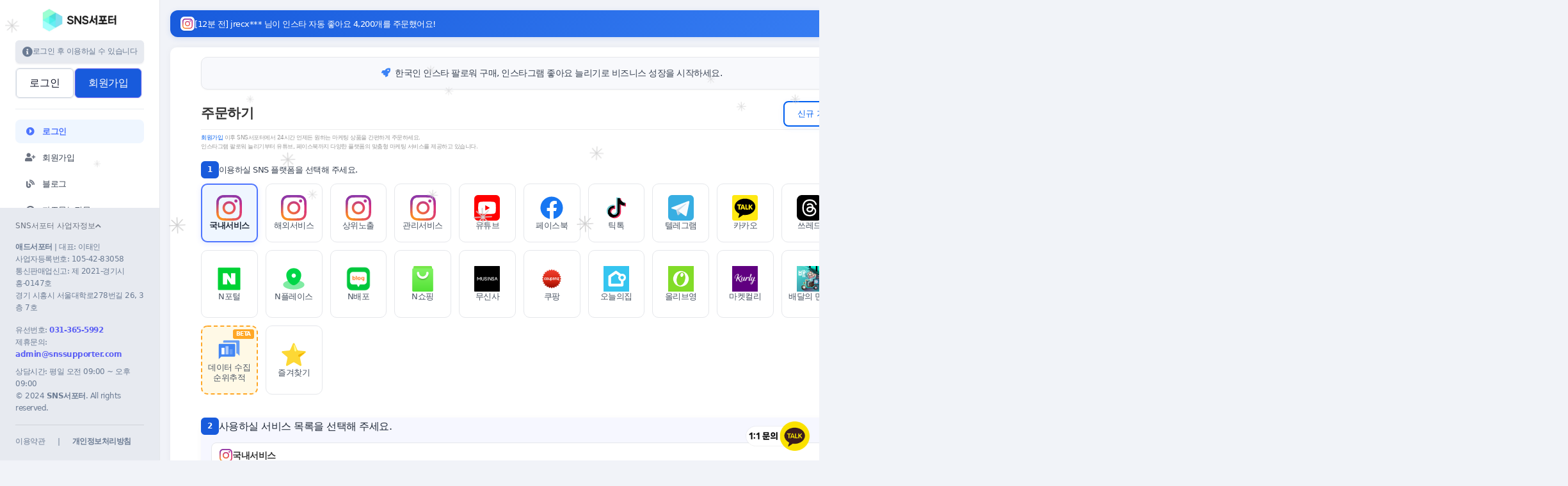

--- FILE ---
content_type: text/html; charset=UTF-8
request_url: https://snssupporter.com/
body_size: 26044
content:
<!DOCTYPE html>
<html lang="ko">
<head>
    <meta charset="utf-8">
    <meta name="viewport" content="width=device-width, initial-scale=1">
    <meta http-equiv="X-UA-Compatible" content="IE=edge">
    <title>SNS서포터 - 한국인 인스타그램 팔로워 늘리기 구매, 인스타 좋아요 늘리기</title>
    
    <meta name="description" content="인스타 팔로워 구매, 인스타 팔로워 늘리기, 인스타그램 팔로워 늘리기, 인스타 좋아요 늘리기, 실제 한국인 팔로워 구매, 인스타그램 팔로워 좋아요 구매, 유튜브 조회수 늘리기, 유튜브 구독자 구매">
    <meta name="keywords" content="인스타그램팔로워늘리기, 인스타팔로워늘리기, 인스타팔로워구매, 인스타한국인팔로워, 인스타팔로워늘리기무료, 인스타그램팔로워늘리는방법, 인스타그램팔로우늘리기, 인스타그램좋아요늘리기, 인스타그램인기게시물, 인스타그램마케팅, 유튜브조회수늘리기, 한국인팔로워늘리기, sns서포터, 인스타좋아요늘리기, 인스타그램 팔로워 구매, sns팔로워늘리기, 인스타그램, 유튜브 조회수 구매, 유튜브구독자구매, 유튜브좋아요구매, 인스타좋아요구매, 인스타그램좋아요구매">
    <meta name="author" content="SNS서포터">
    
          <link rel="shortcut icon" type="image/ico" href="https://storage.perfectcdn.com/595683/o5l8n9jgznhut5ug.ico"/>
      <link rel="icon" type="image/png" href="https://storage.perfectcdn.com/595683/ket09yof3kkutuau.png" sizes="96x96" />
 <link rel="apple-touch-icon" sizes="180x180" href="https://storage.perfectcdn.com/595683/isid7zxy504pfoki.png" />
  
    <meta property="og:type" content="website">
    <meta property="og:site_name" content="SNS서포터">
    <meta property="og:title" content="SNS서포터 - 한국인 인스타그램 팔로워 늘리기 구매, 인스타 좋아요 늘리기">
    <meta property="og:description" content="인스타 팔로워 구매, 인스타 팔로워 늘리기, 인스타그램 팔로워 늘리기, 인스타 좋아요 늘리기, 실제 한국인 팔로워 구매, 인스타그램 팔로워 좋아요 구매, 유튜브 조회수 늘리기, 유튜브 구독자 구매">
    <meta property="og:image" content="https://cdn.imweb.me/upload/S201901235c4846791f921/bc17c5d1ed008.png">
    <meta property="og:image:width" content="1200">
    <meta property="og:image:height" content="630">
    <meta property="og:url" content="/">
  
    <meta name="twitter:card" content="summary">
    <meta name="twitter:title" content="SNS서포터 - 한국인 인스타그램 팔로워 늘리기 구매, 인스타 좋아요 늘리기">
    <meta name="twitter:description" content="인스타 팔로워 구매, 인스타 팔로워 늘리기, 인스타그램 팔로워 늘리기, 인스타 좋아요 늘리기, 실제 한국인 팔로워 구매, 인스타그램 팔로워 좋아요 구매, 유튜브 조회수 늘리기, 유튜브 구독자 구매">
    <meta name="twitter:url" content="/">
    <meta name="twitter:image" content="https://cdn.imweb.me/upload/S201901235c4846791f921/bc17c5d1ed008.png">
  
    <meta name="google-site-verification" content="eYalRmOqVleHwwWvdrKV_39pErwGKW4JinL_Lc4_ENY" />
    <meta name="ahrefs-site-verification" content="1804c78eb641a5253ac0c72eb801813a6d1670e1f7c0c91c7e6ec29748fe19e5">

  
    <link rel="preconnect" href="https://cdn.jsdelivr.net">
    <link rel="preconnect" href="https://storage.perfectcdn.com">
    <link rel="preconnect" href="https://assets.snssupporter.com">
    <link rel="dns-prefetch" href="https://assets.snssupporter.com">
   
  
<link rel="preload" href="https://cdn.jsdelivr.net/gh/spoqa/spoqa-han-sans@latest/Subset/SpoqaHanSansNeo/SpoqaHanSansNeo-Regular.woff2" as="font" type="font/woff2" crossorigin>
<link rel="preload" href="https://cdn.jsdelivr.net/gh/spoqa/spoqa-han-sans@latest/Subset/SpoqaHanSansNeo/SpoqaHanSansNeo-Medium.woff2" as="font" type="font/woff2" crossorigin>
<link rel="preload" href="https://cdn.jsdelivr.net/gh/spoqa/spoqa-han-sans@latest/Subset/SpoqaHanSansNeo/SpoqaHanSansNeo-Bold.woff2" as="font" type="font/woff2" crossorigin>
  
 
<link rel="preload" href="https://assets.snssupporter.com/assets/dist/css/bundle.min.css?v=1" as="style">
<link rel="stylesheet" href="https://assets.snssupporter.com/assets/dist/css/bundle.min.css?v=1">

<link rel="preload" href="https://assets.snssupporter.com/assets/js/signin/services/services2.js" as="script" crossorigin="anonymous">
<link rel="preload" href="https://unpkg.com/swiper/swiper-bundle.min.js" as="script">
<script type="module" src="https://assets.snssupporter.com/assets/js/signin/services/services2.js"></script>

    <link rel="stylesheet" type="text/css" href="https://storage.perfectcdn.com/595683/qf3d51ih59gtx1gx.css">
    <link rel="stylesheet" type="text/css" href="https://storage.perfectcdn.com/595683/2bccn8o2g9utbpa4.css">
    <link rel="stylesheet" type="text/css" href="https://storage.perfectcdn.com/libs/bootstrap-datetimepicker/4.17.47/bootstrap-datetimepicker.min.css">
    <link rel="stylesheet" type="text/css" href="https://storage.perfectcdn.com/css/font-awesome/css/all.min.css">
    <link rel="stylesheet" type="text/css" href="https://storage.perfectcdn.com/global/w1ak29btsbdhu8s0.css">
    <link rel="stylesheet" type="text/css" href="https://storage.perfectcdn.com/global/cao32di3zo8u7xgq.css">

      <link rel="canonical" href="https://snssupporter.com/" /><meta name="naver-site-verification" content="88059ccb5a2285833a63ab48e287d305e9b92c54" />
<style>


      @font-face {
    font-family: 'Spoqa Han Sans Neo';
    font-style: normal;
    font-weight: 400;
    src: local('Spoqa Han Sans Neo Regular'),
         url('https://cdn.jsdelivr.net/gh/spoqa/spoqa-han-sans@latest/Subset/SpoqaHanSansNeo/SpoqaHanSansNeo-Regular.woff2') format('woff2');
    font-display: swap;
}

@font-face {
    font-family: 'Spoqa Han Sans Neo';
    font-style: normal;
    font-weight: 500;
    src: local('Spoqa Han Sans Neo Medium'),
         url('https://cdn.jsdelivr.net/gh/spoqa/spoqa-han-sans@latest/Subset/SpoqaHanSansNeo/SpoqaHanSansNeo-Medium.woff2') format('woff2');
    font-display: swap;
}

@font-face {
    font-family: 'Spoqa Han Sans Neo';
    font-style: normal;
    font-weight: 700;
    src: local('Spoqa Han Sans Neo Bold'),
         url('https://cdn.jsdelivr.net/gh/spoqa/spoqa-han-sans@latest/Subset/SpoqaHanSansNeo/SpoqaHanSansNeo-Bold.woff2') format('woff2');
    font-display: swap;
}

/* 기본 폰트 설정 */
html, 
body,
*:not(.fa):not(.fas):not(.far):not(.fal):not(.fab):not(i.navbar-icon) {
    font-family: 'Spoqa Han Sans Neo', -apple-system, BlinkMacSystemFont, sans-serif !important;
}

</style>

<!-- Meta Pixel Code -->
<script>
!function(f,b,e,v,n,t,s)
{if(f.fbq)return;n=f.fbq=function(){n.callMethod?
n.callMethod.apply(n,arguments):n.queue.push(arguments)};
if(!f._fbq)f._fbq=n;n.push=n;n.loaded=!0;n.version='2.0';
n.queue=[];t=b.createElement(e);t.async=!0;
t.src=v;s=b.getElementsByTagName(e)[0];
s.parentNode.insertBefore(t,s)}(window, document,'script',
'https://connect.facebook.net/en_US/fbevents.js');
fbq('init', '591215603841836');
fbq('track', 'PageView');
</script>
<noscript><img height="1" width="1" style="display:none"
src="https://www.facebook.com/tr?id=591215603841836&ev=PageView&noscript=1"
/></noscript>
<!-- End Meta Pixel Code -->

  <!-- Google Tag Manager -->
<script>(function(w,d,s,l,i){w[l]=w[l]||[];w[l].push({'gtm.start':
new Date().getTime(),event:'gtm.js'});var f=d.getElementsByTagName(s)[0],
j=d.createElement(s),dl=l!='dataLayer'?'&l='+l:'';j.async=true;j.src=
'https://www.googletagmanager.com/gtm.js?id='+i+dl;f.parentNode.insertBefore(j,f);
})(window,document,'script','dataLayer','GTM-TWR4FZTS');</script>
<!-- End Google Tag Manager -->

<meta name="naver-site-verification" content="6b920656d2bf0be49fb80af5f18b6fe45e453c35" />

<link href="https://storage.perfectcdn.com/libs/jquery/1.12.4/jquery.min.js" rel="preload" as="script">
<link href="https://storage.perfectcdn.com/global/fgks9m94k0nhqmix.js" rel="preload" as="script">
<link href="https://storage.perfectcdn.com/global/8gmoznjnttfyk1mz.js" rel="preload" as="script">
<link href="https://storage.perfectcdn.com/global/w8l498eitwhkze7w.js" rel="preload" as="script">
<link href="https://storage.perfectcdn.com/global/jq8derbjf313z5ai.js" rel="preload" as="script">
<link href="https://storage.perfectcdn.com/global/0ud5szi4ocdmm9ep.js" rel="preload" as="script">
<link href="https://storage.perfectcdn.com/595683/t9i27jjgen0fuzps.js" rel="preload" as="script">
<link href="https://storage.perfectcdn.com/595683/8qrwasg8f5ix5rmf.js" rel="preload" as="script">
</head>

<body>
  <script src="https://code.jquery.com/jquery-3.6.0.min.js"></script>
<header>
  <div class="header-container">
    <div class="logo-container">
        <a href="/" 
           class="logo-link"
           aria-label="SNS서포터 홈페이지 메인으로 이동"
           itemscope 
           itemtype="http://schema.org/Organization">
            <img src="https://assets.snssupporter.com/assets/images/signin/logo.webp" 
                 alt="SNS서포터 로고" 
                 width="35" 
                 height="35"
                 loading="eager"
                 itemprop="logo"
                 fetchpriority="high">
            <span class="brand-name" itemprop="name">SNS서포터</span>
        </a>
    </div>

     
       <div class="auth-buttons">
    <button type="button" 
            class="btn btn-outline-secondary btn-sm text-dark" 
            onclick="openLoginModal()"
            aria-label="로그인 모달 열기">
        로그인
    </button>
    <a href="/signup" 
       class="btn btn-primary btn-sm text-white"
       aria-label="회원가입 페이지로 이동">
        회원가입
    </a>
</div>
  </div>

</header>

<aside class="main-sidebar">
 <a class="aside-logo" 
   href="/" 
   aria-label="SNS서포터 홈페이지 메인으로 이동"
   itemscope 
   itemtype="http://schema.org/Organization">
    <img src="https://assets.snssupporter.com/assets/images/signin/aside-logo.webp" 
         alt="SNS서포터 로고"
         width="160"
         height="63"
         loading="eager"
         itemprop="logo"
         fetchpriority="high">
    <meta itemprop="name" content="SNS서포터">
</a>
    
    <div class="container-xxl">
        <div class="d-flex align-items-center justify-content-center mb-2 gap-2 bg-light text-muted p-2 rounded shadow-sm">
            <i class="fas fa-info-circle" aria-hidden="true"></i>
            <p class="mb-0" style="font-size: 12px;">로그인 후 이용하실 수 있습니다</p>
        </div>
        
        <hr class="d-lg-none">
        
        <div class="d-flex gap-2">
            <div class="button-container text-center border rounded">
                <button type="button" 
                        class="btn btn-outline-secondary text-dark w-100" 
                        onclick="openLoginModal()"
                        aria-label="로그인 모달 열기">
                    로그인
                </button>
            </div>
          
            <div class="button-container text-center border rounded">
                <a href="/signup" 
                   class="btn btn-primary w-100"
                   aria-label="회원가입 페이지로 이동">
                    회원가입
                </a>
            </div>
        </div>

        <hr>

        <nav id="primary-navigation" 
     aria-label="메인 메뉴"
     itemscope itemtype="http://schema.org/SiteNavigationElement">
            <ul>
                                                            <li class="menu-item  active ">
                            <a class="py-2" 
                               href="/" 
                               >
                                                                    <i class="navbar-icon fas fa-caret-circle-right" aria-hidden="true"></i>
                                                                <span>로그인</span>
                            </a>
                        </li>
                                                                                <li class="menu-item ">
                            <a class="py-2" 
                               href="/signup" 
                               >
                                                                    <i class="navbar-icon fas fa-user-plus " aria-hidden="true"></i>
                                                                <span>회원가입</span>
                            </a>
                        </li>
                                                                                <li class="menu-item ">
                            <a class="py-2" 
                               href="/blog" 
                               >
                                                                    <i class="navbar-icon fas fa-blog" aria-hidden="true"></i>
                                                                <span>블로그</span>
                            </a>
                        </li>
                                                                                <li class="menu-item ">
                            <a class="py-2" 
                               href="/faq" 
                               >
                                                                    <i class="navbar-icon fas fa-question-circle " aria-hidden="true"></i>
                                                                <span>자주묻는질문</span>
                            </a>
                        </li>
                                                                                <li class="menu-item ">
                            <a class="py-2" 
                               href="/guide" 
                               >
                                                                    <i class="navbar-icon fas fa-clipboard-list" aria-hidden="true"></i>
                                                                <span>링크입력가이드</span>
                            </a>
                        </li>
                                                                                                                                                                                                                                                                                                                                                                                                                                                                                                                                            
                            <div class="category-header py-2 d-flex align-items-center justify-content-between " 
                                 data-bs-toggle="collapse" 
                                 href="#placeToolsMenu" 
                                 role="button" 
                                 aria-expanded="false" 
                                 aria-controls="placeToolsMenu">
                                <div>
                                    <svg width="25px" height="25px" viewBox="0 0 1024 1024" class="icon" version="1.1" xmlns="http://www.w3.org/2000/svg" fill="#000000"><g id="SVGRepo_bgCarrier" stroke-width="0"></g><g id="SVGRepo_tracerCarrier" stroke-linecap="round" stroke-linejoin="round"></g><g id="SVGRepo_iconCarrier"><path d="M523.9 986.4l-19.1-9.5c-16.6-8.3-407.6-207.7-407.6-550.2C97.2 191.4 288.6 0 523.9 0s426.7 191.4 426.7 426.7c0 342.4-390.9 541.8-407.6 550.2l-19.1 9.5z m0-901.1c-188.2 0-341.3 153.1-341.3 341.3 0 250.3 266.8 420.6 341.3 463.4 74.6-42.7 341.3-213.1 341.3-463.4 0-188.1-153.1-341.3-341.3-341.3z" fill="#3688FF"></path><path d="M523.9 533.3c-70.6 0-128-57.4-128-128s57.4-128 128-128 128 57.4 128 128-57.5 128-128 128z m0-170.6c-23.5 0-42.7 19.1-42.7 42.7s19.1 42.7 42.7 42.7c23.5 0 42.7-19.1 42.7-42.7s-19.2-42.7-42.7-42.7z" fill="#3688FF"></path></g></svg>
                                    <span>플레이스</span>
                                </div>
                                <i class="fas fa-chevron-down"></i>
                            </div>
                            <div class="collapse " id="placeToolsMenu">
                                <ul class="nav flex-column ms-3">
                                                
                                                    <li class="sub-menu-item ">
                                <a class="py-2 " href="/placerank">
                                    <i class="navbar-icon fas fa-chart-line "></i>                                    <span>플레이스 순위체크</span>
                                </a>
                            </li>
                                                
                                                        </ul>
                            </div>
                                                                        </ul>

         
         <div class="document-links" itemscope itemtype="http://schema.org/DataDownload">
  
    <a href="https://assets.snssupporter.com/assets/pdf/snssupporter.pdf" 
       class="proposal-btn" 
       target="_blank"
       rel="noopener noreferrer"
       type="application/pdf"
       aria-label="SNS서포터 제안서 PDF 문서 다운로드 (새 창)"
       itemprop="downloadUrl"
       download="SNS서포터_제안서_2023">
        <i class="fas fa-file-pdf" aria-hidden="true"></i>
        <span itemprop="name">제안서 보기</span>
        <meta itemprop="encodingFormat" content="application/pdf">
        <meta itemprop="datePublished" content="2023-01-07">
    </a>

</div>
        </nav>
    </div>
    
  <footer class="d-none d-lg-flex mt-auto py-3 border-top bg-light" itemscope itemtype="http://schema.org/Organization">
    <meta itemprop="name" content="SNS서포터">
    <meta itemprop="image" content="https://cdn.imweb.me/upload/S201901235c4846791f921/bc17c5d1ed008.png">
    
    <div class="container text-start text-xs">
    
        <button class="business-toggle-btn" 
                type="button" 
                data-bs-toggle="collapse" 
                data-bs-target="#businessInfo" 
                aria-expanded="true" 
                aria-controls="businessInfo"
                aria-label="사업자정보 펼치기/접기">
            <span>SNS서포터 사업자정보</span>
            <i class="fas fa-chevron-up business-toggle-arrow" aria-hidden="true"></i>
        </button>

        <div class="collapse show" id="businessInfo">
            <div class="company-info">
        
                <p class="text-muted">
                    <strong itemprop="legalName">애드서포터</strong> | 
                    대표: <span itemprop="founder">이태인</span>
                </p>
                
         
                <p class="text-muted">
                    <span itemprop="identifier" content="105-42-83058">사업자등록번호: 105-42-83058</span><br>
                    <meta itemprop="hasMap" content="제 2021-경기시흥-0147호">
                    통신판매업신고: 제 2021-경기시흥-0147호
                </p>
                
      
                <div itemprop="address" itemscope itemtype="http://schema.org/PostalAddress">
                    <address class="text-muted" itemprop="streetAddress">
                           경기 시흥시 서울대학로278번길 26, 3층 7호
                    </address>
                </div>
                
       
                <address class="contact-info mb-2">
                    <p class="telephone text-muted">
                        유선번호: 
                        <a href="tel:+82313655992" 
                           class="text-primary" 
                           itemprop="telephone" 
                           content="+82-31-365-5992">
                            031-365-5992
                        </a>
                    </p>
                    <p class="email text-muted">
                        제휴문의: 
                        <a href="mailto:leetaein@codesix.codes" 
                           class="text-primary" 
                           itemprop="email">
                            admin@snssupporter.com
                        </a>
                    </p>
                </address>
                
          
                <p class="text-muted" itemprop="openingHours" content="Mo-Fr 09:00-21:00">
                    상담시간: 평일 오전 09:00 ~ 오후 09:00
                </p>
           
                <p class="mb-2 text-muted">
                    &copy; <span itemprop="copyrightYear">2024</span> 
                    <strong itemprop="copyrightHolder">SNS서포터</strong>. All rights reserved.
                </p>
            </div>

            <nav class="footer-links" 
                 aria-label="법적 문서 링크"
                 itemscope itemtype="http://schema.org/SiteNavigationElement">
                <ul class="list-inline mb-0">
                    <li class="list-inline-item" itemprop="hasOfferCatalog" itemscope itemtype="http://schema.org/OfferCatalog">
                        <a href="/terms" 
                           class="text-muted text-decoration-none hover-primary"
                           title="SNS서포터 이용약관"
                           itemprop="itemListElement">
                            이용약관
                        </a>
                    </li>
                    <li class="list-inline-item">
                        <span class="text-muted mx-2" aria-hidden="true">|</span>
                    </li>
                    <li class="list-inline-item">
                        <a href="/privacy-policy" 
                           class="text-muted text-decoration-none hover-primary"
                           title="SNS서포터 개인정보처리방침"
                           itemprop="itemListElement">
                            <strong>개인정보처리방침</strong>
                        </a>
                    </li>
                </ul>
            </nav>
        </div>
    </div>
</footer>
</aside>
  
<main>
	<div class="live-order-ticker mo signin">
		<img class="ticker-icon-img" src="https://assets.snssupporter.com/assets/icons/instagram.svg" alt="" width="18" height="18">
		<div class="ticker-content">
			<span class="ticker-text"></span>
		</div>
	</div>
  	<div class="swiper-container mobile-slider-container mo">
		<ul class="swiper-wrapper">
			<li class="swiper-slide">
				<img src="https://storage.perfectcdn.com/595683/2trp4ybl6fl4655y.jpg"
					alt="SNS서포터 리워드 매체 통합 홍보 플랫폼 - 500개 매체사 제휴로 트래픽·조회수·리뷰 마케팅까지 한 번에"
					loading="lazy" />
			</li>
			<li class="swiper-slide">
				<img src="https://storage.perfectcdn.com/595683/nmexj6mb43tz10ga.jpg"
					alt="네이버 플레이스 광고 주문 시 순위조회 슬롯 무료 제공 - SNS서포터 플레이스 순위 상승 솔루션"
					loading="lazy" />
			</li>
			<li class="swiper-slide">
				<img src="https://storage.perfectcdn.com/595683/tboc4f41b0ipri8r.jpg"
					alt="유튜브 조회수 구매 시 이탈 없는 안정형 서비스 - 평생 A/S 지원으로 조회수 유지 보장"
					loading="lazy" />
			</li>
		</ul>
	</div>
  
    <div style="background-color: rgb(241,243,248)" class="order-wrap d-flex">     
      <div class="order-content-primary">
        <div class="live-order-ticker pc">
			<img class="ticker-icon-img" src="https://assets.snssupporter.com/assets/icons/instagram.svg" alt="" width="20" height="20">
			<div class="ticker-content">
				<span class="ticker-text"></span>
			</div>
		</div>
      
      <section class="order-item">
<h1 class="message-bubble">한국인 인스타 팔로워 구매, 인스타그램 좋아요 늘리기로 비즈니스 성장을 시작하세요.</h1>

            <div class="order-title">
                <h2>주문하기</h2>
               <button type="button" class="guide-start-btn" data-guide="start">
    신규 가이드 시작하기
    <svg xmlns="http://www.w3.org/2000/svg" width="18" height="18" viewBox="0 0 24 24" fill="none" stroke="currentColor" stroke-width="1.5" stroke-linecap="round" stroke-linejoin="round" aria-hidden="true">
        <polyline points="9 18 15 12 9 6"></polyline>
    </svg>
</button>
</div>
<p class="sub-heading">
    <a href="/signup" class="signup-link" title="SNS서포터 회원가입">회원가입</a> 이후 SNS서포터에서 24시간 언제든 원하는 마케팅 상품을 간편하게 주문하세요.<br>
    인스타그램 팔로워 늘리기부터 유튜브, 페이스북까지 다양한 플랫폼의 맞춤형 마케팅 서비스를 제공하고 있습니다.
</p>
       
           

            <fieldset class="form-group d-flex flex-column gap-4 mt-4 step-platform">
                <label for="sns-platform-select" class="order-item-title" itemprop="text">
                    <span class="order-item-process" aria-label="단계">1</span>
                    이용하실 SNS 플랫폼을 선택해
                    주세요.
                </label>

                <ul class="order-item-type-wrap" role="listbox" aria-label="SNS 플랫폼 목록" id="platform-buttons-container"><li id="instak_btn" class="neworder-btn btn active">
                    <img src="https://assets.snssupporter.com/assets/icons/instagram.svg" alt="국내서비스" class="platform-icon-img">
                    <span>국내서비스</span>
                </li><li id="instaf_btn" class="neworder-btn btn">
                    <img src="https://assets.snssupporter.com/assets/icons/instagram.svg" alt="해외서비스" class="platform-icon-img">
                    <span>해외서비스</span>
                </li><li id="instai_btn" class="neworder-btn btn">
                    <img src="https://assets.snssupporter.com/assets/icons/instagram.svg" alt="상위노출" class="platform-icon-img">
                    <span>상위노출</span>
                </li><li id="instaacc_btn" class="neworder-btn btn">
                    <img src="https://assets.snssupporter.com/assets/icons/instagram.svg" alt="관리서비스" class="platform-icon-img">
                    <span>관리서비스</span>
                </li><li id="youtube_btn" class="neworder-btn btn">
                    <img src="https://assets.snssupporter.com/assets/icons/youtube.svg" alt="유튜브" class="platform-icon-img">
                    <span>유튜브</span>
                </li><li id="facebook_btn" class="neworder-btn btn">
                    <img src="https://assets.snssupporter.com/assets/icons/facebook.svg" alt="페이스북" class="platform-icon-img">
                    <span>페이스북</span>
                </li><li id="tiktok_btn" class="neworder-btn btn">
                    <img src="https://assets.snssupporter.com/assets/icons/tiktok.svg" alt="틱톡" class="platform-icon-img">
                    <span>틱톡</span>
                </li><li id="telegram_btn" class="neworder-btn btn">
                    <img src="https://assets.snssupporter.com/assets/icons/telegram.svg" alt="텔레그램" class="platform-icon-img">
                    <span>텔레그램</span>
                </li><li id="kakaotalk_btn" class="neworder-btn btn">
                    <img src="https://assets.snssupporter.com/assets/icons/kakaotalk.svg" alt="카카오톡" class="platform-icon-img">
                    <span>카카오톡</span>
                </li><li id="threads_btn" class="neworder-btn btn">
                    <img src="https://assets.snssupporter.com/assets/icons/thread.svg" alt="쓰레드" class="platform-icon-img">
                    <span>쓰레드</span>
                </li><li id="twitter_btn" class="neworder-btn btn">
                    <img src="https://assets.snssupporter.com/assets/icons/twitter.svg" alt="트위터" class="platform-icon-img">
                    <span>트위터</span>
                </li><li id="naver_btn" class="neworder-btn btn">
                    <img src="https://assets.snssupporter.com/assets/icons/naver.svg" alt="N포털" class="platform-icon-img">
                    <span>N포털</span>
                </li><li id="nf_btn" class="neworder-btn btn">
                    <img src="https://assets.snssupporter.com/assets/icons/place.svg" alt="N플레이스" class="platform-icon-img">
                    <span>N플레이스</span>
                </li><li id="n_blog_btn" class="neworder-btn btn">
                    <img src="https://assets.snssupporter.com/assets/icons/n_blog_logo.png" alt="N배포" class="platform-icon-img">
                    <span>N배포</span>
                </li><li id="shopping_btn" class="neworder-btn btn">
                    <img src="https://assets.snssupporter.com/assets/icons/icon_1758192070_b7e36a810fbdc056.png" alt="N쇼핑" class="platform-icon-img">
                    <span>N쇼핑</span>
                </li><li id="musinsa_btn" class="neworder-btn btn">
                    <img src="https://assets.snssupporter.com/assets/icons/icon_1757565321_5f1959e0f8bc98c4.png" alt="무신사" class="platform-icon-img">
                    <span>무신사</span>
                </li><li id="coupang_btn" class="neworder-btn btn">
                    <img src="https://assets.snssupporter.com/assets/icons/icon_1757565426_db33fccee1660bab.png" alt="쿠팡" class="platform-icon-img">
                    <span>쿠팡</span>
                </li><li id="todayhouse_btn" class="neworder-btn btn">
                    <img src="https://assets.snssupporter.com/assets/icons/icon_1758607098_a6cdef9fbf4903d9.png" alt="오늘의집" class="platform-icon-img">
                    <span>오늘의집</span>
                </li><li id="oliveyoung_btn" class="neworder-btn btn">
                    <img src="https://assets.snssupporter.com/assets/icons/icon_1757565599_2aaa006fa6fb3dd3.png" alt="올리브영" class="platform-icon-img">
                    <span>올리브영</span>
                </li><li id="baemin_btn" class="neworder-btn btn">
                    <img src="https://assets.snssupporter.com/assets/icons/icon_1758610503_b1ddfb02480a291c.png" alt="배달의 민족" class="platform-icon-img">
                    <span>배달의 민족</span>
                </li><li id="news_btn" class="neworder-btn btn">
                    <img src="https://assets.snssupporter.com/assets/icons/icon_1758099231_74656f383224d48e.png" alt="뉴스언론보도" class="platform-icon-img">
                    <span>뉴스언론보도</span>
                </li></ul>
            </fieldset>

<fieldset class="form-group step-service">
  <legend class="order-item-title">
                      <span class="order-item-process" aria-label="단계">2</span>
                      사용하실 서비스 목록을 선택해 주세요.
                  </legend>

<select class="form-control" 
        id="orderform-category" 
        name="OrderForm[category]" 
        aria-label="서비스 카테고리 선택"
        style="display: none;">
   <option value="51">인스타그램 외국인 좋아요</option>
    <option value="59">인스타그램 한국인 댓글</option>
    <option value="63">인스타그램 한국인 팔로워</option>
    <option value="65">인스타그램 한국인 조회수</option>
    <option value="74">인스타그램 한국인 인사이트</option>
    <option value="76">인스타그램 외국인 자동 좋아요</option>
    <option value="84">인스타그램 한국인 자동 인사이트</option>
    <option value="86">인스타그램 한국인 자동 조회수</option>
    <option value="90">인스타그램 한국인 자동 댓글</option>
    <option value="95">인스타그램 외국인 팔로워</option>
    <option value="97">인스타그램 외국인 댓글</option>
    <option value="100">인스타그램 상위노출 [보장]</option>
    <option value="121">인스타그램 외국인 스토리</option>
    <option value="149">인스타그램 외국인 자동 댓글</option>
    <option value="153">유튜브 스트리밍 🎬</option>
    <option value="164">인스타그램 외국인 라이브스트리밍</option>
    <option value="1076">인스타그램 DM 대량발송</option>
    <option value="1937">인스타그램 셀프 패키지</option>
    <option value="3200">인스타그램 상위노출 [릴스]</option>
    <option value="3490">N사 카페</option>
    <option value="3638">N사 연관/자동 검색어</option>
    <option value="3639">버즈빌(카카오) P</option>
    <option value="3640">N사 인플루언서</option>
    <option value="3641">스마트스토어</option>
    <option value="3642">N사 조회수</option>
    <option value="3695">쓰레드 좋아요</option>
    <option value="3799">인스타그램 상위노출 [배포]</option>
    <option value="3852">인스타그램 한국인 좋아요</option>
    <option value="3904">인스타그램 상위노출 [사진]</option>
    <option value="3905">인스타그램 한국인 자동 좋아요</option>
    <option value="3906">인스타그램 계정육성 관리🌱</option>
    <option value="4068">유튜브 조회수 🎥</option>
    <option value="4069">유튜브 좋아요 ❣</option>
    <option value="4070">유튜브 구독자 👥</option>
    <option value="4071">유튜브 공유 ➕</option>
    <option value="4072">유튜브 댓글 💬</option>
    <option value="4073">페이스북 조회수</option>
    <option value="4074">틱톡 조회수</option>
    <option value="4075">카카오톡 채널</option>
    <option value="4076">트위터 조회수</option>
    <option value="4077">텔레그램 조회수</option>
    <option value="4384">유튜브 시청시간 🕗</option>
    <option value="4436">인스타그램 한국인 무제한 자동 좋아요</option>
    <option value="4544">페이스북 좋아요</option>
    <option value="4545">페이스북 페이지</option>
    <option value="4546">페이스북 댓글</option>
    <option value="4547">페이스북 팔로워</option>
    <option value="4776">틱톡 좋아요</option>
    <option value="4777">틱톡 댓글</option>
    <option value="4778">틱톡 팔로워</option>
    <option value="4779">틱톡 라이브</option>
    <option value="5024">틱톡 공유</option>
    <option value="5087">텔레그램 구독</option>
    <option value="5088">텔레그램 감정참여</option>
    <option value="5217">쓰레드 팔로워</option>
    <option value="5285">트위터 리트윗</option>
    <option value="5491">유튜브 연관/자동 검색</option>
    <option value="5557">틱톡 자동/연관 검색어</option>
    <option value="5698">뉴스언론보도</option>
    <option value="5779">N포털 플레이스 블로그 배포</option>
    <option value="5854">플레이스 월관리</option>
    <option value="5930">N포털 블로그 배포</option>
    <option value="6007">N사 블로그</option>
    <option value="6164">릴스 알고리즘 부스팅</option>
    <option value="6564">호올스</option>
    <option value="6642">토스 (Toss)</option>
    <option value="6720">NBT (캐시슬라이드)</option>
    <option value="6797">토레타</option>
    <option value="6954">엑시트</option>
    <option value="7115">무신사</option>
    <option value="7197">쿠팡</option>
    <option value="7280">올리브영</option>
    <option value="7447">버즈빌(카카오) 쇼핑</option>
    <option value="7700">N포털 카페 배포</option>
    <option value="7701">오늘의집</option>
    <option value="7702">배민</option>
    <option value="7703">카카오톡 선물하기</option>
    <option value="7704">마켓컬리</option>


</select>
              </fieldset>

<fieldset class="form-group d-flex flex-column gap-4 mt-4 step-product">
  <legend class="order-item-title">
                      <span class="order-item-process" aria-label="단계">3</span>
                      구매하실 상품 목록을 선택해 주세요.
                  </legend>
                  <select id="orderform-service" 
                          class="form-control" 
                          name="OrderForm[service]" 
                          aria-label="구매 상품 선택">
                  </select>
              </fieldset>

              
<fieldset class="mt-4 step-description" id="service_description">
                  <legend class="order-item-title">
                      <span class="order-item-process" aria-label="단계">4</span>
                      해당 상품에 대한 상세 설명 입니다.
                  </legend>
                  <div id="service-description-content" 
                       class="order-item-info-wrap mt-4 mb-4 panel-body p-6" 
                       aria-live="polite" 
                       role="region">
                      
                  </div>
              </fieldset>

              
<fieldset id="order_link" class="step-link">
  <legend class="order-item-title">
                      <span class="order-item-process" aria-label="단계">5</span>
                      주문 링크를 입력해주세요.
                  </legend>
                  <input type="url" 
                         id="field-orderform-fields-link" 
                         name="OrderForm[link]" 
                         class="form-control" 
                         required 
                         placeholder="주문하실 링크를 입력해주세요" />
              </fieldset>

              
              <fieldset class="form-group fields" id="order_quantity">
                  <legend class="order-item-title">
                      <span class="order-item-process" aria-label="단계">6</span>
                      구매 수량을 입력해주세요.
                  </legend>
                  <input type="number" 
                         id="field-orderform-fields-quantity" 
                         name="OrderForm[quantity]" 
                         class="form-control" 
                         min="1" 
                         max="10000" 
                         required />
                  <small id="quantity-help" class="help-block min-max">
                      최소 주문가능 수량: 1 - 최대 주문가능 수량: 10,000
                  </small>
              </fieldset>

              
              <fieldset class="form-group d-flex flex-column gap-4 mt-4 step-quantity">
                  <legend class="order-item-title">주문금액</legend>
                  <input type="text" 
                         id="charge" 
                         class="form-control" 
                         value="0" 
                         readonly />
           

              
           <button type="submit" 
        id="order-button"
        class="order-submit-btn" 
        data-bs-toggle="modal" 
        data-bs-target="#orderLoginGuideModal">
    주문하기
</button>
                   </fieldset>
        </section>
        
         </div>

         <div class="order-content-secondary">
          <section aria-label="PC 프로모션" class="pc">
            <div class="swiper-container pc-slider-container pc" aria-label="프로모션 슬라이더">
                                <ul class="swiper-wrapper">
    <li class="swiper-slide">
        <img src="https://storage.perfectcdn.com/595683/zfeqci9e2isse1rp.jpg"
            alt="SNS서포터 리워드 플랫폼을 소개하는 메인 배너 이미지로, 500개 이상 매체와 제휴된 통합 홍보 서비스를 안내합니다."
            loading="lazy"
            onclick="location.href='https://snssupporter.com/account'">
    </li>

    <li class="swiper-slide">
        <img src="https://storage.perfectcdn.com/595683/or0c5099li3z3cpy.jpg"
            alt="네이버 플레이스 광고 주문 시 순위 조회 기능을 무료로 제공한다는 내용을 담은 메인 배너 이미지입니다."
            loading="lazy"
            onclick="triggerButtonAndScroll()">
    </li>

    <li class="swiper-slide">
        <img src="https://storage.perfectcdn.com/595683/p2q922ei8kmu4phq.jpg"
            alt="유튜브 조회수 구매 서비스의 안정적인 유지율과 평생 A/S 혜택을 소개하는 메인 배너 이미지입니다."
            loading="lazy"
            onclick="location.href='http://intodo.co.kr/'">
    </li>
</ul>
                <div class="swiper-button-prev pc-prev"></div>
                <div class="swiper-button-next pc-next"></div>
            </div>
            </section>
    <section class="notice-section" aria-label="공지사항">
    <div class="inner-wrap notice">
        <div class="notice-title">
            <h2>공지사항</h2>
            <span class="notice-info">클릭 시 상세보기</span>
        </div>
        <div class="notice-content" role="region" aria-labelledby="notice-heading">
            <ul class="notice-list">
              
                                  <li class="notice-item">
    <time class="notice-date" datetime="2025-03-28 16:00">2025.03.28</time>
    <a href="#" class="notice-link" data-notice-id="2025-03-28 16:00">
        <span>플레이스 순위상승 신규매체사 추가 및 가격 인하</span>
        <i class="fas fa-chevron-right" aria-hidden="true"></i>
        <span class="visually-hidden">자세히 보기</span>
    </a>
</li>
                          <li class="notice-item">
    <time class="notice-date" datetime="2025-03-28 15:00">2025.03.28</time>
    <a href="#" class="notice-link" data-notice-id="2025-03-28 15:00">
        <span>플레이스 자동 및 일회성 순위체크 기능 안내</span>
        <i class="fas fa-chevron-right" aria-hidden="true"></i>
        <span class="visually-hidden">자세히 보기</span>
    </a>
</li>
                                                 <li class="notice-item">
    <time class="notice-date" datetime="2025-03-21">2025.03.21</time>
    <a href="/notice-instagram" class="notice-link">
        <span>인스타그램 릴스 리그램 상위노출 배포 추가 안내</span>
        <i class="fas fa-chevron-right" aria-hidden="true"></i>
        <span class="visually-hidden">자세히 보기</span>
    </a>
</li>
                  <li class="notice-item">
                                <time class="notice-date" datetime="2025-02-19 14:00">2025.02.19</time>
                                <a href="#" class="notice-link" data-notice-id="2025-02-19 14:00">
                                    <span>카드 결제 포인트 충전 활성화 안내</span>
                                    <i class="fas fa-chevron-right" aria-hidden="true"></i>
                                    <span class="visually-hidden">자세히 보기</span>
                                </a>
                            </li>
              
               <li class="notice-item">
                                <time class="notice-date" datetime="2025-01-21 14:30">2025.01.21</time>
                                <a href="#" class="notice-link" data-notice-id="2025-01-21 14:30">
                                    <span>블로그 배포 서비스 자동화 시스템 도입 및 개선 안내</span>
                                    <i class="fas fa-chevron-right" aria-hidden="true"></i>
                                    <span class="visually-hidden">자세히 보기</span>
                                </a>
                            </li>
                <li class="notice-item">
                    <time class="notice-date" datetime="2024-12-10">2024.12.10</time>
                    <a href="#" class="notice-link" data-notice-id="2024-12-10">
                        <span>서비스 정기 점검 완료 안내</span>
                        <i class="fas fa-chevron-right" aria-hidden="true"></i>
                        <span class="visually-hidden">자세히 보기</span>
                    </a>
                </li>
                <li class="notice-item">
                    <time class="notice-date" datetime="2024-12-02">2024.12.02</time>
                    <a href="#" class="notice-link" data-notice-id="2024-12-02">
                        <span>플랫폼 업데이트 및 성능 개선 완료</span>
                        <i class="fas fa-chevron-right" aria-hidden="true"></i>
                        <span class="visually-hidden">자세히 보기</span>
                    </a>
                </li>
                <li class="notice-item">
                    <time class="notice-date" datetime="2024-11-22">2024.11.22</time>
                    <a href="#" class="notice-link" data-notice-id="2024-11-22">
                        <span>전체 서비스 안정성 강화 작업 완료</span>
                        <i class="fas fa-chevron-right" aria-hidden="true"></i>
                        <span class="visually-hidden">자세히 보기</span>
                    </a>
                </li>
                <li class="notice-item">
                    <time class="notice-date" datetime="2024-10-21">2024.10.21</time>
                    <a href="#" class="notice-link" data-notice-id="2024-10-21">
                        <span>서비스 품질 향상 작업 완료 안내</span>
                        <i class="fas fa-chevron-right" aria-hidden="true"></i>
                        <span class="visually-hidden">자세히 보기</span>
                    </a>
                </li>
                <li class="notice-item">
                    <time class="notice-date" datetime="2024-10-20">2024.10.20</time>
                    <a href="#" class="notice-link" data-notice-id="2024-10-20">
                        <span>시스템 최적화 및 성능 개선 완료</span>
                        <i class="fas fa-chevron-right" aria-hidden="true"></i>
                        <span class="visually-hidden">자세히 보기</span>
                    </a>
                </li>
            </ul>
        </div>
    </div>
</section>
            <section class="guide-item" aria-label="주문 방법 안내">
                        <div class="guide-title">
                            <h2>서비스 안내 및 주문 방법</h2>
                        </div>
                        
                        
                        <div class="guide-tabs-wrapper mt-4">
                            <button class="tabs-arrow prev" onclick="scrollTabs(-1)" aria-label="이전">❮</button>
                            
                            <div class="guide-tabs-grid" id="guideTabsGrid">
                                <button class="guide-tab-btn active" onclick="scrollToGuide('instagram-follower')">
                                    <img src="https://assets.snssupporter.com/assets/icons/instagram.svg" alt="인스타그램 팔로워 늘리기 구매" width="20">
                                    인스타 팔로워 늘리기 및 구매 방법
                                </button>
                                <button class="guide-tab-btn" onclick="scrollToGuide('instagram-like')">
                                    <img src="https://assets.snssupporter.com/assets/icons/instagram.svg" alt="인스타그램 좋아요 늘리기 구매" width="20">
                                    인스타 좋아요 늘리기 및 구매 방법
                                </button>
                                <button class="guide-tab-btn" onclick="scrollToGuide('instagram-toppost')">
                                    <img src="https://assets.snssupporter.com/assets/icons/instagram.svg" alt="인스타그램 인기게시물 상위노출" width="20">
                                    인스타 상위노출 구매 방법
                                </button>
                                <button class="guide-tab-btn" onclick="scrollToGuide('youtube-sub')">
                                    <img src="https://assets.snssupporter.com/assets/icons/youtube.svg" alt="유튜브 구독자 늘리기 구매" width="20">
                                    유튜브 구독자 늘리기 및 구매 방법
                                </button>
                                <button class="guide-tab-btn" onclick="scrollToGuide('youtube-view')">
                                    <img src="https://assets.snssupporter.com/assets/icons/youtube.svg" alt="유튜브 조회수 늘리기 구매" width="20">
                                    유튜브 조회수 늘리기 및 구매 방법
                                </button>
                                <button class="guide-tab-btn" onclick="scrollToGuide('facebook-views')">
                                    <img src="https://assets.snssupporter.com/assets/icons/facebook.svg" alt="페이스북 조회수 늘리기 구매" width="20">
                                    페이스북 조회수 늘리기 및 구매 방법
                                </button>
                                <button class="guide-tab-btn" onclick="scrollToGuide('order-notice')">
                                    ⚠️ 주문 전 필수 확인사항
                                </button>
                            </div>
                            
                            <button class="tabs-arrow next" onclick="scrollTabs(1)" aria-label="다음">❯</button>
</div>
                
                        
                        <div class="scroll-wrapper position-relative">
                            <button class="scroll-arrow prev" onclick="scrollCards(-1)" aria-label="이전 가이드">❮</button>
                            
                            <div class="horizontal-scroll-container mt-4" id="guideScrollContainer">
                            
                            <article class="guide-card" id="instagram-follower" data-category="instagram">
                                <div class="card-header-badge insta">인스타 팔로워 Step 1</div>
                                <h4>팔로워 구매 전 플래그 지정 해제</h4>
                                <p>구매 전 <strong class="text-primary">플래그 지정 해제</strong>를 진행합니다. 이미지를 참고하여 설정을 변경하세요.</p>
                                <figure>
                                    <img src="https://assets.snssupporter.com/assets/images/guides/instagram-followers/instagram-flag-removal.jpg" alt="인스타그램 플래그 지정 해제 방법" aria-label="인스타그램 플래그 지정 해제 방법 (클릭하여 확대)" loading="lazy">
                                    <span class="zoom-hint" aria-hidden="true">🔍</span>
                                </figure>
                            </article>
                            
                            <article class="guide-card" data-category="instagram">
                                <div class="card-header-badge insta">인스타 팔로워 Step 2</div>
                                <h4>상품 선택</h4>
                                <p>구매를 원하는 <strong class="text-primary">인스타 팔로워 상품</strong>을 선택하세요.</p>
                                <figure>
                                    <img src="https://assets.snssupporter.com/assets/images/guides/instagram-followers/instagram-followers-product-select.jpg" alt="인스타 팔로워 상품 선택" aria-label="인스타 팔로워 상품 선택 (클릭하여 확대)" loading="lazy">
                                    <span class="zoom-hint" aria-hidden="true">🔍</span>
                                </figure>
                            </article>
                            
                            <article class="guide-card" data-category="instagram">
                                <div class="card-header-badge insta">인스타 팔로워 Step 3</div>
                                <h4>서비스 선택</h4>
                                <p>필요한 서비스를 목록에서 선택합니다.</p>
                                <figure>
                                    <img src="https://assets.snssupporter.com/assets/images/guides/instagram-followers/instagram-followers-service-select.jpg" alt="인스타 팔로워 서비스 선택" aria-label="인스타 팔로워 서비스 선택 (클릭하여 확대)" loading="lazy">
                                    <span class="zoom-hint" aria-hidden="true">🔍</span>
                                </figure>
                            </article>
                            
                            <article class="guide-card" data-category="instagram">
                                <div class="card-header-badge insta">인스타 팔로워 Step 4</div>
                                <h4>프로필 아이디 복사</h4>
                                <p>모바일: 우측 하단 프로필 메뉴 > 아이디 복사<br>PC: 프로필 편집 화면에서 아이디 복사</p>
                                <figure>
                                    <img src="https://assets.snssupporter.com/assets/images/guides/instagram-followers/instagram-followers-mobile-copy1.jpg" alt="인스타그램 아이디 복사 방법" aria-label="인스타그램 아이디 복사 방법 (클릭하여 확대)" loading="lazy">
                                    <span class="zoom-hint" aria-hidden="true">🔍</span>
                                </figure>
                            </article>
                            
                            <article class="guide-card" data-category="instagram">
                                <div class="card-header-badge insta">인스타 팔로워 Step 5</div>
                                <h4>주문 링크 입력</h4>
                                <p>복사한 아이디를 <strong class="text-primary">주문 링크 입력란</strong>에 붙여넣기 하세요.</p>
                                <figure>
                                    <img src="https://assets.snssupporter.com/assets/images/guides/instagram-followers/instagram-followers-input-id.jpg" alt="주문 링크 입력 화면" aria-label="주문 링크 입력 화면 (클릭하여 확대)" loading="lazy">
                                    <span class="zoom-hint" aria-hidden="true">🔍</span>
                                </figure>
                            </article>
                            
                            <article class="guide-card" data-category="instagram">
                                <div class="card-header-badge insta">인스타 팔로워 Step 6</div>
                                <h4>수량 입력 및 주문</h4>
                                <p>원하는 수량을 입력하고 금액 확인 후 주문하기 버튼을 누르세요.</p>
                                <figure>
                                    <img src="https://assets.snssupporter.com/assets/images/guides/instagram-followers/instagram-followers-quantity.jpg" alt="수량 입력 및 주문 확인" aria-label="수량 입력 및 주문 확인 (클릭하여 확대)" loading="lazy">
                                    <span class="zoom-hint" aria-hidden="true">🔍</span>
                                </figure>
                            </article>


                            
                            
                            <article class="guide-card" id="instagram-like" data-category="instagram">
                                <div class="card-header-badge insta">인스타 좋아요 Step 1</div>
                                <h4>좋아요 상품 선택</h4>
                                <p>구매를 원하는 <strong class="text-primary">인스타 좋아요 상품</strong>을 선택하세요.</p>
                                <figure>
                                    <img src="https://assets.snssupporter.com/assets/images/guides/instagram-likes/instagram-likes-product-select.jpg" alt="인스타 좋아요 상품 선택" aria-label="인스타 좋아요 상품 선택 (클릭하여 확대)" loading="lazy">
                                    <span class="zoom-hint" aria-hidden="true">🔍</span>
                                </figure>
                            </article>
                            
                            <article class="guide-card" data-category="instagram">
                                <div class="card-header-badge insta">인스타 좋아요 Step 2</div>
                                <h4>서비스 선택</h4>
                                <p>한국인/외국인 등 원하는 좋아요 옵션을 선택합니다.</p>
                                <figure>
                                    <img src="https://assets.snssupporter.com/assets/images/guides/instagram-likes/instagram-likes-service-select.jpg" alt="인스타 좋아요 서비스 선택" aria-label="인스타 좋아요 서비스 선택 (클릭하여 확대)" loading="lazy">
                                    <span class="zoom-hint" aria-hidden="true">🔍</span>
                                </figure>
                            </article>
                            
                            <article class="guide-card" data-category="instagram">
                                <div class="card-header-badge insta">인스타 좋아요 Step 3</div>
                                <h4>게시물 링크 복사</h4>
                                <p>게시물 우측 상단 점 세개(...) 또는 하단 공유 버튼을 눌러 링크를 복사합니다.</p>
                                <figure>
                                    <img src="https://assets.snssupporter.com/assets/images/guides/instagram-likes/instagram-likes-mobile-copy1.jpg" alt="인스타 게시물 링크 복사" aria-label="인스타 게시물 링크 복사 (클릭하여 확대)" loading="lazy">
                                    <span class="zoom-hint" aria-hidden="true">🔍</span>
                                </figure>
                            </article>
                            
                            <article class="guide-card" data-category="instagram">
                                <div class="card-header-badge insta">인스타 좋아요 Step 4</div>
                                <h4>링크 입력 및 주문</h4>
                                <p>복사한 게시물 링크를 입력하고 수량을 설정한 뒤 주문합니다.</p>
                                <figure>
                                    <img src="https://assets.snssupporter.com/assets/images/guides/instagram-likes/instagram-likes-quantity.jpg" alt="좋아요 주문 완료" aria-label="좋아요 주문 완료 (클릭하여 확대)" loading="lazy">
                                    <span class="zoom-hint" aria-hidden="true">🔍</span>
                                </figure>
                            </article>


                            
                            
                            <article class="guide-card" id="youtube-sub" data-category="youtube">
                                <div class="card-header-badge youtube">유튜브 구독자 Step 1</div>
                                <h4>구독자 상품 선택</h4>
                                <p>원하는 유튜브 구독자 늘리기 상품(국내/해외)을 선택하세요.</p>
                                <figure>
                                    <img src="https://assets.snssupporter.com/assets/images/guides/youtube/subscribers/youtube-subscribers-product-select.jpg" alt="유튜브 구독자 상품 선택" aria-label="유튜브 구독자 상품 선택 (클릭하여 확대)" loading="lazy">
                                    <span class="zoom-hint" aria-hidden="true">🔍</span>
                                </figure>
                            </article>
                            
                            <article class="guide-card" data-category="youtube">
                                <div class="card-header-badge youtube">유튜브 구독자 Step 2</div>
                                <h4>채널 링크 복사 (모바일)</h4>
                                <p>채널 홈 우측 상단 메뉴(⋮) > 공유 > 링크 복사를 선택하세요.</p>
                                <figure>
                                    <img src="https://assets.snssupporter.com/assets/images/guides/youtube/subscribers/mobile-youtube-channel-link-copy-step2.jpg" alt="모바일 유튜브 채널 링크 복사" aria-label="모바일 유튜브 채널 링크 복사 (클릭하여 확대)" loading="lazy">
                                    <span class="zoom-hint" aria-hidden="true">🔍</span>
                                </figure>
                            </article>
                            
                            <article class="guide-card" data-category="youtube">
                                <div class="card-header-badge youtube">유튜브 구독자 Step 3</div>
                                <h4>채널 링크 복사 (PC)</h4>
                                <p>PC에서는 채널 홈에 접속하여 브라우저 주소창의 URL을 복사합니다.</p>
                                <figure>
                                    <img src="https://assets.snssupporter.com/assets/images/guides/youtube/subscribers/pc-youtube-channel-link-copy.jpg" alt="PC 유튜브 채널 주소 복사" aria-label="PC 유튜브 채널 주소 복사 (클릭하여 확대)" loading="lazy">
                                    <span class="zoom-hint" aria-hidden="true">🔍</span>
                                </figure>
                            </article>
                            
                            <article class="guide-card" data-category="youtube">
                                <div class="card-header-badge youtube">유튜브 구독자 Step 4</div>
                                <h4>링크 입력 및 주문</h4>
                                <p>복사한 채널 주소를 입력란에 넣고 주문을 완료합니다.</p>
                                <figure>
                                    <img src="https://assets.snssupporter.com/assets/images/guides/youtube/subscribers/youtube-order-input.jpg" alt="유튜브 주문 입력" aria-label="유튜브 주문 입력 (클릭하여 확대)" loading="lazy">
                                    <span class="zoom-hint" aria-hidden="true">🔍</span>
                                </figure>
                            </article>


                            
                            
                            <article class="guide-card" id="youtube-view" data-category="youtube">
                                <div class="card-header-badge youtube">유튜브 조회수 Step 1</div>
                                <h4>조회수 상품 선택</h4>
                                <p>일반 영상 또는 숏츠(Shorts) 조회수 상품을 선택하세요.</p>
                                <figure>
                                    <img src="https://assets.snssupporter.com/assets/images/guides/youtube/views/youtube-views-product-select.jpg" alt="유튜브 조회수 상품 선택" aria-label="유튜브 조회수 상품 선택 (클릭하여 확대)" loading="lazy">
                                    <span class="zoom-hint" aria-hidden="true">🔍</span>
                                </figure>
                            </article>
                            
                            <article class="guide-card" data-category="youtube">
                                <div class="card-header-badge youtube">유튜브 조회수 Step 2</div>
                                <h4>필수 설정 확인</h4>
                                <p><strong>연령제한 해제</strong> 및 <strong>퍼가기 허용</strong> 설정이 되어 있어야 작업이 가능합니다.</p>
                                <figure>
                                    <img src="https://assets.snssupporter.com/assets/images/guides/youtube/views/Age restriction-sharing allowed 3.jpg" alt="퍼가기 허용 설정" aria-label="퍼가기 허용 설정 (클릭하여 확대)" loading="lazy">
                                    <span class="zoom-hint" aria-hidden="true">🔍</span>
                                </figure>
                            </article>
                            
                            <article class="guide-card" data-category="youtube">
                                <div class="card-header-badge youtube">유튜브 조회수 Step 3</div>
                                <h4>동영상 링크 복사</h4>
                                <p>모바일: 영상 하단 '공유' > '링크 복사'<br>PC: 주소창 URL 복사</p>
                                <figure>
                                    <img src="https://assets.snssupporter.com/assets/images/guides/youtube/views/mobile-youtube-video-link-copy-step2.jpg" alt="유튜브 동영상 링크 복사" aria-label="유튜브 동영상 링크 복사 (클릭하여 확대)" loading="lazy">
                                    <span class="zoom-hint" aria-hidden="true">🔍</span>
                                </figure>
                            </article>
                            
                            <article class="guide-card" data-category="youtube">
                                <div class="card-header-badge youtube">유튜브 조회수 Step 4</div>
                                <h4>링크 입력 및 주문</h4>
                                <p>복사한 동영상 주소를 입력란에 넣고 주문을 완료합니다.</p>
                                <figure>
                                    <img src="https://assets.snssupporter.com/assets/images/guides/youtube/views/youtube-order-input.jpg" alt="유튜브 조회수 주문 입력" aria-label="유튜브 조회수 주문 입력 (클릭하여 확대)" loading="lazy">
                                    <span class="zoom-hint" aria-hidden="true">🔍</span>
                                </figure>
                            </article>


                            
                            
                            <article class="guide-card" id="instagram-toppost" data-category="instagram">
                                <div class="card-header-badge insta">인스타 상위노출 Step 1</div>
                                <h4>상위노출 상품 선택</h4>
                                <p>구매를 원하는 <strong class="text-primary">인스타 상위노출 상품</strong>을 선택하세요.</p>
                                <figure>
                                    <img src="https://assets.snssupporter.com/assets/images/guides/instagram-top-post/instagram-top-post-guide-step1.jpg" alt="인스타 인기게시물 상위노출 상품 선택" aria-label="인스타 인기게시물 상위노출 상품 선택 (클릭하여 확대)" loading="lazy">
                                    <span class="zoom-hint" aria-hidden="true">🔍</span>
                                </figure>
                            </article>
                            
                            <article class="guide-card" data-category="instagram">
                                <div class="card-header-badge insta">인스타 상위노출 Step 2</div>
                                <h4>서비스 선택</h4>
                                <p>다양한 <strong class="text-primary">상위노출 서비스</strong> 중에서 원하는 서비스를 선택해주세요.</p>
                                <figure>
                                    <img src="https://assets.snssupporter.com/assets/images/guides/instagram-top-post/instagram-top-post-guide-step2.jpg" alt="상위노출 서비스 선택" aria-label="상위노출 서비스 선택 (클릭하여 확대)" loading="lazy">
                                    <span class="zoom-hint" aria-hidden="true">🔍</span>
                                </figure>
                            </article>
                            
                            <article class="guide-card" data-category="instagram">
                                <div class="card-header-badge insta">인스타 상위노출 Step 3</div>
                                <h4>게시물 링크 복사</h4>
                                <p>상위노출을 진행할 인스타그램 게시물의 링크를 복사합니다.</p>
                                <figure>
                                    <img src="https://assets.snssupporter.com/assets/images/guides/instagram-top-post/mobile-instagram-post-link-copy1.jpg" alt="인스타 게시물 링크 복사" aria-label="인스타 게시물 링크 복사 (클릭하여 확대)" loading="lazy">
                                    <span class="zoom-hint" aria-hidden="true">🔍</span>
                                </figure>
                            </article>
                            
                            <article class="guide-card" data-category="instagram">
                                <div class="card-header-badge insta">인스타 상위노출 Step 4</div>
                                <h4>구매수량 입력 및 주문</h4>
                                <p>원하는 구매수량을 입력 후 주문하기를 진행하세요. 수량이 많을수록 상위노출 확률이 증가합니다.</p>
                                <figure>
                                    <img src="https://assets.snssupporter.com/assets/images/guides/instagram-top-post/instagram-top-post-guide-step4.jpg" alt="구매수량 입력 화면" aria-label="구매수량 입력 화면 (클릭하여 확대)" loading="lazy">
                                    <span class="zoom-hint" aria-hidden="true">🔍</span>
                                </figure>
                            </article>


                            
                            
                            <article class="guide-card" id="facebook-views" data-category="facebook">
                                <div class="card-header-badge facebook">페이스북 Step 1</div>
                                <h4>상품 선택</h4>
                                <p>구매를 원하는 <strong class="text-primary">페이스북 조회수 및 좋아요 상품</strong>을 선택하세요.</p>
                                <figure>
                                    <img src="https://assets.snssupporter.com/assets/images/guides/facebook/facebook-views-product-select.jpg" alt="페이스북 조회수 상품 선택" aria-label="페이스북 조회수 상품 선택 (클릭하여 확대)" loading="lazy">
                                    <span class="zoom-hint" aria-hidden="true">🔍</span>
                                </figure>
                            </article>
                            
                            <article class="guide-card" data-category="facebook">
                                <div class="card-header-badge facebook">페이스북 Step 2</div>
                                <h4>주의사항 확인</h4>
                                <p>친구공개 된 게시물은 <strong class="text-primary">전체공개</strong>로 전환해주세요. 같은 링크 재주문 시 이전 작업이 완료되어야 합니다.</p>
                                <figure>
                                    <img src="https://assets.snssupporter.com/assets/images/guides/facebook/mobile-facebook-post-link-copy-step1.jpg" alt="페이스북 설정 확인" aria-label="페이스북 설정 확인 (클릭하여 확대)" loading="lazy">
                                    <span class="zoom-hint" aria-hidden="true">🔍</span>
                                </figure>
                            </article>
                            
                            <article class="guide-card" data-category="facebook">
                                <div class="card-header-badge facebook">페이스북 Step 3</div>
                                <h4>게시물 링크 복사</h4>
                                <p>모바일: 게시물 공유 > 링크 복사<br>PC: 게시물 주소창 URL 복사</p>
                                <figure>
                                    <img src="https://assets.snssupporter.com/assets/images/guides/facebook/mobile-facebook-post-link-copy-step2.jpg" alt="페이스북 게시물 링크 복사" aria-label="페이스북 게시물 링크 복사 (클릭하여 확대)" loading="lazy">
                                    <span class="zoom-hint" aria-hidden="true">🔍</span>
                                </figure>
                            </article>
                            
                            <article class="guide-card" data-category="facebook">
                                <div class="card-header-badge facebook">페이스북 Step 4</div>
                                <h4>링크 입력 및 주문</h4>
                                <p>복사한 게시물 주소를 입력란에 넣고 주문을 완료합니다.</p>
                                <figure>
                                    <img src="https://assets.snssupporter.com/assets/images/guides/facebook/facebook-order-input.jpg" alt="페이스북 주문 입력" aria-label="페이스북 주문 입력 (클릭하여 확대)" loading="lazy">
                                    <span class="zoom-hint" aria-hidden="true">🔍</span>
                                </figure>
                            </article>


                            
                            
                            <article class="guide-card no-image" id="order-notice" data-category="notice">
                                <div class="card-header-badge warning">주의사항 1</div>
                                <h4>24시간 자동 운영 시스템</h4>
                                <p><strong class="text-primary">모든 서비스는 24시간 자동으로 운영</strong>됩니다. 주문 완료 후 평균 시작 시간 내에 작업이 자동으로 시작됩니다.</p>
                            </article>
                            
                            <article class="guide-card no-image" data-category="notice">
                                <div class="card-header-badge warning">주의사항 2</div>
                                <h4>주문 링크 입력 가이드</h4>
                                <p>각 <strong class="text-primary">SNS 채널마다 링크 복사법</strong>이 다르니, 가이드를 참고하여 정확한 링크를 입력해주세요.</p>
                            </article>
                            
                            <article class="guide-card no-image" data-category="notice">
                                <div class="card-header-badge warning">주의사항 3</div>
                                <h4>잔액 예치 시스템</h4>
                                <p><strong class="text-primary">잔액 예치 방식</strong>으로 운영됩니다. 잔액 부족 시 서비스가 제공되지 않으니 충분한 잔액을 유지해주세요.</p>
                            </article>
                            
                            <article class="guide-card no-image" data-category="notice">
                                <div class="card-header-badge warning">주의사항 4</div>
                                <h4>자동 가격 설정</h4>
                                <p>모든 서비스는 <strong class="text-primary">주문 수량에 맞게 가격이 자동 설정</strong>됩니다. (표시 가격은 1명 기준)</p>
                            </article>
                            
                            <article class="guide-card no-image" data-category="notice">
                                <div class="card-header-badge warning">주의사항 5</div>
                                <h4>실제 사용자 참여 보장</h4>
                                <p>모든 서비스는 <strong class="text-primary">실제 사용자가 참여</strong>하며, 봇 프로그램을 사용하지 않아 계정 안전에 영향을 미치지 않습니다.</p>
                            </article>
                            
                            <article class="guide-card no-image" data-category="notice">
                                <div class="card-header-badge warning">주의사항 6</div>
                                <h4>고객센터 운영</h4>
                                <p>문의사항은 <strong class="text-primary">고객센터로 주문번호와 함께</strong> 문의해주세요. (상담시간: 평일 09:00 ~ 18:00)</p>
                            </article>

                </div>
                            <button class="scroll-arrow next" onclick="scrollCards(1)" aria-label="다음 가이드">❯</button>
                </div>
</section>
    
<div class="whysupporter-item">
    <div class="whysupporter-title">
        <h2>왜 SNS서포터여야 할까요?</h2>
    </div>

    
    <div class="whysupporter-tab-wrapper">
        <article id="instagram-tab" class="whysupporter-tab-content active">
            <div class="whysupporter-content-body">
                <section class="whysupporter-feature">
                    <div class="whysupporter-feature-icon">
                        <svg role="img" aria-label="이탈 보장 A/S 정책 아이콘" width="32" height="32" viewBox="0 0 24 24" xmlns="http://www.w3.org/2000/svg">
                            <g transform="translate(4, 1)">
                                <path fill="#fff" d="M8,0l-9,4v6c0,5.6,3.8,10.7,9,12c5.2-1.3,9-6.4,9-12V4L8,0z M8,11h7c-0.5,4.1-3.3,7.8-7,8.9V11l-7,0V5.3l7-3.1V11z"></path>
                            </g>
                        </svg>
                    </div>
                    <div class="whysupporter-feature-content">
                        <h3 class="whysupporter-feature-title">이탈 보장 A/S 정책</h3>
                        <p class="whysupporter-feature-desc">
                            <strong>인스타그램 팔로워 늘리기</strong> 서비스를 진행할 때는 상품별 A/S 보증 기간과 예상 이탈률을 반드시 확인해야 합니다.
                        </p>
                        <ul class="whysupporter-feature-list">
                            <li>리워드 기반 참여자의 경우, 언팔로우와 같은 행위를 방지하기 위해 별도의 패널티를 부여하고 있어 <strong>이탈률을 최소화</strong>하고 있습니다.</li>
                            <li>그럼에도 불구하고 일부 참여자의 단순 변심으로 인해 소량의 이탈이 발생할 수 있습니다.</li>
                            <li>이를 고려하여 SNS서포터는 초반 작업 시 구매하신 팔로워 수량보다 약 3% 정도를 추가로 증정해드립니다.</li>
                            <li>아울러, SNS서포터에서 인스타 팔로워를 구매하실 경우 최대 90일간 이탈이 발생했을 때 <strong>팔로워 리필</strong>을 제공하여 더욱 안정적인 계정 운영을 도와드립니다.</li>
                        </ul>
                        <p class="whysupporter-feature-desc">
                            안정적인 <strong>인스타 팔로워 늘리기</strong> 서비스를 이용하려면, 팔로워 이탈이 발생하더라도 즉시 보완할 수 있는 A/S 정책이 필수입니다. SNS서포터는 이와 같은 정책을 통해 고객님의 계정 운영에 대한 부담을 덜어드립니다.
                        </p>
                    </div>
                </section>

                <section class="whysupporter-feature">
                    <div class="whysupporter-feature-icon">
                        <svg role="img" aria-label="최저가 보장 서비스 아이콘" width="32" height="32" viewBox="0 0 24 24" xmlns="http://www.w3.org/2000/svg">
                            <g transform="translate(3, 0)">
                                <path fill="#fff" d="M9,0l-9.7,4.4v6.5C-0.8,17,3.4,22.6,9,24c5.6-1.4,9.7-7,9.7-13.1V4.4L9,0L9,0z"></path>
                                <path fill="#185bdc" d="M9,3.3c3,0,5.4,2.4,5.4,5.5c0,1.8-0.8,3.4-2.2,4.4l0,6.5L9,16.6l-3.2,3.1l0-6.5c-1.3-1-2.2-2.6-2.2-4.4C3.6,5.7,6,3.3,9,3.3z M9,11.5c1.5,0,2.7-1.2,2.7-2.7S10.5,6,9,6S6.3,7.2,6.3,8.7S7.5,11.5,9,11.5z"></path>
                            </g>
                        </svg>
                    </div>
                    <div class="whysupporter-feature-content">
                        <h3 class="whysupporter-feature-title">최저가 보장 서비스</h3>
                        <p class="whysupporter-feature-desc">
                            <strong>인스타 좋아요 늘리기</strong>와 <strong>인스타 팔로워 구매</strong> 서비스는 합리적인 가격으로 계정 인지도를 빠르게 높일 수 있는 효율적인 방법입니다.
                        </p>
                        <ul class="whysupporter-feature-list">
                            <li>좋아요는 최소 0.5원, 팔로워는 최소 5원이라는 <strong>도매가 수준</strong>으로 공급하고 있습니다.</li>
                            <li><strong>자동화 시스템</strong>을 통해 모든 주문 처리 과정을 간소화하여, 서비스 관리와 고객 지원에 집중할 수 있도록 효율을 극대화했습니다.</li>
                            <li>이러한 체계를 통해 SNS서포터는 더 저렴한 비용으로 양질의 <strong>인스타 팔로워 늘리기</strong> 및 <strong>인스타 좋아요 늘리기</strong> 서비스를 제공할 수 있습니다.</li>
                        </ul>
                        <p class="whysupporter-feature-desc">
                            저렴하면서도 품질이 뛰어난 서비스를 찾는 분들께서는 SNS서포터의 <strong>인스타 좋아요 구매</strong>, <strong>인스타 팔로워 구매</strong> 옵션을 통해 인지도 및 신뢰도 향상 효과를 경험해보실 수 있습니다.
                        </p>
                    </div>
                </section>

                <section class="whysupporter-feature">
                    <div class="whysupporter-feature-icon">
                        <svg role="img" aria-label="24시간 품질 점검 아이콘" width="32" height="32" viewBox="0 0 24 24" xmlns="http://www.w3.org/2000/svg">
                            <polygon fill="#fff" points="13.34 12.76 13.34 8.4 10.66 8.4 10.66 12.76 6.89 14.94 8.23 17.26 12 15.08 15.77 17.26 17.11 14.94 13.34 12.76"></polygon>
                            <polygon fill="rgba(255,255,255,0.7)" points="10.65 2.77 8.62 3.99 8.62 7.72 12 9.55 12 6.44 10.65 5.82 10.65 2.77"></polygon>
                            <polygon fill="#fff" points="13.35 5.82 12 6.44 12 9.55 15.38 7.72 15.38 3.99 13.35 2.77 13.35 5.82"></polygon>
                            <path fill="#fff" d="M18.14,17.08l-.08,1.39L20.76,20l-2.18,1.2-3.24-1.87.11-3.83,3.27-2L22,15.38,22,17.87l-2.69-1.55Z"></path>
                            <path fill="#fff" d="M5.86,17.08l-1.17-.76L2,17.87l0-2.49,3.23-1.87,3.27,2,.11,3.83L5.42,21.23,3.24,20l2.7-1.56Z"></path>
                            <polygon fill="rgba(255,255,255,0.7)" points="22 17.87 21.95 15.38 18.72 13.52 15.45 15.53 18.14 17.08 19.3 16.32 22 17.87"></polygon>
                            <polygon fill="rgba(255,255,255,0.7)" points="2 17.87 4.7 16.32 5.86 17.08 8.55 15.53 5.28 13.52 2.05 15.38 2 17.87"></polygon>
                        </svg>
                    </div>
                    <div class="whysupporter-feature-content">
                        <h3 class="whysupporter-feature-title">24시간 품질 점검</h3>
                        <p class="whysupporter-feature-desc">
                            SNS서포터는 수많은 인스타그램 관련 서비스를 <strong>매일 꼼꼼히 점검</strong>하고 있습니다.
                        </p>
                        <ul class="whysupporter-feature-list">
                            <li>모든 주문 건을 관리자 수작업으로 하나씩 확인하는 방식이 아니라, <strong>자체 시스템</strong>을 통해 <strong>상시 모니터링</strong>합니다.</li>
                            <li>문제가 의심되는 주문 건만 자동 필터링하여 집중적으로 모니터링하기 때문에, 서비스 이용 중 발생 가능한 문제점을 사전에 파악하고 빠르게 해결할 수 있습니다.</li>
                        </ul>
                    </div>
                </section>
            </div>
        </article>

        
        <div class="whysupporter-cta-banner">
            <div class="cta-content">
                <h3>SNS서포터와 클릭 몇번으로 시작하는 셀프 마케팅</h3>
                <p>성공적인 마케팅을 위한 다양한 혜택과 서비스를 지금 바로 경험해보세요.</p>
            </div>
            <button type="button" class="cta-button" data-bs-toggle="modal" data-bs-target="#orderLoginGuideModal">
                시작하기
                <svg width="20" height="20" viewBox="0 0 24 24" fill="none" stroke="currentColor" stroke-width="2" stroke-linecap="round" stroke-linejoin="round">
                    <line x1="5" y1="12" x2="19" y2="12"></line>
                    <polyline points="12 5 19 12 12 19"></polyline>
                </svg>
            </button>
        </div>
    </div>
</div>
           
            <section aria-label="고객 지원">
              <div id="order-support">
    <div class="support-section">
        <div class="support-container">
            <div class="support-content">
                <div class="support-title">
                    <h2>궁금하신게 있으신가요?</h2>
                </div>
                <div class="support-buttons-wrap">
                    <a href="https://pf.kakao.com/_iqrkj/chat" class="support-button kakao">
                        <i class="icon-kakaotalk-button" aria-hidden="true"></i>
                        카카오톡 상담
                    </a>
                    <a href="tel:031-365-5992" class="support-button phone">
                        <i class="icon-phone-button" aria-hidden="true"></i>
                        031-365-5992
                    </a>
                </div>
                <div class="support-buttons-wrap">
                    <a href="https://snssupporter.net/pdf/snssupporter_service_20230107.pdf" class="support-button document">
                        제안서 보기
                        <svg xmlns="http://www.w3.org/2000/svg" width="18" height="18" viewBox="0 0 24 24" fill="none" stroke="currentColor" stroke-width="2" stroke-linecap="round" stroke-linejoin="round">
                            <line x1="12" y1="5" x2="12" y2="19"></line>
                            <line x1="5" y1="12" x2="19" y2="12"></line>
                        </svg>
                    </a>
                    <a href="https://snssupporter.net/pdf/snssupporter_portfolio_20230105.pdf" class="support-button document">
                        포트폴리오 확인
                        <svg xmlns="http://www.w3.org/2000/svg" width="18" height="18" viewBox="0 0 24 24" fill="none" stroke="currentColor" stroke-width="2" stroke-linecap="round" stroke-linejoin="round">
                            <line x1="12" y1="5" x2="12" y2="19"></line>
                            <line x1="5" y1="12" x2="19" y2="12"></line>
                        </svg>
                    </a>
                </div>
            </div>
        </div>
    </div>
</div>
                    </section>
           
           
     </div>   
  </div>
</main>

         
      





   



   
<div class="modal fade" 
id="orderLoginGuideModal" 
tabindex="-1" 
aria-labelledby="orderLoginGuideTitle" 
aria-modal="true"
role="dialog">
<div class="modal-dialog modal-dialog-centered" style="max-width: 400px;">
   <div class="modal-content" style="border: none; border-radius: 20px; overflow: hidden; box-shadow: 0 25px 50px -12px rgba(0, 0, 0, 0.25);">
       <div style="background: linear-gradient(135deg, #185bdc 0%, #3b82f6 100%); padding: 32px 28px; text-align: center;">
           <div style="width: 64px; height: 64px; background: rgba(255,255,255,0.15); border-radius: 50%; display: flex; align-items: center; justify-content: center; margin: 0 auto 16px;">
               <svg width="32" height="32" viewBox="0 0 24 24" fill="none" stroke="#fff" stroke-width="2" stroke-linecap="round" stroke-linejoin="round">
                   <path d="M20 21v-2a4 4 0 0 0-4-4H8a4 4 0 0 0-4 4v2"></path>
                   <circle cx="12" cy="7" r="4"></circle>
               </svg>
           </div>
           <h2 style="color: #fff; font-size: 20px; font-weight: 700; margin: 0 0 8px; letter-spacing: -0.5px;">로그인이 필요합니다</h2>
           <p style="color: rgba(255,255,255,0.85); font-size: 14px; margin: 0; line-height: 1.5;">SNS서포터의 모든 서비스를 이용하려면<br>로그인 또는 회원가입을 진행해 주세요.</p>
       </div>
       <div style="padding: 28px; background: #fff;">
           <button type="button" 
                   class="btn btn-primary login-button" 
                   onclick="openLoginModal()"
                   style="width: 100%; padding: 14px; border-radius: 12px; font-size: 15px; font-weight: 600; background: #185bdc; border: none; margin-bottom: 12px; transition: all 0.2s;">
               로그인
           </button>
           <button type="button" 
                   class="btn" 
                   id="signupButton"
                   style="width: 100%; padding: 14px; border-radius: 12px; font-size: 15px; font-weight: 600; background: #f3f4f6; color: #374151; border: none; transition: all 0.2s;">
               회원가입
           </button>
       </div>
       <div style="padding: 0 28px 24px; text-align: center;">
           <button type="button" 
                   style="background: none; border: none; color: #9ca3af; font-size: 14px; cursor: pointer; padding: 8px 16px; transition: color 0.2s;"
                   data-bs-dismiss="modal">다음에 할게요</button>
       </div>
   </div>
</div>
</div>



      <div class="modal login-modal" id="loginModal" tabindex="-1" role="dialog" aria-labelledby="test" aria-hidden="true">
        <div class="modal-dialog modal-dialog-centered">
          <div class="modal-content">
            <div id="modal-close" class="modal-close" data-bs-dismiss="modal">
              <svg xmlns="http://www.w3.org/2000/svg" width="24" height="24" viewbox="0 0 24 24" fill="none" stroke="currentColor" stroke-width="1.5" stroke-linecap="round" stroke-linejoin="round">
                <line x1="18" y1="6" x2="6" y2="18"></line>
                <line x1="6" y1="6" x2="18" y2="18"></line>
              </svg>
            </div>
            <div class="row g-0">
              
              <div class="col-12" id="login_header">
                <div class="modal-body">
                  <h2>로그인</h2>
                  <p class="text-muted small mb-0" style="color: #5A5A5A;">성공적인 마케팅 SNS서포터에서 함께 만들어갑니다.</p>
                  <hr>
                  <form  method="post" action="/" id="snssupporterForm">
                                                            <div class="kakao-hidden">
                      <div class="d-flex align-items-center mb-2">
                        <label class="mb-0 text-base" for="username" style="color: #555;">아이디</label>
                      </div>
                      <input type="text" class="form-control" placeholder="아이디" id="username" name="LoginForm[username]" autocomplete="username">
                    </div>
                    <div class="mt-2 kakao-hidden">
                      <div class="d-flex align-items-center mb-2">
                        <label class="mb-0 text-base" for="password" style="color: #555;">비밀번호</label>
                                                <div class="ms-auto">
                          <span class="text-muted text-xs">
                            <a class="text-primary" href="/resetpassword">비밀번호를 잊으셨나요?</a>
                          </span>
                        </div>
                                              </div>
                      <input type="password" class="form-control" id="password" name="LoginForm[password]" placeholder="비밀번호" autocomplete="current-password">
                      <div class="checkbox kakao-hidden mt-2 d-flex">
                          <input type="checkbox" name="LoginForm[remember]" value="1" id="remember">
                          <label for="remember">로그인 저장</label>
                      </div>
                      <span class="d-block mt-2 text-muted text-center d-flex gap-4 justify-content-center">
                        회원이 아니신가요? <span class="text-danger"><b><u class="text-primary"><a class="text-primary" href="https://snssupporter.com/signup">간편 회원가입</a></u></b></span>
                      </span>
                    </div>
                                        <input type="hidden" name="_csrf" value="0OrcHTg6dAGuBoO9vtzLULeaOc2kMTH4qM17-86RoY6nmaYqUF9McJ9A0vPdkoxlwNhcuvdiHLDxjEKduqiV4Q==">
                    <div class="d-flex gap-3 mt-6">
                      <button type="submit" class="btn btn-primary w-full w-100 kakao-hidden">
                        로그인 
                      </button>
                      <button id="guestLogin" class="btn btn-secondary w-full w-100">비로그인 둘러보기</button>
                    </div>
                  </form>
                </div>
              </div>
            </div>
          </div>
        </div>
      </div>
      



      <script src="https://t1.kakaocdn.net/kakao_js_sdk/v1/kakao.min.js"></script>
        <script>
       function loginWithKakao() {
    alert("카카오톡 내부 정책변경으로 인하여 SNS서포터 계정으로 전환이 필요합니다.계정 전환을 위한 비밀번호 재설정으로 이동 합니다.");
    window.location.href = "https://snssupporter.com/resetpassword";
    return false;
}
       </script>

   <script>   
     function openLoginModal() {
    $("#orderLoginGuideModal").modal('hide');
    $("#loginModal").modal('show');
}

function closeLoginModal() {
    $("#loginModal").modal('hide');
}
</script>

<script>
// 실시간 주문 알림 슬라이더 (SERVICES_DATA 동적 활용)
(function() {
    const letters = 'abcdefghijklmnopqrstuvwxyz';
    const digits = '0123456789';
    
    const iconBase = 'https://assets.snssupporter.com/assets/icons/';
    
    const timeRanges = {
        insta: ['방금 전', '1분 전', '2분 전', '3분 전', '5분 전', '7분 전', '10분 전', '12분 전', '15분 전'],
        youtube: ['32분 전', '38분 전', '42분 전', '47분 전', '53분 전', '58분 전'],
        tiktok: ['35분 전', '40분 전', '45분 전', '50분 전', '55분 전', '1시간 전'],
        other: ['1시간 전', '1시간 12분 전', '1시간 25분 전', '1시간 38분 전', '1시간 52분 전', '2시간 전']
    };
    
    // 카테고리명 → 아이콘 매핑
    const iconMap = {
        '인스타': 'instagram.svg',
        '유튜브': 'youtube.svg',
        '페이스북': 'facebook.svg',
        '틱톡': 'tiktok.svg',
        '텔레그램': 'telegram.svg',
        '쓰레드': 'thread.svg',
        '트위터': 'twitter.svg',
        '카카오': 'kakaotalk.svg',
        '무신사': 'icon_1757565321_5f1959e0f8bc98c4.png',
        '쿠팡': 'icon_1757565426_db33fccee1660bab.png',
        '오늘의집': 'icon_1758607098_a6cdef9fbf4903d9.png',
        '올리브영': 'icon_1757565599_2aaa006fa6fb3dd3.png',
        '블로그': 'n_blog_logo.png',
        'N사': 'naver.svg',
        'N포털': 'naver.svg'
    };
    
    // 카테고리명 → 시간대 매핑
    const timeGroupMap = {
        '인스타': 'insta',
        '유튜브': 'youtube',
        '틱톡': 'tiktok'
    };
    
    // 서비스명에서 단위 추출
    function getUnit(categoryName) {
        if (categoryName.includes('팔로워') || categoryName.includes('구독')) return '명';
        if (categoryName.includes('조회수') || categoryName.includes('트래픽')) return '회';
        if (categoryName.includes('배포')) return '건';
        return '개';
    }
    
    // 단위에 따른 조사 (을/를)
    function getParticle(unit) {
        return (unit === '명' || unit === '건') ? '을' : '를';
    }
    
    // 카테고리명에서 아이콘 추출
    function getIcon(categoryName) {
        for (const [key, icon] of Object.entries(iconMap)) {
            if (categoryName.includes(key)) return icon;
        }
        return 'instagram.svg';
    }
    
    // 카테고리명에서 시간대 추출
    function getTimeGroup(categoryName) {
        for (const [key, group] of Object.entries(timeGroupMap)) {
            if (categoryName.includes(key)) return group;
        }
        return 'other';
    }
    
    // 카테고리명 간소화
    function simplifyName(categoryName) {
        return categoryName
            .replace('인스타그램', '인스타')
            .replace('한국인 ', '')
            .replace('외국인 ', '')
            .replace(/\s*[🎬❣👥➕💬🕗🌱🎥]/g, '')
            .trim();
    }
    
    function generateRandomId() {
        const pick = (str, len) => Array.from({length: len}, () => str[Math.floor(Math.random() * str.length)]).join('');
        const patterns = [
            () => pick(letters, 3) + pick(digits, 2) + '***',      // abc12***
            () => pick(letters, 4) + pick(digits, 1) + '***',      // abcd1***
            () => pick(letters, 2) + '_' + pick(letters, 2) + '***', // ab_cd***
            () => pick(digits, 2) + pick(letters, 3) + '***',      // 12abc***
            () => pick(letters, 5) + '***',                         // abcde***
            () => pick(letters, 3) + '.' + pick(letters, 2) + '***' // abc.de***
        ];
        return patterns[Math.floor(Math.random() * patterns.length)]();
    }
    
    function generateRandomTime(timeGroup) {
        const times = timeRanges[timeGroup] || timeRanges.other;
        return times[Math.floor(Math.random() * times.length)];
    }
    
    // 티커에 표시할 카테고리 화이트리스트
    const allowedKeywords = [
        '인스타그램', '유튜브', '페이스북', '틱톡', 
        '텔레그램', '쓰레드', '트위터', '카카오톡',
        '무신사', '쿠팡', '오늘의집', '올리브영'
    ];
    
    // 제외할 키워드
    const excludeKeywords = [
        '관리자', '패키지', '월관리', '연관', '검색어', 
        'DM', '스트리밍', '라이브', '계정육성', '배포',
        '상위노출', '인사이트', '셀프'
    ];
    
    function isAllowedCategory(categoryName) {
        if (!categoryName) return false;
        const hasAllowed = allowedKeywords.some(kw => categoryName.includes(kw));
        const hasExcluded = excludeKeywords.some(kw => categoryName.includes(kw));
        return hasAllowed && !hasExcluded;
    }
    
    function generateRandomOrder() {
        const data = window.SERVICES_DATA;
        
        // SERVICES_DATA가 있으면 동적 생성
        if (data?.services?.length) {
            // 화이트리스트 필터링
            const filtered = data.services.filter(c => isAllowedCategory(c.category_name));
            if (filtered.length) {
                const category = filtered[Math.floor(Math.random() * filtered.length)];
                if (category.services?.length) {
                    const service = category.services[Math.floor(Math.random() * category.services.length)];
                    const categoryName = category.category_name || '';
                    const min = Math.max(service.min || 100, 100);
                    const max = Math.min(service.max || 1000, 5000);
                    const qty = Math.floor(Math.random() * (max - min) + min);
                    const roundedQty = Math.round(qty / 100) * 100 || 100;
                    const timeGroup = getTimeGroup(categoryName);
                    const time = generateRandomTime(timeGroup);
                    const displayName = simplifyName(categoryName);
                    const unit = getUnit(categoryName);
                    const icon = getIcon(categoryName);
                    const particle = getParticle(unit);
                    
                    return {
                        text: `[${time}] ${generateRandomId()} 님이 ${displayName} ${roundedQty.toLocaleString()}${unit}${particle} 주문했어요!`,
                        icon: iconBase + icon
                    };
                }
            }
        }
        
        // 폴백: 기본 데이터
        const fallback = [
            { name: '인스타 팔로워', unit: '명', min: 100, max: 1000, icon: 'instagram.svg', timeGroup: 'insta' },
            { name: '인스타 좋아요', unit: '개', min: 100, max: 500, icon: 'instagram.svg', timeGroup: 'insta' },
            { name: '유튜브 조회수', unit: '회', min: 1000, max: 5000, icon: 'youtube.svg', timeGroup: 'youtube' }
        ];
        const product = fallback[Math.floor(Math.random() * fallback.length)];
        const qty = Math.floor(Math.random() * (product.max - product.min) + product.min);
        const roundedQty = Math.round(qty / 100) * 100 || 100;
        const time = generateRandomTime(product.timeGroup);
        const particle = getParticle(product.unit);
        
        return {
            text: `[${time}] ${generateRandomId()} 님이 ${product.name} ${roundedQty.toLocaleString()}${product.unit}${particle} 주문했어요!`,
            icon: iconBase + product.icon
        };
    }
    
    function updateTicker() {
        const tickers = document.querySelectorAll('.ticker-text');
        const icons = document.querySelectorAll('.ticker-icon-img');
        const order = generateRandomOrder();
        
        tickers.forEach(ticker => {
            ticker.classList.add('slide-out');
        });
        
        setTimeout(() => {
            tickers.forEach(ticker => {
                ticker.textContent = order.text;
                ticker.classList.remove('slide-out');
                ticker.classList.add('slide-in');
            });
            
            icons.forEach(icon => {
                icon.src = order.icon;
            });
            
            setTimeout(() => {
                tickers.forEach(ticker => {
                    ticker.classList.remove('slide-in');
                });
            }, 400);
        }, 300);
    }
    
    // 초기 실행
    document.addEventListener('DOMContentLoaded', function() {
        updateTicker();
        setInterval(updateTicker, 4000);
    });
})();
</script>


<nav class="mobile-controls" aria-label="모바일 하단 메뉴">
    <ul class="unique-bottom-navbar">
        <li>
            <button type="button" 
                    class="unique-nav-link" 
                    onclick="openLoginModal()">
                <i class="fas fa-wallet" aria-hidden="true"></i>
                <span>충전</span>
            </button>
        </li>
        <li>
            <button type="button" 
                    class="unique-nav-link" 
                    onclick="openLoginModal()">
                <i class="fas fa-list" aria-hidden="true"></i>
                <span>내역</span>
            </button>
        </li>
        <li>
            <button type="button" 
                    class="unique-nav-link" 
                    onclick="openLoginModal()">
                <i class="fas fa-shopping-cart" aria-hidden="true"></i>
                <span>주문</span>
            </button>
        </li>
        <li>
            <a href="https://snssupporter.com/blog" 
               class="unique-nav-link">
                <i class="fas fa-blog" aria-hidden="true"></i>
                <span>소식</span>
            </a>
        </li>
        <li>
            <button type="button" 
                    class="unique-nav-link" 
                    onclick="toggleMenu1()">
                <i class="fas fa-bars" aria-hidden="true"></i>
                <span>메뉴</span>
            </button>
        </li>
    </ul>
</nav>

     <script src="https://assets.snssupporter.com/assets/js/signin/guidemodal.js?v=7" defer></script>
    <script src="https://assets.snssupporter.com/assets/js/signin/orderguide.js" defer></script>
    <script src="https://unpkg.com/swiper/swiper-bundle.min.js"></script>
    <script>

      document.addEventListener('DOMContentLoaded', function() {
        const initSwiper = () => {
          if (typeof Swiper === 'undefined') {
            setTimeout(initSwiper, 100);
            return;
          }
          
    
          new Swiper('.mobile-slider-container', {
            loop: true,
            autoplay: {
              delay: 4000,
              disableOnInteraction: false,
            },
            speed: 600,
          });
          
          new Swiper('.pc-slider-container', {
            loop: true,
            autoplay: {
              delay: 4000,
              disableOnInteraction: false,
            },
            speed: 600,
          });
          
          console.log('Swiper 슬라이더 초기화 완료');
        };
        
        initSwiper();
      });
    </script>
        <script src="https://assets.snssupporter.com/assets/js/layout/layout.js" defer></script>
  <script src="https://assets.snssupporter.com/assets/js/common/modalComponent.js"></script>

<a id="kakao_con_btn_right_bottom" href="https://pf.kakao.com/_iqrkj/chat" target="_blank">
  <img alt="SNS 셀프 마케팅 카카오톡 상담" 
       src="https://assets.snssupporter.com/assets/images/signin/kakao-footer-support.webp" 
       width="100"
       height="100"
       style="object-fit: contain;">
</a>



<style>.particle-snow{position:fixed;top:0;left:0;width:100%;height:100%;z-index:1;pointer-events:none}.particle-snow canvas{position:fixed;top:0;left:0;width:100%;height:100%;pointer-events:none}.christmas-garland{text-align:center;white-space:nowrap;overflow:hidden;position:absolute;z-index:1;padding:0;pointer-events:none;width:100%;height:85px}.christmas-garland .christmas-garland__item{position:relative;width:28px;height:28px;border-radius:50%;display:inline-block;margin-left:20px}.christmas-garland .christmas-garland__item .shape{-webkit-animation-fill-mode:both;animation-fill-mode:both;-webkit-animation-iteration-count:infinite;animation-iteration-count:infinite;-webkit-animation-name:flash-1;animation-name:flash-1;-webkit-animation-duration:2s;animation-duration:2s}.christmas-garland .christmas-garland__item .apple{width:22px;height:22px;border-radius:50%;margin-left:auto;margin-right:auto;margin-top:8px}.christmas-garland .christmas-garland__item .pear{width:12px;height:28px;border-radius:50%;margin-left:auto;margin-right:auto;margin-top:6px}.christmas-garland .christmas-garland__item:nth-child(2n+1) .shape{-webkit-animation-name:flash-2;animation-name:flash-2;-webkit-animation-duration:.4s;animation-duration:.4s}.christmas-garland .christmas-garland__item:nth-child(4n+2) .shape{-webkit-animation-name:flash-3;animation-name:flash-3;-webkit-animation-duration:1.1s;animation-duration:1.1s}.christmas-garland .christmas-garland__item:nth-child(odd) .shape{-webkit-animation-duration:1.8s;animation-duration:1.8s}.christmas-garland .christmas-garland__item:nth-child(3n+1) .shape{-webkit-animation-duration:1.4s;animation-duration:1.4s}.christmas-garland .christmas-garland__item:before{content:"";position:absolute;background:#222;width:10px;height:10px;border-radius:3px;top:-1px;left:9px}.christmas-garland .christmas-garland__item:after{content:"";top:-9px;left:14px;position:absolute;width:52px;height:18px;border-bottom:solid #222 2px;border-radius:50%}.christmas-garland .christmas-garland__item:last-child:after{content:none}.christmas-garland .christmas-garland__item:first-child{margin-left:-40px}</style>
    <script type="text/javascript" src="https://storage.perfectcdn.com/libs/jquery/1.12.4/jquery.min.js">
            </script>
    <script type="text/javascript" src="https://storage.perfectcdn.com/global/fgks9m94k0nhqmix.js">
            </script>
    <script type="text/javascript" src="https://storage.perfectcdn.com/global/8gmoznjnttfyk1mz.js">
            </script>
    <script type="text/javascript" src="https://storage.perfectcdn.com/global/w8l498eitwhkze7w.js">
            </script>
    <script type="text/javascript" src="https://storage.perfectcdn.com/global/jq8derbjf313z5ai.js">
            </script>
    <script type="text/javascript" src="https://storage.perfectcdn.com/global/0ud5szi4ocdmm9ep.js">
            </script>
    <script type="text/javascript" src="https://storage.perfectcdn.com/595683/t9i27jjgen0fuzps.js">
            </script>
    <script type="text/javascript" src="https://storage.perfectcdn.com/595683/8qrwasg8f5ix5rmf.js">
            </script>
    <script type="text/javascript" >
         window.modules.layouts = {"theme_id":1,"auth":0,"live":true,"csrftoken":"0OrcHTg6dAGuBoO9vtzLULeaOc2kMTH4qM17-86RoY6nmaYqUF9McJ9A0vPdkoxlwNhcuvdiHLDxjEKduqiV4Q=="};     </script>
    <script type="text/javascript" >
         window.modules.signin = [];     </script>
    <script type="text/javascript" >
         window.modules.captcha_config = {"captcha_required":false,"captcha_site_key":"f1dad752-aa66-42ec-9940-206637bae70c","captcha_type":"h-captcha","is_editor":false};     </script>
    <script type="text/javascript" >
         document.addEventListener('DOMContentLoaded', function() { 
var newYearEvent = new window.NewYearEvent({"snow":{"init":false,"options":{"particles":{"move":{"speed":3,"bounce":false,"enable":true,"random":false,"attract":{"enable":false,"rotateX":600,"rotateY":1200},"out_mode":"out","straight":false,"direction":"bottom"},"size":{"anim":{"sync":false,"speed":40,"enable":false,"size_min":0.1},"value":5,"random":true},"color":{"value":"#fff"},"number":{"value":100,"density":{"enable":true,"value_area":650}},"opacity":{"anim":{"sync":false,"speed":1,"enable":true,"opacity_min":0.9},"value":0.9,"random":true},"line_linked":{"color":"#ffffff","width":1,"enable":false,"opacity":0.8,"distance":500}},"interactivity":{"modes":{"bubble":{"size":4,"speed":3,"opacity":1,"distance":400,"duration":0.3},"repulse":{"speed":3,"distance":200,"duration":0.4}},"events":{"resize":true,"onclick":{"mode":"repulse","enable":true},"onhover":{"mode":"bubble","enable":false}},"detect_on":"window"},"retina_detect":true}},"toys":{"init":true,"options":{"count":40,"speed":1,"images":["data:image\/png;base64,iVBORw0KGgoAAAANSUhEUgAAAGQAAABkCAMAAABHPGVmAAAABGdBTUEAALGPC\/xhBQAAAAFzUkdCAK7OHOkAAAL3UExURUdwTP\/\/\/\/Hw8aenp\/T09Pr7+\/\/\/AIGBfaGgnPn4+IyLiKKhoPDv8ImGgczMx\/\/\/\/6+ure7w7Zublu\/u7n+BfLKxsJKSj+\/u7wAXOvb29cbFxe7t7u7t7tTT0v\/\/\/\/Dv8P7+\/v\/\/\/\/X19KSkoP\/\/\/87OzPLx8fLx8ZyblMHBwJ6emsrJyMrJyM3MzLW1s7q5t6ysp7Oysc7NzeXl4vHx8enp6f\/\/\/\/\/\/\/8zLy+3s7bi3t4iIiJOTj6KgnsTEwMTDwsnIxba1tLS0s+zs7L+\/vuno6\/\/\/\/6Ghn5aWkvLx8pCQjMLCwK+vrbS0sZOTkJGRjfPy85ubl\/\/\/\/5eWk5WVkq+vrsrKyKiopfX19K6uq7y8u7Kwr6WlotnZ2cfHw5qal6Cgnf\/\/\/6OjoszLyczHxdXV1NTT0q2trMvLyp6dm\/\/\/\/\/36\/fLz88PDwtjY1uXk5d\/e3\/j4+Lu7uZqalvDw8aKhoP\/\/\/6mop\/\/\/\/87OzpGRjLa1s8\/PzPj29be3tru7uJKRjcrJyP39\/bm4t7y8uP79\/tDQ0ICAe+no6f7+\/v7+\/qCem\/7+\/8TEwcXFwMjIx+jo5K6urMfGxvT09aKin+Dg3JKSkfX09KurqdjZ1ujn6I+Pjbi4uPj4+NDQ0L28vNXT05OTk\/n5+u\/v7vb19J2dm\/z6\/K+vrrW1s9PT0d7e3tnY2dXU1Pr6+pCQjf\/\/\/6Cgntzc3efl5+rq6oiIgqGhnePj48C\/vunp6bu7uezs7dLR0YuLhtfX2P79\/a2trUYC4QLt7v\/\/\/\/\/\/\/9HQ0dDP0dDQ0dHQ0s7NztDQ0M\/P0OHg4tHR0tLS08\/Pz7m5uNfV183MzdXV1djY2eno6qurqtnZ2dHP0r28vODg4dbW18fGyMzLzNfX2MvKysXExtTT1M\/Oz8HAwcLCw87Oz769vfHw8uPi5O\/u8NrZ29bV1qmpp9bV1dzb3KampaOjouzr7NbW1uXl5snIyb++vu7t7t7e366urc\/P0bOysvX09ra2tru6unx5e2UAAADEdFJOUwD76wQqEgECCxHCNvoGBQ7rKMW4CTUj+QElIOj62KzlCvW3NAg\/trgP98XqwbmAgjTpOxP5BvOP6fk2C40dYPdi6+u49\/mo\/pbpvGnp5qy96raIubro3zGy6\/YjLNEMm7KTxecZ0851afubF0LFNrjsIeu+4pzyyo2sOXlEtetJbYOi6xNl6hTogXep8FhMlXnkur2BIN+q6mD4efLqE9czMfefmJLQrWS7q\/n4umdT7dyTw17gmeLGzdrhnLeUzuraAQF3\/egxAAAH00lEQVRo3r2ad2ATVRzHXw0lgtDKEAIyAhYpAorFFCsyRaYgIFKgLBkKAgIyFBDZG2XvJUPcey\/8I5e73PWS0qSU0ZGkLW2TSoEuKPCHv\/cuaZM0uWbc9cuVpsmFD5\/f7713d7kiFFyit587d0SL5M2mnY3a\/NVDXoamXURJSeZ+eSHzzudX3CjdIW+9Wi0tuWbKWdJYVki99gVWpmxJc3khw5J5+nrTh2WFNMGQK017y27Cyg55KJnXXZG5XPUeulo3ELYOIEz4kOhIRbg90czTiDMWv71v94HwyjW\/10\/rpoq8rp03OP7e1i86hVEu7abzJ7I2rxP7X2yKuFdecHv8xyGbaLbvzDfb9JMmi6m2LC+wW43jPwpxCEdtAwart\/yyRQQy9cs0u9VK6f26AITybxKzfXl+Ostaio8pRdemKTesBp7y6yLaE8225fl2mrMUjdoiOroUcW+mG3igzOwbNEQ9dnm+mWKB0aKWeaKIa2vm\/VNEGh8zNj4\/nWIzisa1qPXAGRX3ptnAM5TeJwUmo5+exLwfX2im6FLwUNU+56Pi2maBi9HYtW8Q5QKPQjPNZlwa10IZyMoS1altloG\/rPPl4g+CPdIpGjMCPMmI+oC4sD5cBMhT3hA1qVXgHmQsdmoLY4xh9TP7+2y8N4T0gwmO4XJhwKW\/qgaEu+4FUffqUIjH1aXXgmEg1BhcgGL0dvFVrhhgBFsrNxfqslHfdUR98XJhDzNNB+3hHGNmmC6cpwtZuzzKpXZ5hMAQRjLPMNhF67VAukHUFzqUZ8GaGBqDUKAvlz1cvE3AoxyvV6EyXC6kLyo3iNvoUr8BDJbUKuQT\/ahOs8EF+lJVMTK6qiDYIwt7jAnVo8qFwn2Zo6oJwR5Z2GNMi7AuWKLiwIUhLtVD+PoMAom5IIWH5xjrq6qa8QSiHgv9oImHCoWZKpeZuGL1hl1lADIV1yoePHTg0UeJwo5CmJVG\/fP9BQhbBhDwKDSzpFYqJEGwC8PDSH5+jmBS9p4m5kK8MD+mS+FBXN7BZxc6zrh5DkAogPQUep57aUcfFUJSUWbbGYoy2jb\/OBrP+H\/PdnB5SHixDS52A6zJeV81qqC4lEFnwIO2SOlBKJ9MSWeg+1xyBcU+sBfi+XFHUg8nxUxROhtvZzhLAcwPXKtgPKKicRrUTKR75v9wm+d1rIHX6\/HaXrTk9MaNJ0\/2FOK2X\/Xb8b+qFi4o5o9dPwHypFuauaVzs844HTvuW1oC65iOY\/LuMlCrO6f+Wbhw4UvOCLt2du4KWd1xNc6EQ2d310No24n4M881grR0pQ0kAW8JQtq0EZ5PSCsACksZKTaz1GpPPnr0ZZIE97h2diXh6KLxa9DS8rRku9mchXMRf+Fcc8b5wPWEw2Rg4DBG6xirwyHsB5vjGn7kcMBWIyZDdk7lNDQaGHCOxcDKwdDki6HhuxAab\/AHbzj4CYY8x8IP5HX8SvXfwqOqsGxqbkrRKLSw5Oo1Lk8fQFJLs\/NogmDzsrMzU\/WpED3eyKNU1ze3ZGaW5twfsha1Xrfg1EicZ10Z6MyAgQMgH0I2bHgXcjzXccNKsSBx12ipLD58eOLEiY\/CViOvkLyOs2fPe9PX9kYqTWxSYmJiD5LH3POCZ9ZMyU9zQM8ZWx6jg+E1auUjPvOEWxITJyf1Fj6B0yoDiPpQxC0Hy+Ya+TwLVN6YcfytQN6mDGbCRq+PuGWi2JwHdsr4IMMAlOxJb6mkXVWi345IM9FsblFpBcNVFrE8RXFAUUrKGBwB\/eByi2csggXy\/sE\/8AUfuKxSSupxywEel5bFbYXjSUrDHgusUDGuVEIXwQNqtSy2CUC4lIaNkxZYYR0zZg+SyiUSGLjnxZ\/GoiaPE5Pm2qS9VtL9QU8rpPQoXgZnWwBhwKQ50iZ1MzG4+5JQnB652INAKAJB2tZ7TTxNYxelFB5WzJhGTk1d5cJTuHU3ExwrJXCJbAe1ojEjFnlBMOU\/[base64]\/DNEIAjNgr7odEAZUUvFNBcExtwXfd959dd4oS8rTAzNQfc\/F4d81wGPq7K5x\/zc3cVLPesHAi4rTDzLpVpGit2jQepvbjl4\/x4ItRIpF2TjCuvd1Iwr9\/eLXRb3XASX6zlz1\/rdR4AM93erXDt1l6H0SmXxKLHeK498fdHy\/bf+d6gFgrSaXf0eFB1cKd6U\/guWnUaiEFoMAlnz2ZKVtY1h8ZuhtZmQI3+4vxLQaimGvCrvry8AhK4LCGWrCxNbLT2RAJKMy6WoC4i8JosJZLhCZshVNi9luFJWyIE\/K\/Sp94fLykDq329kWO78LS8E\/Woquz7kZ5kh7\/xWeafpFpkhqM\/kybHBvud\/1hvMFvB\/+GMAAAAASUVORK5CYII="],"maxSize":30,"launches":"1"}},"garland":{"init":false,"options":{"type":"pear","style":"style1"}},"fireworks":{"init":false,"options":{"delay":{"max":50,"min":40},"friction":0.97}}})
newYearEvent.start()
});     </script>
 

<script>
    function __USER_NAME__() {
        return "";
    }

    function __USER_BALANCE__() {
        return "".replaceAll(",", "").replace("₩", "");
    }
    
    
    // 텍스트 복사 함수
    function copy_link(elementId) {
        const text = document.getElementById(elementId).textContent.trim();
        if (navigator.clipboard && navigator.clipboard.writeText) {
            navigator.clipboard.writeText(text).then(() => {
                alert("복사되었습니다.");
            }).catch(() => {
                fallbackCopy(text);
            });
        } else {
            fallbackCopy(text);
        }
    }

    function fallbackCopy(text) {
        try {
            const aux = document.createElement("input");
            aux.value = text;
            document.body.appendChild(aux);
            aux.select();
            document.execCommand("copy");
            document.body.removeChild(aux);
            alert("복사되었습니다.");
        } catch(e) {
            alert("복사에 실패했습니다.");
        }
    }
</script>

  </body>

--- FILE ---
content_type: text/css
request_url: https://assets.snssupporter.com/assets/dist/css/bundle.min.css?v=1
body_size: 30983
content:
body{letter-spacing:-0.5px;background-color:rgb(241,243,248) !important}@media (min-width:992px){body{display:flex}}.fa,.fas,.far,.fal,i.navbar-icon{font-family:"Font Awesome 5 Pro" !important;font-style:normal !important;-webkit-font-smoothing:antialiased !important;display:inline-block !important}.fa,.fas,i.navbar-icon.fa,i.navbar-icon.fas{font-weight:900 !important}.far,i.navbar-icon.far{font-weight:400 !important}.fal,i.navbar-icon.fal{font-weight:300 !important}.fab,i.navbar-icon.fab{font-family:"Font Awesome 5 Brands" !important;font-weight:400 !important;font-style:normal !important;-webkit-font-smoothing:antialiased !important;display:inline-block !important}i.navbar-icon{font-size:1em !important;line-height:1 !important;vertical-align:middle !important}[hidden],template{display:none}.hidden{display:none !important}.dropdown-item .badge{background-color:#0c8 !important;color:#fff}select{-webkit-appearance:revert !important;-moz-appearance:revert !important;appearance:revert !important}button[type=submit] h6{color:#fff !important}.btn-primary{color:#fff !important;background-color:#185bdc !important}.text-primary{color:#4280F8 !important}.bg-primary{background-color:#005ff0 !important}.btn-outline-primary{color:#185bdc;border-color:#185bdc}a{color:#000}.form-control{font-size:0.75rem}.order_btn_bottom_banner{margin:2px 0px}@media (min-width:992px){.navbar-expand-lg .navbar-nav .nav-link{padding-right:1rem;padding-left:1rem}}ul{list-style:none;padding:0 !important}.modal-close{z-index:20;position:absolute;cursor:pointer;top:10px;right:10px}.footer-desc{padding:60px 0;align-items:center;font-size:12px}.pc{display:flex !important;border-top-right-radius:12px;border-top-left-radius:12px}.mo{display:none !important}.circle{width:44px;height:44px;border-radius:100%;display:flex;align-items:center;justify-content:center}.scroll_in{border-radius:8px;border:1px solid #eee;padding:12px;display:flex;align-items:center;box-shadow:rgb(0 0 0 / 25%) 0 4px 4px 0}.scroll_in_01{border-radius:8px;padding:4px 20px;color:#fff;font-size:12px}.scroll_in_03{color:#ccc}@media screen and (max-width:768px){.pc{display:none !important}.mo{display:flex !important}.footer-desc{padding:40px 0;align-items:start;flex-direction:column;font-size:10px}.modal-content{padding:0 !important}}.user-info-box{background:#f8f9fa;border:1px solid #e9ecef;border-radius:10px;margin:16px 0}.user-info-header{display:flex;align-items:center;gap:6px}.info-container{padding:14px}.user-profile{margin-bottom:10px}.user-name{font-size:14px;font-weight:600;color:#212529;margin:0 0 2px;display:flex;align-items:center;gap:6px}.user-email{font-size:12px;color:#868e96;margin:0}.user-balance-section{display:flex;align-items:center;justify-content:space-between;background:#fff;border:1px solid #e9ecef;border-radius:8px;padding:10px 12px;margin-bottom:10px}.balance-label{font-size:12px;color:#868e96}.user-info-box .user-balance{font-size:16px;font-weight:700;color:#212529;margin:0}.user-info-box .copy-button{display:inline-flex;align-items:center;justify-content:center;width:22px;height:22px;border:1px solid #dee2e6;border-radius:4px;background:#fff;cursor:pointer;transition:all 0.15s ease}.user-info-box .copy-button i{font-size:10px;color:#868e96}.user-info-box .copy-button:hover{background:#e9ecef}.copy-button{display:inline-flex;align-items:center;justify-content:center;width:26px;height:26px;border:1px solid #eee;border-radius:5px;background:#fff;cursor:pointer;transition:all 0.2s}.copy-button i{font-size:13px}.copy-button:hover{background:#f8f9fa}.user-balance{font-size:16px;font-weight:600;color:#ff4757;display:block;margin-right:1rem}.user-actions{display:flex;gap:6px}.user-info-box .dropdown{flex:1}.user-info-box .dropdown-toggle-btn{width:100%;padding:9px 10px;border:1px solid #dee2e6;border-radius:6px;background:#fff;font-size:12px;font-weight:500;color:#495057;cursor:pointer;display:flex;align-items:center;justify-content:center;gap:4px;transition:all 0.15s ease}.user-info-box .dropdown-toggle-btn:hover{background:#e9ecef;border-color:#ced4da}.user-info-box .dropdown-toggle-btn i{color:#868e96;font-size:9px}.user-info-box .btn-recharge{flex:1;padding:9px 10px;border:none;border-radius:6px;background:#228be6;font-size:12px;font-weight:600;color:#fff;text-decoration:none;text-align:center;cursor:pointer;transition:all 0.15s ease}.user-info-box .btn-recharge:hover{background:#1c7ed6}.dropdown-toggle-btn{flex:1;padding:8px;border:1px solid #eee;border-radius:6px;background:#fff;font-size:13px;cursor:pointer;display:flex;align-items:center;justify-content:center;gap:4px}.btn-recharge{padding:8px 16px;background:#005ff0;color:#fff;border-radius:6px;text-decoration:none;font-size:13px;font-weight:500;transition:background 0.2s}.btn-recharge:hover{background:#0056b3;color:#fff}@media screen and (max-width:768px){.user-info-box{margin:12px 0;border-radius:8px}.info-container{padding:12px}.user-profile{margin-bottom:8px}.user-name{font-size:13px}.user-email{font-size:11px}.user-balance-section{padding:8px 10px;margin-bottom:8px}.user-info-box .user-balance{font-size:15px}.user-info-box .dropdown-toggle-btn,.user-info-box .btn-recharge{font-size:11px;padding:8px}.user-info-box .copy-button{width:20px;height:20px}.user-info-box .copy-button i{font-size:9px}}@media screen and (max-width:375px){.info-container{padding:10px}.user-name{font-size:12px}.user-info-box .user-balance{font-size:14px}.user-info-box .dropdown-toggle-btn,.user-info-box .btn-recharge{padding:7px;font-size:10px}}.footer-links{margin-top:1rem;padding-top:1rem;border-top:1px solid rgba(0,0,0,0.1)}.aside-logo{display:flex;justify-content:center;align-items:center}.hover-primary:hover{color:#0d6efd !important}.list-inline{padding-left:0;list-style:none}.list-inline-item{display:inline-block}.proposal-btn{display:flex;align-items:center;gap:8px;padding:8px 16px;background:linear-gradient(135deg,#0066ff,#0052cc);color:#ffffff;border-radius:6px;font-weight:500;font-size:14px;transition:all 0.3s ease;box-shadow:0 2px 4px rgba(0,95,240,0.2);border:1px solid rgba(255,255,255,0.1);margin:4px 0}.proposal-btn:hover{background:linear-gradient(135deg,#0052cc,#003d99);color:#ffffff;transform:translateY(-2px);box-shadow:0 4px 8px rgba(0,95,240,0.3)}.proposal-btn:active{transform:translateY(0);box-shadow:0 1px 2px rgba(0,95,240,0.2)}.proposal-btn i{font-size:16px;opacity:0.9}.brand-name{margin-bottom:0 !important;font-size:0.75rem !important;font-weight:bold}header{position:sticky;top:0;background-color:#ffffff;padding:5px;left:0;width:100%;z-index:1030;box-shadow:0 2px 5px rgba(0,0,0,0.1);display:block}@media (min-width:992px){header{display:none !important}}.header-container{display:flex;justify-content:space-between;padding-left:1rem;padding-right:1rem}.logo-container{display:flex;align-items:center}.brand-name{margin-left:0.5rem;font-weight:500}.auth-buttons{display:flex;gap:0.5rem;font-size:0.75rem}.logo-link{display:flex;align-items:center;text-decoration:none;color:inherit}[data-bs-toggle="collapse"] #businessInfoArrow{transition:transform 0.2s ease-in-out}[data-bs-toggle="collapse"][aria-expanded="false"] #businessInfoArrow{transform:rotate(0deg)}[data-bs-toggle="collapse"][aria-expanded="true"] #businessInfoArrow{transform:rotate(180deg)}#kakao_con_btn_right_bottom{position:fixed;bottom:15px;right:15px;width:100px;z-index:9}@media (min-width:992px){aside{background-color:#ffffff;min-height:100vh;display:flex;width:250px;min-width:250px;flex-direction:column;flex-shrink:0;box-shadow:0 1px 3px rgba(0,0,0,0.05);border-right:1px solid #e5e7eb}aside footer{position:sticky;bottom:0;background:#fff;margin-top:auto}.menu-item{font-size:13px;font-weight:500;transition:all 0.2s ease;position:relative;margin-bottom:4px;border-radius:8px;background-color:transparent}.menu-item.active{background-color:#eff6ff}.menu-item a{display:flex;align-items:center;justify-content:flex-start;width:100%;padding:10px 14px;color:#374151;text-decoration:none;background-color:transparent;transition:all 0.2s ease;border-radius:8px}.menu-item a .navbar-icon{margin-right:10px;color:#6b7280;transition:all 0.2s ease;font-size:16px;width:18px;text-align:center}.menu-item a .navbar-icon-img{margin-right:10px;width:20px;height:20px;object-fit:contain;flex-shrink:0}.menu-item:hover{background-color:#f3f4f6}.menu-item:hover a{color:#4E75FF}.menu-item:hover a .navbar-icon{color:#4E75FF}.menu-item.active a{color:#4E75FF;font-weight:600}.menu-item.active a .navbar-icon{color:#4E75FF}.menu-item a .chevron-icon{margin-left:auto;transition:transform 0.2s ease;color:#9ca3af;font-size:14px}.menu-item.active a .chevron-icon,.menu-item:hover a .chevron-icon{color:#4E75FF}.sub-menu-item{font-size:13px;transition:all 0.3s ease;position:relative}.sub-menu-item.active{background:linear-gradient(to right,rgba(0,123,255,0.08),rgba(0,123,255,0.03));box-shadow:0 1px 3px rgba(0,123,255,0.04);position:relative}.sub-menu-item a{display:flex;align-items:center;justify-content:flex-start;padding:8px 15px;color:#444;text-decoration:none;background-color:transparent;transition:color 0.3s ease}.sub-menu-item::before{content:'';position:absolute;top:0;left:0;height:100%;width:3px;background-color:transparent;transition:background-color 0.3s ease}.sub-menu-item.active::before{background-color:#007bff}.sub-menu-item.active a{color:#444;font-weight:600}.sub-menu-item:hover::before{background-color:#007bff}.sub-menu-item:hover a{color:#444;background-color:transparent;font-weight:500}.category-header{cursor:pointer;color:#212529;font-weight:500;font-size:13px;transition:all 0.2s ease;border-radius:6px;padding:8px 10px;margin-bottom:4px;display:flex;align-items:center;justify-content:space-between}.category-header>div{display:flex;align-items:center;gap:8px}.category-header svg{width:18px;height:18px;flex-shrink:0}.category-header .navbar-icon{margin-right:8px;color:#666;transition:all 0.2s ease}.category-header .fa-chevron-down{font-size:10px;opacity:0.5;transition:all 0.2s ease}.category-header:hover{color:#228be6;background-color:#f1f3f5}.category-header:hover .navbar-icon{color:#228be6}.category-header:hover .fa-chevron-down{opacity:0.8}.category-header.active{color:#228be6;font-weight:600;background-color:#e7f5ff}.category-header.active .navbar-icon{color:#228be6}.category-header.active .fa-chevron-down{opacity:0.8}[aria-expanded="true"] .fa-chevron-down{transform:rotate(180deg);transition:transform 0.3s ease}[aria-expanded="false"] .fa-chevron-down{transform:rotate(0deg);transition:transform 0.3s ease}.collapse{transition:all 0.3s ease;margin-bottom:0.5rem}.btn-login,.btn-signup{background-color:#001F3F;color:#fff;border-radius:15px;padding:8px;font-size:12px;text-align:center;display:inline-block;width:80%;margin:5px 0}.btn-signup{background-color:#4CAF50}.business-info{padding:15px;font-size:12px;background-color:#f5f5f5;color:#000;border-top:1px solid #E0E0E0}.unique-nav-link{display:none}}@media (max-width:991px){.container-xxl{flex-direction:row;align-items:center;justify-content:space-between;width:100%}aside{position:fixed;bottom:-100%;left:0;background-color:#ffffff;height:100%;width:100%;display:flex;flex-direction:column;box-shadow:0 -2px 8px rgba(0,0,0,0.08);z-index:1050;transition:bottom 0.3s ease;border-top:1px solid #e5e7eb;overflow-y:auto;-webkit-overflow-scrolling:touch;padding-bottom:60px}aside .d-flex{justify-content:center;align-items:center;flex-direction:row;width:100%}aside .button-container{padding:0.5rem;width:100%}aside.active{bottom:0}aside::-webkit-scrollbar{width:5px}aside::-webkit-scrollbar-track{background:#f1f1f1;border-radius:10px}aside::-webkit-scrollbar-thumb{background:#c1c1c1;border-radius:10px}aside::-webkit-scrollbar-thumb:hover{background:#a8a8a8}aside .menu-content{flex:1;overflow-y:auto;padding:1rem 0.5rem}aside .bottom-fixed{position:sticky;bottom:0;background:#fff;padding:0.75rem;border-top:1px solid #eee;width:100%}.menu-item{font-size:11px;font-weight:500;transition:all 0.2s ease;position:relative;width:100%;margin-bottom:6px;border-radius:10px}.menu-item.active{background-color:#eff6ff}.menu-item a{display:flex;align-items:center;justify-content:flex-start;width:100%;padding:12px 14px;color:#374151;text-decoration:none;background-color:transparent;transition:all 0.2s ease;border-radius:10px}.menu-item a i.navbar-icon{margin-right:8px;color:#6b7280;transition:all 0.2s ease;font-size:16px;width:18px;text-align:center}.menu-item a .navbar-icon-img{margin-right:8px;width:18px;height:18px;object-fit:contain;flex-shrink:0}.menu-item:hover{background-color:#f3f4f6}.menu-item:hover a{color:#4E75FF}.menu-item:hover a i.navbar-icon{color:#4E75FF}.menu-item.active a{color:#4E75FF;font-weight:600}.menu-item.active a i.navbar-icon{color:#4E75FF}.business-info{display:none}.sub-menu-item.active{background:linear-gradient(to right,rgba(0,123,255,0.08),rgba(0,123,255,0.03));box-shadow:0 1px 3px rgba(0,123,255,0.04);position:relative}.sub-menu-item{font-size:11px}.sub-menu-item a{display:flex;align-items:center;justify-content:flex-start;padding:8px 15px;color:#444;text-decoration:none;background-color:transparent;transition:color 0.3s ease}.sub-menu-item::before{content:'';position:absolute;top:0;left:0;height:100%;width:3px;background-color:transparent;transition:background-color 0.3s ease}.sub-menu-item.active::before{background-color:#007bff}.sub-menu-item.active a{color:#444;font-weight:600}.sub-menu-item:hover::before{background-color:#007bff}.sub-menu-item:hover a{color:#444;background-color:transparent;font-weight:500}.category-header{cursor:pointer;color:#212529;font-weight:500;font-size:13px;transition:all 0.2s ease;border-radius:6px;padding:8px 10px;margin-bottom:4px;display:flex;align-items:center;justify-content:space-between}.category-header>div{display:flex;align-items:center;gap:8px}.category-header svg{width:18px;height:18px;flex-shrink:0}.category-header .navbar-icon{margin-right:8px;color:#666;transition:all 0.2s ease}.category-header .fa-chevron-down{font-size:10px;opacity:0.5;transition:all 0.2s ease}.category-header:hover{color:#228be6;background-color:#f1f3f5}.category-header:hover .navbar-icon{color:#228be6}.category-header:hover .fa-chevron-down{opacity:0.8}.category-header.active{color:#228be6;font-weight:600;background-color:#e7f5ff}.category-header.active .navbar-icon{color:#228be6}.category-header.active .fa-chevron-down{opacity:0.8}[aria-expanded="true"] .fa-chevron-down{transform:rotate(180deg);transition:transform 0.3s ease}[aria-expanded="false"] .fa-chevron-down{transform:rotate(0deg);transition:transform 0.3s ease}.collapse{transition:all 0.3s ease;margin-bottom:0.5rem}}@media (max-width:768px){#kakao_con_btn_right_bottom{bottom:70px;z-index:1001}.unique-bottom-navbar{position:fixed;bottom:0;left:0;right:0;display:flex;justify-content:space-around;background-color:#ffffff;padding:12px 0 10px;margin:0;list-style:none;box-shadow:0 -2px 12px rgba(0,0,0,0.08);z-index:1051;border-top:1px solid #f1f3f5;width:100%;overflow:visible}.unique-bottom-navbar li{flex:1;text-align:center}.unique-nav-link{display:flex;flex-direction:column;align-items:center;justify-content:center;padding:10px 4px;color:#868e96;text-decoration:none;border:none;background:none;width:100%;gap:4px;transition:all 0.2s ease;border-radius:12px;margin:0 4px}.unique-nav-link i{font-size:18px;height:auto;margin-bottom:2px;opacity:0.6;transition:all 0.2s ease}.unique-nav-link span{font-size:9px;line-height:1.2;display:block;text-align:center;width:100%;opacity:0.7;font-weight:500;transition:all 0.2s ease}.unique-nav-link.active{color:#005ff0;background-color:#f0f5ff}.unique-nav-link.active i{color:#005ff0;opacity:1;transform:scale(1.1)}.unique-nav-link.active span{color:#005ff0;font-weight:600;opacity:1}.unique-nav-link:active{transform:scale(0.95);background-color:#f8f9fa}}@media (min-width:769px){.unique-bottom-navbar{display:none}}.copy-button{display:inline-flex;align-items:center;justify-content:center;width:34px;height:34px;border:1px solid #e0e0e0;border-radius:6px;background-color:#fff;cursor:pointer;transition:all 0.2s ease}.copy-button i{font-size:15px;color:#333}.copy-button:hover{background-color:#f5f5f5;border-color:#d0d0d0}.copy-button:active{background-color:#eeeeee}@media screen and (max-width:768px){.copy-button{width:32px;height:32px}}.user-menu-wrap{position:relative}.notification-tooltip{position:absolute;bottom:-40px;left:50%;transform:translateX(-50%);z-index:1000}.tooltip-content{background:#333;color:white;padding:8px 12px;border-radius:6px;font-size:12px;white-space:nowrap;box-shadow:0 2px 4px rgba(0,0,0,0.2)}.tooltip-content::before{content:'';position:absolute;top:-6px;left:50%;transform:translateX(-50%);border-width:0 6px 6px 6px;border-style:solid;border-color:transparent transparent #333 transparent}@keyframes fadeIn{from{opacity:0;transform:translateY(10px)}to{opacity:1;transform:translateY(0)}}.notification-tooltip{animation:fadeIn 0.3s ease-out}@media (max-width:768px){.notification-tooltip{bottom:-35px}.tooltip-content{font-size:11px;padding:6px 10px}}.notice-image{margin:20px 0;text-align:center}.notice-img{max-width:100%;height:auto;border-radius:8px;box-shadow:0 2px 4px rgba(0,0,0,0.1)}.notice-image-grid{display:grid;grid-template-columns:repeat(auto-fit,minmax(200px,1fr));gap:20px;margin:20px 0}@media (max-width:768px){.notice-image-grid{grid-template-columns:1fr}}.rank-submenu-box{background-color:#f3f4f6;border-radius:10px;margin:6px 0;padding:6px;border:none}.rank-submenu-box .nav{margin:0;gap:2px}.rank-submenu-box .sub-menu-item{margin-bottom:0;border-radius:8px;transition:all 0.15s ease}.rank-submenu-box .sub-menu-item::before{display:none}.rank-submenu-box .sub-menu-item a{border-radius:8px;padding:10px 14px;font-size:12px;color:#4b5563;background-color:transparent}.rank-submenu-box .sub-menu-item:hover{background-color:#e5e7eb}.rank-submenu-box .sub-menu-item:hover a{color:#1f2937;background-color:transparent}.rank-submenu-box .sub-menu-item.active{background-color:#fff;box-shadow:0 1px 3px rgba(0,0,0,0.06)}.rank-submenu-box .sub-menu-item.active a{color:#3b82f6;font-weight:600;background-color:transparent}.rank-submenu-box .sub-menu-item.active:hover{background-color:#fff}.new-badge{display:inline-block;background:linear-gradient(135deg,#ff6b6b 0%,#ee5a5a 100%);color:#fff;font-size:9px;font-weight:700;padding:2px 6px;border-radius:4px;margin-left:6px;text-transform:uppercase;letter-spacing:0.5px;animation:newBadgePulse 2s ease-in-out infinite;box-shadow:0 2px 4px rgba(238,90,90,0.3)}@keyframes newBadgePulse{0%,100%{transform:scale(1);opacity:1}50%{transform:scale(1.05);opacity:0.9}}.rank-promo-card{background:linear-gradient(135deg,#f0f7ff 0%,#e8f4fd 100%);border:1px solid #d0e3f7;border-radius:10px;padding:14px;margin:12px 8px 8px;text-align:center}.rank-promo-icons{display:flex;justify-content:center;align-items:center;gap:8px;margin-bottom:10px}.rank-promo-icons img{width:24px;height:24px;object-fit:contain;border-radius:4px;background:#fff;padding:3px;box-shadow:0 1px 3px rgba(0,0,0,0.1);transition:transform 0.2s ease;animation:rankIconBounce 3s ease-out infinite}.rank-promo-icons img:nth-child(1){animation-delay:0s}.rank-promo-icons img:nth-child(2){animation-delay:0.1s}.rank-promo-icons img:nth-child(3){animation-delay:0.2s}.rank-promo-icons img:nth-child(4){animation-delay:0.3s}.rank-promo-icons img:nth-child(5){animation-delay:0.4s}@keyframes rankIconBounce{0%,20%,100%{transform:translateY(0)}5%{transform:translateY(-8px)}10%{transform:translateY(3px)}15%{transform:translateY(-3px)}}.rank-promo-icons img:hover{transform:scale(1.15)}.rank-promo-text{font-size:11px;color:#3b7dd8;font-weight:500;margin:0;line-height:1.4}@media (max-width:991px){.rank-promo-card{margin:10px 4px 6px;padding:12px}.rank-promo-icons img{width:22px;height:22px}.rank-promo-text{font-size:10px}}.sidebar-footer{margin-top:16px}@media (max-width:991px){.sidebar-footer{margin-top:24px;padding-top:16px}}.business-toggle-btn{display:inline-flex;align-items:center;gap:6px;background:transparent;border:none;padding:6px 0;font-size:12px;color:#6b7280;cursor:pointer;transition:color 0.2s ease;margin-bottom:8px}.business-toggle-btn:hover{color:#374151}.business-toggle-arrow{font-size:10px;transition:transform 0.2s ease}.business-toggle-btn[aria-expanded="false"] .business-toggle-arrow{transform:rotate(180deg)}.unread-notification-link{display:inline-flex;align-items:center;gap:6px;padding:6px 12px;font-size:12px;color:#dc2626;background-color:#fef2f2;border:1px solid #fecaca;border-radius:20px;text-decoration:none;transition:all 0.2s ease;white-space:nowrap}.unread-notification-link:hover{background-color:#fee2e2;color:#b91c1c;text-decoration:none}.unread-notification-link i{font-size:12px}.unread-notification-link strong{font-weight:600}.unread-notification-link.sidebar{display:flex;justify-content:center;width:100%;margin-bottom:10px;padding:8px 12px;font-size:13px;border-radius:8px}@media (max-width:768px){.user-info-header{gap:4px}.user-info-header .user-balance{font-size:12px;padding:4px 6px}.user-info-header .dropdown-toggle-btn{font-size:11px;padding:6px 8px;gap:2px}.user-info-header .dropdown-toggle-btn i{font-size:8px}.user-info-header .btn-recharge{font-size:11px;padding:6px 10px}.user-info-header .unread-notification-link{font-size:10px;padding:4px 8px}}@media (max-width:576px){.user-info-header .user-balance{font-size:11px;padding:3px 5px}.user-info-header .dropdown-toggle-btn{font-size:10px;padding:5px 6px}.user-info-header .btn-recharge{font-size:10px;padding:5px 8px}.user-info-header .unread-notification-link span{display:none}.user-info-header .unread-notification-link{padding:6px 8px;border-radius:50%;position:relative}.user-info-header .unread-notification-link::after{content:attr(data-count);position:absolute;top:-4px;right:-4px;min-width:16px;height:16px;font-size:10px;font-weight:600;color:#fff;background-color:#dc2626;border-radius:8px;display:flex;align-items:center;justify-content:center}}.dynamic-form{width:100%;max-width:100%;margin:0;padding:0;box-sizing:border-box}.dynamic-form *{box-sizing:border-box}.dynamic-form .section{background:#f9fafb;border:1px solid #e5e7eb;border-radius:12px;padding:24px;margin-bottom:16px;box-shadow:0 1px 2px rgba(0,0,0,0.04)}.dynamic-form .section h3{font-size:16px;font-weight:700;color:#1f2937;margin-bottom:20px;padding-bottom:12px;border-bottom:1px solid #e5e7eb;position:relative}.dynamic-form .row{display:grid;grid-template-columns:1fr 1fr;gap:16px;align-items:start}.dynamic-form .image-upload-container{grid-column:1 / -1}.dynamic-form .input-group.full-width{grid-column:1 / -1}.dynamic-form .input-group{display:flex;flex-direction:column;gap:8px;padding:0;margin-bottom:16px;position:relative}.dynamic-form .input-group label{font-weight:600;font-size:13px;color:#374151;margin-bottom:6px;display:block;padding:0 10px}.dynamic-form .input-group label .text-danger{color:#e53e3e;font-weight:700;font-size:16px;margin-left:4px;animation:pulse 2s infinite}.dynamic-form .input-group input[type="text"],.dynamic-form .input-group input[type="number"],.dynamic-form .input-group input[type="url"],.dynamic-form .input-group input[type="tel"],.dynamic-form .input-group input[type="date"],.dynamic-form .input-group select,.dynamic-form .input-group textarea{color:#5d5d5d;font-weight:500;width:100%;height:40px;background-color:#fff;border:1px solid #d8d8d8;border-radius:8px !important;font-size:13px;padding:0 12px;box-shadow:0 0.4px 1px 0 rgba(173,173,173,0.25);transition:all 0.2s ease}.dynamic-form .input-group input[type="text"]:focus,.dynamic-form .input-group input[type="number"]:focus,.dynamic-form .input-group input[type="url"]:focus,.dynamic-form .input-group input[type="tel"]:focus,.dynamic-form .input-group input[type="date"]:focus,.dynamic-form .input-group select:focus,.dynamic-form .input-group textarea:focus{outline:none;border-color:#4E75FF;box-shadow:0 0 0 3px rgba(78,117,255,0.1)}.dynamic-form .input-group input[type="text"]:hover,.dynamic-form .input-group input[type="number"]:hover,.dynamic-form .input-group input[type="url"]:hover,.dynamic-form .input-group input[type="tel"]:hover,.dynamic-form .input-group input[type="date"]:hover,.dynamic-form .input-group select:hover,.dynamic-form .input-group textarea:hover{border-color:#b8b8b8}.dynamic-form .input-group input[type="text"]::placeholder,.dynamic-form .input-group input[type="number"]::placeholder,.dynamic-form .input-group input[type="url"]::placeholder,.dynamic-form .input-group input[type="tel"]::placeholder,.dynamic-form .input-group textarea::placeholder{color:#999;font-size:13px;font-weight:400}.dynamic-form .input-group select{appearance:none;background-image:url("data:image/svg+xml;charset=UTF-8,%3csvg xmlns='http://www.w3.org/2000/svg' viewBox='0 0 24 24' fill='none' stroke='%23a0aec0' stroke-width='2' stroke-linecap='round' stroke-linejoin='round'%3e%3cpolyline points='6,9 12,15 18,9'%3e%3c/polyline%3e%3c/svg%3e");background-repeat:no-repeat;background-position:right 10px center;background-size:14px;padding-right:35px}.dynamic-form .checkbox-group{margin-top:8px;display:flex;flex-direction:column;gap:6px}.dynamic-form .form-check{display:flex;align-items:center;padding:8px 12px;background:#ffffff;border:1px solid #e2e8f0;border-radius:6px;cursor:pointer;transition:all 0.2s ease}.dynamic-form .form-check:hover{background:#f8fafc;border-color:#cbd5e0}.dynamic-form .form-check-input{width:16px;height:16px;margin:0 8px 0 0;cursor:pointer;appearance:none;background:#ffffff;border:1px solid #cbd5e0;border-radius:3px;position:relative;transition:all 0.2s ease;flex-shrink:0}.dynamic-form .form-check-input:hover{border-color:#4299e1}.dynamic-form .form-check-input:checked{background:#4299e1;border-color:#4299e1}.dynamic-form .form-check-input:checked::after{content:'✓';position:absolute;top:50%;left:50%;transform:translate(-50%,-50%);color:white;font-size:10px;font-weight:bold}.dynamic-form .field-description{font-size:12px;color:#6b7280;background:#f3f4f6;padding:8px 12px;border-radius:8px !important;margin:4px 0;line-height:1.5;max-width:100%;overflow-wrap:break-word;word-wrap:break-word;word-break:break-word}.dynamic-form .field-description p{margin:0 0 4px 0;word-break:break-word}.dynamic-form .field-description a{word-break:break-all}.dynamic-form .field-description i{color:#6b7280;font-size:12px;margin-right:4px}.dynamic-form .form-text{font-size:11px;color:#9ca3af;margin-top:4px;display:block}.dynamic-form .form-text.text-muted{color:#9ca3af}.dynamic-form .text-muted{color:#9ca3af}.dynamic-form .conditional-field{transition:opacity 0.2s ease}.dynamic-form .conditional-field[style*="display:none"]{opacity:0}.dynamic-form .form-check-with-text{margin-bottom:8px}.dynamic-form .option-text-input{margin-left:24px;font-size:13px;height:36px;padding:0 10px;border:1px solid #d8d8d8;border-radius:6px !important;background:#fff;transition:all 0.2s ease}.dynamic-form .option-text-input:focus{background:#ffffff;border-color:#4E75FF;box-shadow:0 0 0 2px rgba(78,117,255,0.1)}.dynamic-form .option-text-input::placeholder{color:#999;font-style:normal}.dynamic-form .input-group textarea{height:auto;min-height:80px;resize:vertical;padding:12px}.dynamic-form .btn{display:inline-block;padding:12px 24px;background:#4299e1;color:#ffffff;border:none;border-radius:6px;font-size:14px;font-weight:600;font-family:inherit;cursor:pointer;text-align:center;transition:all 0.2s ease;text-decoration:none}.dynamic-form .btn:hover{background:#3182ce;transform:translateY(-1px);box-shadow:0 2px 8px rgba(66,153,225,0.3)}.dynamic-form .btn-lg{padding:14px 28px;font-size:15px;width:100%;border-radius:8px}.dynamic-form .guide-cards-section{display:grid;grid-template-columns:1fr 1fr;gap:16px;margin-bottom:24px}.dynamic-form .guide-card{background:linear-gradient(135deg,#ffffff 0%,#f8fffe 100%);border:2px solid #e8f5f0;border-radius:16px;padding:20px;cursor:pointer;transition:all 0.3s ease;text-align:center;box-shadow:0 4px 12px rgba(0,0,0,0.08);position:relative;overflow:hidden}@media (max-width:768px){.dynamic-form .row{grid-template-columns:1fr;gap:14px}.dynamic-form .section{padding:20px;margin-bottom:14px;border-radius:10px}.dynamic-form .section h3{font-size:15px;margin-bottom:16px;padding-bottom:12px}.dynamic-form .input-group{margin-bottom:16px}.dynamic-form .input-group label{font-size:12px;padding:0 4px;margin-bottom:8px}.dynamic-form .input-group input[type="text"],.dynamic-form .input-group input[type="number"],.dynamic-form .input-group input[type="url"],.dynamic-form .input-group input[type="tel"],.dynamic-form .input-group input[type="date"],.dynamic-form .input-group select{height:38px;font-size:13px;padding:0 10px}.dynamic-form .input-group textarea{font-size:13px;padding:10px}.dynamic-form .guide-cards-section{grid-template-columns:1fr;gap:10px}.dynamic-form .guide-cards-section>div{padding:14px}.dynamic-form .guide-cards-section h6{font-size:13px}.dynamic-form .guide-cards-section p{font-size:11px}.dynamic-form .btn-lg{padding:12px 16px;font-size:14px}.dynamic-form .field-description{font-size:11px;padding:6px 10px}.dynamic-form .form-text{font-size:10px}.customer-notice h6{font-size:14px !important}.customer-notice div{font-size:12px !important;line-height:1.4 !important}.payment-agreement label strong{font-size:13px !important}.payment-agreement label small{font-size:11px !important}}@media (max-width:480px){.dynamic-form .section{padding:18px}.dynamic-form .section h3{font-size:14px;margin-bottom:14px;padding-bottom:10px}.dynamic-form .input-group{margin-bottom:14px}.dynamic-form .input-group label{font-size:12px;padding:0 4px;margin-bottom:6px}.dynamic-form .input-group input[type="text"],.dynamic-form .input-group input[type="number"],.dynamic-form .input-group input[type="url"],.dynamic-form .input-group input[type="tel"],.dynamic-form .input-group input[type="date"],.dynamic-form .input-group select{height:36px;font-size:12px;padding:0 10px}.dynamic-form .form-check{padding:6px 8px;font-size:12px}}.dynamic-form .input-group input:focus,.dynamic-form .input-group select:focus{outline:2px solid #4299e1;outline-offset:2px}.dynamic-form .form-check:focus-within{outline:2px solid #4299e1;outline-offset:2px}.dynamic-form .btn:disabled{background:#e2e8f0;color:#a0aec0;cursor:not-allowed;transform:none}.dynamic-form .btn:disabled:hover{box-shadow:none;transform:none}.dynamic-form .input-group.error input,.dynamic-form .input-group.error select{border-color:#e53e3e;background:#fed7d7}.dynamic-form .input-group.error input:focus,.dynamic-form .input-group.error select:focus{box-shadow:0 0 0 2px rgba(229,62,62,0.1)}.dynamic-form .input-group.success input,.dynamic-form .input-group.success select{border-color:#38a169;background:#c6f6d5}.dynamic-form .input-group.success input:focus,.dynamic-form .input-group.success select:focus{box-shadow:0 0 0 2px rgba(56,161,105,0.1)}.dynamic-form .upload-progress{animation:fadeIn 0.3s ease-in}.dynamic-form .image-preview-container{margin-top:15px;width:100%}.dynamic-form .image-folder-card{background:#fff;border:2px solid #e3f2fd;border-radius:16px;padding:20px;margin-bottom:15px;position:relative;box-shadow:0 4px 12px rgba(0,0,0,0.1);transition:all 0.3s ease}.dynamic-form .image-folder-card:hover{transform:translateY(-2px);box-shadow:0 4px 16px rgba(0,0,0,0.15);border-color:#4E75FF}.customer-notice{background:#f8f9fa;color:#333333;padding:20px;border-radius:8px;margin-bottom:20px;border:1px solid #e9ecef}.customer-notice h6{margin-bottom:10px;font-weight:600;color:#333333;font-size:16px}.customer-notice div{white-space:pre-line;line-height:1.6;font-size:14px;color:#555555;max-height:200px;overflow-y:auto;padding-right:5px}.dynamic-form .payment-agreement{background:#f8f9fa;border:1px solid #e9ecef;border-radius:8px;padding:16px;margin-bottom:20px}.dynamic-form .payment-agreement .form-check{display:flex;align-items:flex-start;gap:10px;margin:0;padding:0;background:transparent;border:none}.dynamic-form .payment-agreement .form-check-input{width:18px;height:18px;min-width:18px;margin:2px 0 0 0;flex-shrink:0;cursor:pointer}.dynamic-form .payment-agreement .form-check-label{flex:1;font-size:13px;font-weight:500;line-height:1.5;color:#374151;cursor:pointer;margin:0;padding:0}@media (max-width:768px){.common-notice-modal .modal-content,.guide-modal .modal-content{width:95% !important;max-width:95% !important;margin:10px !important}.common-notice-modal h3,.guide-modal h3,.common-notice-modal h4,.guide-modal h4{font-size:16px !important;line-height:1.3 !important}.common-notice-modal div[style*="프리미엄"]{font-size:12px !important}.common-notice-modal #commonNoticeContent,.guide-modal div[style*="padding:20px"]{padding:16px !important;font-size:13px !important;line-height:1.5 !important}.common-notice-modal #commonNoticeContent h1,.guide-modal div[style*="padding:20px"] h1{font-size:18px !important}.common-notice-modal #commonNoticeContent h2,.guide-modal div[style*="padding:20px"] h2{font-size:16px !important}.common-notice-modal #commonNoticeContent h3,.guide-modal div[style*="padding:20px"] h3{font-size:14px !important}.common-notice-modal #commonNoticeContent p,.guide-modal div[style*="padding:20px"] p{font-size:12px !important;line-height:1.4 !important;margin-bottom:8px !important}.common-notice-modal #commonNoticeContent ul,.common-notice-modal #commonNoticeContent ol,.guide-modal div[style*="padding:20px"] ul,.guide-modal div[style*="padding:20px"] ol{font-size:12px !important;padding-left:16px !important}.common-notice-modal #commonNoticeContent li,.guide-modal div[style*="padding:20px"] li{margin-bottom:4px !important}.common-notice-modal div[style*="padding:24px"],.guide-modal div[style*="padding:20px"]:first-child{padding:16px 20px !important}.common-notice-modal div[style*="padding:20px 28px"],.guide-modal div[style*="padding:15px"]:last-child{padding:12px 20px !important}}.dynamic-form .step-tabs{margin-bottom:24px;background:#f1f3f5;border-radius:10px;padding:4px}.dynamic-form .step-tabs-inner{display:flex;position:relative}.dynamic-form .step-tab{flex:1;display:flex;align-items:center;justify-content:center;gap:6px;padding:12px 8px;cursor:pointer;position:relative;z-index:1;transition:color 0.3s ease}.dynamic-form .step-tab-num{display:inline-flex;align-items:center;justify-content:center;width:22px;height:22px;border-radius:50%;font-size:12px;font-weight:600;background:transparent;border:1.5px solid #adb5bd;color:#6c757d;transition:all 0.3s ease}.dynamic-form .step-tab-title{font-size:13px;font-weight:500;color:#6c757d;transition:color 0.3s ease;white-space:nowrap;overflow:hidden;text-overflow:ellipsis}.dynamic-form .step-tab.completed .step-tab-num{background:#28a745;border-color:#28a745;color:white}.dynamic-form .step-tab.completed .step-tab-title{color:#28a745}.dynamic-form .step-tab.active .step-tab-num{background:#4E75FF;border-color:#4E75FF;color:white}.dynamic-form .step-tab.active .step-tab-title{color:#1f2937;font-weight:600}.dynamic-form .step-tab-slider{position:absolute;top:0;height:100%;background:white;border-radius:8px;box-shadow:0 1px 3px rgba(0,0,0,0.08);transition:left 0.3s ease;z-index:0}.dynamic-form .step-card-footer{margin-top:24px;padding-top:20px;border-top:1px solid #e9ecef}.dynamic-form .step-card-footer .payment-agreement{margin-bottom:16px;padding:16px;background:#f8f9fa;border:1px solid #e9ecef;border-radius:8px}.dynamic-form .step-card-footer .payment-agreement .form-check{display:flex;align-items:flex-start;gap:10px;margin:0;padding:0;background:transparent;border:none}.dynamic-form .step-card-footer .payment-agreement .form-check-input{width:18px;height:18px;margin:2px 0 0 0;flex-shrink:0;cursor:pointer}.dynamic-form .step-card-footer .payment-agreement .form-check-label{flex:1;font-size:13px;line-height:1.5;color:#374151;cursor:pointer;margin:0;padding:0}.dynamic-form .step-navigation{display:flex;justify-content:space-between;align-items:center;gap:12px}.dynamic-form .step-prev-btn,.dynamic-form .step-next-btn,.dynamic-form .step-submit-btn{display:inline-flex;align-items:center;justify-content:center;gap:6px;padding:12px 24px;font-size:14px;font-weight:500;border-radius:8px;transition:all 0.2s ease;cursor:pointer}.dynamic-form .step-prev-btn{background:#f8f9fa;border:1px solid #dee2e6;color:#495057}.dynamic-form .step-prev-btn:hover{background:#e9ecef;border-color:#adb5bd}.dynamic-form .step-next-btn{background:#4E75FF;border:none;color:white;flex:1;max-width:200px}.dynamic-form .step-next-btn:hover{background:#3d5fd9}.dynamic-form .step-submit-btn{background:#28a745;border:none;color:white;flex:1}.dynamic-form .step-submit-btn:hover{background:#218838}@media (max-width:768px){.dynamic-form .step-tabs{padding:3px}.dynamic-form .step-tab{padding:10px 6px;gap:4px}.dynamic-form .step-tab-num{width:20px;height:20px;font-size:11px}.dynamic-form .step-tab-title{font-size:12px}.dynamic-form .step-card-footer{margin-top:20px;padding-top:16px}.dynamic-form .step-prev-btn,.dynamic-form .step-next-btn,.dynamic-form .step-submit-btn{padding:10px 16px;font-size:13px}}@media (max-width:480px){.dynamic-form .step-tabs{border-radius:8px}.dynamic-form .step-tab{padding:10px 4px;gap:0;flex-direction:column}.dynamic-form .step-tab-num{width:24px;height:24px;font-size:11px;margin-bottom:2px}.dynamic-form .step-tab-title{font-size:10px;max-width:100%;text-align:center}.dynamic-form .step-tab-slider{border-radius:6px}.dynamic-form .step-navigation{flex-wrap:wrap}.dynamic-form .step-prev-btn{flex:0 0 auto;padding:10px 16px}.dynamic-form .step-next-btn{flex:1;max-width:none}.dynamic-form .step-submit-btn{flex:1}.dynamic-form .step-prev-btn,.dynamic-form .step-next-btn,.dynamic-form .step-submit-btn{font-size:13px}}@keyframes pulse{0%{transform:scale(1);opacity:1}50%{transform:scale(1.1);opacity:0.7}100%{transform:scale(1);opacity:1}}@keyframes fadeIn{from{opacity:0;transform:translateY(-10px)}to{opacity:1;transform:translateY(0)}}.guide-item{max-width:100%;overflow:hidden;box-sizing:border-box;min-width:0}.order-content-secondary{min-width:0 !important;overflow:hidden !important;max-width:100% !important}.scroll-wrapper{max-width:100% !important;overflow-x:hidden !important}.horizontal-scroll-container{max-width:100% !important}.guide-scroll-section{width:100%;position:relative;padding:10px 0}.scroll-wrapper{position:relative;width:100%;max-width:100%;overflow:visible;padding:0 30px;box-sizing:border-box}.horizontal-scroll-container{display:flex;overflow-x:auto;gap:16px;padding:10px 4px 30px 4px;scroll-snap-type:x mandatory;-webkit-overflow-scrolling:touch;scrollbar-width:thin;width:100%}.horizontal-scroll-container::-webkit-scrollbar{height:6px}.horizontal-scroll-container::-webkit-scrollbar-track{background:#f1f5f9;border-radius:10px}.horizontal-scroll-container::-webkit-scrollbar-thumb{background:#cbd5e1;border-radius:10px}.horizontal-scroll-container::-webkit-scrollbar-thumb:hover{background:#94a3b8}.scroll-arrow{position:absolute;top:50%;transform:translateY(-50%);width:40px;height:40px;background:#fff;border:1px solid #e5e7eb;border-radius:50%;box-shadow:0 2px 8px rgba(0,0,0,0.1);z-index:10;cursor:pointer;display:flex;align-items:center;justify-content:center;font-size:18px;color:#333;transition:all 0.2s}.scroll-arrow:hover{background:#f8f9fa;color:#005ff0}.scroll-arrow.prev{left:0}.scroll-arrow.next{right:0}@media screen and (max-width:768px){.scroll-arrow{display:none}.scroll-wrapper{padding:0}}.guide-card{flex:0 0 260px;min-width:260px;background:#ffffff;border:1px solid #e2e8f0;border-radius:16px;padding:20px;scroll-snap-align:start;box-shadow:0 4px 6px -1px rgba(0,0,0,0.05);transition:transform 0.3s ease,box-shadow 0.3s ease;display:flex;flex-direction:column;position:relative}.guide-card:hover{transform:translateY(-5px);box-shadow:0 12px 20px -5px rgba(0,0,0,0.1);border-color:#cbd5e1;z-index:1}.guide-card h4{font-size:16px;font-weight:700;margin:12px 0 8px;color:#1e293b;line-height:1.4;letter-spacing:-0.01em}.guide-card p{font-size:13px;color:#64748b;line-height:1.5;margin-bottom:16px;word-break:keep-all}.card-header-badge{align-self:flex-start;padding:4px 10px;border-radius:6px;font-size:11px;font-weight:700;text-transform:uppercase;letter-spacing:0.5px}.card-header-badge.step{background:#eff6ff;color:#3b82f6}.card-header-badge.insta{background:#fdf2f8;color:#db2777}.card-header-badge.youtube{background:#fef2f2;color:#dc2626}.card-header-badge.facebook{background:#eff6ff;color:#1877f2}.card-header-badge.warning{background:#fef3c7;color:#d97706}.guide-tabs-container{width:100%;overflow-x:auto;padding-bottom:10px;-webkit-overflow-scrolling:touch;scrollbar-width:none}.guide-tabs-container::-webkit-scrollbar{display:none}.guide-tabs{display:flex;gap:8px;padding:0 4px}.guide-tab-btn{display:flex;align-items:center;gap:6px;padding:10px 16px;background:#f8f9fa;border:1px solid #e9ecef;border-radius:100px;font-size:14px;font-weight:600;color:#495057;white-space:nowrap;cursor:pointer;transition:all 0.2s ease}.guide-tab-btn img{width:20px;height:20px;object-fit:contain}.guide-tab-btn:hover{background:#e9ecef}.guide-tab-btn.active{background:#185bdc;color:#ffffff;border-color:#185bdc;box-shadow:0 2px 6px rgba(24,91,220,0.2)}.text-primary{color:#185bdc !important;font-weight:700}.image-lightbox{position:fixed;top:0;left:0;width:100%;height:100%;background:rgba(0,0,0,0.9);display:flex;align-items:center;justify-content:center;z-index:9999;animation:fadeIn 0.2s ease;cursor:zoom-out}.image-lightbox img{max-width:90%;max-height:90%;object-fit:contain;border-radius:8px;box-shadow:0 10px 40px rgba(0,0,0,0.5);cursor:default;animation:zoomIn 0.2s ease}.lightbox-close{position:absolute;top:20px;right:20px;width:44px;height:44px;background:rgba(255,255,255,0.1);border:none;border-radius:50%;color:#fff;font-size:20px;cursor:pointer;display:flex;align-items:center;justify-content:center;transition:all 0.2s}.lightbox-close:hover{background:rgba(255,255,255,0.2);transform:rotate(90deg)}@keyframes zoomIn{from{transform:scale(0.8);opacity:0}to{transform:scale(1);opacity:1}}.guide-card figure{position:relative;margin:0;margin-top:auto;width:100%;height:160px;background:#f8fafc;border-radius:8px;padding:8px;border:1px solid #f1f5f9;display:flex;align-items:center;justify-content:center;overflow:hidden}.guide-card img{width:100%;height:100%;object-fit:contain;cursor:zoom-in;transition:transform 0.2s ease,box-shadow 0.2s ease}.guide-card figure:hover img{transform:scale(1.02);box-shadow:0 4px 12px rgba(0,0,0,0.15)}.guide-card .zoom-hint{position:absolute;top:8px;right:8px;background:rgba(0,0,0,0.7);color:#fff;width:32px;height:32px;border-radius:50%;display:flex;align-items:center;justify-content:center;font-size:14px;opacity:1;transition:all 0.3s ease;pointer-events:none;z-index:2;box-shadow:0 2px 8px rgba(0,0,0,0.2)}.guide-card figure:hover .zoom-hint{background:rgba(24,91,220,0.9);transform:scale(1.15);box-shadow:0 4px 12px rgba(24,91,220,0.4);animation:pulse-zoom 1.5s ease-in-out infinite}@keyframes pulse-zoom{0%,100%{transform:scale(1.15)}50%{transform:scale(1.25)}}.guide-card.no-image{justify-content:flex-start}.guide-card.no-image p{margin-bottom:0;flex-grow:1}.guide-tabs-wrapper{position:relative;padding:0 36px}.tabs-arrow{position:absolute;top:50%;transform:translateY(-50%);width:32px;height:32px;background:#fff;border:1px solid #e5e7eb;border-radius:50%;box-shadow:0 2px 6px rgba(0,0,0,0.08);z-index:10;cursor:pointer;display:flex;align-items:center;justify-content:center;font-size:14px;color:#666;transition:all 0.2s}.tabs-arrow:hover{background:#f8f9fa;color:#185bdc;border-color:#185bdc}.tabs-arrow.prev{left:0}.tabs-arrow.next{right:0}.guide-tabs-grid{display:grid;grid-template-rows:repeat(2,auto);grid-auto-flow:column;grid-auto-columns:calc((100% - 20px) / 3);gap:10px;padding:4px;overflow-x:auto;scroll-snap-type:x mandatory;-webkit-overflow-scrolling:touch;scroll-behavior:smooth;scrollbar-width:none}.guide-tabs-grid::-webkit-scrollbar{display:none}.guide-tabs-grid .guide-tab-btn{justify-content:flex-start;padding:12px 14px;font-size:13px;border-radius:10px;white-space:normal;text-align:left;line-height:1.4;min-height:56px;align-items:center;scroll-snap-align:start}.guide-tabs-grid .guide-tab-btn img{flex-shrink:0}@media screen and (max-width:768px){.guide-tabs-wrapper{padding:0 32px}.tabs-arrow{width:28px;height:28px;font-size:12px}.guide-tabs-grid{grid-auto-columns:calc((100% - 8px) / 2);gap:8px}.guide-tabs-grid .guide-tab-btn{padding:10px 12px;font-size:11px;min-height:52px}}@media screen and (max-width:400px){.guide-tabs-grid .guide-tab-btn{padding:8px 10px;font-size:10px;min-height:48px}}@media screen and (max-width:480px){.horizontal-scroll-container{padding-right:20px;gap:12px}.guide-card{flex:0 0 85%;scroll-snap-align:center;padding:16px;min-width:auto}.guide-card h4{font-size:15px}}#service-description-content{font-size:13px;line-height:1.7;font-weight:400;color:#374151;word-break:keep-all;word-wrap:break-word}@media (min-width:768px){#service-description-content{font-size:13px;line-height:1.8;color:#374151}}.highlight{font-size:17px;display:inline-block;width:100%;font-weight:bold;position:relative}.highlight::after{content:'';position:absolute;bottom:0;left:0;width:40%;height:1px;border:none;background-color:#333333;margin:0}.highlight-two{position:relative;display:inline-flex;align-items:center;justify-content:flex-start;width:100%;background:#e4edff;padding:6px 12px;border-radius:6px;font-size:13px;color:#2b27ff;margin-bottom:5px;text-align:left;box-shadow:0 2px 4px rgba(43,39,255,0.15)}.highlight3{font-size:12px;font-weight:bold;background-color:#005ff0;color:#ffffff;display:flex;width:100%;text-align:center;border:none;cursor:pointer;text-decoration:none;transition:0.3s;height:25px;align-items:center;justify-content:center;border-radius:1px;margin-bottom:10px}.order-item{background-color:#fff;padding:15px 48px 48px 48px;border-radius:10px;box-shadow:rgb(0 0 0 / 4%) 0 0 12px 0}@media screen and (max-width:480px){.order-item{width:100% !important;padding:15px}}#orderform-service{width:100%;padding:11px 36px 11px 14px !important;font-size:13px !important;font-weight:500;color:#333 !important;background-color:#fafbfc !important;border:1px solid #dfe3e8 !important;border-radius:8px !important;outline:none;cursor:pointer;transition:background-color 0.15s,border-color 0.15s;line-height:1.4}#orderform-service:hover{background-color:#eef4ff !important;border-color:#4a90e2 !important}#orderform-service:focus{background-color:#fff !important;border-color:#4a90e2 !important}#orderform-service option{padding:10px 14px;font-size:13px;color:#333;background:#fff}#orderform-service option:checked{background:#e8f0fe linear-gradient(0deg,#e8f0fe 0%,#e8f0fe 100%);color:#1a56db;font-weight:600}@media screen and (max-width:768px){#orderform-service{font-size:12px !important;padding:10px 32px 10px 12px !important}}@media screen and (max-width:480px){#orderform-service{font-size:11px !important;padding:9px 30px 9px 10px !important;border-radius:6px !important}}#field-orderform-fields-quantity{font-size:13px !important}#field-orderform-fields-quantity::placeholder{font-size:12px;color:#888}@media screen and (max-width:768px){#field-orderform-fields-quantity{font-size:12px !important}#field-orderform-fields-quantity::placeholder{font-size:11px}}@media screen and (max-width:480px){#field-orderform-fields-quantity{font-size:11px !important}#field-orderform-fields-quantity::placeholder{font-size:10px}}#order-button{width:100%;color:#fff;font-size:18px;height:52px;background-color:#1a1a1a;border:1px solid rgba(255,255,255,0.1);border-radius:12px;margin-top:24px;cursor:pointer;font-weight:500;justify-content:center}@media screen and (max-width:768px){#order-button{height:48px;font-size:16px;border-radius:10px;margin-top:20px}}.order-item .form-group.fields{margin-top:16px}#order_count::placeholder{font-size:11px}.order-item-info-wrap{background-color:#f9fafb;border:1px solid #e5e7eb;border-radius:12px;padding:20px}@media screen and (max-width:480px){.order-item-info-wrap{border-radius:10px;padding:16px;font-size:12px}}.order-item-type-wrap{display:grid;grid-gap:12px;grid-template-columns:repeat(auto-fit,minmax(85px,1fr))}@media screen and (max-width:480px){.order-item-type-wrap{grid-gap:6px;grid-template-columns:repeat(auto-fit,minmax(55px,1fr))}}.order-item-type-wrap li{transition:all 0.2s ease;cursor:pointer;background:#ffffff;border:1px solid #e5e7eb;border-radius:10px;padding:16px 8px;display:flex;flex-direction:column;align-items:center;justify-content:center;gap:8px;color:#4b5563;font-size:13px;font-weight:500}.order-item-type-wrap li:hover{background:#f9fafb;border-color:#d1d5db;transform:translateY(-2px);box-shadow:0 4px 8px rgba(0,0,0,0.06)}.order-item-type-wrap li.active{background:#eff6ff;border:2px solid #4E75FF;color:#1f2937;font-weight:600;box-shadow:0 2px 8px rgba(78,117,255,0.15)}.order-item-type-wrap li.modal-trigger-btn{background:#fff9e6;border:2px dashed #ffa726;position:relative}.order-item-type-wrap li.modal-trigger-btn::after{content:'BETA';position:absolute;top:4px;right:4px;background:#ffa726;color:white;font-size:9px;padding:2px 5px;border-radius:3px;font-weight:600}.order-item-type-wrap li.modal-trigger-btn:hover{background:#fff3d6;border-color:#ff9800;box-shadow:0 4px 8px rgba(255,152,0,0.2)}@media screen and (max-width:480px){.order-item-type-wrap>li{padding:8px 2px;font-size:9px;border-radius:6px;gap:4px}.order-item-type-wrap li.modal-trigger-btn::after{font-size:7px;padding:1px 3px;top:2px;right:2px}}.neworder-btn i{width:40px;height:40px;background-size:contain;background-repeat:no-repeat;background-position:center}.neworder-btn .platform-icon-img{width:40px;height:40px;object-fit:contain;object-position:center}@media screen and (max-width:480px){.neworder-btn i{width:20px;height:20px}.neworder-btn .platform-icon-img{width:20px;height:20px}}.order-item-process{background:#185bdc;border:none;border-radius:6px;padding:4px 10px;color:#ffffff;font-weight:600;font-size:12px;display:inline-flex;align-items:center;height:auto}@media screen and (max-width:480px){.order-item-process{padding:3px 8px;font-size:11px}}.order-item-title{color:#1f2937;font-size:16px;display:flex;gap:8px;align-items:center;margin-bottom:12px}@media screen and (max-width:480px){.order-item-title{font-size:14px;gap:6px;margin-bottom:10px}}.order-submit-btn{width:100%;height:56px;margin-top:24px;font-size:20px;font-weight:600;color:#fff;background-color:#005ff0;border:none;border-radius:12px;transition:all 0.3s ease}.order-submit-btn:hover{background-color:#004ed0;transform:translateY(-1px);box-shadow:0 4px 12px rgba(0,95,240,0.2)}.order-submit-btn:active{transform:translateY(0)}@media screen and (max-width:480px){.order-submit-btn{height:48px;font-size:13px;margin-top:16px;border-radius:8px}}.guide-container{max-width:800px;margin:0 auto;padding:2rem;background:#fff;border-radius:12px;box-shadow:0 2px 12px rgba(0,0,0,0.08)}@media (max-width:768px){.guide-container{padding:1rem;margin:0.5rem}}.guide-intro{background:#f8f9fa;padding:1.25rem;border-radius:8px;color:#4a5568;line-height:1.6;margin-bottom:2rem}@media (max-width:768px){.guide-intro{padding:1rem;margin-bottom:1.5rem;font-size:0.9rem}}.step-list{list-style:none;padding:0;margin:0}.step-item{background:#fff;border:1px solid #e2e8f0;border-radius:10px;padding:1.5rem;margin-bottom:1rem;transition:all 0.3s ease}@media (max-width:768px){.step-item{padding:1rem;margin-bottom:0.75rem}}.step-item:hover{box-shadow:0 4px 12px rgba(0,0,0,0.05);transform:translateY(-2px)}.step-header{display:flex;align-items:center;margin-bottom:1rem}.step-number{background:#000000;color:white;width:32px;height:32px;display:flex;align-items:center;justify-content:center;border-radius:50%;font-weight:600;font-size:0.9rem;margin-right:8px}@media (max-width:768px){.step-number{width:28px;height:28px;font-size:0.8rem}}.step-title{font-size:1.2rem;color:#252525;margin:0}@media (max-width:768px){.step-title{font-size:1rem}}.step-content{color:#4a5568;line-height:1.6}@media (max-width:768px){.step-content{font-size:0.8rem;line-height:1.5}}.guide-img{border-radius:8px;box-shadow:0 2px 8px rgba(0,0,0,0.1);width:100%;margin:1rem 0}@media screen and (min-width:768px){.guide-img{width:50%;margin:1rem auto;display:block}}.nav-tabs{border-bottom:2px solid #e2e8f0;margin-bottom:1.5rem;display:flex;flex-wrap:wrap}.nav-tabs .nav-link{color:#718096;font-weight:500;padding:0.75rem 1.5rem;border:none;border-bottom:2px solid transparent;margin-bottom:-2px}@media (max-width:768px){.nav-tabs .nav-link{padding:0.5rem 1rem;font-size:0.9rem}}.nav-tabs .nav-link.active{color:#4E75FF;border-bottom-color:#4E75FF}.alert-custom{background-color:#F1F5F9;border-left:4px solid #3B82F6;padding:1.25rem;margin:1.25rem 0;font-size:0.875rem;line-height:1.7;color:#334155;box-shadow:0 2px 4px rgba(59,130,246,0.05);transition:all 0.2s ease}@media (max-width:768px){.alert-custom{padding:1rem;margin:1rem 0;font-size:0.7rem}}.alert-custom:hover{background-color:#F8FAFC;box-shadow:0 4px 6px rgba(59,130,246,0.1)}.alert-custom strong{color:#2563EB;font-weight:600}.guide-method-list{display:flex;flex-direction:column;gap:15px;margin-top:20px}.guide-method{background-color:#f8f9fa;padding:16px 20px;border-radius:12px;border:1px solid #e5e7eb;cursor:pointer;transition:all 0.3s ease;text-align:center;font-size:15px;color:#374151;display:block;position:relative;overflow:hidden;box-shadow:0 2px 4px rgba(0,0,0,0.05)}.guide-method button{background:none;border:none;padding:0;margin:0;font-size:15px;color:inherit;cursor:pointer;width:100%;text-align:center;display:flex;align-items:center;justify-content:space-between;gap:8px}@media (max-width:768px){.guide-method button{font-size:12px}}.guide-method.warning{background-color:#10b981;color:white;border:none}.guide-method.warning:hover{background-color:#059669;color:white;transform:translateY(-2px)}.guide-method:hover{background-color:#3b82f6;color:white;border-color:transparent;box-shadow:0 4px 12px rgba(59,130,246,0.2);transform:translateY(-2px)}.guide-method:active{transform:translateY(0);box-shadow:0 2px 6px rgba(59,130,246,0.1)}@media (max-width:768px){.guide-method{padding:14px 16px;font-size:14px}.guide-method:hover{transform:none}}.guide-method button::after{content:'›';font-size:18px;line-height:1;color:rgb(156,163,175);margin-left:8px}.guide-method:hover button::after{color:inherit}.guide-item{background-color:#fff;padding:40px;border-radius:12px;box-shadow:rgb(0 0 0 / 4%) 0 0 12px 0;margin-bottom:1rem !important;width:100% !important}.guide-title{display:flex;justify-content:space-between;align-items:center;font-size:19px;font-weight:bold;word-break:break-all;width:100%;position:relative;color:#000;padding-bottom:3px;border-bottom:1px solid #ededed}.guide-title h2,.guide-title h3{font-size:21px;padding:8px 0;margin:0}@media (max-width:768px){.guide-title h2,.guide-title h3{font-size:14px;padding:6px 0}}@media (max-width:768px){.guide-method{padding:12px;font-size:14px}.guide-item{width:100% !important;padding:15px}}.login-modal .modal-dialog{max-width:480px}.login-modal .modal-content{border:none;border-radius:16px;box-shadow:0 20px 60px rgba(0,0,0,0.15);overflow:hidden;background:#FFFFFF;font-family:'Noto Sans KR',-apple-system,BlinkMacSystemFont,system-ui,sans-serif}.login-modal .modal-close{position:absolute;right:20px;top:20px;z-index:10;cursor:pointer;padding:8px;border-radius:50%;background:#f3f4f6;transition:all 0.2s ease}.login-modal .modal-close:hover{background-color:#e5e7eb;transform:rotate(90deg)}.login-modal .modal-body{padding:40px;background:#ffffff}.login-modal h2{font-size:24px;font-weight:700;color:#1f2937;margin-bottom:8px;text-align:center}.login-modal .text-muted{color:#6b7280 !important;font-size:14px;font-weight:400;text-align:center}.login-modal .form-control{color:#5d5d5d;font-weight:500;height:48px;padding:0 16px;border:1px solid #d8d8d8;border-radius:8px;font-size:14px;background-color:#ffffff;transition:all 0.2s ease;box-shadow:0 0.4px 1px 0 rgba(173,173,173,0.25)}.login-modal .form-control:hover{border-color:#b8b8b8}.login-modal .form-control:focus{border-color:#4E75FF;background-color:#ffffff;box-shadow:0 0 0 3px rgba(78,117,255,0.1);outline:none}.login-modal .form-control::placeholder{color:#999;font-weight:400}.login-modal label.text-base{font-weight:600;color:#374151 !important;font-size:13px;margin-bottom:6px}.login-modal .checkbox{gap:0.5rem;position:relative;display:flex;align-items:center;margin:12px 0}.login-modal .checkbox input[type="checkbox"]{position:absolute;opacity:0;cursor:pointer;height:0;width:0}.login-modal .checkbox label{position:relative;padding-left:32px;cursor:pointer;font-size:0.95rem;font-weight:500;color:#334155;user-select:none;line-height:1.5}.login-modal .checkbox label:before{content:'';position:absolute;left:0;top:50%;transform:translateY(-50%);width:16px;height:16px;border:1px solid #cbd5e0;border-radius:3px;background-color:#fff;transition:all 0.2s ease}.login-modal .checkbox label:after{content:'✓';position:absolute;left:3px;top:50%;transform:translateY(-50%) scale(0);color:white;font-size:10px;font-weight:bold;transition:all 0.2s ease}.login-modal .checkbox input[type="checkbox"]:checked+label:before{border-color:#4299e1;background-color:#4299e1}.login-modal .checkbox input[type="checkbox"]:checked+label:after{transform:translateY(-50%) scale(1)}.login-modal .checkbox label:hover:before{border-color:#4299e1}.login-modal .btn{padding:12px 20px;font-weight:600;font-size:14px;border-radius:8px;transition:all 0.2s ease;border:none;height:48px;display:flex;align-items:center;justify-content:center;gap:8px}.login-modal .btn-primary{background:#4E75FF;color:#ffffff}.login-modal .btn-primary:hover{background:#3d5fd8;color:#ffffff}.login-modal .btn-primary:active{transform:scale(0.98)}.login-modal .btn-secondary{background:#f3f4f6;color:#4b5563;border:1px solid #e5e7eb;font-weight:500}.login-modal .btn-secondary:hover{background:#e5e7eb;color:#374151}.login-modal .btn-secondary:active{transform:scale(0.98)}.login-modal .text-primary{color:#4E75FF !important;text-decoration:none;font-weight:500;transition:all 0.2s ease}.login-modal .text-primary:hover{color:#3d5fd8 !important;text-decoration:underline}.login-modal hr{margin:24px 0;border:none;height:1px;background:#e5e7eb}.login-modal .text-danger{color:#ef4444 !important;font-weight:500}.login-modal .text-muted.text-center{margin:16px 0;font-size:13px}@media (max-width:768px){.login-modal .modal-dialog{margin:1rem;max-width:calc(100% - 2rem)}.login-modal .modal-content{border-radius:12px}.login-modal .modal-body{padding:30px 24px}.login-modal h2{font-size:20px;margin-bottom:6px}.login-modal .text-muted{font-size:13px}.login-modal .form-control{height:44px;padding:0 14px;font-size:14px}.login-modal label.text-base{font-size:12px}.login-modal .checkbox{margin:10px 0}.login-modal .checkbox label{font-size:12px;padding-left:22px}.login-modal .checkbox label:before{width:14px;height:14px}.login-modal .checkbox label:after{left:2px;font-size:9px}.login-modal .btn{height:44px;font-size:14px}.login-modal hr{margin:20px 0}.login-modal .modal-close{right:16px;top:16px;padding:6px}.login-modal .text-muted.text-center{margin:12px 0;font-size:12px}}.icon-instagram-signin{background:url(/assets/icons/platformicon/instagram.png) no-repeat center/contain;display:inline-block;width:100px;height:100px}.icon-instagram-f-platfrom{background:url(/assets/icons/platformicon/instagram.png) no-repeat center/contain;display:inline-block;width:50px;height:50px}.icon-instagram-i-platform{background:url(/assets/icons/platformicon/instagram.png) no-repeat center/contain;display:inline-block;width:50px;height:50px}.icon-instagram-acc-platform{background:url(/assets/icons/platformicon/instagram.png) no-repeat center/contain;display:inline-block;width:50px;height:50px}.icon-youtube-platform{background:url(/assets/icons/platformicon/youtube.png) no-repeat center/contain;display:inline-block;width:50px;height:50px}.icon-facebook-platform{background:url(/assets/icons/platformicon/facebook.png) no-repeat center/contain;display:inline-block;width:50px;height:50px}.icon-tiktok-platform{background:url(/assets/icons/platformicon/tiktok.png) no-repeat center/contain;display:inline-block;width:50px;height:50px}.icon-telegram-platform{background:url(/assets/icons/platformicon/telegram.png) no-repeat center/contain;display:inline-block;width:50px;height:50px}.icon-kakaotalk-platform{background:url(/assets/icons/platformicon/kakao-talk.png) no-repeat center/contain;display:inline-block;width:50px;height:50px}.icon-thread-platform{background:url(/assets/icons/platformicon/thread.png) no-repeat center/contain;display:inline-block;width:50px;height:50px}.icon-twitter-platform{background:url(/assets/icons/platformicon/x.png) no-repeat center/contain;display:inline-block;width:50px;height:50px}@media (max-width:768px){.icon-instagram-signin,.icon-instagram-f-platfrom,.icon-instagram-i-platform,.icon-instagram-acc-platform,.icon-youtube-platform,.icon-facebook-platform,.icon-tiktok-platform,.icon-telegram-platform,.icon-kakaotalk-platform,.icon-soundcloud-platform,.icon-twitter-platform{width:64px;height:64px}}.icon-instagram-k{background-image:url('/assets/icons/instagram.svg')}.icon-instagram-f{background-image:url('/assets/icons/instagram.svg')}.icon-instagram-i{background-image:url('/assets/icons/instagram.svg')}.icon-instagram-acc{background-image:url('/assets/icons/instagram.svg')}.icon-youtube{background-image:url('/assets/icons/youtube.svg')}.icon-facebook{background-image:url('/assets/icons/facebook.svg')}.icon-tiktok{background-image:url('/assets/icons/tiktok.svg')}.icon-telegram{background-image:url('/assets/icons/telegram.svg')}.icon-kakaotalk{background-image:url('/assets/icons/kakaotalk.svg')}.icon-soundcloud{background-image:url('/assets/icons/thread.svg')}.icon-twitter{background-image:url('/assets/icons/twitter.svg')}.icon-nportal{background-image:url('/assets/icons/naver.svg')}.icon-appmarketing{background-image:url('/assets/icons/appmarketing.svg')}.icon-news{background-image:url('/assets/icons/news.svg')}.icon-reviewer{background-image:url('/assets/icons/reviewer.svg')}.icon-place{background-image:url('/assets/icons/place.svg')}.icon-n_blog{background-image:url('/assets/icons/n_blog_logo.png')}.icon-kakaotalk-button{width:19px;height:16px;background-image:url('/assets/icons/kakaotalk-button.svg');background-size:contain;background-repeat:no-repeat;background-position:center;display:inline-block;vertical-align:middle;margin-right:5px}.icon-phone-button{width:16px;height:16px;background-image:url('/assets/icons/phone-button.svg');background-size:contain;background-repeat:no-repeat;background-position:center;display:inline-block;vertical-align:middle;margin-right:5px}.inner-wrap{background-color:#ffffff;border:1px solid #edf2f7;padding:40px;border-radius:12px;box-shadow:0 1px 3px rgba(0,0,0,0.05);margin-bottom:20px}@media (max-width:768px){.inner-wrap{padding:12px}}.pc-slider-container{width:100%;max-width:1000px;height:auto;margin-bottom:-20px;border-radius:20px;position:relative;overflow:hidden}.mobile-slider-container{width:auto;height:auto;overflow:hidden;position:relative;margin:16px 16px 8px 16px;border-radius:12px}.swiper-wrapper{display:flex;transition:transform 0.3s ease-in-out}.swiper-slide{flex-shrink:0;width:100%;height:auto}.swiper-button-prev{left:10px}.swiper-button-next{right:10px}.swiper-slide img{height:auto;display:block}.mobile-slider-container .swiper-slide img{border-radius:12px}.swiper-slide img{cursor:pointer}.tabs-container{display:table;table-layout:fixed;width:100%;justify-content:center;margin-bottom:-16px}.tab-button{display:table-cell;border:1px solid #ffffff;background-color:#f6f7ff;cursor:pointer;text-align:center;padding:10px;color:black;border-top-left-radius:10px;border-top-right-radius:10px;font-size:13px}.tab-button.active{background-color:#005ff0;color:white;border:0.5px solid #ffffff}.category-buttons-container{background-color:#f6f7ff;white-space:normal;display:flex;flex-wrap:wrap;justify-content:space-around;padding:5px;border-radius:5px;margin:0 auto;width:100%}.order-title{display:flex;justify-content:space-between;align-items:center;font-size:19px;font-weight:bold;word-break:break-all;width:100%;position:relative;color:#000;padding-bottom:3px;border-bottom:1px solid #ededed}.order-title>button{display:flex;align-items:center;justify-content:center;padding:0 20px;height:40px;font-size:13px}@media (max-width:768px){.order-title>button{height:30px;font-size:10px}}.order-title h2,.order-title h3{font-size:21px;font-weight:600;padding:8px 0;color:#333}@media (max-width:768px){.order-title h2,.order-title h3{font-size:15px;padding:8px 0}.order-title h2::after,.order-title h3::after{height:1px}}.swiper-slide{width:100% !important;flex-shrink:0}.support-section{background-color:#fff;padding:24px;border-radius:12px;box-shadow:rgb(0 0 0 / 4%) 0 0 12px 0;margin-bottom:1rem}.support-container{height:100%;border-radius:8px;display:flex;flex-direction:column;justify-content:center;align-items:center}.support-content{width:100%;font-weight:600;color:#6c757d}.support-title{display:flex;justify-content:space-between;align-items:center;font-size:19px;font-weight:bold;word-break:break-all;width:100%;position:relative;color:#000;padding-bottom:3px;border-bottom:1px solid #ededed}.support-title h2,.support-title h3{font-size:21px;padding:8px 0;margin:0}@media (max-width:768px){.support-title h2,.support-title h3{font-size:14px;padding:6px 0}}.support-buttons-wrap{display:flex;flex-wrap:wrap;gap:16px;margin-top:16px;justify-content:space-between;align-items:center;width:100%;padding:0 16px}.support-button{flex:1 1 0;border-radius:100px;padding:10px 20px;font-size:14px;font-weight:500;display:flex;align-items:center;justify-content:center;transition:all 0.2s ease;text-decoration:none}.support-button.kakao{background-color:#F7DA00;color:#371D1E}.support-button.phone{background-color:#4E75FF;color:white}.support-button.document{background-color:#fff;border:1px solid #E1E2F6;color:#000}.support-button:hover{transform:translateY(-2px);box-shadow:0 4px 12px rgba(0,0,0,0.1)}.support-button svg{width:18px;height:18px}@media (max-width:768px){.support-section{padding:16px}.support-button{padding:8px 16px;font-size:12px;min-width:150px;flex:1 1 calc(50% - 8px)}}.order-content-primary{width:55%;display:flex;flex-direction:column}.order-content-secondary{flex:1}@media (max-width:768px){.order-content-primary{width:100%}}.guide-overlay{position:fixed;top:0;left:0;width:100%;height:100%;background:rgba(0,0,0,0.5);z-index:1000}.guide-highlight{position:relative;z-index:1001;box-shadow:0 0 0 9999px rgba(0,0,0,0.5);border:2px solid #ffff05;border-radius:4px}.guide-tooltip{position:absolute;z-index:1002;background:white;border-radius:8px;box-shadow:0 4px 20px rgba(0,0,0,0.15);padding:20px;max-width:320px;animation:fadeIn 0.3s ease-in-out}.guide-tooltip-arrow{position:absolute;top:-8px;left:50%;transform:translateX(-50%);width:0;height:0;border-left:8px solid transparent;border-right:8px solid transparent;border-bottom:8px solid white}.guide-tooltip-content{position:relative}.guide-tooltip h3{color:#185bdc;margin:0 0 12px 0;font-size:18px;font-weight:600}.guide-tooltip p{margin:0 0 20px 0;color:#666;line-height:1.6}@media (max-width:768px){.guide-tooltip{max-width:calc(100% - 32px);margin:0 16px}.guide-tooltip h3{font-size:16px;margin:0 0 8px 0}.guide-tooltip p{font-size:14px;margin:0 0 16px 0;line-height:1.5}}.guide-controls{display:flex;justify-content:space-between;gap:10px}.guide-controls button{padding:8px 16px;border:none;border-radius:4px;cursor:pointer;font-weight:500;transition:all 0.2s ease}.guide-next{background:#185bdc;color:white}.guide-next:hover{background:#0f49b3}.guide-skip{background:#f5f5f5;color:#666}.guide-skip:hover{background:#e5e5e5}@keyframes fadeIn{from{opacity:0;transform:translateY(10px)}to{opacity:1;transform:translateY(0)}}.guide-start-btn{display:flex;align-items:center;gap:8px;padding:10px 20px;background:#ffffff;color:#005ff0;border:1.5px solid #005ff0;border-radius:8px;font-size:15px;cursor:pointer;transition:all 0.3s ease;box-shadow:0 2px 8px rgba(0,95,240,0.1)}.guide-start-btn:hover{background:#f6f7ff;color:#004ed0;border-color:#004ed0;transform:translateY(-2px);box-shadow:0 4px 12px rgba(0,95,240,0.15)}.guide-start-btn:active{transform:translateY(0);box-shadow:0 2px 6px rgba(0,95,240,0.1)}.guide-start-btn svg{stroke:#005ff0;transition:all 0.3s ease}.guide-start-btn:hover svg{stroke:#004ed0}@keyframes pulse{0%{transform:scale(1)}50%{transform:scale(1.1)}100%{transform:scale(1)}}.guide-start-btn svg{animation:pulse 2s infinite}.snssupporter-category-container{background:#f6f7ff;border-radius:14px;padding:16px;box-shadow:0 2px 8px rgba(0,0,0,0.04)}.snssupporter-category-header{justify-content:flex-end;align-items:center;margin-bottom:8px;padding:0 4px}.category-count{font-size:0.813rem;color:#8B95A1;font-weight:500}.snssupporter-platform-header{display:flex;align-items:center;gap:8px;margin-bottom:12px;padding:8px 12px;background:#fff;border-radius:8px;border:1px solid #e5e7eb;font-size:14px;font-weight:600;color:#333}.snssupporter-platform-header img,.snssupporter-platform-header i{width:20px;height:20px;display:flex;align-items:center;justify-content:center}@media (max-width:768px){.snssupporter-platform-header{font-size:12px;padding:6px 10px;margin-bottom:10px;gap:6px}.snssupporter-platform-header img,.snssupporter-platform-header i{width:16px;height:16px}}.snssupporter-category-grid{display:grid;grid-template-columns:repeat(3,1fr);gap:8px;width:100%}@media (max-width:768px){.snssupporter-category-grid{grid-template-columns:repeat(2,1fr)}}.snssupporter-category-tabs{display:flex;gap:4px;margin-bottom:12px;background:linear-gradient(135deg,#e8ecf1 0%,#f1f3f5 100%);padding:5px;border-radius:12px;position:relative;box-shadow:inset 0 1px 3px rgba(0,0,0,0.06);border:1px solid #dde2e8}.snssupporter-tab-slider{position:absolute;top:5px;left:5px;width:calc(50% - 7px);height:calc(100% - 10px);background:linear-gradient(135deg,#ffffff 0%,#f8fafc 100%);border-radius:9px;box-shadow:0 2px 8px rgba(0,0,0,0.1),0 1px 2px rgba(0,0,0,0.06);transition:transform 0.25s cubic-bezier(0.4,0,0.2,1);z-index:0;border:1px solid rgba(0,95,240,0.15)}.snssupporter-tab-slider[data-active="auto"]{transform:translateX(calc(100%+4px))}.snssupporter-tab-btn{flex:1;padding:10px 16px;border:none;border-radius:9px;background:transparent;font-size:13px;font-weight:600;color:#6b7280;cursor:pointer;transition:all 0.2s ease;position:relative;z-index:1;letter-spacing:-0.01em}.snssupporter-tab-btn::before{content:'';position:absolute;inset:0;border-radius:9px;background:transparent;transition:background 0.2s ease;z-index:-1}.snssupporter-tab-btn:hover{color:#374151}.snssupporter-tab-btn:hover::before{background:rgba(0,0,0,0.03)}.snssupporter-tab-btn.active{color:#005ff0;font-weight:700}.snssupporter-tab-btn.active:hover::before{background:transparent}@media (max-width:768px){.snssupporter-category-tabs{margin-bottom:10px;padding:4px}.snssupporter-tab-btn{padding:9px 12px;font-size:12px}}.snssupporter-category-btn{position:relative;width:100%;padding:12px;border:1px solid #E5E7EB;border-radius:12px;background:#fff;cursor:pointer;text-align:left;overflow:hidden;transition:all 0.2s ease}.btn-content{display:flex;justify-content:space-between;align-items:center;gap:8px}.btn-text{flex:1;font-size:0.813rem;color:#333;transition:all 0.2s ease;word-break:keep-all;overflow:hidden;text-overflow:ellipsis;display:-webkit-box;-webkit-line-clamp:2;-webkit-box-orient:vertical}.btn-icon{opacity:0;transform:translateX(-6px);transition:all 0.2s ease}.btn-icon svg{width:16px;height:16px;stroke:currentColor;stroke-width:2}.snssupporter-category-btn:hover{border-color:#E5E7EB;background:#F8FAFC;transform:translateY(-1px);box-shadow:0 2px 8px rgba(0,0,0,0.04)}.snssupporter-category-btn:hover .btn-text{transform:translateX(2px)}.snssupporter-category-btn:hover .btn-icon{opacity:0.5;transform:translateX(0)}.snssupporter-category-btn.active{background:#e9ecff;border:2px solid #005ff0;box-shadow:0 2px 8px rgba(66,99,235,0.08)}.snssupporter-category-btn.active .btn-text{color:#333;font-weight:600}.snssupporter-category-btn.active .btn-icon{opacity:1;transform:translateX(0);color:#4263EB}.sub-item{position:relative;padding-left:12px;background:#FAFBFC;width:100%}.sub-item::before{content:'';position:absolute;left:4px;top:50%;transform:translateY(-50%);width:3px;height:3px;background:#CBD5E1;border-radius:50%}@media (max-width:768px){.snssupporter-category-container{padding:12px;border-radius:12px}.snssupporter-category-grid{gap:6px}.snssupporter-category-btn{padding:10px}.btn-text{font-size:0.6rem;color:#333}.snssupporter-category-btn.active .btn-text{color:#333}}@media (max-width:360px){.snssupporter-category-container{padding:10px}.btn-text{font-size:0.6rem}}.message-bubble{font-size:14px;line-height:1.5;font-weight:500;text-align:center;width:100%;margin-bottom:16px;padding:14px 24px;border-radius:10px;background:#f8f9fc;color:#374151;border:1px solid #e5e7eb;box-shadow:0 1px 3px rgba(0,0,0,0.04)}.message-bubble::before{font-family:"Font Awesome 5 Pro";font-weight:900;content:"\f135";margin-right:8px;color:#3b82f6}@media screen and (max-width:480px){.message-bubble{font-size:10px;padding:10px 14px;text-align:left}}.signup-link{color:#005ff0;text-decoration:none;font-weight:500;transition:all 0.2s ease}.sub-heading{font-size:9px;color:#999;margin-top:5px}@media screen and (max-width:400px){.sub-heading{font-size:7px}}.tab-content{padding:15px 0}.tab-content h5{color:#1e293b;font-size:16px;font-weight:600}.text-center{text-align:center}.text-right{text-align:right}@media (max-width:768px){.reward-guide-card{padding:12px !important;gap:10px !important;border-radius:12px !important;border-width:1.5px !important}.reward-guide-icon{width:40px !important;height:40px !important;box-shadow:0 2px 8px rgba(40,167,69,0.25) !important}.reward-guide-icon-i{font-size:14px !important}.reward-guide-title{font-size:11px !important;font-weight:600 !important;margin-bottom:3px !important}.reward-guide-desc{font-size:9px !important;line-height:1.3 !important}.guide-cards-section{gap:10px !important;margin-bottom:20px !important}}#platformModal .modal-dialog{display:flex;align-items:center;min-height:calc(100% - 60px);margin:30px auto}.platform-modal-content{border-radius:8px;border:1px solid #e0e0e0;box-shadow:0 2px 8px rgba(0,0,0,0.1);width:100%}.platform-modal-header{background:#f5f5f5;border-bottom:1px solid #e0e0e0;padding:16px 20px}.platform-modal-header .modal-title{font-weight:600;font-size:1.125rem;color:#333}.platform-modal-header .close{color:#666;opacity:0.6;font-size:24px;font-weight:300}.platform-modal-header .close:hover{opacity:1}.platform-modal-body{padding:20px;background:#fff}.platform-modal-option{display:flex;align-items:center;gap:14px;padding:14px 16px;background:#fff;border:1px solid #e0e0e0;border-radius:6px;margin-bottom:10px;text-decoration:none;color:inherit;transition:border-color 0.2s ease}.platform-modal-option:hover{border-color:#999}.platform-modal-option:last-child{margin-bottom:0}@media (max-width:576px){#platformModal .modal-dialog{margin:10px;min-height:calc(100% - 20px)}.platform-modal-header{padding:14px 16px}.platform-modal-header .modal-title{font-size:1rem}.platform-modal-body{padding:16px}.platform-modal-option{padding:12px 14px;gap:12px}.option-icon{width:36px;height:36px;font-size:16px}.option-title{font-size:0.875rem}.option-description{font-size:0.75rem}}.whysupporter-item{background-color:#fff;padding:32px;border-radius:16px;box-shadow:0 1px 3px rgba(0,0,0,0.04);margin-bottom:1rem;width:100%}.whysupporter-title{display:flex;justify-content:space-between;align-items:center;font-size:18px;font-weight:600;width:100%;color:#1f2937;padding-bottom:16px;border-bottom:1px solid #f0f0f0;margin-bottom:0}.whysupporter-title h2{font-size:18px;font-weight:600;padding:0;margin:0;color:#1f2937}.whysupporter-tabs{display:flex;gap:0;margin:24px 0 0 0;border-bottom:2px solid #e5e7eb}.whysupporter-tab-btn{flex:1;padding:14px 16px;border:none;background:transparent;border-bottom:2px solid transparent;margin-bottom:-2px;cursor:pointer;font-size:14px;font-weight:500;color:#6b7280;transition:all 0.2s ease;display:flex;align-items:center;justify-content:center;gap:6px}.whysupporter-tab-btn:hover{color:#185bdc;background:#f8faff}.whysupporter-tab-btn.active{background:transparent;border-bottom:2px solid #185bdc;color:#185bdc;font-weight:600}.whysupporter-tab-content{display:none;padding:8px 0}.whysupporter-tab-content.active{display:block;animation:fadeInSimple 0.2s ease}.whysupporter-content-body{line-height:1.7;color:#444}.whysupporter-feature{display:flex;gap:16px;padding:24px 0;border-bottom:1px solid #eef2f6;transition:all 0.2s ease}.whysupporter-feature:first-child{padding-top:0}.whysupporter-feature:last-child{border-bottom:none;padding-bottom:0}.whysupporter-feature:hover{transform:translateX(4px)}.whysupporter-feature-icon{flex-shrink:0;width:48px;height:48px;background:linear-gradient(135deg,#185bdc 0%,#3b82f6 100%);border-radius:12px;display:flex;align-items:center;justify-content:center;color:#fff;box-shadow:0 4px 10px rgba(24,91,220,0.15)}.whysupporter-feature-icon svg{width:24px;height:24px}.whysupporter-feature-content{flex:1;min-width:0;padding-top:2px}.whysupporter-feature-title{font-size:16px;font-weight:700;color:#1f2937;margin-bottom:8px;display:inline;letter-spacing:-0.3px;background-image:linear-gradient(transparent 60%,rgba(24,91,220,0.15) 60%);background-repeat:no-repeat;background-size:100% 100%;padding:0 4px 0 0}.whysupporter-feature-desc{font-size:14px;color:#4b5563;line-height:1.6;margin-bottom:12px;letter-spacing:-0.2px}.whysupporter-feature-list{list-style:none;padding-left:0;margin:0}.whysupporter-feature-list li{font-size:13px;position:relative;padding-left:14px;margin-bottom:6px;color:#6b7280;line-height:1.5;letter-spacing:-0.2px}.whysupporter-feature-list li:last-child{margin-bottom:0}.whysupporter-feature-list li::before{content:"•";position:absolute;left:0;top:0;color:#185bdc;font-weight:bold;line-height:1.5}@keyframes fadeInSimple{from{opacity:0;transform:translateY(4px)}to{opacity:1;transform:translateY(0)}}@media screen and (max-width:768px){.whysupporter-item{padding:24px 20px;background:#fff}.whysupporter-title{margin-bottom:20px}.whysupporter-title h2{font-size:18px}.whysupporter-feature{flex-direction:row;gap:14px;padding:20px 0}.whysupporter-feature:hover{transform:none}.whysupporter-feature-icon{width:40px;height:40px;border-radius:10px}.whysupporter-feature-icon svg{width:20px;height:20px}.whysupporter-feature-title{font-size:15px}.whysupporter-feature-desc,.whysupporter-feature-list li{font-size:13px}}.guide-scroll-section{width:100%;position:relative;padding:10px 0}.horizontal-scroll-container{display:flex;overflow-x:auto;gap:16px;padding:10px 4px 30px 4px;scroll-snap-type:x mandatory;-webkit-overflow-scrolling:touch;scrollbar-width:thin}.horizontal-scroll-container::-webkit-scrollbar{height:6px}.horizontal-scroll-container::-webkit-scrollbar-track{background:#f1f5f9;border-radius:10px}.horizontal-scroll-container::-webkit-scrollbar-thumb{background:#cbd5e1;border-radius:10px}.horizontal-scroll-container::-webkit-scrollbar-thumb:hover{background:#94a3b8}.guide-card{flex:0 0 280px;background:#ffffff;border:1px solid #e2e8f0;border-radius:16px;padding:20px;scroll-snap-align:start;box-shadow:0 4px 6px -1px rgba(0,0,0,0.05);transition:transform 0.3s ease,box-shadow 0.3s ease;display:flex;flex-direction:column;position:relative}.guide-card:hover{transform:translateY(-5px);box-shadow:0 12px 20px -5px rgba(0,0,0,0.1);border-color:#cbd5e1;z-index:1}.guide-card img{width:100%;height:160px;object-fit:contain;background:#f8fafc;border-radius:8px;margin-top:auto;padding:8px;border:1px solid #f1f5f9}.guide-card h4{font-size:16px;font-weight:700;margin:12px 0 8px;color:#1e293b;line-height:1.4;letter-spacing:-0.01em}.guide-card p{font-size:13px;color:#64748b;line-height:1.5;margin-bottom:16px;word-break:keep-all}.card-header-badge{align-self:flex-start;padding:4px 10px;border-radius:6px;font-size:11px;font-weight:700;text-transform:uppercase;letter-spacing:0.5px}.card-header-badge.step{background:#eff6ff;color:#3b82f6}.card-header-badge.insta{background:#fdf2f8;color:#db2777}.card-header-badge.youtube{background:#fef2f2;color:#dc2626}.guide-tabs-container{width:100%;overflow-x:auto;padding-bottom:10px;-webkit-overflow-scrolling:touch;scrollbar-width:none}.guide-tabs-container::-webkit-scrollbar{display:none}.guide-tabs{display:flex;gap:8px;padding:0 4px}.guide-tab-btn{display:flex;align-items:center;gap:6px;padding:10px 16px;background:#f8f9fa;border:1px solid #e9ecef;border-radius:100px;font-size:14px;font-weight:600;color:#495057;white-space:nowrap;cursor:pointer;transition:all 0.2s ease}.guide-tab-btn img{width:20px;height:20px;object-fit:contain}.guide-tab-btn:hover{background:#e9ecef}.guide-tab-btn.active{background:#185bdc;color:#ffffff;border-color:#185bdc;box-shadow:0 2px 6px rgba(24,91,220,0.2)}.text-primary{color:#185bdc !important;font-weight:700}@media screen and (max-width:480px){.horizontal-scroll-container{padding-right:20px;gap:12px}.guide-card{flex:0 0 85%;scroll-snap-align:center;padding:16px}.guide-card h4{font-size:15px}}.whysupporter-cta-banner{margin-top:32px;background:linear-gradient(135deg,#f8faff 0%,#edf2ff 100%);border-radius:16px;padding:28px 32px;display:flex;align-items:center;justify-content:space-between;gap:24px;border:1px solid #e5eaf5;position:relative;overflow:hidden}.whysupporter-cta-banner::before{content:"";position:absolute;right:-30px;top:-30px;width:180px;height:180px;background:radial-gradient(circle,rgba(24,91,220,0.06) 0%,transparent 70%);border-radius:50%;pointer-events:none}.cta-content{position:relative;z-index:1;flex:1}.cta-content h3{font-size:17px;font-weight:700;color:#1f2937;margin:0 0 6px 0;letter-spacing:-0.4px}.cta-content p{font-size:14px;color:#6b7280;margin:0;line-height:1.5}.cta-button{position:relative;z-index:1;flex-shrink:0;background:#185bdc;color:#fff;border:none;padding:12px 24px;border-radius:10px;font-size:15px;font-weight:600;cursor:pointer;display:flex;align-items:center;gap:8px;transition:all 0.2s ease;box-shadow:0 4px 12px rgba(24,91,220,0.2)}.cta-button:hover{background:#144ebd;transform:translateY(-2px);box-shadow:0 6px 16px rgba(24,91,220,0.3)}.cta-button svg{transition:transform 0.2s ease}.cta-button:hover svg{transform:translateX(4px)}@media screen and (max-width:768px){.whysupporter-cta-banner{flex-direction:column;align-items:stretch;text-align:center;padding:24px;margin-top:24px}.cta-content h3{font-size:16px}.cta-button{width:100%;justify-content:center;padding:14px}}.live-order-ticker{display:flex;align-items:center;gap:10px;padding:10px 16px;background:linear-gradient(135deg,#185bdc 0%,#3b82f6 100%);color:#fff;font-size:13px;font-weight:500;overflow:hidden;position:relative}.live-order-ticker.pc{border-radius:12px;margin-bottom:16px;box-shadow:0 2px 8px rgba(24,91,220,0.15)}.live-order-ticker.mo.signin{margin:0}.ticker-icon-img{flex-shrink:0;width:22px;height:22px;object-fit:contain;background:#fff;border-radius:6px;padding:3px;box-shadow:0 1px 3px rgba(0,0,0,0.1);transition:transform 0.3s ease}.live-order-ticker:hover .ticker-icon-img{transform:scale(1.1)}.ticker-content{flex:1;overflow:hidden;position:relative;height:20px}.ticker-text{display:inline-block;white-space:nowrap;transition:transform 0.3s ease,opacity 0.3s ease}.ticker-text.slide-out{transform:translateY(-100%);opacity:0}.ticker-text.slide-in{animation:slideIn 0.4s ease forwards}@keyframes slideIn{from{transform:translateY(100%);opacity:0}to{transform:translateY(0);opacity:1}}@media screen and (max-width:768px){.live-order-ticker{font-size:12px;padding:8px 12px;gap:8px}.ticker-icon-img{width:20px;height:20px;padding:2px;border-radius:5px}.ticker-content{height:18px}}.favorite-manage-btn{display:inline-flex;align-items:center;gap:5px;padding:5px 10px;background:#ffffff;border:1px solid #e5e7eb;border-radius:6px;font-size:12px;font-weight:500;color:#6b7280;cursor:pointer;transition:all 0.15s ease;white-space:nowrap}.favorite-manage-btn:hover{background:#fef3c7;border-color:#fcd34d;color:#92400e}.favorite-manage-btn:hover i{color:#f59e0b}.favorite-manage-btn i{font-size:11px;color:#9ca3af;transition:color 0.15s ease}.favorite-service-list{display:flex;flex-direction:column}.favorite-loading{display:flex;align-items:center;justify-content:center;gap:10px;padding:40px 20px;color:#6b7280;font-size:14px}.favorite-service-item{display:flex;align-items:center;justify-content:space-between;padding:12px 16px;border-bottom:1px solid #f3f4f6;transition:background-color 0.15s ease}.favorite-service-item:last-child{border-bottom:none}.favorite-service-item:hover{background-color:#f9fafb}.favorite-service-info{display:flex;flex-direction:column;gap:2px;flex:1;min-width:0}.favorite-service-name{font-size:13px;font-weight:500;color:#1f2937;white-space:nowrap;overflow:hidden;text-overflow:ellipsis}.favorite-service-price{font-size:11px;color:#16a085;font-weight:500}.favorite-toggle-btn{display:flex;align-items:center;justify-content:center;width:36px;height:36px;border:none;background:transparent;cursor:pointer;border-radius:50%;transition:all 0.2s ease;flex-shrink:0}.favorite-toggle-btn:hover{background-color:#fef3c7}.favorite-toggle-btn [data-favorite-icon]{font-size:18px;color:#d1d5db;transition:all 0.2s ease}.favorite-toggle-btn.favorite-active [data-favorite-icon],.favorite-toggle-btn [data-favorite-icon].fas{color:#f59e0b}.favorite-toggle-btn:hover [data-favorite-icon]{transform:scale(1.2)}@media (max-width:768px){.favorite-manage-btn{padding:4px 8px;font-size:11px;border-radius:5px}.favorite-manage-btn span{display:none}.favorite-manage-btn i{font-size:12px}.favorite-service-item{padding:10px 14px}.favorite-service-name{font-size:12px}.favorite-toggle-btn{width:32px;height:32px}.favorite-toggle-btn i{font-size:16px}}app-modal .modal-content-card:has(.favorite-modal-content){background:#ffffff;padding:0}.favorite-modal-content{max-height:400px;overflow-y:auto}.favorite-hint{text-align:center;padding:12px 16px;margin:0;font-size:12px;color:#6b7280;border-top:1px solid #f3f4f6;background:#f9fafb}.favorite-actions{display:flex;gap:12px;padding:16px;border-top:1px solid #f3f4f6;background:#ffffff}.favorite-cancel-btn,.favorite-save-btn{flex:1;display:inline-flex;align-items:center;justify-content:center;padding:12px 24px;border:none;border-radius:8px;font-size:14px;font-weight:600;cursor:pointer;transition:all 0.2s ease}.favorite-cancel-btn{background:#f3f4f6;color:#4b5563}.favorite-cancel-btn:hover{background:#e5e7eb}.favorite-save-btn{background:#3b82f6;color:#ffffff}.favorite-save-btn:hover{background:#2563eb}*{box-sizing:border-box}body{font-family:'Noto Sans KR',-apple-system,BlinkMacSystemFont,sans-serif;margin:0;padding:0;min-height:100vh}.signup-page{min-height:100vh;display:flex;align-items:center;justify-content:center;padding:40px 20px;background:#f8f9fa}.signup-content{max-width:600px;width:100%}.content-wrapper{display:block}.signup-header{padding:0 0 32px;text-align:left;border-bottom:1px solid #e5e7eb;margin-bottom:32px}.signup-label{display:block;font-size:14px;color:#3182f6;margin-bottom:12px;font-weight:500}.signup-title{font-size:28px;font-weight:700;margin:0;line-height:1.4;color:#1f2937}.form-container{padding:0}.form-group{margin-bottom:20px}.form-group label{font-size:13px;font-weight:500;color:#374151;margin-bottom:8px}.form-control{width:100%;padding:16px 18px;border:1px solid #e5e7eb;border-radius:12px;font-size:15px;background:#fff;color:#333}.form-control:hover{border-color:#d1d5db}.form-control:focus{outline:none;box-shadow:0 0 0 2px rgba(49,130,246,0.3)}.form-control::placeholder{color:#aaa}.signup-btn-primary{background:#1e3a5f;border:none;padding:16px 24px;border-radius:12px;font-size:15px;font-weight:600;color:white;cursor:pointer;transition:background 0.2s;width:100%}.signup-btn-primary:hover{background:#2a4a73}.signup-btn-outline{background:#fff;border:1px solid #e5e7eb;padding:14px 20px;border-radius:12px;font-size:14px;font-weight:500;color:#374151;cursor:pointer;transition:all 0.2s}.signup-btn-outline:hover{border-color:#3182f6;color:#3182f6}.signup-btn-submit{background:#1e3a5f;border:none;padding:18px 24px;border-radius:16px;font-size:16px;font-weight:600;color:white;cursor:pointer;transition:background 0.2s;width:100%;margin-top:24px}.signup-btn-submit:hover{background:#2a4a73}.form-check{display:flex;align-items:flex-start;margin:16px 0}.form-check-input{width:20px;height:20px;margin-right:10px;margin-top:1px;accent-color:#3182f6;background:#fff;border-radius:4px}.form-check-label{font-size:14px;color:#4b5563;line-height:1.5;cursor:pointer}.form-check-label span{color:#3182f6;font-weight:500}a{color:#3182f6;text-decoration:underline}a:hover{color:#5a9cf7}.signup-page .row{display:grid !important;grid-template-columns:1fr 1fr !important;gap:16px !important}.signup-page .col-md-6{min-width:0;width:100%}@media (max-width:480px){.signup-page .row{grid-template-columns:1fr !important}}hr{border:none;height:1px;background:#e5e7eb;margin:24px 0}.section-title{font-size:16px;font-weight:600;color:#374151;margin:24px 0 16px}.section-subtitle{font-size:14px;color:#6b7280;margin-bottom:16px}.alert{padding:14px 16px;border-radius:12px;margin-bottom:20px;border:none;font-size:14px;font-weight:500}.alert-success{background:#dcfce7;color:#166534}.alert-danger{background:#fef2f2;color:#dc2626}#def_sign_up>div:last-child{color:#6b7280 !important;margin-top:24px !important}@media (max-width:576px){.signup-page{padding:24px 16px}.signup-title{font-size:22px}.form-control{padding:14px 16px;font-size:16px}.signup-btn-submit{padding:16px 20px}.form-check-label{font-size:13px}}.sms-verification-section{background:#fff;border:1px solid #e5e7eb;border-radius:16px;padding:20px;margin-top:20px}.sms-card-title{display:flex;align-items:center;font-size:16px;font-weight:600;color:#1f2937;margin-bottom:8px}.sms-card-title i{margin-right:8px;color:#3182f6}.sms-card-text{font-size:13px;color:#6b7280;margin-bottom:16px}.step-indicator{display:flex;justify-content:space-between;margin-bottom:20px;position:relative}.step-indicator::before{content:'';position:absolute;top:16px;left:15%;right:15%;height:2px;background:#e5e7eb;z-index:1}.step{flex:1;text-align:center;position:relative;z-index:2}.step-number{width:32px;height:32px;border-radius:50%;background:#e5e7eb;color:#6b7280;display:flex;align-items:center;justify-content:center;font-weight:600;font-size:14px;margin:0 auto 6px}.step.active .step-number{background:#3182f6;color:white}.step.completed .step-number{background:#10b981;color:white}.step-text{font-size:12px;color:#6b7280;font-weight:500}.step.active .step-text{color:#3182f6}.step.completed .step-text{color:#10b981}.input-group{display:flex;gap:12px;margin-bottom:16px;align-items:stretch}.input-group .form-control{flex:1;min-width:0}.input-group .signup-btn-primary{flex:0 0 auto;min-width:140px;white-space:nowrap;padding:16px 20px}.input-group-text{display:flex;align-items:center;padding:0 16px;background:#fff;border:none;border-radius:12px;font-size:14px;font-weight:600;color:#666}.timer-display{font-weight:600;font-size:14px;color:#3182f6;min-width:50px}.timer-display.text-danger{color:#ef4444 !important}.spinner{width:16px;height:16px;border:2px solid #ffffff;border-top:2px solid transparent;border-radius:50%;animation:spin 1s linear infinite;margin-right:8px}@keyframes spin{0%{transform:rotate(0deg)}100%{transform:rotate(360deg)}}.sms-message{border-radius:12px;padding:16px 20px;margin-bottom:16px;border:none;font-size:14px;font-weight:500}.sms-message i{margin-right:8px}.sms-message.alert-success{background:#dcfce7;color:#166534}.sms-message.alert-danger{background:#fef2f2;color:#dc2626}.sms-message.alert-warning{background:#fef3c7;color:#d97706}.d-flex{display:flex}.gap-2{gap:12px}.flex-fill{flex:1}.d-none{display:none !important}.verification-success{background:#dcfce7;color:#166534;border:2px solid #bbf7d0;border-radius:12px;padding:16px 20px;margin-top:16px;font-size:14px;font-weight:500}.verification-success i{margin-right:8px}@media (max-width:576px){.sms-verification-section{padding:16px}.input-group{flex-direction:column;gap:10px}.input-group .form-control{width:100%;padding:14px 16px;font-size:16px}.input-group .signup-btn-primary{width:100%;min-width:auto;padding:14px 16px;font-size:16px}.d-flex.gap-2{flex-direction:column;gap:10px}.d-flex.gap-2 .signup-btn-outline,.d-flex.gap-2 .signup-btn-primary{width:100%;padding:14px 16px;font-size:16px}}.notice-page{max-width:800px;margin:0 auto;padding:20px}.update-item{margin-bottom:30px;padding:25px;border:1px solid #e1e4e8;border-radius:10px;background:#fff;box-shadow:0 1px 3px rgba(0,0,0,0.04)}.update-header{display:flex;justify-content:space-between;align-items:center;margin-bottom:20px;padding-bottom:15px;border-bottom:1px solid #eaecef}.update-header h2{font-size:20px;color:#24292e;margin:0;font-weight:600}.update-header time{color:#666;font-size:14px}.service-status{background:#f6f8fa;padding:12px 15px;border-radius:6px;margin-bottom:20px;font-size:14px}.status-active{color:#28a745;font-weight:600}.update-content ul{list-style:none;padding-left:0;margin:0}.update-content li{margin-bottom:12px;padding-left:20px;position:relative;color:#444;line-height:1.6}.update-content li::before{content:"•";position:absolute;left:0;color:#0366d6}.pagination{margin-top:40px;padding-top:20px;border-top:1px solid #eaecef}.pagination-list{display:flex;justify-content:center;align-items:center;list-style:none;padding:0;margin:0}.page-item{margin:0 3px}.page-item a,.page-item span{display:inline-block;padding:8px 12px;color:#24292e;text-decoration:none;border-radius:6px;font-size:14px}.page-item a:hover{background-color:#f6f8fa}.page-item.active a{background-color:#0366d6;color:#fff}.page-item.next a{font-weight:500}@media (max-width:768px){.notice-page{padding:15px}.update-item{padding:20px}.update-header{flex-direction:column;align-items:flex-start}.update-header time{margin-top:8px}.pagination-list{flex-wrap:wrap}}.notice-page .notice-title{font-size:20px;color:#24292e;text-align:center;margin-bottom:16px;font-weight:600}.notice-page .notice-description{color:#586069;font-size:16px;text-align:center;line-height:1.6;margin-bottom:40px}.notice-cta{margin:40px 0;padding:30px;background:#f8f9fa;border-radius:10px;text-align:center;border:1px solid #e1e4e8}.notice-cta__title{font-size:20px;color:#24292e;margin-bottom:12px}.notice-cta__text{color:#444;margin-bottom:20px;font-size:18px;font-weight:500}.notice-cta__button{display:inline-block;padding:14px 28px;background-color:#0366d6;color:#fff;text-decoration:none;border-radius:6px;font-weight:500;transition:background-color 0.2s}.notice-cta__button:hover{background-color:#0256b9}@media (max-width:768px){.notice-cta{padding:20px;margin:30px 0}.notice-cta__button{width:100%;text-align:center}}.notice-title{display:flex;justify-content:space-between;align-items:center;font-size:19px;font-weight:bold;word-break:break-all;width:100%;position:relative;color:#000;padding-bottom:3px;border-bottom:1px solid #ededed}.notice-info{font-size:13px;color:#666;font-weight:normal;display:flex;align-items:center;gap:4px}@media (max-width:768px){.notice-info{font-size:11px;gap:3px}}.notice .notice-title h2,.notice .notice-title h3{font-size:21px;padding:8px 0;margin:0}@media (max-width:768px){.notice .notice-title h2,.notice .notice-title h3{font-size:14px;padding:6px 0}}.notice-content{max-height:200px;overflow-y:auto;padding:15px;background-color:#f8f9fa;border:1px solid #e9ecef;border-radius:8px;box-shadow:inset 0 1px 3px rgba(0,0,0,0.05);margin:10px 0}.notice-content::-webkit-scrollbar{width:8px}.notice-content::-webkit-scrollbar-track{background:#e9ecef;border-radius:3px}.notice-content::-webkit-scrollbar-thumb{background:#adb5bd;border-radius:3px}.notice-content::-webkit-scrollbar-thumb:hover{background:#6c757d}.notice-list{list-style:none;padding:0;margin:0}.notice-item{padding:10px 15px;border-bottom:1px solid #e9ecef;transition:background-color 0.2s}.notice-item:last-child{border-bottom:none}.notice-item:hover{background-color:#fff}.notice-date{font-size:12px;color:#666;margin-right:10px}.notice-link{color:#333;text-decoration:none;font-size:14px;display:flex;align-items:center;justify-content:space-between;padding-right:1rem;position:relative}.notice-link:hover{color:#007bff}.notice-link i{font-size:0.875rem;color:#6c757d;margin-left:0.5rem}.notice-new-badge{position:absolute;top:-8px;right:30px;background:#ff4757;color:white;font-size:10px;font-weight:600;padding:2px 6px;border-radius:10px;line-height:1;animation:pulse-new 2s infinite;z-index:1;box-shadow:0 2px 4px rgba(255,71,87,0.3)}@keyframes pulse-new{0%{transform:scale(1);box-shadow:0 2px 4px rgba(255,71,87,0.3)}50%{transform:scale(1.05);box-shadow:0 2px 8px rgba(255,71,87,0.5)}100%{transform:scale(1);box-shadow:0 2px 4px rgba(255,71,87,0.3)}}.visually-hidden{position:absolute;width:1px;height:1px;padding:0;margin:-1px;overflow:hidden;clip:rect(0,0,0,0);border:0}@media (max-width:768px){.notice-content{padding:10px;max-height:150px}.notice-date{font-size:10px}.notice-link{font-size:12px}.notice-item{padding:8px 10px}.notice-new-badge{font-size:8px;padding:1px 4px;right:25px;top:-6px}}.notice-modal{position:fixed;top:0;left:0;right:0;bottom:0;background:rgba(0,0,0,0.6);display:flex;align-items:center;justify-content:center;z-index:2000;animation:noticeModalFadeIn 0.3s ease}.notice-modal-content{background:white;border-radius:16px;padding:32px;max-width:1000px;width:90%;max-height:85vh;overflow-y:auto;position:relative;box-shadow:0 20px 40px rgba(0,0,0,0.2);animation:noticeModalSlideUp 0.3s ease}.notice-modal-header{margin-bottom:24px;padding-bottom:16px;border-bottom:1px solid #eef2f6;position:relative}.notice-time{color:#64748b;font-size:0.9rem;margin-bottom:16px;display:block}.notice-modal-body{color:#475569;font-size:0.95rem;line-height:1.7}.notice-modal-body h3{color:#1e293b;font-size:1.5rem;font-weight:700;line-height:1.4}@media (max-width:768px){.notice-modal-body{font-size:0.7rem;line-height:1.6}.notice-modal-body h3{font-size:0.9rem}.notice-modal-body .notice-time{font-size:0.7rem}}.notice-modal-body ul{background:linear-gradient(145deg,#f8fafc,#f1f5f9);padding:24px 28px;border-radius:12px;margin:20px 0;border:1px solid rgba(226,232,240,0.8);box-shadow:0 2px 10px rgba(0,0,0,0.03)}.notice-modal-body li{margin-bottom:16px;position:relative;color:#334155;padding-left:28px;list-style:none;display:flex;align-items:flex-start}.notice-modal-body li:last-child{margin-bottom:0}.notice-modal-body li::before{content:'';position:absolute;left:0;top:6px;width:6px;height:6px;background:#3b82f6;border-radius:50%;box-shadow:0 0 0 4px rgba(59,130,246,0.1)}.notice-modal-body li:hover{color:#1e293b;transform:translateX(4px);transition:all 0.2s ease}.notice-modal-body li:hover::before{background:#2563eb;box-shadow:0 0 0 4px rgba(59,130,246,0.2)}.notice-modal-body li:not(:last-child)::after{content:'';position:absolute;left:0;bottom:-8px;width:100%;height:1px;background:linear-gradient(to right,rgba(226,232,240,0.5),transparent)}.notice-modal-body ul:hover{box-shadow:0 4px 15px rgba(0,0,0,0.05);transition:all 0.3s ease}.notice-modal-content::-webkit-scrollbar{width:8px}.notice-modal-content::-webkit-scrollbar-track{background:#f1f5f9;border-radius:4px}.notice-modal-content::-webkit-scrollbar-thumb{background:#cbd5e1;border-radius:4px}@keyframes noticeModalFadeIn{from{opacity:0}to{opacity:1}}@keyframes noticeModalSlideUp{from{transform:translateY(20px);opacity:0}to{transform:translateY(0);opacity:1}}@media (max-width:768px){.notice-modal-content{padding:24px;width:92%}.notice-modal-body h3{font-size:1.25rem}.notice-modal-body ul{padding:16px 16px 16px 32px}}.notice-detail-content{color:#475569;font-size:0.95rem;line-height:1.7}.notice-detail-content h3{color:#1e293b;font-size:1.5rem;font-weight:700;line-height:1.4}.notice-detail-content h4{color:#1f2937;font-weight:600;font-size:18px;margin:0}.notice-detail-content h5{color:#1f2937;font-weight:600;font-size:16px;margin:0 0 8px 0}@media (max-width:768px){.notice-detail-content{font-size:0.8rem;line-height:1.6}.notice-detail-content h3{font-size:0.9rem}.notice-detail-content h4{font-size:14px}.notice-detail-content h5{font-size:13px}.notice-footer-text{font-size:12px !important}.notice-footer-emoji{font-size:24px !important;margin-bottom:12px !important}.notice-footer-logo{width:48px !important;height:48px !important;margin-bottom:12px !important}.notice-footer-container{padding:20px 16px !important;margin:20px 0 !important}}.faq-page{background-color:#f8fafc;min-height:100vh;flex:1;width:100%;padding:2.5rem 2rem}.faq-container{width:100%;max-width:100%;padding:0 1rem;margin:0}.faq-header{text-align:left;margin-bottom:1.5rem}.faq-title{font-size:1.75rem;font-weight:700;color:#1f2937;margin:0 0 0.5rem}.faq-subtitle{font-size:0.95rem;color:#6b7280}.faq-tabs{display:flex;justify-content:flex-start;gap:8px;margin-bottom:1.5rem;flex-wrap:wrap}.faq-tabs .nav-link{background-color:#fff;color:#4b5563;border:1px solid #e5e7eb;border-radius:25px;padding:10px 24px;font-size:14px;font-weight:500;transition:all 0.2s ease;text-decoration:none;cursor:pointer}.faq-tabs .nav-link:hover{background-color:#f3f4f6;border-color:#d1d5db;color:#1f2937}.faq-tabs .nav-link.active{background:linear-gradient(135deg,#3b82f6 0%,#2563eb 100%);color:#fff;border-color:transparent;box-shadow:0 2px 8px rgba(59,130,246,0.3)}.faq-list{display:grid;grid-template-columns:repeat(2,1fr);gap:16px}.faq-question{width:100%;height:100%;min-height:72px;background-color:#fff;border:1px solid #e5e7eb;border-radius:12px;padding:18px 24px;cursor:pointer;display:flex;justify-content:space-between;align-items:center;transition:all 0.2s ease;font-size:1rem;font-weight:600;color:#1a1a1a;text-align:left;gap:16px}.faq-question:hover{background-color:#f0f7ff;border-color:#3b82f6;box-shadow:0 4px 12px rgba(59,130,246,0.1)}.faq-question i{color:#3b82f6;font-size:12px;transition:transform 0.2s ease;flex-shrink:0}.faq-question:hover i{transform:translateX(4px)}@media (max-width:768px){.faq-page{padding:1rem 0.75rem 80px}.faq-container{padding:0}.faq-header{margin-bottom:1rem}.faq-title{font-size:1.2rem}.faq-subtitle{font-size:0.8rem}.faq-tabs{gap:4px;margin-bottom:1rem}.faq-tabs .nav-link{padding:6px 12px;font-size:11px}.faq-list{grid-template-columns:1fr;gap:8px}.faq-question{min-height:auto;padding:12px 14px;font-size:0.75rem;font-weight:500;color:#374151;border-radius:8px}.faq-question i{font-size:10px}}.terms-of-service{max-width:800px;margin:0 auto;padding:2rem;line-height:1.6;color:#333}.terms-title{font-size:2rem;margin-bottom:2rem;padding-bottom:1rem;border-bottom:2px solid #eee}.terms-section{margin-bottom:2.5rem}.terms-section h3{font-size:1.3rem;margin-bottom:1rem;color:#222;font-weight:600}.terms-content{background:#f8f9fa;padding:1.5rem;border-radius:8px;margin-bottom:1rem}.terms-content ol,.terms-content ul{padding-left:1.5rem;margin:1rem 0}.terms-content li{margin-bottom:0.8rem}.note{color:#666;font-size:0.9rem;margin-top:1rem;padding-left:1rem;border-left:3px solid #ddd}@media (max-width:768px){.terms-of-service{padding:1rem}.terms-title{font-size:1.5rem}.terms-section h3{font-size:1.2rem}.terms-content{padding:1rem}}.privacy-policy{max-width:800px;margin:0 auto;padding:2rem;line-height:1.6;color:#333}.privacy-title{font-size:2rem;margin-bottom:1.5rem;color:#333}.last-updated{color:#666;margin-bottom:2rem}.privacy-policy section{margin-bottom:3rem}.privacy-policy h3{font-size:1.5rem;margin:2rem 0 1rem;color:#333;border-bottom:2px solid #eee;padding-bottom:0.5rem}.privacy-policy h4{font-size:1.2rem;margin:1.5rem 0 0.5rem;color:#444}.info-content{background:#f8f9fa;padding:1.5rem;border-radius:8px;margin:1rem 0}.info-table{background:#f8f9fa;padding:1.5rem;border-radius:8px;margin:1rem 0}.privacy-policy ul{padding-left:1.5rem;margin:1rem 0}.privacy-policy li{margin-bottom:0.5rem}.privacy-policy p{margin-bottom:1rem}.collection-details,.destruction-details,.security-details{background:#fff;padding:1.5rem;border-radius:8px;margin:1rem 0;box-shadow:0 1px 3px rgba(0,0,0,0.1)}@media (max-width:768px){.privacy-policy{padding:1rem}.privacy-title{font-size:1.5rem}.privacy-policy h3{font-size:1.3rem}.privacy-policy h4{font-size:1.1rem}}.blog-section{background-color:#f8fafc;min-height:100vh;flex:1;width:100%;padding:2.5rem 2rem}.blog-section .container{width:100%;max-width:100%;padding:0 1rem}.blog-header{text-align:left;margin-bottom:1.5rem}.blog-main-title{font-size:1.75rem;font-weight:700;color:#1f2937;margin:0 0 0.5rem}.blog-description{font-size:0.95rem;color:#6b7280}.category-navigation{margin-bottom:1.5rem}.category-list{display:flex;flex-wrap:wrap;gap:8px;justify-content:flex-start;list-style:none;margin:0;padding:0}.category-button{padding:10px 24px;font-size:14px;font-weight:500;color:#4b5563;background:#fff;border:1px solid #e5e7eb;border-radius:25px;cursor:pointer;transition:all 0.2s ease}.category-button:hover{background-color:#f3f4f6;border-color:#d1d5db;color:#1f2937}.category-button.active,.category-button[aria-pressed="true"]{background:linear-gradient(135deg,#3b82f6 0%,#2563eb 100%);color:#fff;border-color:transparent;box-shadow:0 2px 8px rgba(59,130,246,0.3)}.blog-list{display:grid;grid-template-columns:1fr;gap:20px;width:100%}@media (min-width:640px){.blog-list{grid-template-columns:repeat(2,1fr);gap:20px}}@media (min-width:992px){.blog-list{grid-template-columns:repeat(3,1fr);gap:24px}}.blog-post{background:#fff;border-radius:16px;overflow:hidden;box-shadow:0 1px 3px rgba(0,0,0,0.04),0 4px 12px rgba(0,0,0,0.03);transition:transform 0.25s,box-shadow 0.25s}.blog-post:hover{transform:translateY(-6px);box-shadow:0 12px 32px rgba(0,0,0,0.1)}.blog-section .post-content{display:flex;flex-direction:column;height:100%}.blog-section .post-thumbnail{display:block;aspect-ratio:16 / 8;overflow:hidden;background:#f1f3f5}.blog-section .post-thumbnail img{width:100%;height:100%;object-fit:cover;display:block;transition:transform 0.4s}.blog-section .blog-post:hover .post-thumbnail img{transform:scale(1.06)}.blog-section .post-text{flex:1;display:flex;flex-direction:column;padding:20px}.blog-section .post-title{font-size:14px;font-weight:600;line-height:1.5;color:#212529;margin:0 0 8px;display:-webkit-box;-webkit-line-clamp:2;-webkit-box-orient:vertical;overflow:hidden}.blog-section .post-title a{color:inherit;text-decoration:none}.blog-section .post-title a:hover{color:#4E75FF}.blog-section .post-excerpt{flex:1;font-size:14px;line-height:1.6;color:#868e96;margin:0 0 16px;display:-webkit-box;-webkit-line-clamp:2;-webkit-box-orient:vertical;overflow:hidden}.blog-section .post-excerpt p{margin:0}.blog-section .post-meta{display:flex;align-items:center;gap:10px;padding-top:14px;border-top:1px solid #f1f3f5;font-size:12px;color:#adb5bd}.blog-section .post-meta .category{background:#f0f4ff;color:#4E75FF;padding:3px 10px;border-radius:12px;font-size:11px;font-weight:600}.blog-section .read-more{margin-left:auto;font-size:13px;font-weight:600;color:#4E75FF;text-decoration:none}.blog-section .read-more:hover{text-decoration:underline}.blog-section .pagination{margin-top:3rem}.blog-section .pagination-list{display:flex;justify-content:center;gap:6px;list-style:none;padding:0;margin:0}.blog-section .pagination-list li a{display:flex;align-items:center;justify-content:center;min-width:36px;height:36px;padding:0 8px;font-size:14px;font-weight:500;color:#495057;background:#fff;border:1px solid #dee2e6;border-radius:8px;text-decoration:none;transition:all 0.15s}.blog-section .pagination-list li a:hover{color:#4E75FF;border-color:#4E75FF}.blog-section .pagination-list li.active a{color:#fff;background:#4E75FF;border-color:#4E75FF}@media (max-width:768px){.blog-section{padding:1rem 0.75rem 80px}.blog-header{margin-bottom:1rem}.blog-main-title{font-size:1.2rem}.blog-description{font-size:0.8rem}.category-navigation{margin-bottom:1rem}.category-list{gap:4px}.category-button{padding:6px 12px;font-size:11px}.blog-section .post-text{padding:16px}.blog-section .post-title{font-size:13px}.blog-section .post-excerpt{font-size:13px}}html{scroll-behavior:smooth}.post-content{background:#fff;padding:2.5rem;margin-bottom:2rem;border-radius:1rem;box-shadow:0 4px 24px rgba(0,0,0,0.04)}.post-thumbnail{margin:-2.5rem -2.5rem 2rem -2.5rem;position:relative;overflow:hidden;border-radius:1rem 1rem 0 0}.post-thumbnail img{width:100%;height:auto;display:block;transition:transform 0.3s ease}.post-thumbnail:hover img{transform:scale(1.02)}.post-title{font-size:2rem;color:#1a1a1a;margin:1.5rem 0;line-height:1.3;font-weight:700;letter-spacing:-0.02em}.post-body{font-size:1.125rem;line-height:1.8;color:#444;margin-bottom:2.5rem}.post-body h2{font-size:1.4rem;font-weight:700;color:#1a1a1a;margin:2rem 0 1rem;line-height:1.4}.post-tags{margin:2.5rem 0;padding-top:1.5rem;border-top:1px solid #e5e7eb;display:flex;gap:0.75rem;flex-wrap:wrap;align-items:center}.post-tags .label{color:#6b7280;font-weight:500}.post-tags .tag{display:inline-block;padding:0.5rem 1rem;border:1px solid #e5e7eb;border-radius:2rem;background:none;color:#374151;font-size:0.875rem;text-decoration:none;transition:all 0.2s}.post-tags .tag:hover{background-color:#2563eb;color:white;border-color:#2563eb}.promotion-content{margin-top:3.5rem;padding:3rem;background:linear-gradient(135deg,#f8f9fa 0%,#e9ecef 100%);border-radius:1rem;text-align:center;position:relative;overflow:hidden}.promotion-icon{font-size:3rem;margin-bottom:1rem}.promotion-title{font-size:1.75rem;color:#1a1a1a;margin-bottom:1rem;font-weight:700}.promotion-description{font-size:1.125rem;color:#666;margin-bottom:1.5rem;line-height:1.6}.promotion-button{display:inline-block;padding:1rem 2rem;background:#007bff;color:#fff;text-decoration:none;border-radius:2rem;font-weight:500;transition:all 0.2s ease;border:none}.promotion-button:hover{background:#0056b3;transform:translateY(-2px);box-shadow:0 4px 12px rgba(0,123,255,0.2)}.back-to-blog{text-align:center;margin:2rem 0}.back-button{display:inline-flex;align-items:center;gap:0.5rem;padding:0.75rem 1.5rem;background:#fff;color:#444;text-decoration:none;border-radius:2rem;font-weight:500;transition:all 0.2s ease;border:1px solid #eee}.back-button:hover{background:#f8f9fa;color:#007bff;transform:translateX(-4px)}.back-icon{font-size:1.25rem;line-height:1}@media (max-width:768px){.post-content{padding:1.5rem}.post-thumbnail{margin:-1.5rem -1.5rem 1.5rem -1.5rem}.post-body{font-size:1rem;line-height:1.6;color:#444;margin-bottom:2.5rem}.post-body h2{font-size:1rem;font-weight:700;color:#1a1a1a;margin:2rem 0 1rem;line-height:1.4}.post-title{font-size:1.5rem;line-height:1.4;margin:1rem 0}.promotion-content{padding:2rem}.promotion-title{font-size:1.3rem}.promotion-description{font-size:1rem}.content-section{margin:1.5rem 0;padding-bottom:1.5rem}.tip-box,.warning-box,.summary-box{padding:1.2rem;margin:1rem 0}.text-lg{font-size:1.15rem;line-height:1.6}.text-base{font-size:1rem;line-height:1.6}.content-list li{font-size:1rem;line-height:1.5;margin-bottom:0.8rem}.content-image-grid{grid-template-columns:1fr;gap:1rem}.tip-title{font-size:1.2rem;margin-bottom:0.8rem}.table-of-contents{padding:1.5rem}.table-of-contents .content-list li{font-size:1rem;line-height:1.5;margin-bottom:0.6rem}.text-highlight{font-size:1rem;padding:0.8rem;margin:1rem 0}.blog-main-title{font-size:1.4rem;line-height:1.4;margin-bottom:1rem}.section-title{font-size:1.3rem;margin:1.5rem 0 1rem}}.content-section{margin:3rem 0;padding-bottom:2rem;border-bottom:1px solid #e5e7eb}.table-of-contents{background:#f8f9fa;padding:2rem;border-radius:1rem;margin:2rem 0 3rem}.table-of-contents .content-list{margin:1rem 0 0}.table-of-contents .content-list li{margin-bottom:0.75rem;color:#1a73e8;cursor:pointer}.table-of-contents a{color:#1a73e8;text-decoration:none;transition:color 0.2s ease;cursor:pointer}.table-of-contents a:hover{color:#174ea6;text-decoration:underline}.text-lg{font-size:1.25rem;line-height:1.8;color:#1a1a1a;margin-bottom:1rem}.text-base{font-size:1.125rem;line-height:1.7;color:#444;margin-bottom:1rem}.text-highlight{font-size:1.125rem;line-height:1.7;color:#1a73e8;font-weight:500;margin:1.5rem 0;padding:1rem;background:#e8f0fe;border-radius:0.5rem}.tip-box{background:#fff;border:1px solid #e5e7eb;border-radius:1rem;padding:2rem;margin:1.5rem 0;box-shadow:0 2px 12px rgba(0,0,0,0.04)}.tip-title{font-size:1.3rem;color:#1a73e8;margin-bottom:1rem;font-weight:600}.content-list{list-style:none;padding:0;margin:1.5rem 0}.content-list li{position:relative;padding-left:1.75rem;margin-bottom:1rem;line-height:1.6;font-size:1.1rem;color:#444}.content-list li:before{content:"•";color:#1a73e8;position:absolute;left:0.5rem;font-weight:bold}.content-list.warning li:before{content:"⚠️";left:0}.warning-box{background:#fff5f5;border:1px solid #feb2b2;border-radius:1rem;padding:2rem;margin:1.5rem 0}.warning-box .content-list li{color:#dc2626}.summary-box{background:#f8fafc;border-radius:1rem;padding:2rem;margin:2rem 0;border:1px solid #e5e7eb}.content-image{margin:2rem 0;border-radius:1rem;overflow:hidden}.content-image img{width:100%;height:auto;display:block}.image-caption{text-align:center;color:#666;font-size:0.9rem;margin-top:0.75rem}.content-image-grid{display:grid;grid-template-columns:1fr 1fr;gap:1.5rem;margin:2rem 0}@media (max-width:768px){.content-section{margin:2rem 0;padding-bottom:1.5rem}.tip-box,.warning-box,.summary-box{padding:1.5rem}.text-lg{font-size:1.1rem}.text-base{font-size:1rem}.content-list li{font-size:1rem}.content-image-grid{grid-template-columns:1fr;gap:1rem}.tip-title{font-size:1.2rem}}.expert-profile{background:#f8fafc;border-radius:1rem;padding:2rem;margin:2rem 0;box-shadow:0 2px 12px rgba(0,0,0,0.04)}.expert-credentials{display:flex;align-items:center;gap:2rem}.expert-image{width:120px;height:120px;border-radius:50%;object-fit:cover}.credentials-info{flex:1}.credential-item{font-size:1.1rem;color:#1a1a1a;margin-bottom:0.75rem;font-weight:500}.data-visualization{margin:2rem 0;border-radius:1rem;overflow:hidden;background:#fff;box-shadow:0 2px 12px rgba(0,0,0,0.04)}.chart-image{width:100%;height:auto;display:block}.chart-caption{text-align:center;padding:1rem;color:#666;font-size:0.9rem;border-top:1px solid #eee}.stats-grid{display:grid;grid-template-columns:repeat(2,1fr);gap:1.5rem;margin:2rem 0}.stat-item{background:#fff;padding:1.5rem;border-radius:0.75rem;text-align:center;border:1px solid #e5e7eb}.stat-item h4{color:#666;font-size:1rem;margin-bottom:0.5rem}.stat-number{font-size:1.5rem;font-weight:700;color:#1a73e8}.success-case{margin:2.5rem 0}.case-title{font-size:1.3rem;color:#1a1a1a;margin-bottom:1.5rem}.case-grid{display:grid;grid-template-columns:repeat(2,1fr);gap:2rem}.case-item{background:#fff;border-radius:1rem;overflow:hidden;box-shadow:0 2px 12px rgba(0,0,0,0.04)}.case-image{width:100%;height:200px;object-fit:cover}.case-stats{padding:1.5rem;font-size:1.1rem;font-weight:600;color:#1a73e8;text-align:center}.update-info{margin:3rem 0 1.5rem;padding:1rem;background:#f8fafc;border-radius:0.5rem;text-align:right}.update-text{color:#666;font-size:0.9rem}.data-source{margin:1.5rem 0;padding:1rem;background:#f8fafc;border-radius:0.5rem}.source-text{color:#666;font-size:0.9rem;line-height:1.5}.blogpost-content .faq-container{margin:2rem 0}.faq-item{margin-bottom:1.5rem;background:#fff;border:1px solid #e5e7eb;border-radius:1rem;padding:1.5rem}.blogpost-content .faq-question{font-size:1.1rem;color:#1a1a1a;margin-bottom:0.75rem;font-weight:600}.blogpost-content .faq-answer{color:#444;line-height:1.6}.mock-profile{background:#fff;border-radius:1rem;padding:2rem;box-shadow:0 2px 12px rgba(0,0,0,0.08);text-align:center}.profile-header{margin-bottom:1.5rem}.profile-icon{font-size:2.5rem;margin-bottom:1rem}.stats-label{display:block;color:#666;font-size:1rem;margin-bottom:0.5rem}.stats-number{display:block;font-size:2rem;font-weight:700;color:#1a73e8}.stats-description{color:#666;font-size:0.9rem;line-height:1.6}.tag-detail{color:#666;font-size:0.9rem;margin-left:0.5rem}.tag-tip{background:#e8f0fe;color:#1a73e8;font-size:0.8rem;padding:0.2rem 0.6rem;border-radius:1rem;margin-left:0.5rem}.page-tabs-nav{display:flex;gap:32px;margin-bottom:20px;border-bottom:1px solid #e9ecef;padding-bottom:0}.page-tabs-nav a{font-size:15px;font-weight:500;color:#adb5bd;text-decoration:none;padding-bottom:12px;border-bottom:2px solid transparent;margin-bottom:-1px;transition:all 0.2s ease}.page-tabs-nav a:hover{color:#495057}.page-tabs-nav a.active{color:#1a1a2e;font-weight:700;border-bottom-color:#4E75FF}.page-tabs-nav-mobile{display:flex;gap:20px;padding:0 15px 12px 15px;border-bottom:1px solid #e9ecef;margin-bottom:12px;overflow-x:auto;-webkit-overflow-scrolling:touch}.page-tabs-nav-mobile::-webkit-scrollbar{display:none}.page-tabs-nav-mobile a{font-size:14px;font-weight:500;color:#adb5bd;text-decoration:none;white-space:nowrap;padding-bottom:8px;border-bottom:2px solid transparent;margin-bottom:-1px}.page-tabs-nav-mobile a.active{color:#1a1a2e;font-weight:700;border-bottom-color:#4E75FF}.order-wrap{max-width:2200px;padding:1rem;gap:40px;flex:1}.orders-header-mobile{background-color:#f8f9fa;padding:1rem 15px 0.5rem 15px}.orders-header-pc{display:flex;flex-direction:column;margin-bottom:16px}.orders-nav-mobile{border:0;padding:0}.orders-container{flex-direction:column}.orders-search{margin-bottom:15px}.orders-search-box{display:flex;align-items:center;background:#fff;border:1px solid #dee2e6;border-radius:10px;overflow:hidden;transition:all 0.2s ease}.orders-search-box:focus-within{border-color:#4E75FF;box-shadow:0 0 0 3px rgba(78,117,255,0.1)}.orders-search-input{flex:1;border:none;padding:12px 16px;font-size:14px;color:#495057;background:transparent;outline:none}.orders-search-input::placeholder{color:#adb5bd}.orders-search-btn{display:flex;align-items:center;justify-content:center;width:44px;height:44px;background:transparent;border:none;color:#6c757d;cursor:pointer;transition:all 0.2s ease}.orders-search-pc .orders-search-box{width:220px}.order-list-title{display:flex;justify-content:space-between;align-items:center;font-size:18px;font-weight:700;padding:0 12px;word-break:break-all;width:100%;position:relative;color:#1a1a2e;padding-bottom:12px}.order-list-title:before{content:'';position:absolute;background:linear-gradient(180deg,#4E75FF 0%,#5B8CFF 100%);width:4px;height:20px;left:0;top:2px;border-radius:2px}.order-status-wrap{position:relative;overflow:hidden;height:38px}.status-banner-slider{width:100%;display:flex;flex-direction:column;animation:sliderUp 6s ease-in-out infinite}.status-banner{width:100%;height:38px;display:flex;align-items:center;justify-content:center;padding:10px 0;color:#fff;font-size:0.9rem;white-space:nowrap;flex-shrink:0}.status-banner.normal{background:linear-gradient(90.31deg,#2AD4AC 0.1%,#4280F8 79.09%)}.status-banner.christmas{background:linear-gradient(90.31deg,#667eea 0.1%,#764ba2 79.09%)}@keyframes sliderUp{0%,45%{transform:translateY(0)}50%,95%{transform:translateY(-38px)}100%{transform:translateY(0)}}.order-desc-wrap{display:flex;flex-direction:column;gap:20px}.order-desc-wrap .card{border-color:#E8E9F9;border-radius:12px !important}.order-before-info-wrap{gap:20px}.order-before-info-wrap a{flex:1}.order-list-wrap{display:flex;max-width:1600px;background-color:#fff;padding:48px;border-radius:12px;box-shadow:rgb(0 0 0 / 4%) 0 0 12px 0;margin:0 auto}.order-list-wrap .input-group{position:relative}.order-list-wrap .input-group input{border-radius:12px !important;background-color:#FCFCFF !important;border-color:#CDCEDE !important;box-shadow:inset 1px 2px 1px #0000001a !important}.order-list-wrap .input-group input~span{position:absolute;right:10px;top:7px}.order-list-wrap .input-group input~span button{padding:0}.order-list-nav-wrap{display:flex;padding:16px 0;align-items:center;gap:8px}.order-list-nav-wrap .nav-tabs{display:flex;gap:6px;flex-wrap:wrap}.order-list-nav-wrap .nav-item{background:transparent;border:none;padding:0;border-radius:0}.order-list-nav-wrap .nav-item a{display:inline-block;padding:6px 14px;font-size:13px;font-weight:500;color:#6c757d;background:#f1f3f5;border-radius:20px;border:none;text-decoration:none;transition:all 0.15s ease}.order-list-nav-wrap .nav-item.active a,.order-list-nav-wrap .nav-item a.active{color:#fff;background:#4E75FF}.order-list-card-wrap{display:grid;grid-template-columns:repeat(3,minmax(0,1fr));grid-gap:12px;padding-top:16px}.order-list-card-wrap .card{border:1px solid #e9ecef;border-radius:10px}.order-list-card-wrap .badge{border-radius:12px}.order-copy-btn{display:inline-flex;align-items:center;justify-content:center;height:20px;padding:0 8px;font-size:10px;font-weight:500;color:#6c757d;background:#f8f9fa;border:1px solid #e9ecef;white-space:nowrap;border-radius:3px;cursor:pointer}.order-list-card-content{display:flex}.order-list-card-header{align-items:center}.order-list-main-wrap{padding-top:2rem;padding-bottom:2rem;background-color:#f8f9fa;flex:1}.order-list-card-wrap .card{border:1px solid #e9ecef;border-radius:12px;transition:all 0.2s ease;overflow:hidden}.order-list-card-wrap .card-body{padding:14px}.order-card-date{font-size:11px;color:#868e96;display:block;margin-bottom:4px}.order-card-service{font-size:13px;font-weight:600;color:#1a1a2e;display:block;margin-bottom:8px;padding-right:70px;line-height:1.3}.order-card-link{font-size:11px;color:#868e96;word-break:break-all;max-width:200px;overflow:hidden;text-overflow:ellipsis;white-space:nowrap;display:inline-block}.order-card-info{color:#6c757d;font-size:12px}.order-remains{color:#dc3545;font-weight:500}.order-charge{color:#dc3545;font-weight:600}.order-card-info-grid{display:none;grid-template-columns:repeat(6,1fr);gap:10px;margin-top:10px;background:#f8f9fa;border-radius:8px;padding:12px}.order-card-info-grid.pc{display:grid !important}.order-card-info-grid .order-card-info-item{display:flex;flex-direction:column;gap:3px}.order-card-info-grid .order-card-info-item.full-width{grid-column:1 / -1}.order-card-info-grid .order-detail-cell{display:flex;align-items:flex-end;justify-content:flex-end}.order-card-info-grid .label{font-size:10px;color:#868e96}.order-card-info-grid .value{font-size:12px;color:#495057;font-weight:500;display:flex;align-items:center;gap:6px}.order-status-badge{display:inline-flex;align-items:center;justify-content:center;width:max-content;height:20px;padding:2px 6px;font-size:11px;font-weight:500;line-height:16px;color:#4C76FF;background-color:#EDF1FF;border:1px solid transparent;border-radius:4px;margin-right:6px}.order-cancel-reason{display:inline-flex;align-items:center;gap:4px;padding:4px 10px;font-size:12px;font-weight:500;color:#dc3545;background:#fff5f5;border:none;border-radius:4px;cursor:pointer}.order-cancel-reason i{font-size:11px}.order-info-message{background:#f0f4ff;border:1px solid #d0d7ff;border-radius:6px;padding:8px 10px;font-size:11px;color:#495057;display:none;margin-top:10px}.order-info-message i{color:#4E75FF;margin-right:4px;font-size:11px}.order-info-sub{color:#6c757d;font-size:10px;margin-left:15px;display:block;margin-top:2px}.order-card-price-wrap{flex-shrink:0}.order-card-price{font-size:16px;font-weight:700;color:#4E75FF}.order-detail-container{font-family:'Segoe UI',Tahoma,Geneva,Verdana,sans-serif}#orderDetailModal .modal-dialog{max-width:1200px;width:95%}@media (max-width:1400px){#orderDetailModal .modal-dialog{max-width:1000px}}.order-detail-btn{display:inline-flex;align-items:center;justify-content:center;height:22px;padding:0 10px;font-size:11px;font-weight:500;color:#4E75FF;background:#EDF1FF;border:none;border-radius:4px;cursor:pointer;white-space:nowrap}.order-detail-btn-container{min-height:26px;display:flex;align-items:flex-start;justify-content:flex-end}@media (max-width:768px){#orderDetailModal .modal-dialog{max-width:95%;margin:10px}.orders-header-mobile{padding:0.8rem 12px 0.5rem 12px}.order-list-title{font-size:16px;padding:0 10px}.orders-search{width:100%;margin-top:12px;margin-bottom:12px}.orders-search-box{width:100%;border-radius:8px}.orders-search-input{width:100%;padding:10px 14px;font-size:14px}.orders-search-btn{width:44px;height:44px;flex-shrink:0}.order-list-title:before{height:18px}.order-title>button{padding:0 10px}.order-before-info-wrap>a{flex:unset;height:56px}.order-before-info-wrap{flex-direction:column}.order-desc-wrap .card-body>span{flex-direction:column;align-items:start !important;gap:10px;font-size:12px}.order-desc-wrap .card-body{padding:15px !important}.py-10{padding-top:1rem}.order-status-wrap{font-size:12px}.status-banner{font-size:12px}.order-wrap{gap:9px;padding:5px 5px 150px 5px;flex-direction:column;margin-left:0}.order-list-main-wrap{padding:15px 10px;margin-left:0}.order-list-wrap{padding:15px;border-radius:10px}.order-list-card-wrap{display:flex;flex-direction:column;gap:12px}.order-list-card-wrap .card{border-radius:10px}.order-list-card-wrap .card-body{padding:12px}.order-list li{flex:0 0 calc(100% / 6);box-sizing:border-box;margin:10px 0}.order-list-card-header{flex-direction:column;align-items:start}.order-card-service{font-size:13px;padding-right:0;margin-bottom:6px;line-height:1.3}.order-card-date{font-size:10px;margin-bottom:3px}.order-card-link{max-width:100%;font-size:10px}.order-card-info{font-size:11px}.order-status-badge{height:18px;padding:2px 6px;font-size:10px}.order-info-message{max-width:100%;margin-top:8px;padding:6px 8px;font-size:10px}.order-info-sub{font-size:9px;margin-left:14px}.order-card-info-grid.pc{display:none !important}.order-card-info-grid.mo{display:grid !important;grid-template-columns:1fr 1fr;padding:8px;gap:6px}.order-card-info-grid .label{font-size:9px}.order-card-info-grid .value{font-size:11px}.order-card-info-grid .order-detail-cell{grid-column:1 / -1;justify-content:center;margin-top:4px}.order-detail-btn-container{position:relative !important;top:auto !important;right:auto !important;z-index:20 !important;margin-top:10px;justify-content:center}.order-detail-btn{height:28px;padding:0 14px;font-size:12px}.order-detail-btn-container .position-absolute{position:static !important}.order-copy-btn{font-size:10px;height:22px;padding:0 8px}.orders-search-input{max-width:100%}}.subscriptions-header-mobile{background-color:#f8f9fa;padding:1rem 15px 0.5rem 15px}.subscriptions-header-pc{display:flex;flex-direction:column;margin-bottom:16px}.subscriptions-page{padding-top:2rem;padding-bottom:2rem;background-color:#f8f9fa;min-height:100vh;flex:1}.subscriptions-container{max-width:1600px;margin:0 auto;background:#fff;border-radius:12px;box-shadow:0 0 12px rgba(0,0,0,0.04);padding:48px}.subscriptions-title{display:flex;justify-content:space-between;align-items:center;font-size:18px;font-weight:700;padding:0 12px;width:100%;position:relative;color:#1a1a2e;padding-bottom:12px}.subscriptions-title:before{content:'';position:absolute;background:linear-gradient(180deg,#4E75FF 0%,#5B8CFF 100%);width:4px;height:20px;left:0;top:2px;border-radius:2px}.subscriptions-nav-wrap{display:flex;padding:16px 0;align-items:center;gap:8px}.subscriptions-nav-wrap .nav-tabs{display:flex;gap:6px;flex-wrap:wrap;border:none}.subscriptions-nav-wrap .nav-item{background:transparent;border:none;padding:0;border-radius:0}.subscriptions-nav-wrap .nav-item a{display:inline-block;padding:6px 14px;font-size:13px;font-weight:500;color:#6c757d;background:#f1f3f5;border-radius:20px;border:none;text-decoration:none;transition:all 0.15s ease}.subscriptions-nav-wrap .nav-item.active a,.subscriptions-nav-wrap .nav-item a.active{color:#fff;background:#4E75FF}.subscriptions-search{display:flex;align-items:center;background:#fff;border:1px solid #dee2e6;border-radius:10px;overflow:hidden;transition:all 0.2s ease;width:240px}.subscriptions-search:focus-within{border-color:#4E75FF;box-shadow:0 0 0 3px rgba(78,117,255,0.1)}.subscriptions-search input{flex:1;border:none;padding:10px 14px;font-size:14px;color:#495057;background:transparent;outline:none}.subscriptions-search input::placeholder{color:#adb5bd}.subscriptions-search button{display:flex;align-items:center;justify-content:center;width:40px;height:40px;background:transparent;border:none;color:#6c757d;cursor:pointer}.subscriptions-table-wrap{margin-top:20px;border:1px solid #e9ecef;border-radius:12px;overflow:hidden}.subscriptions-table{width:100%;border-collapse:collapse;font-size:13px}.subscriptions-table thead{background:#f8f9fa}.subscriptions-table th{padding:14px 16px;text-align:left;font-weight:600;color:#495057;border-bottom:1px solid #e9ecef;white-space:nowrap}.subscriptions-table td{padding:14px 16px;border-bottom:1px solid #f1f3f5;color:#495057;vertical-align:middle}.subscriptions-table tbody tr{transition:background 0.15s ease}.subscriptions-table tbody tr:hover{background:#f8f9fa}.subscriptions-table tbody tr:last-child td{border-bottom:none}.subscriptions-table .link{max-width:200px;overflow:hidden;text-overflow:ellipsis;white-space:nowrap;color:#4E75FF}.subscriptions-table .nowrap{white-space:nowrap}.subscription-status{display:inline-flex;align-items:center;padding:4px 10px;font-size:12px;font-weight:500;border-radius:4px;white-space:nowrap}.subscription-status.pending{color:#17a2b8;background:#d1ecf1}.subscription-status.active{color:#28a745;background:#d4edda}.subscription-status.paused{color:#856404;background:#fff3cd}.subscription-status.completed{color:#4E75FF;background:#EDF1FF}.subscription-status.expired{color:#6c757d;background:#e9ecef}.subscription-status.canceled{color:#dc3545;background:#fff5f5}.subscription-btn{display:inline-flex;align-items:center;justify-content:center;height:28px;padding:0 12px;font-size:12px;font-weight:500;border-radius:6px;border:none;cursor:pointer;text-decoration:none;transition:all 0.15s ease;white-space:nowrap}.subscription-btn-primary{color:#fff;background:#4E75FF}.subscription-btn-primary:hover{background:#3d5fd9;color:#fff}.subscription-btn-default{color:#495057;background:#f1f3f5;border:1px solid #dee2e6}.subscription-btn-default:hover{background:#e9ecef;color:#495057}.subscription-tooltip{display:inline-flex;align-items:center;justify-content:center;width:18px;height:18px;margin-left:6px;color:#868e96;cursor:help}.subscriptions-pagination{display:flex;justify-content:center;margin-top:24px}.subscriptions-pagination ul{display:flex;list-style:none;margin:0;padding:0;gap:8px;align-items:center}.subscriptions-pagination li a,.subscriptions-pagination li span{display:flex;align-items:center;justify-content:center;width:40px;height:40px;border-radius:8px;font-weight:500;font-size:14px;text-decoration:none;transition:all 0.2s ease}.subscriptions-pagination li a{background:#f8f9fa;color:#495057;border:1px solid #e9ecef}.subscriptions-pagination li a:hover{background:#4E75FF;color:white;transform:translateY(-1px);box-shadow:0 4px 12px rgba(78,117,255,0.3)}.subscriptions-pagination li.active span{background:linear-gradient(135deg,#4E75FF 0%,#5B8CFF 100%);color:white;box-shadow:0 4px 12px rgba(78,117,255,0.4);border:2px solid #4E75FF}.subscriptions-empty{text-align:center;padding:60px 20px;color:#868e96}.subscriptions-empty i{font-size:48px;margin-bottom:16px;opacity:0.5}.subscriptions-card-grid{display:grid;grid-template-columns:repeat(3,minmax(0,1fr));grid-gap:12px;padding-top:16px}.subscriptions-card-grid .card{border:1px solid #e9ecef;border-radius:12px;transition:all 0.2s ease;overflow:hidden}.subscriptions-card-grid .card-body{padding:14px}.subscription-card-header{display:flex;justify-content:space-between;align-items:center;margin-bottom:6px}.subscription-card-id{font-size:11px;color:#868e96;font-weight:500}.subscription-card-service{font-size:13px;font-weight:600;color:#1a1a2e;display:block;margin-bottom:6px;line-height:1.3}.subscription-card-link{font-size:11px;color:#868e96;word-break:break-all;max-width:100%;overflow:hidden;text-overflow:ellipsis;white-space:nowrap;display:inline-block;margin-bottom:10px}.subscription-info-grid{display:none;background:#f8f9fa;border-radius:8px;padding:12px;margin-top:10px}.subscription-info-grid.pc{display:block !important}.subscription-info-row{display:grid;grid-template-columns:repeat(4,1fr);gap:10px;margin-bottom:10px}.subscription-info-row:last-child{margin-bottom:0}.subscription-info-item{display:flex;flex-direction:column;gap:3px}.subscription-info-item .label{font-size:10px;color:#868e96}.subscription-info-item .value{font-size:12px;color:#495057;font-weight:500}.subscription-info-item .value a{color:#4E75FF}.subscription-info-item .value.amount{color:#dc3545;font-weight:600}.subscription-info-item.action-cell{display:flex;align-items:flex-end;justify-content:flex-end}.subscription-info-row.action-row{display:flex;justify-content:center;gap:8px;margin-top:4px}.subscriptions-card-wrap{display:none;flex-direction:column;gap:12px}.subscription-card{background:#fff;border:1px solid #e9ecef;border-radius:12px;padding:16px;margin-bottom:12px}.subscription-card-info{background:#f8f9fa;border-radius:8px;padding:12px;margin-bottom:14px}.subscription-card-info-row{display:grid;grid-template-columns:1fr 1fr;gap:12px;margin-bottom:10px}.subscription-card-info-row:last-child{margin-bottom:0}.subscription-card-info-item{display:flex;flex-direction:column;gap:2px}.subscription-card-info-item .label{font-size:11px;color:#868e96}.subscription-card-info-item .value{font-size:13px;color:#495057;font-weight:500}.subscription-card-info-item .value a{color:#4E75FF}.subscription-card-actions{display:flex;gap:8px}.subscription-card-actions .subscription-btn{flex:1;justify-content:center;height:36px;font-size:13px}@media (max-width:768px){.subscriptions-header-mobile{padding:0.8rem 12px 0.5rem 12px}.subscriptions-page{padding:15px 10px;margin-left:0}.subscriptions-container{padding:15px;border-radius:10px}.subscriptions-title{font-size:16px;padding:0 10px}.subscriptions-title:before{height:18px}.subscriptions-nav-wrap{flex-wrap:wrap}.subscriptions-nav-wrap .nav-tabs{overflow-x:auto;flex-wrap:nowrap;-webkit-overflow-scrolling:touch}.subscriptions-nav-wrap .nav-tabs::-webkit-scrollbar{display:none}.subscriptions-search{width:100%;margin-top:12px}.subscriptions-card-grid{display:flex;flex-direction:column;gap:12px}.subscriptions-card-grid .card{border-radius:10px}.subscriptions-card-grid .card-body{padding:12px}.subscription-info-grid.pc{display:none !important}.subscription-info-grid.mo{display:block !important}.subscription-info-row{grid-template-columns:1fr 1fr;gap:6px}.subscription-info-item .label{font-size:9px}.subscription-info-item .value{font-size:11px}.subscription-card-service{font-size:13px;line-height:1.3}.subscription-card-link{font-size:10px}.subscriptions-table-wrap.pc{display:none}.subscriptions-page .subscriptions-card-wrap.mo{display:flex !important;flex-direction:column !important;gap:12px !important;margin-top:16px}.subscriptions-page .subscription-card{width:100% !important;flex-shrink:0;display:block !important}.subscriptions-pagination ul{gap:4px}.subscriptions-pagination li a,.subscriptions-pagination li span{width:36px;height:36px;font-size:13px}}.fund-wrap{display:flex;gap:40px;flex:1;padding:2rem;width:100%}@media (min-width:992px){.fund-wrap{padding:2rem 3rem}}.fund-charge-form{width:100%;max-width:100%}.fund-item-wrap .col-md-offset-2{margin-left:0}.fund-item-wrap .col-md-12{width:100%;max-width:100%;flex:1}.fund-item-wrap{margin:0 auto;gap:40px;flex:1;display:flex;flex-direction:column;width:100%}.fund-item{background-color:#fff;padding:48px;border-radius:12px;box-shadow:rgb(0 0 0 / 4%) 0 0 12px 0}.fund-title{display:flex;justify-content:space-between;align-items:center;font-size:19px;font-weight:bold;padding:0 12px;word-break:break-all;width:100%;position:relative;color:#000;padding-bottom:3px;border-bottom:1px solid #ededed}.fund-title:before{content:'';position:absolute;background-color:#005ff0;width:4px;height:22px;left:0;top:8px}.fund-title>button{display:flex;align-items:center;justify-content:center;border-radius:30px;border:1px solid #eee;background-color:#fff;padding:0 20px;height:42px;font-size:13px;gap:10px}.fund-desc-wrap{display:flex;flex-direction:column;gap:20px}.fund-info-wrap{display:flex;justify-content:space-between}.fund-type-wrap{display:flex}.fund-type-wrap>input{display:none}.fund-type-wrap>input:checked+label{border:1px solid #4E75FF;color:#4E75FF}.fund-type-wrap>label{display:flex;gap:10px;flex-direction:column;align-items:center;justify-content:center;text-align:center;border:1px solid #eee;border-radius:12px;padding:20px 40px;cursor:pointer}.fund-charge-form{display:flex;flex-direction:column;gap:20px;margin-top:30px;width:100%}.fund-item select{border-radius:12px !important;background-color:#FCFCFF !important;background-image:url("data:image/svg+xml;charset=UTF-8,%3csvg xmlns='http://www.w3.org/2000/svg' width='24' height='24' viewBox='0 0 24 24' fill='none' stroke='currentColor' stroke-width='1.5' stroke-linecap='round' stroke-linejoin='round'%3e%3cpolyline points='6 9 12 15 18 9'%3e%3c/polyline%3e%3c/svg%3e") !important;background-size:unset !important;background-position:calc(100% - 10px) calc(100% - 7px),100% 0 !important;border-color:#CDCEDE !important}.fund-item input{padding:14px;border-radius:12px !important;height:41px;border:1px solid #ccc}.fund-item input::placeholder{color:#ddd}.fund-charge-wrap input[type=radio]{display:none}.fund-charge-wrap input[type=radio]:checked+label{border:1px solid #4E75FF;color:#4E75FF}.fund-charge-wrap input[type=radio]+label{flex:1;text-align:center;padding:10px 0;border:1px solid #ddd;border-radius:12px;color:#ddd;cursor:pointer}.fund-list-table{margin-top:30px;width:100%;text-align:center}.fund-list-table th{padding:20px}.fund-list-table thead tr{border:1px solid #CDCEDE;background-color:#FCFCFF;border-top-left-radius:12px;border-top-right-radius:12px}.fund-list-table tbody tr{border-bottom:1px solid #CDCEDE}.fund-list-table tbody td{padding:20px;color:#999}.btn-custom{border-radius:10px;color:#fff;padding:5px 20px;height:56px;display:flex;align-items:center;justify-content:center;gap:10px}.btn-header-custom{border-radius:6px;color:#fff;padding:5px 20px;display:flex;align-items:center;justify-content:center}@media screen and (max-width:768px){.fund-wrap{flex-direction:column;margin:0;padding:20px}.fund-info-wrap{flex-direction:column;gap:30px}.fund-type-wrap>label{flex:1;padding:20px 30px}.fund-item{padding:20px}.fund-list-table{font-size:12px}.fund-list-table th{padding:10px}.fund-list-table tbody td{padding:10px}.btn-custom{height:44px}}.refunds-main-wrap{padding-top:2rem;padding-bottom:2rem;background-color:#f8f9fa;min-height:100vh;flex:1}.refunds-wrap{display:flex;flex-direction:column;max-width:1600px;background-color:#fff;padding:48px;border-radius:12px;box-shadow:rgb(0 0 0 / 4%) 0 0 12px 0;margin:0 auto}.refunds-header-mobile{background-color:#f8f9fa;padding:1rem 15px 0.5rem 15px}.refunds-header-pc{display:flex;flex-direction:column;margin-bottom:16px}.refunds-title{display:flex;justify-content:space-between;align-items:center;font-size:18px;font-weight:700;padding:0 12px;word-break:break-all;width:100%;position:relative;color:#1a1a2e;padding-bottom:12px}.refunds-title:before{content:'';position:absolute;background:linear-gradient(180deg,#4E75FF 0%,#5B8CFF 100%);width:4px;height:20px;left:0;top:2px;border-radius:2px}.refunds-nav-wrap{display:flex;padding:16px 0;align-items:center;gap:8px}.refunds-nav-wrap .nav-tabs{display:flex;gap:6px;flex-wrap:wrap;border:none}.refunds-nav-wrap .nav-item{background:transparent;border:none;padding:0;border-radius:0}.refunds-nav-wrap .nav-item a{display:inline-block;padding:6px 14px;font-size:13px;font-weight:500;color:#6c757d;background:#f1f3f5;border-radius:20px;border:none;text-decoration:none;transition:all 0.15s ease}.refunds-nav-wrap .nav-item.active a,.refunds-nav-wrap .nav-item a.active{color:#fff;background:#4E75FF}.refunds-search{margin-left:auto}.refunds-search-box{display:flex;align-items:center;background:#fff;border:1px solid #dee2e6;border-radius:10px;overflow:hidden;transition:all 0.2s ease;width:220px}.refunds-search-box:focus-within{border-color:#4E75FF;box-shadow:0 0 0 3px rgba(78,117,255,0.1)}.refunds-search-input{flex:1;border:none;padding:12px 16px;font-size:14px;color:#495057;background:transparent;outline:none}.refunds-search-input::placeholder{color:#adb5bd}.refunds-search-btn{display:flex;align-items:center;justify-content:center;width:44px;height:44px;background:transparent;border:none;color:#6c757d;cursor:pointer;transition:all 0.2s ease}.refunds-card-wrap{display:grid;grid-template-columns:repeat(3,minmax(0,1fr));grid-gap:12px;padding-top:16px}.refunds-card-wrap .card{border:1px solid #e9ecef;border-radius:12px;transition:all 0.2s ease;overflow:hidden}.refunds-card-wrap .card-body{padding:14px}.refund-card-date{font-size:11px;color:#868e96;display:block;margin-bottom:6px}.refund-card-order-id{font-size:14px;font-weight:600;color:#4E75FF;text-decoration:none;display:block;margin-bottom:8px}.refund-card-order-id:hover{color:#3a5fd9}.refund-status-badge{display:inline-flex;align-items:center;justify-content:center;width:max-content;height:20px;padding:2px 8px;font-size:11px;font-weight:500;line-height:16px;border:1px solid transparent;border-radius:4px}.refund-status-badge.canceled{color:#dc3545;background-color:#fff5f5}.refund-status-badge.partial{color:#e65100;background-color:#fff3e0}.refund-card-info-grid{display:none;grid-template-columns:repeat(3,1fr);gap:10px;margin-top:10px;background:#f8f9fa;border-radius:8px;padding:12px}.refund-card-info-grid.pc{display:grid !important}.refund-card-info-grid .refund-card-info-item{display:flex;flex-direction:column;gap:3px}.refund-card-info-grid .label{font-size:10px;color:#868e96}.refund-card-info-grid .value{font-size:12px;color:#495057;font-weight:500}.refund-card-info-grid .value.amount{color:#dc3545;font-weight:600}.refunds-guide{margin-bottom:16px;background:#f0f4ff;border:1px solid #d0d7ff;border-radius:8px;padding:16px}.refunds-guide-title{font-size:13px;font-weight:600;color:#1a1a2e;margin-bottom:12px;display:flex;align-items:center;gap:6px}.refunds-guide-title i{color:#4E75FF}.refunds-guide-items{display:flex;gap:16px}.refunds-guide-item{display:flex;align-items:center;gap:8px;font-size:12px;color:#495057}.refunds-guide-badge{padding:3px 8px;border-radius:4px;font-size:11px;font-weight:500;white-space:nowrap}.refunds-guide-badge.canceled{background-color:#fff5f5;color:#dc3545}.refunds-guide-badge.partial{background-color:#fff3e0;color:#e65100}.refunds-pagination{display:flex;justify-content:center;margin-top:24px}.refunds-pagination ul{display:flex;list-style:none;margin:0;padding:0;gap:8px;align-items:center}.refunds-pagination li a,.refunds-pagination li span{display:flex;align-items:center;justify-content:center;width:40px;height:40px;border-radius:8px;font-weight:500;font-size:14px;text-decoration:none;transition:all 0.2s ease}.refunds-pagination li a{background:#f8f9fa;color:#495057;border:1px solid #e9ecef}.refunds-pagination li a:hover{background:#4E75FF;color:white;transform:translateY(-1px);box-shadow:0 4px 12px rgba(78,117,255,0.3)}.refunds-pagination li.active span{background:linear-gradient(135deg,#4E75FF 0%,#5B8CFF 100%);color:white;box-shadow:0 4px 12px rgba(78,117,255,0.4);border:2px solid #4E75FF}@media (max-width:768px){.refunds-main-wrap{padding:15px 10px;margin-left:0}.refunds-wrap{padding:15px;border-radius:10px}.refunds-header-mobile{padding:0.8rem 12px 0.5rem 12px}.refunds-title{font-size:16px;padding:0 10px}.refunds-title:before{height:18px}.refunds-nav-wrap{flex-wrap:wrap}.refunds-search{width:100%;margin-top:12px;margin-left:0}.refunds-search-box{width:100%;border-radius:8px}.refunds-card-wrap{display:flex;flex-direction:column;gap:12px}.refunds-card-wrap .card{border-radius:10px}.refunds-card-wrap .card-body{padding:12px}.refund-card-info-grid.pc{display:none !important}.refund-card-info-grid.mo{display:grid !important;grid-template-columns:1fr 1fr;padding:8px;gap:6px}.refund-card-info-grid .label{font-size:9px}.refund-card-info-grid .value{font-size:11px}.refunds-guide{margin-bottom:12px;padding:12px}.refunds-guide-items{flex-direction:column;gap:8px}.refunds-guide-item{font-size:11px}.refunds-pagination ul{gap:4px}.refunds-pagination li a,.refunds-pagination li span{width:36px;height:36px;font-size:13px}}.nshopping-page{background:#f8f9fa;min-height:100vh;flex:1;width:100%}.nshopping-page #app{animation:nplaceFadeIn 0.3s ease-in-out}.nshopping-page .loading-container{max-width:1280px;margin:0 auto;padding:2rem 1rem}.nshopping-page .loading-wrapper{display:flex;align-items:center;justify-content:center;padding:5rem 0}.nshopping-page .spinner{width:3rem;height:3rem;border:2px solid #e5e7eb;border-top-color:#3b82f6;border-radius:50%;animation:nplaceSpin 0.8s linear infinite}@keyframes nplaceFadeIn{from{opacity:0}to{opacity:1}}@keyframes nplaceSpin{to{transform:rotate(360deg)}}@media (min-width:640px){.nshopping-page .loading-container{padding:2rem 1.5rem}}@media (min-width:1024px){.nshopping-page .loading-container{padding:2rem 2rem}}.nplace-wrapper{min-height:100vh}.nplace-container{max-width:1200px;margin:0 auto;padding:2rem}.nplace-header{margin-bottom:2.5rem}.nplace-title{font-size:1rem;font-weight:700;color:#1a1f36;margin-bottom:0}.nplace-subtitle{font-size:1.5rem;font-weight:600;color:#1a1f36;margin-bottom:1.5rem}.nplace-card{background:rgba(255,255,255,0.95);border-radius:2px;border:none;box-shadow:0 4px 20px rgba(0,0,0,0.05);transition:all 0.3s ease;backdrop-filter:blur(10px);margin-bottom:1.5rem}.nplace-card:hover{transform:translateY(-2px);box-shadow:0 8px 30px rgba(49,130,246,0.15)}.nplace-card-body{padding:2rem}.nplace-card-title{font-size:1.25rem;font-weight:600;color:#1a1f36;margin-bottom:1.5rem}.nplace-form-group{margin-bottom:1.5rem}.nplace-label{display:block;font-weight:500;color:#4b5563;margin-bottom:0.5rem}.nplace-input{width:100%;padding:0.875rem 1rem;border:2px solid #e5e7eb;border-radius:12px;font-size:0.95rem;transition:all 0.2s ease;background:#ffffff}.nplace-input:focus{outline:none;border-color:#3182f6;box-shadow:0 0 0 3px rgba(49,130,246,0.1)}.nplace-input::placeholder{color:#9ca3af}.nplace-btn{display:inline-flex;align-items:center;justify-content:center;padding:0.75rem 1.5rem;border-radius:12px;font-weight:500;font-size:0.95rem;transition:all 0.2s ease;border:none;cursor:pointer}.nplace-btn-sm{padding:0.5rem 1rem;font-size:0.875rem;border-radius:8px}.nplace-btn-primary{background:linear-gradient(135deg,#3182f6 0%,#0064ff 100%);color:white;box-shadow:0 2px 4px rgba(49,130,246,0.1)}.nplace-btn-primary:hover{background:linear-gradient(135deg,#0064ff 0%,#0052cc 100%);transform:translateY(-1px);box-shadow:0 4px 8px rgba(49,130,246,0.2)}.nplace-btn-info{background:linear-gradient(135deg,#3182f6 0%,#0064ff 100%);color:white}.nplace-btn-info:hover{background:linear-gradient(135deg,#0064ff 0%,#0052cc 100%)}.nplace-btn-danger{background:#ef4444;color:white}.nplace-btn-danger:hover{background:#dc2626}.nplace-btn-secondary{background:#6b7280;color:white}.nplace-btn-secondary:hover{background:#4b5563}.nplace-table-responsive{overflow-x:auto;border-radius:12px;background:white}.nplace-table{width:100%;border-collapse:collapse;margin-bottom:0}.nplace-table th{background:linear-gradient(135deg,#f8fafc 0%,#f0f9ff 100%);font-weight:600;color:#4b5563;padding:1rem;text-align:left;border-bottom:2px solid #e5e7eb}.nplace-table td{padding:1rem;color:#1f2937;border-bottom:1px solid #e5e7eb;vertical-align:middle}.nplace-table-bordered{border:1px solid #e5e7eb}.nplace-table-hover tbody tr:hover{background:#f9fafb}.nplace-modal-content{background:white;border-radius:20px;border:none;box-shadow:0 20px 40px rgba(0,0,0,0.1)}.nplace-modal-header{padding:1.5rem 2rem;border-bottom:1px solid #e5e7eb;background:linear-gradient(135deg,#f8fafc 0%,#f0f9ff 100%);border-radius:20px 20px 0 0}.nplace-modal-title{font-size:1.25rem;font-weight:600;color:#1a1f36;margin:0}.nplace-modal-body{padding:2rem}.nplace-modal-footer{padding:1.5rem 2rem;border-top:1px solid #e5e7eb;background:linear-gradient(135deg,#f8fafc 0%,#f0f9ff 100%);border-radius:0 0 20px 20px}.nplace-close{background:transparent;border:none;font-size:1.5rem;color:#6b7280;cursor:pointer;padding:0.5rem}.nplace-loading{display:none}.nplace-loading.active{display:flex;justify-content:center;align-items:center;padding:2rem}.nplace-spinner{width:2.5rem;height:2.5rem;border:3px solid #f3f3f3;border-top:3px solid #3182f6;border-radius:50%;animation:spin 1s linear infinite}@keyframes spin{0%{transform:rotate(0deg)}100%{transform:rotate(360deg)}}.nplace-action-buttons{display:flex;gap:0.5rem;justify-content:flex-start;align-items:center}.nplace-action-buttons .nplace-btn{padding:0.5rem 0.75rem;display:flex;align-items:center;justify-content:center;border-radius:6px;border:none;font-size:0.8rem;font-weight:500;cursor:pointer;transition:all 0.2s ease;text-decoration:none;white-space:nowrap}.nplace-action-buttons .nplace-btn:hover{transform:translateY(-1px);box-shadow:0 4px 8px rgba(0,0,0,0.15)}.nplace-action-buttons .nplace-btn-primary{background-color:#3182f6;color:white}.nplace-action-buttons .nplace-btn-primary:hover{background-color:#0064ff}.nplace-action-buttons .nplace-btn-secondary{background-color:#6b7280;color:white}.nplace-action-buttons .nplace-btn-secondary:hover{background-color:#4b5563}.nplace-action-buttons .nplace-btn-danger{background-color:#ef4444;color:white}.nplace-action-buttons .nplace-btn-danger:hover{background-color:#dc2626}.status-badge{display:inline-block;padding:0.25rem 0.75rem;border-radius:12px;font-size:0.8rem;font-weight:500;text-align:center;white-space:nowrap;border:1px solid transparent}.status-badge.normal{background-color:#dcfce7;color:#16a34a;border-color:#bbf7d0}.status-badge.warning{background-color:#fef3c7;color:#d97706;border-color:#fde68a}.status-badge.danger{background-color:#fee2e2;color:#dc2626;border-color:#fecaca}.progress-cell{position:relative}.progress-bar-container{width:100%;height:20px;background-color:#e5e7eb;border-radius:10px;overflow:hidden;margin-bottom:2px}.progress-bar{height:100%;border-radius:10px;transition:width 0.3s ease}.progress-bar.normal{background-color:#22c55e}.progress-bar.warning{background-color:#f59e0b}.progress-bar.danger{background-color:#ef4444}.progress-text{font-size:0.8rem;color:#6b7280;font-weight:500}.rank-change{font-weight:500;font-size:0.9rem}.rank-change.improved{color:#16a34a}.rank-change.worsened{color:#dc2626}.rank-change.unchanged{color:#6b7280}.rank-change i{margin-right:0.25rem}.slot-row{background-color:#f8fafc;transition:all 0.2s ease}.slot-row:hover{background-color:#f1f5f9;transform:translateX(2px);box-shadow:0 2px 4px rgba(0,0,0,0.05)}.slot-summary-container{background-color:#ffffff;border-radius:8px;padding:1rem;margin:0.5rem 0;display:flex;gap:1rem;align-items:stretch;border:1px solid #e2e8f0;box-shadow:0 1px 3px rgba(0,0,0,0.05)}.summary-item{display:flex;align-items:center;gap:0.75rem;padding:0.5rem 1rem;background-color:#f8fafc;border-radius:6px;border:1px solid #e2e8f0}.summary-label{font-weight:500;color:#64748b;font-size:0.85rem;min-width:60px}.summary-value{font-weight:600;color:#1f2937;display:flex;align-items:center;gap:0.5rem;font-size:0.9rem}.summary-value .rank-change{font-size:0.85rem;white-space:nowrap;flex-direction:column;align-items:flex-start}.summary-value .rank-change .change-date{font-size:0.7rem;color:#9ca3af;font-weight:400;margin-top:0.2rem;font-style:italic}.slot-details-container{background-color:#f8fafc;border-radius:8px;padding:1.5rem;margin:1rem 0}.slot-details-content{display:grid;grid-template-columns:1fr;gap:1.5rem}.slot-details-content-full{padding:1rem}.rank-history-dashboard{display:flex;flex-direction:column;gap:1.5rem}.section-title{font-size:1.1rem;font-weight:600;color:#1f2937;margin:0;padding-bottom:0.5rem;border-bottom:2px solid #3182f6}.chart-container{display:grid;grid-template-columns:1fr 1fr;gap:1.5rem;margin-top:1rem}.chart-header{display:flex;justify-content:space-between;align-items:center;margin-bottom:1rem}.chart-title{font-size:1rem;font-weight:600;color:#1f2937;margin:0}.chart-legend{display:flex;gap:1rem}.legend-item{display:flex;align-items:center;gap:0.5rem;font-size:0.8rem;color:#6b7280}.color-dot{width:12px;height:12px;border-radius:50%}.chart-body{background:white;border-radius:8px;padding:1rem;box-shadow:0 1px 3px rgba(0,0,0,0.1)}.empty-history{text-align:center;color:#6b7280;font-style:italic;padding:2rem}.details-section{background:white;border-radius:8px;padding:1rem;box-shadow:0 1px 3px rgba(0,0,0,0.1)}.details-title{font-size:1rem;font-weight:600;color:#1f2937;margin-bottom:1rem;padding-bottom:0.5rem;border-bottom:2px solid #3182f6}.details-table-responsive{overflow-x:auto}.details-table{width:100%;border-collapse:collapse;font-size:0.875rem}.details-table th{background-color:#f3f4f6;font-weight:600;color:#374151;padding:0.75rem;text-align:left;border-bottom:1px solid #e5e7eb}.details-table td{padding:0.75rem;border-bottom:1px solid #e5e7eb;color:#6b7280}.details-table tbody tr:hover{background-color:#f9fafb}.rank-grid{display:grid;grid-template-columns:repeat(auto-fill,minmax(90px,1fr));gap:8px;margin-top:1rem}.rank-cell{background:white;border:1px solid #e5e7eb;border-radius:8px;padding:0.75rem;text-align:center;transition:all 0.2s ease;position:relative}.rank-cell:hover{box-shadow:0 2px 8px rgba(0,0,0,0.1);transform:translateY(-2px)}.rank-cell.improved{border-color:#10b981;background:linear-gradient(135deg,#ecfdf5,#d1fae5)}.rank-cell.worsened{border-color:#ef4444;background:linear-gradient(135deg,#fef2f2,#fecaca)}.rank-cell.unchanged{border-color:#6b7280;background:linear-gradient(135deg,#f9fafb,#f3f4f6)}.rank-date{font-size:0.75rem;color:#6b7280;margin-bottom:0.25rem}.rank-position{font-size:1.1rem;font-weight:600;color:#1f2937;margin-bottom:0.25rem}.rank-change-indicator{font-size:0.75rem;font-weight:500}.rank-cell.improved .rank-change-indicator{color:#10b981}.rank-cell.worsened .rank-change-indicator{color:#ef4444}.rank-cell.unchanged .rank-change-indicator{color:#6b7280}.expiration-info{display:flex;flex-direction:column;gap:0.75rem}.info-item{display:flex;justify-content:space-between;align-items:center;padding:0.5rem 0;border-bottom:1px solid #e5e7eb}.info-label{font-weight:500;color:#6b7280}.info-value{font-weight:600;color:#1f2937}@media (max-width:768px){.nplace-container{padding:0.75rem}.nplace-card-body{padding:1rem}.nplace-title{font-size:0.9rem}.nplace-subtitle{font-size:1.1rem}.nplace-table td,.nplace-table th{padding:0.5rem;font-size:0.8rem}.nplace-btn-sm{padding:0.25rem 0.5rem;font-size:0.7rem}.nplace-action-buttons{gap:0.2rem}.nplace-action-buttons .nplace-btn{padding:0.3rem 0.5rem;font-size:0.7rem}.slot-details-content{grid-template-columns:1fr;gap:0.75rem}.chart-container{grid-template-columns:1fr;gap:0.75rem}.chart-legend{flex-direction:column;gap:0.25rem}.progress-bar-container{height:14px}.progress-text{font-size:0.7rem}.status-badge{font-size:0.7rem;padding:0.15rem 0.3rem}.slot-summary-container{flex-direction:column;gap:0.5rem;align-items:stretch;padding:0.75rem}.summary-item{width:100%;justify-content:space-between;padding:0.3rem 0.6rem}.summary-label{font-size:0.75rem;min-width:45px}.summary-value{font-size:0.8rem}.rank-grid{grid-template-columns:repeat(auto-fill,minmax(60px,1fr));gap:4px}.rank-cell{padding:0.4rem}.rank-position{font-size:0.9rem}.rank-date,.rank-change-indicator{font-size:0.65rem}.summary-value .rank-change .change-date{font-size:0.6rem}.nplace-table-responsive{overflow-x:auto;-webkit-overflow-scrolling:touch}.nplace-table{min-width:600px}.nplace-welcome-section{padding:1rem;margin-bottom:1rem}.nplace-welcome-header{flex-direction:column;gap:0.75rem;align-items:flex-start}.nplace-user-greeting{font-size:1rem}.nplace-slot-badge{width:100%;justify-content:center;padding:0.75rem 1rem}.nplace-info-message{flex-direction:column;text-align:center;padding:0.75rem}.nplace-info-content{flex-direction:column;align-items:center;gap:0.5rem}.nplace-info-content p{font-size:0.8rem;line-height:1.3}.nplace-add-btn{width:100%;font-size:0.8rem;padding:0.5rem}.modal-dialog{margin:0.5rem}.modal-content{border-radius:12px}.modal-header,.modal-footer{padding:0.75rem}.modal-body{padding:0.75rem}.modal-title{font-size:1rem}.nplace-summary-table,.nplace-detail-table{font-size:0.75rem;min-width:500px}.nplace-summary-table th,.nplace-summary-table td,.nplace-detail-table th,.nplace-detail-table td{padding:0.4rem}.chart-body{padding:0.75rem}.chart-title{font-size:0.9rem}.legend-item{font-size:0.75rem}.nplace-btn{padding:0.5rem 0.75rem;font-size:0.8rem}.nplace-btn-sm{padding:0.3rem 0.5rem;font-size:0.7rem}}@media (max-width:480px){.nplace-container{padding:0.5rem}.nplace-welcome-section{padding:0.75rem}.nplace-user-greeting{font-size:0.9rem}.nplace-slot-badge{padding:0.5rem}.nplace-slot-numbers{font-size:1rem}.nplace-slot-label{font-size:0.8rem}.nplace-table td,.nplace-table th{padding:0.3rem;font-size:0.7rem}.nplace-action-buttons .nplace-btn{padding:0.25rem 0.4rem;font-size:0.65rem}.status-badge{font-size:0.65rem;padding:0.1rem 0.25rem}.progress-bar-container{height:12px}.progress-text{font-size:0.65rem}.rank-grid{grid-template-columns:repeat(auto-fill,minmax(50px,1fr));gap:3px}.rank-cell{padding:0.3rem}.rank-position{font-size:0.8rem}.rank-date,.rank-change-indicator{font-size:0.6rem}.summary-item{padding:0.25rem 0.5rem}.summary-label{font-size:0.7rem}.summary-value{font-size:0.75rem}.nplace-table{min-width:500px}.nplace-summary-table,.nplace-detail-table{font-size:0.7rem;min-width:450px}.nplace-summary-table th,.nplace-summary-table td,.nplace-detail-table th,.nplace-detail-table td{padding:0.3rem}.modal-dialog{margin:0.25rem}.modal-header,.modal-footer{padding:0.5rem}.modal-body{padding:0.5rem}.modal-title{font-size:0.9rem}.nplace-btn{padding:0.4rem 0.6rem;font-size:0.75rem}.nplace-btn-sm{padding:0.25rem 0.4rem;font-size:0.65rem}}.nplace-table-responsive::-webkit-scrollbar{height:12px}.nplace-table-responsive::-webkit-scrollbar-track{background:#f1f5f9;border-radius:6px}.nplace-table-responsive::-webkit-scrollbar-thumb{background:#3182f6;border-radius:6px}.nplace-table-responsive::-webkit-scrollbar-thumb:hover{background:#0064ff}@media (max-width:768px){.nplace-table-responsive::before{content:"← 좌우로 스크롤하세요 →";display:block;text-align:center;font-size:0.7rem;color:#64748b;padding:0.25rem 0;background:linear-gradient(to right,transparent,#f1f5f9 20%,#f1f5f9 80%,transparent);margin-bottom:0.5rem;border-radius:4px}}@media (max-width:768px){.nplace-table-responsive{-webkit-overflow-scrolling:touch;scroll-behavior:smooth}}.nplace-rank-history-wrapper{width:100%;overflow-x:auto;margin-top:1rem;-webkit-overflow-scrolling:touch}@media (max-width:768px){.nplace-rank-history-wrapper::before{content:"← 좌우로 스크롤하세요 →";display:block;text-align:center;font-size:0.7rem;color:#64748b;padding:0.25rem 0;background:linear-gradient(to right,transparent,#f1f5f9 20%,#f1f5f9 80%,transparent);margin-bottom:0.5rem;border-radius:4px}}@media (max-width:768px){.business-info-card{margin:0.75rem 0}.business-info-card .card-header{padding:0.75rem}.business-info-card .card-body{padding:0.75rem}.business-info-card .header-icon{width:30px;height:30px;font-size:0.9rem}.business-info-card .header-title{font-size:0.9rem}.business-info-card .header-period,.business-info-card .header-status{font-size:0.75rem;padding:0.2rem 0.4rem}.rank-summary-card .rank-comparison{margin-bottom:0.75rem}.rank-summary-card .rank-item{padding:0.4rem 0.6rem;min-width:80px}.rank-summary-card .rank-label{font-size:0.75rem}.rank-summary-card .rank-value{font-size:1.4rem}.rank-summary-card .rank-unit{font-size:0.9rem}.rank-summary-card .rank-change{padding:0.3rem 0.6rem;font-size:0.8rem}.expiration-card .expiry-details{margin-bottom:0.75rem}.expiration-card .expiry-item{padding:0.4rem}.expiration-card .expiry-label{font-size:0.75rem}.expiration-card .expiry-value{font-size:1.1rem}.expiration-card .days-remaining{font-size:1.4rem}.expiration-card .days-unit{font-size:0.9rem}}@media (max-width:480px){.nplace-welcome-section{padding:0.5rem;margin-bottom:0.5rem}.nplace-welcome-header{gap:0.5rem}.nplace-user-greeting{font-size:0.8rem}.nplace-user-name{font-size:0.8rem}.nplace-welcome-text{font-size:0.75rem}.nplace-slot-badge{padding:0.4rem 0.6rem}.nplace-slot-badge i{font-size:0.9rem}.nplace-slot-numbers{font-size:0.9rem}.nplace-slot-label{font-size:0.75rem}.nplace-info-message{padding:0.4rem}.nplace-info-content p{font-size:0.75rem;line-height:1.2}.nplace-add-btn{font-size:0.75rem;padding:0.35rem}.nplace-add-btn i{font-size:0.7rem}.nplace-info-message .fa-info-circle{font-size:0.9rem}.business-info-card .card-header{padding:0.5rem}.business-info-card .card-body{padding:0.5rem}.business-info-card .header-icon{width:26px;height:26px;font-size:0.8rem}.business-info-card .header-title{font-size:0.8rem}.rank-summary-card .rank-item{padding:0.3rem 0.5rem;min-width:70px}.rank-summary-card .rank-value{font-size:1.2rem}.rank-summary-card .rank-change{padding:0.25rem 0.5rem;font-size:0.75rem}.expiration-card .expiry-item{padding:0.3rem}.expiration-card .expiry-value{font-size:1rem}.expiration-card .days-remaining{font-size:1.2rem}}@media (max-width:768px){.nplace-welcome-section{padding:0.75rem;margin-bottom:0.75rem}.nplace-welcome-header{flex-direction:column;gap:0.75rem;align-items:flex-start}.nplace-user-greeting{font-size:0.9rem}.nplace-user-name{font-size:0.9rem}.nplace-welcome-text{font-size:0.8rem}.nplace-slot-badge{width:100%;justify-content:center;padding:0.5rem 0.75rem}.nplace-slot-badge i{font-size:1rem}.nplace-slot-numbers{font-size:1rem}.nplace-slot-label{font-size:0.8rem}.nplace-info-message{flex-direction:column;text-align:center;padding:0.5rem}.nplace-info-content{flex-direction:column;align-items:center;gap:0.5rem}.nplace-info-content p{font-size:0.8rem;line-height:1.3}.nplace-add-btn{width:100%;font-size:0.8rem;padding:0.4rem}.nplace-add-btn i{font-size:0.75rem}.nplace-info-message .fa-info-circle{font-size:1rem}}@media (max-width:768px){.nplace-slots-header{flex-direction:column;gap:1rem;align-items:flex-start}.nplace-search{width:100%}.nplace-search-input{font-size:0.8rem;padding:0.4rem 0.8rem;padding-right:2rem}.nplace-search-icon{right:0.8rem;font-size:0.9rem}}@media (max-width:768px){.nplace-table-responsive,.nplace-rank-history-wrapper{transform:translateZ(0);will-change:scroll-position}}.nplace-rank-history-wrapper{width:100%;overflow-x:auto;margin-top:1rem}.nplace-rank-history{table-layout:fixed;width:auto;min-width:100%}.nplace-rank-history tr{display:flex;gap:1px}.nplace-rank-history td{flex:0 0 100px;width:100px;height:100px;padding:0.75rem;text-align:center;display:flex;flex-direction:column;justify-content:center;align-items:center;background:white;border:1px solid #e5e7eb}.nplace-rank-history .date{font-size:0.875rem;color:#6b7280;margin-bottom:0.5rem}.nplace-rank-history .rank{font-size:1.125rem;font-weight:600;color:#1f2937}.nplace-rank-history-wrapper::-webkit-scrollbar{height:8px}.nplace-rank-history-wrapper::-webkit-scrollbar-track{background:#f1f1f1;border-radius:4px}.nplace-rank-history-wrapper::-webkit-scrollbar-thumb{background:#888;border-radius:4px}.nplace-rank-history-wrapper::-webkit-scrollbar-thumb:hover{background:#666}.nplace-rank-grid{display:grid;grid-template-columns:repeat(auto-fill,minmax(90px,1fr));gap:1px;background:#e5e7eb;border:1px solid #e5e7eb;padding:1px;margin-top:-1px}.nplace-rank-cell{background:white;padding:0.75rem 0.5rem;aspect-ratio:1;display:flex;flex-direction:column;justify-content:center;align-items:center;text-align:center}.nplace-rank-cell .date{font-size:0.75rem;color:#6b7280;margin-bottom:0.25rem;font-weight:500}.nplace-rank-cell .rank{font-size:1.125rem;font-weight:600;color:#1f2937;margin-bottom:0.25rem}.nplace-rank-cell .change{font-size:0.75rem}.nplace-rank-cell .change .text-success{color:#059669 !important;font-weight:600}.nplace-rank-cell .change .text-danger{color:#dc2626 !important;font-weight:600}.nplace-rank-cell .change .text-secondary{color:#6b7280 !important}.nplace-rank-cell:hover{background:#f8fafc}@media (max-width:768px){.nplace-rank-grid{grid-template-columns:repeat(auto-fill,minmax(70px,1fr));gap:1px}.nplace-rank-cell{padding:0.5rem 0.25rem}.nplace-rank-cell .date{font-size:0.7rem;margin-bottom:0.2rem}.nplace-rank-cell .rank{font-size:0.95rem;margin-bottom:0.2rem}.nplace-rank-cell .change{font-size:0.65rem}.nplace-rank-cell .reviews span{font-size:0.65rem !important}}@media (max-width:480px){.nplace-rank-grid{grid-template-columns:repeat(auto-fill,minmax(60px,1fr))}.nplace-rank-cell{padding:0.4rem 0.2rem}.nplace-rank-cell .date{font-size:0.65rem}.nplace-rank-cell .rank{font-size:0.85rem}.nplace-rank-cell .change{font-size:0.6rem}.nplace-rank-cell .reviews span{font-size:0.6rem !important}}.nplace-welcome-section{background:linear-gradient(135deg,#ffffff 0%,#f8fafc 50%,#f0f9ff 100%);border-radius:20px;padding:2rem;margin-bottom:2rem;box-shadow:0 2px 10px rgba(49,130,246,0.08)}.nplace-welcome-header{display:flex;justify-content:space-between;align-items:center;margin-bottom:1.5rem}.nplace-user-greeting{font-size:1.25rem;color:#1e293b;display:flex;gap:0.5rem;align-items:center}.nplace-user-name{font-weight:700;color:#3182f6}.nplace-welcome-text{color:#475569}.nplace-slot-counter{display:flex;align-items:center}.nplace-slot-badge{background:linear-gradient(135deg,#eff6ff 0%,#f0f9ff 100%);padding:1rem 1.5rem;border-radius:12px;display:flex;align-items:center;gap:1rem;border:1px solid rgba(49,130,246,0.1)}.nplace-slot-badge i{color:#3182f6;font-size:1.2rem}.nplace-slot-numbers{font-size:1.2rem;font-weight:600;color:#1e293b;display:flex;align-items:center;gap:0.5rem}.nplace-slot-separator{color:#94a3b8}.nplace-slot-label{font-size:0.9rem;color:#64748b;margin-left:0.5rem}.nplace-info-message{display:flex;align-items:center;gap:1rem;padding:1rem;background:#f8fafc;border-radius:8px}.nplace-info-content{flex:1;display:flex;justify-content:space-between;align-items:center;gap:1rem}.nplace-info-content p{margin:0;font-size:0.95rem;color:#64748b}.nplace-add-btn{white-space:nowrap;padding:0.5rem 1rem}@media (max-width:768px){.nplace-info-content{flex-direction:column;align-items:flex-start;gap:0.75rem}.nplace-info-content p{font-size:0.85rem;line-height:1.4}.nplace-add-btn{width:100%;font-size:0.85rem;padding:0.4rem 0.8rem}.nplace-add-btn i{font-size:0.8rem}}.nplace-info-message .fa-info-circle{color:#3182f6;font-size:1.2rem;display:flex;align-items:center;height:100%}.nplace-add-btn .fa-plus{color:#ffffff;font-size:0.9rem}.nplace-info-message p{margin:0;font-size:0.95rem;color:#64748b}.nplace-info-content{flex:1;display:flex;justify-content:space-between;align-items:center;gap:1rem}.nplace-add-btn{background:linear-gradient(135deg,#3182f6 0%,#0064ff 100%);color:white;border:none;padding:0.5rem 1rem;border-radius:8px;font-size:0.9rem;display:flex;align-items:center;gap:0.5rem;transition:all 0.2s;white-space:nowrap}.nplace-add-btn:hover{background:linear-gradient(135deg,#0064ff 0%,#0052cc 100%)}.nplace-add-btn i{font-size:0.8rem}.modal-content{border-radius:16px;border:none}.modal-header{border-bottom:1px solid #e5e7eb;padding:1.5rem;background:linear-gradient(135deg,#f8fafc 0%,#f0f9ff 100%)}.modal-body{padding:1.5rem}.modal-footer{border-top:1px solid #e5e7eb;padding:1.5rem;background:linear-gradient(135deg,#f8fafc 0%,#f0f9ff 100%)}@media (max-width:768px){.nplace-welcome-header{flex-direction:column;gap:1rem;align-items:flex-start}.nplace-slot-badge{width:100%;justify-content:center}.nplace-info-message{flex-direction:column;text-align:center}}.nplace-table-title{font-weight:600;color:#1e293b;margin-bottom:1rem}.nplace-summary-table{border-radius:8px;overflow:hidden;border:1px solid #e2e8f0}.nplace-summary-table thead{background:linear-gradient(135deg,#f8fafc 0%,#f0f9ff 100%)}.nplace-summary-table th{font-weight:600;color:#475569;padding:0.75rem 1rem;border-bottom:1px solid #e2e8f0}.nplace-summary-table td{padding:0.75rem 1rem;color:#334155}.nplace-detail-table{border-radius:8px;overflow:hidden;border:1px solid #e2e8f0}.nplace-detail-table thead{background:linear-gradient(135deg,#f8fafc 0%,#f0f9ff 100%)}.nplace-detail-table th{font-weight:600;color:#475569;padding:0.75rem 1rem;border-bottom:1px solid #e2e8f0}.nplace-detail-table td{padding:0.75rem 1rem;color:#334155}.nplace-detail-table tbody tr:hover{background-color:#f1f5f9}@media (max-width:768px){.nplace-summary-table,.nplace-detail-table{font-size:0.85rem}.nplace-summary-table th,.nplace-summary-table td,.nplace-detail-table th,.nplace-detail-table td{padding:0.5rem}}.nplace-slots-header{display:flex;justify-content:space-between;align-items:center;margin-bottom:1.5rem}.nplace-search{position:relative;width:300px}.nplace-search-input{width:100%;padding:0.5rem 1rem;padding-right:2.5rem;border:1px solid #e2e8f0;border-radius:8px;font-size:0.9rem;transition:all 0.2s}.nplace-search-input:focus{outline:none;border-color:#3182f6;box-shadow:0 0 0 3px rgba(49,130,246,0.1)}.nplace-search-icon{position:absolute;right:1rem;top:50%;transform:translateY(-50%);color:#94a3b8;pointer-events:none}@media (max-width:768px){.nplace-slots-header{flex-direction:column;gap:1rem;align-items:flex-start}.nplace-search{width:100%}}.nplace-loading-overlay{display:none;position:fixed;top:0;left:0;width:100%;height:100%;background:rgba(255,255,255,0.8);z-index:9999;justify-content:center;align-items:center}.nplace-loading-overlay.active{display:flex}.nplace-spinner-wrapper{text-align:center}.nplace-spinner{width:3rem;height:3rem;border:4px solid #f3f3f3;border-top:4px solid #3182f6;border-radius:50%;animation:spin 1s linear infinite}@keyframes spin{0%{transform:rotate(0deg)}100%{transform:rotate(360deg)}}.nplace-slot-expiration{margin-top:10px;padding:8px 10px;border-radius:4px;font-size:0.9rem;border-top:1px solid #eee;background-color:#f8f9fa;transition:all 0.3s ease}.nplace-slot-expiration .expiry-title{display:flex;align-items:center;font-weight:600;margin-bottom:4px}.nplace-slot-expiration .expiry-title i{margin-right:6px}.nplace-slot-expiration .expiry-date{display:flex;justify-content:space-between;align-items:center}.nplace-slot-expiration .days-count{font-weight:600;margin-left:4px}.nplace-slot-expiration.normal{color:#3a3a3a;background-color:#f8f9fa;border-left:4px solid #28a745}.nplace-slot-expiration.warning{color:#856404;background-color:#fff3cd;border-left:4px solid #ffc107}.nplace-slot-expiration.danger{color:#721c24;background-color:#f8d7da;border-left:4px solid #dc3545}.expiry-progress{width:100%;height:5px;background-color:#e9ecef;border-radius:3px;margin-top:5px;overflow:hidden}.expiry-progress-bar{height:100%;border-radius:3px;transition:width 0.3s ease}.expiry-progress-bar.normal{background-color:#28a745}.expiry-progress-bar.warning{background-color:#ffc107}.expiry-progress-bar.danger{background-color:#dc3545}@keyframes pulse{0%{opacity:1}50%{opacity:0.7}100%{opacity:1}}.nplace-slot-expiration.danger .expiry-progress-bar{animation:pulse 1.5s infinite}.nplace-rank-summary{margin-top:10px;margin-bottom:10px;padding:8px 10px;border-radius:4px;font-size:0.9rem;border-top:1px solid #eee;background-color:#f8f9fa;transition:all 0.3s ease;border-left:4px solid #3d5a80}.rank-summary-title{display:flex;align-items:center;font-weight:600;margin-bottom:4px;color:#3d5a80}.rank-summary-title::before{content:"";display:inline-block;width:3px;height:14px;background-color:#3d5a80;margin-right:6px;border-radius:2px}.rank-summary-content{display:flex;flex-direction:column;gap:6px}.rank-change-period{font-size:0.85rem;color:#6c757d;display:flex;align-items:center}.rank-change-period i{margin-right:5px}.rank-change-detail{display:flex;align-items:center;font-size:0.95rem;margin-top:2px}.first-rank,.latest-rank{font-weight:600}.rank-arrow{color:#6c757d;margin:0 6px}.rank-diff{margin-left:12px;font-weight:600;padding:2px 8px;border-radius:4px;font-size:0.85rem;display:inline-flex;align-items:center}.rank-diff.text-success{color:#28a745;background-color:rgba(40,167,69,0.1)}.rank-diff.text-danger{color:#dc3545;background-color:rgba(220,53,69,0.1)}.rank-diff.text-secondary{color:#6c757d;background-color:rgba(108,117,125,0.1)}.rank-diff i{margin-right:4px}.rank-progress{width:100%;height:5px;background-color:#e9ecef;border-radius:3px;margin-top:5px;overflow:hidden}.rank-progress-bar{height:100%;border-radius:3px;transition:width 0.3s ease;background-color:#3d5a80}.rank-progress-bar.improved{background-color:#28a745}.rank-progress-bar.worsened{background-color:#dc3545}.rank-progress-bar.unchanged{background-color:#6c757d}.nplace-info-card{position:relative;margin-top:15px;padding:14px 16px;border-radius:8px;font-size:0.9rem;background-color:#fafbfc;transition:all 0.3s ease;box-shadow:0 2px 4px rgba(0,0,0,0.05);overflow:hidden;border:1px solid #e6f0ff}.nplace-info-card::before{content:"";position:absolute;left:0;top:0;height:100%;width:5px;background:linear-gradient(135deg,#0066ff,#0052cc)}.nplace-info-card .info-title{display:flex;align-items:center;font-weight:600;margin-bottom:10px;font-size:0.95rem;color:#0052cc}.nplace-info-card .info-title i{margin-right:8px;font-size:1.1rem;color:#0066ff}.nplace-info-card .info-content{display:flex;flex-direction:column;gap:8px}.rank-progress-container,.expiry-progress-container{margin-top:1rem}.progress-header{display:flex;justify-content:space-between;align-items:center;margin-bottom:0.5rem;width:100%}.progress-left{font-size:0.85rem;color:#64748b;flex-grow:1;padding-right:10px;white-space:nowrap;overflow:hidden;text-overflow:ellipsis}.progress-right{font-size:0.9rem;font-weight:600;color:#475569;background-color:#f1f5f9;padding:0.2rem 0.5rem;border-radius:4px;white-space:nowrap;min-width:3rem;text-align:center}.rank-progress-bar,.expiry-progress-bar{height:8px;background-color:#e2e8f0;border-radius:4px;overflow:hidden;width:100%;position:relative}.rank-progress-fill,.expiry-progress-fill{height:100%;border-radius:4px;transition:width 0.6s ease;position:absolute;left:0;top:0}.rank-progress-fill.improved{background:linear-gradient(90deg,#22c55e,#16a34a)}.rank-progress-fill.worsened{background:linear-gradient(90deg,#ef4444,#dc2626)}.rank-progress-fill.unchanged{background:linear-gradient(90deg,#94a3b8,#64748b)}.expiry-progress-fill.normal{background:linear-gradient(90deg,#3182f6,#0064ff)}.expiry-progress-fill.warning{background:linear-gradient(90deg,#eab308,#ca8a04)}.expiry-progress-fill.danger{background:linear-gradient(90deg,#ef4444,#dc2626)}.expiration-card.normal .header-icon{background:linear-gradient(135deg,#3182f6,#0064ff)}.expiration-card.warning .header-icon{background:linear-gradient(135deg,#eab308,#ca8a04)}.expiration-card.danger .header-icon{background:linear-gradient(135deg,#ef4444,#dc2626)}@media (max-width:768px){.rank-comparison{flex-direction:column;align-items:stretch}.rank-arrow{transform:rotate(90deg);margin:0.5rem 0}.expiry-details{flex-direction:column;gap:1rem}}.business-info-card.rank-summary-card.improved .header-icon{background:linear-gradient(135deg,#22c55e,#16a34a)}.business-info-card.rank-summary-card.worsened .header-icon{background:linear-gradient(135deg,#ef4444,#dc2626)}.business-info-card.rank-summary-card.unchanged .header-icon{background:linear-gradient(135deg,#94a3b8,#64748b)}.business-info-card .card-header{display:flex;align-items:center;padding:1rem 1.25rem;background:#f8fafc;border-bottom:1px solid #e2e8f0;flex-wrap:nowrap}.business-info-card .header-title{font-weight:600;font-size:1rem;color:#1e293b;flex-grow:1;white-space:nowrap;overflow:hidden;text-overflow:ellipsis;margin-right:8px}.business-info-card .header-period,.business-info-card .header-status{font-size:0.85rem;color:#64748b;padding:0.25rem 0.5rem;border-radius:50px;background:#f1f5f9;white-space:nowrap}@media (max-width:480px){.rank-comparison{flex-direction:column;align-items:stretch}.rank-arrow{transform:rotate(90deg);margin:0.5rem 0}.progress-header{flex-direction:column;align-items:flex-start}.progress-left{margin-bottom:0.25rem}.business-info-card .card-header{flex-wrap:wrap}.business-info-card .header-icon,.business-info-card .header-title{margin-bottom:0.5rem}.business-info-card .header-period,.business-info-card .header-status{margin-left:auto}}.business-info-card{position:relative;background:#ffffff;border-radius:10px;box-shadow:0 1px 3px rgba(0,0,0,0.1);margin:1.25rem 0;overflow:hidden;transition:box-shadow 0.3s,transform 0.2s}.business-info-card:hover{box-shadow:0 4px 12px rgba(49,130,246,0.15);transform:translateY(-2px)}.business-info-card .card-header{display:flex;align-items:center;padding:1rem 1.25rem;background:#f8fafc;border-bottom:1px solid #e2e8f0;flex-wrap:nowrap}.business-info-card .header-icon{display:flex;align-items:center;justify-content:center;width:36px;height:36px;border-radius:50%;background:linear-gradient(135deg,#3182f6,#0064ff);color:white;margin-right:0.75rem;font-size:1rem}.business-info-card .header-title{font-weight:600;font-size:1rem;color:#1e293b;flex-grow:1;white-space:nowrap;overflow:hidden;text-overflow:ellipsis;margin-right:8px}.business-info-card .header-period,.business-info-card .header-status{font-size:0.85rem;color:#64748b;padding:0.25rem 0.5rem;border-radius:50px;background:#f1f5f9;white-space:nowrap}.business-info-card .card-body{padding:1.25rem}.rank-summary-card .rank-comparison{display:flex;align-items:center;justify-content:center;flex-wrap:wrap;margin-bottom:1.25rem;gap:1rem}.rank-summary-card .rank-item{text-align:center;padding:0.5rem 0.75rem;background:#f8fafc;border-radius:8px;min-width:100px}.rank-summary-card .rank-label{font-size:0.85rem;color:#64748b;margin-bottom:0.25rem}.rank-summary-card .rank-value{font-size:1.75rem;font-weight:700;color:#0f172a}.rank-summary-card .rank-unit{font-size:1rem;font-weight:400;color:#64748b;margin-left:2px}.rank-summary-card .rank-arrow{color:#94a3b8;font-size:1.5rem}.rank-summary-card .rank-change{padding:0.4rem 0.75rem;border-radius:50px;font-weight:600;font-size:0.9rem;white-space:nowrap}.rank-summary-card .rank-change.text-success{background-color:rgba(34,197,94,0.1);color:#166534}.rank-summary-card .rank-change.text-danger{background-color:rgba(239,68,68,0.1);color:#991b1b}.rank-summary-card .rank-change.text-secondary{background-color:rgba(100,116,139,0.1);color:#475569}.expiration-card .expiry-details{display:flex;justify-content:space-around;margin-bottom:1.25rem}.expiration-card .expiry-item{text-align:center;padding:0.5rem}.expiration-card .expiry-label{font-size:0.85rem;color:#64748b;margin-bottom:0.25rem}.expiration-card .expiry-value{font-size:1.25rem;font-weight:600;color:#0f172a}.expiration-card .days-remaining{font-size:1.75rem;font-weight:700}.expiration-card .days-unit{font-size:1rem;font-weight:400;color:#64748b;margin-left:2px}.rank-progress-container,.expiry-progress-container{margin-top:1rem}.progress-header{display:flex;justify-content:space-between;align-items:center;margin-bottom:0.5rem;width:100%}.progress-left{font-size:0.85rem;color:#64748b;flex-grow:1;padding-right:10px;white-space:nowrap;overflow:hidden;text-overflow:ellipsis}.progress-right{font-size:0.9rem;font-weight:600;color:#475569;background-color:#f1f5f9;padding:0.2rem 0.5rem;border-radius:4px;white-space:nowrap;min-width:3rem;text-align:center}.rank-progress-bar,.expiry-progress-bar{height:8px;background-color:#e2e8f0;border-radius:4px;overflow:hidden;width:100%;position:relative}.rank-progress-fill,.expiry-progress-fill{height:100%;border-radius:4px;transition:width 0.6s ease;position:absolute;left:0;top:0}.business-info-card.rank-summary-card.improved .header-icon{background:linear-gradient(135deg,#22c55e,#16a34a)}.business-info-card.rank-summary-card.worsened .header-icon{background:linear-gradient(135deg,#ef4444,#dc2626)}.business-info-card.rank-summary-card.unchanged .header-icon{background:linear-gradient(135deg,#94a3b8,#64748b)}.expiry-progress-fill.normal{background:linear-gradient(90deg,#3182f6,#0064ff)}.expiry-progress-fill.warning{background:linear-gradient(90deg,#eab308,#ca8a04)}.expiry-progress-fill.danger{background:linear-gradient(90deg,#ef4444,#dc2626)}.rank-progress-fill.improved{background:linear-gradient(90deg,#22c55e,#16a34a)}.rank-progress-fill.worsened{background:linear-gradient(90deg,#ef4444,#dc2626)}.rank-progress-fill.unchanged{background:linear-gradient(90deg,#94a3b8,#64748b)}@media (max-width:480px){.rank-comparison{flex-direction:column;align-items:stretch}.rank-arrow{transform:rotate(90deg);margin:0.5rem 0}.progress-header{flex-direction:column;align-items:flex-start}.progress-left{margin-bottom:0.25rem}.business-info-card .card-header{flex-wrap:wrap}.business-info-card .header-icon,.business-info-card .header-title{margin-bottom:0.5rem}.business-info-card .header-period,.business-info-card .header-status{margin-left:auto}}.guide-page{background-color:#f8fafc;min-height:100vh;flex:1;width:100%;padding:2.5rem 2rem}.guide-header{text-align:left;margin-bottom:1.5rem}.guide-title{font-size:1.75rem;font-weight:700;color:#1f2937;margin:0 0 0.5rem;border-bottom:none;padding-bottom:0}.guide-subtitle{font-size:0.95rem;color:#6b7280}.guide-tabs{display:flex;justify-content:flex-start;gap:8px;margin-bottom:1.5rem;flex-wrap:wrap}.guide-tabs .nav-link{background-color:#fff;color:#4b5563;border:1px solid #e5e7eb;border-radius:25px;padding:10px 24px;font-size:14px;font-weight:500;transition:all 0.2s ease;text-decoration:none;cursor:pointer}.guide-tabs .nav-link:hover{background-color:#f3f4f6;border-color:#d1d5db;color:#1f2937}.guide-tabs .nav-link.active{background:linear-gradient(135deg,#3b82f6 0%,#2563eb 100%);color:#fff;border-color:transparent;box-shadow:0 2px 8px rgba(59,130,246,0.3)}.guide-page .tab-content{background:transparent}.guide-faq-list{display:grid;grid-template-columns:repeat(2,1fr);gap:16px;list-style:none;padding:0;margin:0}.guide-faq-item{width:100%;height:100%;min-height:72px;background-color:#fff;border:1px solid #e5e7eb;border-radius:12px;padding:18px 24px;cursor:pointer;display:flex;justify-content:space-between;align-items:center;transition:all 0.2s ease;font-size:1rem;font-weight:600;color:#1a1a1a;gap:16px}.guide-faq-item:hover{background-color:#f0f7ff;border-color:#3b82f6;box-shadow:0 4px 12px rgba(59,130,246,0.1)}.guide-faq-item i{color:#3b82f6;font-size:12px;transition:transform 0.2s ease;flex-shrink:0}.guide-faq-item:hover i{transform:translateX(4px)}.guide-faq-item.important{background:linear-gradient(135deg,#fef3c7 0%,#fde68a 100%);border-color:#f59e0b;color:#92400e}.guide-faq-item.important:hover{background:linear-gradient(135deg,#fde68a 0%,#fcd34d 100%)}.guide-faq-item.important i{color:#d97706}.guide-modal .modal-content{border:none;border-radius:16px;overflow:hidden;box-shadow:0 20px 40px rgba(0,0,0,0.15)}.guide-modal .modal-header{background:linear-gradient(135deg,#f8fafc 0%,#f1f5f9 100%);border-bottom:1px solid #e5e7eb;padding:1.25rem 1.5rem}.guide-modal .modal-title{font-size:1.1rem;font-weight:600;color:#1f2937}.guide-modal .modal-body{padding:1.5rem}.guide-modal .modal-footer{border-top:1px solid #e5e7eb;padding:1rem 1.5rem;background:#f9fafb}.guide-modal .btn-close-guide{background:linear-gradient(135deg,#6b7280 0%,#4b5563 100%);color:#fff;border:none;border-radius:8px;padding:8px 20px;font-size:14px;font-weight:500;transition:all 0.2s ease}.guide-modal .btn-close-guide:hover{background:linear-gradient(135deg,#4b5563 0%,#374151 100%)}.guide-modal .guide-image{width:100%;border-radius:8px;box-shadow:0 2px 8px rgba(0,0,0,0.08)}.guide-speech-bubble{position:relative;background:linear-gradient(135deg,#1f2937 0%,#111827 100%);color:#fff;padding:16px 20px;border-radius:12px;margin-bottom:1rem;font-size:14px;line-height:1.6}.guide-speech-bubble::after{content:'';position:absolute;bottom:-12px;left:30px;border-width:12px 12px 0;border-style:solid;border-color:#111827 transparent}.guide-speech-bubble a{color:#fcd34d;text-decoration:underline;text-underline-offset:2px}.guide-speech-bubble a:hover{color:#fde68a}@media (max-width:768px){.guide-page{padding:1rem 0.75rem 80px}.guide-header{margin-bottom:1rem}.guide-title{font-size:1.2rem}.guide-subtitle{font-size:0.8rem}.guide-tabs{gap:4px;margin-bottom:1rem}.guide-tabs .nav-link{padding:6px 12px;font-size:11px}.guide-faq-list{grid-template-columns:1fr;gap:8px}.guide-faq-item{min-height:auto;padding:12px 14px;font-size:0.75rem;font-weight:500;color:#374151;border-radius:8px}.guide-faq-item i{font-size:10px}.guide-modal .modal-header{padding:1rem 1.25rem}.guide-modal .modal-title{font-size:1rem}.guide-modal .modal-body{padding:1rem}}

--- FILE ---
content_type: text/css
request_url: https://storage.perfectcdn.com/595683/qf3d51ih59gtx1gx.css
body_size: 31
content:

/* Font Awesome 5 Pro 기본 스타일 */
.fa,
.fas,
.far,
.fal,
i.navbar-icon {
    font-family: "Font Awesome 5 Pro" !important;
    font-style: normal !important;
    -webkit-font-smoothing: antialiased !important;
    display: inline-block !important;
}


--- FILE ---
content_type: text/css
request_url: https://storage.perfectcdn.com/595683/2bccn8o2g9utbpa4.css
body_size: 145102
content:
/*!
 * Webpixels CSS v1.0.2 (https://webpixels.io/)
 * Copyright 2021 Webpixels
 * Licensed under MIT (https://github.com/webpixels/css/blob/main/LICENSE)
 */:root{--x-gray-50: #FAFAFA;--x-gray-100: #F5F9FC;--x-gray-200: #E7EAF0;--x-gray-300: #CFD6DF;--x-gray-400: #ABB6C5;--x-gray-500: #8898A9;--x-gray-600: #6B7B93;--x-gray-700: #525F7F;--x-gray-800: #2D3748;--x-gray-900: #16192C;--x-blue-100: #ccebff;--x-blue-200: #99d6ff;--x-blue-300: #66c2ff;--x-blue-400: #33adff;--x-blue-500: #0099FF;--x-blue-600: #007acc;--x-blue-700: #005c99;--x-blue-800: #003d66;--x-blue-900: #001f33;--x-indigo-100: #dedffd;--x-indigo-200: #bebffb;--x-indigo-300: #9da0f9;--x-indigo-400: #7d80f7;--x-indigo-500: #5C60F5;--x-indigo-600: #4a4dc4;--x-indigo-700: #373a93;--x-indigo-800: #252662;--x-indigo-900: #121331;--x-purple-100: #e7ddff;--x-purple-200: #d0bcff;--x-purple-300: #b89aff;--x-purple-400: #a179ff;--x-purple-500: #8957FF;--x-purple-600: #6e46cc;--x-purple-700: #523499;--x-purple-800: #372366;--x-purple-900: #1b1133;--x-pink-100: #ffddeb;--x-pink-200: #ffbcd7;--x-pink-300: #ff9ac2;--x-pink-400: #ff79ae;--x-pink-500: #FF579A;--x-pink-600: #cc467b;--x-pink-700: #99345c;--x-pink-800: #66233e;--x-pink-900: #33111f;--x-magenta-100: #fcd6ff;--x-magenta-200: #f8adff;--x-magenta-300: #f585ff;--x-magenta-400: #f15cff;--x-magenta-500: #EE33FF;--x-magenta-600: #be29cc;--x-magenta-700: #8f1f99;--x-magenta-800: #5f1466;--x-magenta-900: #300a33;--x-red-100: #ffd6e0;--x-red-200: #ffadc2;--x-red-300: #ff85a3;--x-red-400: #ff5c85;--x-red-500: #FF3366;--x-red-600: #cc2952;--x-red-700: #991f3d;--x-red-800: #661429;--x-red-900: #330a14;--x-orange-100: #ffe8cc;--x-orange-200: #ffd199;--x-orange-300: #ffba66;--x-orange-400: #ffa333;--x-orange-500: #FF8C00;--x-orange-600: #cc7000;--x-orange-700: #995400;--x-orange-800: #663800;--x-orange-900: #331c00;--x-yellow-100: #fff1cc;--x-yellow-200: #ffe499;--x-yellow-300: #ffd666;--x-yellow-400: #ffc933;--x-yellow-500: #FFBB00;--x-yellow-600: #cc9600;--x-yellow-700: #997000;--x-yellow-800: #664b00;--x-yellow-900: #332500;--x-green-100: #ccf5e7;--x-green-200: #99ebcf;--x-green-300: #66e0b8;--x-green-400: #33d6a0;--x-green-500: #00CC88;--x-green-600: #00a36d;--x-green-700: #007a52;--x-green-800: #005236;--x-green-900: #00291b;--x-teal-100: #d3f8f8;--x-teal-200: #a7f1f1;--x-teal-300: #7aebeb;--x-teal-400: #4ee4e4;--x-teal-500: #22DDDD;--x-teal-600: #1bb1b1;--x-teal-700: #148585;--x-teal-800: #0e5858;--x-teal-900: #072c2c;--x-cyan-100: #ccf6ff;--x-cyan-200: #99eeff;--x-cyan-300: #66e5ff;--x-cyan-400: #33ddff;--x-cyan-500: #00D4FF;--x-cyan-600: #00aacc;--x-cyan-700: #007f99;--x-cyan-800: #005566;--x-cyan-900: #002a33;--x-primary: #5C60F5;--x-shade-primary: #5356dd;--x-tint-primary: #6c70f6;--x-secondary: #CFD6DF;--x-shade-secondary: #bac1c9;--x-tint-secondary: #d4dae2;--x-tertiary: #FF579A;--x-shade-tertiary: #e64e8b;--x-tint-tertiary: #ff68a4;--x-success: #00CC88;--x-shade-success: #00b87a;--x-tint-success: #1ad194;--x-info: #00D4FF;--x-shade-info: #00bfe6;--x-tint-info: #1ad8ff;--x-warning: #FF8C00;--x-shade-warning: #e67e00;--x-tint-warning: #ff981a;--x-danger: #FF3366;--x-shade-danger: #e62e5c;--x-tint-danger: #ff4775;--x-white: #FFF;--x-shade-white: #e6e6e6;--x-tint-white: white;--x-light: #E7EAF0;--x-shade-light: #d0d3d8;--x-tint-light: #e9ecf2;--x-dark: #16192C;--x-shade-dark: #141728;--x-tint-dark: #2d3041;--x-surface-primary: #FFF;--x-surface-secondary: #F5F9FC;--x-surface-tertiary: #FAFAFA;--x-surface-light: #E7EAF0;--x-surface-dark: #141729;--x-font-sans-serif: Inter, ui-sans-serif, system-ui, -apple-system, Segoe UI, Roboto, Helvetica Neue, Arial, Noto Sans, Liberation Sans, sans-serif, Apple Color Emoji, Segoe UI Emoji, Segoe UI Symbol, Noto Color Emoji;--x-font-monospace: ui-monospace, SFMono-Regular, Menlo, Monaco, Consolas, "Liberation Mono", "Courier New", monospace;--x-font-display: Inter, ui-sans-serif, system-ui, -apple-system, Segoe UI, Roboto, Helvetica Neue, Arial, Noto Sans, Liberation Sans, sans-serif, Apple Color Emoji, Segoe UI Emoji, Segoe UI Symbol, Noto Color Emoji;--x-font-serif: ui-serif, Georgia, Cambria, "Times New Roman", Times, serif;--x-gradient: linear-gradient(180deg, rgba(255, 255, 255, 0.15), rgba(255, 255, 255, 0));-moz-tab-size:4;-o-tab-size:4;tab-size:4}*,*::before,*::after{box-sizing:border-box}@media(prefers-reduced-motion: no-preference){:root{scroll-behavior:smooth}}body{margin:0;font-family:var(--x-font-sans-serif);font-size:1rem;font-weight:400;line-height:1.625;background-color:#fff;-webkit-text-size-adjust:100%;-webkit-tap-highlight-color:rgba(0,0,0,0)}hr{margin:1rem 0;color:#e7eaf0;background-color:currentColor;border:0;opacity:.9}hr:not([size]){height:1px}h6,.h6,h5,.h5,h4,.h4,h3,.h3,h2,.h2,h1,.h1{margin-top:0;margin-bottom:0;font-weight:600;line-height:1.3;color:#16192c}h1,.h1{font-size:calc(1.35rem + 1.2vw)}@media(min-width: 1200px){h1,.h1{font-size:2.25rem}}h2,.h2{font-size:calc(1.3rem + 0.6vw)}@media(min-width: 1200px){h2,.h2{font-size:1.75rem}}h3,.h3{font-size:calc(1.2625rem + 0.15vw)}@media(min-width: 1200px){h3,.h3{font-size:1.375rem}}h4,.h4{font-size:1.125rem}h5,.h5{font-size:1rem}h6,.h6{font-size:0.875rem}p{margin-top:0;margin-bottom:0}abbr[title],abbr[data-bs-original-title]{-webkit-text-decoration:underline dotted;text-decoration:underline dotted;cursor:help;-webkit-text-decoration-skip-ink:none;text-decoration-skip-ink:none}address{margin-bottom:1rem;font-style:normal;line-height:inherit}ol,ul{padding-left:2rem}ol,ul,dl{margin-top:0;margin-bottom:1rem}ol ol,ul ul,ol ul,ul ol{margin-bottom:0}dt{font-weight:600}dd{margin-bottom:.5rem;margin-left:0}blockquote{margin:0 0 1rem}b,strong{font-weight:bolder}small,.small{font-size:0.875em}mark,.mark{padding:0;background-color:#fcf8e3}sub,sup{position:relative;font-size:0.75em;line-height:0;vertical-align:baseline}sub{bottom:-0.25em}sup{top:-0.5em}a{text-decoration:none}a:not([href]):not([class]),a:not([href]):not([class]):hover{color:inherit;text-decoration:none}pre,code,kbd,samp{font-family:var(--x-font-monospace);font-size:1em;direction:ltr /* rtl:ignore */;unicode-bidi:bidi-override}pre{display:block;margin-top:0;margin-bottom:1rem;overflow:auto;font-size:0.875em}pre code{font-size:inherit;color:inherit;word-break:normal}code{font-size:0.875em;color:#ff579a;word-wrap:break-word}a>code{color:inherit}kbd{padding:.2rem .4rem;font-size:0.875em;color:#fff;background-color:#16192c;border-radius:.25rem}kbd kbd{padding:0;font-size:1em;font-weight:600}figure{margin:0 0 1rem}img,svg{vertical-align:middle}table{caption-side:bottom;border-collapse:collapse}caption{padding-top:1rem;padding-bottom:1rem;color:#6b7b93;text-align:left}th{font-weight:500;text-align:inherit;text-align:-webkit-match-parent}thead,tbody,tfoot,tr,td,th{border-color:inherit;border-style:solid;border-width:0}label{display:inline-block}button{border-radius:0}button:focus:not(:focus-visible){outline:0}input,button,select,optgroup,textarea{margin:0;font-family:inherit;font-size:inherit;line-height:inherit}button,select{text-transform:none}[role=button]{cursor:pointer}select{word-wrap:normal}select:disabled{opacity:1}[list]::-webkit-calendar-picker-indicator{display:none}button,[type=button],[type=reset],[type=submit]{-webkit-appearance:button}button:not(:disabled),[type=button]:not(:disabled),[type=reset]:not(:disabled),[type=submit]:not(:disabled){cursor:pointer}::-moz-focus-inner{padding:0;border-style:none}textarea{resize:vertical}fieldset{min-width:0;padding:0;margin:0;border:0}legend{float:left;width:100%;padding:0;margin-bottom:.5rem;font-size:calc(1.275rem + 0.3vw);line-height:inherit}@media(min-width: 1200px){legend{font-size:1.5rem}}legend+*{clear:left}::-webkit-datetime-edit-fields-wrapper,::-webkit-datetime-edit-text,::-webkit-datetime-edit-minute,::-webkit-datetime-edit-hour-field,::-webkit-datetime-edit-day-field,::-webkit-datetime-edit-month-field,::-webkit-datetime-edit-year-field{padding:0}::-webkit-inner-spin-button{height:auto}[type=search]{outline-offset:-2px;-webkit-appearance:textfield}::-webkit-search-decoration{-webkit-appearance:none}::-webkit-color-swatch-wrapper{padding:0}::file-selector-button{font:inherit}::-webkit-file-upload-button{font:inherit;-webkit-appearance:button}output{display:inline-block}iframe{border:0}summary{display:list-item;cursor:pointer}progress{vertical-align:baseline}[hidden]{display:none !important}*,*::before,*::after{border:0 solid #e7eaf0}iframe{display:block;vertical-align:middle}figcaption,figure,main{display:block;margin:0}figure{max-width:100%;min-height:1px}img,video{max-width:100%;height:auto}svg{vertical-align:middle;overflow:hidden}a{outline:none}.img-fluid{max-width:100%;height:auto}.img-thumbnail{padding:.25rem;background-color:#fff;border:1px solid #cfd6df;border-radius:.375rem;max-width:100%;height:auto}.figure{display:inline-block}.figure-img{margin-bottom:.5rem;line-height:1}.figure-caption{font-size:0.875em;color:#6b7b93}.row{--x-gutter-x: 1.5rem;--x-gutter-y: 0;display:flex;flex-wrap:wrap;margin-top:calc(var(--x-gutter-y) * -1);margin-right:calc(var(--x-gutter-x) * -.5);margin-left:calc(var(--x-gutter-x) * -.5)}.row>*{flex-shrink:0;width:100%;max-width:100%;padding-right:calc(var(--x-gutter-x) * .5);padding-left:calc(var(--x-gutter-x) * .5);margin-top:var(--x-gutter-y)}.col{flex:1 0 0%}.row-cols-auto>*{flex:0 0 auto;width:auto}.row-cols-1>*{flex:0 0 auto;width:100%}.row-cols-2>*{flex:0 0 auto;width:50%}.row-cols-3>*{flex:0 0 auto;width:33.3333333333%}.row-cols-4>*{flex:0 0 auto;width:25%}.row-cols-5>*{flex:0 0 auto;width:20%}.row-cols-6>*{flex:0 0 auto;width:16.6666666667%}@media(min-width: 576px){.col-sm{flex:1 0 0%}.row-cols-sm-auto>*{flex:0 0 auto;width:auto}.row-cols-sm-1>*{flex:0 0 auto;width:100%}.row-cols-sm-2>*{flex:0 0 auto;width:50%}.row-cols-sm-3>*{flex:0 0 auto;width:33.3333333333%}.row-cols-sm-4>*{flex:0 0 auto;width:25%}.row-cols-sm-5>*{flex:0 0 auto;width:20%}.row-cols-sm-6>*{flex:0 0 auto;width:16.6666666667%}}@media(min-width: 768px){.col-md{flex:1 0 0%}.row-cols-md-auto>*{flex:0 0 auto;width:auto}.row-cols-md-1>*{flex:0 0 auto;width:100%}.row-cols-md-2>*{flex:0 0 auto;width:50%}.row-cols-md-3>*{flex:0 0 auto;width:33.3333333333%}.row-cols-md-4>*{flex:0 0 auto;width:25%}.row-cols-md-5>*{flex:0 0 auto;width:20%}.row-cols-md-6>*{flex:0 0 auto;width:16.6666666667%}}@media(min-width: 992px){.col-lg{flex:1 0 0%}.row-cols-lg-auto>*{flex:0 0 auto;width:auto}.row-cols-lg-1>*{flex:0 0 auto;width:100%}.row-cols-lg-2>*{flex:0 0 auto;width:50%}.row-cols-lg-3>*{flex:0 0 auto;width:33.3333333333%}.row-cols-lg-4>*{flex:0 0 auto;width:25%}.row-cols-lg-5>*{flex:0 0 auto;width:20%}.row-cols-lg-6>*{flex:0 0 auto;width:16.6666666667%}}@media(min-width: 1200px){.col-xl{flex:1 0 0%}.row-cols-xl-auto>*{flex:0 0 auto;width:auto}.row-cols-xl-1>*{flex:0 0 auto;width:100%}.row-cols-xl-2>*{flex:0 0 auto;width:50%}.row-cols-xl-3>*{flex:0 0 auto;width:33.3333333333%}.row-cols-xl-4>*{flex:0 0 auto;width:25%}.row-cols-xl-5>*{flex:0 0 auto;width:20%}.row-cols-xl-6>*{flex:0 0 auto;width:16.6666666667%}}@media(min-width: 1400px){.col-xxl{flex:1 0 0%}.row-cols-xxl-auto>*{flex:0 0 auto;width:auto}.row-cols-xxl-1>*{flex:0 0 auto;width:100%}.row-cols-xxl-2>*{flex:0 0 auto;width:50%}.row-cols-xxl-3>*{flex:0 0 auto;width:33.3333333333%}.row-cols-xxl-4>*{flex:0 0 auto;width:25%}.row-cols-xxl-5>*{flex:0 0 auto;width:20%}.row-cols-xxl-6>*{flex:0 0 auto;width:16.6666666667%}}.col-auto{flex:0 0 auto;width:auto}.col-1{flex:0 0 auto;width:8.33333333%}.col-2{flex:0 0 auto;width:16.66666667%}.col-3{flex:0 0 auto;width:25%}.col-4{flex:0 0 auto;width:33.33333333%}.col-5{flex:0 0 auto;width:41.66666667%}.col-6{flex:0 0 auto;width:50%}.col-7{flex:0 0 auto;width:58.33333333%}.col-8{flex:0 0 auto;width:66.66666667%}.col-9{flex:0 0 auto;width:75%}.col-10{flex:0 0 auto;width:83.33333333%}.col-11{flex:0 0 auto;width:91.66666667%}.col-12{flex:0 0 auto;width:100%}.offset-1{margin-left:8.33333333%}.offset-2{margin-left:16.66666667%}.offset-3{margin-left:25%}.offset-4{margin-left:33.33333333%}.offset-5{margin-left:41.66666667%}.offset-6{margin-left:50%}.offset-7{margin-left:58.33333333%}.offset-8{margin-left:66.66666667%}.offset-9{margin-left:75%}.offset-10{margin-left:83.33333333%}.offset-11{margin-left:91.66666667%}.g-0,.gx-0{--x-gutter-x: 0}.g-0,.gy-0{--x-gutter-y: 0}.g-1,.gx-1{--x-gutter-x: 0.25rem}.g-1,.gy-1{--x-gutter-y: 0.25rem}.g-2,.gx-2{--x-gutter-x: 0.5rem}.g-2,.gy-2{--x-gutter-y: 0.5rem}.g-3,.gx-3{--x-gutter-x: 0.75rem}.g-3,.gy-3{--x-gutter-y: 0.75rem}.g-4,.gx-4{--x-gutter-x: 1rem}.g-4,.gy-4{--x-gutter-y: 1rem}.g-5,.gx-5{--x-gutter-x: 1.25rem}.g-5,.gy-5{--x-gutter-y: 1.25rem}.g-6,.gx-6{--x-gutter-x: 1.5rem}.g-6,.gy-6{--x-gutter-y: 1.5rem}.g-7,.gx-7{--x-gutter-x: 1.75rem}.g-7,.gy-7{--x-gutter-y: 1.75rem}.g-8,.gx-8{--x-gutter-x: 2rem}.g-8,.gy-8{--x-gutter-y: 2rem}.g-10,.gx-10{--x-gutter-x: 2.5rem}.g-10,.gy-10{--x-gutter-y: 2.5rem}.g-12,.gx-12{--x-gutter-x: 3rem}.g-12,.gy-12{--x-gutter-y: 3rem}.g-14,.gx-14{--x-gutter-x: 3.5rem}.g-14,.gy-14{--x-gutter-y: 3.5rem}.g-16,.gx-16{--x-gutter-x: 4rem}.g-16,.gy-16{--x-gutter-y: 4rem}.g-18,.gx-18{--x-gutter-x: 4.5rem}.g-18,.gy-18{--x-gutter-y: 4.5rem}.g-20,.gx-20{--x-gutter-x: 5rem}.g-20,.gy-20{--x-gutter-y: 5rem}.g-24,.gx-24{--x-gutter-x: 6rem}.g-24,.gy-24{--x-gutter-y: 6rem}.g-32,.gx-32{--x-gutter-x: 8rem}.g-32,.gy-32{--x-gutter-y: 8rem}.g-40,.gx-40{--x-gutter-x: 10rem}.g-40,.gy-40{--x-gutter-y: 10rem}.g-48,.gx-48{--x-gutter-x: 12rem}.g-48,.gy-48{--x-gutter-y: 12rem}.g-56,.gx-56{--x-gutter-x: 14rem}.g-56,.gy-56{--x-gutter-y: 14rem}.g-64,.gx-64{--x-gutter-x: 16rem}.g-64,.gy-64{--x-gutter-y: 16rem}.g-72,.gx-72{--x-gutter-x: 18rem}.g-72,.gy-72{--x-gutter-y: 18rem}.g-80,.gx-80{--x-gutter-x: 20rem}.g-80,.gy-80{--x-gutter-y: 20rem}.g-88,.gx-88{--x-gutter-x: 22rem}.g-88,.gy-88{--x-gutter-y: 22rem}.g-96,.gx-96{--x-gutter-x: 24rem}.g-96,.gy-96{--x-gutter-y: 24rem}.g-px,.gx-px{--x-gutter-x: 1px}.g-px,.gy-px{--x-gutter-y: 1px}@media(min-width: 576px){.col-sm-auto{flex:0 0 auto;width:auto}.col-sm-1{flex:0 0 auto;width:8.33333333%}.col-sm-2{flex:0 0 auto;width:16.66666667%}.col-sm-3{flex:0 0 auto;width:25%}.col-sm-4{flex:0 0 auto;width:33.33333333%}.col-sm-5{flex:0 0 auto;width:41.66666667%}.col-sm-6{flex:0 0 auto;width:50%}.col-sm-7{flex:0 0 auto;width:58.33333333%}.col-sm-8{flex:0 0 auto;width:66.66666667%}.col-sm-9{flex:0 0 auto;width:75%}.col-sm-10{flex:0 0 auto;width:83.33333333%}.col-sm-11{flex:0 0 auto;width:91.66666667%}.col-sm-12{flex:0 0 auto;width:100%}.offset-sm-0{margin-left:0}.offset-sm-1{margin-left:8.33333333%}.offset-sm-2{margin-left:16.66666667%}.offset-sm-3{margin-left:25%}.offset-sm-4{margin-left:33.33333333%}.offset-sm-5{margin-left:41.66666667%}.offset-sm-6{margin-left:50%}.offset-sm-7{margin-left:58.33333333%}.offset-sm-8{margin-left:66.66666667%}.offset-sm-9{margin-left:75%}.offset-sm-10{margin-left:83.33333333%}.offset-sm-11{margin-left:91.66666667%}.g-sm-0,.gx-sm-0{--x-gutter-x: 0}.g-sm-0,.gy-sm-0{--x-gutter-y: 0}.g-sm-1,.gx-sm-1{--x-gutter-x: 0.25rem}.g-sm-1,.gy-sm-1{--x-gutter-y: 0.25rem}.g-sm-2,.gx-sm-2{--x-gutter-x: 0.5rem}.g-sm-2,.gy-sm-2{--x-gutter-y: 0.5rem}.g-sm-3,.gx-sm-3{--x-gutter-x: 0.75rem}.g-sm-3,.gy-sm-3{--x-gutter-y: 0.75rem}.g-sm-4,.gx-sm-4{--x-gutter-x: 1rem}.g-sm-4,.gy-sm-4{--x-gutter-y: 1rem}.g-sm-5,.gx-sm-5{--x-gutter-x: 1.25rem}.g-sm-5,.gy-sm-5{--x-gutter-y: 1.25rem}.g-sm-6,.gx-sm-6{--x-gutter-x: 1.5rem}.g-sm-6,.gy-sm-6{--x-gutter-y: 1.5rem}.g-sm-7,.gx-sm-7{--x-gutter-x: 1.75rem}.g-sm-7,.gy-sm-7{--x-gutter-y: 1.75rem}.g-sm-8,.gx-sm-8{--x-gutter-x: 2rem}.g-sm-8,.gy-sm-8{--x-gutter-y: 2rem}.g-sm-10,.gx-sm-10{--x-gutter-x: 2.5rem}.g-sm-10,.gy-sm-10{--x-gutter-y: 2.5rem}.g-sm-12,.gx-sm-12{--x-gutter-x: 3rem}.g-sm-12,.gy-sm-12{--x-gutter-y: 3rem}.g-sm-14,.gx-sm-14{--x-gutter-x: 3.5rem}.g-sm-14,.gy-sm-14{--x-gutter-y: 3.5rem}.g-sm-16,.gx-sm-16{--x-gutter-x: 4rem}.g-sm-16,.gy-sm-16{--x-gutter-y: 4rem}.g-sm-18,.gx-sm-18{--x-gutter-x: 4.5rem}.g-sm-18,.gy-sm-18{--x-gutter-y: 4.5rem}.g-sm-20,.gx-sm-20{--x-gutter-x: 5rem}.g-sm-20,.gy-sm-20{--x-gutter-y: 5rem}.g-sm-24,.gx-sm-24{--x-gutter-x: 6rem}.g-sm-24,.gy-sm-24{--x-gutter-y: 6rem}.g-sm-32,.gx-sm-32{--x-gutter-x: 8rem}.g-sm-32,.gy-sm-32{--x-gutter-y: 8rem}.g-sm-40,.gx-sm-40{--x-gutter-x: 10rem}.g-sm-40,.gy-sm-40{--x-gutter-y: 10rem}.g-sm-48,.gx-sm-48{--x-gutter-x: 12rem}.g-sm-48,.gy-sm-48{--x-gutter-y: 12rem}.g-sm-56,.gx-sm-56{--x-gutter-x: 14rem}.g-sm-56,.gy-sm-56{--x-gutter-y: 14rem}.g-sm-64,.gx-sm-64{--x-gutter-x: 16rem}.g-sm-64,.gy-sm-64{--x-gutter-y: 16rem}.g-sm-72,.gx-sm-72{--x-gutter-x: 18rem}.g-sm-72,.gy-sm-72{--x-gutter-y: 18rem}.g-sm-80,.gx-sm-80{--x-gutter-x: 20rem}.g-sm-80,.gy-sm-80{--x-gutter-y: 20rem}.g-sm-88,.gx-sm-88{--x-gutter-x: 22rem}.g-sm-88,.gy-sm-88{--x-gutter-y: 22rem}.g-sm-96,.gx-sm-96{--x-gutter-x: 24rem}.g-sm-96,.gy-sm-96{--x-gutter-y: 24rem}.g-sm-px,.gx-sm-px{--x-gutter-x: 1px}.g-sm-px,.gy-sm-px{--x-gutter-y: 1px}}@media(min-width: 768px){.col-md-auto{flex:0 0 auto;width:auto}.col-md-1{flex:0 0 auto;width:8.33333333%}.col-md-2{flex:0 0 auto;width:16.66666667%}.col-md-3{flex:0 0 auto;width:25%}.col-md-4{flex:0 0 auto;width:33.33333333%}.col-md-5{flex:0 0 auto;width:41.66666667%}.col-md-6{flex:0 0 auto;width:50%}.col-md-7{flex:0 0 auto;width:58.33333333%}.col-md-8{flex:0 0 auto;width:66.66666667%}.col-md-9{flex:0 0 auto;width:75%}.col-md-10{flex:0 0 auto;width:83.33333333%}.col-md-11{flex:0 0 auto;width:91.66666667%}.col-md-12{flex:0 0 auto;width:100%}.offset-md-0{margin-left:0}.offset-md-1{margin-left:8.33333333%}.offset-md-2{margin-left:16.66666667%}.offset-md-3{margin-left:25%}.offset-md-4{margin-left:33.33333333%}.offset-md-5{margin-left:41.66666667%}.offset-md-6{margin-left:50%}.offset-md-7{margin-left:58.33333333%}.offset-md-8{margin-left:66.66666667%}.offset-md-9{margin-left:75%}.offset-md-10{margin-left:83.33333333%}.offset-md-11{margin-left:91.66666667%}.g-md-0,.gx-md-0{--x-gutter-x: 0}.g-md-0,.gy-md-0{--x-gutter-y: 0}.g-md-1,.gx-md-1{--x-gutter-x: 0.25rem}.g-md-1,.gy-md-1{--x-gutter-y: 0.25rem}.g-md-2,.gx-md-2{--x-gutter-x: 0.5rem}.g-md-2,.gy-md-2{--x-gutter-y: 0.5rem}.g-md-3,.gx-md-3{--x-gutter-x: 0.75rem}.g-md-3,.gy-md-3{--x-gutter-y: 0.75rem}.g-md-4,.gx-md-4{--x-gutter-x: 1rem}.g-md-4,.gy-md-4{--x-gutter-y: 1rem}.g-md-5,.gx-md-5{--x-gutter-x: 1.25rem}.g-md-5,.gy-md-5{--x-gutter-y: 1.25rem}.g-md-6,.gx-md-6{--x-gutter-x: 1.5rem}.g-md-6,.gy-md-6{--x-gutter-y: 1.5rem}.g-md-7,.gx-md-7{--x-gutter-x: 1.75rem}.g-md-7,.gy-md-7{--x-gutter-y: 1.75rem}.g-md-8,.gx-md-8{--x-gutter-x: 2rem}.g-md-8,.gy-md-8{--x-gutter-y: 2rem}.g-md-10,.gx-md-10{--x-gutter-x: 2.5rem}.g-md-10,.gy-md-10{--x-gutter-y: 2.5rem}.g-md-12,.gx-md-12{--x-gutter-x: 3rem}.g-md-12,.gy-md-12{--x-gutter-y: 3rem}.g-md-14,.gx-md-14{--x-gutter-x: 3.5rem}.g-md-14,.gy-md-14{--x-gutter-y: 3.5rem}.g-md-16,.gx-md-16{--x-gutter-x: 4rem}.g-md-16,.gy-md-16{--x-gutter-y: 4rem}.g-md-18,.gx-md-18{--x-gutter-x: 4.5rem}.g-md-18,.gy-md-18{--x-gutter-y: 4.5rem}.g-md-20,.gx-md-20{--x-gutter-x: 5rem}.g-md-20,.gy-md-20{--x-gutter-y: 5rem}.g-md-24,.gx-md-24{--x-gutter-x: 6rem}.g-md-24,.gy-md-24{--x-gutter-y: 6rem}.g-md-32,.gx-md-32{--x-gutter-x: 8rem}.g-md-32,.gy-md-32{--x-gutter-y: 8rem}.g-md-40,.gx-md-40{--x-gutter-x: 10rem}.g-md-40,.gy-md-40{--x-gutter-y: 10rem}.g-md-48,.gx-md-48{--x-gutter-x: 12rem}.g-md-48,.gy-md-48{--x-gutter-y: 12rem}.g-md-56,.gx-md-56{--x-gutter-x: 14rem}.g-md-56,.gy-md-56{--x-gutter-y: 14rem}.g-md-64,.gx-md-64{--x-gutter-x: 16rem}.g-md-64,.gy-md-64{--x-gutter-y: 16rem}.g-md-72,.gx-md-72{--x-gutter-x: 18rem}.g-md-72,.gy-md-72{--x-gutter-y: 18rem}.g-md-80,.gx-md-80{--x-gutter-x: 20rem}.g-md-80,.gy-md-80{--x-gutter-y: 20rem}.g-md-88,.gx-md-88{--x-gutter-x: 22rem}.g-md-88,.gy-md-88{--x-gutter-y: 22rem}.g-md-96,.gx-md-96{--x-gutter-x: 24rem}.g-md-96,.gy-md-96{--x-gutter-y: 24rem}.g-md-px,.gx-md-px{--x-gutter-x: 1px}.g-md-px,.gy-md-px{--x-gutter-y: 1px}}@media(min-width: 992px){.col-lg-auto{flex:0 0 auto;width:auto}.col-lg-1{flex:0 0 auto;width:8.33333333%}.col-lg-2{flex:0 0 auto;width:16.66666667%}.col-lg-3{flex:0 0 auto;width:25%}.col-lg-4{flex:0 0 auto;width:33.33333333%}.col-lg-5{flex:0 0 auto;width:41.66666667%}.col-lg-6{flex:0 0 auto;width:50%}.col-lg-7{flex:0 0 auto;width:58.33333333%}.col-lg-8{flex:0 0 auto;width:66.66666667%}.col-lg-9{flex:0 0 auto;width:75%}.col-lg-10{flex:0 0 auto;width:83.33333333%}.col-lg-11{flex:0 0 auto;width:91.66666667%}.col-lg-12{flex:0 0 auto;width:100%}.offset-lg-0{margin-left:0}.offset-lg-1{margin-left:8.33333333%}.offset-lg-2{margin-left:16.66666667%}.offset-lg-3{margin-left:25%}.offset-lg-4{margin-left:33.33333333%}.offset-lg-5{margin-left:41.66666667%}.offset-lg-6{margin-left:50%}.offset-lg-7{margin-left:58.33333333%}.offset-lg-8{margin-left:66.66666667%}.offset-lg-9{margin-left:75%}.offset-lg-10{margin-left:83.33333333%}.offset-lg-11{margin-left:91.66666667%}.g-lg-0,.gx-lg-0{--x-gutter-x: 0}.g-lg-0,.gy-lg-0{--x-gutter-y: 0}.g-lg-1,.gx-lg-1{--x-gutter-x: 0.25rem}.g-lg-1,.gy-lg-1{--x-gutter-y: 0.25rem}.g-lg-2,.gx-lg-2{--x-gutter-x: 0.5rem}.g-lg-2,.gy-lg-2{--x-gutter-y: 0.5rem}.g-lg-3,.gx-lg-3{--x-gutter-x: 0.75rem}.g-lg-3,.gy-lg-3{--x-gutter-y: 0.75rem}.g-lg-4,.gx-lg-4{--x-gutter-x: 1rem}.g-lg-4,.gy-lg-4{--x-gutter-y: 1rem}.g-lg-5,.gx-lg-5{--x-gutter-x: 1.25rem}.g-lg-5,.gy-lg-5{--x-gutter-y: 1.25rem}.g-lg-6,.gx-lg-6{--x-gutter-x: 1.5rem}.g-lg-6,.gy-lg-6{--x-gutter-y: 1.5rem}.g-lg-7,.gx-lg-7{--x-gutter-x: 1.75rem}.g-lg-7,.gy-lg-7{--x-gutter-y: 1.75rem}.g-lg-8,.gx-lg-8{--x-gutter-x: 2rem}.g-lg-8,.gy-lg-8{--x-gutter-y: 2rem}.g-lg-10,.gx-lg-10{--x-gutter-x: 2.5rem}.g-lg-10,.gy-lg-10{--x-gutter-y: 2.5rem}.g-lg-12,.gx-lg-12{--x-gutter-x: 3rem}.g-lg-12,.gy-lg-12{--x-gutter-y: 3rem}.g-lg-14,.gx-lg-14{--x-gutter-x: 3.5rem}.g-lg-14,.gy-lg-14{--x-gutter-y: 3.5rem}.g-lg-16,.gx-lg-16{--x-gutter-x: 4rem}.g-lg-16,.gy-lg-16{--x-gutter-y: 4rem}.g-lg-18,.gx-lg-18{--x-gutter-x: 4.5rem}.g-lg-18,.gy-lg-18{--x-gutter-y: 4.5rem}.g-lg-20,.gx-lg-20{--x-gutter-x: 5rem}.g-lg-20,.gy-lg-20{--x-gutter-y: 5rem}.g-lg-24,.gx-lg-24{--x-gutter-x: 6rem}.g-lg-24,.gy-lg-24{--x-gutter-y: 6rem}.g-lg-32,.gx-lg-32{--x-gutter-x: 8rem}.g-lg-32,.gy-lg-32{--x-gutter-y: 8rem}.g-lg-40,.gx-lg-40{--x-gutter-x: 10rem}.g-lg-40,.gy-lg-40{--x-gutter-y: 10rem}.g-lg-48,.gx-lg-48{--x-gutter-x: 12rem}.g-lg-48,.gy-lg-48{--x-gutter-y: 12rem}.g-lg-56,.gx-lg-56{--x-gutter-x: 14rem}.g-lg-56,.gy-lg-56{--x-gutter-y: 14rem}.g-lg-64,.gx-lg-64{--x-gutter-x: 16rem}.g-lg-64,.gy-lg-64{--x-gutter-y: 16rem}.g-lg-72,.gx-lg-72{--x-gutter-x: 18rem}.g-lg-72,.gy-lg-72{--x-gutter-y: 18rem}.g-lg-80,.gx-lg-80{--x-gutter-x: 20rem}.g-lg-80,.gy-lg-80{--x-gutter-y: 20rem}.g-lg-88,.gx-lg-88{--x-gutter-x: 22rem}.g-lg-88,.gy-lg-88{--x-gutter-y: 22rem}.g-lg-96,.gx-lg-96{--x-gutter-x: 24rem}.g-lg-96,.gy-lg-96{--x-gutter-y: 24rem}.g-lg-px,.gx-lg-px{--x-gutter-x: 1px}.g-lg-px,.gy-lg-px{--x-gutter-y: 1px}}@media(min-width: 1200px){.col-xl-auto{flex:0 0 auto;width:auto}.col-xl-1{flex:0 0 auto;width:8.33333333%}.col-xl-2{flex:0 0 auto;width:16.66666667%}.col-xl-3{flex:0 0 auto;width:25%}.col-xl-4{flex:0 0 auto;width:33.33333333%}.col-xl-5{flex:0 0 auto;width:41.66666667%}.col-xl-6{flex:0 0 auto;width:50%}.col-xl-7{flex:0 0 auto;width:58.33333333%}.col-xl-8{flex:0 0 auto;width:66.66666667%}.col-xl-9{flex:0 0 auto;width:75%}.col-xl-10{flex:0 0 auto;width:83.33333333%}.col-xl-11{flex:0 0 auto;width:91.66666667%}.col-xl-12{flex:0 0 auto;width:100%}.offset-xl-0{margin-left:0}.offset-xl-1{margin-left:8.33333333%}.offset-xl-2{margin-left:16.66666667%}.offset-xl-3{margin-left:25%}.offset-xl-4{margin-left:33.33333333%}.offset-xl-5{margin-left:41.66666667%}.offset-xl-6{margin-left:50%}.offset-xl-7{margin-left:58.33333333%}.offset-xl-8{margin-left:66.66666667%}.offset-xl-9{margin-left:75%}.offset-xl-10{margin-left:83.33333333%}.offset-xl-11{margin-left:91.66666667%}.g-xl-0,.gx-xl-0{--x-gutter-x: 0}.g-xl-0,.gy-xl-0{--x-gutter-y: 0}.g-xl-1,.gx-xl-1{--x-gutter-x: 0.25rem}.g-xl-1,.gy-xl-1{--x-gutter-y: 0.25rem}.g-xl-2,.gx-xl-2{--x-gutter-x: 0.5rem}.g-xl-2,.gy-xl-2{--x-gutter-y: 0.5rem}.g-xl-3,.gx-xl-3{--x-gutter-x: 0.75rem}.g-xl-3,.gy-xl-3{--x-gutter-y: 0.75rem}.g-xl-4,.gx-xl-4{--x-gutter-x: 1rem}.g-xl-4,.gy-xl-4{--x-gutter-y: 1rem}.g-xl-5,.gx-xl-5{--x-gutter-x: 1.25rem}.g-xl-5,.gy-xl-5{--x-gutter-y: 1.25rem}.g-xl-6,.gx-xl-6{--x-gutter-x: 1.5rem}.g-xl-6,.gy-xl-6{--x-gutter-y: 1.5rem}.g-xl-7,.gx-xl-7{--x-gutter-x: 1.75rem}.g-xl-7,.gy-xl-7{--x-gutter-y: 1.75rem}.g-xl-8,.gx-xl-8{--x-gutter-x: 2rem}.g-xl-8,.gy-xl-8{--x-gutter-y: 2rem}.g-xl-10,.gx-xl-10{--x-gutter-x: 2.5rem}.g-xl-10,.gy-xl-10{--x-gutter-y: 2.5rem}.g-xl-12,.gx-xl-12{--x-gutter-x: 3rem}.g-xl-12,.gy-xl-12{--x-gutter-y: 3rem}.g-xl-14,.gx-xl-14{--x-gutter-x: 3.5rem}.g-xl-14,.gy-xl-14{--x-gutter-y: 3.5rem}.g-xl-16,.gx-xl-16{--x-gutter-x: 4rem}.g-xl-16,.gy-xl-16{--x-gutter-y: 4rem}.g-xl-18,.gx-xl-18{--x-gutter-x: 4.5rem}.g-xl-18,.gy-xl-18{--x-gutter-y: 4.5rem}.g-xl-20,.gx-xl-20{--x-gutter-x: 5rem}.g-xl-20,.gy-xl-20{--x-gutter-y: 5rem}.g-xl-24,.gx-xl-24{--x-gutter-x: 6rem}.g-xl-24,.gy-xl-24{--x-gutter-y: 6rem}.g-xl-32,.gx-xl-32{--x-gutter-x: 8rem}.g-xl-32,.gy-xl-32{--x-gutter-y: 8rem}.g-xl-40,.gx-xl-40{--x-gutter-x: 10rem}.g-xl-40,.gy-xl-40{--x-gutter-y: 10rem}.g-xl-48,.gx-xl-48{--x-gutter-x: 12rem}.g-xl-48,.gy-xl-48{--x-gutter-y: 12rem}.g-xl-56,.gx-xl-56{--x-gutter-x: 14rem}.g-xl-56,.gy-xl-56{--x-gutter-y: 14rem}.g-xl-64,.gx-xl-64{--x-gutter-x: 16rem}.g-xl-64,.gy-xl-64{--x-gutter-y: 16rem}.g-xl-72,.gx-xl-72{--x-gutter-x: 18rem}.g-xl-72,.gy-xl-72{--x-gutter-y: 18rem}.g-xl-80,.gx-xl-80{--x-gutter-x: 20rem}.g-xl-80,.gy-xl-80{--x-gutter-y: 20rem}.g-xl-88,.gx-xl-88{--x-gutter-x: 22rem}.g-xl-88,.gy-xl-88{--x-gutter-y: 22rem}.g-xl-96,.gx-xl-96{--x-gutter-x: 24rem}.g-xl-96,.gy-xl-96{--x-gutter-y: 24rem}.g-xl-px,.gx-xl-px{--x-gutter-x: 1px}.g-xl-px,.gy-xl-px{--x-gutter-y: 1px}}@media(min-width: 1400px){.col-xxl-auto{flex:0 0 auto;width:auto}.col-xxl-1{flex:0 0 auto;width:8.33333333%}.col-xxl-2{flex:0 0 auto;width:16.66666667%}.col-xxl-3{flex:0 0 auto;width:25%}.col-xxl-4{flex:0 0 auto;width:33.33333333%}.col-xxl-5{flex:0 0 auto;width:41.66666667%}.col-xxl-6{flex:0 0 auto;width:50%}.col-xxl-7{flex:0 0 auto;width:58.33333333%}.col-xxl-8{flex:0 0 auto;width:66.66666667%}.col-xxl-9{flex:0 0 auto;width:75%}.col-xxl-10{flex:0 0 auto;width:83.33333333%}.col-xxl-11{flex:0 0 auto;width:91.66666667%}.col-xxl-12{flex:0 0 auto;width:100%}.offset-xxl-0{margin-left:0}.offset-xxl-1{margin-left:8.33333333%}.offset-xxl-2{margin-left:16.66666667%}.offset-xxl-3{margin-left:25%}.offset-xxl-4{margin-left:33.33333333%}.offset-xxl-5{margin-left:41.66666667%}.offset-xxl-6{margin-left:50%}.offset-xxl-7{margin-left:58.33333333%}.offset-xxl-8{margin-left:66.66666667%}.offset-xxl-9{margin-left:75%}.offset-xxl-10{margin-left:83.33333333%}.offset-xxl-11{margin-left:91.66666667%}.g-xxl-0,.gx-xxl-0{--x-gutter-x: 0}.g-xxl-0,.gy-xxl-0{--x-gutter-y: 0}.g-xxl-1,.gx-xxl-1{--x-gutter-x: 0.25rem}.g-xxl-1,.gy-xxl-1{--x-gutter-y: 0.25rem}.g-xxl-2,.gx-xxl-2{--x-gutter-x: 0.5rem}.g-xxl-2,.gy-xxl-2{--x-gutter-y: 0.5rem}.g-xxl-3,.gx-xxl-3{--x-gutter-x: 0.75rem}.g-xxl-3,.gy-xxl-3{--x-gutter-y: 0.75rem}.g-xxl-4,.gx-xxl-4{--x-gutter-x: 1rem}.g-xxl-4,.gy-xxl-4{--x-gutter-y: 1rem}.g-xxl-5,.gx-xxl-5{--x-gutter-x: 1.25rem}.g-xxl-5,.gy-xxl-5{--x-gutter-y: 1.25rem}.g-xxl-6,.gx-xxl-6{--x-gutter-x: 1.5rem}.g-xxl-6,.gy-xxl-6{--x-gutter-y: 1.5rem}.g-xxl-7,.gx-xxl-7{--x-gutter-x: 1.75rem}.g-xxl-7,.gy-xxl-7{--x-gutter-y: 1.75rem}.g-xxl-8,.gx-xxl-8{--x-gutter-x: 2rem}.g-xxl-8,.gy-xxl-8{--x-gutter-y: 2rem}.g-xxl-10,.gx-xxl-10{--x-gutter-x: 2.5rem}.g-xxl-10,.gy-xxl-10{--x-gutter-y: 2.5rem}.g-xxl-12,.gx-xxl-12{--x-gutter-x: 3rem}.g-xxl-12,.gy-xxl-12{--x-gutter-y: 3rem}.g-xxl-14,.gx-xxl-14{--x-gutter-x: 3.5rem}.g-xxl-14,.gy-xxl-14{--x-gutter-y: 3.5rem}.g-xxl-16,.gx-xxl-16{--x-gutter-x: 4rem}.g-xxl-16,.gy-xxl-16{--x-gutter-y: 4rem}.g-xxl-18,.gx-xxl-18{--x-gutter-x: 4.5rem}.g-xxl-18,.gy-xxl-18{--x-gutter-y: 4.5rem}.g-xxl-20,.gx-xxl-20{--x-gutter-x: 5rem}.g-xxl-20,.gy-xxl-20{--x-gutter-y: 5rem}.g-xxl-24,.gx-xxl-24{--x-gutter-x: 6rem}.g-xxl-24,.gy-xxl-24{--x-gutter-y: 6rem}.g-xxl-32,.gx-xxl-32{--x-gutter-x: 8rem}.g-xxl-32,.gy-xxl-32{--x-gutter-y: 8rem}.g-xxl-40,.gx-xxl-40{--x-gutter-x: 10rem}.g-xxl-40,.gy-xxl-40{--x-gutter-y: 10rem}.g-xxl-48,.gx-xxl-48{--x-gutter-x: 12rem}.g-xxl-48,.gy-xxl-48{--x-gutter-y: 12rem}.g-xxl-56,.gx-xxl-56{--x-gutter-x: 14rem}.g-xxl-56,.gy-xxl-56{--x-gutter-y: 14rem}.g-xxl-64,.gx-xxl-64{--x-gutter-x: 16rem}.g-xxl-64,.gy-xxl-64{--x-gutter-y: 16rem}.g-xxl-72,.gx-xxl-72{--x-gutter-x: 18rem}.g-xxl-72,.gy-xxl-72{--x-gutter-y: 18rem}.g-xxl-80,.gx-xxl-80{--x-gutter-x: 20rem}.g-xxl-80,.gy-xxl-80{--x-gutter-y: 20rem}.g-xxl-88,.gx-xxl-88{--x-gutter-x: 22rem}.g-xxl-88,.gy-xxl-88{--x-gutter-y: 22rem}.g-xxl-96,.gx-xxl-96{--x-gutter-x: 24rem}.g-xxl-96,.gy-xxl-96{--x-gutter-y: 24rem}.g-xxl-px,.gx-xxl-px{--x-gutter-x: 1px}.g-xxl-px,.gy-xxl-px{--x-gutter-y: 1px}}.container,.container-fluid,.container-xxl,.container-xl,.container-lg,.container-md,.container-sm{width:100%;padding-right:var(--x-gutter-x, 1.5rem);padding-left:var(--x-gutter-x, 1.5rem);margin-right:auto;margin-left:auto}@media(min-width: 576px){.container-sm,.container{max-width:540px}}@media(min-width: 768px){.container-md,.container-sm,.container{max-width:720px}}@media(min-width: 992px){.container-lg,.container-md,.container-sm,.container{max-width:960px}}@media(min-width: 1200px){.container-xl,.container-lg,.container-md,.container-sm,.container{max-width:1140px}}@media(min-width: 1400px){.container-xxl,.container-xl,.container-lg,.container-md,.container-sm,.container{max-width:1360px}}.lead{font-size:1.125rem;font-weight:400}.display-1{font-size:calc(1.625rem + 4.5vw);font-weight:bolder;line-height:1.3}@media(min-width: 1200px){.display-1{font-size:5rem}}.display-2{font-size:calc(1.575rem + 3.9vw);font-weight:bolder;line-height:1.3}@media(min-width: 1200px){.display-2{font-size:4.5rem}}.display-3{font-size:calc(1.525rem + 3.3vw);font-weight:bolder;line-height:1.3}@media(min-width: 1200px){.display-3{font-size:4rem}}.display-4{font-size:calc(1.475rem + 2.7vw);font-weight:bolder;line-height:1.3}@media(min-width: 1200px){.display-4{font-size:3.5rem}}.display-5{font-size:calc(1.425rem + 2.1vw);font-weight:bolder;line-height:1.3}@media(min-width: 1200px){.display-5{font-size:3rem}}.display-6{font-size:calc(1.375rem + 1.5vw);font-weight:bolder;line-height:1.3}@media(min-width: 1200px){.display-6{font-size:2.5rem}}.list-unstyled{padding-left:0;list-style:none}.list-inline{padding-left:0;list-style:none}.list-inline-item{display:inline-block}.list-inline-item:not(:last-child){margin-right:.5rem}.initialism{font-size:0.875em;text-transform:uppercase}.blockquote{margin-bottom:1rem;font-size:1.25rem}.blockquote>:last-child{margin-bottom:0}.blockquote-footer{margin-top:-1rem;margin-bottom:1rem;font-size:0.875em;color:#6b7b93}.blockquote-footer::before{content:"�붋�"}.surtitle{color:#525f7f;font-size:.75rem;font-weight:500;text-transform:uppercase}.text-highlight-primary{background-image:linear-gradient(transparent 66%, rgba(92, 96, 245, 0.15) 34%);background-repeat:repeat-x}.text-highlight-secondary{background-image:linear-gradient(transparent 66%, rgba(207, 214, 223, 0.15) 34%);background-repeat:repeat-x}.text-highlight-tertiary{background-image:linear-gradient(transparent 66%, rgba(255, 87, 154, 0.15) 34%);background-repeat:repeat-x}.text-highlight-success{background-image:linear-gradient(transparent 66%, rgba(0, 204, 136, 0.15) 34%);background-repeat:repeat-x}.text-highlight-info{background-image:linear-gradient(transparent 66%, rgba(0, 212, 255, 0.15) 34%);background-repeat:repeat-x}.text-highlight-warning{background-image:linear-gradient(transparent 66%, rgba(255, 140, 0, 0.15) 34%);background-repeat:repeat-x}.text-highlight-danger{background-image:linear-gradient(transparent 66%, rgba(255, 51, 102, 0.15) 34%);background-repeat:repeat-x}.text-highlight-white{background-image:linear-gradient(transparent 66%, rgba(255, 255, 255, 0.15) 34%);background-repeat:repeat-x}.text-highlight-light{background-image:linear-gradient(transparent 66%, rgba(231, 234, 240, 0.15) 34%);background-repeat:repeat-x}.text-highlight-dark{background-image:linear-gradient(transparent 66%, rgba(22, 25, 44, 0.15) 34%);background-repeat:repeat-x}.dropcaps>p{margin-top:1.25rem;margin-bottom:1.25rem}.dropcaps>p:first-child:first-letter{font-size:3.5em;font-weight:700;float:left;line-height:1;margin-top:.05em;margin-right:.15em}.form-label{margin-bottom:.5rem;font-size:0.875rem;font-weight:500;color:#16192c}.col-form-label{padding-top:calc(0.75rem + 1px);padding-bottom:calc(0.75rem + 1px);margin-bottom:0;font-size:inherit;font-weight:500;line-height:1.3;color:#16192c}.col-form-label-lg{padding-top:calc(1rem + 1px);padding-bottom:calc(1rem + 1px);font-size:1rem}.col-form-label-sm{padding-top:calc(0.5rem + 1px);padding-bottom:calc(0.5rem + 1px);font-size:0.875rem}.form-text{margin-top:.25rem;font-size:0.875em;color:#6b7b93}.form-control{display:block;width:100%;padding:.75rem 1.25rem;font-size:1rem;font-weight:400;line-height:1.3;color:#16192c;background-color:#fff;background-clip:padding-box;border:1px solid #e7eaf0;-webkit-appearance:none;-moz-appearance:none;appearance:none;border-radius:.375rem;transition:border-color .15s ease-in-out,box-shadow .15s ease-in-out}@media(prefers-reduced-motion: reduce){.form-control{transition:none}}.form-control[type=file]{overflow:hidden}.form-control[type=file]:not(:disabled):not([readonly]){cursor:pointer}.form-control:focus{color:#16192c;background-color:#fff;border-color:#5c60f5;outline:0;box-shadow:0 0 0 .25rem rgba(92,96,245,.25)}.form-control::-webkit-date-and-time-value{height:1.3em}.form-control::-moz-placeholder{color:#8898a9;opacity:1}.form-control::placeholder{color:#8898a9;opacity:1}.form-control:disabled,.form-control[readonly]{background-color:#e7eaf0;opacity:1}.form-control::file-selector-button{padding:.75rem 1.25rem;margin:-0.75rem -1.25rem;-webkit-margin-end:1.25rem;margin-inline-end:1.25rem;color:#16192c;background-color:#f5f9fc;pointer-events:none;border-color:inherit;border-style:solid;border-width:0;border-inline-end-width:1px;border-radius:0;transition:color .15s ease-in-out,background-color .15s ease-in-out,border-color .15s ease-in-out,box-shadow .15s ease-in-out}@media(prefers-reduced-motion: reduce){.form-control::file-selector-button{transition:none}}.form-control:hover:not(:disabled):not([readonly])::file-selector-button{background-color:#e9edef}.form-control::-webkit-file-upload-button{padding:.75rem 1.25rem;margin:-0.75rem -1.25rem;-webkit-margin-end:1.25rem;margin-inline-end:1.25rem;color:#16192c;background-color:#f5f9fc;pointer-events:none;border-color:inherit;border-style:solid;border-width:0;border-inline-end-width:1px;border-radius:0;-webkit-transition:color .15s ease-in-out,background-color .15s ease-in-out,border-color .15s ease-in-out,box-shadow .15s ease-in-out;transition:color .15s ease-in-out,background-color .15s ease-in-out,border-color .15s ease-in-out,box-shadow .15s ease-in-out}@media(prefers-reduced-motion: reduce){.form-control::-webkit-file-upload-button{-webkit-transition:none;transition:none}}.form-control:hover:not(:disabled):not([readonly])::-webkit-file-upload-button{background-color:#e9edef}.form-control-plaintext{display:block;width:100%;padding:.75rem 0;margin-bottom:0;line-height:1.3;color:#525f7f;background-color:transparent;border:solid transparent;border-width:1px 0}.form-control-plaintext.form-control-sm,.form-control-plaintext.form-control-lg{padding-right:0;padding-left:0}.form-control-sm{min-height:calc(1.3em + (1rem + 2px));padding:.5rem 1rem;font-size:0.875rem;border-radius:.375rem}.form-control-sm::file-selector-button{padding:.5rem 1rem;margin:-0.5rem -1rem;-webkit-margin-end:1rem;margin-inline-end:1rem}.form-control-sm::-webkit-file-upload-button{padding:.5rem 1rem;margin:-0.5rem -1rem;-webkit-margin-end:1rem;margin-inline-end:1rem}.form-control-lg{min-height:calc(1.3em + (2rem + 2px));padding:1rem 1.5rem;font-size:1rem;border-radius:.5rem}.form-control-lg::file-selector-button{padding:1rem 1.5rem;margin:-1rem -1.5rem;-webkit-margin-end:1.5rem;margin-inline-end:1.5rem}.form-control-lg::-webkit-file-upload-button{padding:1rem 1.5rem;margin:-1rem -1.5rem;-webkit-margin-end:1.5rem;margin-inline-end:1.5rem}textarea.form-control{min-height:calc(1.3em + (1.5rem + 2px))}textarea.form-control-sm{min-height:calc(1.3em + (1rem + 2px))}textarea.form-control-lg{min-height:calc(1.3em + (2rem + 2px))}.form-control-color{max-width:3rem;height:auto;padding:.75rem}.form-control-color:not(:disabled):not([readonly]){cursor:pointer}.form-control-color::-moz-color-swatch{height:1.3em;border-radius:.375rem}.form-control-color::-webkit-color-swatch{height:1.3em;border-radius:.375rem}.form-select{display:block;width:100%;padding:.75rem 3.75rem .75rem 1.25rem;-moz-padding-start:calc(1.25rem - 3px);font-size:1rem;font-weight:400;line-height:1.3;color:#16192c;background-color:#fff;background-image:url("data:image/svg+xml,%3csvg xmlns='http://www.w3.org/2000/svg' viewBox='0 0 16 16'%3e%3cpath fill='none' stroke='%232D3748' stroke-linecap='round' stroke-linejoin='round' stroke-width='2' d='M2 5l6 6 6-6'/%3e%3c/svg%3e");background-repeat:no-repeat;background-position:right 1.25rem center;background-size:16px 12px;border:1px solid #e7eaf0;border-radius:.375rem;transition:border-color .15s ease-in-out,box-shadow .15s ease-in-out;-webkit-appearance:none;-moz-appearance:none;appearance:none}@media(prefers-reduced-motion: reduce){.form-select{transition:none}}.form-select:focus{border-color:#5c60f5;outline:0;box-shadow:0 0 0 .25rem rgba(92,96,245,.25)}.form-select[multiple],.form-select[size]:not([size="1"]){padding-right:1.25rem;background-image:none}.form-select:disabled{color:#8898a9;background-color:#e7eaf0}.form-select:-moz-focusring{color:transparent;text-shadow:0 0 0 #16192c}.form-select-sm{padding-top:.5rem;padding-bottom:.5rem;padding-left:1rem;font-size:0.875rem}.form-select-lg{padding-top:1rem;padding-bottom:1rem;padding-left:1.5rem;font-size:1rem}.form-check{display:block;min-height:1.625rem;padding-left:1.5em;margin-bottom:0}.form-check .form-check-input{float:left;margin-left:-1.5em}.form-check-input{width:1em;height:1em;margin-top:.3125em;vertical-align:top;background-color:#fff;background-repeat:no-repeat;background-position:center;background-size:contain;border:1px solid rgba(0,0,0,.25);-webkit-appearance:none;-moz-appearance:none;appearance:none;-webkit-print-color-adjust:exact;color-adjust:exact}.form-check-input[type=checkbox]{border-radius:.25em}.form-check-input[type=radio]{border-radius:50%}.form-check-input:active{filter:brightness(90%)}.form-check-input:focus{border-color:#5c60f5;outline:0;box-shadow:0 0 0 .25rem rgba(92,96,245,.25)}.form-check-input:checked{background-color:#5c60f5;border-color:#5c60f5}.form-check-input:checked[type=checkbox]{background-image:url("data:image/svg+xml,%3csvg xmlns='http://www.w3.org/2000/svg' viewBox='0 0 20 20'%3e%3cpath fill='none' stroke='%23FFF' stroke-linecap='round' stroke-linejoin='round' stroke-width='3' d='M6 10l3 3l6-6'/%3e%3c/svg%3e")}.form-check-input:checked[type=radio]{background-image:url("data:image/svg+xml,%3csvg xmlns='http://www.w3.org/2000/svg' viewBox='-4 -4 8 8'%3e%3ccircle r='2' fill='%23FFF'/%3e%3c/svg%3e")}.form-check-input[type=checkbox]:indeterminate{background-color:#5c60f5;border-color:#5c60f5;background-image:url("data:image/svg+xml,%3csvg xmlns='http://www.w3.org/2000/svg' viewBox='0 0 20 20'%3e%3cpath fill='none' stroke='%23FFF' stroke-linecap='round' stroke-linejoin='round' stroke-width='3' d='M6 10h8'/%3e%3c/svg%3e")}.form-check-input:disabled{pointer-events:none;filter:none;opacity:.5}.form-check-input[disabled]~.form-check-label,.form-check-input:disabled~.form-check-label{opacity:.5}.form-switch{padding-left:3.375em}.form-switch .form-check-input{width:2.875em;margin-left:-3.375em;background-image:url("data:image/svg+xml,%3csvg xmlns='http://www.w3.org/2000/svg' viewBox='-4 -4 8 8'%3e%3ccircle r='3' fill='rgba%280, 0, 0, 0.25%29'/%3e%3c/svg%3e");background-position:left center;border-radius:2.875em;transition:background-position .15s ease-in-out}@media(prefers-reduced-motion: reduce){.form-switch .form-check-input{transition:none}}.form-switch .form-check-input:focus{background-image:url("data:image/svg+xml,%3csvg xmlns='http://www.w3.org/2000/svg' viewBox='-4 -4 8 8'%3e%3ccircle r='3' fill='%235C60F5'/%3e%3c/svg%3e")}.form-switch .form-check-input:checked{background-position:right center;background-image:url("data:image/svg+xml,%3csvg xmlns='http://www.w3.org/2000/svg' viewBox='-4 -4 8 8'%3e%3ccircle r='3' fill='%23FFF'/%3e%3c/svg%3e")}.form-check-inline{display:inline-block;margin-right:1rem}.btn-check{position:absolute;clip:rect(0, 0, 0, 0);pointer-events:none}.btn-check[disabled]+.btn,.btn-check:disabled+.btn{pointer-events:none;filter:none;opacity:.65}.form-range{width:100%;height:1.5rem;padding:0;background-color:transparent;-webkit-appearance:none;-moz-appearance:none;appearance:none}.form-range:focus{outline:0}.form-range:focus::-webkit-slider-thumb{box-shadow:0 0 0 1px #fff,0 0 0 .25rem rgba(92,96,245,.25)}.form-range:focus::-moz-range-thumb{box-shadow:0 0 0 1px #fff,0 0 0 .25rem rgba(92,96,245,.25)}.form-range::-moz-focus-outer{border:0}.form-range::-webkit-slider-thumb{width:1rem;height:1rem;margin-top:-0.25rem;background-color:#5c60f5;border:0;border-radius:1rem;-webkit-transition:background-color .15s ease-in-out,border-color .15s ease-in-out,box-shadow .15s ease-in-out;transition:background-color .15s ease-in-out,border-color .15s ease-in-out,box-shadow .15s ease-in-out;-webkit-appearance:none;appearance:none}@media(prefers-reduced-motion: reduce){.form-range::-webkit-slider-thumb{-webkit-transition:none;transition:none}}.form-range::-webkit-slider-thumb:active{background-color:#cecffc}.form-range::-webkit-slider-runnable-track{width:100%;height:.5rem;color:transparent;cursor:pointer;background-color:#cfd6df;border-color:transparent;border-radius:1rem}.form-range::-moz-range-thumb{width:1rem;height:1rem;background-color:#5c60f5;border:0;border-radius:1rem;-moz-transition:background-color .15s ease-in-out,border-color .15s ease-in-out,box-shadow .15s ease-in-out;transition:background-color .15s ease-in-out,border-color .15s ease-in-out,box-shadow .15s ease-in-out;-moz-appearance:none;appearance:none}@media(prefers-reduced-motion: reduce){.form-range::-moz-range-thumb{-moz-transition:none;transition:none}}.form-range::-moz-range-thumb:active{background-color:#cecffc}.form-range::-moz-range-track{width:100%;height:.5rem;color:transparent;cursor:pointer;background-color:#cfd6df;border-color:transparent;border-radius:1rem}.form-range:disabled{pointer-events:none}.form-range:disabled::-webkit-slider-thumb{background-color:#8898a9}.form-range:disabled::-moz-range-thumb{background-color:#8898a9}.form-floating{position:relative}.form-floating>.form-control,.form-floating>.form-select{height:calc(3.5rem + 2px);line-height:1.25}.form-floating>label{position:absolute;top:0;left:0;height:100%;padding:1rem 1.25rem;pointer-events:none;border:1px solid transparent;transform-origin:0 0;transition:opacity .1s ease-in-out,transform .1s ease-in-out}@media(prefers-reduced-motion: reduce){.form-floating>label{transition:none}}.form-floating>.form-control{padding:1rem 1.25rem}.form-floating>.form-control::-moz-placeholder{color:transparent}.form-floating>.form-control::placeholder{color:transparent}.form-floating>.form-control:not(:-moz-placeholder-shown){padding-top:1.625rem;padding-bottom:.625rem}.form-floating>.form-control:focus,.form-floating>.form-control:not(:placeholder-shown){padding-top:1.625rem;padding-bottom:.625rem}.form-floating>.form-control:-webkit-autofill{padding-top:1.625rem;padding-bottom:.625rem}.form-floating>.form-select{padding-top:1.625rem;padding-bottom:.625rem}.form-floating>.form-control:not(:-moz-placeholder-shown)~label{opacity:.65;transform:scale(0.85) translateY(-0.5rem) translateX(0.15rem)}.form-floating>.form-control:focus~label,.form-floating>.form-control:not(:placeholder-shown)~label,.form-floating>.form-select~label{opacity:.65;transform:scale(0.85) translateY(-0.5rem) translateX(0.15rem)}.form-floating>.form-control:-webkit-autofill~label{opacity:.65;transform:scale(0.85) translateY(-0.5rem) translateX(0.15rem)}.input-group{position:relative;display:flex;flex-wrap:wrap;align-items:stretch;width:100%}.input-group>.form-control,.input-group>.form-select{position:relative;flex:1 1 auto;width:1%;min-width:0}.input-group>.form-control:focus,.input-group>.form-select:focus{z-index:3}.input-group .btn{position:relative;z-index:2}.input-group .btn:focus{z-index:3}.input-group-text{display:flex;align-items:center;padding:.75rem 1.25rem;font-size:1rem;font-weight:400;line-height:1.3;color:#6b7b93;text-align:center;white-space:nowrap;background-color:#f5f9fc;border:1px solid #e7eaf0;border-radius:.375rem}.input-group-lg>.form-control,.input-group-lg>.form-select,.input-group-lg>.input-group-text,.input-group-lg>.btn{padding:1rem 1.5rem;font-size:1rem;border-radius:.5rem}.input-group-sm>.form-control,.input-group-sm>.form-select,.input-group-sm>.input-group-text,.input-group-sm>.btn{padding:.5rem 1rem;font-size:0.875rem;border-radius:.375rem}.input-group-lg>.form-select,.input-group-sm>.form-select{padding-right:5rem}.input-group:not(.has-validation)>:not(:last-child):not(.dropdown-toggle):not(.dropdown-menu),.input-group:not(.has-validation)>.dropdown-toggle:nth-last-child(n+3){border-top-right-radius:0;border-bottom-right-radius:0}.input-group.has-validation>:nth-last-child(n+3):not(.dropdown-toggle):not(.dropdown-menu),.input-group.has-validation>.dropdown-toggle:nth-last-child(n+4){border-top-right-radius:0;border-bottom-right-radius:0}.input-group>:not(:first-child):not(.dropdown-menu):not(.valid-tooltip):not(.valid-feedback):not(.invalid-tooltip):not(.invalid-feedback){margin-left:-1px;border-top-left-radius:0;border-bottom-left-radius:0}.valid-feedback{display:none;width:100%;margin-top:.25rem;font-size:0.875em;color:#0c8}.valid-tooltip{position:absolute;top:100%;z-index:5;display:none;max-width:100%;padding:.25rem .5rem;margin-top:.1rem;font-size:0.875rem;color:#fff;background-color:rgba(0,204,136,.9);border-radius:.375rem}.was-validated :valid~.valid-feedback,.was-validated :valid~.valid-tooltip,.is-valid~.valid-feedback,.is-valid~.valid-tooltip{display:block}.was-validated .form-control:valid,.form-control.is-valid{border-color:#0c8;padding-right:calc(1.3em + 1.5rem);background-image:url("data:image/svg+xml,%3csvg xmlns='http://www.w3.org/2000/svg' viewBox='0 0 8 8'%3e%3cpath fill='%2300CC88' d='M2.3 6.73L.6 4.53c-.4-1.04.46-1.4 1.1-.8l1.1 1.4 3.4-3.8c.6-.63 1.6-.27 1.2.7l-4 4.6c-.43.5-.8.4-1.1.1z'/%3e%3c/svg%3e");background-repeat:no-repeat;background-position:right calc(0.325em + 0.375rem) center;background-size:calc(0.65em + 0.75rem) calc(0.65em + 0.75rem)}.was-validated .form-control:valid:focus,.form-control.is-valid:focus{border-color:#0c8;box-shadow:0 0 0 .25rem rgba(0,204,136,.25)}.was-validated textarea.form-control:valid,textarea.form-control.is-valid{padding-right:calc(1.3em + 1.5rem);background-position:top calc(0.325em + 0.375rem) right calc(0.325em + 0.375rem)}.was-validated .form-select:valid,.form-select.is-valid{border-color:#0c8}.was-validated .form-select:valid:not([multiple]):not([size]),.was-validated .form-select:valid:not([multiple])[size="1"],.form-select.is-valid:not([multiple]):not([size]),.form-select.is-valid:not([multiple])[size="1"]{padding-right:6.875rem;background-image:url("data:image/svg+xml,%3csvg xmlns='http://www.w3.org/2000/svg' viewBox='0 0 16 16'%3e%3cpath fill='none' stroke='%232D3748' stroke-linecap='round' stroke-linejoin='round' stroke-width='2' d='M2 5l6 6 6-6'/%3e%3c/svg%3e"),url("data:image/svg+xml,%3csvg xmlns='http://www.w3.org/2000/svg' viewBox='0 0 8 8'%3e%3cpath fill='%2300CC88' d='M2.3 6.73L.6 4.53c-.4-1.04.46-1.4 1.1-.8l1.1 1.4 3.4-3.8c.6-.63 1.6-.27 1.2.7l-4 4.6c-.43.5-.8.4-1.1.1z'/%3e%3c/svg%3e");background-position:right 1.25rem center,center right 3.75rem;background-size:16px 12px,calc(0.65em + 0.75rem) calc(0.65em + 0.75rem)}.was-validated .form-select:valid:focus,.form-select.is-valid:focus{border-color:#0c8;box-shadow:0 0 0 .25rem rgba(0,204,136,.25)}.was-validated .form-check-input:valid,.form-check-input.is-valid{border-color:#0c8}.was-validated .form-check-input:valid:checked,.form-check-input.is-valid:checked{background-color:#0c8}.was-validated .form-check-input:valid:focus,.form-check-input.is-valid:focus{box-shadow:0 0 0 .25rem rgba(0,204,136,.25)}.was-validated .form-check-input:valid~.form-check-label,.form-check-input.is-valid~.form-check-label{color:#0c8}.form-check-inline .form-check-input~.valid-feedback{margin-left:.5em}.was-validated .input-group .form-control:valid,.input-group .form-control.is-valid,.was-validated .input-group .form-select:valid,.input-group .form-select.is-valid{z-index:1}.was-validated .input-group .form-control:valid:focus,.input-group .form-control.is-valid:focus,.was-validated .input-group .form-select:valid:focus,.input-group .form-select.is-valid:focus{z-index:3}.invalid-feedback{display:none;width:100%;margin-top:.25rem;font-size:0.875em;color:#f36}.invalid-tooltip{position:absolute;top:100%;z-index:5;display:none;max-width:100%;padding:.25rem .5rem;margin-top:.1rem;font-size:0.875rem;color:#fff;background-color:rgba(255,51,102,.9);border-radius:.375rem}.was-validated :invalid~.invalid-feedback,.was-validated :invalid~.invalid-tooltip,.is-invalid~.invalid-feedback,.is-invalid~.invalid-tooltip{display:block}.was-validated .form-control:invalid,.form-control.is-invalid{border-color:#f36;padding-right:calc(1.3em + 1.5rem);background-image:url("data:image/svg+xml,%3csvg xmlns='http://www.w3.org/2000/svg' viewBox='0 0 12 12' width='12' height='12' fill='none' stroke='%23FF3366'%3e%3ccircle cx='6' cy='6' r='4.5'/%3e%3cpath stroke-linejoin='round' d='M5.8 3.6h.4L6 6.5z'/%3e%3ccircle cx='6' cy='8.2' r='.6' fill='%23FF3366' stroke='none'/%3e%3c/svg%3e");background-repeat:no-repeat;background-position:right calc(0.325em + 0.375rem) center;background-size:calc(0.65em + 0.75rem) calc(0.65em + 0.75rem)}.was-validated .form-control:invalid:focus,.form-control.is-invalid:focus{border-color:#f36;box-shadow:0 0 0 .25rem rgba(255,51,102,.25)}.was-validated textarea.form-control:invalid,textarea.form-control.is-invalid{padding-right:calc(1.3em + 1.5rem);background-position:top calc(0.325em + 0.375rem) right calc(0.325em + 0.375rem)}.was-validated .form-select:invalid,.form-select.is-invalid{border-color:#f36}.was-validated .form-select:invalid:not([multiple]):not([size]),.was-validated .form-select:invalid:not([multiple])[size="1"],.form-select.is-invalid:not([multiple]):not([size]),.form-select.is-invalid:not([multiple])[size="1"]{padding-right:6.875rem;background-image:url("data:image/svg+xml,%3csvg xmlns='http://www.w3.org/2000/svg' viewBox='0 0 16 16'%3e%3cpath fill='none' stroke='%232D3748' stroke-linecap='round' stroke-linejoin='round' stroke-width='2' d='M2 5l6 6 6-6'/%3e%3c/svg%3e"),url("data:image/svg+xml,%3csvg xmlns='http://www.w3.org/2000/svg' viewBox='0 0 12 12' width='12' height='12' fill='none' stroke='%23FF3366'%3e%3ccircle cx='6' cy='6' r='4.5'/%3e%3cpath stroke-linejoin='round' d='M5.8 3.6h.4L6 6.5z'/%3e%3ccircle cx='6' cy='8.2' r='.6' fill='%23FF3366' stroke='none'/%3e%3c/svg%3e");background-position:right 1.25rem center,center right 3.75rem;background-size:16px 12px,calc(0.65em + 0.75rem) calc(0.65em + 0.75rem)}.was-validated .form-select:invalid:focus,.form-select.is-invalid:focus{border-color:#f36;box-shadow:0 0 0 .25rem rgba(255,51,102,.25)}.was-validated .form-check-input:invalid,.form-check-input.is-invalid{border-color:#f36}.was-validated .form-check-input:invalid:checked,.form-check-input.is-invalid:checked{background-color:#f36}.was-validated .form-check-input:invalid:focus,.form-check-input.is-invalid:focus{box-shadow:0 0 0 .25rem rgba(255,51,102,.25)}.was-validated .form-check-input:invalid~.form-check-label,.form-check-input.is-invalid~.form-check-label{color:#f36}.form-check-inline .form-check-input~.invalid-feedback{margin-left:.5em}.was-validated .input-group .form-control:invalid,.input-group .form-control.is-invalid,.was-validated .input-group .form-select:invalid,.input-group .form-select.is-invalid{z-index:2}.was-validated .input-group .form-control:invalid:focus,.input-group .form-control.is-invalid:focus,.was-validated .input-group .form-select:invalid:focus,.input-group .form-select.is-invalid:focus{z-index:3}.form-control-muted{background-color:#eef0f5;border-color:#eef0f5}.form-control-muted:focus{background-color:#f1f2f7}.form-control-alt{background-color:#fff;border-color:#fff;box-shadow:0 0 0 1px rgba(0,0,0,.1),0 2px 4px rgba(0,0,0,.1)}.form-control-alt:focus{background-color:#fff;border-color:transparent;box-shadow:0 0 0 2px #5c60f5}.form-control-flush{padding:0;border-width:0;background-color:transparent;box-shadow:none}.form-control-flush:focus{background-color:transparent;box-shadow:none;border-width:0}.form-check-label{font-size:0.875rem;font-weight:500;color:#16192c}textarea[resize=none]{resize:none !important}textarea[resize=both]{resize:both !important}textarea[resize=vertical]{resize:vertical !important}textarea[resize=horizontal]{resize:horizontal !important}.textarea-autosize{display:grid}.textarea-autosize:after{content:attr(data-replicated-value) " ";white-space:pre-wrap;visibility:hidden}.textarea-autosize>textarea{resize:none;overflow:hidden}.textarea-autosize>textarea,.textarea-autosize:after{border:1px solid #000;padding:.5rem;font:inherit;grid-area:1/1/2/2}.form-group-stacked .form-control,.form-group-stacked .form-select{position:relative;box-sizing:border-box;height:auto}.form-group-stacked .form-control:focus,.form-group-stacked .form-select:focus{z-index:2;box-shadow:none}.form-group-stacked>:first-child .form-control,.form-group-stacked>:first-child .form-select{margin-bottom:-1px;border-bottom-right-radius:0;border-bottom-left-radius:0}.form-group-stacked>:last-child .form-control,.form-group-stacked>:last-child .form-select{border-top-left-radius:0;border-top-right-radius:0}.form-group-stacked>.row{margin:0}.form-group-stacked>.row>:first-child,.form-group-stacked>.row>:last-child{padding:0}.form-group-stacked>.row>:first-child .form-control,.form-group-stacked>.row>:first-child .form-select{border-right:0;border-top-right-radius:0;border-bottom-right-radius:0}.form-group-stacked>.row>:last-child .form-control,.form-group-stacked>.row>:last-child .form-select{border-top-left-radius:0;border-bottom-left-radius:0}.form-dark .form-control{color:rgba(255,255,255,.9);background-color:#2d3041;border:1px solid #2d3041}.form-dark .form-control::-moz-placeholder{color:rgba(255,255,255,.8)}.form-dark .form-control::placeholder{color:rgba(255,255,255,.8)}.form-dark .form-control:focus{background-color:#222537;border:1px solid #222537}.form-dark .form-control:focus::-moz-placeholder{color:rgba(255,255,255,.6)}.form-dark .form-control:focus::placeholder{color:rgba(255,255,255,.6)}.form-dark .input-group .input-group-text{background-color:#2d3041;border-color:#2d3041;color:rgba(255,255,255,.9)}.form-dark .input-group:focus-within .input-group-text{background-color:#222537;border-color:#222537}.form-stacked .form-control{position:relative;box-sizing:border-box}.form-stacked .form-control:first-of-type{margin-bottom:-1px;border-bottom-right-radius:0;border-bottom-left-radius:0}.form-stacked .form-control:not(:first-of-type):not(:last-of-type){margin-bottom:-1px;border-radius:0}.form-stacked .form-control:last-of-type{border-top-left-radius:0;border-top-right-radius:0}.form-stacked .form-control:focus{z-index:2}.input-group{border-radius:.375rem}.input-group .form-control{box-shadow:none}.input-group:focus-within{box-shadow:0 0 0 .25rem rgba(92,96,245,.25)}.input-group:focus-within .input-group-text{border-color:#5c60f5}.input-group:focus-within .form-control{box-shadow:none}.input-group-text{transition:border-color .15s ease-in-out,box-shadow .15s ease-in-out}.input-group-flush .form-control,.input-group-flush .input-group-text{border:0 !important}.input-group-inline{position:relative;border-radius:.375rem}.input-group-inline.input-group-sm{border-radius:.375rem}.input-group-inline.input-group-lg{border-radius:.5rem}.input-group-inline .input-group-text{background:#fff}.input-group-inline>:not(:first-child):not(.dropdown-menu):not(.valid-tooltip):not(.valid-feedback):not(.invalid-tooltip):not(.invalid-feedback){margin-left:0 !important;border-left:0;padding-left:.25rem}.input-group-inline>:not(:last-child):not(.dropdown-menu):not(.valid-tooltip):not(.valid-feedback):not(.invalid-tooltip):not(.invalid-feedback){margin-right:0 !important;border-right:0;padding-right:.25rem}.form-switch{min-height:1.5rem}.form-switch>.form-check-input{height:1.5rem;margin-top:0}.form-switch>.form-check-label{margin-top:calc((1.5rem - 1.625 * 1em) / 2)}.was-validated .input-group:valid .form-control,.was-validated .input-group:valid .form-select,.was-validated .input-group:valid .input-group-text,.input-group.is-valid .form-control,.input-group.is-valid .form-select,.input-group.is-valid .input-group-text{border-color:#0c8}.was-validated .input-group:valid:focus-within,.input-group.is-valid:focus-within{border-color:#0c8;box-shadow:0 0 0 .25rem rgba(0,204,136,.25)}.was-validated .input-group:invalid .form-control,.was-validated .input-group:invalid .form-select,.was-validated .input-group:invalid .input-group-text,.input-group.is-invalid .form-control,.input-group.is-invalid .form-select,.input-group.is-invalid .input-group-text{border-color:#f36}.was-validated .input-group:invalid:focus-within,.input-group.is-invalid:focus-within{border-color:#f36;box-shadow:0 0 0 .25rem rgba(255,51,102,.25)}.accordion-button{position:relative;display:flex;align-items:center;width:100%;padding:1.5rem 1.25rem;font-size:1rem;color:#525f7f;text-align:left;background-color:transparent;border:0;border-radius:0;overflow-anchor:none;transition:color .15s ease-in-out,background-color .15s ease-in-out,border-color .15s ease-in-out,box-shadow .15s ease-in-out,border-radius .15s ease}@media(prefers-reduced-motion: reduce){.accordion-button{transition:none}}.accordion-button:not(.collapsed){color:#16192c;background-color:transparent;box-shadow:inset 0 -1px 0 #e7eaf0}.accordion-button:not(.collapsed)::after{background-image:url("data:image/svg+xml,%3csvg xmlns='http://www.w3.org/2000/svg' viewBox='0 0 16 16' fill='%2316192C'%3e%3cpath fill-rule='evenodd' d='M4 8a.5.5 0 0 1 .5-.5h7a.5.5 0 0 1 0 1h-7A.5.5 0 0 1 4 8z'/%3e%3c/svg%3e");transform:rotate(180deg)}.accordion-button::after{flex-shrink:0;width:1.25rem;height:1.25rem;margin-left:auto;content:"";background-image:url("data:image/svg+xml,%3csvg xmlns='http://www.w3.org/2000/svg' viewBox='0 0 16 16' fill='%23525F7F'%3e%3cpath fill-rule='evenodd' d='M8 4a.5.5 0 0 1 .5.5v3h3a.5.5 0 0 1 0 1h-3v3a.5.5 0 0 1-1 0v-3h-3a.5.5 0 0 1 0-1h3v-3A.5.5 0 0 1 8 4z'/%3e%3c/svg%3e");background-repeat:no-repeat;background-size:1.25rem;transition:transform .2s ease-in-out}@media(prefers-reduced-motion: reduce){.accordion-button::after{transition:none}}.accordion-button:hover{z-index:2}.accordion-button:focus{z-index:3;border-color:#e7eaf0;outline:0;box-shadow:0 0 0 .25rem rgba(92,96,245,.25)}.accordion-header{margin-bottom:0}.accordion-item{background-color:transparent;border:1px solid #e7eaf0}.accordion-item:first-of-type{border-top-left-radius:.375rem;border-top-right-radius:.375rem}.accordion-item:first-of-type .accordion-button{border-top-left-radius:calc(0.375rem - 1px);border-top-right-radius:calc(0.375rem - 1px)}.accordion-item:not(:first-of-type){border-top:0}.accordion-item:last-of-type{border-bottom-right-radius:.375rem;border-bottom-left-radius:.375rem}.accordion-item:last-of-type .accordion-button.collapsed{border-bottom-right-radius:calc(0.375rem - 1px);border-bottom-left-radius:calc(0.375rem - 1px)}.accordion-item:last-of-type .accordion-collapse{border-bottom-right-radius:.375rem;border-bottom-left-radius:.375rem}.accordion-body{padding:1.5rem 1.25rem}.accordion-flush .accordion-collapse{border-width:0}.accordion-flush .accordion-item{border-right:0;border-left:0;border-radius:0}.accordion-flush .accordion-item:first-child{border-top:0}.accordion-flush .accordion-item:last-child{border-bottom:0}.accordion-flush .accordion-item .accordion-button{border-radius:0}.accordion-card .card-header{position:relative;cursor:pointer}.accordion-card .card-header:after{content:"+";position:absolute;right:1.5rem;top:50%;transform:translateY(-50%);font-family:var(--x-font-sans-serif);font-weight:700}.accordion-card .card-header[aria-expanded=false]:after{content:"+"}.accordion-card .card-header[aria-expanded=true]:after{content:"-"}.accordion-card .card-header[aria-expanded=true] .heading{color:theme-color("primary")}.accordion-spaced>.card{border-radius:.75rem !important}.accordion-spaced>.card:not(:last-of-type){margin-bottom:1.5rem;border:1px solid #eceef3}.alert{position:relative;padding:.875rem 1rem;margin-bottom:0;border:1px solid transparent;border-radius:.375rem}.alert-heading{color:inherit}.alert-link{font-weight:600}.alert-dismissible{padding-right:3rem}.alert-dismissible .btn-close{position:absolute;top:0;right:0;z-index:2;padding:1.09375rem 1rem}.alert-primary{color:#5356dd;background-color:#efeffe;border-color:#dedffd}.alert-primary .alert-link{color:#4245b1}.alert-secondary{color:#151516;background-color:#fafbfc;border-color:#f5f7f9}.alert-secondary .alert-link{color:#111112}.alert-tertiary{color:#e64e8b;background-color:#ffeef5;border-color:#ffddeb}.alert-tertiary .alert-link{color:#b83e6f}.alert-success{color:#55705B;background-color:#F1FEF3;border-color:#4CD964}.alert-success .alert-link{color:#009362}.alert-info{color:#00bfe6;background-color:#e6fbff;border-color:#ccf6ff}.alert-info .alert-link{color:#0099b8}.alert-warning{color:#e67e00;background-color:#fff4e6;border-color:#ffe8cc}.alert-warning .alert-link{color:#b86500}.alert-danger{color:#996B6B;background-color:#ffefef;border-color:#DF8B8B}.alert-danger .alert-link{color:#b8254a}.alert-white{color:#1a1a1a;background-color:#fff;border-color:#fff}.alert-white .alert-link{color:#151515}.alert-light{color:#171718;background-color:#fdfdfe;border-color:#fafbfc}.alert-light .alert-link{color:#121213}.alert-dark.alert-success{color:#141728;background-color:#e8e8ea;border-color:#d0d1d5}.alert-dark .alert-link{color:#101220}.avatar{position:relative;display:inline-flex;align-items:center;justify-content:center;vertical-align:middle;font-size:1rem;font-weight:600;height:2.875rem;width:2.875rem;border-radius:.375rem}.avatar img{width:100%;border-radius:inherit}.avatar+.avatar{margin-left:.25rem}.avatar+.avatar-content{display:inline-block;margin-left:.75rem}.avatar-2xl{width:7.5rem;height:7.5rem;font-size:calc(1.375rem + 1.5vw)}@media(min-width: 1200px){.avatar-2xl{font-size:2.5rem}}.avatar-xl{width:6rem;height:6rem;font-size:calc(1.2625rem + 0.15vw)}@media(min-width: 1200px){.avatar-xl{font-size:1.375rem}}.avatar-lg{width:3.5rem;height:3.5rem;font-size:1.25rem}.avatar-sm{width:2.25rem;height:2.25rem;font-size:0.75rem;border-radius:.25rem}.avatar-xs{width:1.75rem;height:1.75rem;font-size:0.675rem;border-radius:.25rem}.avatar-group{display:inline-block;line-height:1}.avatar-group .avatar{z-index:1;transition:margin .15s ease-in-out}@media(prefers-reduced-motion: reduce){.avatar-group .avatar{transition:none}}.avatar-group .avatar:hover{z-index:2}.avatar-group .avatar+.avatar{margin-left:-1.25rem;border-top-left-radius:0;border-bottom-left-radius:0}.avatar-group .avatar-sm+.avatar-sm,.avatar-group .avatar-xs+.avatar-xs{margin-left:-1rem}.avatar-group:hover .avatar{border-top-left-radius:.375rem;border-bottom-left-radius:.375rem}.avatar-group:hover .avatar-sm{border-top-left-radius:.25rem;border-bottom-left-radius:.25rem}.avatar-ungroup-hover:hover .avatar:not(:first-child){margin-left:0}.badge{display:inline-block;padding:.2rem .6rem;font-size:0.75em;font-weight:400;line-height:1;color:#fff;text-align:center;white-space:nowrap;vertical-align:baseline;border-radius:.375rem}.badge:empty{display:none}.btn .badge{position:relative;top:-1px}.badge{line-height:1rem}.badge-xs{padding:.1rem .5rem;font-size:60%}.badge-md{padding:.4rem 1rem}.badge-lg{padding:.6rem 1rem;font-size:1em}.badge-count{text-align:center;display:inline-flex;align-items:center;justify-content:center;padding:0 !important;width:1.25rem;height:1.25rem;vertical-align:middle;font-size:0.75rem;font-weight:600}.badge-count.badge-xs{width:1rem;height:1rem;font-size:0.5rem}.badge-count.badge-md{width:1.5rem;height:1.5rem}.badge-count.badge-lg{width:2rem;height:2rem}.badge-count svg{margin:0}.badge-dot{display:inline-flex;align-items:center;padding:0;background:transparent;font-weight:400;color:#525f7f}.badge-dot i{display:inline-block;vertical-align:middle;width:.375rem;height:.375rem;border-radius:50%;margin-right:.5rem}.badge-dot.badge-md i{width:.5rem;height:.5rem}.badge-dot.badge-lg i{width:.625rem;height:.625rem}.breadcrumb{display:flex;flex-wrap:wrap;padding:0 0;margin-bottom:0;font-size:0.875rem;list-style:none}.breadcrumb-item+.breadcrumb-item{padding-left:.375rem}.breadcrumb-item+.breadcrumb-item::before{float:left;padding-right:.375rem;color:#abb6c5;content:var(--x-breadcrumb-divider, "/") /* rtl: var(--x-breadcrumb-divider, "/") */}.breadcrumb-item.active{color:#16192c}.btn{display:inline-block;font-weight:500;line-height:1.3;color:#525f7f;text-align:center;vertical-align:middle;cursor:pointer;-webkit-user-select:none;-moz-user-select:none;user-select:none;background-color:transparent;border:1px solid transparent;padding:.75rem 1.25rem;font-size:1rem;border-radius:.375rem;transition:color .15s ease-in-out,background-color .15s ease-in-out,border-color .15s ease-in-out,box-shadow .15s ease-in-out}@media(prefers-reduced-motion: reduce){.btn{transition:none}}.btn:hover{color:#525f7f}.btn-check:focus+.btn,.btn:focus{outline:0;box-shadow:0 0 0 .25rem rgba(92,96,245,.25)}.btn:disabled,.btn.disabled,fieldset:disabled .btn{pointer-events:none;opacity:.65}.btn-primary{color:#fff;background-color:#5c60f5;border-color:#5c60f5}.btn-primary:hover{color:#fff;background-color:#4e52d0;border-color:#4a4dc4}.btn-check:focus+.btn-primary,.btn-primary:focus{color:#fff;background-color:#4e52d0;border-color:#4a4dc4;box-shadow:0 0 0 .25rem rgba(116,120,247,.5)}.btn-check:checked+.btn-primary,.btn-check:active+.btn-primary,.btn-primary:active,.btn-primary.active,.show>.btn-primary.dropdown-toggle{color:#fff;background-color:#4a4dc4;border-color:#4548b8}.btn-check:checked+.btn-primary:focus,.btn-check:active+.btn-primary:focus,.btn-primary:active:focus,.btn-primary.active:focus,.show>.btn-primary.dropdown-toggle:focus{box-shadow:0 0 0 .25rem rgba(116,120,247,.5)}.btn-primary:disabled,.btn-primary.disabled{color:#fff;background-color:#5c60f5;border-color:#5c60f5}.btn-secondary{color:#000;background-color:#F5F7F9;border-color:#F5F7F9}.btn-secondary:hover{color:#000;background-color:#F5F7F9;border-color:#F5F7F9}.btn-check:focus+.btn-secondary,.btn-secondary:focus{color:#000;background-color:#d6dce4;border-color:#d4dae2;box-shadow:0 0 0 .25rem rgba(176,182,190,.5)}.btn-check:checked+.btn-secondary,.btn-check:active+.btn-secondary,.btn-secondary:active,.btn-secondary.active,.show>.btn-secondary.dropdown-toggle{color:#000;background-color:#d9dee5;border-color:#d4dae2}.btn-check:checked+.btn-secondary:focus,.btn-check:active+.btn-secondary:focus,.btn-secondary:active:focus,.btn-secondary.active:focus,.show>.btn-secondary.dropdown-toggle:focus{box-shadow:0 0 0 .25rem rgba(176,182,190,.5)}.btn-secondary:disabled,.btn-secondary.disabled{color:#000;background-color:#cfd6df;border-color:#cfd6df}.btn-tertiary{color:#fff;background-color:#ff579a;border-color:#ff579a}.btn-tertiary:hover{color:#fff;background-color:#d94a83;border-color:#cc467b}.btn-check:focus+.btn-tertiary,.btn-tertiary:focus{color:#fff;background-color:#d94a83;border-color:#cc467b;box-shadow:0 0 0 .25rem rgba(255,112,169,.5)}.btn-check:checked+.btn-tertiary,.btn-check:active+.btn-tertiary,.btn-tertiary:active,.btn-tertiary.active,.show>.btn-tertiary.dropdown-toggle{color:#fff;background-color:#cc467b;border-color:#bf4174}.btn-check:checked+.btn-tertiary:focus,.btn-check:active+.btn-tertiary:focus,.btn-tertiary:active:focus,.btn-tertiary.active:focus,.show>.btn-tertiary.dropdown-toggle:focus{box-shadow:0 0 0 .25rem rgba(255,112,169,.5)}.btn-tertiary:disabled,.btn-tertiary.disabled{color:#fff;background-color:#ff579a;border-color:#ff579a}.btn-success{color:#fff;background-color:#0c8;border-color:#0c8}.btn-success:hover{color:#fff;background-color:#00ad74;border-color:#00a36d}.btn-check:focus+.btn-success,.btn-success:focus{color:#fff;background-color:#00ad74;border-color:#00a36d;box-shadow:0 0 0 .25rem rgba(38,212,154,.5)}.btn-check:checked+.btn-success,.btn-check:active+.btn-success,.btn-success:active,.btn-success.active,.show>.btn-success.dropdown-toggle{color:#fff;background-color:#00a36d;border-color:#096}.btn-check:checked+.btn-success:focus,.btn-check:active+.btn-success:focus,.btn-success:active:focus,.btn-success.active:focus,.show>.btn-success.dropdown-toggle:focus{box-shadow:0 0 0 .25rem rgba(38,212,154,.5)}.btn-success:disabled,.btn-success.disabled{color:#fff;background-color:#0c8;border-color:#0c8}.btn-info{color:#000;background-color:#00d4ff;border-color:#00d4ff}.btn-info:hover{color:#000;background-color:#26daff;border-color:#1ad8ff}.btn-check:focus+.btn-info,.btn-info:focus{color:#000;background-color:#26daff;border-color:#1ad8ff;box-shadow:0 0 0 .25rem rgba(0,180,217,.5)}.btn-check:checked+.btn-info,.btn-check:active+.btn-info,.btn-info:active,.btn-info.active,.show>.btn-info.dropdown-toggle{color:#000;background-color:#3df;border-color:#1ad8ff}.btn-check:checked+.btn-info:focus,.btn-check:active+.btn-info:focus,.btn-info:active:focus,.btn-info.active:focus,.show>.btn-info.dropdown-toggle:focus{box-shadow:0 0 0 .25rem rgba(0,180,217,.5)}.btn-info:disabled,.btn-info.disabled{color:#000;background-color:#00d4ff;border-color:#00d4ff}.btn-warning{color:#fff;background-color:#ff8c00;border-color:#ff8c00}.btn-warning:hover{color:#fff;background-color:#d97700;border-color:#cc7000}.btn-check:focus+.btn-warning,.btn-warning:focus{color:#fff;background-color:#d97700;border-color:#cc7000;box-shadow:0 0 0 .25rem rgba(255,157,38,.5)}.btn-check:checked+.btn-warning,.btn-check:active+.btn-warning,.btn-warning:active,.btn-warning.active,.show>.btn-warning.dropdown-toggle{color:#fff;background-color:#cc7000;border-color:#bf6900}.btn-check:checked+.btn-warning:focus,.btn-check:active+.btn-warning:focus,.btn-warning:active:focus,.btn-warning.active:focus,.show>.btn-warning.dropdown-toggle:focus{box-shadow:0 0 0 .25rem rgba(255,157,38,.5)}.btn-warning:disabled,.btn-warning.disabled{color:#fff;background-color:#ff8c00;border-color:#ff8c00}.btn-danger{color:#fff;background-color:#f36;border-color:#f36}.btn-danger:hover{color:#fff;background-color:#d92b57;border-color:#cc2952}.btn-check:focus+.btn-danger,.btn-danger:focus{color:#fff;background-color:#d92b57;border-color:#cc2952;box-shadow:0 0 0 .25rem rgba(255,82,125,.5)}.btn-check:checked+.btn-danger,.btn-check:active+.btn-danger,.btn-danger:active,.btn-danger.active,.show>.btn-danger.dropdown-toggle{color:#fff;background-color:#cc2952;border-color:#bf264d}.btn-check:checked+.btn-danger:focus,.btn-check:active+.btn-danger:focus,.btn-danger:active:focus,.btn-danger.active:focus,.show>.btn-danger.dropdown-toggle:focus{box-shadow:0 0 0 .25rem rgba(255,82,125,.5)}.btn-danger:disabled,.btn-danger.disabled{color:#fff;background-color:#f36;border-color:#f36}.btn-white{color:#000;background-color:#fff;border-color:#fff}.btn-white:hover{color:#000;background-color:#fff;border-color:#fff}.btn-check:focus+.btn-white,.btn-white:focus{color:#000;background-color:#fff;border-color:#fff;box-shadow:0 0 0 .25rem rgba(217,217,217,.5)}.btn-check:checked+.btn-white,.btn-check:active+.btn-white,.btn-white:active,.btn-white.active,.show>.btn-white.dropdown-toggle{color:#000;background-color:#fff;border-color:#fff}.btn-check:checked+.btn-white:focus,.btn-check:active+.btn-white:focus,.btn-white:active:focus,.btn-white.active:focus,.show>.btn-white.dropdown-toggle:focus{box-shadow:0 0 0 .25rem rgba(217,217,217,.5)}.btn-white:disabled,.btn-white.disabled{color:#000;background-color:#fff;border-color:#fff}.btn-light{color:#000;background-color:#e7eaf0;border-color:#e7eaf0}.btn-light:hover{color:#000;background-color:#ebedf2;border-color:#e9ecf2}.btn-check:focus+.btn-light,.btn-light:focus{color:#000;background-color:#ebedf2;border-color:#e9ecf2;box-shadow:0 0 0 .25rem rgba(196,199,204,.5)}.btn-check:checked+.btn-light,.btn-check:active+.btn-light,.btn-light:active,.btn-light.active,.show>.btn-light.dropdown-toggle{color:#000;background-color:#eceef3;border-color:#e9ecf2}.btn-check:checked+.btn-light:focus,.btn-check:active+.btn-light:focus,.btn-light:active:focus,.btn-light.active:focus,.show>.btn-light.dropdown-toggle:focus{box-shadow:0 0 0 .25rem rgba(196,199,204,.5)}.btn-light:disabled,.btn-light.disabled{color:#000;background-color:#e7eaf0;border-color:#e7eaf0}.btn-dark{color:#fff;background-color:#16192c;border-color:#16192c}.btn-dark:hover{color:#fff;background-color:#131525;border-color:#121423}.btn-check:focus+.btn-dark,.btn-dark:focus{color:#fff;background-color:#131525;border-color:#121423;box-shadow:0 0 0 .25rem rgba(57,60,76,.5)}.btn-check:checked+.btn-dark,.btn-check:active+.btn-dark,.btn-dark:active,.btn-dark.active,.show>.btn-dark.dropdown-toggle{color:#fff;background-color:#121423;border-color:#111321}.btn-check:checked+.btn-dark:focus,.btn-check:active+.btn-dark:focus,.btn-dark:active:focus,.btn-dark.active:focus,.show>.btn-dark.dropdown-toggle:focus{box-shadow:0 0 0 .25rem rgba(57,60,76,.5)}.btn-dark:disabled,.btn-dark.disabled{color:#fff;background-color:#16192c;border-color:#16192c}.btn-outline-primary{color:#5c60f5;border-color:#5c60f5}.btn-outline-primary:hover{color:#fff;background-color:#5c60f5;border-color:#5c60f5}.btn-check:focus+.btn-outline-primary,.btn-outline-primary:focus{box-shadow:0 0 0 .25rem rgba(92,96,245,.5)}.btn-check:checked+.btn-outline-primary,.btn-check:active+.btn-outline-primary,.btn-outline-primary:active,.btn-outline-primary.active,.btn-outline-primary.dropdown-toggle.show{color:#fff;background-color:#5c60f5;border-color:#5c60f5}.btn-check:checked+.btn-outline-primary:focus,.btn-check:active+.btn-outline-primary:focus,.btn-outline-primary:active:focus,.btn-outline-primary.active:focus,.btn-outline-primary.dropdown-toggle.show:focus{box-shadow:0 0 0 .25rem rgba(92,96,245,.5)}.btn-outline-primary:disabled,.btn-outline-primary.disabled{color:#5c60f5;background-color:transparent}.btn-outline-secondary{color:#cfd6df;border-color:#cfd6df}.btn-outline-secondary:hover{color:#000;background-color:#cfd6df;border-color:#cfd6df}.btn-check:focus+.btn-outline-secondary,.btn-outline-secondary:focus{box-shadow:0 0 0 .25rem rgba(207,214,223,.5)}.btn-check:checked+.btn-outline-secondary,.btn-check:active+.btn-outline-secondary,.btn-outline-secondary:active,.btn-outline-secondary.active,.btn-outline-secondary.dropdown-toggle.show{color:#000;background-color:#cfd6df;border-color:#cfd6df}.btn-check:checked+.btn-outline-secondary:focus,.btn-check:active+.btn-outline-secondary:focus,.btn-outline-secondary:active:focus,.btn-outline-secondary.active:focus,.btn-outline-secondary.dropdown-toggle.show:focus{box-shadow:0 0 0 .25rem rgba(207,214,223,.5)}.btn-outline-secondary:disabled,.btn-outline-secondary.disabled{color:#cfd6df;background-color:transparent}.btn-outline-tertiary{color:#ff579a;border-color:#ff579a}.btn-outline-tertiary:hover{color:#fff;background-color:#ff579a;border-color:#ff579a}.btn-check:focus+.btn-outline-tertiary,.btn-outline-tertiary:focus{box-shadow:0 0 0 .25rem rgba(255,87,154,.5)}.btn-check:checked+.btn-outline-tertiary,.btn-check:active+.btn-outline-tertiary,.btn-outline-tertiary:active,.btn-outline-tertiary.active,.btn-outline-tertiary.dropdown-toggle.show{color:#fff;background-color:#ff579a;border-color:#ff579a}.btn-check:checked+.btn-outline-tertiary:focus,.btn-check:active+.btn-outline-tertiary:focus,.btn-outline-tertiary:active:focus,.btn-outline-tertiary.active:focus,.btn-outline-tertiary.dropdown-toggle.show:focus{box-shadow:0 0 0 .25rem rgba(255,87,154,.5)}.btn-outline-tertiary:disabled,.btn-outline-tertiary.disabled{color:#ff579a;background-color:transparent}.btn-outline-success{color:#0c8;border-color:#0c8}.btn-outline-success:hover{color:#fff;background-color:#0c8;border-color:#0c8}.btn-check:focus+.btn-outline-success,.btn-outline-success:focus{box-shadow:0 0 0 .25rem rgba(0,204,136,.5)}.btn-check:checked+.btn-outline-success,.btn-check:active+.btn-outline-success,.btn-outline-success:active,.btn-outline-success.active,.btn-outline-success.dropdown-toggle.show{color:#fff;background-color:#0c8;border-color:#0c8}.btn-check:checked+.btn-outline-success:focus,.btn-check:active+.btn-outline-success:focus,.btn-outline-success:active:focus,.btn-outline-success.active:focus,.btn-outline-success.dropdown-toggle.show:focus{box-shadow:0 0 0 .25rem rgba(0,204,136,.5)}.btn-outline-success:disabled,.btn-outline-success.disabled{color:#0c8;background-color:transparent}.btn-outline-info{color:#00d4ff;border-color:#00d4ff}.btn-outline-info:hover{color:#000;background-color:#00d4ff;border-color:#00d4ff}.btn-check:focus+.btn-outline-info,.btn-outline-info:focus{box-shadow:0 0 0 .25rem rgba(0,212,255,.5)}.btn-check:checked+.btn-outline-info,.btn-check:active+.btn-outline-info,.btn-outline-info:active,.btn-outline-info.active,.btn-outline-info.dropdown-toggle.show{color:#000;background-color:#00d4ff;border-color:#00d4ff}.btn-check:checked+.btn-outline-info:focus,.btn-check:active+.btn-outline-info:focus,.btn-outline-info:active:focus,.btn-outline-info.active:focus,.btn-outline-info.dropdown-toggle.show:focus{box-shadow:0 0 0 .25rem rgba(0,212,255,.5)}.btn-outline-info:disabled,.btn-outline-info.disabled{color:#00d4ff;background-color:transparent}.btn-outline-warning{color:#ff8c00;border-color:#ff8c00}.btn-outline-warning:hover{color:#fff;background-color:#ff8c00;border-color:#ff8c00}.btn-check:focus+.btn-outline-warning,.btn-outline-warning:focus{box-shadow:0 0 0 .25rem rgba(255,140,0,.5)}.btn-check:checked+.btn-outline-warning,.btn-check:active+.btn-outline-warning,.btn-outline-warning:active,.btn-outline-warning.active,.btn-outline-warning.dropdown-toggle.show{color:#fff;background-color:#ff8c00;border-color:#ff8c00}.btn-check:checked+.btn-outline-warning:focus,.btn-check:active+.btn-outline-warning:focus,.btn-outline-warning:active:focus,.btn-outline-warning.active:focus,.btn-outline-warning.dropdown-toggle.show:focus{box-shadow:0 0 0 .25rem rgba(255,140,0,.5)}.btn-outline-warning:disabled,.btn-outline-warning.disabled{color:#ff8c00;background-color:transparent}.btn-outline-danger{color:#f36;border-color:#f36}.btn-outline-danger:hover{color:#fff;background-color:#f36;border-color:#f36}.btn-check:focus+.btn-outline-danger,.btn-outline-danger:focus{box-shadow:0 0 0 .25rem rgba(255,51,102,.5)}.btn-check:checked+.btn-outline-danger,.btn-check:active+.btn-outline-danger,.btn-outline-danger:active,.btn-outline-danger.active,.btn-outline-danger.dropdown-toggle.show{color:#fff;background-color:#f36;border-color:#f36}.btn-check:checked+.btn-outline-danger:focus,.btn-check:active+.btn-outline-danger:focus,.btn-outline-danger:active:focus,.btn-outline-danger.active:focus,.btn-outline-danger.dropdown-toggle.show:focus{box-shadow:0 0 0 .25rem rgba(255,51,102,.5)}.btn-outline-danger:disabled,.btn-outline-danger.disabled{color:#f36;background-color:transparent}.btn-outline-white{color:#fff;border-color:#fff}.btn-outline-white:hover{color:#000;background-color:#fff;border-color:#fff}.btn-check:focus+.btn-outline-white,.btn-outline-white:focus{box-shadow:0 0 0 .25rem rgba(255,255,255,.5)}.btn-check:checked+.btn-outline-white,.btn-check:active+.btn-outline-white,.btn-outline-white:active,.btn-outline-white.active,.btn-outline-white.dropdown-toggle.show{color:#000;background-color:#fff;border-color:#fff}.btn-check:checked+.btn-outline-white:focus,.btn-check:active+.btn-outline-white:focus,.btn-outline-white:active:focus,.btn-outline-white.active:focus,.btn-outline-white.dropdown-toggle.show:focus{box-shadow:0 0 0 .25rem rgba(255,255,255,.5)}.btn-outline-white:disabled,.btn-outline-white.disabled{color:#fff;background-color:transparent}.btn-outline-light{color:#e7eaf0;border-color:#e7eaf0}.btn-outline-light:hover{color:#000;background-color:#e7eaf0;border-color:#e7eaf0}.btn-check:focus+.btn-outline-light,.btn-outline-light:focus{box-shadow:0 0 0 .25rem rgba(231,234,240,.5)}.btn-check:checked+.btn-outline-light,.btn-check:active+.btn-outline-light,.btn-outline-light:active,.btn-outline-light.active,.btn-outline-light.dropdown-toggle.show{color:#000;background-color:#e7eaf0;border-color:#e7eaf0}.btn-check:checked+.btn-outline-light:focus,.btn-check:active+.btn-outline-light:focus,.btn-outline-light:active:focus,.btn-outline-light.active:focus,.btn-outline-light.dropdown-toggle.show:focus{box-shadow:0 0 0 .25rem rgba(231,234,240,.5)}.btn-outline-light:disabled,.btn-outline-light.disabled{color:#e7eaf0;background-color:transparent}.btn-outline-dark{color:#16192c;border-color:#16192c}.btn-outline-dark:hover{color:#fff;background-color:#16192c;border-color:#16192c}.btn-check:focus+.btn-outline-dark,.btn-outline-dark:focus{box-shadow:0 0 0 .25rem rgba(22,25,44,.5)}.btn-check:checked+.btn-outline-dark,.btn-check:active+.btn-outline-dark,.btn-outline-dark:active,.btn-outline-dark.active,.btn-outline-dark.dropdown-toggle.show{color:#fff;background-color:#16192c;border-color:#16192c}.btn-check:checked+.btn-outline-dark:focus,.btn-check:active+.btn-outline-dark:focus,.btn-outline-dark:active:focus,.btn-outline-dark.active:focus,.btn-outline-dark.dropdown-toggle.show:focus{box-shadow:0 0 0 .25rem rgba(22,25,44,.5)}.btn-outline-dark:disabled,.btn-outline-dark.disabled{color:#16192c;background-color:transparent}.btn-link{font-weight:400;color:#5c60f5;text-decoration:none}.btn-link:hover{color:#4e52d0;text-decoration:none}.btn-link:focus{text-decoration:none}.btn-link:disabled,.btn-link.disabled{color:#6b7b93}.btn-lg,.btn-group-lg>.btn{padding:1rem 1.5rem;font-size:1rem;border-radius:.5rem}.btn-sm,.btn-group-sm>.btn{padding:.5rem 1rem;font-size:0.875rem;border-radius:.375rem}.btn-soft-primary{color:#5c60f5;background-color:#cecffc;border-color:#cecffc}.btn-soft-primary:hover{color:#fff;background-color:#5c60f5;border-color:#fff}.btn-check:focus+.btn-soft-primary,.btn-soft-primary:focus{color:#fff;background-color:#5c60f5;border-color:#fff;box-shadow:0 0 0 .25rem rgba(189,190,251,.5)}.btn-check:checked+.btn-soft-primary,.btn-check:active+.btn-soft-primary,.btn-soft-primary:active,.btn-soft-primary.active,.show>.btn-soft-primary.dropdown-toggle{color:#000;background-color:#d8d9fd;border-color:#d3d4fc}.btn-check:checked+.btn-soft-primary:focus,.btn-check:active+.btn-soft-primary:focus,.btn-soft-primary:active:focus,.btn-soft-primary.active:focus,.show>.btn-soft-primary.dropdown-toggle:focus{box-shadow:0 0 0 .25rem rgba(189,190,251,.5)}.btn-soft-primary:disabled,.btn-soft-primary.disabled{color:#000;background-color:#cecffc;border-color:#cecffc}.btn-soft-secondary{color:#cfd6df;background-color:#f1f3f5;border-color:#f1f3f5}.btn-soft-secondary:hover{color:#000;background-color:#cfd6df;border-color:#000}.btn-check:focus+.btn-soft-secondary,.btn-soft-secondary:focus{color:#000;background-color:#cfd6df;border-color:#000;box-shadow:0 0 0 .25rem rgba(236,239,242,.5)}.btn-check:checked+.btn-soft-secondary,.btn-check:active+.btn-soft-secondary,.btn-soft-secondary:active,.btn-soft-secondary.active,.show>.btn-soft-secondary.dropdown-toggle{color:#000;background-color:#f4f5f7;border-color:#f2f4f6}.btn-check:checked+.btn-soft-secondary:focus,.btn-check:active+.btn-soft-secondary:focus,.btn-soft-secondary:active:focus,.btn-soft-secondary.active:focus,.show>.btn-soft-secondary.dropdown-toggle:focus{box-shadow:0 0 0 .25rem rgba(236,239,242,.5)}.btn-soft-secondary:disabled,.btn-soft-secondary.disabled{color:#000;background-color:#f1f3f5;border-color:#f1f3f5}.btn-soft-tertiary{color:#ff579a;background-color:#ffcde1;border-color:#ffcde1}.btn-soft-tertiary:hover{color:#fff;background-color:#ff579a;border-color:#fff}.btn-check:focus+.btn-soft-tertiary,.btn-soft-tertiary:focus{color:#fff;background-color:#ff579a;border-color:#fff;box-shadow:0 0 0 .25rem rgba(255,187,214,.5)}.btn-check:checked+.btn-soft-tertiary,.btn-check:active+.btn-soft-tertiary,.btn-soft-tertiary:active,.btn-soft-tertiary.active,.show>.btn-soft-tertiary.dropdown-toggle{color:#000;background-color:#ffd7e7;border-color:#ffd2e4}.btn-check:checked+.btn-soft-tertiary:focus,.btn-check:active+.btn-soft-tertiary:focus,.btn-soft-tertiary:active:focus,.btn-soft-tertiary.active:focus,.show>.btn-soft-tertiary.dropdown-toggle:focus{box-shadow:0 0 0 .25rem rgba(255,187,214,.5)}.btn-soft-tertiary:disabled,.btn-soft-tertiary.disabled{color:#000;background-color:#ffcde1;border-color:#ffcde1}.btn-soft-success{color:#0c8;background-color:#b3f0db;border-color:#b3f0db}.btn-soft-success:hover{color:#fff;background-color:#0c8;border-color:#fff}.btn-check:focus+.btn-soft-success,.btn-soft-success:focus{color:#fff;background-color:#0c8;border-color:#fff;box-shadow:0 0 0 .25rem rgba(152,235,207,.5)}.btn-check:checked+.btn-soft-success,.btn-check:active+.btn-soft-success,.btn-soft-success:active,.btn-soft-success.active,.show>.btn-soft-success.dropdown-toggle{color:#000;background-color:#c2f3e2;border-color:#bbf2df}.btn-check:checked+.btn-soft-success:focus,.btn-check:active+.btn-soft-success:focus,.btn-soft-success:active:focus,.btn-soft-success.active:focus,.show>.btn-soft-success.dropdown-toggle:focus{box-shadow:0 0 0 .25rem rgba(152,235,207,.5)}.btn-soft-success:disabled,.btn-soft-success.disabled{color:#000;background-color:#b3f0db;border-color:#b3f0db}.btn-soft-info{color:#00d4ff;background-color:#b3f2ff;border-color:#b3f2ff}.btn-soft-info:hover{color:#000;background-color:#00d4ff;border-color:#000}.btn-check:focus+.btn-soft-info,.btn-soft-info:focus{color:#000;background-color:#00d4ff;border-color:#000;box-shadow:0 0 0 .25rem rgba(152,238,255,.5)}.btn-check:checked+.btn-soft-info,.btn-check:active+.btn-soft-info,.btn-soft-info:active,.btn-soft-info.active,.show>.btn-soft-info.dropdown-toggle{color:#000;background-color:#c2f5ff;border-color:#bbf3ff}.btn-check:checked+.btn-soft-info:focus,.btn-check:active+.btn-soft-info:focus,.btn-soft-info:active:focus,.btn-soft-info.active:focus,.show>.btn-soft-info.dropdown-toggle:focus{box-shadow:0 0 0 .25rem rgba(152,238,255,.5)}.btn-soft-info:disabled,.btn-soft-info.disabled{color:#000;background-color:#b3f2ff;border-color:#b3f2ff}.btn-soft-warning{color:#ff8c00;background-color:#ffddb3;border-color:#ffddb3}.btn-soft-warning:hover{color:#fff;background-color:#ff8c00;border-color:#fff}.btn-check:focus+.btn-soft-warning,.btn-soft-warning:focus{color:#fff;background-color:#ff8c00;border-color:#fff;box-shadow:0 0 0 .25rem rgba(255,209,152,.5)}.btn-check:checked+.btn-soft-warning,.btn-check:active+.btn-soft-warning,.btn-soft-warning:active,.btn-soft-warning.active,.show>.btn-soft-warning.dropdown-toggle{color:#000;background-color:#ffe4c2;border-color:#ffe0bb}.btn-check:checked+.btn-soft-warning:focus,.btn-check:active+.btn-soft-warning:focus,.btn-soft-warning:active:focus,.btn-soft-warning.active:focus,.show>.btn-soft-warning.dropdown-toggle:focus{box-shadow:0 0 0 .25rem rgba(255,209,152,.5)}.btn-soft-warning:disabled,.btn-soft-warning.disabled{color:#000;background-color:#ffddb3;border-color:#ffddb3}.btn-soft-danger{color:#f36;background-color:#ffc2d1;border-color:#ffc2d1}.btn-soft-danger:hover{color:#fff;background-color:#f36;border-color:#fff}.btn-check:focus+.btn-soft-danger,.btn-soft-danger:focus{color:#fff;background-color:#f36;border-color:#fff;box-shadow:0 0 0 .25rem rgba(255,173,193,.5)}.btn-check:checked+.btn-soft-danger,.btn-check:active+.btn-soft-danger,.btn-soft-danger:active,.btn-soft-danger.active,.show>.btn-soft-danger.dropdown-toggle{color:#000;background-color:#ffceda;border-color:#ffc8d6}.btn-check:checked+.btn-soft-danger:focus,.btn-check:active+.btn-soft-danger:focus,.btn-soft-danger:active:focus,.btn-soft-danger.active:focus,.show>.btn-soft-danger.dropdown-toggle:focus{box-shadow:0 0 0 .25rem rgba(255,173,193,.5)}.btn-soft-danger:disabled,.btn-soft-danger.disabled{color:#000;background-color:#ffc2d1;border-color:#ffc2d1}.btn-soft-white{color:#fff;background-color:#fff;border-color:#fff}.btn-soft-white:hover{color:#000;background-color:#fff;border-color:#000}.btn-check:focus+.btn-soft-white,.btn-soft-white:focus{color:#000;background-color:#fff;border-color:#000;box-shadow:0 0 0 .25rem rgba(255,255,255,.5)}.btn-check:checked+.btn-soft-white,.btn-check:active+.btn-soft-white,.btn-soft-white:active,.btn-soft-white.active,.show>.btn-soft-white.dropdown-toggle{color:#000;background-color:#ccc;border-color:#bfbfbf}.btn-check:checked+.btn-soft-white:focus,.btn-check:active+.btn-soft-white:focus,.btn-soft-white:active:focus,.btn-soft-white.active:focus,.show>.btn-soft-white.dropdown-toggle:focus{box-shadow:0 0 0 .25rem rgba(255,255,255,.5)}.btn-soft-white:disabled,.btn-soft-white.disabled{color:#000;background-color:#fff;border-color:#fff}.btn-soft-light{color:#e7eaf0;background-color:#f8f9fb;border-color:#f8f9fb}.btn-soft-light:hover{color:#000;background-color:#e7eaf0;border-color:#000}.btn-check:focus+.btn-soft-light,.btn-soft-light:focus{color:#000;background-color:#e7eaf0;border-color:#000;box-shadow:0 0 0 .25rem rgba(245,247,249,.5)}.btn-check:checked+.btn-soft-light,.btn-check:active+.btn-soft-light,.btn-soft-light:active,.btn-soft-light.active,.show>.btn-soft-light.dropdown-toggle{color:#000;background-color:#f9fafc;border-color:#f9fafb}.btn-check:checked+.btn-soft-light:focus,.btn-check:active+.btn-soft-light:focus,.btn-soft-light:active:focus,.btn-soft-light.active:focus,.show>.btn-soft-light.dropdown-toggle:focus{box-shadow:0 0 0 .25rem rgba(245,247,249,.5)}.btn-soft-light:disabled,.btn-soft-light.disabled{color:#000;background-color:#f8f9fb;border-color:#f8f9fb}.btn-soft-dark{color:#16192c;background-color:#b9bac0;border-color:#b9bac0}.btn-soft-dark:hover{color:#fff;background-color:#16192c;border-color:#fff}.btn-check:focus+.btn-soft-dark,.btn-soft-dark:focus{color:#fff;background-color:#16192c;border-color:#fff;box-shadow:0 0 0 .25rem rgba(161,162,170,.5)}.btn-check:checked+.btn-soft-dark,.btn-check:active+.btn-soft-dark,.btn-soft-dark:active,.btn-soft-dark.active,.show>.btn-soft-dark.dropdown-toggle{color:#000;background-color:#c7c8cd;border-color:#c0c1c6}.btn-check:checked+.btn-soft-dark:focus,.btn-check:active+.btn-soft-dark:focus,.btn-soft-dark:active:focus,.btn-soft-dark.active:focus,.show>.btn-soft-dark.dropdown-toggle:focus{box-shadow:0 0 0 .25rem rgba(161,162,170,.5)}.btn-soft-dark:disabled,.btn-soft-dark.disabled{color:#000;background-color:#b9bac0;border-color:#b9bac0}.btn-neutral{color:#16192c;background-color:#fff;border-color:#e7eaf0}.btn-neutral:hover{color:#16192c;background-color:#e7eaf0;border-color:#e7eaf0}.btn-check:focus+.btn-neutral,.btn-neutral:focus{color:#16192c;background-color:#e7eaf0;border-color:#e7eaf0;box-shadow:0 0 0 .25rem rgba(200,203,211,.5)}.btn-check:checked+.btn-neutral,.btn-check:active+.btn-neutral,.btn-neutral:active,.btn-neutral.active,.show>.btn-neutral.dropdown-toggle{color:#000;background-color:#fff;border-color:#e9ecf2}.btn-check:checked+.btn-neutral:focus,.btn-check:active+.btn-neutral:focus,.btn-neutral:active:focus,.btn-neutral.active:focus,.show>.btn-neutral.dropdown-toggle:focus{box-shadow:0 0 0 .25rem rgba(200,203,211,.5)}.btn-neutral:disabled,.btn-neutral.disabled{color:#000;background-color:#fff;border-color:#e7eaf0}.btn-square{display:inline-flex;align-items:center;justify-content:center;width:2.875rem;height:2.875rem;padding:0}.btn-square.btn-xs{width:1.75rem;height:1.75rem}.btn-square.btn-sm,.btn-group-sm>.btn-square.btn{width:2.25rem;height:2.25rem}.btn-square.btn-lg,.btn-group-lg>.btn-square.btn{width:3.5rem;height:3.5rem}.btn-square.btn-xl{width:6rem;height:6rem}.btn-square.btn-2xl{width:7.5rem;height:7.5rem}.btn-app{background:#000;color:#fff;position:relative;padding-left:4.5rem;padding-right:1.5rem;text-align:left}.btn-app i,.btn-app svg{width:1em;font-size:2.5rem;position:absolute;left:1.25rem;top:50%;transform:translateY(-50%)}.btn-app .btn-text{display:block;font-size:.75rem;line-height:.75rem;margin-bottom:.125rem}.btn-app .btn-brand{display:block;text-align:left;font-size:21px;line-height:21px}.btn-app:hover{background-color:#5659e4;color:#fff}.btn-animated{position:relative;overflow:hidden}.btn-animated .btn-inner-visible{position:relative}.btn-animated .btn-inner-hidden{position:absolute;width:100%;top:50%;transform:translateY(-50%)}.btn-animated-x .btn-inner-visible{right:0;transition:right .3s ease 0s}@media(prefers-reduced-motion: reduce){.btn-animated-x .btn-inner-visible{transition:none}}.btn-animated-x .btn-inner-hidden{right:-100%;transition:right .3s ease 0s}@media(prefers-reduced-motion: reduce){.btn-animated-x .btn-inner-hidden{transition:none}}.btn-animated-x:hover .btn-inner-hidden{right:0}.btn-animated-x:hover .btn-inner-visible{right:150%}.btn-animated-y .btn-inner-visible{top:0;transition:top .3s ease 0s}@media(prefers-reduced-motion: reduce){.btn-animated-y .btn-inner-visible{transition:none}}.btn-animated-y .btn-inner-hidden{left:0;top:-100%;transition:top .3s ease}@media(prefers-reduced-motion: reduce){.btn-animated-y .btn-inner-hidden{transition:none}}.btn-animated-y:hover .btn-inner-hidden{top:50%}.btn-animated-y:hover .btn-inner-visible{top:100px}.btn-group,.btn-group-vertical{position:relative;display:inline-flex;vertical-align:middle}.btn-group>.btn,.btn-group-vertical>.btn{position:relative;flex:1 1 auto}.btn-group>.btn-check:checked+.btn,.btn-group>.btn-check:focus+.btn,.btn-group>.btn:hover,.btn-group>.btn:focus,.btn-group>.btn:active,.btn-group>.btn.active,.btn-group-vertical>.btn-check:checked+.btn,.btn-group-vertical>.btn-check:focus+.btn,.btn-group-vertical>.btn:hover,.btn-group-vertical>.btn:focus,.btn-group-vertical>.btn:active,.btn-group-vertical>.btn.active{z-index:1}.btn-toolbar{display:flex;flex-wrap:wrap;justify-content:flex-start}.btn-toolbar .input-group{width:auto}.btn-group>.btn:not(:first-child),.btn-group>.btn-group:not(:first-child){margin-left:-1px}.btn-group>.btn:not(:last-child):not(.dropdown-toggle),.btn-group>.btn-group:not(:last-child)>.btn{border-top-right-radius:0;border-bottom-right-radius:0}.btn-group>.btn:nth-child(n+3),.btn-group>:not(.btn-check)+.btn,.btn-group>.btn-group:not(:first-child)>.btn{border-top-left-radius:0;border-bottom-left-radius:0}.dropdown-toggle-split{padding-right:.9375rem;padding-left:.9375rem}.dropdown-toggle-split::after,.dropup .dropdown-toggle-split::after,.dropend .dropdown-toggle-split::after{margin-left:0}.dropstart .dropdown-toggle-split::before{margin-right:0}.btn-sm+.dropdown-toggle-split,.btn-group-sm>.btn+.dropdown-toggle-split{padding-right:.75rem;padding-left:.75rem}.btn-lg+.dropdown-toggle-split,.btn-group-lg>.btn+.dropdown-toggle-split{padding-right:1.125rem;padding-left:1.125rem}.btn-group-vertical{flex-direction:column;align-items:flex-start;justify-content:center}.btn-group-vertical>.btn,.btn-group-vertical>.btn-group{width:100%}.btn-group-vertical>.btn:not(:first-child),.btn-group-vertical>.btn-group:not(:first-child){margin-top:-1px}.btn-group-vertical>.btn:not(:last-child):not(.dropdown-toggle),.btn-group-vertical>.btn-group:not(:last-child)>.btn{border-bottom-right-radius:0;border-bottom-left-radius:0}.btn-group-vertical>.btn~.btn,.btn-group-vertical>.btn-group:not(:first-child)>.btn{border-top-left-radius:0;border-top-right-radius:0}.carousel{position:relative}.carousel.pointer-event{touch-action:pan-y}.carousel-inner{position:relative;width:100%;overflow:hidden}.carousel-inner::after{display:block;clear:both;content:""}.carousel-item{position:relative;display:none;float:left;width:100%;margin-right:-100%;-webkit-backface-visibility:hidden;backface-visibility:hidden;transition:transform .6s ease-in-out}@media(prefers-reduced-motion: reduce){.carousel-item{transition:none}}.carousel-item.active,.carousel-item-next,.carousel-item-prev{display:block}.carousel-item-next:not(.carousel-item-start),.active.carousel-item-end{transform:translateX(100%)}.carousel-item-prev:not(.carousel-item-end),.active.carousel-item-start{transform:translateX(-100%)}.carousel-fade .carousel-item{opacity:0;transition-property:opacity;transform:none}.carousel-fade .carousel-item.active,.carousel-fade .carousel-item-next.carousel-item-start,.carousel-fade .carousel-item-prev.carousel-item-end{z-index:1;opacity:1}.carousel-fade .active.carousel-item-start,.carousel-fade .active.carousel-item-end{z-index:0;opacity:0;transition:opacity 0s .6s}@media(prefers-reduced-motion: reduce){.carousel-fade .active.carousel-item-start,.carousel-fade .active.carousel-item-end{transition:none}}.carousel-control-prev,.carousel-control-next{position:absolute;top:0;bottom:0;z-index:1;display:flex;align-items:center;justify-content:center;width:15%;padding:0;color:#fff;text-align:center;background:none;border:0;opacity:.5;transition:opacity .15s ease}@media(prefers-reduced-motion: reduce){.carousel-control-prev,.carousel-control-next{transition:none}}.carousel-control-prev:hover,.carousel-control-prev:focus,.carousel-control-next:hover,.carousel-control-next:focus{color:#fff;text-decoration:none;outline:0;opacity:.9}.carousel-control-prev{left:0}.carousel-control-next{right:0}.carousel-control-prev-icon,.carousel-control-next-icon{display:inline-block;width:2rem;height:2rem;background-repeat:no-repeat;background-position:50%;background-size:100% 100%}.carousel-control-prev-icon{background-image:url("data:image/svg+xml,%3csvg xmlns='http://www.w3.org/2000/svg' viewBox='0 0 16 16' fill='%23FFF'%3e%3cpath d='M11.354 1.646a.5.5 0 0 1 0 .708L5.707 8l5.647 5.646a.5.5 0 0 1-.708.708l-6-6a.5.5 0 0 1 0-.708l6-6a.5.5 0 0 1 .708 0z'/%3e%3c/svg%3e")}.carousel-control-next-icon{background-image:url("data:image/svg+xml,%3csvg xmlns='http://www.w3.org/2000/svg' viewBox='0 0 16 16' fill='%23FFF'%3e%3cpath d='M4.646 1.646a.5.5 0 0 1 .708 0l6 6a.5.5 0 0 1 0 .708l-6 6a.5.5 0 0 1-.708-.708L10.293 8 4.646 2.354a.5.5 0 0 1 0-.708z'/%3e%3c/svg%3e")}.carousel-indicators{position:absolute;right:0;bottom:0;left:0;z-index:2;display:flex;justify-content:center;padding:0;margin-right:15%;margin-bottom:1rem;margin-left:15%;list-style:none}.carousel-indicators [data-bs-target]{box-sizing:content-box;flex:0 1 auto;width:30px;height:3px;padding:0;margin-right:3px;margin-left:3px;text-indent:-999px;cursor:pointer;background-color:#fff;background-clip:padding-box;border:0;border-top:10px solid transparent;border-bottom:10px solid transparent;opacity:.5;transition:opacity .6s ease}@media(prefers-reduced-motion: reduce){.carousel-indicators [data-bs-target]{transition:none}}.carousel-indicators .active{opacity:1}.carousel-caption{position:absolute;right:15%;bottom:1.25rem;left:15%;padding-top:1.25rem;padding-bottom:1.25rem;color:#fff;text-align:center}.carousel-dark .carousel-control-prev-icon,.carousel-dark .carousel-control-next-icon{filter:invert(1) grayscale(100)}.carousel-dark .carousel-indicators [data-bs-target]{background-color:#000}.carousel-dark .carousel-caption{color:#000}.btn-close{box-sizing:content-box;width:1em;height:1em;padding:.25em .25em;color:currentColor;background:transparent url("data:image/svg+xml,%3csvg xmlns='http://www.w3.org/2000/svg' viewBox='0 0 16 16' fill='currentColor'%3e%3cpath d='M.293.293a1 1 0 011.414 0L8 6.586 14.293.293a1 1 0 111.414 1.414L9.414 8l6.293 6.293a1 1 0 01-1.414 1.414L8 9.414l-6.293 6.293a1 1 0 01-1.414-1.414L6.586 8 .293 1.707a1 1 0 010-1.414z'/%3e%3c/svg%3e") center/1em auto no-repeat;border:0;border-radius:.375rem;opacity:.5}.btn-close:hover{color:currentColor;text-decoration:none;opacity:.75}.btn-close:focus{outline:0;box-shadow:0 0 0 .25rem rgba(92,96,245,.25);opacity:1}.btn-close:disabled,.btn-close.disabled{pointer-events:none;-webkit-user-select:none;-moz-user-select:none;user-select:none;opacity:.25}.btn-close-white{filter:invert(1) grayscale(100%) brightness(200%)}.dropup,.dropend,.dropdown,.dropstart{position:relative}.dropdown-toggle{white-space:nowrap}.dropdown-toggle::after{display:inline-block;margin-left:.255em;vertical-align:.255em;content:"";border-top:.3em solid;border-right:.3em solid transparent;border-bottom:0;border-left:.3em solid transparent}.dropdown-toggle:empty::after{margin-left:0}.dropdown-menu{position:absolute;z-index:1000;display:none;min-width:8rem;padding:.5rem 0rem;margin:0;font-size:0.875rem;color:#525f7f;text-align:center;list-style:none;background-color:#fff;background-clip:padding-box;border:1px solid #f0f2f6;border-radius:.75rem}.dropdown-menu[data-bs-popper]{top:100%;left:0;margin-top:.125rem}.dropdown-menu-start{--bs-position: start}.dropdown-menu-start[data-bs-popper]{right:auto;left:0}.dropdown-menu-end{--bs-position: end}.dropdown-menu-end[data-bs-popper]{right:0;left:auto}@media(min-width: 576px){.dropdown-menu-sm-start{--bs-position: start}.dropdown-menu-sm-start[data-bs-popper]{right:auto;left:0}.dropdown-menu-sm-end{--bs-position: end}.dropdown-menu-sm-end[data-bs-popper]{right:0;left:auto}}@media(min-width: 768px){.dropdown-menu-md-start{--bs-position: start}.dropdown-menu-md-start[data-bs-popper]{right:auto;left:0}.dropdown-menu-md-end{--bs-position: end}.dropdown-menu-md-end[data-bs-popper]{right:0;left:auto}}@media(min-width: 992px){.dropdown-menu-lg-start{--bs-position: start}.dropdown-menu-lg-start[data-bs-popper]{right:auto;left:0}.dropdown-menu-lg-end{--bs-position: end}.dropdown-menu-lg-end[data-bs-popper]{right:0;left:auto}}@media(min-width: 1200px){.dropdown-menu-xl-start{--bs-position: start}.dropdown-menu-xl-start[data-bs-popper]{right:auto;left:0}.dropdown-menu-xl-end{--bs-position: end}.dropdown-menu-xl-end[data-bs-popper]{right:0;left:auto}}@media(min-width: 1400px){.dropdown-menu-xxl-start{--bs-position: start}.dropdown-menu-xxl-start[data-bs-popper]{right:auto;left:0}.dropdown-menu-xxl-end{--bs-position: end}.dropdown-menu-xxl-end[data-bs-popper]{right:0;left:auto}}.dropup .dropdown-menu[data-bs-popper]{top:auto;bottom:100%;margin-top:0;margin-bottom:.125rem}.dropup .dropdown-toggle::after{display:inline-block;margin-left:.255em;vertical-align:.255em;content:"";border-top:0;border-right:.3em solid transparent;border-bottom:.3em solid;border-left:.3em solid transparent}.dropup .dropdown-toggle:empty::after{margin-left:0}.dropend .dropdown-menu[data-bs-popper]{top:0;right:auto;left:100%;margin-top:0;margin-left:.125rem}.dropend .dropdown-toggle::after{display:inline-block;margin-left:.255em;vertical-align:.255em;content:"";border-top:.3em solid transparent;border-right:0;border-bottom:.3em solid transparent;border-left:.3em solid}.dropend .dropdown-toggle:empty::after{margin-left:0}.dropend .dropdown-toggle::after{vertical-align:0}.dropstart .dropdown-menu[data-bs-popper]{top:0;right:100%;left:auto;margin-top:0;margin-right:.125rem}.dropstart .dropdown-toggle::after{display:inline-block;margin-left:.255em;vertical-align:.255em;content:""}.dropstart .dropdown-toggle::after{display:none}.dropstart .dropdown-toggle::before{display:inline-block;margin-right:.255em;vertical-align:.255em;content:"";border-top:.3em solid transparent;border-right:.3em solid;border-bottom:.3em solid transparent}.dropstart .dropdown-toggle:empty::after{margin-left:0}.dropstart .dropdown-toggle::before{vertical-align:0}.dropdown-divider{height:0;margin:.5rem 0;overflow:hidden;border-top:1px solid #f2f3f7}.dropdown-item{display:block;width:100%;padding:.5rem 1rem;clear:both;font-weight:400;color:#16192c;text-align:inherit;white-space:nowrap;background-color:transparent;border:0}.dropdown-item:hover,.dropdown-item:focus{color:theme-color("primary");background-color:transparent}.dropdown-item.active,.dropdown-item:active{color:theme-color("primary");text-decoration:none;background-color:transparent}.dropdown-item.disabled,.dropdown-item:disabled{color:#8898a9;pointer-events:none;background-color:transparent}.dropdown-menu.show{display:block}.dropdown-header{display:block;padding:.5rem 1rem;margin-bottom:0;font-size:0.875rem;color:#6b7b93;white-space:nowrap}.dropdown-item-text{display:block;padding:.5rem 1rem;color:#16192c}.dropdown-menu-dark{color:#cfd6df;background-color:#2d3748;border-color:#f0f2f6}.dropdown-menu-dark .dropdown-item{color:#cfd6df}.dropdown-menu-dark .dropdown-item:hover,.dropdown-menu-dark .dropdown-item:focus{color:#fff;background-color:rgba(255,255,255,.15)}.dropdown-menu-dark .dropdown-item.active,.dropdown-menu-dark .dropdown-item:active{color:theme-color("primary");background-color:transparent}.dropdown-menu-dark .dropdown-item.disabled,.dropdown-menu-dark .dropdown-item:disabled{color:#8898a9}.dropdown-menu-dark .dropdown-divider{border-color:#f2f3f7}.dropdown-menu-dark .dropdown-item-text{color:#cfd6df}.dropdown-menu-dark .dropdown-header{color:#8898a9}.dropdown,.dropup,.dropright,.dropleft{display:inline-block}.dropdown-heading{color:#16192c;font-size:1rem;font-weight:500}.dropdown-helper{color:#6b7b93}.dropdown-group{display:block}.dropdown-group:hover .dropdown-heading{color:#5c60f5}.dropdown-img-left{position:relative;display:flex;min-height:200px;height:100%;flex-direction:column;justify-content:center;align-items:center;padding:1.625rem 1.75rem;background:no-repeat center center/cover;border-top-left-radius:.75rem;border-bottom-left-radius:.75rem}.dropdown-img-left.dropdown-img-mask:before{content:"";position:absolute;top:0;right:0;bottom:0;left:0;background-color:rgba(92,96,245,.7);border-radius:inherit}.dropdown-secondary{background-color:#f5f9fc}.dropdown-body-left{border-top-left-radius:.75rem;border-bottom-left-radius:.75rem}.dropdown-body-right{border-top-right-radius:.75rem;border-bottom-right-radius:.75rem}.dropdown-menu-fluid{width:calc(100% - (var(--x-gutter-x, 1.5rem) * 2));left:var(--x-gutter-x, 1.5rem) !important}.dropdown-menu-fluid[data-bs-popper]{left:var(--x-gutter-x, 1.5rem)}@media(min-width: 576px){.dropdown-menu-sm-fluid{width:calc(100% - (var(--x-gutter-x, 1.5rem) * 2));left:var(--x-gutter-x, 1.5rem) !important}.dropdown-menu-sm-fluid[data-bs-popper]{left:var(--x-gutter-x, 1.5rem)}}@media(min-width: 768px){.dropdown-menu-md-fluid{width:calc(100% - (var(--x-gutter-x, 1.5rem) * 2));left:var(--x-gutter-x, 1.5rem) !important}.dropdown-menu-md-fluid[data-bs-popper]{left:var(--x-gutter-x, 1.5rem)}}@media(min-width: 992px){.dropdown-menu-lg-fluid{width:calc(100% - (var(--x-gutter-x, 1.5rem) * 2));left:var(--x-gutter-x, 1.5rem) !important}.dropdown-menu-lg-fluid[data-bs-popper]{left:var(--x-gutter-x, 1.5rem)}}@media(min-width: 1200px){.dropdown-menu-xl-fluid{width:calc(100% - (var(--x-gutter-x, 1.5rem) * 2));left:var(--x-gutter-x, 1.5rem) !important}.dropdown-menu-xl-fluid[data-bs-popper]{left:var(--x-gutter-x, 1.5rem)}}@media(min-width: 1400px){.dropdown-menu-xxl-fluid{width:calc(100% - (var(--x-gutter-x, 1.5rem) * 2));left:var(--x-gutter-x, 1.5rem) !important}.dropdown-menu-xxl-fluid[data-bs-popper]{left:var(--x-gutter-x, 1.5rem)}}.dropdown-submenu .dropdown-menu{min-width:16rem;margin-left:1rem}.dropdown-submenu .dropdown-menu:before{content:"";border-left:1.5rem solid transparent;position:absolute;left:-1rem;top:0;height:100%}.dropdown-body{padding:2rem 2.5rem}.delimiter{border-right:1px solid #e7eaf0}@media(min-width: 768px){.dropdown-menu-sm{min-width:10rem !important}.dropdown-menu-sm.dropdown-menu-arrow.dropdown-menu-right:before{right:2rem;left:auto}.dropdown-menu-md{min-width:25rem !important}.dropdown-menu-lg{min-width:30rem !important}.dropdown-menu-xl{min-width:40rem !important}.dropdown-menu-2xl{min-width:50rem !important}}.dropdown-menu-centered{left:50% !important;transform:translateX(-50%) translateY(-3px) scale(0.96)}@media(min-width: 992px){.dropdown-animate>.dropdown-menu{opacity:0;position:absolute;display:block;pointer-events:none}.dropdown-animate:not([data-toggle=hover]) .dropdown-menu.show{pointer-events:auto;-webkit-animation:show-dropdown .3s ease forwards;animation:show-dropdown .3s ease forwards}.dropdown-animate:not([data-toggle=hover]) .dropdown-menu.hide{display:block;-webkit-animation:hide-dropdown .3s ease backwards;animation:hide-dropdown .3s ease backwards}.dropdown-animate[data-toggle=hover]>.dropdown-menu{display:block;margin:0;transition:all .2s ease-in-out}}@media(min-width: 992px)and (prefers-reduced-motion: reduce){.dropdown-animate[data-toggle=hover]>.dropdown-menu{transition:none}}@media(min-width: 992px){.dropdown-animate[data-toggle=hover]:hover>.dropdown-menu{display:block;opacity:1;pointer-events:auto;visibility:visible;transform:translateX(0) translateY(-6px) scale(1)}}@-webkit-keyframes show-dropdown{0%{opacity:0;transform:translateX(0) translateY(-3px) scale(0.97);transition:all .3s ease}100%{transform:translateX(0) translateY(-3px) scale(1);opacity:1}}@keyframes show-dropdown{0%{opacity:0;transform:translateX(0) translateY(-3px) scale(0.97);transition:all .3s ease}100%{transform:translateX(0) translateY(-3px) scale(1);opacity:1}}@-webkit-keyframes hide-dropdown{from{opacity:1;transform:translateX(0) translateY(-3px) scale(1);transition:all .3s ease}to{opacity:0;transform:translateX(0) translateY(-3px) scale(0.97)}}@keyframes hide-dropdown{from{opacity:1;transform:translateX(0) translateY(-3px) scale(1);transition:all .3s ease}to{opacity:0;transform:translateX(0) translateY(-3px) scale(0.97)}}.dropdown-submenu{display:block;position:relative}.dropdown-submenu>.dropdown-menu::after{border:0 !important}.dropdown-submenu>.dropdown-item::after,.dropdown-submenu>.list-group-item::after{display:inline-block;margin-left:.255em;vertical-align:.255em;content:""}.dropdown-submenu>.dropdown-item:empty::after,.dropdown-submenu>.list-group-item:empty::after{margin-left:0}.dropdown-submenu>.dropdown-item:after,.dropdown-submenu>.list-group-item:after{position:absolute;top:50%;right:1rem;margin-left:0;font-size:.75rem;transform:translateY(-50%)}.dropdown-submenu[data-toggle=hover]>.dropdown-menu{left:100%;transform:translateX(0) translateY(-3px) scale(0.97)}.dropdown-submenu[data-toggle=hover]:hover>.dropdown-menu{transform:translateX(0) translateY(-3px) scale(1)}@media(max-width: 767.98px){.dropdown-submenu .dropdown-menu{padding:0;box-shadow:none;top:0}.dropdown-submenu .dropdown-item{padding-left:3rem}}.frame-laptop{position:relative}.frame-laptop .frame-inner{position:absolute;overflow:hidden;position:absolute;left:0;top:0;width:70%;height:78%;margin:2.5% 15% 0 15%}.frame-iphone{position:relative;z-index:100}.frame-iphone .frame-inner{overflow:hidden;position:absolute;left:0;top:0;z-index:-1;width:92%;height:96%;margin:4% 4% 0 4%;border-radius:5%}.frame-stack{position:relative}.frame-stack .frame{position:absolute}.frame-stack-iphone-iphone{padding-bottom:130.250482%}.frame-stack-iphone-iphone>.frame-iphone:first-child{bottom:0;left:0;width:65.5260116%;z-index:1}.frame-stack-iphone-iphone>.frame-iphone:last-child{top:0;right:0;width:72.8323699%}.frame-stack-iphone-laptop,.frame-stack-laptop-iphone{padding-bottom:62.4260355%}.frame-stack-iphone-laptop>.frame-laptop,.frame-stack-laptop-iphone>.frame-laptop{width:91.7159763%}.frame-stack-iphone-laptop>.frame-iphone,.frame-stack-laptop-iphone>.frame-iphone{width:27.9585799%;z-index:1}.frame-stack-laptop-iphone>.frame-laptop{top:0;left:0}.frame-stack-iphone-laptop>.frame-laptop{top:0;right:0}.frame-stack-laptop-iphone>.frame-iphone{bottom:0;right:0}.frame-stack-iphone-laptop>.frame-iphone{bottom:0;left:0}.icon{font-size:1.7142857143rem;line-height:1}.icon svg{width:1em;height:1em}.icon+.icon-text{padding-left:1rem;width:calc(100% - 3rem - 1)}.icon-xl{font-size:2.8571428571rem}.icon-xl+.icon-text{width:calc(100% - 5rem - 1)}.icon-lg{font-size:2.2857142857rem}.icon-lg+.icon-text{width:calc(100% - 4rem - 1)}.icon-sm{font-size:1.1428571429rem}.icon-sm+.icon-text{width:calc(100% - 2rem - 1)}.icon-xs{font-size:.7142857143rem}.icon-xs+.icon-text{width:calc(100% - 1.25rem - 1)}.icon-shape{display:inline-flex;align-items:center;justify-content:center;text-align:center;vertical-align:middle;border-radius:.375rem;width:3rem;height:3rem}.icon-shape.icon-xl{width:5rem;height:5rem}.icon-shape.icon-lg{width:4rem;height:4rem}.icon-shape.icon-sm{width:2rem;height:2rem}.icon-shape.icon-xs{width:1.25rem;height:1.25rem}.list-group{display:flex;flex-direction:column;padding-left:0;margin-bottom:0;border-radius:.375rem}.list-group-numbered{list-style-type:none;counter-reset:section}.list-group-numbered>li::before{content:counters(section, ".") ". ";counter-increment:section}.list-group-item-action{width:100%;color:#525f7f;text-align:inherit}.list-group-item-action:hover,.list-group-item-action:focus{z-index:1;color:#525f7f;text-decoration:none;background-color:#f5f9fc}.list-group-item-action:active{color:#525f7f;background-color:#e7eaf0}.list-group-item{position:relative;display:block;padding:1.125rem 1.5rem;color:#16192c;background-color:#fff;border:1px solid #e7eaf0}.list-group-item:first-child{border-top-left-radius:inherit;border-top-right-radius:inherit}.list-group-item:last-child{border-bottom-right-radius:inherit;border-bottom-left-radius:inherit}.list-group-item.disabled,.list-group-item:disabled{color:#6b7b93;pointer-events:none;background-color:#fff}.list-group-item.active{z-index:2;color:#525f7f;background-color:#f5f9fc;border-color:#e7eaf0}.list-group-item+.list-group-item{border-top-width:0}.list-group-item+.list-group-item.active{margin-top:-1px;border-top-width:1px}.list-group-horizontal{flex-direction:row}.list-group-horizontal>.list-group-item:first-child{border-bottom-left-radius:.375rem;border-top-right-radius:0}.list-group-horizontal>.list-group-item:last-child{border-top-right-radius:.375rem;border-bottom-left-radius:0}.list-group-horizontal>.list-group-item.active{margin-top:0}.list-group-horizontal>.list-group-item+.list-group-item{border-top-width:1px;border-left-width:0}.list-group-horizontal>.list-group-item+.list-group-item.active{margin-left:-1px;border-left-width:1px}@media(min-width: 576px){.list-group-horizontal-sm{flex-direction:row}.list-group-horizontal-sm>.list-group-item:first-child{border-bottom-left-radius:.375rem;border-top-right-radius:0}.list-group-horizontal-sm>.list-group-item:last-child{border-top-right-radius:.375rem;border-bottom-left-radius:0}.list-group-horizontal-sm>.list-group-item.active{margin-top:0}.list-group-horizontal-sm>.list-group-item+.list-group-item{border-top-width:1px;border-left-width:0}.list-group-horizontal-sm>.list-group-item+.list-group-item.active{margin-left:-1px;border-left-width:1px}}@media(min-width: 768px){.list-group-horizontal-md{flex-direction:row}.list-group-horizontal-md>.list-group-item:first-child{border-bottom-left-radius:.375rem;border-top-right-radius:0}.list-group-horizontal-md>.list-group-item:last-child{border-top-right-radius:.375rem;border-bottom-left-radius:0}.list-group-horizontal-md>.list-group-item.active{margin-top:0}.list-group-horizontal-md>.list-group-item+.list-group-item{border-top-width:1px;border-left-width:0}.list-group-horizontal-md>.list-group-item+.list-group-item.active{margin-left:-1px;border-left-width:1px}}@media(min-width: 992px){.list-group-horizontal-lg{flex-direction:row}.list-group-horizontal-lg>.list-group-item:first-child{border-bottom-left-radius:.375rem;border-top-right-radius:0}.list-group-horizontal-lg>.list-group-item:last-child{border-top-right-radius:.375rem;border-bottom-left-radius:0}.list-group-horizontal-lg>.list-group-item.active{margin-top:0}.list-group-horizontal-lg>.list-group-item+.list-group-item{border-top-width:1px;border-left-width:0}.list-group-horizontal-lg>.list-group-item+.list-group-item.active{margin-left:-1px;border-left-width:1px}}@media(min-width: 1200px){.list-group-horizontal-xl{flex-direction:row}.list-group-horizontal-xl>.list-group-item:first-child{border-bottom-left-radius:.375rem;border-top-right-radius:0}.list-group-horizontal-xl>.list-group-item:last-child{border-top-right-radius:.375rem;border-bottom-left-radius:0}.list-group-horizontal-xl>.list-group-item.active{margin-top:0}.list-group-horizontal-xl>.list-group-item+.list-group-item{border-top-width:1px;border-left-width:0}.list-group-horizontal-xl>.list-group-item+.list-group-item.active{margin-left:-1px;border-left-width:1px}}@media(min-width: 1400px){.list-group-horizontal-xxl{flex-direction:row}.list-group-horizontal-xxl>.list-group-item:first-child{border-bottom-left-radius:.375rem;border-top-right-radius:0}.list-group-horizontal-xxl>.list-group-item:last-child{border-top-right-radius:.375rem;border-bottom-left-radius:0}.list-group-horizontal-xxl>.list-group-item.active{margin-top:0}.list-group-horizontal-xxl>.list-group-item+.list-group-item{border-top-width:1px;border-left-width:0}.list-group-horizontal-xxl>.list-group-item+.list-group-item.active{margin-left:-1px;border-left-width:1px}}.list-group-flush{border-radius:0}.list-group-flush>.list-group-item{border-width:0 0 1px}.list-group-flush>.list-group-item:last-child{border-bottom-width:0}.list-group-item-primary{color:#373a93;background-color:#dedffd}.list-group-item-primary.list-group-item-action:hover,.list-group-item-primary.list-group-item-action:focus{color:#373a93;background-color:#c8c9e4}.list-group-item-primary.list-group-item-action.active{color:#fff;background-color:#373a93;border-color:#373a93}.list-group-item-secondary{color:#7c8086;background-color:#f5f7f9}.list-group-item-secondary.list-group-item-action:hover,.list-group-item-secondary.list-group-item-action:focus{color:#7c8086;background-color:#dddee0}.list-group-item-secondary.list-group-item-action.active{color:#fff;background-color:#7c8086;border-color:#7c8086}.list-group-item-tertiary{color:#99345c;background-color:#ffddeb}.list-group-item-tertiary.list-group-item-action:hover,.list-group-item-tertiary.list-group-item-action:focus{color:#99345c;background-color:#e6c7d4}.list-group-item-tertiary.list-group-item-action.active{color:#fff;background-color:#99345c;border-color:#99345c}.list-group-item-success{color:#007a52;background-color:#ccf5e7}.list-group-item-success.list-group-item-action:hover,.list-group-item-success.list-group-item-action:focus{color:#007a52;background-color:#b8ddd0}.list-group-item-success.list-group-item-action.active{color:#fff;background-color:#007a52;border-color:#007a52}.list-group-item-info{color:#007f99;background-color:#ccf6ff}.list-group-item-info.list-group-item-action:hover,.list-group-item-info.list-group-item-action:focus{color:#007f99;background-color:#b8dde6}.list-group-item-info.list-group-item-action.active{color:#fff;background-color:#007f99;border-color:#007f99}.list-group-item-warning{color:#995400;background-color:#ffe8cc}.list-group-item-warning.list-group-item-action:hover,.list-group-item-warning.list-group-item-action:focus{color:#995400;background-color:#e6d1b8}.list-group-item-warning.list-group-item-action.active{color:#fff;background-color:#995400;border-color:#995400}.list-group-item-danger{color:#991f3d;background-color:#ffd6e0}.list-group-item-danger.list-group-item-action:hover,.list-group-item-danger.list-group-item-action:focus{color:#991f3d;background-color:#e6c1ca}.list-group-item-danger.list-group-item-action.active{color:#fff;background-color:#991f3d;border-color:#991f3d}.list-group-item-white{color:#999;background-color:#fff}.list-group-item-white.list-group-item-action:hover,.list-group-item-white.list-group-item-action:focus{color:#999;background-color:#e6e6e6}.list-group-item-white.list-group-item-action.active{color:#fff;background-color:#999;border-color:#999}.list-group-item-light{color:#8b8c90;background-color:#fafbfc}.list-group-item-light.list-group-item-action:hover,.list-group-item-light.list-group-item-action:focus{color:#8b8c90;background-color:#e1e2e3}.list-group-item-light.list-group-item-action.active{color:#fff;background-color:#8b8c90;border-color:#8b8c90}.list-group-item-dark{color:#0d0f1a;background-color:#d0d1d5}.list-group-item-dark.list-group-item-action:hover,.list-group-item-dark.list-group-item-action:focus{color:#0d0f1a;background-color:#bbbcc0}.list-group-item-dark.list-group-item-action.active{color:#fff;background-color:#0d0f1a;border-color:#0d0f1a}.list-group{list-style-type:none}.list-group-space .list-group-item{margin-bottom:1.5rem;border-radius:.375rem}.list-group-item{font-size:0.875rem}.list-group-img{width:3rem;height:3rem;border-radius:50%;vertical-align:top;margin:-0.1rem 1.2rem 0 -0.2rem}.list-group-content{flex:1;min-width:0}.list-group-content p{line-height:1.5;margin:.2rem 0 0}.list-group-heading{color:#2d3748}.list-group-heading>small,.list-group-heading>.small{float:right;color:#8898a9;font-weight:500}.list-group-sm .list-group-item{padding:.675rem 1.25rem;font-size:.875rem}.list-group-emphasized .list-group-item{transform:scale(1);transition:all .2s ease-in-out}@media(prefers-reduced-motion: reduce){.list-group-emphasized .list-group-item{transition:none}}.list-group-emphasized .list-group-item.active{z-index:11;transform:scale(1.05);background-color:#f5f9fc;border-radius:.375rem}.list-group-emphasized .list-group-item.active .media a{color:theme-color("primary")}.modal{position:fixed;top:0;left:0;z-index:1060;display:none;width:100%;height:100%;overflow-x:hidden;overflow-y:auto;outline:0}.modal-dialog{position:relative;width:auto;margin:.5rem;pointer-events:none}.modal.fade .modal-dialog{transition:transform .3s ease-out;transform:translate(0, -50px)}@media(prefers-reduced-motion: reduce){.modal.fade .modal-dialog{transition:none}}.modal.show .modal-dialog{transform:none}.modal.modal-static .modal-dialog{transform:scale(1.02)}.modal-dialog-scrollable{height:calc(100% - 1rem)}.modal-dialog-scrollable .modal-content{max-height:100%;overflow:hidden}.modal-dialog-scrollable .modal-body{overflow-y:auto}.modal-dialog-centered{display:flex;align-items:center;min-height:calc(100% - 1rem)}.modal-content{position:relative;display:flex;flex-direction:column;width:100%;pointer-events:auto;background-color:#fff;background-clip:padding-box;border:1px solid rgba(0,0,0,.2);border-radius:20px;outline:0;}.modal-backdrop{position:fixed;top:0;left:0;z-index:1040;width:100vw;height:100vh;background-color:#000}.modal-backdrop.fade{opacity:0}.modal-backdrop.show{opacity:.4}.modal-header{display:flex;flex-shrink:0;align-items:center;justify-content:space-between;padding:1.25rem 1.25rem;border-bottom:1px solid #e7eaf0;border-top-left-radius:calc(0.75rem - 1px);border-top-right-radius:calc(0.75rem - 1px)}.modal-header .btn-close{padding:.625rem .625rem;margin:-0.625rem -0.625rem -0.625rem auto}.modal-title{margin-bottom:0;line-height:1.625}.modal-body{position:relative;flex:1 1 auto;padding:1rem}.modal-footer{display:flex;flex-wrap:wrap;flex-shrink:0;align-items:center;justify-content:flex-end;padding:.75rem;border-top:1px solid #e7eaf0;border-bottom-right-radius:calc(0.75rem - 1px);border-bottom-left-radius:calc(0.75rem - 1px)}.modal-footer>*{margin:.5rem}@media(min-width: 576px){.modal-dialog{max-width:800px;margin:1.75rem auto}.modal-dialog-scrollable{height:calc(100% - 3.5rem)}.modal-dialog-centered{min-height:calc(100% - 3.5rem)}.modal-sm{max-width:300px}}@media(min-width: 992px){.modal-lg,.modal-xl{max-width:800px}}@media(min-width: 1200px){.modal-xl{max-width:1140px}}.modal-fullscreen{width:100vw;max-width:none;height:100%;margin:0}.modal-fullscreen .modal-content{height:100%;border:0;border-radius:0}.modal-fullscreen .modal-header{border-radius:0}.modal-fullscreen .modal-body{overflow-y:auto}.modal-fullscreen .modal-footer{border-radius:0}@media(max-width: 575.98px){.modal-fullscreen-sm-down{width:100vw;max-width:none;height:100%;margin:0}.modal-fullscreen-sm-down .modal-content{height:100%;border:0;border-radius:0}.modal-fullscreen-sm-down .modal-header{border-radius:0}.modal-fullscreen-sm-down .modal-body{overflow-y:auto}.modal-fullscreen-sm-down .modal-footer{border-radius:0}}@media(max-width: 767.98px){.modal-fullscreen-md-down{width:100vw;max-width:none;height:100%;margin:0}.modal-fullscreen-md-down .modal-content{height:100%;border:0;border-radius:0}.modal-fullscreen-md-down .modal-header{border-radius:0}.modal-fullscreen-md-down .modal-body{overflow-y:auto}.modal-fullscreen-md-down .modal-footer{border-radius:0}}@media(max-width: 991.98px){.modal-fullscreen-lg-down{width:100vw;max-width:none;height:100%;margin:0}.modal-fullscreen-lg-down .modal-content{height:100%;border:0;border-radius:0}.modal-fullscreen-lg-down .modal-header{border-radius:0}.modal-fullscreen-lg-down .modal-body{overflow-y:auto}.modal-fullscreen-lg-down .modal-footer{border-radius:0}}@media(max-width: 1199.98px){.modal-fullscreen-xl-down{width:100vw;max-width:none;height:100%;margin:0}.modal-fullscreen-xl-down .modal-content{height:100%;border:0;border-radius:0}.modal-fullscreen-xl-down .modal-header{border-radius:0}.modal-fullscreen-xl-down .modal-body{overflow-y:auto}.modal-fullscreen-xl-down .modal-footer{border-radius:0}}@media(max-width: 1399.98px){.modal-fullscreen-xxl-down{width:100vw;max-width:none;height:100%;margin:0}.modal-fullscreen-xxl-down .modal-content{height:100%;border:0;border-radius:0}.modal-fullscreen-xxl-down .modal-header{border-radius:0}.modal-fullscreen-xxl-down .modal-body{overflow-y:auto}.modal-fullscreen-xxl-down .modal-footer{border-radius:0}}.modal-content{border:0;border-radius:.75rem}.modal-fluid .modal-dialog{margin-top:0;margin-bottom:0}.modal-fluid .modal-content{border-radius:0}.modal-open{max-height:100vh}.modal-dialog-aside{position:absolute;margin:0}.modal-primary .modal-title{color:#fff}.modal-primary .modal-header,.modal-primary .modal-footer{border-color:rgba(255,255,255,.075)}.modal-primary .modal-content{background-color:#5c60f5;color:#fff}.modal-primary .modal-content .heading{color:#fff}.modal-primary .close>span:not(.sr-only){color:#fff}.modal-secondary .modal-title{color:#000}.modal-secondary .modal-header,.modal-secondary .modal-footer{border-color:rgba(0,0,0,.075)}.modal-secondary .modal-content{background-color:#cfd6df;color:#000}.modal-secondary .modal-content .heading{color:#000}.modal-secondary .close>span:not(.sr-only){color:#fff}.modal-tertiary .modal-title{color:#fff}.modal-tertiary .modal-header,.modal-tertiary .modal-footer{border-color:rgba(255,255,255,.075)}.modal-tertiary .modal-content{background-color:#ff579a;color:#fff}.modal-tertiary .modal-content .heading{color:#fff}.modal-tertiary .close>span:not(.sr-only){color:#fff}.modal-success .modal-title{color:#fff}.modal-success .modal-header,.modal-success .modal-footer{border-color:rgba(255,255,255,.075)}.modal-success .modal-content{background-color:#0c8;color:#fff}.modal-success .modal-content .heading{color:#fff}.modal-success .close>span:not(.sr-only){color:#fff}.modal-info .modal-title{color:#000}.modal-info .modal-header,.modal-info .modal-footer{border-color:rgba(0,0,0,.075)}.modal-info .modal-content{background-color:#00d4ff;color:#000}.modal-info .modal-content .heading{color:#000}.modal-info .close>span:not(.sr-only){color:#fff}.modal-warning .modal-title{color:#fff}.modal-warning .modal-header,.modal-warning .modal-footer{border-color:rgba(255,255,255,.075)}.modal-warning .modal-content{background-color:#ff8c00;color:#fff}.modal-warning .modal-content .heading{color:#fff}.modal-warning .close>span:not(.sr-only){color:#fff}.modal-danger .modal-title{color:#fff}.modal-danger .modal-header,.modal-danger .modal-footer{border-color:rgba(255,255,255,.075)}.modal-danger .modal-content{background-color:#f36;color:#fff}.modal-danger .modal-content .heading{color:#fff}.modal-danger .close>span:not(.sr-only){color:#fff}.modal-white .modal-title{color:#000}.modal-white .modal-header,.modal-white .modal-footer{border-color:rgba(0,0,0,.075)}.modal-white .modal-content{background-color:#fff;color:#000}.modal-white .modal-content .heading{color:#000}.modal-white .close>span:not(.sr-only){color:#fff}.modal-light .modal-title{color:#000}.modal-light .modal-header,.modal-light .modal-footer{border-color:rgba(0,0,0,.075)}.modal-light .modal-content{background-color:#e7eaf0;color:#000}.modal-light .modal-content .heading{color:#000}.modal-light .close>span:not(.sr-only){color:#fff}.modal-dark .modal-title{color:#fff}.modal-dark .modal-header,.modal-dark .modal-footer{border-color:rgba(255,255,255,.075)}.modal-dark .modal-content{background-color:#16192c;color:#fff}.modal-dark .modal-content .heading{color:#fff}.modal-dark .close>span:not(.sr-only){color:#fff}.modal-vertical{height:calc(100% - 0.5rem);max-width:350px;margin:.5rem 0}.modal-vertical.modal-lg{max-width:450px}.modal-vertical .modal-content{height:inherit;border-width:0;border-radius:.75rem 0 0 .75rem}.modal-vertical .modal-body{height:inherit;overflow-y:auto}.modal.fade .modal-dialog-vertical{transform:translateX(-100%)}.modal.show .modal-dialog-vertical{transform:translateX(0)}.modal.fixed-right{padding-right:0 !important}.modal.fixed-right .modal-vertical{margin-left:auto}.modal.fixed-right.fade .modal-vertical{transform:translateX(100%)}.modal.fixed-right.show .modal-vertical{transform:translateX(0)}.offcanvas{position:fixed;bottom:0;z-index:1050;display:flex;flex-direction:column;max-width:100%;visibility:hidden;background-color:#fff;background-clip:padding-box;outline:0;transition:transform .3s ease-in-out}@media(prefers-reduced-motion: reduce){.offcanvas{transition:none}}.offcanvas-header{display:flex;align-items:center;justify-content:space-between;padding:1.25rem 1.25rem}.offcanvas-header .btn-close{padding:.625rem .625rem;margin-top:-0.625rem;margin-right:-0.625rem;margin-bottom:-0.625rem}.offcanvas-title{margin-bottom:0;line-height:1.625}.offcanvas-body{flex-grow:1;padding:1.25rem 1.25rem;overflow-y:auto}.offcanvas-start{top:0;left:0;width:400px;border-right:1px solid rgba(0,0,0,.2);transform:translateX(-100%)}.offcanvas-end{top:0;right:0;width:400px;border-left:1px solid rgba(0,0,0,.2);transform:translateX(100%)}.offcanvas-top{top:0;right:0;left:0;height:30vh;max-height:100%;border-bottom:1px solid rgba(0,0,0,.2);transform:translateY(-100%)}.offcanvas-bottom{right:0;left:0;height:30vh;max-height:100%;border-top:1px solid rgba(0,0,0,.2);transform:translateY(100%)}.offcanvas.show{transform:none}.navbar{position:relative;display:flex;flex-wrap:wrap;align-items:center;justify-content:space-between;padding-top:1rem;padding-right:1rem;padding-bottom:1rem;padding-left:1rem}.navbar>.container,.navbar>.container-fluid,.navbar>.container-sm,.navbar>.container-md,.navbar>.container-lg,.navbar>.container-xl,.navbar>.container-xxl{display:flex;flex-wrap:inherit;align-items:center;justify-content:space-between}.navbar-brand{padding-top:.5rem;padding-bottom:.5rem;margin-right:0;font-size:1rem;white-space:nowrap}.navbar-nav{display:flex;flex-direction:column;padding-left:0;margin-bottom:0;list-style:none}.navbar-nav .nav-link{padding-right:0;padding-left:0}.navbar-nav .dropdown-menu{position:static}.navbar-text{padding-top:.5rem;padding-bottom:.5rem}.navbar-collapse{flex-basis:100%;flex-grow:1;align-items:center}.navbar-toggler{padding:.25rem .375rem;font-size:1.25rem;line-height:1;background-color:transparent;border:1px solid transparent;border-radius:.375rem;transition:box-shadow .15s ease-in-out}@media(prefers-reduced-motion: reduce){.navbar-toggler{transition:none}}.navbar-toggler:hover{text-decoration:none}.navbar-toggler:focus{text-decoration:none;outline:0;box-shadow:0 0 0 .25rem}.navbar-toggler-icon{display:inline-block;width:1.5em;height:1.5em;vertical-align:middle;background-repeat:no-repeat;background-position:center;background-size:100%}.navbar-nav-scroll{max-height:var(--x-scroll-height, 75vh);overflow-y:auto}@media(min-width: 576px){.navbar-expand-sm{flex-wrap:nowrap;justify-content:flex-start}.navbar-expand-sm .navbar-nav{flex-direction:row}.navbar-expand-sm .navbar-nav .dropdown-menu{position:absolute}.navbar-expand-sm .navbar-nav .nav-link{padding-right:1.25rem;padding-left:1.25rem}.navbar-expand-sm .navbar-nav-scroll{overflow:visible}.navbar-expand-sm .navbar-collapse{display:flex !important;flex-basis:auto}.navbar-expand-sm .navbar-toggler{display:none}}@media(min-width: 768px){.navbar-expand-md{flex-wrap:nowrap;justify-content:flex-start}.navbar-expand-md .navbar-nav{flex-direction:row}.navbar-expand-md .navbar-nav .dropdown-menu{position:absolute}.navbar-expand-md .navbar-nav .nav-link{padding-right:1.25rem;padding-left:1.25rem}.navbar-expand-md .navbar-nav-scroll{overflow:visible}.navbar-expand-md .navbar-collapse{display:flex !important;flex-basis:auto}.navbar-expand-md .navbar-toggler{display:none}}@media(min-width: 992px){.navbar-expand-lg{flex-wrap:nowrap;justify-content:flex-start}.navbar-expand-lg .navbar-nav{flex-direction:row}.navbar-expand-lg .navbar-nav .dropdown-menu{position:absolute}.navbar-expand-lg .navbar-nav .nav-link{padding-right:1.25rem;padding-left:1.25rem}.navbar-expand-lg .navbar-nav-scroll{overflow:visible}.navbar-expand-lg .navbar-collapse{display:flex !important;flex-basis:auto}.navbar-expand-lg .navbar-toggler{display:none}}@media(min-width: 1200px){.navbar-expand-xl{flex-wrap:nowrap;justify-content:flex-start}.navbar-expand-xl .navbar-nav{flex-direction:row}.navbar-expand-xl .navbar-nav .dropdown-menu{position:absolute}.navbar-expand-xl .navbar-nav .nav-link{padding-right:1.25rem;padding-left:1.25rem}.navbar-expand-xl .navbar-nav-scroll{overflow:visible}.navbar-expand-xl .navbar-collapse{display:flex !important;flex-basis:auto}.navbar-expand-xl .navbar-toggler{display:none}}@media(min-width: 1400px){.navbar-expand-xxl{flex-wrap:nowrap;justify-content:flex-start}.navbar-expand-xxl .navbar-nav{flex-direction:row}.navbar-expand-xxl .navbar-nav .dropdown-menu{position:absolute}.navbar-expand-xxl .navbar-nav .nav-link{padding-right:1.25rem;padding-left:1.25rem}.navbar-expand-xxl .navbar-nav-scroll{overflow:visible}.navbar-expand-xxl .navbar-collapse{display:flex !important;flex-basis:auto}.navbar-expand-xxl .navbar-toggler{display:none}}.navbar-expand{flex-wrap:nowrap;justify-content:flex-start}.navbar-expand .navbar-nav{flex-direction:row}.navbar-expand .navbar-nav .dropdown-menu{position:absolute}.navbar-expand .navbar-nav .nav-link{padding-right:1.25rem;padding-left:1.25rem}.navbar-expand .navbar-nav-scroll{overflow:visible}.navbar-expand .navbar-collapse{display:flex !important;flex-basis:auto}.navbar-expand .navbar-toggler{display:none}.navbar-light .navbar-brand{color:#16192c}.navbar-light .navbar-brand:hover,.navbar-light .navbar-brand:focus{color:#16192c}.navbar-light .navbar-nav .nav-link{color:#16192c}.navbar-light .navbar-nav .nav-link:hover,.navbar-light .navbar-nav .nav-link:focus{color:#495392}.navbar-light .navbar-nav .nav-link.disabled{color:#8898a9}.navbar-light .navbar-nav .show>.nav-link,.navbar-light .navbar-nav .nav-link.active{color:#16192c}.navbar-light .navbar-toggler{color:#16192c;border-color:transparent}.navbar-light .navbar-toggler-icon{background-image:url("data:image/svg+xml;charset=utf8,%3Csvg viewBox='0 0 30 30' xmlns='http://www.w3.org/2000/svg'%3E%3Cpath stroke='%236B7B93' stroke-width='2' stroke-linecap='round' stroke-miterlimit='10' d='M4 7h22M4 15h22M4 23h22'/%3E%3C/svg%3E")}.navbar-light .navbar-text{color:#16192c}.navbar-light .navbar-text a,.navbar-light .navbar-text a:hover,.navbar-light .navbar-text a:focus{color:#16192c}.navbar-dark .navbar-brand{color:#fff}.navbar-dark .navbar-brand:hover,.navbar-dark .navbar-brand:focus{color:#fff}.navbar-dark .navbar-nav .nav-link{color:rgba(255,255,255,.85)}.navbar-dark .navbar-nav .nav-link:hover,.navbar-dark .navbar-nav .nav-link:focus{color:#fff}.navbar-dark .navbar-nav .nav-link.disabled{color:rgba(255,255,255,.25)}.navbar-dark .navbar-nav .show>.nav-link,.navbar-dark .navbar-nav .nav-link.active{color:#fff}.navbar-dark .navbar-toggler{color:rgba(255,255,255,.85);border-color:transparent}.navbar-dark .navbar-toggler-icon{background-image:url("data:image/svg+xml;charset=utf8,%3Csvg viewBox='0 0 30 30' xmlns='http://www.w3.org/2000/svg'%3E%3Cpath stroke='%23E7EAF0' stroke-width='2' stroke-linecap='round' stroke-miterlimit='10' d='M4 7h22M4 15h22M4 23h22'/%3E%3C/svg%3E")}.navbar-dark .navbar-text{color:rgba(255,255,255,.85)}.navbar-dark .navbar-text a,.navbar-dark .navbar-text a:hover,.navbar-dark .navbar-text a:focus{color:#fff}.navbar{position:relative;z-index:100}.navbar [class^=container]{position:relative}.navbar-nav .nav-link{font-size:.925rem;font-weight:500;letter-spacing:0;transition:all .15s linear}@media(prefers-reduced-motion: reduce){.navbar-nav .nav-link{transition:none}}.navbar-text{font-size:.925rem}.navbar-user{display:flex;flex-direction:row;align-items:center;justify-content:space-around}.navbar-img-brand{font-size:initial}.navbar-border.navbar-dark{border-bottom:1px solid rgba(255,255,255,.1) !important}.navbar-border.navbar-dark .border-bottom{border-bottom:1px solid rgba(255,255,255,.1) !important}.navbar-border.navbar-light{border-bottom:1px solid rgba(0,0,0,.04) !important}.navbar-border.navbar-light .border-bottom{border-bottom:1px solid rgba(0,0,0,.1) !important}.navbar-dark .border-bottom{border-bottom:1px solid rgba(255,255,255,.1) !important}.navbar-light .border-bottom{border-bottom:1px solid rgba(0,0,0,.1) !important}.navbar-top{position:relative;display:flex;align-items:center}.navbar-top .navbar-nav{flex-direction:row}.navbar-top .navbar-nav .nav-item:last-child{margin-right:0}.navbar-top .navbar-nav .nav-link{padding:.5rem .5rem}.navbar-collapse:before{content:"";display:block;border-top-width:1px;border-top-style:solid;margin:.75rem -1rem;opacity:0;transition:all .2s ease-in-out}@media(prefers-reduced-motion: reduce){.navbar-collapse:before{transition:none}}.navbar-collapse.show:before,.navbar-collapse.collapsing:before{opacity:1}.navbar-light .navbar-collapse::before{border-top-color:rgba(22,25,44,.1)}.navbar-light .collapse .nav:before{border-color:rgba(22,25,44,.1)}.navbar-dark .navbar-collapse::before{border-top-color:rgba(255,255,255,.2)}.navbar-dark .collapse .nav:before{border-color:rgba(255,255,255,.2)}@media(min-width: 576px){.navbar-expand-sm .navbar-brand img{height:40px}.navbar-expand-sm .navbar-brand.dropdown-toggle:after{display:none}.navbar-expand-sm .navbar-nav .nav-link{padding-top:1rem;padding-bottom:1rem;border-radius:0}.navbar-expand-sm .navbar-collapse .collapse-header{display:none}.navbar-expand-sm .navbar-collapse:before{display:none}}@media(min-width: 768px){.navbar-expand-md .navbar-brand img{height:40px}.navbar-expand-md .navbar-brand.dropdown-toggle:after{display:none}.navbar-expand-md .navbar-nav .nav-link{padding-top:1rem;padding-bottom:1rem;border-radius:0}.navbar-expand-md .navbar-collapse .collapse-header{display:none}.navbar-expand-md .navbar-collapse:before{display:none}}@media(min-width: 992px){.navbar-expand-lg .navbar-brand img{height:40px}.navbar-expand-lg .navbar-brand.dropdown-toggle:after{display:none}.navbar-expand-lg .navbar-nav .nav-link{padding-top:1rem;padding-bottom:1rem;border-radius:0}.navbar-expand-lg .navbar-collapse .collapse-header{display:none}.navbar-expand-lg .navbar-collapse:before{display:none}}@media(min-width: 1200px){.navbar-expand-xl .navbar-brand img{height:40px}.navbar-expand-xl .navbar-brand.dropdown-toggle:after{display:none}.navbar-expand-xl .navbar-nav .nav-link{padding-top:1rem;padding-bottom:1rem;border-radius:0}.navbar-expand-xl .navbar-collapse .collapse-header{display:none}.navbar-expand-xl .navbar-collapse:before{display:none}}@media(min-width: 1400px){.navbar-expand-xxl .navbar-brand img{height:40px}.navbar-expand-xxl .navbar-brand.dropdown-toggle:after{display:none}.navbar-expand-xxl .navbar-nav .nav-link{padding-top:1rem;padding-bottom:1rem;border-radius:0}.navbar-expand-xxl .navbar-collapse .collapse-header{display:none}.navbar-expand-xxl .navbar-collapse:before{display:none}}.navbar-expand .navbar-brand img{height:40px}.navbar-expand .navbar-brand.dropdown-toggle:after{display:none}.navbar-expand .navbar-nav .nav-link{padding-top:1rem;padding-bottom:1rem;border-radius:0}.navbar-expand .navbar-collapse .collapse-header{display:none}.navbar-expand .navbar-collapse:before{display:none}.navbar-toggler-icon{width:1.25em;height:1.25em}.navbar-search .input-group{border-radius:.5rem;border:0 solid;transition:background-color .4s linear;transition-delay:.2s}@media(prefers-reduced-motion: reduce){.navbar-search .input-group{transition:none}}.navbar-search .input-group .input-group-text{background-color:transparent;padding-left:1rem;border:0}.navbar-search .form-control{width:250px;background-color:transparent;border:0;transition:all .2s cubic-bezier(0.77, 0, 0.2, 2.25)}@media(prefers-reduced-motion: reduce){.navbar-search .form-control{transition:none}}.navbar-search .focused .input-group .form-control{width:380px}.navbar-search .close{display:none}.navbar-search-dark .input-group{background-color:#05060a;border-color:#05060a}.navbar-search-dark .input-group-text{color:rgba(255,255,255,.6)}.navbar-search-dark .form-control{color:rgba(255,255,255,.9)}.navbar-search-dark .form-control::-moz-placeholder{color:rgba(255,255,255,.6)}.navbar-search-dark .form-control::placeholder{color:rgba(255,255,255,.6)}.navbar-search-dark .focused .input-group{background-color:#000;border-color:#000}.navbar-search-light .input-group{background-color:#f2f2f2;border-color:rgba(0,0,0,.6)}.navbar-search-light .input-group-text{color:rgba(0,0,0,.6)}.navbar-search-light .form-control{color:rgba(0,0,0,.9)}.navbar-search-light .form-control::-moz-placeholder{color:rgba(0,0,0,.6)}.navbar-search-light .form-control::placeholder{color:rgba(0,0,0,.6)}.navbar-search-light .focused .input-group{background-color:#e6e6e6;border-color:rgba(0,0,0,.9)}.navbar-vertical .navbar-nav{margin-left:-1.5rem;margin-right:-1.5rem}.navbar-vertical .navbar-nav .nav-link{padding:.75rem 1.5rem;font-size:.875rem;font-weight:500;display:flex;align-items:center;white-space:nowrap}.navbar-vertical .navbar-nav .nav-link.active{position:relative}.navbar-vertical .navbar-nav .nav-link i,.navbar-vertical .navbar-nav .nav-link svg{min-width:1.875rem}.navbar-vertical .navbar-nav .nav-link .dropdown-menu{border:none}.navbar-vertical .navbar-nav .nav-link .dropdown-menu .dropdown-menu{margin-left:.5rem}.navbar-vertical .navbar-nav .nav-link[data-bs-toggle=collapse]:after{display:inline-block;content:"";background-repeat:no-repeat;background-size:.875rem .875rem;width:.875rem;height:.875rem;margin-left:auto;transition:all .2s ease-in-out}@media(prefers-reduced-motion: reduce){.navbar-vertical .navbar-nav .nav-link[data-bs-toggle=collapse]:after{transition:none}}.navbar-vertical .navbar-nav .nav-link[data-bs-toggle=collapse][aria-expanded=true]:after{color:theme-color("primary");transform:rotate(90deg)}.navbar-vertical .navbar-nav>.nav-item{margin-top:2px}.navbar-vertical .navbar-nav .nav-sm .nav-link{font-size:.875rem}.navbar-vertical .navbar-nav .nav .nav-link{padding-top:.4285714286rem;padding-bottom:.4285714286rem;padding-left:3.375rem;font-weight:400}.navbar-vertical .navbar-nav .nav .nav .nav-link{padding-left:2.8125rem}.navbar-vertical.navbar-light{background-color:#fff;border-color:#e7eaf0}.navbar-vertical.navbar-light .navbar-nav .nav-link i,.navbar-vertical.navbar-light .navbar-nav .nav-link svg{color:#6b7b93}.navbar-vertical.navbar-light .navbar-nav .nav-link[data-bs-toggle=collapse]:after{background-image:url("data:image/svg+xml;charset=utf8,%3Csvg viewBox='0 0 16 16' fill='%2316192C' xmlns='http://www.w3.org/2000/svg'%3E%3Cpath fill-rule='evenodd' d='M4.646 1.646a.5.5 0 0 1 .708 0l6 6a.5.5 0 0 1 0 .708l-6 6a.5.5 0 0 1-.708-.708L10.293 8 4.646 2.354a.5.5 0 0 1 0-.708z'/%3E%3C/svg%3E")}.navbar-vertical.navbar-light .navbar-nav>.nav-item>.nav-link:hover{background-color:#f5f9fc}.navbar-vertical.navbar-light .navbar-nav>.nav-item>.nav-link.active{background-color:#f5f9fc}.navbar-vertical.navbar-light .nav-link-text,.navbar-vertical.navbar-light .navbar-heading{color:#16192c}.navbar-vertical.navbar-dark{background-color:#16192c;border-color:rgba(255,255,255,.1)}.navbar-vertical.navbar-dark .navbar-nav .nav-link i,.navbar-vertical.navbar-dark .navbar-nav .nav-link svg{color:#f5f9fc}.navbar-vertical.navbar-dark .navbar-nav .nav-link[data-bs-toggle=collapse]:after{background-image:url("data:image/svg+xml;charset=utf8,%3Csvg viewBox='0 0 16 16' fill='rgba(255, 255, 255, 0.85)' xmlns='http://www.w3.org/2000/svg'%3E%3Cpath fill-rule='evenodd' d='M4.646 1.646a.5.5 0 0 1 .708 0l6 6a.5.5 0 0 1 0 .708l-6 6a.5.5 0 0 1-.708-.708L10.293 8 4.646 2.354a.5.5 0 0 1 0-.708z'/%3E%3C/svg%3E")}.navbar-vertical.navbar-dark .navbar-nav>.nav-item>.nav-link:hover{background-color:rgba(255,255,255,.1)}.navbar-vertical.navbar-dark .navbar-nav>.nav-item>.nav-link.active{background-color:rgba(255,255,255,.1)}.navbar-vertical.navbar-dark .nav-link-text,.navbar-vertical.navbar-dark .navbar-heading{color:rgba(255,255,255,.85)}@media(min-width: 576px){.navbar-vertical.navbar-expand-sm{display:block;width:100%;max-width:270px;overflow-y:auto;z-index:1000;border-radius:0;transition:all .2s ease-in-out}}@media(min-width: 576px)and (prefers-reduced-motion: reduce){.navbar-vertical.navbar-expand-sm{transition:none}}@media(min-width: 576px){.navbar-vertical.navbar-expand-sm+.main-content{margin-left:270px}}@media(min-width: 576px){.navbar-vertical.navbar-expand-sm .nav-link-text,.navbar-vertical.navbar-expand-sm .navbar-heading{opacity:0;pointer-events:none;transition:all .2s ease-in-out}}@media(min-width: 576px)and (prefers-reduced-motion: reduce){.navbar-vertical.navbar-expand-sm .nav-link-text,.navbar-vertical.navbar-expand-sm .navbar-heading{transition:none}}@media(min-width: 576px){.navbar-vertical.navbar-expand-sm.show{max-width:270px;border-radius:0}.navbar-vertical.navbar-expand-sm.show .nav-link-text,.navbar-vertical.navbar-expand-sm.show .navbar-heading{opacity:1;pointer-events:auto}.navbar-vertical.navbar-expand-sm.show+.main-content{margin-left:270px}}@media(min-width: 576px){.navbar-vertical.navbar-expand-sm.hide{max-width:270px}.navbar-vertical.navbar-expand-sm.hide .nav-link-text{opacity:0;pointer-events:none}.navbar-vertical.navbar-expand-sm.hide+.main-content{margin-left:270px}}@media(min-width: 576px){.navbar-vertical.navbar-expand-sm .navbar-brand{margin-right:0;padding-top:1.25rem;padding-bottom:1.25rem}}@media(min-width: 576px){.navbar-vertical.navbar-expand-sm>[class*=container]{flex-direction:column;align-items:stretch;min-height:100%;padding-left:0;padding-right:0}}@media(min-width: 576px){.navbar-vertical.navbar-expand-sm .navbar-collapse{flex:1;display:flex;flex-direction:column;align-items:stretch;opacity:1}}@media(min-width: 576px){.navbar-vertical.navbar-expand-sm .navbar-nav{margin-left:0;margin-right:0;flex-direction:column}}@media(min-width: 768px){.navbar-vertical.navbar-expand-md{display:block;width:100%;max-width:270px;overflow-y:auto;z-index:1000;border-radius:0;transition:all .2s ease-in-out}}@media(min-width: 768px)and (prefers-reduced-motion: reduce){.navbar-vertical.navbar-expand-md{transition:none}}@media(min-width: 768px){.navbar-vertical.navbar-expand-md+.main-content{margin-left:270px}}@media(min-width: 768px){.navbar-vertical.navbar-expand-md .nav-link-text,.navbar-vertical.navbar-expand-md .navbar-heading{opacity:0;pointer-events:none;transition:all .2s ease-in-out}}@media(min-width: 768px)and (prefers-reduced-motion: reduce){.navbar-vertical.navbar-expand-md .nav-link-text,.navbar-vertical.navbar-expand-md .navbar-heading{transition:none}}@media(min-width: 768px){.navbar-vertical.navbar-expand-md.show{max-width:270px;border-radius:0}.navbar-vertical.navbar-expand-md.show .nav-link-text,.navbar-vertical.navbar-expand-md.show .navbar-heading{opacity:1;pointer-events:auto}.navbar-vertical.navbar-expand-md.show+.main-content{margin-left:270px}}@media(min-width: 768px){.navbar-vertical.navbar-expand-md.hide{max-width:270px}.navbar-vertical.navbar-expand-md.hide .nav-link-text{opacity:0;pointer-events:none}.navbar-vertical.navbar-expand-md.hide+.main-content{margin-left:270px}}@media(min-width: 768px){.navbar-vertical.navbar-expand-md .navbar-brand{margin-right:0;padding-top:1.25rem;padding-bottom:1.25rem}}@media(min-width: 768px){.navbar-vertical.navbar-expand-md>[class*=container]{flex-direction:column;align-items:stretch;min-height:100%;padding-left:0;padding-right:0}}@media(min-width: 768px){.navbar-vertical.navbar-expand-md .navbar-collapse{flex:1;display:flex;flex-direction:column;align-items:stretch;opacity:1}}@media(min-width: 768px){.navbar-vertical.navbar-expand-md .navbar-nav{margin-left:0;margin-right:0;flex-direction:column}}@media(min-width: 992px){.navbar-vertical.navbar-expand-lg{display:block;width:100%;max-width:270px;overflow-y:auto;z-index:1000;border-radius:0;transition:all .2s ease-in-out}}@media(min-width: 992px)and (prefers-reduced-motion: reduce){.navbar-vertical.navbar-expand-lg{transition:none}}@media(min-width: 992px){.navbar-vertical.navbar-expand-lg+.main-content{margin-left:270px}}@media(min-width: 992px){.navbar-vertical.navbar-expand-lg .nav-link-text,.navbar-vertical.navbar-expand-lg .navbar-heading{opacity:0;pointer-events:none;transition:all .2s ease-in-out}}@media(min-width: 992px)and (prefers-reduced-motion: reduce){.navbar-vertical.navbar-expand-lg .nav-link-text,.navbar-vertical.navbar-expand-lg .navbar-heading{transition:none}}@media(min-width: 992px){.navbar-vertical.navbar-expand-lg.show{max-width:270px;border-radius:0}.navbar-vertical.navbar-expand-lg.show .nav-link-text,.navbar-vertical.navbar-expand-lg.show .navbar-heading{opacity:1;pointer-events:auto}.navbar-vertical.navbar-expand-lg.show+.main-content{margin-left:270px}}@media(min-width: 992px){.navbar-vertical.navbar-expand-lg.hide{max-width:270px}.navbar-vertical.navbar-expand-lg.hide .nav-link-text{opacity:0;pointer-events:none}.navbar-vertical.navbar-expand-lg.hide+.main-content{margin-left:270px}}@media(min-width: 992px){.navbar-vertical.navbar-expand-lg .navbar-brand{margin-right:0;padding-top:1.25rem;padding-bottom:1.25rem}}@media(min-width: 992px){.navbar-vertical.navbar-expand-lg>[class*=container]{flex-direction:column;align-items:stretch;min-height:100%;padding-left:0;padding-right:0}}@media(min-width: 992px){.navbar-vertical.navbar-expand-lg .navbar-collapse{flex:1;display:flex;flex-direction:column;align-items:stretch;opacity:1}}@media(min-width: 992px){.navbar-vertical.navbar-expand-lg .navbar-nav{margin-left:0;margin-right:0;flex-direction:column}}@media(min-width: 1200px){.navbar-vertical.navbar-expand-xl{display:block;width:100%;max-width:270px;overflow-y:auto;z-index:1000;border-radius:0;transition:all .2s ease-in-out}}@media(min-width: 1200px)and (prefers-reduced-motion: reduce){.navbar-vertical.navbar-expand-xl{transition:none}}@media(min-width: 1200px){.navbar-vertical.navbar-expand-xl+.main-content{margin-left:270px}}@media(min-width: 1200px){.navbar-vertical.navbar-expand-xl .nav-link-text,.navbar-vertical.navbar-expand-xl .navbar-heading{opacity:0;pointer-events:none;transition:all .2s ease-in-out}}@media(min-width: 1200px)and (prefers-reduced-motion: reduce){.navbar-vertical.navbar-expand-xl .nav-link-text,.navbar-vertical.navbar-expand-xl .navbar-heading{transition:none}}@media(min-width: 1200px){.navbar-vertical.navbar-expand-xl.show{max-width:270px;border-radius:0}.navbar-vertical.navbar-expand-xl.show .nav-link-text,.navbar-vertical.navbar-expand-xl.show .navbar-heading{opacity:1;pointer-events:auto}.navbar-vertical.navbar-expand-xl.show+.main-content{margin-left:270px}}@media(min-width: 1200px){.navbar-vertical.navbar-expand-xl.hide{max-width:270px}.navbar-vertical.navbar-expand-xl.hide .nav-link-text{opacity:0;pointer-events:none}.navbar-vertical.navbar-expand-xl.hide+.main-content{margin-left:270px}}@media(min-width: 1200px){.navbar-vertical.navbar-expand-xl .navbar-brand{margin-right:0;padding-top:1.25rem;padding-bottom:1.25rem}}@media(min-width: 1200px){.navbar-vertical.navbar-expand-xl>[class*=container]{flex-direction:column;align-items:stretch;min-height:100%;padding-left:0;padding-right:0}}@media(min-width: 1200px){.navbar-vertical.navbar-expand-xl .navbar-collapse{flex:1;display:flex;flex-direction:column;align-items:stretch;opacity:1}}@media(min-width: 1200px){.navbar-vertical.navbar-expand-xl .navbar-nav{margin-left:0;margin-right:0;flex-direction:column}}@media(min-width: 1400px){.navbar-vertical.navbar-expand-xxl{display:block;width:100%;max-width:270px;overflow-y:auto;z-index:1000;border-radius:0;transition:all .2s ease-in-out}}@media(min-width: 1400px)and (prefers-reduced-motion: reduce){.navbar-vertical.navbar-expand-xxl{transition:none}}@media(min-width: 1400px){.navbar-vertical.navbar-expand-xxl+.main-content{margin-left:270px}}@media(min-width: 1400px){.navbar-vertical.navbar-expand-xxl .nav-link-text,.navbar-vertical.navbar-expand-xxl .navbar-heading{opacity:0;pointer-events:none;transition:all .2s ease-in-out}}@media(min-width: 1400px)and (prefers-reduced-motion: reduce){.navbar-vertical.navbar-expand-xxl .nav-link-text,.navbar-vertical.navbar-expand-xxl .navbar-heading{transition:none}}@media(min-width: 1400px){.navbar-vertical.navbar-expand-xxl.show{max-width:270px;border-radius:0}.navbar-vertical.navbar-expand-xxl.show .nav-link-text,.navbar-vertical.navbar-expand-xxl.show .navbar-heading{opacity:1;pointer-events:auto}.navbar-vertical.navbar-expand-xxl.show+.main-content{margin-left:270px}}@media(min-width: 1400px){.navbar-vertical.navbar-expand-xxl.hide{max-width:270px}.navbar-vertical.navbar-expand-xxl.hide .nav-link-text{opacity:0;pointer-events:none}.navbar-vertical.navbar-expand-xxl.hide+.main-content{margin-left:270px}}@media(min-width: 1400px){.navbar-vertical.navbar-expand-xxl .navbar-brand{margin-right:0;padding-top:1.25rem;padding-bottom:1.25rem}}@media(min-width: 1400px){.navbar-vertical.navbar-expand-xxl>[class*=container]{flex-direction:column;align-items:stretch;min-height:100%;padding-left:0;padding-right:0}}@media(min-width: 1400px){.navbar-vertical.navbar-expand-xxl .navbar-collapse{flex:1;display:flex;flex-direction:column;align-items:stretch;opacity:1}}@media(min-width: 1400px){.navbar-vertical.navbar-expand-xxl .navbar-nav{margin-left:0;margin-right:0;flex-direction:column}}.navbar-vertical.navbar-expand{display:block;width:100%;max-width:270px;overflow-y:auto;z-index:1000;border-radius:0;transition:all .2s ease-in-out}@media(prefers-reduced-motion: reduce){.navbar-vertical.navbar-expand{transition:none}}.navbar-vertical.navbar-expand+.main-content{margin-left:270px}.navbar-vertical.navbar-expand .nav-link-text,.navbar-vertical.navbar-expand .navbar-heading{opacity:0;pointer-events:none;transition:all .2s ease-in-out}@media(prefers-reduced-motion: reduce){.navbar-vertical.navbar-expand .nav-link-text,.navbar-vertical.navbar-expand .navbar-heading{transition:none}}.navbar-vertical.navbar-expand.show{max-width:270px;border-radius:0}.navbar-vertical.navbar-expand.show .nav-link-text,.navbar-vertical.navbar-expand.show .navbar-heading{opacity:1;pointer-events:auto}.navbar-vertical.navbar-expand.show+.main-content{margin-left:270px}.navbar-vertical.navbar-expand.hide{max-width:270px}.navbar-vertical.navbar-expand.hide .nav-link-text{opacity:0;pointer-events:none}.navbar-vertical.navbar-expand.hide+.main-content{margin-left:270px}.navbar-vertical.navbar-expand .navbar-brand{margin-right:0;padding-top:1.25rem;padding-bottom:1.25rem}.navbar-vertical.navbar-expand>[class*=container]{flex-direction:column;align-items:stretch;min-height:100%;padding-left:0;padding-right:0}.navbar-vertical.navbar-expand .navbar-collapse{flex:1;display:flex;flex-direction:column;align-items:stretch;opacity:1}.navbar-vertical.navbar-expand .navbar-nav{margin-left:0;margin-right:0;flex-direction:column}.navbar-toggler{padding:.25rem .375rem;font-size:1.25rem;line-height:1;background-color:transparent;border:1px solid transparent;border-radius:.375rem;transition:box-shadow .15s ease-in-out}@media(prefers-reduced-motion: reduce){.navbar-toggler{transition:none}}.navbar-toggler:hover{text-decoration:none}.navbar-toggler:focus{text-decoration:none;outline:0;box-shadow:0 0 0 .25rem}.navbar-light .navbar-toggler{color:#6b7b93;background-color:transparent;border-color:transparent}.navbar-light .navbar-toggler:focus{color:transparent;background-color:#f5f9fc}.navbar-dark .navbar-toggler{color:#e7eaf0;background-color:transparent;border-color:transparent}.navbar-dark .navbar-toggler:focus{color:transparent;background-color:#f5f9fc}.nav{display:flex;flex-wrap:wrap;padding-left:0;margin-bottom:0;list-style:none}.nav-link{display:block;padding:.5rem 1rem;font-size:0.875rem;font-weight:500;color:#525f7f;transition:color .15s ease-in-out,background-color .15s ease-in-out,border-color .15s ease-in-out}@media(prefers-reduced-motion: reduce){.nav-link{transition:none}}.nav-link:hover,.nav-link:focus{color:#5c60f5}.nav-link.disabled{color:#abb6c5;pointer-events:none;cursor:default}.nav-tabs{border-bottom:1px solid #e7eaf0}.nav-tabs .nav-link{margin-bottom:-1px;background:none;border:1px solid transparent;border-top-left-radius:0;border-top-right-radius:0}.nav-tabs .nav-link:hover,.nav-tabs .nav-link:focus{border-color:transparent transparent transparent;isolation:isolate}.nav-tabs .nav-link.disabled{color:#abb6c5;background-color:transparent;border-color:transparent}.nav-tabs .nav-link.active,.nav-tabs .nav-item.show .nav-link{color:#5c60f5;background-color:transparent;border-color:transparent transparent #5c60f5}.nav-tabs .dropdown-menu{margin-top:-1px;border-top-left-radius:0;border-top-right-radius:0}.nav-pills .nav-link{background:none;border:0;border-radius:.375rem}.nav-pills .nav-link.active,.nav-pills .show>.nav-link{color:#fff;background-color:#5c60f5}.nav-fill>.nav-link,.nav-fill .nav-item{flex:1 1 auto;text-align:center}.nav-justified>.nav-link,.nav-justified .nav-item{flex-basis:0;flex-grow:1;text-align:center}.nav-fill .nav-item .nav-link,.nav-justified .nav-item .nav-link{width:100%}.tab-content>.tab-pane{display:none}.tab-content>.active{display:block}@media(min-width: 992px){.nav-link-badge{position:relative}.nav-link-badge .badge{position:relative;top:-15px;left:-5px}.nav-link-badge .nav-link-text{position:relative}.nav-link-badge .nav-link-text:before{position:absolute;top:0;left:-7px;display:block;width:20px;height:20px;margin:auto;content:"";transform:translate(-50%, -50%) rotate(100deg);border-left:1px dashed #fff;border-radius:10px}}.nav.overflow-x{display:flex;flex-wrap:nowrap;overflow-x:auto;padding-bottom:1px}.nav.overflow-x .nav-item{width:auto;max-width:100%;flex:0 0 auto}.nav.overflow-x::-webkit-scrollbar{display:none}.nav-header{border-bottom-width:0}.nav-application>.btn{width:123px !important;height:123px !important;float:left;background:transparent;color:#6b7b93;margin:0;margin-bottom:24px}.nav-application>.btn:nth-child(odd){margin-right:24px}.nav-application>.btn.active{background-color:theme-color("primary");color:color-yiq(theme-color("primary"))}.nav-application>.btn:hover:not(.active){color:theme-color("primary");transform:scale(1.05)}.nav-dots{top:50%;right:2rem;position:fixed;z-index:200;transform:translateY(-50%)}.nav-dots .nav-link{display:block;margin:5px;position:relative}.nav-dots .nav-link:before{content:"";border-radius:50%;position:absolute;z-index:1;height:6px;width:6px;border:0;background:#fff;left:50%;top:50%;margin:-2px 0 0 -2px;transform:translate(-50%, -50%);transition:all .1s ease-in-out}.nav-dots .nav-link:hover:before,.nav-dots .nav-link.active:before{height:12px;width:12px}.nav-menu .nav-link{padding:.35rem 0}.nav-menu .nav-link:not(.active):hover{color:#2d3748}.nav-menu .nav-link:not(.active).active{font-weight:bolder}.nav-tabs .nav-item{margin-left:0.4rem;margin-right:0.4rem}.nav-tabs .nav-item:first-child{margin-left:0}.nav-tabs .nav-item:last-child{margin-right:0}.nav-tabs .nav-item.show .nav-link{border-color:transparent}.nav-tabs .nav-link{padding:1.25rem 0;border-bottom:1px solid transparent;border-left-width:0;border-right-width:0;border-top-width:0}.card{position:relative;display:flex;flex-direction:column;min-width:0;word-wrap:break-word;background-color:#fff;background-clip:border-box;border:1px solid #eceef3;border-radius:.75rem}.card>hr{margin-right:0;margin-left:0}.card>.list-group{border-top:inherit;border-bottom:inherit}.card>.list-group:first-child{border-top-width:0;border-top-left-radius:calc(0.75rem - 1px);border-top-right-radius:calc(0.75rem - 1px)}.card>.list-group:last-child{border-bottom-width:0;border-bottom-right-radius:calc(0.75rem - 1px);border-bottom-left-radius:calc(0.75rem - 1px)}.card>.card-header+.list-group,.card>.list-group+.card-footer{border-top:0}.card-body{flex:1 1 auto;padding:1.5rem 1.5rem;color:#000}.card-title{margin-bottom:1.5rem}.card-subtitle{margin-top:-0.75rem;margin-bottom:0}.card-text:last-child{margin-bottom:0}.card-link:hover{text-decoration:none}.card-link+.card-link{margin-left:1.5rem}.card-header{padding:1.25rem 1.5rem;margin-bottom:0;color:#16192c;background-color:transparent;border-bottom:1px solid #eceef3}.card-header:first-child{border-radius:calc(0.75rem - 1px) calc(0.75rem - 1px) 0 0}.card-footer{padding:1.25rem 1.5rem;color:#16192c;background-color:transparent;border-top:1px solid #eceef3}.card-footer:last-child{border-radius:0 0 calc(0.75rem - 1px) calc(0.75rem - 1px)}.card-header-tabs{margin-right:-0.75rem;margin-bottom:-1.25rem;margin-left:-0.75rem;border-bottom:0}.card-header-tabs .nav-link.active{background-color:#fff;border-bottom-color:#fff}.card-header-pills{margin-right:-0.75rem;margin-left:-0.75rem}.card-img-overlay{position:absolute;top:0;right:0;bottom:0;left:0;padding:1rem;border-radius:calc(0.75rem - 1px)}.card-img,.card-img-top,.card-img-bottom{width:100%}.card-img,.card-img-top{border-top-left-radius:calc(0.75rem - 1px);border-top-right-radius:calc(0.75rem - 1px)}.card-img,.card-img-bottom{border-bottom-right-radius:calc(0.75rem - 1px);border-bottom-left-radius:calc(0.75rem - 1px)}.card-group>.card{margin-bottom:.75rem}@media(min-width: 576px){.card-group{display:flex;flex-flow:row wrap}.card-group>.card{flex:1 0 0%;margin-bottom:0}.card-group>.card+.card{margin-left:0;border-left:0}.card-group>.card:not(:last-child){border-top-right-radius:0;border-bottom-right-radius:0}.card-group>.card:not(:last-child) .card-img-top,.card-group>.card:not(:last-child) .card-header{border-top-right-radius:0}.card-group>.card:not(:last-child) .card-img-bottom,.card-group>.card:not(:last-child) .card-footer{border-bottom-right-radius:0}.card-group>.card:not(:first-child){border-top-left-radius:0;border-bottom-left-radius:0}.card-group>.card:not(:first-child) .card-img-top,.card-group>.card:not(:first-child) .card-header{border-top-left-radius:0}.card-group>.card:not(:first-child) .card-img-bottom,.card-group>.card:not(:first-child) .card-footer{border-bottom-left-radius:0}}.card-header-tabs{margin-top:calc(-1.5rem - 1px);margin-bottom:calc(-1.5rem + 1px);margin-left:0;margin-right:0}.card-header-tabs .nav-item{margin-right:.75rem}.card-header-tabs .nav-link.active{background-color:transparent;border-bottom-color:#5c60f5}.card-comment-box{width:100%}.card-comment-box input,.card-comment-box textarea{font-size:.875rem;border:0;box-shadow:none;background:transparent;padding:.3125rem 0;margin:0;color:#2d3748;outline:none;resize:none}.card-comment-box input:focus,.card-comment-box textarea:focus{background:transparent;box-shadow:none}.card-list{background-color:#fff;border:1px solid #eceef3;padding:1rem;margin-bottom:1.5rem;border-radius:.75rem}.card-list .card{box-shadow:none !important}.card-list-body .card:last-of-type{margin-bottom:0 !important}.empty-container:after{pointer-events:none;content:attr(data-placeholder);display:flex;justify-content:center;align-items:center;font-size:.875rem;font-weight:500;color:#caced0;border:1px dashed #caced0;height:0;opacity:0;border-radius:.75rem;transition:opacity .35s ease}@media(prefers-reduced-motion: reduce){.empty-container:after{transition:none}}.empty-container:only-child:after{opacity:1;height:70px}.card-list-flush{border:0;border-radius:0}.card-placeholder{padding:3rem 0;background-color:transparent;border:1px dashed #cfd6df}.card-placeholder:hover{border-color:#c1c7cf}.card-placeholder .card-body{text-align:center}.card-progress{margin-bottom:.75rem}.card-progress .card-body{padding:1rem}.card-progress .progress{height:2px;margin:2px 4px}.omnisearch{width:100%;margin-top:1rem;position:fixed;top:0;left:0;z-index:1050;opacity:0;background-color:transparent;pointer-events:none;transform:translateY(0);transition:transform .3s,opacity .15s}@media(prefers-reduced-motion: reduce){.omnisearch{transition:none}}.omnisearch-container{margin:auto}@media(max-width: 767.98px){.omnisearch-container{width:100%}}@media(min-width: 768px){.omnisearch-container{width:580px}}.omnisearch.show{opacity:1;transform:translateY(10%)}.omnisearch .container{position:relative;height:100%}.omnisearch .omnisearch-form{display:block;position:relative;z-index:700;background:#fff;border-radius:.5rem}.omnisearch .omnisearch-form .input-group-text{font-size:1.25rem;background:transparent}.omnisearch .omnisearch-form .form-control{display:block;height:58px;font-size:1.25rem;color:#6b7b93;background-color:transparent;background-image:none}.omnisearch .omnisearch-form .form-control::-moz-placeholder{color:#8898a9}.omnisearch .omnisearch-form .form-control::placeholder{color:#8898a9}.omnisearch .omnisearch-suggestions{min-height:150px;padding:1.5rem;background:#fff;border-radius:.5rem;position:relative;opacity:0;transition:opacity .3s;transition-delay:.21s}@media(prefers-reduced-motion: reduce){.omnisearch .omnisearch-suggestions{transition:none}}.omnisearch .omnisearch-suggestions:before{background:#fff;box-shadow:none;content:"";display:block;height:16px;width:16px;left:20px;position:absolute;bottom:100%;transform:rotate(-45deg) translateY(1rem);z-index:-5;border-radius:.2rem}.omnisearch .omnisearch-suggestions .heading{color:#525f7f}.omnisearch .omnisearch-suggestions .list-link span{font-weight:600;color:#2d3748}.omnisearch .omnisearch-suggestions .list-link:hover{color:theme-color("primary")}.omnisearch .omnisearch-suggestions .list-link:hover span{color:theme-color("primary")}.omnisearch.show .omnisearch-form,.omnisearch.show .omnisearch-suggestions{pointer-events:auto}.omnisearch.show .omnisearch-suggestions{opacity:1}.omnisearch-open{overflow:hidden}.pagination{display:flex;padding-left:0;list-style:none}.page-link{position:relative;display:block;color:#525f7f;background-color:#fff;border:1px solid #cfd6df;transition:color .15s ease-in-out,background-color .15s ease-in-out,border-color .15s ease-in-out,box-shadow .15s ease-in-out}@media(prefers-reduced-motion: reduce){.page-link{transition:none}}.page-link:hover{z-index:2;color:#16192c;background-color:#fafafa;border-color:#cfd6df}.page-link:focus{z-index:3;color:#4e52d0;background-color:#f5f9fc;outline:0;box-shadow:none}.page-item:not(:first-child) .page-link{margin-left:-1px}.page-item.active .page-link{z-index:3;color:#fff;background-color:#fafafa;border-color:#fafafa}.page-item.disabled .page-link{color:#6b7b93;pointer-events:none;background-color:#fff;border-color:#cfd6df}.page-link{padding:.375rem 1rem}.page-item:first-child .page-link{border-top-left-radius:.375rem;border-bottom-left-radius:.375rem}.page-item:last-child .page-link{border-top-right-radius:.375rem;border-bottom-right-radius:.375rem}.pagination-lg .page-link{padding:.75rem 1.5rem;font-size:1.25rem}.pagination-lg .page-item:first-child .page-link{border-top-left-radius:.5rem;border-bottom-left-radius:.5rem}.pagination-lg .page-item:last-child .page-link{border-top-right-radius:.5rem;border-bottom-right-radius:.5rem}.pagination-sm .page-link{padding:.25rem .75rem;font-size:0.875rem}.pagination-sm .page-item:first-child .page-link{border-top-left-radius:.25rem;border-bottom-left-radius:.25rem}.pagination-sm .page-item:last-child .page-link{border-top-right-radius:.25rem;border-bottom-right-radius:.25rem}.pagination{margin-bottom:0}.pagination .page-link{font-size:.875rem}.pagination-lg .page-link{font-size:1rem}.pagination-sm .page-link{font-size:.875rem}.pagination-tabs{border-radius:0}.pagination-tabs .page-link{margin-top:-1px;padding:1.25rem .75rem;background-color:transparent;border-width:1px 0 0 0;border-color:transparent;border-radius:0 !important}.pagination-tabs .page-link:hover{color:#5c60f5}.pagination-tabs .page-item.active .page-link{background-color:transparent;border-color:#5c60f5;color:#5c60f5}.pagination-spaced{border-radius:0}.pagination-spaced .page-link{display:inline-flex;align-items:center;justify-content:center;margin-right:.5rem;padding:0;border-radius:.375rem;width:36px;height:36px}.pagination-spaced.pagination-lg{width:52px;height:52px}.popover{position:absolute;top:0;left:0 /* rtl:ignore */;z-index:1070;display:block;max-width:276px;font-family:var(--x-font-sans-serif);font-style:normal;font-weight:400;line-height:1.625;text-align:left;text-align:start;text-decoration:none;text-shadow:none;text-transform:none;letter-spacing:normal;word-break:normal;word-spacing:normal;white-space:normal;line-break:auto;font-size:0.875rem;word-wrap:break-word;background-color:#fff;background-clip:padding-box;border:1px solid rgba(0,0,0,.05);border-radius:.5rem}.popover .popover-arrow{position:absolute;display:block;width:1rem;height:.5rem}.popover .popover-arrow::before,.popover .popover-arrow::after{position:absolute;display:block;content:"";border-color:transparent;border-style:solid}.bs-popover-top>.popover-arrow,.bs-popover-auto[data-popper-placement^=top]>.popover-arrow{bottom:calc(-0.5rem - 1px)}.bs-popover-top>.popover-arrow::before,.bs-popover-auto[data-popper-placement^=top]>.popover-arrow::before{bottom:0;border-width:.5rem .5rem 0;border-top-color:transparent}.bs-popover-top>.popover-arrow::after,.bs-popover-auto[data-popper-placement^=top]>.popover-arrow::after{bottom:1px;border-width:.5rem .5rem 0;border-top-color:#fff}.bs-popover-end>.popover-arrow,.bs-popover-auto[data-popper-placement^=right]>.popover-arrow{left:calc(-0.5rem - 1px);width:.5rem;height:1rem}.bs-popover-end>.popover-arrow::before,.bs-popover-auto[data-popper-placement^=right]>.popover-arrow::before{left:0;border-width:.5rem .5rem .5rem 0;border-right-color:transparent}.bs-popover-end>.popover-arrow::after,.bs-popover-auto[data-popper-placement^=right]>.popover-arrow::after{left:1px;border-width:.5rem .5rem .5rem 0;border-right-color:#fff}.bs-popover-bottom>.popover-arrow,.bs-popover-auto[data-popper-placement^=bottom]>.popover-arrow{top:calc(-0.5rem - 1px)}.bs-popover-bottom>.popover-arrow::before,.bs-popover-auto[data-popper-placement^=bottom]>.popover-arrow::before{top:0;border-width:0 .5rem .5rem .5rem;border-bottom-color:transparent}.bs-popover-bottom>.popover-arrow::after,.bs-popover-auto[data-popper-placement^=bottom]>.popover-arrow::after{top:1px;border-width:0 .5rem .5rem .5rem;border-bottom-color:#fff}.bs-popover-bottom .popover-header::before,.bs-popover-auto[data-popper-placement^=bottom] .popover-header::before{position:absolute;top:0;left:50%;display:block;width:1rem;margin-left:-0.5rem;content:"";border-bottom:1px solid #fff}.bs-popover-start>.popover-arrow,.bs-popover-auto[data-popper-placement^=left]>.popover-arrow{right:calc(-0.5rem - 1px);width:.5rem;height:1rem}.bs-popover-start>.popover-arrow::before,.bs-popover-auto[data-popper-placement^=left]>.popover-arrow::before{right:0;border-width:.5rem 0 .5rem .5rem;border-left-color:transparent}.bs-popover-start>.popover-arrow::after,.bs-popover-auto[data-popper-placement^=left]>.popover-arrow::after{right:1px;border-width:.5rem 0 .5rem .5rem;border-left-color:#fff}.popover-header{padding:.75rem .75rem;margin-bottom:0;font-size:1rem;color:#16192c;background-color:#fff;border-bottom:1px solid rgba(0,0,0,.05);border-top-left-radius:calc(0.5rem - 1px);border-top-right-radius:calc(0.5rem - 1px)}.popover-header:empty{display:none}.popover-body{padding:.75rem .75rem;color:#525f7f}.popover-header{font-weight:600}.popover-primary{background-color:#5c60f5}.popover-primary .popover-header{background-color:#5c60f5;color:#fff}.popover-primary .popover-body{color:#fff}.popover-primary .popover-header{border-color:rgba(255,255,255,.2)}.popover-primary.bs-popover-top .arrow::after,.popover-primary.bs-popover-auto[data-popper-placement^=top] .arrow::after{border-top-color:#5c60f5}.popover-primary.bs-popover-right .arrow::after{border-right-color:#5c60f5}.popover-primary.bs-popover-bottom .arrow::after,.popover-primary.bs-popover-auto[data-popper-placement^=bottom] .arrow::after{border-bottom-color:#5c60f5}.popover-primary.bs-popover-left .arrow::after{border-left-color:#5c60f5}.popover-secondary{background-color:#cfd6df}.popover-secondary .popover-header{background-color:#cfd6df;color:#000}.popover-secondary .popover-body{color:#000}.popover-secondary .popover-header{border-color:rgba(0,0,0,.2)}.popover-secondary.bs-popover-top .arrow::after,.popover-secondary.bs-popover-auto[data-popper-placement^=top] .arrow::after{border-top-color:#cfd6df}.popover-secondary.bs-popover-right .arrow::after{border-right-color:#cfd6df}.popover-secondary.bs-popover-bottom .arrow::after,.popover-secondary.bs-popover-auto[data-popper-placement^=bottom] .arrow::after{border-bottom-color:#cfd6df}.popover-secondary.bs-popover-left .arrow::after{border-left-color:#cfd6df}.popover-tertiary{background-color:#ff579a}.popover-tertiary .popover-header{background-color:#ff579a;color:#fff}.popover-tertiary .popover-body{color:#fff}.popover-tertiary .popover-header{border-color:rgba(255,255,255,.2)}.popover-tertiary.bs-popover-top .arrow::after,.popover-tertiary.bs-popover-auto[data-popper-placement^=top] .arrow::after{border-top-color:#ff579a}.popover-tertiary.bs-popover-right .arrow::after{border-right-color:#ff579a}.popover-tertiary.bs-popover-bottom .arrow::after,.popover-tertiary.bs-popover-auto[data-popper-placement^=bottom] .arrow::after{border-bottom-color:#ff579a}.popover-tertiary.bs-popover-left .arrow::after{border-left-color:#ff579a}.popover-success{background-color:#0c8}.popover-success .popover-header{background-color:#0c8;color:#fff}.popover-success .popover-body{color:#fff}.popover-success .popover-header{border-color:rgba(255,255,255,.2)}.popover-success.bs-popover-top .arrow::after,.popover-success.bs-popover-auto[data-popper-placement^=top] .arrow::after{border-top-color:#0c8}.popover-success.bs-popover-right .arrow::after{border-right-color:#0c8}.popover-success.bs-popover-bottom .arrow::after,.popover-success.bs-popover-auto[data-popper-placement^=bottom] .arrow::after{border-bottom-color:#0c8}.popover-success.bs-popover-left .arrow::after{border-left-color:#0c8}.popover-info{background-color:#00d4ff}.popover-info .popover-header{background-color:#00d4ff;color:#000}.popover-info .popover-body{color:#000}.popover-info .popover-header{border-color:rgba(0,0,0,.2)}.popover-info.bs-popover-top .arrow::after,.popover-info.bs-popover-auto[data-popper-placement^=top] .arrow::after{border-top-color:#00d4ff}.popover-info.bs-popover-right .arrow::after{border-right-color:#00d4ff}.popover-info.bs-popover-bottom .arrow::after,.popover-info.bs-popover-auto[data-popper-placement^=bottom] .arrow::after{border-bottom-color:#00d4ff}.popover-info.bs-popover-left .arrow::after{border-left-color:#00d4ff}.popover-warning{background-color:#ff8c00}.popover-warning .popover-header{background-color:#ff8c00;color:#fff}.popover-warning .popover-body{color:#fff}.popover-warning .popover-header{border-color:rgba(255,255,255,.2)}.popover-warning.bs-popover-top .arrow::after,.popover-warning.bs-popover-auto[data-popper-placement^=top] .arrow::after{border-top-color:#ff8c00}.popover-warning.bs-popover-right .arrow::after{border-right-color:#ff8c00}.popover-warning.bs-popover-bottom .arrow::after,.popover-warning.bs-popover-auto[data-popper-placement^=bottom] .arrow::after{border-bottom-color:#ff8c00}.popover-warning.bs-popover-left .arrow::after{border-left-color:#ff8c00}.popover-danger{background-color:#f36}.popover-danger .popover-header{background-color:#f36;color:#fff}.popover-danger .popover-body{color:#fff}.popover-danger .popover-header{border-color:rgba(255,255,255,.2)}.popover-danger.bs-popover-top .arrow::after,.popover-danger.bs-popover-auto[data-popper-placement^=top] .arrow::after{border-top-color:#f36}.popover-danger.bs-popover-right .arrow::after{border-right-color:#f36}.popover-danger.bs-popover-bottom .arrow::after,.popover-danger.bs-popover-auto[data-popper-placement^=bottom] .arrow::after{border-bottom-color:#f36}.popover-danger.bs-popover-left .arrow::after{border-left-color:#f36}.popover-white{background-color:#fff}.popover-white .popover-header{background-color:#fff;color:#000}.popover-white .popover-body{color:#000}.popover-white .popover-header{border-color:rgba(0,0,0,.2)}.popover-white.bs-popover-top .arrow::after,.popover-white.bs-popover-auto[data-popper-placement^=top] .arrow::after{border-top-color:#fff}.popover-white.bs-popover-right .arrow::after{border-right-color:#fff}.popover-white.bs-popover-bottom .arrow::after,.popover-white.bs-popover-auto[data-popper-placement^=bottom] .arrow::after{border-bottom-color:#fff}.popover-white.bs-popover-left .arrow::after{border-left-color:#fff}.popover-light{background-color:#e7eaf0}.popover-light .popover-header{background-color:#e7eaf0;color:#000}.popover-light .popover-body{color:#000}.popover-light .popover-header{border-color:rgba(0,0,0,.2)}.popover-light.bs-popover-top .arrow::after,.popover-light.bs-popover-auto[data-popper-placement^=top] .arrow::after{border-top-color:#e7eaf0}.popover-light.bs-popover-right .arrow::after{border-right-color:#e7eaf0}.popover-light.bs-popover-bottom .arrow::after,.popover-light.bs-popover-auto[data-popper-placement^=bottom] .arrow::after{border-bottom-color:#e7eaf0}.popover-light.bs-popover-left .arrow::after{border-left-color:#e7eaf0}.popover-dark{background-color:#16192c}.popover-dark .popover-header{background-color:#16192c;color:#fff}.popover-dark .popover-body{color:#fff}.popover-dark .popover-header{border-color:rgba(255,255,255,.2)}.popover-dark.bs-popover-top .arrow::after,.popover-dark.bs-popover-auto[data-popper-placement^=top] .arrow::after{border-top-color:#16192c}.popover-dark.bs-popover-right .arrow::after{border-right-color:#16192c}.popover-dark.bs-popover-bottom .arrow::after,.popover-dark.bs-popover-auto[data-popper-placement^=bottom] .arrow::after{border-bottom-color:#16192c}.popover-dark.bs-popover-left .arrow::after{border-left-color:#16192c}@-webkit-keyframes progress-bar-stripes{0%{background-position-x:.5rem}}@keyframes progress-bar-stripes{0%{background-position-x:.5rem}}.progress{display:flex;height:.5rem;overflow:hidden;font-size:0.75rem;background-color:#e7eaf0;border-radius:50rem}.progress-bar{display:flex;flex-direction:column;justify-content:center;overflow:hidden;color:#fff;text-align:center;white-space:nowrap;background-color:theme-color("primary");transition:width .6s ease}@media(prefers-reduced-motion: reduce){.progress-bar{transition:none}}.progress-bar-striped{background-image:linear-gradient(45deg, rgba(255, 255, 255, 0.15) 25%, transparent 25%, transparent 50%, rgba(255, 255, 255, 0.15) 50%, rgba(255, 255, 255, 0.15) 75%, transparent 75%, transparent);background-size:.5rem .5rem}.progress-bar-animated{-webkit-animation:1s linear infinite progress-bar-stripes;animation:1s linear infinite progress-bar-stripes}@media(prefers-reduced-motion: reduce){.progress-bar-animated{-webkit-animation:none;animation:none}}.progress-wrapper{position:relative;padding-top:1.5rem}.progress-wrapper .progress{margin-bottom:1rem}.progress-inverse{background-color:inverse(#E7EAF0)}.progress-heading{font-size:.875rem;font-weight:600;margin:0 0 2px;padding:0}.progress-text{margin-bottom:0}.progress-lg{height:1rem}.progress-md{height:.75rem}.progress-sm{height:.375rem}.progress-xs{height:.125rem}.progress-group{position:relative}.progress-prepend-icon{position:absolute;transform:translateY(-50%);font-size:20px;top:50%}.progress-prepend-icon:not(:first-child){right:-17px}.progress-prepend-icon:not(:last-child){left:-17px}.progress-circle{width:100px;height:100px}.progress-circle .progressbar-text{font-size:1.5rem;font-weight:600;color:#16192c}.progress-circle [class^=display],.progress-circle .h1,.progress-circle .h2,.progress-circle .h3{color:#16192c}.progress-circle svg path{stroke-linecap:round}.progress-circle.progress-sm{width:60px;height:60px}.progress-circle.progress-sm .progressbar-text{font-size:.875rem}.progress-circle.progress-lg{width:140px;height:140px}.progress-circle.progress-lg .progressbar-text{font-size:1.25rem}.progress-label{display:inline-block;position:absolute;top:0;left:0;color:#16192c}.progress-percentage{display:inline-block;position:absolute;right:0;top:0}.progress-tooltip{display:inline-block;background:rgba(0,0,0,.8);color:#fff;padding:.25rem .375rem;line-height:1;font-size:.7rem;position:relative;bottom:8px;border-radius:3px;margin-left:-15px}.progress-tooltip:after{top:100%;left:10px;border:solid transparent;content:" ";height:0;width:0;position:absolute;pointer-events:none;border-color:rgba(51,51,51,0);border-top-color:rgba(0,0,0,.8);border-width:5px}.shape-container{position:absolute;left:0;right:0;width:100%;z-index:2;transform:translateZ(0);overflow:hidden;color:#fff}.shape-container svg{display:block;pointer-events:none;vertical-align:baseline}.shape-position-top{top:0;margin-top:-1px}.shape-position-bottom{bottom:0;margin-bottom:-1px}.shape-orientation-inverse{transform:rotate(180deg)}.shape-line{min-height:19px}@-webkit-keyframes spinner-border{to{transform:rotate(360deg) /* rtl:ignore */}}@keyframes spinner-border{to{transform:rotate(360deg) /* rtl:ignore */}}.spinner-border{display:inline-block;width:2rem;height:2rem;vertical-align:-0.125em;border:.25em solid currentColor;border-right-color:transparent;border-radius:50%;-webkit-animation:.75s linear infinite spinner-border;animation:.75s linear infinite spinner-border}.spinner-border-sm{width:1rem;height:1rem;border-width:.2em}@-webkit-keyframes spinner-grow{0%{transform:scale(0)}50%{opacity:1;transform:none}}@keyframes spinner-grow{0%{transform:scale(0)}50%{opacity:1;transform:none}}.spinner-grow{display:inline-block;width:2rem;height:2rem;vertical-align:-0.125em;background-color:currentColor;border-radius:50%;opacity:0;-webkit-animation:.75s linear infinite spinner-grow;animation:.75s linear infinite spinner-grow}.spinner-grow-sm{width:1rem;height:1rem}@media(prefers-reduced-motion: reduce){.spinner-border,.spinner-grow{-webkit-animation-duration:1.5s;animation-duration:1.5s}}.table{--x-table-bg: transparent;--x-table-accent-bg: transparent;--x-table-striped-color: #525F7F;--x-table-striped-bg: rgba(0, 0, 0, 0.05);--x-table-active-color: #525F7F;--x-table-active-bg: rgba(0, 0, 0, 0.1);--x-table-hover-color: #525F7F;--x-table-hover-bg: rgba(0, 0, 0, 0.02);width:100%;margin-bottom:1rem;color:#525f7f;vertical-align:middle;border-color:#e7eaf0}.table>:not(caption)>*>*{padding:1rem 1.5rem;background-color:var(--x-table-bg);border-bottom-width:1px;box-shadow:inset 0 0 0 9999px var(--x-table-accent-bg)}.table>tbody{vertical-align:inherit}.table>thead{vertical-align:bottom}.table>:not(:last-child)>:last-child>*{border-bottom-color:#e7eaf0}.caption-top{caption-side:top}.table-sm>:not(caption)>*>*{padding:.5rem .5rem}.table-bordered>:not(caption)>*{border-width:1px 0}.table-bordered>:not(caption)>*>*{border-width:0 1px}.table-borderless>:not(caption)>*>*{border-bottom-width:0}.table-striped>tbody>tr:nth-of-type(odd){--x-table-accent-bg: var(--x-table-striped-bg);color:var(--x-table-striped-color)}.table-active{--x-table-accent-bg: var(--x-table-active-bg);color:var(--x-table-active-color)}.table-hover>tbody>tr:hover{--x-table-accent-bg: var(--x-table-hover-bg);color:var(--x-table-hover-color)}.table-primary{--x-table-bg: #dedffd;--x-table-striped-bg: #d3d4f0;--x-table-striped-color: #000;--x-table-active-bg: #c8c9e4;--x-table-active-color: #000;--x-table-hover-bg: #dadbf8;--x-table-hover-color: #000;color:#000;border-color:#c8c9e4}.table-secondary{--x-table-bg: #f5f7f9;--x-table-striped-bg: #e9ebed;--x-table-striped-color: #000;--x-table-active-bg: #dddee0;--x-table-active-color: #000;--x-table-hover-bg: #f0f2f4;--x-table-hover-color: #000;color:#000;border-color:#dddee0}.table-success{--x-table-bg: #ccf5e7;--x-table-striped-bg: #c2e9db;--x-table-striped-color: #000;--x-table-active-bg: #b8ddd0;--x-table-active-color: #000;--x-table-hover-bg: #c8f0e2;--x-table-hover-color: #000;color:#000;border-color:#b8ddd0}.table-info{--x-table-bg: #ccf6ff;--x-table-striped-bg: #c2eaf2;--x-table-striped-color: #000;--x-table-active-bg: #b8dde6;--x-table-active-color: #000;--x-table-hover-bg: #c8f1fa;--x-table-hover-color: #000;color:#000;border-color:#b8dde6}.table-warning{--x-table-bg: #ffe8cc;--x-table-striped-bg: #f2dcc2;--x-table-striped-color: #000;--x-table-active-bg: #e6d1b8;--x-table-active-color: #000;--x-table-hover-bg: #fae3c8;--x-table-hover-color: #000;color:#000;border-color:#e6d1b8}.table-danger{--x-table-bg: #ffd6e0;--x-table-striped-bg: #f2cbd5;--x-table-striped-color: #000;--x-table-active-bg: #e6c1ca;--x-table-active-color: #000;--x-table-hover-bg: #fad2dc;--x-table-hover-color: #000;color:#000;border-color:#e6c1ca}.table-light{--x-table-bg: #E7EAF0;--x-table-striped-bg: #dbdee4;--x-table-striped-color: #000;--x-table-active-bg: #d0d3d8;--x-table-active-color: #000;--x-table-hover-bg: #e2e5eb;--x-table-hover-color: #000;color:#000;border-color:#d0d3d8}.table-dark{--x-table-bg: #16192C;--x-table-striped-bg: #222537;--x-table-striped-color: #FFF;--x-table-active-bg: #2d3041;--x-table-active-color: #FFF;--x-table-hover-bg: #1b1e30;--x-table-hover-color: #FFF;color:#fff;border-color:#2d3041}.table-responsive{overflow-x:auto;-webkit-overflow-scrolling:touch}@media(max-width: 575.98px){.table-responsive-sm{overflow-x:auto;-webkit-overflow-scrolling:touch}}@media(max-width: 767.98px){.table-responsive-md{overflow-x:auto;-webkit-overflow-scrolling:touch}}@media(max-width: 991.98px){.table-responsive-lg{overflow-x:auto;-webkit-overflow-scrolling:touch}}@media(max-width: 1199.98px){.table-responsive-xl{overflow-x:auto;-webkit-overflow-scrolling:touch}}@media(max-width: 1399.98px){.table-responsive-xxl{overflow-x:auto;-webkit-overflow-scrolling:touch}}.table{margin-bottom:0}.table thead th{padding-top:1rem;padding-bottom:1rem;font-size:.675rem;font-weight:500;text-transform:uppercase;letter-spacing:.025em;background-color:transparent;border-bottom-width:1px;color:#525f7f;white-space:nowrap;vertical-align:middle}.table tbody th{font-size:.8125rem}.table td{font-size:.8125rem;white-space:nowrap}.table td .progress{height:3px;width:120px;margin:0}.table.table-dark thead th,.table .thead-dark th{background-color:#1f2234;color:#686a76}.table.table-dark thead th a,.table .thead-dark th a{color:#686a76}.table.table-light thead th,.table .thead-light th{background-color:#f5f9fc;color:#525f7f}.table.table-light thead th a,.table .thead-light th a{color:#525f7f}.table-spaced{border-collapse:separate;border-spacing:0 1rem}.table-spaced thead th{border:0}.table-spaced thead tr th,.table-spaced thead tr td,.table-spaced tbody tr th,.table-spaced tbody tr td{position:relative;background-color:transparent;border-top:1px solid #e7eaf0 !important;border-bottom:1px solid #e7eaf0 !important}.table-spaced thead tr th:first-child,.table-spaced thead tr td:first-child,.table-spaced tbody tr th:first-child,.table-spaced tbody tr td:first-child{border-left:1px solid #e7eaf0 !important;border-radius:.375rem 0 0 .375rem}.table-spaced thead tr th:first-child:after,.table-spaced thead tr td:first-child:after,.table-spaced tbody tr th:first-child:after,.table-spaced tbody tr td:first-child:after{border-left:1px solid #e7eaf0;border-radius:.375rem 0 0 .375rem}.table-spaced thead tr th:last-child,.table-spaced thead tr td:last-child,.table-spaced tbody tr th:last-child,.table-spaced tbody tr td:last-child{border-right:1px solid #e7eaf0 !important;border-radius:0 .375rem .375rem 0}.table-flush th,.table-flush td{border-left:0;border-right:0}.table-flush thead>tr th{border-top:0}.table-flush tbody>tr:last-child th,.table-flush tbody>tr:last-child td{border-bottom:0}.toast{width:350px;max-width:100%;font-size:0.875rem;pointer-events:auto;background-color:rgba(255,255,255,.85);background-clip:padding-box;border:1px solid rgba(0,0,0,.1);box-shadow:0px 3px 3px -1px rgba(10,22,70,.1),0px 0px 1px 0px rgba(10,22,70,.06);border-radius:.375rem}.toast:not(.showing):not(.show){opacity:0}.toast.hide{display:none}.toast-container{width:-webkit-max-content;width:-moz-max-content;width:max-content;max-width:100%;pointer-events:none}.toast-container>:not(:last-child){margin-bottom:1.5rem}.toast-header{display:flex;align-items:center;padding:.5rem .75rem;color:#6b7b93;background-color:rgba(255,255,255,.85);background-clip:padding-box;border-bottom:1px solid rgba(0,0,0,.05);border-top-left-radius:calc(0.375rem - 1px);border-top-right-radius:calc(0.375rem - 1px)}.toast-header .btn-close{margin-right:-0.375rem;margin-left:.75rem}.toast-body{padding:.75rem;word-wrap:break-word}.tooltip{position:absolute;z-index:1080;display:block;margin:0;font-family:var(--x-font-sans-serif);font-style:normal;font-weight:400;line-height:1.625;text-align:left;text-align:start;text-decoration:none;text-shadow:none;text-transform:none;letter-spacing:normal;word-break:normal;word-spacing:normal;white-space:normal;line-break:auto;font-size:0.875rem;word-wrap:break-word;opacity:0}.tooltip.show{opacity:.9}.tooltip .tooltip-arrow{position:absolute;display:block;width:.8rem;height:.4rem}.tooltip .tooltip-arrow::before{position:absolute;content:"";border-color:transparent;border-style:solid}.bs-tooltip-top,.bs-tooltip-auto[data-popper-placement^=top]{padding:.4rem 0}.bs-tooltip-top .tooltip-arrow,.bs-tooltip-auto[data-popper-placement^=top] .tooltip-arrow{bottom:0}.bs-tooltip-top .tooltip-arrow::before,.bs-tooltip-auto[data-popper-placement^=top] .tooltip-arrow::before{top:-1px;border-width:.4rem .4rem 0;border-top-color:#000}.bs-tooltip-end,.bs-tooltip-auto[data-popper-placement^=right]{padding:0 .4rem}.bs-tooltip-end .tooltip-arrow,.bs-tooltip-auto[data-popper-placement^=right] .tooltip-arrow{left:0;width:.4rem;height:.8rem}.bs-tooltip-end .tooltip-arrow::before,.bs-tooltip-auto[data-popper-placement^=right] .tooltip-arrow::before{right:-1px;border-width:.4rem .4rem .4rem 0;border-right-color:#000}.bs-tooltip-bottom,.bs-tooltip-auto[data-popper-placement^=bottom]{padding:.4rem 0}.bs-tooltip-bottom .tooltip-arrow,.bs-tooltip-auto[data-popper-placement^=bottom] .tooltip-arrow{top:0}.bs-tooltip-bottom .tooltip-arrow::before,.bs-tooltip-auto[data-popper-placement^=bottom] .tooltip-arrow::before{bottom:-1px;border-width:0 .4rem .4rem;border-bottom-color:#000}.bs-tooltip-start,.bs-tooltip-auto[data-popper-placement^=left]{padding:0 .4rem}.bs-tooltip-start .tooltip-arrow,.bs-tooltip-auto[data-popper-placement^=left] .tooltip-arrow{right:0;width:.4rem;height:.8rem}.bs-tooltip-start .tooltip-arrow::before,.bs-tooltip-auto[data-popper-placement^=left] .tooltip-arrow::before{left:-1px;border-width:.4rem 0 .4rem .4rem;border-left-color:#000}.tooltip-inner{max-width:200px;padding:.25rem .5rem;color:#fff;text-align:center;background-color:#000;border-radius:.375rem}.article{font-size:1rem;color:#525f7f;line-height:1.9}.article>p{margin-top:1.25rem;margin-bottom:1.25rem}.article>h2,.article>.h2{font-size:1.5em;font-weight:bolder;margin-top:2em;margin-bottom:1em;line-height:1.3333333;letter-spacing:-0.025em}.article>h2:first-child,.article>.h2:first-child{margin-top:1em}.article>h3,.article>.h3{font-size:1.25em;font-weight:600;margin-top:1.6em;margin-bottom:.6em}.article>h4,.article>.h4{font-size:1em;font-weight:500;margin-top:2em}.article>img{border-radius:.375rem}.article>figure,.article>img,.article>video{margin-top:2em;margin-bottom:2em}.article pre{font-size:0.875em;line-height:1.7;padding:1rem 1rem;margin-top:1.75em;margin-bottom:1.75em;overflow-x:auto;background-color:#16192c;color:#fff;border-radius:.375rem}.article>:first-child{margin-top:0}.article h2+*,.article .h2+*,.article h3+*,.article .h3+*,.article hr+*{margin-top:0}.article>hr{margin-top:3em;margin-bottom:3em}.article>ul,.article>ol{padding-left:1.5rem}.article>ul li,.article>ol li{padding:.25rem 0}.article>blockquote{font-weight:500;font-size:1.25rem;color:#16192c;letter-spacing:-0.012em;padding:1.5rem 3.5rem;margin-top:3em;margin-bottom:3em;background-color:var(--x-surface-secondary);border-radius:.5rem}.article>blockquote>p{margin-top:1.5rem;margin-bottom:1.5rem}@media(max-width: 991.98px){.section-step-lg{padding-bottom:3rem}.section-step-lg+.section-step-lg{padding-top:3rem}.section-step-lg:last-child{padding-bottom:0}}@media(min-width: 992px){.section-step-lg{position:relative;padding-bottom:5rem}.section-step-lg+.section-step-lg{padding-top:5rem}.section-step-lg:last-child{padding-bottom:0}.section-step-lg:not(:last-child):before{content:"";display:block;width:360px;height:100px;background:url("data:image/svg+xml;charset=utf8,%3Csvg width='355px' height='103px' viewBox='0 0 355 103' xmlns='http://www.w3.org/2000/svg'%3E%3Cg stroke='none' stroke-width='1' fill='none' fill-rule='evenodd' stroke-dasharray='6,12' stroke-linecap='round'%3E%3Cpath stroke='%23E7EAF0' stroke-width='3' transform='translate(173.245679, 51.548257) scale(-1, 1) translate(-173.245679, -51.548257)' d='M-6.75432109,1.54825684 C113.245679,110.326533 233.245679,130.359459 353.245679,61.647035'/%3E%3C/g%3E%3C/svg%3E") no-repeat center;background-size:360px 100px;transform:rotate(40deg);position:absolute;margin:auto;left:0;right:0;bottom:-80px}}@media(min-width: 992px)and (max-width: 767.98px){.section-step-lg:not(:last-child):before{transform:rotate(90deg) scale(0.7);bottom:20px}}@media(min-width: 992px){.section-step-lg:nth-child(odd) .row>div:first-child{order:2}.section-step-lg:nth-child(odd) .row>div:last-child{order:1}}@media(min-width: 992px){.section-step-lg:nth-child(even):before{background:url("data:image/svg+xml;charset=utf8,%3Csvg width='355px' height='103px' viewBox='0 0 355 103' xmlns='http://www.w3.org/2000/svg'%3E%3Cg stroke='none' stroke-width='1' fill='none' fill-rule='evenodd' stroke-dasharray='6,12' stroke-linecap='round'%3E%3Cpath stroke='%23E7EAF0' stroke-width='3' d='M2.24567891,1.54825684 C122.245679,110.326533 242.245679,130.359459 362.245679,61.647035'/%3E%3C/g%3E%3C/svg%3E") no-repeat center;background-size:360px 100px;transform:rotate(-40deg)}}@media(min-width: 992px)and (max-width: 767.98px){.section-step-lg:nth-child(even):before{transform:rotate(-90deg) scale(0.7);bottom:20px}}.bg-gray-50{background-color:#fafafa !important}.bg-gray-100{background-color:#f5f9fc !important}.bg-gray-200{background-color:#e7eaf0 !important}.bg-gray-300{background-color:#cfd6df !important}.bg-gray-400{background-color:#abb6c5 !important}.bg-gray-500{background-color:#8898a9 !important}.bg-gray-600{background-color:#6b7b93 !important}.bg-gray-700{background-color:#525f7f !important}.bg-gray-800{background-color:#2d3748 !important}.bg-gray-900{background-color:#16192c !important}.bg-blue-100{background-color:#ccebff !important}.bg-blue-200{background-color:#99d6ff !important}.bg-blue-300{background-color:#66c2ff !important}.bg-blue-400{background-color:#33adff !important}.bg-blue-500{background-color:#09f !important}.bg-blue-600{background-color:#007acc !important}.bg-blue-700{background-color:#005c99 !important}.bg-blue-800{background-color:#003d66 !important}.bg-blue-900{background-color:#001f33 !important}.bg-indigo-100{background-color:#dedffd !important}.bg-indigo-200{background-color:#bebffb !important}.bg-indigo-300{background-color:#9da0f9 !important}.bg-indigo-400{background-color:#7d80f7 !important}.bg-indigo-500{background-color:#5c60f5 !important}.bg-indigo-600{background-color:#4a4dc4 !important}.bg-indigo-700{background-color:#373a93 !important}.bg-indigo-800{background-color:#252662 !important}.bg-indigo-900{background-color:#121331 !important}.bg-purple-100{background-color:#e7ddff !important}.bg-purple-200{background-color:#d0bcff !important}.bg-purple-300{background-color:#b89aff !important}.bg-purple-400{background-color:#a179ff !important}.bg-purple-500{background-color:#8957ff !important}.bg-purple-600{background-color:#6e46cc !important}.bg-purple-700{background-color:#523499 !important}.bg-purple-800{background-color:#372366 !important}.bg-purple-900{background-color:#1b1133 !important}.bg-pink-100{background-color:#ffddeb !important}.bg-pink-200{background-color:#ffbcd7 !important}.bg-pink-300{background-color:#ff9ac2 !important}.bg-pink-400{background-color:#ff79ae !important}.bg-pink-500{background-color:#ff579a !important}.bg-pink-600{background-color:#cc467b !important}.bg-pink-700{background-color:#99345c !important}.bg-pink-800{background-color:#66233e !important}.bg-pink-900{background-color:#33111f !important}.bg-magenta-100{background-color:#fcd6ff !important}.bg-magenta-200{background-color:#f8adff !important}.bg-magenta-300{background-color:#f585ff !important}.bg-magenta-400{background-color:#f15cff !important}.bg-magenta-500{background-color:#e3f !important}.bg-magenta-600{background-color:#be29cc !important}.bg-magenta-700{background-color:#8f1f99 !important}.bg-magenta-800{background-color:#5f1466 !important}.bg-magenta-900{background-color:#300a33 !important}.bg-red-100{background-color:#ffd6e0 !important}.bg-red-200{background-color:#ffadc2 !important}.bg-red-300{background-color:#ff85a3 !important}.bg-red-400{background-color:#ff5c85 !important}.bg-red-500{background-color:#f36 !important}.bg-red-600{background-color:#cc2952 !important}.bg-red-700{background-color:#991f3d !important}.bg-red-800{background-color:#661429 !important}.bg-red-900{background-color:#330a14 !important}.bg-orange-100{background-color:#ffe8cc !important}.bg-orange-200{background-color:#ffd199 !important}.bg-orange-300{background-color:#ffba66 !important}.bg-orange-400{background-color:#ffa333 !important}.bg-orange-500{background-color:#ff8c00 !important}.bg-orange-600{background-color:#cc7000 !important}.bg-orange-700{background-color:#995400 !important}.bg-orange-800{background-color:#663800 !important}.bg-orange-900{background-color:#331c00 !important}.bg-yellow-100{background-color:#fff1cc !important}.bg-yellow-200{background-color:#ffe499 !important}.bg-yellow-300{background-color:#ffd666 !important}.bg-yellow-400{background-color:#ffc933 !important}.bg-yellow-500{background-color:#fb0 !important}.bg-yellow-600{background-color:#cc9600 !important}.bg-yellow-700{background-color:#997000 !important}.bg-yellow-800{background-color:#664b00 !important}.bg-yellow-900{background-color:#332500 !important}.bg-green-100{background-color:#ccf5e7 !important}.bg-green-200{background-color:#99ebcf !important}.bg-green-300{background-color:#66e0b8 !important}.bg-green-400{background-color:#33d6a0 !important}.bg-green-500{background-color:#0c8 !important}.bg-green-600{background-color:#00a36d !important}.bg-green-700{background-color:#007a52 !important}.bg-green-800{background-color:#005236 !important}.bg-green-900{background-color:#00291b !important}.bg-teal-100{background-color:#d3f8f8 !important}.bg-teal-200{background-color:#a7f1f1 !important}.bg-teal-300{background-color:#7aebeb !important}.bg-teal-400{background-color:#4ee4e4 !important}.bg-teal-500{background-color:#2dd !important}.bg-teal-600{background-color:#1bb1b1 !important}.bg-teal-700{background-color:#148585 !important}.bg-teal-800{background-color:#0e5858 !important}.bg-teal-900{background-color:#072c2c !important}.bg-cyan-100{background-color:#ccf6ff !important}.bg-cyan-200{background-color:#9ef !important}.bg-cyan-300{background-color:#66e5ff !important}.bg-cyan-400{background-color:#3df !important}.bg-cyan-500{background-color:#00d4ff !important}.bg-cyan-600{background-color:#0ac !important}.bg-cyan-700{background-color:#007f99 !important}.bg-cyan-800{background-color:#056 !important}.bg-cyan-900{background-color:#002a33 !important}.bg-tint-primary{background-color:#7478f7 !important}.bg-shade-primary{background-color:#4e52d0 !important}.bg-soft-primary{background-color:#dedffd !important}.bg-tint-secondary{background-color:#d6dce4 !important}.bg-shade-secondary{background-color:#b0b6be !important}.bg-soft-secondary{background-color:#f5f7f9 !important}.bg-tint-tertiary{background-color:#ff70a9 !important}.bg-shade-tertiary{background-color:#d94a83 !important}.bg-soft-tertiary{background-color:#ffddeb !important}.bg-tint-success{background-color:#26d49a !important}.bg-shade-success{background-color:#00ad74 !important}.bg-soft-success{background-color:#ccf5e7 !important}.bg-tint-info{background-color:#26daff !important}.bg-shade-info{background-color:#00b4d9 !important}.bg-soft-info{background-color:#ccf6ff !important}.bg-tint-warning{background-color:#ff9d26 !important}.bg-shade-warning{background-color:#d97700 !important}.bg-soft-warning{background-color:#ffe8cc !important}.bg-tint-danger{background-color:#ff527d !important}.bg-shade-danger{background-color:#d92b57 !important}.bg-soft-danger{background-color:#ffd6e0 !important}.bg-tint-white{background-color:#fff !important}.bg-shade-white{background-color:#d9d9d9 !important}.bg-soft-white{background-color:#fff !important}.bg-tint-light{background-color:#ebedf2 !important}.bg-shade-light{background-color:#c4c7cc !important}.bg-soft-light{background-color:#fafbfc !important}.bg-tint-dark{background-color:#393c4c !important}.bg-shade-dark{background-color:#131525 !important}.bg-soft-dark{background-color:#d0d1d5 !important}.bg-surface-primary{background-color:#fff !important}.bg-surface-secondary{background-color:#f5f9fc !important}.bg-surface-tertiary{background-color:#fafafa !important}.bg-surface-light{background-color:#e7eaf0 !important}.bg-surface-dark{background-color:#333743 !important}.gradient-top{background-image:linear-gradient(to top, var(--x-gradient)) !important}.gradient-top-right{background-image:linear-gradient(to top right, var(--x-gradient)) !important}.gradient-right{background-image:linear-gradient(to right, var(--x-gradient)) !important}.gradient-bottom-right{background-image:linear-gradient(to bottom right, var(--x-gradient)) !important}.gradient-bottom{background-image:linear-gradient(to bottom, var(--x-gradient)) !important}.gradient-bottom-left{background-image:linear-gradient(to bottom left, var(--x-gradient)) !important}.gradient-left{background-image:linear-gradient(to left, var(--x-gradient)) !important}.gradient-top-left{background-image:linear-gradient(to top left, var(--x-gradient)) !important}.start-gray-50,.start-gray-50-hover:hover{--x-start-color: #FAFAFA;--x-gradient: var(--x-start-color), var(--x-end-color, rgba(250, 250, 250, 0))}.start-gray-100,.start-gray-100-hover:hover{--x-start-color: #F5F9FC;--x-gradient: var(--x-start-color), var(--x-end-color, rgba(245, 249, 252, 0))}.start-gray-200,.start-gray-200-hover:hover{--x-start-color: #E7EAF0;--x-gradient: var(--x-start-color), var(--x-end-color, rgba(231, 234, 240, 0))}.start-gray-300,.start-gray-300-hover:hover{--x-start-color: #CFD6DF;--x-gradient: var(--x-start-color), var(--x-end-color, rgba(207, 214, 223, 0))}.start-gray-400,.start-gray-400-hover:hover{--x-start-color: #ABB6C5;--x-gradient: var(--x-start-color), var(--x-end-color, rgba(171, 182, 197, 0))}.start-gray-500,.start-gray-500-hover:hover{--x-start-color: #8898A9;--x-gradient: var(--x-start-color), var(--x-end-color, rgba(136, 152, 169, 0))}.start-gray-600,.start-gray-600-hover:hover{--x-start-color: #6B7B93;--x-gradient: var(--x-start-color), var(--x-end-color, rgba(107, 123, 147, 0))}.start-gray-700,.start-gray-700-hover:hover{--x-start-color: #525F7F;--x-gradient: var(--x-start-color), var(--x-end-color, rgba(82, 95, 127, 0))}.start-gray-800,.start-gray-800-hover:hover{--x-start-color: #2D3748;--x-gradient: var(--x-start-color), var(--x-end-color, rgba(45, 55, 72, 0))}.start-gray-900,.start-gray-900-hover:hover{--x-start-color: #16192C;--x-gradient: var(--x-start-color), var(--x-end-color, rgba(22, 25, 44, 0))}.start-blue-100,.start-blue-100-hover:hover{--x-start-color: #ccebff;--x-gradient: var(--x-start-color), var(--x-end-color, rgba(204, 235, 255, 0))}.start-blue-200,.start-blue-200-hover:hover{--x-start-color: #99d6ff;--x-gradient: var(--x-start-color), var(--x-end-color, rgba(153, 214, 255, 0))}.start-blue-300,.start-blue-300-hover:hover{--x-start-color: #66c2ff;--x-gradient: var(--x-start-color), var(--x-end-color, rgba(102, 194, 255, 0))}.start-blue-400,.start-blue-400-hover:hover{--x-start-color: #33adff;--x-gradient: var(--x-start-color), var(--x-end-color, rgba(51, 173, 255, 0))}.start-blue-500,.start-blue-500-hover:hover{--x-start-color: #0099FF;--x-gradient: var(--x-start-color), var(--x-end-color, rgba(0, 153, 255, 0))}.start-blue-600,.start-blue-600-hover:hover{--x-start-color: #007acc;--x-gradient: var(--x-start-color), var(--x-end-color, rgba(0, 122, 204, 0))}.start-blue-700,.start-blue-700-hover:hover{--x-start-color: #005c99;--x-gradient: var(--x-start-color), var(--x-end-color, rgba(0, 92, 153, 0))}.start-blue-800,.start-blue-800-hover:hover{--x-start-color: #003d66;--x-gradient: var(--x-start-color), var(--x-end-color, rgba(0, 61, 102, 0))}.start-blue-900,.start-blue-900-hover:hover{--x-start-color: #001f33;--x-gradient: var(--x-start-color), var(--x-end-color, rgba(0, 31, 51, 0))}.start-indigo-100,.start-indigo-100-hover:hover{--x-start-color: #dedffd;--x-gradient: var(--x-start-color), var(--x-end-color, rgba(222, 223, 253, 0))}.start-indigo-200,.start-indigo-200-hover:hover{--x-start-color: #bebffb;--x-gradient: var(--x-start-color), var(--x-end-color, rgba(190, 191, 251, 0))}.start-indigo-300,.start-indigo-300-hover:hover{--x-start-color: #9da0f9;--x-gradient: var(--x-start-color), var(--x-end-color, rgba(157, 160, 249, 0))}.start-indigo-400,.start-indigo-400-hover:hover{--x-start-color: #7d80f7;--x-gradient: var(--x-start-color), var(--x-end-color, rgba(125, 128, 247, 0))}.start-indigo-500,.start-indigo-500-hover:hover{--x-start-color: #5C60F5;--x-gradient: var(--x-start-color), var(--x-end-color, rgba(92, 96, 245, 0))}.start-indigo-600,.start-indigo-600-hover:hover{--x-start-color: #4a4dc4;--x-gradient: var(--x-start-color), var(--x-end-color, rgba(74, 77, 196, 0))}.start-indigo-700,.start-indigo-700-hover:hover{--x-start-color: #373a93;--x-gradient: var(--x-start-color), var(--x-end-color, rgba(55, 58, 147, 0))}.start-indigo-800,.start-indigo-800-hover:hover{--x-start-color: #252662;--x-gradient: var(--x-start-color), var(--x-end-color, rgba(37, 38, 98, 0))}.start-indigo-900,.start-indigo-900-hover:hover{--x-start-color: #121331;--x-gradient: var(--x-start-color), var(--x-end-color, rgba(18, 19, 49, 0))}.start-purple-100,.start-purple-100-hover:hover{--x-start-color: #e7ddff;--x-gradient: var(--x-start-color), var(--x-end-color, rgba(231, 221, 255, 0))}.start-purple-200,.start-purple-200-hover:hover{--x-start-color: #d0bcff;--x-gradient: var(--x-start-color), var(--x-end-color, rgba(208, 188, 255, 0))}.start-purple-300,.start-purple-300-hover:hover{--x-start-color: #b89aff;--x-gradient: var(--x-start-color), var(--x-end-color, rgba(184, 154, 255, 0))}.start-purple-400,.start-purple-400-hover:hover{--x-start-color: #a179ff;--x-gradient: var(--x-start-color), var(--x-end-color, rgba(161, 121, 255, 0))}.start-purple-500,.start-purple-500-hover:hover{--x-start-color: #8957FF;--x-gradient: var(--x-start-color), var(--x-end-color, rgba(137, 87, 255, 0))}.start-purple-600,.start-purple-600-hover:hover{--x-start-color: #6e46cc;--x-gradient: var(--x-start-color), var(--x-end-color, rgba(110, 70, 204, 0))}.start-purple-700,.start-purple-700-hover:hover{--x-start-color: #523499;--x-gradient: var(--x-start-color), var(--x-end-color, rgba(82, 52, 153, 0))}.start-purple-800,.start-purple-800-hover:hover{--x-start-color: #372366;--x-gradient: var(--x-start-color), var(--x-end-color, rgba(55, 35, 102, 0))}.start-purple-900,.start-purple-900-hover:hover{--x-start-color: #1b1133;--x-gradient: var(--x-start-color), var(--x-end-color, rgba(27, 17, 51, 0))}.start-pink-100,.start-pink-100-hover:hover{--x-start-color: #ffddeb;--x-gradient: var(--x-start-color), var(--x-end-color, rgba(255, 221, 235, 0))}.start-pink-200,.start-pink-200-hover:hover{--x-start-color: #ffbcd7;--x-gradient: var(--x-start-color), var(--x-end-color, rgba(255, 188, 215, 0))}.start-pink-300,.start-pink-300-hover:hover{--x-start-color: #ff9ac2;--x-gradient: var(--x-start-color), var(--x-end-color, rgba(255, 154, 194, 0))}.start-pink-400,.start-pink-400-hover:hover{--x-start-color: #ff79ae;--x-gradient: var(--x-start-color), var(--x-end-color, rgba(255, 121, 174, 0))}.start-pink-500,.start-pink-500-hover:hover{--x-start-color: #FF579A;--x-gradient: var(--x-start-color), var(--x-end-color, rgba(255, 87, 154, 0))}.start-pink-600,.start-pink-600-hover:hover{--x-start-color: #cc467b;--x-gradient: var(--x-start-color), var(--x-end-color, rgba(204, 70, 123, 0))}.start-pink-700,.start-pink-700-hover:hover{--x-start-color: #99345c;--x-gradient: var(--x-start-color), var(--x-end-color, rgba(153, 52, 92, 0))}.start-pink-800,.start-pink-800-hover:hover{--x-start-color: #66233e;--x-gradient: var(--x-start-color), var(--x-end-color, rgba(102, 35, 62, 0))}.start-pink-900,.start-pink-900-hover:hover{--x-start-color: #33111f;--x-gradient: var(--x-start-color), var(--x-end-color, rgba(51, 17, 31, 0))}.start-magenta-100,.start-magenta-100-hover:hover{--x-start-color: #fcd6ff;--x-gradient: var(--x-start-color), var(--x-end-color, rgba(252, 214, 255, 0))}.start-magenta-200,.start-magenta-200-hover:hover{--x-start-color: #f8adff;--x-gradient: var(--x-start-color), var(--x-end-color, rgba(248, 173, 255, 0))}.start-magenta-300,.start-magenta-300-hover:hover{--x-start-color: #f585ff;--x-gradient: var(--x-start-color), var(--x-end-color, rgba(245, 133, 255, 0))}.start-magenta-400,.start-magenta-400-hover:hover{--x-start-color: #f15cff;--x-gradient: var(--x-start-color), var(--x-end-color, rgba(241, 92, 255, 0))}.start-magenta-500,.start-magenta-500-hover:hover{--x-start-color: #EE33FF;--x-gradient: var(--x-start-color), var(--x-end-color, rgba(238, 51, 255, 0))}.start-magenta-600,.start-magenta-600-hover:hover{--x-start-color: #be29cc;--x-gradient: var(--x-start-color), var(--x-end-color, rgba(190, 41, 204, 0))}.start-magenta-700,.start-magenta-700-hover:hover{--x-start-color: #8f1f99;--x-gradient: var(--x-start-color), var(--x-end-color, rgba(143, 31, 153, 0))}.start-magenta-800,.start-magenta-800-hover:hover{--x-start-color: #5f1466;--x-gradient: var(--x-start-color), var(--x-end-color, rgba(95, 20, 102, 0))}.start-magenta-900,.start-magenta-900-hover:hover{--x-start-color: #300a33;--x-gradient: var(--x-start-color), var(--x-end-color, rgba(48, 10, 51, 0))}.start-red-100,.start-red-100-hover:hover{--x-start-color: #ffd6e0;--x-gradient: var(--x-start-color), var(--x-end-color, rgba(255, 214, 224, 0))}.start-red-200,.start-red-200-hover:hover{--x-start-color: #ffadc2;--x-gradient: var(--x-start-color), var(--x-end-color, rgba(255, 173, 194, 0))}.start-red-300,.start-red-300-hover:hover{--x-start-color: #ff85a3;--x-gradient: var(--x-start-color), var(--x-end-color, rgba(255, 133, 163, 0))}.start-red-400,.start-red-400-hover:hover{--x-start-color: #ff5c85;--x-gradient: var(--x-start-color), var(--x-end-color, rgba(255, 92, 133, 0))}.start-red-500,.start-red-500-hover:hover{--x-start-color: #FF3366;--x-gradient: var(--x-start-color), var(--x-end-color, rgba(255, 51, 102, 0))}.start-red-600,.start-red-600-hover:hover{--x-start-color: #cc2952;--x-gradient: var(--x-start-color), var(--x-end-color, rgba(204, 41, 82, 0))}.start-red-700,.start-red-700-hover:hover{--x-start-color: #991f3d;--x-gradient: var(--x-start-color), var(--x-end-color, rgba(153, 31, 61, 0))}.start-red-800,.start-red-800-hover:hover{--x-start-color: #661429;--x-gradient: var(--x-start-color), var(--x-end-color, rgba(102, 20, 41, 0))}.start-red-900,.start-red-900-hover:hover{--x-start-color: #330a14;--x-gradient: var(--x-start-color), var(--x-end-color, rgba(51, 10, 20, 0))}.start-orange-100,.start-orange-100-hover:hover{--x-start-color: #ffe8cc;--x-gradient: var(--x-start-color), var(--x-end-color, rgba(255, 232, 204, 0))}.start-orange-200,.start-orange-200-hover:hover{--x-start-color: #ffd199;--x-gradient: var(--x-start-color), var(--x-end-color, rgba(255, 209, 153, 0))}.start-orange-300,.start-orange-300-hover:hover{--x-start-color: #ffba66;--x-gradient: var(--x-start-color), var(--x-end-color, rgba(255, 186, 102, 0))}.start-orange-400,.start-orange-400-hover:hover{--x-start-color: #ffa333;--x-gradient: var(--x-start-color), var(--x-end-color, rgba(255, 163, 51, 0))}.start-orange-500,.start-orange-500-hover:hover{--x-start-color: #FF8C00;--x-gradient: var(--x-start-color), var(--x-end-color, rgba(255, 140, 0, 0))}.start-orange-600,.start-orange-600-hover:hover{--x-start-color: #cc7000;--x-gradient: var(--x-start-color), var(--x-end-color, rgba(204, 112, 0, 0))}.start-orange-700,.start-orange-700-hover:hover{--x-start-color: #995400;--x-gradient: var(--x-start-color), var(--x-end-color, rgba(153, 84, 0, 0))}.start-orange-800,.start-orange-800-hover:hover{--x-start-color: #663800;--x-gradient: var(--x-start-color), var(--x-end-color, rgba(102, 56, 0, 0))}.start-orange-900,.start-orange-900-hover:hover{--x-start-color: #331c00;--x-gradient: var(--x-start-color), var(--x-end-color, rgba(51, 28, 0, 0))}.start-yellow-100,.start-yellow-100-hover:hover{--x-start-color: #fff1cc;--x-gradient: var(--x-start-color), var(--x-end-color, rgba(255, 241, 204, 0))}.start-yellow-200,.start-yellow-200-hover:hover{--x-start-color: #ffe499;--x-gradient: var(--x-start-color), var(--x-end-color, rgba(255, 228, 153, 0))}.start-yellow-300,.start-yellow-300-hover:hover{--x-start-color: #ffd666;--x-gradient: var(--x-start-color), var(--x-end-color, rgba(255, 214, 102, 0))}.start-yellow-400,.start-yellow-400-hover:hover{--x-start-color: #ffc933;--x-gradient: var(--x-start-color), var(--x-end-color, rgba(255, 201, 51, 0))}.start-yellow-500,.start-yellow-500-hover:hover{--x-start-color: #FFBB00;--x-gradient: var(--x-start-color), var(--x-end-color, rgba(255, 187, 0, 0))}.start-yellow-600,.start-yellow-600-hover:hover{--x-start-color: #cc9600;--x-gradient: var(--x-start-color), var(--x-end-color, rgba(204, 150, 0, 0))}.start-yellow-700,.start-yellow-700-hover:hover{--x-start-color: #997000;--x-gradient: var(--x-start-color), var(--x-end-color, rgba(153, 112, 0, 0))}.start-yellow-800,.start-yellow-800-hover:hover{--x-start-color: #664b00;--x-gradient: var(--x-start-color), var(--x-end-color, rgba(102, 75, 0, 0))}.start-yellow-900,.start-yellow-900-hover:hover{--x-start-color: #332500;--x-gradient: var(--x-start-color), var(--x-end-color, rgba(51, 37, 0, 0))}.start-green-100,.start-green-100-hover:hover{--x-start-color: #ccf5e7;--x-gradient: var(--x-start-color), var(--x-end-color, rgba(204, 245, 231, 0))}.start-green-200,.start-green-200-hover:hover{--x-start-color: #99ebcf;--x-gradient: var(--x-start-color), var(--x-end-color, rgba(153, 235, 207, 0))}.start-green-300,.start-green-300-hover:hover{--x-start-color: #66e0b8;--x-gradient: var(--x-start-color), var(--x-end-color, rgba(102, 224, 184, 0))}.start-green-400,.start-green-400-hover:hover{--x-start-color: #33d6a0;--x-gradient: var(--x-start-color), var(--x-end-color, rgba(51, 214, 160, 0))}.start-green-500,.start-green-500-hover:hover{--x-start-color: #00CC88;--x-gradient: var(--x-start-color), var(--x-end-color, rgba(0, 204, 136, 0))}.start-green-600,.start-green-600-hover:hover{--x-start-color: #00a36d;--x-gradient: var(--x-start-color), var(--x-end-color, rgba(0, 163, 109, 0))}.start-green-700,.start-green-700-hover:hover{--x-start-color: #007a52;--x-gradient: var(--x-start-color), var(--x-end-color, rgba(0, 122, 82, 0))}.start-green-800,.start-green-800-hover:hover{--x-start-color: #005236;--x-gradient: var(--x-start-color), var(--x-end-color, rgba(0, 82, 54, 0))}.start-green-900,.start-green-900-hover:hover{--x-start-color: #00291b;--x-gradient: var(--x-start-color), var(--x-end-color, rgba(0, 41, 27, 0))}.start-teal-100,.start-teal-100-hover:hover{--x-start-color: #d3f8f8;--x-gradient: var(--x-start-color), var(--x-end-color, rgba(211, 248, 248, 0))}.start-teal-200,.start-teal-200-hover:hover{--x-start-color: #a7f1f1;--x-gradient: var(--x-start-color), var(--x-end-color, rgba(167, 241, 241, 0))}.start-teal-300,.start-teal-300-hover:hover{--x-start-color: #7aebeb;--x-gradient: var(--x-start-color), var(--x-end-color, rgba(122, 235, 235, 0))}.start-teal-400,.start-teal-400-hover:hover{--x-start-color: #4ee4e4;--x-gradient: var(--x-start-color), var(--x-end-color, rgba(78, 228, 228, 0))}.start-teal-500,.start-teal-500-hover:hover{--x-start-color: #22DDDD;--x-gradient: var(--x-start-color), var(--x-end-color, rgba(34, 221, 221, 0))}.start-teal-600,.start-teal-600-hover:hover{--x-start-color: #1bb1b1;--x-gradient: var(--x-start-color), var(--x-end-color, rgba(27, 177, 177, 0))}.start-teal-700,.start-teal-700-hover:hover{--x-start-color: #148585;--x-gradient: var(--x-start-color), var(--x-end-color, rgba(20, 133, 133, 0))}.start-teal-800,.start-teal-800-hover:hover{--x-start-color: #0e5858;--x-gradient: var(--x-start-color), var(--x-end-color, rgba(14, 88, 88, 0))}.start-teal-900,.start-teal-900-hover:hover{--x-start-color: #072c2c;--x-gradient: var(--x-start-color), var(--x-end-color, rgba(7, 44, 44, 0))}.start-cyan-100,.start-cyan-100-hover:hover{--x-start-color: #ccf6ff;--x-gradient: var(--x-start-color), var(--x-end-color, rgba(204, 246, 255, 0))}.start-cyan-200,.start-cyan-200-hover:hover{--x-start-color: #99eeff;--x-gradient: var(--x-start-color), var(--x-end-color, rgba(153, 238, 255, 0))}.start-cyan-300,.start-cyan-300-hover:hover{--x-start-color: #66e5ff;--x-gradient: var(--x-start-color), var(--x-end-color, rgba(102, 229, 255, 0))}.start-cyan-400,.start-cyan-400-hover:hover{--x-start-color: #33ddff;--x-gradient: var(--x-start-color), var(--x-end-color, rgba(51, 221, 255, 0))}.start-cyan-500,.start-cyan-500-hover:hover{--x-start-color: #00D4FF;--x-gradient: var(--x-start-color), var(--x-end-color, rgba(0, 212, 255, 0))}.start-cyan-600,.start-cyan-600-hover:hover{--x-start-color: #00aacc;--x-gradient: var(--x-start-color), var(--x-end-color, rgba(0, 170, 204, 0))}.start-cyan-700,.start-cyan-700-hover:hover{--x-start-color: #007f99;--x-gradient: var(--x-start-color), var(--x-end-color, rgba(0, 127, 153, 0))}.start-cyan-800,.start-cyan-800-hover:hover{--x-start-color: #005566;--x-gradient: var(--x-start-color), var(--x-end-color, rgba(0, 85, 102, 0))}.start-cyan-900,.start-cyan-900-hover:hover{--x-start-color: #002a33;--x-gradient: var(--x-start-color), var(--x-end-color, rgba(0, 42, 51, 0))}.middle-gray-50,.middle-gray-50-hover:hover{--x-gradient: var(--x-start-color), #FAFAFA, var(--x-end-color, rgba(250, 250, 250, 0))}.middle-gray-100,.middle-gray-100-hover:hover{--x-gradient: var(--x-start-color), #F5F9FC, var(--x-end-color, rgba(245, 249, 252, 0))}.middle-gray-200,.middle-gray-200-hover:hover{--x-gradient: var(--x-start-color), #E7EAF0, var(--x-end-color, rgba(231, 234, 240, 0))}.middle-gray-300,.middle-gray-300-hover:hover{--x-gradient: var(--x-start-color), #CFD6DF, var(--x-end-color, rgba(207, 214, 223, 0))}.middle-gray-400,.middle-gray-400-hover:hover{--x-gradient: var(--x-start-color), #ABB6C5, var(--x-end-color, rgba(171, 182, 197, 0))}.middle-gray-500,.middle-gray-500-hover:hover{--x-gradient: var(--x-start-color), #8898A9, var(--x-end-color, rgba(136, 152, 169, 0))}.middle-gray-600,.middle-gray-600-hover:hover{--x-gradient: var(--x-start-color), #6B7B93, var(--x-end-color, rgba(107, 123, 147, 0))}.middle-gray-700,.middle-gray-700-hover:hover{--x-gradient: var(--x-start-color), #525F7F, var(--x-end-color, rgba(82, 95, 127, 0))}.middle-gray-800,.middle-gray-800-hover:hover{--x-gradient: var(--x-start-color), #2D3748, var(--x-end-color, rgba(45, 55, 72, 0))}.middle-gray-900,.middle-gray-900-hover:hover{--x-gradient: var(--x-start-color), #16192C, var(--x-end-color, rgba(22, 25, 44, 0))}.middle-blue-100,.middle-blue-100-hover:hover{--x-gradient: var(--x-start-color), #ccebff, var(--x-end-color, rgba(204, 235, 255, 0))}.middle-blue-200,.middle-blue-200-hover:hover{--x-gradient: var(--x-start-color), #99d6ff, var(--x-end-color, rgba(153, 214, 255, 0))}.middle-blue-300,.middle-blue-300-hover:hover{--x-gradient: var(--x-start-color), #66c2ff, var(--x-end-color, rgba(102, 194, 255, 0))}.middle-blue-400,.middle-blue-400-hover:hover{--x-gradient: var(--x-start-color), #33adff, var(--x-end-color, rgba(51, 173, 255, 0))}.middle-blue-500,.middle-blue-500-hover:hover{--x-gradient: var(--x-start-color), #0099FF, var(--x-end-color, rgba(0, 153, 255, 0))}.middle-blue-600,.middle-blue-600-hover:hover{--x-gradient: var(--x-start-color), #007acc, var(--x-end-color, rgba(0, 122, 204, 0))}.middle-blue-700,.middle-blue-700-hover:hover{--x-gradient: var(--x-start-color), #005c99, var(--x-end-color, rgba(0, 92, 153, 0))}.middle-blue-800,.middle-blue-800-hover:hover{--x-gradient: var(--x-start-color), #003d66, var(--x-end-color, rgba(0, 61, 102, 0))}.middle-blue-900,.middle-blue-900-hover:hover{--x-gradient: var(--x-start-color), #001f33, var(--x-end-color, rgba(0, 31, 51, 0))}.middle-indigo-100,.middle-indigo-100-hover:hover{--x-gradient: var(--x-start-color), #dedffd, var(--x-end-color, rgba(222, 223, 253, 0))}.middle-indigo-200,.middle-indigo-200-hover:hover{--x-gradient: var(--x-start-color), #bebffb, var(--x-end-color, rgba(190, 191, 251, 0))}.middle-indigo-300,.middle-indigo-300-hover:hover{--x-gradient: var(--x-start-color), #9da0f9, var(--x-end-color, rgba(157, 160, 249, 0))}.middle-indigo-400,.middle-indigo-400-hover:hover{--x-gradient: var(--x-start-color), #7d80f7, var(--x-end-color, rgba(125, 128, 247, 0))}.middle-indigo-500,.middle-indigo-500-hover:hover{--x-gradient: var(--x-start-color), #5C60F5, var(--x-end-color, rgba(92, 96, 245, 0))}.middle-indigo-600,.middle-indigo-600-hover:hover{--x-gradient: var(--x-start-color), #4a4dc4, var(--x-end-color, rgba(74, 77, 196, 0))}.middle-indigo-700,.middle-indigo-700-hover:hover{--x-gradient: var(--x-start-color), #373a93, var(--x-end-color, rgba(55, 58, 147, 0))}.middle-indigo-800,.middle-indigo-800-hover:hover{--x-gradient: var(--x-start-color), #252662, var(--x-end-color, rgba(37, 38, 98, 0))}.middle-indigo-900,.middle-indigo-900-hover:hover{--x-gradient: var(--x-start-color), #121331, var(--x-end-color, rgba(18, 19, 49, 0))}.middle-purple-100,.middle-purple-100-hover:hover{--x-gradient: var(--x-start-color), #e7ddff, var(--x-end-color, rgba(231, 221, 255, 0))}.middle-purple-200,.middle-purple-200-hover:hover{--x-gradient: var(--x-start-color), #d0bcff, var(--x-end-color, rgba(208, 188, 255, 0))}.middle-purple-300,.middle-purple-300-hover:hover{--x-gradient: var(--x-start-color), #b89aff, var(--x-end-color, rgba(184, 154, 255, 0))}.middle-purple-400,.middle-purple-400-hover:hover{--x-gradient: var(--x-start-color), #a179ff, var(--x-end-color, rgba(161, 121, 255, 0))}.middle-purple-500,.middle-purple-500-hover:hover{--x-gradient: var(--x-start-color), #8957FF, var(--x-end-color, rgba(137, 87, 255, 0))}.middle-purple-600,.middle-purple-600-hover:hover{--x-gradient: var(--x-start-color), #6e46cc, var(--x-end-color, rgba(110, 70, 204, 0))}.middle-purple-700,.middle-purple-700-hover:hover{--x-gradient: var(--x-start-color), #523499, var(--x-end-color, rgba(82, 52, 153, 0))}.middle-purple-800,.middle-purple-800-hover:hover{--x-gradient: var(--x-start-color), #372366, var(--x-end-color, rgba(55, 35, 102, 0))}.middle-purple-900,.middle-purple-900-hover:hover{--x-gradient: var(--x-start-color), #1b1133, var(--x-end-color, rgba(27, 17, 51, 0))}.middle-pink-100,.middle-pink-100-hover:hover{--x-gradient: var(--x-start-color), #ffddeb, var(--x-end-color, rgba(255, 221, 235, 0))}.middle-pink-200,.middle-pink-200-hover:hover{--x-gradient: var(--x-start-color), #ffbcd7, var(--x-end-color, rgba(255, 188, 215, 0))}.middle-pink-300,.middle-pink-300-hover:hover{--x-gradient: var(--x-start-color), #ff9ac2, var(--x-end-color, rgba(255, 154, 194, 0))}.middle-pink-400,.middle-pink-400-hover:hover{--x-gradient: var(--x-start-color), #ff79ae, var(--x-end-color, rgba(255, 121, 174, 0))}.middle-pink-500,.middle-pink-500-hover:hover{--x-gradient: var(--x-start-color), #FF579A, var(--x-end-color, rgba(255, 87, 154, 0))}.middle-pink-600,.middle-pink-600-hover:hover{--x-gradient: var(--x-start-color), #cc467b, var(--x-end-color, rgba(204, 70, 123, 0))}.middle-pink-700,.middle-pink-700-hover:hover{--x-gradient: var(--x-start-color), #99345c, var(--x-end-color, rgba(153, 52, 92, 0))}.middle-pink-800,.middle-pink-800-hover:hover{--x-gradient: var(--x-start-color), #66233e, var(--x-end-color, rgba(102, 35, 62, 0))}.middle-pink-900,.middle-pink-900-hover:hover{--x-gradient: var(--x-start-color), #33111f, var(--x-end-color, rgba(51, 17, 31, 0))}.middle-magenta-100,.middle-magenta-100-hover:hover{--x-gradient: var(--x-start-color), #fcd6ff, var(--x-end-color, rgba(252, 214, 255, 0))}.middle-magenta-200,.middle-magenta-200-hover:hover{--x-gradient: var(--x-start-color), #f8adff, var(--x-end-color, rgba(248, 173, 255, 0))}.middle-magenta-300,.middle-magenta-300-hover:hover{--x-gradient: var(--x-start-color), #f585ff, var(--x-end-color, rgba(245, 133, 255, 0))}.middle-magenta-400,.middle-magenta-400-hover:hover{--x-gradient: var(--x-start-color), #f15cff, var(--x-end-color, rgba(241, 92, 255, 0))}.middle-magenta-500,.middle-magenta-500-hover:hover{--x-gradient: var(--x-start-color), #EE33FF, var(--x-end-color, rgba(238, 51, 255, 0))}.middle-magenta-600,.middle-magenta-600-hover:hover{--x-gradient: var(--x-start-color), #be29cc, var(--x-end-color, rgba(190, 41, 204, 0))}.middle-magenta-700,.middle-magenta-700-hover:hover{--x-gradient: var(--x-start-color), #8f1f99, var(--x-end-color, rgba(143, 31, 153, 0))}.middle-magenta-800,.middle-magenta-800-hover:hover{--x-gradient: var(--x-start-color), #5f1466, var(--x-end-color, rgba(95, 20, 102, 0))}.middle-magenta-900,.middle-magenta-900-hover:hover{--x-gradient: var(--x-start-color), #300a33, var(--x-end-color, rgba(48, 10, 51, 0))}.middle-red-100,.middle-red-100-hover:hover{--x-gradient: var(--x-start-color), #ffd6e0, var(--x-end-color, rgba(255, 214, 224, 0))}.middle-red-200,.middle-red-200-hover:hover{--x-gradient: var(--x-start-color), #ffadc2, var(--x-end-color, rgba(255, 173, 194, 0))}.middle-red-300,.middle-red-300-hover:hover{--x-gradient: var(--x-start-color), #ff85a3, var(--x-end-color, rgba(255, 133, 163, 0))}.middle-red-400,.middle-red-400-hover:hover{--x-gradient: var(--x-start-color), #ff5c85, var(--x-end-color, rgba(255, 92, 133, 0))}.middle-red-500,.middle-red-500-hover:hover{--x-gradient: var(--x-start-color), #FF3366, var(--x-end-color, rgba(255, 51, 102, 0))}.middle-red-600,.middle-red-600-hover:hover{--x-gradient: var(--x-start-color), #cc2952, var(--x-end-color, rgba(204, 41, 82, 0))}.middle-red-700,.middle-red-700-hover:hover{--x-gradient: var(--x-start-color), #991f3d, var(--x-end-color, rgba(153, 31, 61, 0))}.middle-red-800,.middle-red-800-hover:hover{--x-gradient: var(--x-start-color), #661429, var(--x-end-color, rgba(102, 20, 41, 0))}.middle-red-900,.middle-red-900-hover:hover{--x-gradient: var(--x-start-color), #330a14, var(--x-end-color, rgba(51, 10, 20, 0))}.middle-orange-100,.middle-orange-100-hover:hover{--x-gradient: var(--x-start-color), #ffe8cc, var(--x-end-color, rgba(255, 232, 204, 0))}.middle-orange-200,.middle-orange-200-hover:hover{--x-gradient: var(--x-start-color), #ffd199, var(--x-end-color, rgba(255, 209, 153, 0))}.middle-orange-300,.middle-orange-300-hover:hover{--x-gradient: var(--x-start-color), #ffba66, var(--x-end-color, rgba(255, 186, 102, 0))}.middle-orange-400,.middle-orange-400-hover:hover{--x-gradient: var(--x-start-color), #ffa333, var(--x-end-color, rgba(255, 163, 51, 0))}.middle-orange-500,.middle-orange-500-hover:hover{--x-gradient: var(--x-start-color), #FF8C00, var(--x-end-color, rgba(255, 140, 0, 0))}.middle-orange-600,.middle-orange-600-hover:hover{--x-gradient: var(--x-start-color), #cc7000, var(--x-end-color, rgba(204, 112, 0, 0))}.middle-orange-700,.middle-orange-700-hover:hover{--x-gradient: var(--x-start-color), #995400, var(--x-end-color, rgba(153, 84, 0, 0))}.middle-orange-800,.middle-orange-800-hover:hover{--x-gradient: var(--x-start-color), #663800, var(--x-end-color, rgba(102, 56, 0, 0))}.middle-orange-900,.middle-orange-900-hover:hover{--x-gradient: var(--x-start-color), #331c00, var(--x-end-color, rgba(51, 28, 0, 0))}.middle-yellow-100,.middle-yellow-100-hover:hover{--x-gradient: var(--x-start-color), #fff1cc, var(--x-end-color, rgba(255, 241, 204, 0))}.middle-yellow-200,.middle-yellow-200-hover:hover{--x-gradient: var(--x-start-color), #ffe499, var(--x-end-color, rgba(255, 228, 153, 0))}.middle-yellow-300,.middle-yellow-300-hover:hover{--x-gradient: var(--x-start-color), #ffd666, var(--x-end-color, rgba(255, 214, 102, 0))}.middle-yellow-400,.middle-yellow-400-hover:hover{--x-gradient: var(--x-start-color), #ffc933, var(--x-end-color, rgba(255, 201, 51, 0))}.middle-yellow-500,.middle-yellow-500-hover:hover{--x-gradient: var(--x-start-color), #FFBB00, var(--x-end-color, rgba(255, 187, 0, 0))}.middle-yellow-600,.middle-yellow-600-hover:hover{--x-gradient: var(--x-start-color), #cc9600, var(--x-end-color, rgba(204, 150, 0, 0))}.middle-yellow-700,.middle-yellow-700-hover:hover{--x-gradient: var(--x-start-color), #997000, var(--x-end-color, rgba(153, 112, 0, 0))}.middle-yellow-800,.middle-yellow-800-hover:hover{--x-gradient: var(--x-start-color), #664b00, var(--x-end-color, rgba(102, 75, 0, 0))}.middle-yellow-900,.middle-yellow-900-hover:hover{--x-gradient: var(--x-start-color), #332500, var(--x-end-color, rgba(51, 37, 0, 0))}.middle-green-100,.middle-green-100-hover:hover{--x-gradient: var(--x-start-color), #ccf5e7, var(--x-end-color, rgba(204, 245, 231, 0))}.middle-green-200,.middle-green-200-hover:hover{--x-gradient: var(--x-start-color), #99ebcf, var(--x-end-color, rgba(153, 235, 207, 0))}.middle-green-300,.middle-green-300-hover:hover{--x-gradient: var(--x-start-color), #66e0b8, var(--x-end-color, rgba(102, 224, 184, 0))}.middle-green-400,.middle-green-400-hover:hover{--x-gradient: var(--x-start-color), #33d6a0, var(--x-end-color, rgba(51, 214, 160, 0))}.middle-green-500,.middle-green-500-hover:hover{--x-gradient: var(--x-start-color), #00CC88, var(--x-end-color, rgba(0, 204, 136, 0))}.middle-green-600,.middle-green-600-hover:hover{--x-gradient: var(--x-start-color), #00a36d, var(--x-end-color, rgba(0, 163, 109, 0))}.middle-green-700,.middle-green-700-hover:hover{--x-gradient: var(--x-start-color), #007a52, var(--x-end-color, rgba(0, 122, 82, 0))}.middle-green-800,.middle-green-800-hover:hover{--x-gradient: var(--x-start-color), #005236, var(--x-end-color, rgba(0, 82, 54, 0))}.middle-green-900,.middle-green-900-hover:hover{--x-gradient: var(--x-start-color), #00291b, var(--x-end-color, rgba(0, 41, 27, 0))}.middle-teal-100,.middle-teal-100-hover:hover{--x-gradient: var(--x-start-color), #d3f8f8, var(--x-end-color, rgba(211, 248, 248, 0))}.middle-teal-200,.middle-teal-200-hover:hover{--x-gradient: var(--x-start-color), #a7f1f1, var(--x-end-color, rgba(167, 241, 241, 0))}.middle-teal-300,.middle-teal-300-hover:hover{--x-gradient: var(--x-start-color), #7aebeb, var(--x-end-color, rgba(122, 235, 235, 0))}.middle-teal-400,.middle-teal-400-hover:hover{--x-gradient: var(--x-start-color), #4ee4e4, var(--x-end-color, rgba(78, 228, 228, 0))}.middle-teal-500,.middle-teal-500-hover:hover{--x-gradient: var(--x-start-color), #22DDDD, var(--x-end-color, rgba(34, 221, 221, 0))}.middle-teal-600,.middle-teal-600-hover:hover{--x-gradient: var(--x-start-color), #1bb1b1, var(--x-end-color, rgba(27, 177, 177, 0))}.middle-teal-700,.middle-teal-700-hover:hover{--x-gradient: var(--x-start-color), #148585, var(--x-end-color, rgba(20, 133, 133, 0))}.middle-teal-800,.middle-teal-800-hover:hover{--x-gradient: var(--x-start-color), #0e5858, var(--x-end-color, rgba(14, 88, 88, 0))}.middle-teal-900,.middle-teal-900-hover:hover{--x-gradient: var(--x-start-color), #072c2c, var(--x-end-color, rgba(7, 44, 44, 0))}.middle-cyan-100,.middle-cyan-100-hover:hover{--x-gradient: var(--x-start-color), #ccf6ff, var(--x-end-color, rgba(204, 246, 255, 0))}.middle-cyan-200,.middle-cyan-200-hover:hover{--x-gradient: var(--x-start-color), #99eeff, var(--x-end-color, rgba(153, 238, 255, 0))}.middle-cyan-300,.middle-cyan-300-hover:hover{--x-gradient: var(--x-start-color), #66e5ff, var(--x-end-color, rgba(102, 229, 255, 0))}.middle-cyan-400,.middle-cyan-400-hover:hover{--x-gradient: var(--x-start-color), #33ddff, var(--x-end-color, rgba(51, 221, 255, 0))}.middle-cyan-500,.middle-cyan-500-hover:hover{--x-gradient: var(--x-start-color), #00D4FF, var(--x-end-color, rgba(0, 212, 255, 0))}.middle-cyan-600,.middle-cyan-600-hover:hover{--x-gradient: var(--x-start-color), #00aacc, var(--x-end-color, rgba(0, 170, 204, 0))}.middle-cyan-700,.middle-cyan-700-hover:hover{--x-gradient: var(--x-start-color), #007f99, var(--x-end-color, rgba(0, 127, 153, 0))}.middle-cyan-800,.middle-cyan-800-hover:hover{--x-gradient: var(--x-start-color), #005566, var(--x-end-color, rgba(0, 85, 102, 0))}.middle-cyan-900,.middle-cyan-900-hover:hover{--x-gradient: var(--x-start-color), #002a33, var(--x-end-color, rgba(0, 42, 51, 0))}.end-gray-50,.end-gray-50-hover:hover{--x-end-color: #FAFAFA}.end-gray-100,.end-gray-100-hover:hover{--x-end-color: #F5F9FC}.end-gray-200,.end-gray-200-hover:hover{--x-end-color: #E7EAF0}.end-gray-300,.end-gray-300-hover:hover{--x-end-color: #CFD6DF}.end-gray-400,.end-gray-400-hover:hover{--x-end-color: #ABB6C5}.end-gray-500,.end-gray-500-hover:hover{--x-end-color: #8898A9}.end-gray-600,.end-gray-600-hover:hover{--x-end-color: #6B7B93}.end-gray-700,.end-gray-700-hover:hover{--x-end-color: #525F7F}.end-gray-800,.end-gray-800-hover:hover{--x-end-color: #2D3748}.end-gray-900,.end-gray-900-hover:hover{--x-end-color: #16192C}.end-blue-100,.end-blue-100-hover:hover{--x-end-color: #ccebff}.end-blue-200,.end-blue-200-hover:hover{--x-end-color: #99d6ff}.end-blue-300,.end-blue-300-hover:hover{--x-end-color: #66c2ff}.end-blue-400,.end-blue-400-hover:hover{--x-end-color: #33adff}.end-blue-500,.end-blue-500-hover:hover{--x-end-color: #0099FF}.end-blue-600,.end-blue-600-hover:hover{--x-end-color: #007acc}.end-blue-700,.end-blue-700-hover:hover{--x-end-color: #005c99}.end-blue-800,.end-blue-800-hover:hover{--x-end-color: #003d66}.end-blue-900,.end-blue-900-hover:hover{--x-end-color: #001f33}.end-indigo-100,.end-indigo-100-hover:hover{--x-end-color: #dedffd}.end-indigo-200,.end-indigo-200-hover:hover{--x-end-color: #bebffb}.end-indigo-300,.end-indigo-300-hover:hover{--x-end-color: #9da0f9}.end-indigo-400,.end-indigo-400-hover:hover{--x-end-color: #7d80f7}.end-indigo-500,.end-indigo-500-hover:hover{--x-end-color: #5C60F5}.end-indigo-600,.end-indigo-600-hover:hover{--x-end-color: #4a4dc4}.end-indigo-700,.end-indigo-700-hover:hover{--x-end-color: #373a93}.end-indigo-800,.end-indigo-800-hover:hover{--x-end-color: #252662}.end-indigo-900,.end-indigo-900-hover:hover{--x-end-color: #121331}.end-purple-100,.end-purple-100-hover:hover{--x-end-color: #e7ddff}.end-purple-200,.end-purple-200-hover:hover{--x-end-color: #d0bcff}.end-purple-300,.end-purple-300-hover:hover{--x-end-color: #b89aff}.end-purple-400,.end-purple-400-hover:hover{--x-end-color: #a179ff}.end-purple-500,.end-purple-500-hover:hover{--x-end-color: #8957FF}.end-purple-600,.end-purple-600-hover:hover{--x-end-color: #6e46cc}.end-purple-700,.end-purple-700-hover:hover{--x-end-color: #523499}.end-purple-800,.end-purple-800-hover:hover{--x-end-color: #372366}.end-purple-900,.end-purple-900-hover:hover{--x-end-color: #1b1133}.end-pink-100,.end-pink-100-hover:hover{--x-end-color: #ffddeb}.end-pink-200,.end-pink-200-hover:hover{--x-end-color: #ffbcd7}.end-pink-300,.end-pink-300-hover:hover{--x-end-color: #ff9ac2}.end-pink-400,.end-pink-400-hover:hover{--x-end-color: #ff79ae}.end-pink-500,.end-pink-500-hover:hover{--x-end-color: #FF579A}.end-pink-600,.end-pink-600-hover:hover{--x-end-color: #cc467b}.end-pink-700,.end-pink-700-hover:hover{--x-end-color: #99345c}.end-pink-800,.end-pink-800-hover:hover{--x-end-color: #66233e}.end-pink-900,.end-pink-900-hover:hover{--x-end-color: #33111f}.end-magenta-100,.end-magenta-100-hover:hover{--x-end-color: #fcd6ff}.end-magenta-200,.end-magenta-200-hover:hover{--x-end-color: #f8adff}.end-magenta-300,.end-magenta-300-hover:hover{--x-end-color: #f585ff}.end-magenta-400,.end-magenta-400-hover:hover{--x-end-color: #f15cff}.end-magenta-500,.end-magenta-500-hover:hover{--x-end-color: #EE33FF}.end-magenta-600,.end-magenta-600-hover:hover{--x-end-color: #be29cc}.end-magenta-700,.end-magenta-700-hover:hover{--x-end-color: #8f1f99}.end-magenta-800,.end-magenta-800-hover:hover{--x-end-color: #5f1466}.end-magenta-900,.end-magenta-900-hover:hover{--x-end-color: #300a33}.end-red-100,.end-red-100-hover:hover{--x-end-color: #ffd6e0}.end-red-200,.end-red-200-hover:hover{--x-end-color: #ffadc2}.end-red-300,.end-red-300-hover:hover{--x-end-color: #ff85a3}.end-red-400,.end-red-400-hover:hover{--x-end-color: #ff5c85}.end-red-500,.end-red-500-hover:hover{--x-end-color: #FF3366}.end-red-600,.end-red-600-hover:hover{--x-end-color: #cc2952}.end-red-700,.end-red-700-hover:hover{--x-end-color: #991f3d}.end-red-800,.end-red-800-hover:hover{--x-end-color: #661429}.end-red-900,.end-red-900-hover:hover{--x-end-color: #330a14}.end-orange-100,.end-orange-100-hover:hover{--x-end-color: #ffe8cc}.end-orange-200,.end-orange-200-hover:hover{--x-end-color: #ffd199}.end-orange-300,.end-orange-300-hover:hover{--x-end-color: #ffba66}.end-orange-400,.end-orange-400-hover:hover{--x-end-color: #ffa333}.end-orange-500,.end-orange-500-hover:hover{--x-end-color: #FF8C00}.end-orange-600,.end-orange-600-hover:hover{--x-end-color: #cc7000}.end-orange-700,.end-orange-700-hover:hover{--x-end-color: #995400}.end-orange-800,.end-orange-800-hover:hover{--x-end-color: #663800}.end-orange-900,.end-orange-900-hover:hover{--x-end-color: #331c00}.end-yellow-100,.end-yellow-100-hover:hover{--x-end-color: #fff1cc}.end-yellow-200,.end-yellow-200-hover:hover{--x-end-color: #ffe499}.end-yellow-300,.end-yellow-300-hover:hover{--x-end-color: #ffd666}.end-yellow-400,.end-yellow-400-hover:hover{--x-end-color: #ffc933}.end-yellow-500,.end-yellow-500-hover:hover{--x-end-color: #FFBB00}.end-yellow-600,.end-yellow-600-hover:hover{--x-end-color: #cc9600}.end-yellow-700,.end-yellow-700-hover:hover{--x-end-color: #997000}.end-yellow-800,.end-yellow-800-hover:hover{--x-end-color: #664b00}.end-yellow-900,.end-yellow-900-hover:hover{--x-end-color: #332500}.end-green-100,.end-green-100-hover:hover{--x-end-color: #ccf5e7}.end-green-200,.end-green-200-hover:hover{--x-end-color: #99ebcf}.end-green-300,.end-green-300-hover:hover{--x-end-color: #66e0b8}.end-green-400,.end-green-400-hover:hover{--x-end-color: #33d6a0}.end-green-500,.end-green-500-hover:hover{--x-end-color: #00CC88}.end-green-600,.end-green-600-hover:hover{--x-end-color: #00a36d}.end-green-700,.end-green-700-hover:hover{--x-end-color: #007a52}.end-green-800,.end-green-800-hover:hover{--x-end-color: #005236}.end-green-900,.end-green-900-hover:hover{--x-end-color: #00291b}.end-teal-100,.end-teal-100-hover:hover{--x-end-color: #d3f8f8}.end-teal-200,.end-teal-200-hover:hover{--x-end-color: #a7f1f1}.end-teal-300,.end-teal-300-hover:hover{--x-end-color: #7aebeb}.end-teal-400,.end-teal-400-hover:hover{--x-end-color: #4ee4e4}.end-teal-500,.end-teal-500-hover:hover{--x-end-color: #22DDDD}.end-teal-600,.end-teal-600-hover:hover{--x-end-color: #1bb1b1}.end-teal-700,.end-teal-700-hover:hover{--x-end-color: #148585}.end-teal-800,.end-teal-800-hover:hover{--x-end-color: #0e5858}.end-teal-900,.end-teal-900-hover:hover{--x-end-color: #072c2c}.end-cyan-100,.end-cyan-100-hover:hover{--x-end-color: #ccf6ff}.end-cyan-200,.end-cyan-200-hover:hover{--x-end-color: #99eeff}.end-cyan-300,.end-cyan-300-hover:hover{--x-end-color: #66e5ff}.end-cyan-400,.end-cyan-400-hover:hover{--x-end-color: #33ddff}.end-cyan-500,.end-cyan-500-hover:hover{--x-end-color: #00D4FF}.end-cyan-600,.end-cyan-600-hover:hover{--x-end-color: #00aacc}.end-cyan-700,.end-cyan-700-hover:hover{--x-end-color: #007f99}.end-cyan-800,.end-cyan-800-hover:hover{--x-end-color: #005566}.end-cyan-900,.end-cyan-900-hover:hover{--x-end-color: #002a33}.text-tint-primary{color:#7478f7 !important}.text-shade-primary{color:#4e52d0 !important}.text-tint-secondary{color:#d6dce4 !important}.text-shade-secondary{color:#b0b6be !important}.text-tint-tertiary{color:#ff70a9 !important}.text-shade-tertiary{color:#d94a83 !important}.text-tint-success{color:#26d49a !important}.text-shade-success{color:#00ad74 !important}.text-tint-info{color:#26daff !important}.text-shade-info{color:#00b4d9 !important}.text-tint-warning{color:#ff9d26 !important}.text-shade-warning{color:#d97700 !important}.text-tint-danger{color:#ff527d !important}.text-shade-danger{color:#d92b57 !important}.text-tint-white{color:#fff !important}.text-shade-white{color:#d9d9d9 !important}.text-tint-light{color:#ebedf2 !important}.text-shade-light{color:#c4c7cc !important}.text-tint-dark{color:#393c4c !important}.text-shade-dark{color:#131525 !important}.h-calc{--x-h: 0px;height:calc(100vh - var(--x-h))}.w-calc{--x-w: 0px;width:calc(100vw - var(--x-w))}@media(min-width: 576px){.h-sm-calc{--x-h-sm: 0px;height:calc(100vh - var(--x-h-sm))}.w-sm-calc{--x-w-sm: 0px;width:calc(100vw - var(--x-w-sm))}}@media(min-width: 768px){.h-md-calc{--x-h-md: 0px;height:calc(100vh - var(--x-h-md))}.w-md-calc{--x-w-md: 0px;width:calc(100vw - var(--x-w-md))}}@media(min-width: 992px){.h-lg-calc{--x-h-lg: 0px;height:calc(100vh - var(--x-h-lg))}.w-lg-calc{--x-w-lg: 0px;width:calc(100vw - var(--x-w-lg))}}@media(min-width: 1200px){.h-xl-calc{--x-h-xl: 0px;height:calc(100vh - var(--x-h-xl))}.w-xl-calc{--x-w-xl: 0px;width:calc(100vw - var(--x-w-xl))}}@media(min-width: 1400px){.h-xxl-calc{--x-h-xxl: 0px;height:calc(100vh - var(--x-h-xxl))}.w-xxl-calc{--x-w-xxl: 0px;width:calc(100vw - var(--x-w-xxl))}}.filter{--x-blur: 0;--x-contrast: 0;--x-grayscale: 0;--x-hue-rotate: 0;--x-drop-shadow: 0;filter:blur(var(--x-blur))}.fade{transition:opacity .2s linear}@media(prefers-reduced-motion: reduce){.fade{transition:none}}.fade:not(.show){opacity:0}.collapse:not(.show){display:none}.collapsing{height:0;overflow:hidden;transition:height .2s ease}@media(prefers-reduced-motion: reduce){.collapsing{transition:none}}@-webkit-keyframes ping{75%,100%{transform:scale(2);opacity:0}}@keyframes ping{75%,100%{transform:scale(2);opacity:0}}@-webkit-keyframes pulse{50%{opacity:.5}}@keyframes pulse{50%{opacity:.5}}@-webkit-keyframes bounce{0%,100%{transform:translateY(-25%);-webkit-animation-timing-function:cubic-bezier(0.8, 0, 1, 1);animation-timing-function:cubic-bezier(0.8, 0, 1, 1)}50%{transform:none;-webkit-animation-timing-function:cubic-bezier(0, 0, 0.2, 1);animation-timing-function:cubic-bezier(0, 0, 0.2, 1)}}@keyframes bounce{0%,100%{transform:translateY(-25%);-webkit-animation-timing-function:cubic-bezier(0.8, 0, 1, 1);animation-timing-function:cubic-bezier(0.8, 0, 1, 1)}50%{transform:none;-webkit-animation-timing-function:cubic-bezier(0, 0, 0.2, 1);animation-timing-function:cubic-bezier(0, 0, 0.2, 1)}}@-webkit-keyframes slideLeft{0%{transform:translateX(0)}to{transform:translateX(-100%)}}@keyframes slideLeft{0%{transform:translateX(0)}to{transform:translateX(-100%)}}@-webkit-keyframes slideRight{0%{transform:translateX(-100%)}to{transform:translateX(0)}}@keyframes slideRight{0%{transform:translateX(-100%)}to{transform:translateX(0)}}.transform{--x-translate-x: 0;--x-translate-y: 0;--x-translate-z: 0;--x-perspective: 0;--x-rotate: 0;--x-rotate-x: 0;--x-rotate-y: 0;--x-skew-x: 0;--x-skew-y: 0;--x-scale-x: 1;--x-scale-y: 1;transform:translateX(var(--x-translate-x)) translateY(var(--x-translate-y)) perspective(var(--x-perspective)) rotate(var(--x-rotate)) rotateX(var(--x-rotate-x)) rotateY(var(--x-rotate-y)) skewX(var(--x-skew-x)) skewY(var(--x-skew-y)) scaleX(var(--x-scale-x)) scaleY(var(--x-scale-y))}.clearfix::after{display:block;clear:both;content:""}.link-primary{color:#5c60f5}.link-primary:hover,.link-primary:focus{color:#4a4dc4}.link-secondary{color:#cfd6df}.link-secondary:hover,.link-secondary:focus{color:#d9dee5}.link-tertiary{color:#ff579a}.link-tertiary:hover,.link-tertiary:focus{color:#cc467b}.link-success{color:#0c8}.link-success:hover,.link-success:focus{color:#00a36d}.link-info{color:#00d4ff}.link-info:hover,.link-info:focus{color:#3df}.link-warning{color:#ff8c00}.link-warning:hover,.link-warning:focus{color:#cc7000}.link-danger{color:#f36}.link-danger:hover,.link-danger:focus{color:#cc2952}.link-white{color:#fff}.link-white:hover,.link-white:focus{color:#fff}.link-light{color:#e7eaf0}.link-light:hover,.link-light:focus{color:#eceef3}.link-dark{color:#16192c}.link-dark:hover,.link-dark:focus{color:#121423}.ratio{position:relative;width:100%}.ratio::before{display:block;padding-top:var(--x-aspect-ratio);content:""}.ratio>*{position:absolute;top:0;left:0;width:100%;height:100%}.ratio-1x1{--x-aspect-ratio: 100%}.ratio-4x3{--x-aspect-ratio: calc(3 / 4 * 100%)}.ratio-16x9{--x-aspect-ratio: calc(9 / 16 * 100%)}.ratio-21x9{--x-aspect-ratio: calc(9 / 21 * 100%)}.fixed-top{position:fixed;top:0;right:0;left:0;z-index:1030}.fixed-bottom{position:fixed;right:0;bottom:0;left:0;z-index:1030}.sticky-top{position:-webkit-sticky;position:sticky;top:0;z-index:1020}@media(min-width: 576px){.sticky-sm-top{position:-webkit-sticky;position:sticky;top:0;z-index:1020}}@media(min-width: 768px){.sticky-md-top{position:-webkit-sticky;position:sticky;top:0;z-index:1020}}@media(min-width: 992px){.sticky-lg-top{position:-webkit-sticky;position:sticky;top:0;z-index:1020}}@media(min-width: 1200px){.sticky-xl-top{position:-webkit-sticky;position:sticky;top:0;z-index:1020}}@media(min-width: 1400px){.sticky-xxl-top{position:-webkit-sticky;position:sticky;top:0;z-index:1020}}.visually-hidden,.visually-hidden-focusable:not(:focus):not(:focus-within){position:absolute !important;width:1px !important;height:1px !important;padding:0 !important;margin:-1px !important;overflow:hidden !important;clip:rect(0, 0, 0, 0) !important;white-space:nowrap !important;border:0 !important}.stretched-link::after{position:absolute;top:0;right:0;bottom:0;left:0;z-index:1;content:""}.text-truncate{overflow:hidden;text-overflow:ellipsis;white-space:nowrap}.floatfix:before,.floatfix:after{content:"";display:table}.floatfix:after{clear:both}.scrollable-x{white-space:nowrap;overflow-x:auto;overflow-y:hidden;-ms-overflow-style:-ms-autohiding-scrollbar}.scrollable-x::-webkit-scrollbar{display:none}.scrollable-y{white-space:nowrap;overflow-x:hidden;overflow-y:auto;-ms-overflow-style:-ms-autohiding-scrollbar}.scrollable-y::-webkit-scrollbar{display:none}[class*=faded]{position:relative}[class*=faded]:after{content:"";position:absolute;width:100%;height:30%}.faded-top:after{top:0;background:linear-gradient(to top, transparent 0%, rgba(0, 0, 0, 0.6) 100%);filter:progid:DXImageTransform.Microsoft.gradient( startColorstr= "#00000000", endColorstr="#a6000000",GradientType=0 )}.faded-bottom:after{bottom:0;background:linear-gradient(to bottom, transparent 0%, rgba(0, 0, 0, 0.6) 100%);filter:progid:DXImageTransform.Microsoft.gradient( startColorstr= "#00000000", endColorstr="#a6000000",GradientType=0 )}[class*=hover-]{transition:all .2s ease-in-out}@media(prefers-reduced-motion: reduce){[class*=hover-]{transition:none}}[class*=shadow]{transition:all .2s ease-in-out}@media(prefers-reduced-motion: reduce){[class*=shadow]{transition:none}}a.text-muted:hover,a.text-heading:hover,a.text-current:hover{color:#4e52d0 !important}.text-limit{white-space:nowrap;overflow:hidden;text-overflow:ellipsis}.svg-fluid svg{max-width:100%;height:100%}.svg-current svg [fill]:not([fill=none]){fill:currentColor !important}.img-center{display:block;margin-left:auto;margin-right:auto}.img-grayscale{filter:grayscale(100%)}.img-saturate{filter:saturate(150%)}.svg-icon{display:inline-flex;align-self:center}.svg-icon svg{width:1em;height:1em;position:relative}.svg-icon[class*=text-]>svg [fill]:not([fill=none]){fill:currentColor !important}.svg-align-baseline svg{top:.125em}.antialiased{-webkit-font-smoothing:antialiased;-moz-osx-font-smoothing:grayscale}.subpixel-antialised{-webkit-font-smoothing:auto;-moz-osx-font-smoothing:auto}.bg-fade-light{background-image:linear-gradient(to bottom, rgba(243, 248, 255, 0), #f3f8ff)}.bg-light-boxed-right{background:no-repeat left center -webkit-gradient(linear, left top, right top, from(#f3f8ff))}@media(min-width: 1200px){.bg-light-boxed-right{background-size:calc(1140px + (100vw - 1140px)/ 2) 100%}}.bg-checkered{background-repeat:no-repeat,repeat,repeat;background-image:radial-gradient(transparent, transparent 50%, #fff),linear-gradient(to right, transparent, transparent 32px, #eaf2fe 32px, #eaf2fe),linear-gradient(to bottom, transparent, transparent 32px, #eaf2fe 32px, #eaf2fe);background-size:100% 100%,calc(32px + 1px) calc(32px + 1px),calc(32px + 1px) calc(32px + 1px)}.bg-hero-gradient:after{content:"";position:absolute;top:0;left:0;width:100%;height:100%;pointer-events:none;background:linear-gradient(180deg, #fff, rgba(255, 255, 255, 0.966) 13.11%, rgba(255, 255, 255, 0.874) 24.72%, rgba(255, 255, 255, 0.741) 35.26%, rgba(255, 255, 255, 0.583) 45.16%, rgba(255, 255, 255, 0.417) 54.84%, rgba(255, 255, 255, 0.259) 64.74%, rgba(255, 255, 255, 0.126) 75.28%, rgba(255, 255, 255, 0.034) 86.89%, rgba(255, 255, 255, 0))}.bg-translucent-white{background-color:rgba(255,255,255,.05) !important}.bg-translucent-dark{background-color:rgba(22,25,44,.05) !important}.bg-none{background-image:none !important}.bg-between{background-repeat:no-repeat;background-position:left center,right center;background-size:auto 90%}@media(min-width: 576px){.bg-sm-none{background-image:none !important}.bg-sm-between{background-repeat:no-repeat;background-position:left center,right center;background-size:auto 90%}}@media(min-width: 768px){.bg-md-none{background-image:none !important}.bg-md-between{background-repeat:no-repeat;background-position:left center,right center;background-size:auto 90%}}@media(min-width: 992px){.bg-lg-none{background-image:none !important}.bg-lg-between{background-repeat:no-repeat;background-position:left center,right center;background-size:auto 90%}}@media(min-width: 1200px){.bg-xl-none{background-image:none !important}.bg-xl-between{background-repeat:no-repeat;background-position:left center,right center;background-size:auto 90%}}@media(min-width: 1400px){.bg-xxl-none{background-image:none !important}.bg-xxl-between{background-repeat:no-repeat;background-position:left center,right center;background-size:auto 90%}}.align-baseline{vertical-align:baseline !important}.align-top{vertical-align:top !important}.align-middle{vertical-align:middle !important}.align-bottom{vertical-align:bottom !important}.align-text-bottom{vertical-align:text-bottom !important}.align-text-top{vertical-align:text-top !important}.float-start{float:left !important}.float-end{float:right !important}.float-none{float:none !important}.overflow-auto{overflow:auto !important}.overflow-hidden{overflow:hidden !important}.overflow-visible{overflow:visible !important}.overflow-scroll{overflow:scroll !important}.d-inline{display:inline !important}.d-inline-block{display:inline-block !important}.d-block{display:block !important}.d-grid{display:grid !important}.d-table{display:table !important}.d-table-row{display:table-row !important}.d-table-cell{display:table-cell !important}.d-flex{display:flex !important}.d-inline-flex{display:inline-flex !important}.d-none{display:none !important}.shadow{box-shadow:0px 3px 3px -1px rgba(10,22,70,.1),0px 0px 1px 0px rgba(10,22,70,.06) !important}.shadow-hover:hover{box-shadow:0px 3px 3px -1px rgba(10,22,70,.1),0px 0px 1px 0px rgba(10,22,70,.06) !important}.shadow-1{box-shadow:0px 1px 1px 0px rgba(10,22,70,.1),0px 0px 1px 0px rgba(10,22,70,.06) !important}.shadow-1-hover:hover{box-shadow:0px 1px 1px 0px rgba(10,22,70,.1),0px 0px 1px 0px rgba(10,22,70,.06) !important}.shadow-2{box-shadow:0px 6px 6px -1px rgba(10,22,70,.1),0px 0px 1px 0px rgba(10,22,70,.06) !important}.shadow-2-hover:hover{box-shadow:0px 6px 6px -1px rgba(10,22,70,.1),0px 0px 1px 0px rgba(10,22,70,.06) !important}.shadow-3{box-shadow:0px 9px 9px -1px rgba(10,22,70,.1),0px 0px 1px 0px rgba(10,22,70,.06) !important}.shadow-3-hover:hover{box-shadow:0px 9px 9px -1px rgba(10,22,70,.1),0px 0px 1px 0px rgba(10,22,70,.06) !important}.shadow-4{box-shadow:0px 16px 16px -1px rgba(10,22,70,.1),0px 0px 1px 0px rgba(10,22,70,.06) !important}.shadow-4-hover:hover{box-shadow:0px 16px 16px -1px rgba(10,22,70,.1),0px 0px 1px 0px rgba(10,22,70,.06) !important}.shadow-5{box-shadow:0px 32px 40px -2px rgba(10,22,70,.11),0px 0px 1px 0px rgba(10,22,70,.06) !important}.shadow-5-hover:hover{box-shadow:0px 32px 40px -2px rgba(10,22,70,.11),0px 0px 1px 0px rgba(10,22,70,.06) !important}.shadow-6{box-shadow:0px 36px 50px 0 rgba(10,22,70,.1),0px 0px 1px 0px rgba(10,22,70,.06) !important}.shadow-6-hover:hover{box-shadow:0px 36px 50px 0 rgba(10,22,70,.1),0px 0px 1px 0px rgba(10,22,70,.06) !important}.shadow-inset{box-shadow:inset 0 1px 2px rgba(0,0,0,.075) !important}.shadow-inset-hover:hover{box-shadow:inset 0 1px 2px rgba(0,0,0,.075) !important}.shadow-outline{box-shadow:0 0 0 3px rgba(66,153,225,.5) !important}.shadow-outline-hover:hover{box-shadow:0 0 0 3px rgba(66,153,225,.5) !important}.shadow-focus{box-shadow:0 0 0 3px rgba(66,153,225,.5) !important}.shadow-focus-hover:hover{box-shadow:0 0 0 3px rgba(66,153,225,.5) !important}.shadow-none{box-shadow:none !important}.shadow-none-hover:hover{box-shadow:none !important}.position-static{position:static !important}.position-relative{position:relative !important}.position-absolute{position:absolute !important}.position-fixed{position:fixed !important}.position-sticky{position:-webkit-sticky !important;position:sticky !important}.top-0{top:0 !important}.top-1{top:.25rem !important}.top-2{top:.5rem !important}.top-3{top:.75rem !important}.top-4{top:1rem !important}.top-5{top:1.25rem !important}.top-6{top:1.5rem !important}.top-7{top:1.75rem !important}.top-8{top:2rem !important}.top-10{top:2.5rem !important}.top-12{top:3rem !important}.top-14{top:3.5rem !important}.top-16{top:4rem !important}.top-18{top:4.5rem !important}.top-20{top:5rem !important}.top-24{top:6rem !important}.top-32{top:8rem !important}.top-40{top:10rem !important}.top-48{top:12rem !important}.top-56{top:14rem !important}.top-64{top:16rem !important}.top-72{top:18rem !important}.top-80{top:20rem !important}.top-88{top:22rem !important}.top-96{top:24rem !important}.top-px{top:1px !important}.top-1\/2{top:50% !important}.top-full{top:100% !important}.top-auto{top:auto !important}.bottom-0{bottom:0 !important}.bottom-1{bottom:.25rem !important}.bottom-2{bottom:.5rem !important}.bottom-3{bottom:.75rem !important}.bottom-4{bottom:1rem !important}.bottom-5{bottom:1.25rem !important}.bottom-6{bottom:1.5rem !important}.bottom-7{bottom:1.75rem !important}.bottom-8{bottom:2rem !important}.bottom-10{bottom:2.5rem !important}.bottom-12{bottom:3rem !important}.bottom-14{bottom:3.5rem !important}.bottom-16{bottom:4rem !important}.bottom-18{bottom:4.5rem !important}.bottom-20{bottom:5rem !important}.bottom-24{bottom:6rem !important}.bottom-32{bottom:8rem !important}.bottom-40{bottom:10rem !important}.bottom-48{bottom:12rem !important}.bottom-56{bottom:14rem !important}.bottom-64{bottom:16rem !important}.bottom-72{bottom:18rem !important}.bottom-80{bottom:20rem !important}.bottom-88{bottom:22rem !important}.bottom-96{bottom:24rem !important}.bottom-px{bottom:1px !important}.bottom-1\/2{bottom:50% !important}.bottom-full{bottom:100% !important}.bottom-auto{bottom:auto !important}.start-0{left:0 !important}.start-1{left:.25rem !important}.start-2{left:.5rem !important}.start-3{left:.75rem !important}.start-4{left:1rem !important}.start-5{left:1.25rem !important}.start-6{left:1.5rem !important}.start-7{left:1.75rem !important}.start-8{left:2rem !important}.start-10{left:2.5rem !important}.start-12{left:3rem !important}.start-14{left:3.5rem !important}.start-16{left:4rem !important}.start-18{left:4.5rem !important}.start-20{left:5rem !important}.start-24{left:6rem !important}.start-32{left:8rem !important}.start-40{left:10rem !important}.start-48{left:12rem !important}.start-56{left:14rem !important}.start-64{left:16rem !important}.start-72{left:18rem !important}.start-80{left:20rem !important}.start-88{left:22rem !important}.start-96{left:24rem !important}.start-px{left:1px !important}.start-1\/2{left:50% !important}.start-full{left:100% !important}.start-auto{left:auto !important}.end-0{right:0 !important}.end-1{right:.25rem !important}.end-2{right:.5rem !important}.end-3{right:.75rem !important}.end-4{right:1rem !important}.end-5{right:1.25rem !important}.end-6{right:1.5rem !important}.end-7{right:1.75rem !important}.end-8{right:2rem !important}.end-10{right:2.5rem !important}.end-12{right:3rem !important}.end-14{right:3.5rem !important}.end-16{right:4rem !important}.end-18{right:4.5rem !important}.end-20{right:5rem !important}.end-24{right:6rem !important}.end-32{right:8rem !important}.end-40{right:10rem !important}.end-48{right:12rem !important}.end-56{right:14rem !important}.end-64{right:16rem !important}.end-72{right:18rem !important}.end-80{right:20rem !important}.end-88{right:22rem !important}.end-96{right:24rem !important}.end-px{right:1px !important}.end-1\/2{right:50% !important}.end-full{right:100% !important}.end-auto{right:auto !important}.translate-middle{transform:translate(-50%, -50%) !important}.translate-middle-x{transform:translateX(-50%) !important}.translate-middle-y{transform:translateY(-50%) !important}.border-top-0{border-top-width:0 !important}.border-top{border-top-width:1px !important}.border-top-2{border-top-width:2px !important}.border-top-3{border-top-width:3px !important}.border-top-4{border-top-width:4px !important}.border-top-5{border-top-width:5px !important}.border-top-6{border-top-width:6px !important}.border-top-7{border-top-width:7px !important}.border-top-8{border-top-width:8px !important}.border-end-0{border-right-width:0 !important}.border-end{border-right-width:1px !important}.border-end-2{border-right-width:2px !important}.border-end-3{border-right-width:3px !important}.border-end-4{border-right-width:4px !important}.border-end-5{border-right-width:5px !important}.border-end-6{border-right-width:6px !important}.border-end-7{border-right-width:7px !important}.border-end-8{border-right-width:8px !important}.border-bottom-0{border-bottom-width:0 !important}.border-bottom{border-bottom-width:1px !important}.border-bottom-2{border-bottom-width:2px !important}.border-bottom-3{border-bottom-width:3px !important}.border-bottom-4{border-bottom-width:4px !important}.border-bottom-5{border-bottom-width:5px !important}.border-bottom-6{border-bottom-width:6px !important}.border-bottom-7{border-bottom-width:7px !important}.border-bottom-8{border-bottom-width:8px !important}.border-start-0{border-left-width:0 !important}.border-start{border-left-width:1px !important}.border-start-2{border-left-width:2px !important}.border-start-3{border-left-width:3px !important}.border-start-4{border-left-width:4px !important}.border-start-5{border-left-width:5px !important}.border-start-6{border-left-width:6px !important}.border-start-7{border-left-width:7px !important}.border-start-8{border-left-width:8px !important}.border-primary{border-color:#5c60f5 !important}.border-primary-hover:hover{border-color:#5c60f5 !important}.border-primary-focus:focus{border-color:#5c60f5 !important}.border-primary-focus-within:focus-within{border-color:#5c60f5 !important}.border-secondary{border-color:#cfd6df !important}.border-secondary-hover:hover{border-color:#cfd6df !important}.border-secondary-focus:focus{border-color:#cfd6df !important}.border-secondary-focus-within:focus-within{border-color:#cfd6df !important}.border-tertiary{border-color:#ff579a !important}.border-tertiary-hover:hover{border-color:#ff579a !important}.border-tertiary-focus:focus{border-color:#ff579a !important}.border-tertiary-focus-within:focus-within{border-color:#ff579a !important}.border-success{border-color:#0c8 !important}.border-success-hover:hover{border-color:#0c8 !important}.border-success-focus:focus{border-color:#0c8 !important}.border-success-focus-within:focus-within{border-color:#0c8 !important}.border-info{border-color:#00d4ff !important}.border-info-hover:hover{border-color:#00d4ff !important}.border-info-focus:focus{border-color:#00d4ff !important}.border-info-focus-within:focus-within{border-color:#00d4ff !important}.border-warning{border-color:#ff8c00 !important}.border-warning-hover:hover{border-color:#ff8c00 !important}.border-warning-focus:focus{border-color:#ff8c00 !important}.border-warning-focus-within:focus-within{border-color:#ff8c00 !important}.border-danger{border-color:#f36 !important}.border-danger-hover:hover{border-color:#f36 !important}.border-danger-focus:focus{border-color:#f36 !important}.border-danger-focus-within:focus-within{border-color:#f36 !important}.border-white{border-color:#fff !important}.border-white-hover:hover{border-color:#fff !important}.border-white-focus:focus{border-color:#fff !important}.border-white-focus-within:focus-within{border-color:#fff !important}.border-light{border-color:#e7eaf0 !important}.border-light-hover:hover{border-color:#e7eaf0 !important}.border-light-focus:focus{border-color:#e7eaf0 !important}.border-light-focus-within:focus-within{border-color:#e7eaf0 !important}.border-dark{border-color:#16192c !important}.border-dark-hover:hover{border-color:#16192c !important}.border-dark-focus:focus{border-color:#16192c !important}.border-dark-focus-within:focus-within{border-color:#16192c !important}.border-transparent{border-color:transparent !important}.border-transparent-hover:hover{border-color:transparent !important}.border-transparent-focus:focus{border-color:transparent !important}.border-transparent-focus-within:focus-within{border-color:transparent !important}.border-current{border-color:currentColor !important}.border-current-hover:hover{border-color:currentColor !important}.border-current-focus:focus{border-color:currentColor !important}.border-current-focus-within:focus-within{border-color:currentColor !important}.border-base{border-color:#e7eaf0 !important}.border-base-hover:hover{border-color:#e7eaf0 !important}.border-base-focus:focus{border-color:#e7eaf0 !important}.border-base-focus-within:focus-within{border-color:#e7eaf0 !important}.border-body{border-color:#fff !important}.border-body-hover:hover{border-color:#fff !important}.border-body-focus:focus{border-color:#fff !important}.border-body-focus-within:focus-within{border-color:#fff !important}.border-card{border-color:#fff !important}.border-card-hover:hover{border-color:#fff !important}.border-card-focus:focus{border-color:#fff !important}.border-card-focus-within:focus-within{border-color:#fff !important}.border-black{border-color:#000 !important}.border-black-hover:hover{border-color:#000 !important}.border-black-focus:focus{border-color:#000 !important}.border-black-focus-within:focus-within{border-color:#000 !important}.border-0{border-width:0 !important}.border{border-width:1px !important}.border-2{border-width:2px !important}.border-3{border-width:3px !important}.border-4{border-width:4px !important}.border-5{border-width:5px !important}.border-6{border-width:6px !important}.border-7{border-width:7px !important}.border-8{border-width:8px !important}.w-0{width:0 !important}.w-1{width:.25rem !important}.w-2{width:.5rem !important}.w-3{width:.75rem !important}.w-4{width:1rem !important}.w-5{width:1.25rem !important}.w-6{width:1.5rem !important}.w-7{width:1.75rem !important}.w-8{width:2rem !important}.w-10{width:2.5rem !important}.w-12{width:3rem !important}.w-14{width:3.5rem !important}.w-16{width:4rem !important}.w-18{width:4.5rem !important}.w-20{width:5rem !important}.w-24{width:6rem !important}.w-32{width:8rem !important}.w-40{width:10rem !important}.w-48{width:12rem !important}.w-56{width:14rem !important}.w-64{width:16rem !important}.w-72{width:18rem !important}.w-80{width:20rem !important}.w-88{width:22rem !important}.w-96{width:24rem !important}.w-px{width:1px !important}.w-1\/2{width:50% !important}.w-1\/3{width:33.3333333333% !important}.w-2\/3{width:66.6666666667% !important}.w-1\/4{width:25% !important}.w-2\/4{width:50% !important}.w-3\/4{width:75% !important}.w-1\/5{width:20% !important}.w-2\/5{width:40% !important}.w-3\/5{width:60% !important}.w-4\/5{width:80% !important}.w-1\/6{width:16.6666666667% !important}.w-2\/6{width:33.3333333333% !important}.w-3\/6{width:50% !important}.w-4\/6{width:66.6666666667% !important}.w-5\/6{width:83.3333333333% !important}.w-11\/10{width:110% !important}.w-12\/10{width:120% !important}.w-13\/10{width:130% !important}.w-14\/10{width:140% !important}.w-15\/10{width:150% !important}.w-auto{width:auto !important}.w-full{width:100% !important}.w-screen{width:100vw !important}.w-min{width:-webkit-min-content !important;width:-moz-min-content !important;width:min-content !important}.w-max{width:-webkit-max-content !important;width:-moz-max-content !important;width:max-content !important}.max-w-screen-sm{max-width:640px !important}.max-w-screen-md{max-width:768px !important}.max-w-screen-lg{max-width:1024px !important}.max-w-screen-xl{max-width:1320px !important}.max-w-screen-xxl{max-width:1536px !important}.max-w-0{max-width:0 !important}.max-w-full{max-width:100% !important}.max-w-read{max-width:65ch !important}.max-w-min{max-width:-webkit-min-content !important;max-width:-moz-min-content !important;max-width:min-content !important}.max-w-max{max-width:-webkit-max-content !important;max-width:-moz-max-content !important;max-width:max-content !important}.h-0{height:0 !important}.h-1{height:.25rem !important}.h-2{height:.5rem !important}.h-3{height:.75rem !important}.h-4{height:1rem !important}.h-5{height:1.25rem !important}.h-6{height:1.5rem !important}.h-7{height:1.75rem !important}.h-8{height:2rem !important}.h-10{height:2.5rem !important}.h-12{height:3rem !important}.h-14{height:3.5rem !important}.h-16{height:4rem !important}.h-18{height:4.5rem !important}.h-20{height:5rem !important}.h-24{height:6rem !important}.h-32{height:8rem !important}.h-40{height:10rem !important}.h-48{height:12rem !important}.h-56{height:14rem !important}.h-64{height:16rem !important}.h-72{height:18rem !important}.h-80{height:20rem !important}.h-88{height:22rem !important}.h-96{height:24rem !important}.h-px{height:1px !important}.h-1\/2{height:50% !important}.h-1\/3{height:33.3333333333% !important}.h-2\/3{height:66.6666666667% !important}.h-1\/4{height:25% !important}.h-2\/4{height:50% !important}.h-3\/4{height:75% !important}.h-1\/5{height:20% !important}.h-2\/5{height:40% !important}.h-3\/5{height:60% !important}.h-4\/5{height:80% !important}.h-1\/6{height:16.6666666667% !important}.h-2\/6{height:33.3333333333% !important}.h-3\/6{height:50% !important}.h-4\/6{height:66.6666666667% !important}.h-5\/6{height:83.3333333333% !important}.h-11\/10{height:110% !important}.h-12\/10{height:120% !important}.h-13\/10{height:130% !important}.h-14\/10{height:140% !important}.h-15\/10{height:150% !important}.h-auto{height:auto !important}.h-full{height:100% !important}.h-screen{height:100vh !important}.max-h-0{max-height:0 !important}.max-h-1{max-height:.25rem !important}.max-h-2{max-height:.5rem !important}.max-h-3{max-height:.75rem !important}.max-h-4{max-height:1rem !important}.max-h-5{max-height:1.25rem !important}.max-h-6{max-height:1.5rem !important}.max-h-7{max-height:1.75rem !important}.max-h-8{max-height:2rem !important}.max-h-10{max-height:2.5rem !important}.max-h-12{max-height:3rem !important}.max-h-14{max-height:3.5rem !important}.max-h-16{max-height:4rem !important}.max-h-18{max-height:4.5rem !important}.max-h-20{max-height:5rem !important}.max-h-24{max-height:6rem !important}.max-h-32{max-height:8rem !important}.max-h-40{max-height:10rem !important}.max-h-48{max-height:12rem !important}.max-h-56{max-height:14rem !important}.max-h-64{max-height:16rem !important}.max-h-72{max-height:18rem !important}.max-h-80{max-height:20rem !important}.max-h-88{max-height:22rem !important}.max-h-96{max-height:24rem !important}.max-h-px{max-height:1px !important}.max-h-full{max-height:100% !important}.max-h-screen{max-height:100vh !important}.flex-1{flex:1 1 0% !important}.flex-fill{flex:1 1 auto !important}.flex-initial{flex:0 1 auto !important}.flex-none{flex:none !important}.flex-row{flex-direction:row !important}.flex-column{flex-direction:column !important}.flex-row-reverse{flex-direction:row-reverse !important}.flex-column-reverse{flex-direction:column-reverse !important}.flex-grow-0{flex-grow:0 !important}.flex-grow-1{flex-grow:1 !important}.flex-shrink-0{flex-shrink:0 !important}.flex-shrink-1{flex-shrink:1 !important}.flex-wrap{flex-wrap:wrap !important}.flex-nowrap{flex-wrap:nowrap !important}.flex-wrap-reverse{flex-wrap:wrap-reverse !important}.gap-0{gap:0 !important}.gap-1{gap:.25rem !important}.gap-2{gap:.5rem !important}.gap-3{gap:.75rem !important}.gap-4{gap:1rem !important}.gap-5{gap:1.25rem !important}.gap-6{gap:1.5rem !important}.gap-7{gap:1.75rem !important}.gap-8{gap:2rem !important}.gap-10{gap:2.5rem !important}.gap-12{gap:3rem !important}.gap-14{gap:3.5rem !important}.gap-16{gap:4rem !important}.gap-18{gap:4.5rem !important}.gap-20{gap:5rem !important}.gap-24{gap:6rem !important}.gap-32{gap:8rem !important}.gap-40{gap:10rem !important}.gap-48{gap:12rem !important}.gap-56{gap:14rem !important}.gap-64{gap:16rem !important}.gap-72{gap:18rem !important}.gap-80{gap:20rem !important}.gap-88{gap:22rem !important}.gap-96{gap:24rem !important}.gap-px{gap:1px !important}.justify-content-start{justify-content:flex-start !important}.justify-content-end{justify-content:flex-end !important}.justify-content-center{justify-content:center !important}.justify-content-between{justify-content:space-between !important}.justify-content-around{justify-content:space-around !important}.justify-content-evenly{justify-content:space-evenly !important}.align-items-start{align-items:flex-start !important}.align-items-end{align-items:flex-end !important}.align-items-center{align-items:center !important}.align-items-baseline{align-items:baseline !important}.align-items-stretch{align-items:stretch !important}.align-content-start{align-content:flex-start !important}.align-content-end{align-content:flex-end !important}.align-content-center{align-content:center !important}.align-content-between{align-content:space-between !important}.align-content-around{align-content:space-around !important}.align-content-evenly{align-content:space-evenly !important}.align-content-stretch{align-content:stretch !important}.align-self-auto{align-self:auto !important}.align-self-start{align-self:flex-start !important}.align-self-end{align-self:flex-end !important}.align-self-center{align-self:center !important}.align-self-baseline{align-self:baseline !important}.align-self-stretch{align-self:stretch !important}.order-first{order:-1 !important}.order-0{order:0 !important}.order-1{order:1 !important}.order-2{order:2 !important}.order-3{order:3 !important}.order-4{order:4 !important}.order-5{order:5 !important}.order-last{order:6 !important}.m-0{margin:0 !important}.m-1{margin:.25rem !important}.m-2{margin:.5rem !important}.m-3{margin:.75rem !important}.m-4{margin:1rem !important}.m-5{margin:1.25rem !important}.m-6{margin:1.5rem !important}.m-7{margin:1.75rem !important}.m-8{margin:2rem !important}.m-10{margin:2.5rem !important}.m-12{margin:3rem !important}.m-14{margin:3.5rem !important}.m-16{margin:4rem !important}.m-18{margin:4.5rem !important}.m-20{margin:5rem !important}.m-24{margin:6rem !important}.m-32{margin:8rem !important}.m-40{margin:10rem !important}.m-48{margin:12rem !important}.m-56{margin:14rem !important}.m-64{margin:16rem !important}.m-72{margin:18rem !important}.m-80{margin:20rem !important}.m-88{margin:22rem !important}.m-96{margin:24rem !important}.m-px{margin:1px !important}.m-auto{margin:auto !important}.mx-0{margin-right:0 !important;margin-left:0 !important}.mx-1{margin-right:.25rem !important;margin-left:.25rem !important}.mx-2{margin-right:.5rem !important;margin-left:.5rem !important}.mx-3{margin-right:.75rem !important;margin-left:.75rem !important}.mx-4{margin-right:1rem !important;margin-left:1rem !important}.mx-5{margin-right:1.25rem !important;margin-left:1.25rem !important}.mx-6{margin-right:1.5rem !important;margin-left:1.5rem !important}.mx-7{margin-right:1.75rem !important;margin-left:1.75rem !important}.mx-8{margin-right:2rem !important;margin-left:2rem !important}.mx-10{margin-right:2.5rem !important;margin-left:2.5rem !important}.mx-12{margin-right:3rem !important;margin-left:3rem !important}.mx-14{margin-right:3.5rem !important;margin-left:3.5rem !important}.mx-16{margin-right:4rem !important;margin-left:4rem !important}.mx-18{margin-right:4.5rem !important;margin-left:4.5rem !important}.mx-20{margin-right:5rem !important;margin-left:5rem !important}.mx-24{margin-right:6rem !important;margin-left:6rem !important}.mx-32{margin-right:8rem !important;margin-left:8rem !important}.mx-40{margin-right:10rem !important;margin-left:10rem !important}.mx-48{margin-right:12rem !important;margin-left:12rem !important}.mx-56{margin-right:14rem !important;margin-left:14rem !important}.mx-64{margin-right:16rem !important;margin-left:16rem !important}.mx-72{margin-right:18rem !important;margin-left:18rem !important}.mx-80{margin-right:20rem !important;margin-left:20rem !important}.mx-88{margin-right:22rem !important;margin-left:22rem !important}.mx-96{margin-right:24rem !important;margin-left:24rem !important}.mx-px{margin-right:1px !important;margin-left:1px !important}.mx-auto{margin-right:auto !important;margin-left:auto !important}.my-0{margin-top:0 !important;margin-bottom:0 !important}.my-1{margin-top:.25rem !important;margin-bottom:.25rem !important}.my-2{margin-top:.5rem !important;margin-bottom:.5rem !important}.my-3{margin-top:.75rem !important;margin-bottom:.75rem !important}.my-4{margin-top:1rem !important;margin-bottom:1rem !important}.my-5{margin-top:1.25rem !important;margin-bottom:1.25rem !important}.my-6{margin-top:1.5rem !important;margin-bottom:1.5rem !important}.my-7{margin-top:1.75rem !important;margin-bottom:1.75rem !important}.my-8{margin-top:2rem !important;margin-bottom:2rem !important}.my-10{margin-top:2.5rem !important;margin-bottom:2.5rem !important}.my-12{margin-top:3rem !important;margin-bottom:3rem !important}.my-14{margin-top:3.5rem !important;margin-bottom:3.5rem !important}.my-16{margin-top:4rem !important;margin-bottom:4rem !important}.my-18{margin-top:4.5rem !important;margin-bottom:4.5rem !important}.my-20{margin-top:5rem !important;margin-bottom:5rem !important}.my-24{margin-top:6rem !important;margin-bottom:6rem !important}.my-32{margin-top:8rem !important;margin-bottom:8rem !important}.my-40{margin-top:10rem !important;margin-bottom:10rem !important}.my-48{margin-top:12rem !important;margin-bottom:12rem !important}.my-56{margin-top:14rem !important;margin-bottom:14rem !important}.my-64{margin-top:16rem !important;margin-bottom:16rem !important}.my-72{margin-top:18rem !important;margin-bottom:18rem !important}.my-80{margin-top:20rem !important;margin-bottom:20rem !important}.my-88{margin-top:22rem !important;margin-bottom:22rem !important}.my-96{margin-top:24rem !important;margin-bottom:24rem !important}.my-px{margin-top:1px !important;margin-bottom:1px !important}.my-auto{margin-top:auto !important;margin-bottom:auto !important}.mt-0{margin-top:0 !important}.mt-1{margin-top:.25rem !important}.mt-2{margin-top:.5rem !important}.mt-3{margin-top:.75rem !important}.mt-4{margin-top:1rem !important}.mt-5{margin-top:1.25rem !important}.mt-6{margin-top:1.5rem !important}.mt-7{margin-top:1.75rem !important}.mt-8{margin-top:2rem !important}.mt-10{margin-top:2.5rem !important}.mt-12{margin-top:3rem !important}.mt-14{margin-top:3.5rem !important}.mt-16{margin-top:4rem !important}.mt-18{margin-top:4.5rem !important}.mt-20{margin-top:5rem !important}.mt-24{margin-top:6rem !important}.mt-32{margin-top:8rem !important}.mt-40{margin-top:10rem !important}.mt-48{margin-top:12rem !important}.mt-56{margin-top:14rem !important}.mt-64{margin-top:16rem !important}.mt-72{margin-top:18rem !important}.mt-80{margin-top:20rem !important}.mt-88{margin-top:22rem !important}.mt-96{margin-top:24rem !important}.mt-px{margin-top:1px !important}.mt-auto{margin-top:auto !important}.me-0{margin-right:0 !important}.me-1{margin-right:.25rem !important}.me-2{margin-right:.5rem !important}.me-3{margin-right:.75rem !important}.me-4{margin-right:1rem !important}.me-5{margin-right:1.25rem !important}.me-6{margin-right:1.5rem !important}.me-7{margin-right:1.75rem !important}.me-8{margin-right:2rem !important}.me-10{margin-right:2.5rem !important}.me-12{margin-right:3rem !important}.me-14{margin-right:3.5rem !important}.me-16{margin-right:4rem !important}.me-18{margin-right:4.5rem !important}.me-20{margin-right:5rem !important}.me-24{margin-right:6rem !important}.me-32{margin-right:8rem !important}.me-40{margin-right:10rem !important}.me-48{margin-right:12rem !important}.me-56{margin-right:14rem !important}.me-64{margin-right:16rem !important}.me-72{margin-right:18rem !important}.me-80{margin-right:20rem !important}.me-88{margin-right:22rem !important}.me-96{margin-right:24rem !important}.me-px{margin-right:1px !important}.me-auto{margin-right:auto !important}.mb-0{margin-bottom:0 !important}.mb-1{margin-bottom:.25rem !important}.mb-2{margin-bottom:.5rem !important}.mb-3{margin-bottom:.75rem !important}.mb-4{margin-bottom:1rem !important}.mb-5{margin-bottom:1.25rem !important}.mb-6{margin-bottom:1.5rem !important}.mb-7{margin-bottom:1.75rem !important}.mb-8{margin-bottom:2rem !important}.mb-10{margin-bottom:2.5rem !important}.mb-12{margin-bottom:3rem !important}.mb-14{margin-bottom:3.5rem !important}.mb-16{margin-bottom:4rem !important}.mb-18{margin-bottom:4.5rem !important}.mb-20{margin-bottom:5rem !important}.mb-24{margin-bottom:6rem !important}.mb-32{margin-bottom:8rem !important}.mb-40{margin-bottom:10rem !important}.mb-48{margin-bottom:12rem !important}.mb-56{margin-bottom:14rem !important}.mb-64{margin-bottom:16rem !important}.mb-72{margin-bottom:18rem !important}.mb-80{margin-bottom:20rem !important}.mb-88{margin-bottom:22rem !important}.mb-96{margin-bottom:24rem !important}.mb-px{margin-bottom:1px !important}.mb-auto{margin-bottom:auto !important}.ms-0{margin-left:0 !important}.ms-1{margin-left:.25rem !important}.ms-2{margin-left:.5rem !important}.ms-3{margin-left:.75rem !important}.ms-4{margin-left:1rem !important}.ms-5{margin-left:1.25rem !important}.ms-6{margin-left:1.5rem !important}.ms-7{margin-left:1.75rem !important}.ms-8{margin-left:2rem !important}.ms-10{margin-left:2.5rem !important}.ms-12{margin-left:3rem !important}.ms-14{margin-left:3.5rem !important}.ms-16{margin-left:4rem !important}.ms-18{margin-left:4.5rem !important}.ms-20{margin-left:5rem !important}.ms-24{margin-left:6rem !important}.ms-32{margin-left:8rem !important}.ms-40{margin-left:10rem !important}.ms-48{margin-left:12rem !important}.ms-56{margin-left:14rem !important}.ms-64{margin-left:16rem !important}.ms-72{margin-left:18rem !important}.ms-80{margin-left:20rem !important}.ms-88{margin-left:22rem !important}.ms-96{margin-left:24rem !important}.ms-px{margin-left:1px !important}.ms-auto{margin-left:auto !important}.m-n1{margin:-0.25rem !important}.m-n2{margin:-0.5rem !important}.m-n3{margin:-0.75rem !important}.m-n4{margin:-1rem !important}.m-n5{margin:-1.25rem !important}.m-n6{margin:-1.5rem !important}.m-n7{margin:-1.75rem !important}.m-n8{margin:-2rem !important}.m-n10{margin:-2.5rem !important}.m-n12{margin:-3rem !important}.m-n14{margin:-3.5rem !important}.m-n16{margin:-4rem !important}.m-n18{margin:-4.5rem !important}.m-n20{margin:-5rem !important}.m-n24{margin:-6rem !important}.m-n32{margin:-8rem !important}.m-n40{margin:-10rem !important}.m-n48{margin:-12rem !important}.m-n56{margin:-14rem !important}.m-n64{margin:-16rem !important}.m-n72{margin:-18rem !important}.m-n80{margin:-20rem !important}.m-n88{margin:-22rem !important}.m-n96{margin:-24rem !important}.m-npx{margin:-1px !important}.mx-n1{margin-right:-0.25rem !important;margin-left:-0.25rem !important}.mx-n2{margin-right:-0.5rem !important;margin-left:-0.5rem !important}.mx-n3{margin-right:-0.75rem !important;margin-left:-0.75rem !important}.mx-n4{margin-right:-1rem !important;margin-left:-1rem !important}.mx-n5{margin-right:-1.25rem !important;margin-left:-1.25rem !important}.mx-n6{margin-right:-1.5rem !important;margin-left:-1.5rem !important}.mx-n7{margin-right:-1.75rem !important;margin-left:-1.75rem !important}.mx-n8{margin-right:-2rem !important;margin-left:-2rem !important}.mx-n10{margin-right:-2.5rem !important;margin-left:-2.5rem !important}.mx-n12{margin-right:-3rem !important;margin-left:-3rem !important}.mx-n14{margin-right:-3.5rem !important;margin-left:-3.5rem !important}.mx-n16{margin-right:-4rem !important;margin-left:-4rem !important}.mx-n18{margin-right:-4.5rem !important;margin-left:-4.5rem !important}.mx-n20{margin-right:-5rem !important;margin-left:-5rem !important}.mx-n24{margin-right:-6rem !important;margin-left:-6rem !important}.mx-n32{margin-right:-8rem !important;margin-left:-8rem !important}.mx-n40{margin-right:-10rem !important;margin-left:-10rem !important}.mx-n48{margin-right:-12rem !important;margin-left:-12rem !important}.mx-n56{margin-right:-14rem !important;margin-left:-14rem !important}.mx-n64{margin-right:-16rem !important;margin-left:-16rem !important}.mx-n72{margin-right:-18rem !important;margin-left:-18rem !important}.mx-n80{margin-right:-20rem !important;margin-left:-20rem !important}.mx-n88{margin-right:-22rem !important;margin-left:-22rem !important}.mx-n96{margin-right:-24rem !important;margin-left:-24rem !important}.mx-npx{margin-right:-1px !important;margin-left:-1px !important}.my-n1{margin-top:-0.25rem !important;margin-bottom:-0.25rem !important}.my-n2{margin-top:-0.5rem !important;margin-bottom:-0.5rem !important}.my-n3{margin-top:-0.75rem !important;margin-bottom:-0.75rem !important}.my-n4{margin-top:-1rem !important;margin-bottom:-1rem !important}.my-n5{margin-top:-1.25rem !important;margin-bottom:-1.25rem !important}.my-n6{margin-top:-1.5rem !important;margin-bottom:-1.5rem !important}.my-n7{margin-top:-1.75rem !important;margin-bottom:-1.75rem !important}.my-n8{margin-top:-2rem !important;margin-bottom:-2rem !important}.my-n10{margin-top:-2.5rem !important;margin-bottom:-2.5rem !important}.my-n12{margin-top:-3rem !important;margin-bottom:-3rem !important}.my-n14{margin-top:-3.5rem !important;margin-bottom:-3.5rem !important}.my-n16{margin-top:-4rem !important;margin-bottom:-4rem !important}.my-n18{margin-top:-4.5rem !important;margin-bottom:-4.5rem !important}.my-n20{margin-top:-5rem !important;margin-bottom:-5rem !important}.my-n24{margin-top:-6rem !important;margin-bottom:-6rem !important}.my-n32{margin-top:-8rem !important;margin-bottom:-8rem !important}.my-n40{margin-top:-10rem !important;margin-bottom:-10rem !important}.my-n48{margin-top:-12rem !important;margin-bottom:-12rem !important}.my-n56{margin-top:-14rem !important;margin-bottom:-14rem !important}.my-n64{margin-top:-16rem !important;margin-bottom:-16rem !important}.my-n72{margin-top:-18rem !important;margin-bottom:-18rem !important}.my-n80{margin-top:-20rem !important;margin-bottom:-20rem !important}.my-n88{margin-top:-22rem !important;margin-bottom:-22rem !important}.my-n96{margin-top:-24rem !important;margin-bottom:-24rem !important}.my-npx{margin-top:-1px !important;margin-bottom:-1px !important}.mt-n1{margin-top:-0.25rem !important}.mt-n2{margin-top:-0.5rem !important}.mt-n3{margin-top:-0.75rem !important}.mt-n4{margin-top:-1rem !important}.mt-n5{margin-top:-1.25rem !important}.mt-n6{margin-top:-1.5rem !important}.mt-n7{margin-top:-1.75rem !important}.mt-n8{margin-top:-2rem !important}.mt-n10{margin-top:-2.5rem !important}.mt-n12{margin-top:-3rem !important}.mt-n14{margin-top:-3.5rem !important}.mt-n16{margin-top:-4rem !important}.mt-n18{margin-top:-4.5rem !important}.mt-n20{margin-top:-5rem !important}.mt-n24{margin-top:-6rem !important}.mt-n32{margin-top:-8rem !important}.mt-n40{margin-top:-10rem !important}.mt-n48{margin-top:-12rem !important}.mt-n56{margin-top:-14rem !important}.mt-n64{margin-top:-16rem !important}.mt-n72{margin-top:-18rem !important}.mt-n80{margin-top:-20rem !important}.mt-n88{margin-top:-22rem !important}.mt-n96{margin-top:-24rem !important}.mt-npx{margin-top:-1px !important}.me-n1{margin-right:-0.25rem !important}.me-n2{margin-right:-0.5rem !important}.me-n3{margin-right:-0.75rem !important}.me-n4{margin-right:-1rem !important}.me-n5{margin-right:-1.25rem !important}.me-n6{margin-right:-1.5rem !important}.me-n7{margin-right:-1.75rem !important}.me-n8{margin-right:-2rem !important}.me-n10{margin-right:-2.5rem !important}.me-n12{margin-right:-3rem !important}.me-n14{margin-right:-3.5rem !important}.me-n16{margin-right:-4rem !important}.me-n18{margin-right:-4.5rem !important}.me-n20{margin-right:-5rem !important}.me-n24{margin-right:-6rem !important}.me-n32{margin-right:-8rem !important}.me-n40{margin-right:-10rem !important}.me-n48{margin-right:-12rem !important}.me-n56{margin-right:-14rem !important}.me-n64{margin-right:-16rem !important}.me-n72{margin-right:-18rem !important}.me-n80{margin-right:-20rem !important}.me-n88{margin-right:-22rem !important}.me-n96{margin-right:-24rem !important}.me-npx{margin-right:-1px !important}.mb-n1{margin-bottom:-0.25rem !important}.mb-n2{margin-bottom:-0.5rem !important}.mb-n3{margin-bottom:-0.75rem !important}.mb-n4{margin-bottom:-1rem !important}.mb-n5{margin-bottom:-1.25rem !important}.mb-n6{margin-bottom:-1.5rem !important}.mb-n7{margin-bottom:-1.75rem !important}.mb-n8{margin-bottom:-2rem !important}.mb-n10{margin-bottom:-2.5rem !important}.mb-n12{margin-bottom:-3rem !important}.mb-n14{margin-bottom:-3.5rem !important}.mb-n16{margin-bottom:-4rem !important}.mb-n18{margin-bottom:-4.5rem !important}.mb-n20{margin-bottom:-5rem !important}.mb-n24{margin-bottom:-6rem !important}.mb-n32{margin-bottom:-8rem !important}.mb-n40{margin-bottom:-10rem !important}.mb-n48{margin-bottom:-12rem !important}.mb-n56{margin-bottom:-14rem !important}.mb-n64{margin-bottom:-16rem !important}.mb-n72{margin-bottom:-18rem !important}.mb-n80{margin-bottom:-20rem !important}.mb-n88{margin-bottom:-22rem !important}.mb-n96{margin-bottom:-24rem !important}.mb-npx{margin-bottom:-1px !important}.ms-n1{margin-left:-0.25rem !important}.ms-n2{margin-left:-0.5rem !important}.ms-n3{margin-left:-0.75rem !important}.ms-n4{margin-left:-1rem !important}.ms-n5{margin-left:-1.25rem !important}.ms-n6{margin-left:-1.5rem !important}.ms-n7{margin-left:-1.75rem !important}.ms-n8{margin-left:-2rem !important}.ms-n10{margin-left:-2.5rem !important}.ms-n12{margin-left:-3rem !important}.ms-n14{margin-left:-3.5rem !important}.ms-n16{margin-left:-4rem !important}.ms-n18{margin-left:-4.5rem !important}.ms-n20{margin-left:-5rem !important}.ms-n24{margin-left:-6rem !important}.ms-n32{margin-left:-8rem !important}.ms-n40{margin-left:-10rem !important}.ms-n48{margin-left:-12rem !important}.ms-n56{margin-left:-14rem !important}.ms-n64{margin-left:-16rem !important}.ms-n72{margin-left:-18rem !important}.ms-n80{margin-left:-20rem !important}.ms-n88{margin-left:-22rem !important}.ms-n96{margin-left:-24rem !important}.ms-npx{margin-left:-1px !important}.p-0{padding:0 !important}.p-1{padding:.25rem !important}.p-2{padding:.5rem !important}.p-3{padding:.75rem !important}.p-4{padding:1rem !important}.p-5{padding:1.25rem !important}.p-6{padding:1.5rem !important}.p-7{padding:1.75rem !important}.p-8{padding:2rem !important}.p-10{padding:2.5rem !important}.p-12{padding:3rem !important}.p-14{padding:3.5rem !important}.p-16{padding:4rem !important}.p-18{padding:4.5rem !important}.p-20{padding:5rem !important}.p-24{padding:6rem !important}.p-32{padding:8rem !important}.p-40{padding:10rem !important}.p-48{padding:12rem !important}.p-56{padding:14rem !important}.p-64{padding:16rem !important}.p-72{padding:18rem !important}.p-80{padding:20rem !important}.p-88{padding:22rem !important}.p-96{padding:24rem !important}.p-px{padding:1px !important}.px-0{padding-right:0 !important;padding-left:0 !important}.px-1{padding-right:.25rem !important;padding-left:.25rem !important}.px-2{padding-right:.5rem !important;padding-left:.5rem !important}.px-3{padding-right:.75rem !important;padding-left:.75rem !important}.px-4{padding-right:1rem !important;padding-left:1rem !important}.px-5{padding-right:1.25rem !important;padding-left:1.25rem !important}.px-6{padding-right:1.5rem !important;padding-left:1.5rem !important}.px-7{padding-right:1.75rem !important;padding-left:1.75rem !important}.px-8{padding-right:2rem !important;padding-left:2rem !important}.px-10{padding-right:2.5rem !important;padding-left:2.5rem !important}.px-12{padding-right:3rem !important;padding-left:3rem !important}.px-14{padding-right:3.5rem !important;padding-left:3.5rem !important}.px-16{padding-right:4rem !important;padding-left:4rem !important}.px-18{padding-right:4.5rem !important;padding-left:4.5rem !important}.px-20{padding-right:5rem !important;padding-left:5rem !important}.px-24{padding-right:6rem !important;padding-left:6rem !important}.px-32{padding-right:8rem !important;padding-left:8rem !important}.px-40{padding-right:10rem !important;padding-left:10rem !important}.px-48{padding-right:12rem !important;padding-left:12rem !important}.px-56{padding-right:14rem !important;padding-left:14rem !important}.px-64{padding-right:16rem !important;padding-left:16rem !important}.px-72{padding-right:18rem !important;padding-left:18rem !important}.px-80{padding-right:20rem !important;padding-left:20rem !important}.px-88{padding-right:22rem !important;padding-left:22rem !important}.px-96{padding-right:24rem !important;padding-left:24rem !important}.px-px{padding-right:1px !important;padding-left:1px !important}.py-0{padding-top:0 !important;padding-bottom:0 !important}.py-1{padding-top:.25rem !important;padding-bottom:.25rem !important}.py-2{padding-top:.5rem !important;padding-bottom:.5rem !important}.py-3{padding-top:.75rem !important;padding-bottom:.75rem !important}.py-4{padding-top:1rem !important;padding-bottom:1rem !important}.py-5{padding-top:1.25rem !important;padding-bottom:1.25rem !important}.py-6{padding-top:1.5rem !important;padding-bottom:1.5rem !important}.py-7{padding-top:1.75rem !important;padding-bottom:1.75rem !important}.py-8{padding-top:2rem !important;padding-bottom:2rem !important}.py-10{padding-top:2.5rem;padding-bottom:2.5rem !important}.py-12{padding-top:3rem !important;padding-bottom:3rem !important}.py-14{padding-top:3.5rem !important;padding-bottom:3.5rem !important}.py-16{padding-top:4rem !important;padding-bottom:4rem !important}.py-18{padding-top:4.5rem !important;padding-bottom:4.5rem !important}.py-20{padding-top:5rem !important;padding-bottom:5rem !important}.py-24{padding-top:6rem !important;padding-bottom:6rem !important}.py-32{padding-top:8rem !important;padding-bottom:8rem !important}.py-40{padding-top:10rem !important;padding-bottom:10rem !important}.py-48{padding-top:12rem !important;padding-bottom:12rem !important}.py-56{padding-top:14rem !important;padding-bottom:14rem !important}.py-64{padding-top:16rem !important;padding-bottom:16rem !important}.py-72{padding-top:18rem !important;padding-bottom:18rem !important}.py-80{padding-top:20rem !important;padding-bottom:20rem !important}.py-88{padding-top:22rem !important;padding-bottom:22rem !important}.py-96{padding-top:24rem !important;padding-bottom:24rem !important}.py-px{padding-top:1px !important;padding-bottom:1px !important}.pt-0{padding-top:0 !important}.pt-1{padding-top:.25rem !important}.pt-2{padding-top:.5rem !important}.pt-3{padding-top:.75rem !important}.pt-4{padding-top:1rem !important}.pt-5{padding-top:1.25rem !important}.pt-6{padding-top:1.5rem !important}.pt-7{padding-top:1.75rem !important}.pt-8{padding-top:2rem !important}.pt-10{padding-top:2.5rem !important}.pt-12{padding-top:3rem !important}.pt-14{padding-top:3.5rem !important}.pt-16{padding-top:4rem !important}.pt-18{padding-top:4.5rem !important}.pt-20{padding-top:5rem !important}.pt-24{padding-top:6rem !important}.pt-32{padding-top:8rem !important}.pt-40{padding-top:10rem !important}.pt-48{padding-top:12rem !important}.pt-56{padding-top:14rem !important}.pt-64{padding-top:16rem !important}.pt-72{padding-top:18rem !important}.pt-80{padding-top:20rem !important}.pt-88{padding-top:22rem !important}.pt-96{padding-top:24rem !important}.pt-px{padding-top:1px !important}.pe-0{padding-right:0 !important}.pe-1{padding-right:.25rem !important}.pe-2{padding-right:.5rem !important}.pe-3{padding-right:.75rem !important}.pe-4{padding-right:1rem !important}.pe-5{padding-right:1.25rem !important}.pe-6{padding-right:1.5rem !important}.pe-7{padding-right:1.75rem !important}.pe-8{padding-right:2rem !important}.pe-10{padding-right:2.5rem !important}.pe-12{padding-right:3rem !important}.pe-14{padding-right:3.5rem !important}.pe-16{padding-right:4rem !important}.pe-18{padding-right:4.5rem !important}.pe-20{padding-right:5rem !important}.pe-24{padding-right:6rem !important}.pe-32{padding-right:8rem !important}.pe-40{padding-right:10rem !important}.pe-48{padding-right:12rem !important}.pe-56{padding-right:14rem !important}.pe-64{padding-right:16rem !important}.pe-72{padding-right:18rem !important}.pe-80{padding-right:20rem !important}.pe-88{padding-right:22rem !important}.pe-96{padding-right:24rem !important}.pe-px{padding-right:1px !important}.pb-0{padding-bottom:0 !important}.pb-1{padding-bottom:.25rem !important}.pb-2{padding-bottom:.5rem !important}.pb-3{padding-bottom:.75rem !important}.pb-4{padding-bottom:1rem !important}.pb-5{padding-bottom:1.25rem !important}.pb-6{padding-bottom:1.5rem !important}.pb-7{padding-bottom:1.75rem !important}.pb-8{padding-bottom:2rem !important}.pb-10{padding-bottom:2.5rem !important}.pb-12{padding-bottom:3rem !important}.pb-14{padding-bottom:3.5rem !important}.pb-16{padding-bottom:4rem !important}.pb-18{padding-bottom:4.5rem !important}.pb-20{padding-bottom:5rem !important}.pb-24{padding-bottom:6rem !important}.pb-32{padding-bottom:8rem !important}.pb-40{padding-bottom:10rem !important}.pb-48{padding-bottom:12rem !important}.pb-56{padding-bottom:14rem !important}.pb-64{padding-bottom:16rem !important}.pb-72{padding-bottom:18rem !important}.pb-80{padding-bottom:20rem !important}.pb-88{padding-bottom:22rem !important}.pb-96{padding-bottom:24rem !important}.pb-px{padding-bottom:1px !important}.ps-0{padding-left:0 !important}.ps-1{padding-left:.25rem !important}.ps-2{padding-left:.5rem !important}.ps-3{padding-left:.75rem !important}.ps-4{padding-left:1rem !important}.ps-5{padding-left:1.25rem !important}.ps-6{padding-left:1.5rem !important}.ps-7{padding-left:1.75rem !important}.ps-8{padding-left:2rem !important}.ps-10{padding-left:2.5rem !important}.ps-12{padding-left:3rem !important}.ps-14{padding-left:3.5rem !important}.ps-16{padding-left:4rem !important}.ps-18{padding-left:4.5rem !important}.ps-20{padding-left:5rem !important}.ps-24{padding-left:6rem !important}.ps-32{padding-left:8rem !important}.ps-40{padding-left:10rem !important}.ps-48{padding-left:12rem !important}.ps-56{padding-left:14rem !important}.ps-64{padding-left:16rem !important}.ps-72{padding-left:18rem !important}.ps-80{padding-left:20rem !important}.ps-88{padding-left:22rem !important}.ps-96{padding-left:24rem !important}.ps-px{padding-left:1px !important}.font-base{font-family:var(--x-font-sans-serif) !important}.font-display{font-family:var(--x-font-display) !important}.font-serif{font-family:var(--x-font-serif) !important}.font-code{font-family:var(--x-font-monospace) !important}.text-xs{font-size:0.75rem !important}.text-sm{font-size:0.875rem !important}.text-base{font-size:1rem !important}.text-md{font-size:1.125rem !important}.text-lg{font-size:1.25rem !important}.text-xl{font-size:calc(1.275rem + 0.3vw) !important}.text-2xl{font-size:calc(1.325rem + 0.9vw) !important}.font-italic{font-style:italic !important}.font-normal{font-style:normal !important}.font-light{font-weight:300 !important}.font-lighter{font-weight:lighter !important}.font-regular{font-weight:400 !important}.font-semibold{font-weight:500 !important}.font-bold{font-weight:600 !important}.font-bolder{font-weight:bolder !important}.lh-none{line-height:1 !important}.lh-tighter{line-height:1.125 !important}.lh-tight{line-height:1.2 !important}.lh-snug{line-height:1.375 !important}.lh-normal{line-height:1.5 !important}.lh-relaxed{line-height:1.625 !important}.lh-loose{line-height:2 !important}.text-start{text-align:left !important}.text-end{text-align:right !important}.text-center{text-align:center !important}.text-no-decoration{text-decoration:none !important}.text-no-decoration-hover:hover{text-decoration:none !important}.text-underline{text-decoration:underline !important}.text-underline-hover:hover{text-decoration:underline !important}.text-line-through{text-decoration:line-through !important}.text-line-through-hover:hover{text-decoration:line-through !important}.text-lowercase{text-transform:lowercase !important}.text-lowercase-hover:hover{text-transform:lowercase !important}.text-uppercase{text-transform:uppercase !important}.text-uppercase-hover:hover{text-transform:uppercase !important}.text-capitalize{text-transform:capitalize !important}.text-capitalize-hover:hover{text-transform:capitalize !important}.text-wrap{white-space:normal !important}.text-nowrap{white-space:nowrap !important}.text-break{word-wrap:break-word !important;word-break:break-word !important}.text-primary{color:#5c60f5 !important}.text-primary-hover:hover{color:#5c60f5 !important}.text-secondary{color:#cfd6df !important}.text-secondary-hover:hover{color:#cfd6df !important}.text-tertiary{color:#ff579a !important}.text-tertiary-hover:hover{color:#ff579a !important}.text-success{color:#0c8 !important}.text-success-hover:hover{color:#0c8 !important}.text-info{color:#00d4ff !important}.text-info-hover:hover{color:#00d4ff !important}.text-warning{color:#ff8c00 !important}.text-warning-hover:hover{color:#ff8c00 !important}.text-danger{color:#f36 !important}.text-danger-hover:hover{color:#f36 !important}.text-white{color:#fff !important}.text-white-hover:hover{color:#fff !important}.text-light{color:#e7eaf0 !important}.text-light-hover:hover{color:#e7eaf0 !important}.text-dark{color:#16192c !important}.text-dark-hover:hover{color:#16192c !important}.text-body{color:#525f7f !important}.text-body-hover:hover{color:#525f7f !important}.text-muted{color:#6b7b93 !important}.text-muted-hover:hover{color:#6b7b93 !important}.text-heading{color:#16192c !important}.text-heading-hover:hover{color:#16192c !important}.text-black{color:#000 !important;}.text-black-50{color:rgba(0,0,0,.5) !important}.text-black-50-hover:hover{color:rgba(0,0,0,.5) !important}.text-black-80{color:rgba(0,0,0,.8) !important}.text-black-80-hover:hover{color:rgba(0,0,0,.8) !important}.text-white-50{color:rgba(255,255,255,.5) !important}.text-white-50-hover:hover{color:rgba(255,255,255,.5) !important}.text-white-80{color:rgba(255,255,255,.8) !important}.text-white-80-hover:hover{color:rgba(255,255,255,.8) !important}.text-current{color:currentColor !important}.text-current-hover:hover{color:currentColor !important}.bg-primary{background-color:#5c60f5 !important}.bg-primary-hover:hover{background-color:#5c60f5 !important}.bg-primary-focus:focus{background-color:#5c60f5 !important}.bg-primary-focus-within:focus-within{background-color:#5c60f5 !important}.bg-secondary{background-color:#cfd6df !important}.bg-secondary-hover:hover{background-color:#cfd6df !important}.bg-secondary-focus:focus{background-color:#cfd6df !important}.bg-secondary-focus-within:focus-within{background-color:#cfd6df !important}.bg-tertiary{background-color:#ff579a !important}.bg-tertiary-hover:hover{background-color:#ff579a !important}.bg-tertiary-focus:focus{background-color:#ff579a !important}.bg-tertiary-focus-within:focus-within{background-color:#ff579a !important}.bg-success{background-color:#0c8}.bg-success-hover:hover{background-color:#0c8 !important}.bg-success-focus:focus{background-color:#0c8 !important}.bg-success-focus-within:focus-within{background-color:#0c8 !important}.bg-info{background-color:#00d4ff !important}.bg-info-hover:hover{background-color:#00d4ff !important}.bg-info-focus:focus{background-color:#00d4ff !important}.bg-info-focus-within:focus-within{background-color:#00d4ff !important}.bg-warning{background-color:#ff8c00 !important}.bg-warning-hover:hover{background-color:#ff8c00 !important}.bg-warning-focus:focus{background-color:#ff8c00 !important}.bg-warning-focus-within:focus-within{background-color:#ff8c00 !important}.bg-danger{background-color:#f36}.bg-danger-hover:hover{background-color:#f36 !important}.bg-danger-focus:focus{background-color:#f36 !important}.bg-danger-focus-within:focus-within{background-color:#f36 !important}.bg-white{background-color:#fff !important}.bg-white-hover:hover{background-color:#fff !important}.bg-white-focus:focus{background-color:#fff !important}.bg-white-focus-within:focus-within{background-color:#fff !important}.bg-light{background-color:#e7eaf0 !important}.bg-light-hover:hover{background-color:#e7eaf0 !important}.bg-light-focus:focus{background-color:#e7eaf0 !important}.bg-light-focus-within:focus-within{background-color:#e7eaf0 !important}.bg-dark{background-color:#16192c !important}.bg-dark-hover:hover{background-color:#16192c !important}.bg-dark-focus:focus{background-color:#16192c !important}.bg-dark-focus-within:focus-within{background-color:#16192c !important}.bg-body{background-color:#fff !important}.bg-body-hover:hover{background-color:#fff !important}.bg-body-focus:focus{background-color:#fff !important}.bg-body-focus-within:focus-within{background-color:#fff !important}.bg-black{background-color:#000 !important}.bg-black-hover:hover{background-color:#000 !important}.bg-black-focus:focus{background-color:#000 !important}.bg-black-focus-within:focus-within{background-color:#000 !important}.bg-transparent{background-color:transparent !important}.bg-transparent-hover:hover{background-color:transparent !important}.bg-transparent-focus:focus{background-color:transparent !important}.bg-transparent-focus-within:focus-within{background-color:transparent !important}.bg-card{background-color:#fff !important}.bg-card-hover:hover{background-color:#fff !important}.bg-card-focus:focus{background-color:#fff !important}.bg-card-focus-within:focus-within{background-color:#fff !important}.bg-current{background-color:currentColor !important}.bg-current-hover:hover{background-color:currentColor !important}.bg-current-focus:focus{background-color:currentColor !important}.bg-current-focus-within:focus-within{background-color:currentColor !important}.bg-gradient{background-image:var(--x-gradient) !important}.user-select-all{-webkit-user-select:all !important;-moz-user-select:all !important;user-select:all !important}.user-select-auto{-webkit-user-select:auto !important;-moz-user-select:auto !important;user-select:auto !important}.user-select-none{-webkit-user-select:none !important;-moz-user-select:none !important;user-select:none !important}.pe-none{pointer-events:none !important}.pe-auto{pointer-events:auto !important}.rounded{border-radius:.375rem !important}.rounded-0{border-radius:0 !important}.rounded-1{border-radius:.25rem !important}.rounded-2{border-radius:.5rem !important}.rounded-3{border-radius:.75rem !important}.rounded-4{border-radius:1rem !important}.rounded-5{border-radius:1.5rem !important}.rounded-6{border-radius:3rem !important}.rounded-7{border-radius:4rem !important}.rounded-8{border-radius:5rem !important}.rounded-9{border-radius:6rem !important}.rounded-10{border-radius:7rem !important}.rounded-pill{border-radius:50rem !important}.rounded-circle{border-radius:50% !important}.rounded-card{border-radius:.75rem !important}.rounded-top{border-top-left-radius:.375rem !important;border-top-right-radius:.375rem !important}.rounded-top-0{border-top-left-radius:0 !important;border-top-right-radius:0 !important}.rounded-top-1{border-top-left-radius:.25rem !important;border-top-right-radius:.25rem !important}.rounded-top-2{border-top-left-radius:.5rem !important;border-top-right-radius:.5rem !important}.rounded-top-3{border-top-left-radius:.75rem !important;border-top-right-radius:.75rem !important}.rounded-top-4{border-top-left-radius:1rem !important;border-top-right-radius:1rem !important}.rounded-top-5{border-top-left-radius:1.5rem !important;border-top-right-radius:1.5rem !important}.rounded-top-6{border-top-left-radius:3rem !important;border-top-right-radius:3rem !important}.rounded-top-7{border-top-left-radius:4rem !important;border-top-right-radius:4rem !important}.rounded-top-8{border-top-left-radius:5rem !important;border-top-right-radius:5rem !important}.rounded-top-9{border-top-left-radius:6rem !important;border-top-right-radius:6rem !important}.rounded-top-10{border-top-left-radius:7rem !important;border-top-right-radius:7rem !important}.rounded-top-pill{border-top-left-radius:50rem !important;border-top-right-radius:50rem !important}.rounded-top-circle{border-top-left-radius:50% !important;border-top-right-radius:50% !important}.rounded-top-card{border-top-left-radius:.75rem !important;border-top-right-radius:.75rem !important}.rounded-end{border-top-right-radius:.375rem !important;border-bottom-right-radius:.375rem !important}.rounded-end-0{border-top-right-radius:0 !important;border-bottom-right-radius:0 !important}.rounded-end-1{border-top-right-radius:.25rem !important;border-bottom-right-radius:.25rem !important}.rounded-end-2{border-top-right-radius:.5rem !important;border-bottom-right-radius:.5rem !important}.rounded-end-3{border-top-right-radius:.75rem !important;border-bottom-right-radius:.75rem !important}.rounded-end-4{border-top-right-radius:1rem !important;border-bottom-right-radius:1rem !important}.rounded-end-5{border-top-right-radius:1.5rem !important;border-bottom-right-radius:1.5rem !important}.rounded-end-6{border-top-right-radius:3rem !important;border-bottom-right-radius:3rem !important}.rounded-end-7{border-top-right-radius:4rem !important;border-bottom-right-radius:4rem !important}.rounded-end-8{border-top-right-radius:5rem !important;border-bottom-right-radius:5rem !important}.rounded-end-9{border-top-right-radius:6rem !important;border-bottom-right-radius:6rem !important}.rounded-end-10{border-top-right-radius:7rem !important;border-bottom-right-radius:7rem !important}.rounded-end-pill{border-top-right-radius:50rem !important;border-bottom-right-radius:50rem !important}.rounded-end-circle{border-top-right-radius:50% !important;border-bottom-right-radius:50% !important}.rounded-end-card{border-top-right-radius:.75rem !important;border-bottom-right-radius:.75rem !important}.rounded-bottom{border-bottom-right-radius:.375rem !important;border-bottom-left-radius:.375rem !important}.rounded-bottom-0{border-bottom-right-radius:0 !important;border-bottom-left-radius:0 !important}.rounded-bottom-1{border-bottom-right-radius:.25rem !important;border-bottom-left-radius:.25rem !important}.rounded-bottom-2{border-bottom-right-radius:.5rem !important;border-bottom-left-radius:.5rem !important}.rounded-bottom-3{border-bottom-right-radius:.75rem !important;border-bottom-left-radius:.75rem !important}.rounded-bottom-4{border-bottom-right-radius:1rem !important;border-bottom-left-radius:1rem !important}.rounded-bottom-5{border-bottom-right-radius:1.5rem !important;border-bottom-left-radius:1.5rem !important}.rounded-bottom-6{border-bottom-right-radius:3rem !important;border-bottom-left-radius:3rem !important}.rounded-bottom-7{border-bottom-right-radius:4rem !important;border-bottom-left-radius:4rem !important}.rounded-bottom-8{border-bottom-right-radius:5rem !important;border-bottom-left-radius:5rem !important}.rounded-bottom-9{border-bottom-right-radius:6rem !important;border-bottom-left-radius:6rem !important}.rounded-bottom-10{border-bottom-right-radius:7rem !important;border-bottom-left-radius:7rem !important}.rounded-bottom-pill{border-bottom-right-radius:50rem !important;border-bottom-left-radius:50rem !important}.rounded-bottom-circle{border-bottom-right-radius:50% !important;border-bottom-left-radius:50% !important}.rounded-bottom-card{border-bottom-right-radius:.75rem !important;border-bottom-left-radius:.75rem !important}.rounded-start{border-bottom-left-radius:.375rem !important;border-top-left-radius:.375rem !important}.rounded-start-0{border-bottom-left-radius:0 !important;border-top-left-radius:0 !important}.rounded-start-1{border-bottom-left-radius:.25rem !important;border-top-left-radius:.25rem !important}.rounded-start-2{border-bottom-left-radius:.5rem !important;border-top-left-radius:.5rem !important}.rounded-start-3{border-bottom-left-radius:.75rem !important;border-top-left-radius:.75rem !important}.rounded-start-4{border-bottom-left-radius:1rem !important;border-top-left-radius:1rem !important}.rounded-start-5{border-bottom-left-radius:1.5rem !important;border-top-left-radius:1.5rem !important}.rounded-start-6{border-bottom-left-radius:3rem !important;border-top-left-radius:3rem !important}.rounded-start-7{border-bottom-left-radius:4rem !important;border-top-left-radius:4rem !important}.rounded-start-8{border-bottom-left-radius:5rem !important;border-top-left-radius:5rem !important}.rounded-start-9{border-bottom-left-radius:6rem !important;border-top-left-radius:6rem !important}.rounded-start-10{border-bottom-left-radius:7rem !important;border-top-left-radius:7rem !important}.rounded-start-pill{border-bottom-left-radius:50rem !important;border-top-left-radius:50rem !important}.rounded-start-circle{border-bottom-left-radius:50% !important;border-top-left-radius:50% !important}.rounded-start-card{border-bottom-left-radius:.75rem !important;border-top-left-radius:.75rem !important}.visible{visibility:visible !important}.invisible{visibility:hidden !important}.opacity-0{opacity:0 !important}.opacity-0-hover:hover{opacity:0 !important}.opacity-10{opacity:.1 !important}.opacity-10-hover:hover{opacity:.1 !important}.opacity-20{opacity:.2 !important}.opacity-20-hover:hover{opacity:.2 !important}.opacity-30{opacity:.3 !important}.opacity-30-hover:hover{opacity:.3 !important}.opacity-40{opacity:.4 !important}.opacity-40-hover:hover{opacity:.4 !important}.opacity-50{opacity:.5 !important}.opacity-50-hover:hover{opacity:.5 !important}.opacity-60{opacity:.6 !important}.opacity-60-hover:hover{opacity:.6 !important}.opacity-70{opacity:.7 !important}.opacity-70-hover:hover{opacity:.7 !important}.opacity-80{opacity:.8 !important}.opacity-80-hover:hover{opacity:.8 !important}.opacity-90{opacity:.9 !important}.opacity-90-hover:hover{opacity:.9 !important}.opacity-100{opacity:1 !important}.opacity-100-hover:hover{opacity:1 !important}.overlap-10{z-index:10 !important}.overlap-20{z-index:20 !important}.overlap-30{z-index:30 !important}.overlap-40{z-index:40 !important}.overlap-50{z-index:50 !important}.overlap-100{z-index:100 !important}.overlap-200{z-index:200 !important}.overlap-300{z-index:300 !important}.overlap-400{z-index:400 !important}.overlap-500{z-index:500 !important}.overlap-1000{z-index:1000 !important}.overlap-auto{z-index:auto !important}.rounded-top-start{border-top-left-radius:.375rem !important}.rounded-top-start-0{border-top-left-radius:0 !important}.rounded-top-start-1{border-top-left-radius:.25rem !important}.rounded-top-start-2{border-top-left-radius:.5rem !important}.rounded-top-start-3{border-top-left-radius:.75rem !important}.rounded-top-start-4{border-top-left-radius:1rem !important}.rounded-top-start-5{border-top-left-radius:1.5rem !important}.rounded-top-start-6{border-top-left-radius:3rem !important}.rounded-top-start-7{border-top-left-radius:4rem !important}.rounded-top-start-8{border-top-left-radius:5rem !important}.rounded-top-start-9{border-top-left-radius:6rem !important}.rounded-top-start-10{border-top-left-radius:7rem !important}.rounded-top-start-pill{border-top-left-radius:50rem !important}.rounded-top-start-circle{border-top-left-radius:50% !important}.rounded-top-start-card{border-top-left-radius:.75rem !important}.rounded-top-end{border-top-right-radius:.375rem !important}.rounded-top-end-0{border-top-right-radius:0 !important}.rounded-top-end-1{border-top-right-radius:.25rem !important}.rounded-top-end-2{border-top-right-radius:.5rem !important}.rounded-top-end-3{border-top-right-radius:.75rem !important}.rounded-top-end-4{border-top-right-radius:1rem !important}.rounded-top-end-5{border-top-right-radius:1.5rem !important}.rounded-top-end-6{border-top-right-radius:3rem !important}.rounded-top-end-7{border-top-right-radius:4rem !important}.rounded-top-end-8{border-top-right-radius:5rem !important}.rounded-top-end-9{border-top-right-radius:6rem !important}.rounded-top-end-10{border-top-right-radius:7rem !important}.rounded-top-end-pill{border-top-right-radius:50rem !important}.rounded-top-end-circle{border-top-right-radius:50% !important}.rounded-top-end-card{border-top-right-radius:.75rem !important}.rounded-bottom-end{border-bottom-right-radius:.375rem !important}.rounded-bottom-end-0{border-bottom-right-radius:0 !important}.rounded-bottom-end-1{border-bottom-right-radius:.25rem !important}.rounded-bottom-end-2{border-bottom-right-radius:.5rem !important}.rounded-bottom-end-3{border-bottom-right-radius:.75rem !important}.rounded-bottom-end-4{border-bottom-right-radius:1rem !important}.rounded-bottom-end-5{border-bottom-right-radius:1.5rem !important}.rounded-bottom-end-6{border-bottom-right-radius:3rem !important}.rounded-bottom-end-7{border-bottom-right-radius:4rem !important}.rounded-bottom-end-8{border-bottom-right-radius:5rem !important}.rounded-bottom-end-9{border-bottom-right-radius:6rem !important}.rounded-bottom-end-10{border-bottom-right-radius:7rem !important}.rounded-bottom-end-pill{border-bottom-right-radius:50rem !important}.rounded-bottom-end-circle{border-bottom-right-radius:50% !important}.rounded-bottom-end-card{border-bottom-right-radius:.75rem !important}.rounded-bottom-start{border-bottom-left-radius:.375rem !important}.rounded-bottom-start-0{border-bottom-left-radius:0 !important}.rounded-bottom-start-1{border-bottom-left-radius:.25rem !important}.rounded-bottom-start-2{border-bottom-left-radius:.5rem !important}.rounded-bottom-start-3{border-bottom-left-radius:.75rem !important}.rounded-bottom-start-4{border-bottom-left-radius:1rem !important}.rounded-bottom-start-5{border-bottom-left-radius:1.5rem !important}.rounded-bottom-start-6{border-bottom-left-radius:3rem !important}.rounded-bottom-start-7{border-bottom-left-radius:4rem !important}.rounded-bottom-start-8{border-bottom-left-radius:5rem !important}.rounded-bottom-start-9{border-bottom-left-radius:6rem !important}.rounded-bottom-start-10{border-bottom-left-radius:7rem !important}.rounded-bottom-start-pill{border-bottom-left-radius:50rem !important}.rounded-bottom-start-circle{border-bottom-left-radius:50% !important}.rounded-bottom-start-card{border-bottom-left-radius:.75rem !important}.border-solid{border-style:solid !important}.border-dashed{border-style:dashed !important}.border-dotted{border-style:dotted !important}.border-double{border-style:double !important}.border-groove{border-style:groove !important}.border-none{border-style:none !important}.cursor-auto{cursor:auto !important}.cursor-auto-hover:hover{cursor:auto !important}.cursor-pointer{cursor:pointer !important}.cursor-pointer-hover:hover{cursor:pointer !important}.cursor-wait{cursor:wait !important}.cursor-wait-hover:hover{cursor:wait !important}.cursor-text{cursor:text !important}.cursor-text-hover:hover{cursor:text !important}.ls-tighter{letter-spacing:-0.05em !important}.ls-tight{letter-spacing:-0.025em !important}.ls-normal{letter-spacing:0 !important}.ls-wide{letter-spacing:.025em !important}.ls-wider{letter-spacing:.05em !important}.ls-widest{letter-spacing:.1em !important}.bg-auto{background-size:auto !important}.bg-cover{background-size:cover !important}.bg-contain{background-size:contain !important}.min-w-0{min-width:0 !important}.min-w-full{min-width:100% !important}.min-w-min{min-width:-webkit-min-content !important;min-width:-moz-min-content !important;min-width:min-content !important}.min-w-max{min-width:-webkit-max-content !important;min-width:-moz-max-content !important;min-width:max-content !important}.min-h-0{min-height:0 !important}.min-h-full{min-height:100% !important}.min-h-screen{min-height:100vh !important}.inset-0{top:0 !important;right:0 !important;bottom:0 !important;left:0 !important}.inset-1{top:.25rem !important;right:.25rem !important;bottom:.25rem !important;left:.25rem !important}.inset-2{top:.5rem !important;right:.5rem !important;bottom:.5rem !important;left:.5rem !important}.inset-3{top:.75rem !important;right:.75rem !important;bottom:.75rem !important;left:.75rem !important}.inset-4{top:1rem !important;right:1rem !important;bottom:1rem !important;left:1rem !important}.inset-5{top:1.25rem !important;right:1.25rem !important;bottom:1.25rem !important;left:1.25rem !important}.inset-6{top:1.5rem !important;right:1.5rem !important;bottom:1.5rem !important;left:1.5rem !important}.inset-7{top:1.75rem !important;right:1.75rem !important;bottom:1.75rem !important;left:1.75rem !important}.inset-8{top:2rem !important;right:2rem !important;bottom:2rem !important;left:2rem !important}.inset-10{top:2.5rem !important;right:2.5rem !important;bottom:2.5rem !important;left:2.5rem !important}.inset-12{top:3rem !important;right:3rem !important;bottom:3rem !important;left:3rem !important}.inset-14{top:3.5rem !important;right:3.5rem !important;bottom:3.5rem !important;left:3.5rem !important}.inset-16{top:4rem !important;right:4rem !important;bottom:4rem !important;left:4rem !important}.inset-18{top:4.5rem !important;right:4.5rem !important;bottom:4.5rem !important;left:4.5rem !important}.inset-20{top:5rem !important;right:5rem !important;bottom:5rem !important;left:5rem !important}.inset-24{top:6rem !important;right:6rem !important;bottom:6rem !important;left:6rem !important}.inset-32{top:8rem !important;right:8rem !important;bottom:8rem !important;left:8rem !important}.inset-40{top:10rem !important;right:10rem !important;bottom:10rem !important;left:10rem !important}.inset-48{top:12rem !important;right:12rem !important;bottom:12rem !important;left:12rem !important}.inset-56{top:14rem !important;right:14rem !important;bottom:14rem !important;left:14rem !important}.inset-64{top:16rem !important;right:16rem !important;bottom:16rem !important;left:16rem !important}.inset-72{top:18rem !important;right:18rem !important;bottom:18rem !important;left:18rem !important}.inset-80{top:20rem !important;right:20rem !important;bottom:20rem !important;left:20rem !important}.inset-88{top:22rem !important;right:22rem !important;bottom:22rem !important;left:22rem !important}.inset-96{top:24rem !important;right:24rem !important;bottom:24rem !important;left:24rem !important}.inset-px{top:1px !important;right:1px !important;bottom:1px !important;left:1px !important}.inset-1\/2{top:50% !important;right:50% !important;bottom:50% !important;left:50% !important}.inset-full{top:100% !important;right:100% !important;bottom:100% !important;left:100% !important}.inset-auto{top:auto !important;right:auto !important;bottom:auto !important;left:auto !important}.inset-x-0{left:0 !important;right:0 !important}.inset-x-1{left:.25rem !important;right:.25rem !important}.inset-x-2{left:.5rem !important;right:.5rem !important}.inset-x-3{left:.75rem !important;right:.75rem !important}.inset-x-4{left:1rem !important;right:1rem !important}.inset-x-5{left:1.25rem !important;right:1.25rem !important}.inset-x-6{left:1.5rem !important;right:1.5rem !important}.inset-x-7{left:1.75rem !important;right:1.75rem !important}.inset-x-8{left:2rem !important;right:2rem !important}.inset-x-10{left:2.5rem !important;right:2.5rem !important}.inset-x-12{left:3rem !important;right:3rem !important}.inset-x-14{left:3.5rem !important;right:3.5rem !important}.inset-x-16{left:4rem !important;right:4rem !important}.inset-x-18{left:4.5rem !important;right:4.5rem !important}.inset-x-20{left:5rem !important;right:5rem !important}.inset-x-24{left:6rem !important;right:6rem !important}.inset-x-32{left:8rem !important;right:8rem !important}.inset-x-40{left:10rem !important;right:10rem !important}.inset-x-48{left:12rem !important;right:12rem !important}.inset-x-56{left:14rem !important;right:14rem !important}.inset-x-64{left:16rem !important;right:16rem !important}.inset-x-72{left:18rem !important;right:18rem !important}.inset-x-80{left:20rem !important;right:20rem !important}.inset-x-88{left:22rem !important;right:22rem !important}.inset-x-96{left:24rem !important;right:24rem !important}.inset-x-px{left:1px !important;right:1px !important}.inset-x-1\/2{left:50% !important;right:50% !important}.inset-x-full{left:100% !important;right:100% !important}.inset-x-auto{left:auto !important;right:auto !important}.inset-y-0{top:0 !important;bottom:0 !important}.inset-y-1{top:.25rem !important;bottom:.25rem !important}.inset-y-2{top:.5rem !important;bottom:.5rem !important}.inset-y-3{top:.75rem !important;bottom:.75rem !important}.inset-y-4{top:1rem !important;bottom:1rem !important}.inset-y-5{top:1.25rem !important;bottom:1.25rem !important}.inset-y-6{top:1.5rem !important;bottom:1.5rem !important}.inset-y-7{top:1.75rem !important;bottom:1.75rem !important}.inset-y-8{top:2rem !important;bottom:2rem !important}.inset-y-10{top:2.5rem !important;bottom:2.5rem !important}.inset-y-12{top:3rem !important;bottom:3rem !important}.inset-y-14{top:3.5rem !important;bottom:3.5rem !important}.inset-y-16{top:4rem !important;bottom:4rem !important}.inset-y-18{top:4.5rem !important;bottom:4.5rem !important}.inset-y-20{top:5rem !important;bottom:5rem !important}.inset-y-24{top:6rem !important;bottom:6rem !important}.inset-y-32{top:8rem !important;bottom:8rem !important}.inset-y-40{top:10rem !important;bottom:10rem !important}.inset-y-48{top:12rem !important;bottom:12rem !important}.inset-y-56{top:14rem !important;bottom:14rem !important}.inset-y-64{top:16rem !important;bottom:16rem !important}.inset-y-72{top:18rem !important;bottom:18rem !important}.inset-y-80{top:20rem !important;bottom:20rem !important}.inset-y-88{top:22rem !important;bottom:22rem !important}.inset-y-96{top:24rem !important;bottom:24rem !important}.inset-y-px{top:1px !important;bottom:1px !important}.inset-y-1\/2{top:50% !important;bottom:50% !important}.inset-y-full{top:100% !important;bottom:100% !important}.inset-y-auto{top:auto !important;bottom:auto !important}.place-content-start{place-content:flex-start !important}.place-content-end{place-content:flex-end !important}.place-content-center{place-content:center !important}.place-content-between{place-content:space-between !important}.place-content-around{place-content:space-around !important}.place-content-evenly{place-content:space-evenly !important}.place-content-stretch{place-content:stretch !important}.overflow-x-auto{overflow-x:auto !important}.overflow-x-hidden{overflow-x:hidden !important}.overflow-x-visible{overflow-x:visible !important}.overflow-x-scroll{overflow-x:scroll !important}.overflow-y-auto{overflow-y:auto !important}.overflow-y-hidden{overflow-y:hidden !important}.overflow-y-visible{overflow-y:visible !important}.overflow-y-scroll{overflow-y:scroll !important}.transition{transition-property:background-color,border-color,color,fill,stroke,opacity,box-shadow,transform !important}.transition-none{transition-property:none !important}.transition-all{transition-property:all !important}.transition-colors{transition-property:background-color,border-color,color,fill,stroke !important}.transition-opacity{transition-property:opacity !important}.transition-shadow{transition-property:box-shadow !important}.transition-transform{transition-property:transform !important}.ease-base{transition-timing-function:cubic-bezier(0.4, 0, 0.2, 1) !important}.ease-linear{transition-timing-function:linear !important}.ease-in{transition-timing-function:cubic-bezier(0.4, 0, 1, 1) !important}.ease-out{transition-timing-function:cubic-bezier(0, 0, 0.2, 1) !important}.ease-in-out{transition-timing-function:cubic-bezier(0.4, 0, 0.2, 1) !important}.duration-base{transition-duration:150ms !important}.duration-75{transition-duration:75ms !important}.duration-100{transition-duration:100ms !important}.duration-150{transition-duration:150ms !important}.duration-200{transition-duration:200ms !important}.duration-300{transition-duration:300ms !important}.duration-500{transition-duration:500ms !important}.duration-700{transition-duration:700ms !important}.duration-1000{transition-duration:1000ms !important}.delay-75{transition-delay:75ms !important}.delay-100{transition-delay:100ms !important}.delay-150{transition-delay:150ms !important}.delay-200{transition-delay:200ms !important}.delay-300{transition-delay:300ms !important}.delay-500{transition-delay:500ms !important}.delay-700{transition-delay:700ms !important}.delay-1000{transition-delay:1000ms !important}.animation-none{-webkit-animation:none !important;animation:none !important}.animation-spin{-webkit-animation:spin 1s linear infinite !important;animation:spin 1s linear infinite !important}.animation-ping{-webkit-animation:ping 1s cubic-bezier(0, 0, 0.2, 1) infinite !important;animation:ping 1s cubic-bezier(0, 0, 0.2, 1) infinite !important}.animation-pulse{-webkit-animation:pulse 2s cubic-bezier(0.4, 0, 0.6, 1) infinite !important;animation:pulse 2s cubic-bezier(0.4, 0, 0.6, 1) infinite !important}.animation-bounce{-webkit-animation:bounce 1s infinite !important;animation:bounce 1s infinite !important}.animation-slide-left{-webkit-animation:slideLeft 3s infinite !important;animation:slideLeft 3s infinite !important}.animation-slide-right{-webkit-animation:slideRight 3s infinite !important;animation:slideRight 3s infinite !important}.animation-move-slow-left{-webkit-animation:slideLeft 15s linear infinite !important;animation:slideLeft 15s linear infinite !important}.animation-move-slow-right{-webkit-animation:slideRight 15s linear infinite !important;animation:slideRight 15s linear infinite !important}.blur-5{--x-blur:5px !important}.blur-10{--x-blur:10px !important}.blur-25{--x-blur:25px !important}.blur-50{--x-blur:50px !important}.blur-75{--x-blur:75px !important}.blur-100{--x-blur:100px !important}.blur-125{--x-blur:125px !important}.blur-150{--x-blur:150px !important}.blur-200{--x-blur:200px !important}.transform-none{transform:none !important}.origin-center{transform-origin:center !important}.origin-center-hover:hover{transform-origin:center !important}.origin-top{transform-origin:top !important}.origin-top-hover:hover{transform-origin:top !important}.origin-top-right{transform-origin:top right !important}.origin-top-right-hover:hover{transform-origin:top right !important}.origin-right{transform-origin:right !important}.origin-right-hover:hover{transform-origin:right !important}.origin-bottom-right{transform-origin:bottom right !important}.origin-bottom-right-hover:hover{transform-origin:bottom right !important}.origin-bottom{transform-origin:bottom !important}.origin-bottom-hover:hover{transform-origin:bottom !important}.origin-bottom-left{transform-origin:bottom left !important}.origin-bottom-left-hover:hover{transform-origin:bottom left !important}.origin-left{transform-origin:left !important}.origin-left-hover:hover{transform-origin:left !important}.origin-top-left{transform-origin:top left !important}.origin-top-left-hover:hover{transform-origin:top left !important}.scale-0{--x-scale-x:0 !important;--x-scale-y:0 !important}.scale-0-hover:hover{--x-scale-x:0 !important;--x-scale-y:0 !important}.scale-25{--x-scale-x:.25 !important;--x-scale-y:.25 !important}.scale-25-hover:hover{--x-scale-x:.25 !important;--x-scale-y:.25 !important}.scale-50{--x-scale-x:.5 !important;--x-scale-y:.5 !important}.scale-50-hover:hover{--x-scale-x:.5 !important;--x-scale-y:.5 !important}.scale-75{--x-scale-x:.75 !important;--x-scale-y:.75 !important}.scale-75-hover:hover{--x-scale-x:.75 !important;--x-scale-y:.75 !important}.scale-90{--x-scale-x:.9 !important;--x-scale-y:.9 !important}.scale-90-hover:hover{--x-scale-x:.9 !important;--x-scale-y:.9 !important}.scale-95{--x-scale-x:.95 !important;--x-scale-y:.95 !important}.scale-95-hover:hover{--x-scale-x:.95 !important;--x-scale-y:.95 !important}.scale-100{--x-scale-x:1 !important;--x-scale-y:1 !important}.scale-100-hover:hover{--x-scale-x:1 !important;--x-scale-y:1 !important}.scale-105{--x-scale-x:1.05 !important;--x-scale-y:1.05 !important}.scale-105-hover:hover{--x-scale-x:1.05 !important;--x-scale-y:1.05 !important}.scale-110{--x-scale-x:1.1 !important;--x-scale-y:1.1 !important}.scale-110-hover:hover{--x-scale-x:1.1 !important;--x-scale-y:1.1 !important}.scale-125{--x-scale-x:1.25 !important;--x-scale-y:1.25 !important}.scale-125-hover:hover{--x-scale-x:1.25 !important;--x-scale-y:1.25 !important}.scale-150{--x-scale-x:1.5 !important;--x-scale-y:1.5 !important}.scale-150-hover:hover{--x-scale-x:1.5 !important;--x-scale-y:1.5 !important}.scale-200{--x-scale-x:2 !important;--x-scale-y:2 !important}.scale-200-hover:hover{--x-scale-x:2 !important;--x-scale-y:2 !important}.scale-y-0{--x--scale-y:0 !important}.scale-y-0-hover:hover{--x--scale-y:0 !important}.scale-y-25{--x--scale-y:.25 !important}.scale-y-25-hover:hover{--x--scale-y:.25 !important}.scale-y-50{--x--scale-y:.5 !important}.scale-y-50-hover:hover{--x--scale-y:.5 !important}.scale-y-75{--x--scale-y:.75 !important}.scale-y-75-hover:hover{--x--scale-y:.75 !important}.scale-y-90{--x--scale-y:.9 !important}.scale-y-90-hover:hover{--x--scale-y:.9 !important}.scale-y-95{--x--scale-y:.95 !important}.scale-y-95-hover:hover{--x--scale-y:.95 !important}.scale-y-100{--x--scale-y:1 !important}.scale-y-100-hover:hover{--x--scale-y:1 !important}.scale-y-105{--x--scale-y:1.05 !important}.scale-y-105-hover:hover{--x--scale-y:1.05 !important}.scale-y-110{--x--scale-y:1.1 !important}.scale-y-110-hover:hover{--x--scale-y:1.1 !important}.scale-y-125{--x--scale-y:1.25 !important}.scale-y-125-hover:hover{--x--scale-y:1.25 !important}.scale-y-150{--x--scale-y:1.5 !important}.scale-y-150-hover:hover{--x--scale-y:1.5 !important}.scale-y-200{--x--scale-y:2 !important}.scale-y-200-hover:hover{--x--scale-y:2 !important}.scale-x-0{--x--scale-x:0 !important}.scale-x-0-hover:hover{--x--scale-x:0 !important}.scale-x-25{--x--scale-x:.25 !important}.scale-x-25-hover:hover{--x--scale-x:.25 !important}.scale-x-50{--x--scale-x:.5 !important}.scale-x-50-hover:hover{--x--scale-x:.5 !important}.scale-x-75{--x--scale-x:.75 !important}.scale-x-75-hover:hover{--x--scale-x:.75 !important}.scale-x-90{--x--scale-x:.9 !important}.scale-x-90-hover:hover{--x--scale-x:.9 !important}.scale-x-95{--x--scale-x:.95 !important}.scale-x-95-hover:hover{--x--scale-x:.95 !important}.scale-x-100{--x--scale-x:1 !important}.scale-x-100-hover:hover{--x--scale-x:1 !important}.scale-x-105{--x--scale-x:1.05 !important}.scale-x-105-hover:hover{--x--scale-x:1.05 !important}.scale-x-110{--x--scale-x:1.1 !important}.scale-x-110-hover:hover{--x--scale-x:1.1 !important}.scale-x-125{--x--scale-x:1.25 !important}.scale-x-125-hover:hover{--x--scale-x:1.25 !important}.scale-x-150{--x--scale-x:1.5 !important}.scale-x-150-hover:hover{--x--scale-x:1.5 !important}.scale-x-200{--x--scale-x:2 !important}.scale-x-200-hover:hover{--x--scale-x:2 !important}.rotate-0{--x-rotate:0deg !important}.rotate-0-hover:hover{--x-rotate:0deg !important}.rotate-1{--x-rotate:1deg !important}.rotate-1-hover:hover{--x-rotate:1deg !important}.rotate-2{--x-rotate:2deg !important}.rotate-2-hover:hover{--x-rotate:2deg !important}.rotate-3{--x-rotate:3deg !important}.rotate-3-hover:hover{--x-rotate:3deg !important}.rotate-6{--x-rotate:6deg !important}.rotate-6-hover:hover{--x-rotate:6deg !important}.rotate-12{--x-rotate:12deg !important}.rotate-12-hover:hover{--x-rotate:12deg !important}.rotate-30{--x-rotate:30deg !important}.rotate-30-hover:hover{--x-rotate:30deg !important}.rotate-45{--x-rotate:45deg !important}.rotate-45-hover:hover{--x-rotate:45deg !important}.rotate-90{--x-rotate:90deg !important}.rotate-90-hover:hover{--x-rotate:90deg !important}.rotate-180{--x-rotate:180deg !important}.rotate-180-hover:hover{--x-rotate:180deg !important}.rotate-n1{--x-rotate:-1deg !important}.rotate-n1-hover:hover{--x-rotate:-1deg !important}.rotate-n2{--x-rotate:-2deg !important}.rotate-n2-hover:hover{--x-rotate:-2deg !important}.rotate-n3{--x-rotate:-3deg !important}.rotate-n3-hover:hover{--x-rotate:-3deg !important}.rotate-n6{--x-rotate:-6deg !important}.rotate-n6-hover:hover{--x-rotate:-6deg !important}.rotate-n12{--x-rotate:-12deg !important}.rotate-n12-hover:hover{--x-rotate:-12deg !important}.rotate-n30{--x-rotate:-30deg !important}.rotate-n30-hover:hover{--x-rotate:-30deg !important}.rotate-n45{--x-rotate:-45deg !important}.rotate-n45-hover:hover{--x-rotate:-45deg !important}.rotate-n90{--x-rotate:-90deg !important}.rotate-n90-hover:hover{--x-rotate:-90deg !important}.rotate-n180{--x-rotate:-180deg !important}.rotate-n180-hover:hover{--x-rotate:-180deg !important}.rotate-y-0{--x-rotate-y:0deg !important}.rotate-y-0-hover:hover{--x-rotate-y:0deg !important}.rotate-y-1{--x-rotate-y:1deg !important}.rotate-y-1-hover:hover{--x-rotate-y:1deg !important}.rotate-y-2{--x-rotate-y:2deg !important}.rotate-y-2-hover:hover{--x-rotate-y:2deg !important}.rotate-y-3{--x-rotate-y:3deg !important}.rotate-y-3-hover:hover{--x-rotate-y:3deg !important}.rotate-y-6{--x-rotate-y:6deg !important}.rotate-y-6-hover:hover{--x-rotate-y:6deg !important}.rotate-y-12{--x-rotate-y:12deg !important}.rotate-y-12-hover:hover{--x-rotate-y:12deg !important}.rotate-y-30{--x-rotate-y:30deg !important}.rotate-y-30-hover:hover{--x-rotate-y:30deg !important}.rotate-y-45{--x-rotate-y:45deg !important}.rotate-y-45-hover:hover{--x-rotate-y:45deg !important}.rotate-y-90{--x-rotate-y:90deg !important}.rotate-y-90-hover:hover{--x-rotate-y:90deg !important}.rotate-y-180{--x-rotate-y:180deg !important}.rotate-y-180-hover:hover{--x-rotate-y:180deg !important}.rotate-y-n1{--x-rotate-y:-1deg !important}.rotate-y-n1-hover:hover{--x-rotate-y:-1deg !important}.rotate-y-n2{--x-rotate-y:-2deg !important}.rotate-y-n2-hover:hover{--x-rotate-y:-2deg !important}.rotate-y-n3{--x-rotate-y:-3deg !important}.rotate-y-n3-hover:hover{--x-rotate-y:-3deg !important}.rotate-y-n6{--x-rotate-y:-6deg !important}.rotate-y-n6-hover:hover{--x-rotate-y:-6deg !important}.rotate-y-n12{--x-rotate-y:-12deg !important}.rotate-y-n12-hover:hover{--x-rotate-y:-12deg !important}.rotate-y-n30{--x-rotate-y:-30deg !important}.rotate-y-n30-hover:hover{--x-rotate-y:-30deg !important}.rotate-y-n45{--x-rotate-y:-45deg !important}.rotate-y-n45-hover:hover{--x-rotate-y:-45deg !important}.rotate-y-n90{--x-rotate-y:-90deg !important}.rotate-y-n90-hover:hover{--x-rotate-y:-90deg !important}.rotate-y-n180{--x-rotate-y:-180deg !important}.rotate-y-n180-hover:hover{--x-rotate-y:-180deg !important}.rotate-x-0{--x-rotate-x:0deg !important}.rotate-x-0-hover:hover{--x-rotate-x:0deg !important}.rotate-x-1{--x-rotate-x:1deg !important}.rotate-x-1-hover:hover{--x-rotate-x:1deg !important}.rotate-x-2{--x-rotate-x:2deg !important}.rotate-x-2-hover:hover{--x-rotate-x:2deg !important}.rotate-x-3{--x-rotate-x:3deg !important}.rotate-x-3-hover:hover{--x-rotate-x:3deg !important}.rotate-x-6{--x-rotate-x:6deg !important}.rotate-x-6-hover:hover{--x-rotate-x:6deg !important}.rotate-x-12{--x-rotate-x:12deg !important}.rotate-x-12-hover:hover{--x-rotate-x:12deg !important}.rotate-x-30{--x-rotate-x:30deg !important}.rotate-x-30-hover:hover{--x-rotate-x:30deg !important}.rotate-x-45{--x-rotate-x:45deg !important}.rotate-x-45-hover:hover{--x-rotate-x:45deg !important}.rotate-x-90{--x-rotate-x:90deg !important}.rotate-x-90-hover:hover{--x-rotate-x:90deg !important}.rotate-x-180{--x-rotate-x:180deg !important}.rotate-x-180-hover:hover{--x-rotate-x:180deg !important}.rotate-x-n1{--x-rotate-x:-1deg !important}.rotate-x-n1-hover:hover{--x-rotate-x:-1deg !important}.rotate-x-n2{--x-rotate-x:-2deg !important}.rotate-x-n2-hover:hover{--x-rotate-x:-2deg !important}.rotate-x-n3{--x-rotate-x:-3deg !important}.rotate-x-n3-hover:hover{--x-rotate-x:-3deg !important}.rotate-x-n6{--x-rotate-x:-6deg !important}.rotate-x-n6-hover:hover{--x-rotate-x:-6deg !important}.rotate-x-n12{--x-rotate-x:-12deg !important}.rotate-x-n12-hover:hover{--x-rotate-x:-12deg !important}.rotate-x-n30{--x-rotate-x:-30deg !important}.rotate-x-n30-hover:hover{--x-rotate-x:-30deg !important}.rotate-x-n45{--x-rotate-x:-45deg !important}.rotate-x-n45-hover:hover{--x-rotate-x:-45deg !important}.rotate-x-n90{--x-rotate-x:-90deg !important}.rotate-x-n90-hover:hover{--x-rotate-x:-90deg !important}.rotate-x-n180{--x-rotate-x:-180deg !important}.rotate-x-n180-hover:hover{--x-rotate-x:-180deg !important}.perspective-100{--x-perspective:100px !important}.perspective-100-hover:hover{--x-perspective:100px !important}.perspective-200{--x-perspective:200px !important}.perspective-200-hover:hover{--x-perspective:200px !important}.perspective-300{--x-perspective:300px !important}.perspective-300-hover:hover{--x-perspective:300px !important}.perspective-400{--x-perspective:400px !important}.perspective-400-hover:hover{--x-perspective:400px !important}.perspective-500{--x-perspective:500px !important}.perspective-500-hover:hover{--x-perspective:500px !important}.perspective-600{--x-perspective:600px !important}.perspective-600-hover:hover{--x-perspective:600px !important}.perspective-700{--x-perspective:700px !important}.perspective-700-hover:hover{--x-perspective:700px !important}.perspective-800{--x-perspective:800px !important}.perspective-800-hover:hover{--x-perspective:800px !important}.perspective-1000{--x-perspective:1000px !important}.perspective-1000-hover:hover{--x-perspective:1000px !important}.perspective-1250{--x-perspective:1250px !important}.perspective-1250-hover:hover{--x-perspective:1250px !important}.perspective-1500{--x-perspective:1500px !important}.perspective-1500-hover:hover{--x-perspective:1500px !important}.translate-y-0{--x-translate-y:0 !important}.translate-y-0-hover:hover{--x-translate-y:0 !important}.translate-y-1{--x-translate-y:.25rem !important}.translate-y-1-hover:hover{--x-translate-y:.25rem !important}.translate-y-2{--x-translate-y:.5rem !important}.translate-y-2-hover:hover{--x-translate-y:.5rem !important}.translate-y-3{--x-translate-y:.75rem !important}.translate-y-3-hover:hover{--x-translate-y:.75rem !important}.translate-y-4{--x-translate-y:1rem !important}.translate-y-4-hover:hover{--x-translate-y:1rem !important}.translate-y-5{--x-translate-y:1.25rem !important}.translate-y-5-hover:hover{--x-translate-y:1.25rem !important}.translate-y-6{--x-translate-y:1.5rem !important}.translate-y-6-hover:hover{--x-translate-y:1.5rem !important}.translate-y-7{--x-translate-y:1.75rem !important}.translate-y-7-hover:hover{--x-translate-y:1.75rem !important}.translate-y-8{--x-translate-y:2rem !important}.translate-y-8-hover:hover{--x-translate-y:2rem !important}.translate-y-10{--x-translate-y:2.5rem !important}.translate-y-10-hover:hover{--x-translate-y:2.5rem !important}.translate-y-12{--x-translate-y:3rem !important}.translate-y-12-hover:hover{--x-translate-y:3rem !important}.translate-y-14{--x-translate-y:3.5rem !important}.translate-y-14-hover:hover{--x-translate-y:3.5rem !important}.translate-y-16{--x-translate-y:4rem !important}.translate-y-16-hover:hover{--x-translate-y:4rem !important}.translate-y-18{--x-translate-y:4.5rem !important}.translate-y-18-hover:hover{--x-translate-y:4.5rem !important}.translate-y-20{--x-translate-y:5rem !important}.translate-y-20-hover:hover{--x-translate-y:5rem !important}.translate-y-24{--x-translate-y:6rem !important}.translate-y-24-hover:hover{--x-translate-y:6rem !important}.translate-y-32{--x-translate-y:8rem !important}.translate-y-32-hover:hover{--x-translate-y:8rem !important}.translate-y-40{--x-translate-y:10rem !important}.translate-y-40-hover:hover{--x-translate-y:10rem !important}.translate-y-48{--x-translate-y:12rem !important}.translate-y-48-hover:hover{--x-translate-y:12rem !important}.translate-y-56{--x-translate-y:14rem !important}.translate-y-56-hover:hover{--x-translate-y:14rem !important}.translate-y-64{--x-translate-y:16rem !important}.translate-y-64-hover:hover{--x-translate-y:16rem !important}.translate-y-72{--x-translate-y:18rem !important}.translate-y-72-hover:hover{--x-translate-y:18rem !important}.translate-y-80{--x-translate-y:20rem !important}.translate-y-80-hover:hover{--x-translate-y:20rem !important}.translate-y-88{--x-translate-y:22rem !important}.translate-y-88-hover:hover{--x-translate-y:22rem !important}.translate-y-96{--x-translate-y:24rem !important}.translate-y-96-hover:hover{--x-translate-y:24rem !important}.translate-y-px{--x-translate-y:1px !important}.translate-y-px-hover:hover{--x-translate-y:1px !important}.translate-y-1\/2{--x-translate-y:50% !important}.translate-y-1\/2-hover:hover{--x-translate-y:50% !important}.translate-y-1\/3{--x-translate-y:33.333333% !important}.translate-y-1\/3-hover:hover{--x-translate-y:33.333333% !important}.translate-y-1\/4{--x-translate-y:25% !important}.translate-y-1\/4-hover:hover{--x-translate-y:25% !important}.translate-y-1\/5{--x-translate-y:20% !important}.translate-y-1\/5-hover:hover{--x-translate-y:20% !important}.translate-y-2\/3{--x-translate-y:66.666667% !important}.translate-y-2\/3-hover:hover{--x-translate-y:66.666667% !important}.translate-y-2\/5{--x-translate-y:50% !important}.translate-y-2\/5-hover:hover{--x-translate-y:50% !important}.translate-y-3\/4{--x-translate-y:75% !important}.translate-y-3\/4-hover:hover{--x-translate-y:75% !important}.translate-y-full{--x-translate-y:100% !important}.translate-y-full-hover:hover{--x-translate-y:100% !important}.translate-y-n1{--x-translate-y:-0.25rem !important}.translate-y-n1-hover:hover{--x-translate-y:-0.25rem !important}.translate-y-n2{--x-translate-y:-0.5rem !important}.translate-y-n2-hover:hover{--x-translate-y:-0.5rem !important}.translate-y-n3{--x-translate-y:-0.75rem !important}.translate-y-n3-hover:hover{--x-translate-y:-0.75rem !important}.translate-y-n4{--x-translate-y:-1rem !important}.translate-y-n4-hover:hover{--x-translate-y:-1rem !important}.translate-y-n5{--x-translate-y:-1.25rem !important}.translate-y-n5-hover:hover{--x-translate-y:-1.25rem !important}.translate-y-n6{--x-translate-y:-1.5rem !important}.translate-y-n6-hover:hover{--x-translate-y:-1.5rem !important}.translate-y-n7{--x-translate-y:-1.75rem !important}.translate-y-n7-hover:hover{--x-translate-y:-1.75rem !important}.translate-y-n8{--x-translate-y:-2rem !important}.translate-y-n8-hover:hover{--x-translate-y:-2rem !important}.translate-y-n10{--x-translate-y:-2.5rem !important}.translate-y-n10-hover:hover{--x-translate-y:-2.5rem !important}.translate-y-n12{--x-translate-y:-3rem !important}.translate-y-n12-hover:hover{--x-translate-y:-3rem !important}.translate-y-n14{--x-translate-y:-3.5rem !important}.translate-y-n14-hover:hover{--x-translate-y:-3.5rem !important}.translate-y-n16{--x-translate-y:-4rem !important}.translate-y-n16-hover:hover{--x-translate-y:-4rem !important}.translate-y-n18{--x-translate-y:-4.5rem !important}.translate-y-n18-hover:hover{--x-translate-y:-4.5rem !important}.translate-y-n20{--x-translate-y:-5rem !important}.translate-y-n20-hover:hover{--x-translate-y:-5rem !important}.translate-y-n24{--x-translate-y:-6rem !important}.translate-y-n24-hover:hover{--x-translate-y:-6rem !important}.translate-y-n32{--x-translate-y:-8rem !important}.translate-y-n32-hover:hover{--x-translate-y:-8rem !important}.translate-y-n40{--x-translate-y:-10rem !important}.translate-y-n40-hover:hover{--x-translate-y:-10rem !important}.translate-y-n48{--x-translate-y:-12rem !important}.translate-y-n48-hover:hover{--x-translate-y:-12rem !important}.translate-y-n56{--x-translate-y:-14rem !important}.translate-y-n56-hover:hover{--x-translate-y:-14rem !important}.translate-y-n64{--x-translate-y:-16rem !important}.translate-y-n64-hover:hover{--x-translate-y:-16rem !important}.translate-y-n72{--x-translate-y:-18rem !important}.translate-y-n72-hover:hover{--x-translate-y:-18rem !important}.translate-y-n80{--x-translate-y:-20rem !important}.translate-y-n80-hover:hover{--x-translate-y:-20rem !important}.translate-y-n88{--x-translate-y:-22rem !important}.translate-y-n88-hover:hover{--x-translate-y:-22rem !important}.translate-y-n96{--x-translate-y:-24rem !important}.translate-y-n96-hover:hover{--x-translate-y:-24rem !important}.translate-y-npx{--x-translate-y:-1px !important}.translate-y-npx-hover:hover{--x-translate-y:-1px !important}.translate-y-n1\/2{--x-translate-y:-50% !important}.translate-y-n1\/2-hover:hover{--x-translate-y:-50% !important}.translate-y-n1\/3{--x-translate-y:-33.333333% !important}.translate-y-n1\/3-hover:hover{--x-translate-y:-33.333333% !important}.translate-y-n1\/4{--x-translate-y:-25% !important}.translate-y-n1\/4-hover:hover{--x-translate-y:-25% !important}.translate-y-n1\/5{--x-translate-y:-20% !important}.translate-y-n1\/5-hover:hover{--x-translate-y:-20% !important}.translate-y-n2\/3{--x-translate-y:-66.666667% !important}.translate-y-n2\/3-hover:hover{--x-translate-y:-66.666667% !important}.translate-y-n2\/5{--x-translate-y:-50% !important}.translate-y-n2\/5-hover:hover{--x-translate-y:-50% !important}.translate-y-n3\/4{--x-translate-y:-75% !important}.translate-y-n3\/4-hover:hover{--x-translate-y:-75% !important}.translate-y-nfull{--x-translate-y:-100% !important}.translate-y-nfull-hover:hover{--x-translate-y:-100% !important}.translate-x-0{--x-translate-x:0 !important}.translate-x-0-hover:hover{--x-translate-x:0 !important}.translate-x-1{--x-translate-x:.25rem !important}.translate-x-1-hover:hover{--x-translate-x:.25rem !important}.translate-x-2{--x-translate-x:.5rem !important}.translate-x-2-hover:hover{--x-translate-x:.5rem !important}.translate-x-3{--x-translate-x:.75rem !important}.translate-x-3-hover:hover{--x-translate-x:.75rem !important}.translate-x-4{--x-translate-x:1rem !important}.translate-x-4-hover:hover{--x-translate-x:1rem !important}.translate-x-5{--x-translate-x:1.25rem !important}.translate-x-5-hover:hover{--x-translate-x:1.25rem !important}.translate-x-6{--x-translate-x:1.5rem !important}.translate-x-6-hover:hover{--x-translate-x:1.5rem !important}.translate-x-7{--x-translate-x:1.75rem !important}.translate-x-7-hover:hover{--x-translate-x:1.75rem !important}.translate-x-8{--x-translate-x:2rem !important}.translate-x-8-hover:hover{--x-translate-x:2rem !important}.translate-x-10{--x-translate-x:2.5rem !important}.translate-x-10-hover:hover{--x-translate-x:2.5rem !important}.translate-x-12{--x-translate-x:3rem !important}.translate-x-12-hover:hover{--x-translate-x:3rem !important}.translate-x-14{--x-translate-x:3.5rem !important}.translate-x-14-hover:hover{--x-translate-x:3.5rem !important}.translate-x-16{--x-translate-x:4rem !important}.translate-x-16-hover:hover{--x-translate-x:4rem !important}.translate-x-18{--x-translate-x:4.5rem !important}.translate-x-18-hover:hover{--x-translate-x:4.5rem !important}.translate-x-20{--x-translate-x:5rem !important}.translate-x-20-hover:hover{--x-translate-x:5rem !important}.translate-x-24{--x-translate-x:6rem !important}.translate-x-24-hover:hover{--x-translate-x:6rem !important}.translate-x-32{--x-translate-x:8rem !important}.translate-x-32-hover:hover{--x-translate-x:8rem !important}.translate-x-40{--x-translate-x:10rem !important}.translate-x-40-hover:hover{--x-translate-x:10rem !important}.translate-x-48{--x-translate-x:12rem !important}.translate-x-48-hover:hover{--x-translate-x:12rem !important}.translate-x-56{--x-translate-x:14rem !important}.translate-x-56-hover:hover{--x-translate-x:14rem !important}.translate-x-64{--x-translate-x:16rem !important}.translate-x-64-hover:hover{--x-translate-x:16rem !important}.translate-x-72{--x-translate-x:18rem !important}.translate-x-72-hover:hover{--x-translate-x:18rem !important}.translate-x-80{--x-translate-x:20rem !important}.translate-x-80-hover:hover{--x-translate-x:20rem !important}.translate-x-88{--x-translate-x:22rem !important}.translate-x-88-hover:hover{--x-translate-x:22rem !important}.translate-x-96{--x-translate-x:24rem !important}.translate-x-96-hover:hover{--x-translate-x:24rem !important}.translate-x-px{--x-translate-x:1px !important}.translate-x-px-hover:hover{--x-translate-x:1px !important}.translate-x-1\/2{--x-translate-x:50% !important}.translate-x-1\/2-hover:hover{--x-translate-x:50% !important}.translate-x-1\/3{--x-translate-x:33.333333% !important}.translate-x-1\/3-hover:hover{--x-translate-x:33.333333% !important}.translate-x-1\/4{--x-translate-x:25% !important}.translate-x-1\/4-hover:hover{--x-translate-x:25% !important}.translate-x-1\/5{--x-translate-x:20% !important}.translate-x-1\/5-hover:hover{--x-translate-x:20% !important}.translate-x-2\/3{--x-translate-x:66.666667% !important}.translate-x-2\/3-hover:hover{--x-translate-x:66.666667% !important}.translate-x-2\/5{--x-translate-x:50% !important}.translate-x-2\/5-hover:hover{--x-translate-x:50% !important}.translate-x-3\/4{--x-translate-x:75% !important}.translate-x-3\/4-hover:hover{--x-translate-x:75% !important}.translate-x-full{--x-translate-x:100% !important}.translate-x-full-hover:hover{--x-translate-x:100% !important}.translate-x-n1{--x-translate-x:-0.25rem !important}.translate-x-n1-hover:hover{--x-translate-x:-0.25rem !important}.translate-x-n2{--x-translate-x:-0.5rem !important}.translate-x-n2-hover:hover{--x-translate-x:-0.5rem !important}.translate-x-n3{--x-translate-x:-0.75rem !important}.translate-x-n3-hover:hover{--x-translate-x:-0.75rem !important}.translate-x-n4{--x-translate-x:-1rem !important}.translate-x-n4-hover:hover{--x-translate-x:-1rem !important}.translate-x-n5{--x-translate-x:-1.25rem !important}.translate-x-n5-hover:hover{--x-translate-x:-1.25rem !important}.translate-x-n6{--x-translate-x:-1.5rem !important}.translate-x-n6-hover:hover{--x-translate-x:-1.5rem !important}.translate-x-n7{--x-translate-x:-1.75rem !important}.translate-x-n7-hover:hover{--x-translate-x:-1.75rem !important}.translate-x-n8{--x-translate-x:-2rem !important}.translate-x-n8-hover:hover{--x-translate-x:-2rem !important}.translate-x-n10{--x-translate-x:-2.5rem !important}.translate-x-n10-hover:hover{--x-translate-x:-2.5rem !important}.translate-x-n12{--x-translate-x:-3rem !important}.translate-x-n12-hover:hover{--x-translate-x:-3rem !important}.translate-x-n14{--x-translate-x:-3.5rem !important}.translate-x-n14-hover:hover{--x-translate-x:-3.5rem !important}.translate-x-n16{--x-translate-x:-4rem !important}.translate-x-n16-hover:hover{--x-translate-x:-4rem !important}.translate-x-n18{--x-translate-x:-4.5rem !important}.translate-x-n18-hover:hover{--x-translate-x:-4.5rem !important}.translate-x-n20{--x-translate-x:-5rem !important}.translate-x-n20-hover:hover{--x-translate-x:-5rem !important}.translate-x-n24{--x-translate-x:-6rem !important}.translate-x-n24-hover:hover{--x-translate-x:-6rem !important}.translate-x-n32{--x-translate-x:-8rem !important}.translate-x-n32-hover:hover{--x-translate-x:-8rem !important}.translate-x-n40{--x-translate-x:-10rem !important}.translate-x-n40-hover:hover{--x-translate-x:-10rem !important}.translate-x-n48{--x-translate-x:-12rem !important}.translate-x-n48-hover:hover{--x-translate-x:-12rem !important}.translate-x-n56{--x-translate-x:-14rem !important}.translate-x-n56-hover:hover{--x-translate-x:-14rem !important}.translate-x-n64{--x-translate-x:-16rem !important}.translate-x-n64-hover:hover{--x-translate-x:-16rem !important}.translate-x-n72{--x-translate-x:-18rem !important}.translate-x-n72-hover:hover{--x-translate-x:-18rem !important}.translate-x-n80{--x-translate-x:-20rem !important}.translate-x-n80-hover:hover{--x-translate-x:-20rem !important}.translate-x-n88{--x-translate-x:-22rem !important}.translate-x-n88-hover:hover{--x-translate-x:-22rem !important}.translate-x-n96{--x-translate-x:-24rem !important}.translate-x-n96-hover:hover{--x-translate-x:-24rem !important}.translate-x-npx{--x-translate-x:-1px !important}.translate-x-npx-hover:hover{--x-translate-x:-1px !important}.translate-x-n1\/2{--x-translate-x:-50% !important}.translate-x-n1\/2-hover:hover{--x-translate-x:-50% !important}.translate-x-n1\/3{--x-translate-x:-33.333333% !important}.translate-x-n1\/3-hover:hover{--x-translate-x:-33.333333% !important}.translate-x-n1\/4{--x-translate-x:-25% !important}.translate-x-n1\/4-hover:hover{--x-translate-x:-25% !important}.translate-x-n1\/5{--x-translate-x:-20% !important}.translate-x-n1\/5-hover:hover{--x-translate-x:-20% !important}.translate-x-n2\/3{--x-translate-x:-66.666667% !important}.translate-x-n2\/3-hover:hover{--x-translate-x:-66.666667% !important}.translate-x-n2\/5{--x-translate-x:-50% !important}.translate-x-n2\/5-hover:hover{--x-translate-x:-50% !important}.translate-x-n3\/4{--x-translate-x:-75% !important}.translate-x-n3\/4-hover:hover{--x-translate-x:-75% !important}.translate-x-nfull{--x-translate-x:-100% !important}.translate-x-nfull-hover:hover{--x-translate-x:-100% !important}.skew-y-0{--x-skew-y:0deg !important}.skew-y-0-hover:hover{--x-skew-y:0deg !important}.skew-y-1{--x-skew-y:1deg !important}.skew-y-1-hover:hover{--x-skew-y:1deg !important}.skew-y-2{--x-skew-y:2deg !important}.skew-y-2-hover:hover{--x-skew-y:2deg !important}.skew-y-3{--x-skew-y:3deg !important}.skew-y-3-hover:hover{--x-skew-y:3deg !important}.skew-y-6{--x-skew-y:6deg !important}.skew-y-6-hover:hover{--x-skew-y:6deg !important}.skew-y-12{--x-skew-y:12deg !important}.skew-y-12-hover:hover{--x-skew-y:12deg !important}.skew-y-n1{--x-skew-y:-1deg !important}.skew-y-n1-hover:hover{--x-skew-y:-1deg !important}.skew-y-n2{--x-skew-y:-2deg !important}.skew-y-n2-hover:hover{--x-skew-y:-2deg !important}.skew-y-n3{--x-skew-y:-3deg !important}.skew-y-n3-hover:hover{--x-skew-y:-3deg !important}.skew-y-n6{--x-skew-y:-6deg !important}.skew-y-n6-hover:hover{--x-skew-y:-6deg !important}.skew-y-n12{--x-skew-y:-12deg !important}.skew-y-n12-hover:hover{--x-skew-y:-12deg !important}.skew-x-0{--x-skew-x:0deg !important}.skew-x-0-hover:hover{--x-skew-x:0deg !important}.skew-x-1{--x-skew-x:1deg !important}.skew-x-1-hover:hover{--x-skew-x:1deg !important}.skew-x-2{--x-skew-x:2deg !important}.skew-x-2-hover:hover{--x-skew-x:2deg !important}.skew-x-3{--x-skew-x:3deg !important}.skew-x-3-hover:hover{--x-skew-x:3deg !important}.skew-x-6{--x-skew-x:6deg !important}.skew-x-6-hover:hover{--x-skew-x:6deg !important}.skew-x-12{--x-skew-x:12deg !important}.skew-x-12-hover:hover{--x-skew-x:12deg !important}.skew-x-n1{--x-skew-x:-1deg !important}.skew-x-n1-hover:hover{--x-skew-x:-1deg !important}.skew-x-n2{--x-skew-x:-2deg !important}.skew-x-n2-hover:hover{--x-skew-x:-2deg !important}.skew-x-n3{--x-skew-x:-3deg !important}.skew-x-n3-hover:hover{--x-skew-x:-3deg !important}.skew-x-n6{--x-skew-x:-6deg !important}.skew-x-n6-hover:hover{--x-skew-x:-6deg !important}.skew-x-n12{--x-skew-x:-12deg !important}.skew-x-n12-hover:hover{--x-skew-x:-12deg !important}@media(min-width: 576px){.float-sm-start{float:left !important}.float-sm-end{float:right !important}.float-sm-none{float:none !important}.overflow-sm-auto{overflow:auto !important}.overflow-sm-hidden{overflow:hidden !important}.overflow-sm-visible{overflow:visible !important}.overflow-sm-scroll{overflow:scroll !important}.d-sm-inline{display:inline !important}.d-sm-inline-block{display:inline-block !important}.d-sm-block{display:block !important}.d-sm-grid{display:grid !important}.d-sm-table{display:table !important}.d-sm-table-row{display:table-row !important}.d-sm-table-cell{display:table-cell !important}.d-sm-flex{display:flex !important}.d-sm-inline-flex{display:inline-flex !important}.d-sm-none{display:none !important}.shadow-sm{box-shadow:0px 3px 3px -1px rgba(10,22,70,.1),0px 0px 1px 0px rgba(10,22,70,.06) !important}.shadow-sm-hover:hover{box-shadow:0px 3px 3px -1px rgba(10,22,70,.1),0px 0px 1px 0px rgba(10,22,70,.06) !important}.shadow-sm-1{box-shadow:0px 1px 1px 0px rgba(10,22,70,.1),0px 0px 1px 0px rgba(10,22,70,.06) !important}.shadow-sm-1-hover:hover{box-shadow:0px 1px 1px 0px rgba(10,22,70,.1),0px 0px 1px 0px rgba(10,22,70,.06) !important}.shadow-sm-2{box-shadow:0px 6px 6px -1px rgba(10,22,70,.1),0px 0px 1px 0px rgba(10,22,70,.06) !important}.shadow-sm-2-hover:hover{box-shadow:0px 6px 6px -1px rgba(10,22,70,.1),0px 0px 1px 0px rgba(10,22,70,.06) !important}.shadow-sm-3{box-shadow:0px 9px 9px -1px rgba(10,22,70,.1),0px 0px 1px 0px rgba(10,22,70,.06) !important}.shadow-sm-3-hover:hover{box-shadow:0px 9px 9px -1px rgba(10,22,70,.1),0px 0px 1px 0px rgba(10,22,70,.06) !important}.shadow-sm-4{box-shadow:0px 16px 16px -1px rgba(10,22,70,.1),0px 0px 1px 0px rgba(10,22,70,.06) !important}.shadow-sm-4-hover:hover{box-shadow:0px 16px 16px -1px rgba(10,22,70,.1),0px 0px 1px 0px rgba(10,22,70,.06) !important}.shadow-sm-5{box-shadow:0px 32px 40px -2px rgba(10,22,70,.11),0px 0px 1px 0px rgba(10,22,70,.06) !important}.shadow-sm-5-hover:hover{box-shadow:0px 32px 40px -2px rgba(10,22,70,.11),0px 0px 1px 0px rgba(10,22,70,.06) !important}.shadow-sm-6{box-shadow:0px 36px 50px 0 rgba(10,22,70,.1),0px 0px 1px 0px rgba(10,22,70,.06) !important}.shadow-sm-6-hover:hover{box-shadow:0px 36px 50px 0 rgba(10,22,70,.1),0px 0px 1px 0px rgba(10,22,70,.06) !important}.shadow-sm-inset{box-shadow:inset 0 1px 2px rgba(0,0,0,.075) !important}.shadow-sm-inset-hover:hover{box-shadow:inset 0 1px 2px rgba(0,0,0,.075) !important}.shadow-sm-outline{box-shadow:0 0 0 3px rgba(66,153,225,.5) !important}.shadow-sm-outline-hover:hover{box-shadow:0 0 0 3px rgba(66,153,225,.5) !important}.shadow-sm-focus{box-shadow:0 0 0 3px rgba(66,153,225,.5) !important}.shadow-sm-focus-hover:hover{box-shadow:0 0 0 3px rgba(66,153,225,.5) !important}.shadow-sm-none{box-shadow:none !important}.shadow-sm-none-hover:hover{box-shadow:none !important}.position-sm-static{position:static !important}.position-sm-relative{position:relative !important}.position-sm-absolute{position:absolute !important}.position-sm-fixed{position:fixed !important}.position-sm-sticky{position:-webkit-sticky !important;position:sticky !important}.top-sm-0{top:0 !important}.top-sm-1{top:.25rem !important}.top-sm-2{top:.5rem !important}.top-sm-3{top:.75rem !important}.top-sm-4{top:1rem !important}.top-sm-5{top:1.25rem !important}.top-sm-6{top:1.5rem !important}.top-sm-7{top:1.75rem !important}.top-sm-8{top:2rem !important}.top-sm-10{top:2.5rem !important}.top-sm-12{top:3rem !important}.top-sm-14{top:3.5rem !important}.top-sm-16{top:4rem !important}.top-sm-18{top:4.5rem !important}.top-sm-20{top:5rem !important}.top-sm-24{top:6rem !important}.top-sm-32{top:8rem !important}.top-sm-40{top:10rem !important}.top-sm-48{top:12rem !important}.top-sm-56{top:14rem !important}.top-sm-64{top:16rem !important}.top-sm-72{top:18rem !important}.top-sm-80{top:20rem !important}.top-sm-88{top:22rem !important}.top-sm-96{top:24rem !important}.top-sm-px{top:1px !important}.top-sm-1\/2{top:50% !important}.top-sm-full{top:100% !important}.top-sm-auto{top:auto !important}.bottom-sm-0{bottom:0 !important}.bottom-sm-1{bottom:.25rem !important}.bottom-sm-2{bottom:.5rem !important}.bottom-sm-3{bottom:.75rem !important}.bottom-sm-4{bottom:1rem !important}.bottom-sm-5{bottom:1.25rem !important}.bottom-sm-6{bottom:1.5rem !important}.bottom-sm-7{bottom:1.75rem !important}.bottom-sm-8{bottom:2rem !important}.bottom-sm-10{bottom:2.5rem !important}.bottom-sm-12{bottom:3rem !important}.bottom-sm-14{bottom:3.5rem !important}.bottom-sm-16{bottom:4rem !important}.bottom-sm-18{bottom:4.5rem !important}.bottom-sm-20{bottom:5rem !important}.bottom-sm-24{bottom:6rem !important}.bottom-sm-32{bottom:8rem !important}.bottom-sm-40{bottom:10rem !important}.bottom-sm-48{bottom:12rem !important}.bottom-sm-56{bottom:14rem !important}.bottom-sm-64{bottom:16rem !important}.bottom-sm-72{bottom:18rem !important}.bottom-sm-80{bottom:20rem !important}.bottom-sm-88{bottom:22rem !important}.bottom-sm-96{bottom:24rem !important}.bottom-sm-px{bottom:1px !important}.bottom-sm-1\/2{bottom:50% !important}.bottom-sm-full{bottom:100% !important}.bottom-sm-auto{bottom:auto !important}.start-sm-0{left:0 !important}.start-sm-1{left:.25rem !important}.start-sm-2{left:.5rem !important}.start-sm-3{left:.75rem !important}.start-sm-4{left:1rem !important}.start-sm-5{left:1.25rem !important}.start-sm-6{left:1.5rem !important}.start-sm-7{left:1.75rem !important}.start-sm-8{left:2rem !important}.start-sm-10{left:2.5rem !important}.start-sm-12{left:3rem !important}.start-sm-14{left:3.5rem !important}.start-sm-16{left:4rem !important}.start-sm-18{left:4.5rem !important}.start-sm-20{left:5rem !important}.start-sm-24{left:6rem !important}.start-sm-32{left:8rem !important}.start-sm-40{left:10rem !important}.start-sm-48{left:12rem !important}.start-sm-56{left:14rem !important}.start-sm-64{left:16rem !important}.start-sm-72{left:18rem !important}.start-sm-80{left:20rem !important}.start-sm-88{left:22rem !important}.start-sm-96{left:24rem !important}.start-sm-px{left:1px !important}.start-sm-1\/2{left:50% !important}.start-sm-full{left:100% !important}.start-sm-auto{left:auto !important}.end-sm-0{right:0 !important}.end-sm-1{right:.25rem !important}.end-sm-2{right:.5rem !important}.end-sm-3{right:.75rem !important}.end-sm-4{right:1rem !important}.end-sm-5{right:1.25rem !important}.end-sm-6{right:1.5rem !important}.end-sm-7{right:1.75rem !important}.end-sm-8{right:2rem !important}.end-sm-10{right:2.5rem !important}.end-sm-12{right:3rem !important}.end-sm-14{right:3.5rem !important}.end-sm-16{right:4rem !important}.end-sm-18{right:4.5rem !important}.end-sm-20{right:5rem !important}.end-sm-24{right:6rem !important}.end-sm-32{right:8rem !important}.end-sm-40{right:10rem !important}.end-sm-48{right:12rem !important}.end-sm-56{right:14rem !important}.end-sm-64{right:16rem !important}.end-sm-72{right:18rem !important}.end-sm-80{right:20rem !important}.end-sm-88{right:22rem !important}.end-sm-96{right:24rem !important}.end-sm-px{right:1px !important}.end-sm-1\/2{right:50% !important}.end-sm-full{right:100% !important}.end-sm-auto{right:auto !important}.border-top-sm-0{border-top-width:0 !important}.border-top-sm{border-top-width:1px !important}.border-top-sm-2{border-top-width:2px !important}.border-top-sm-3{border-top-width:3px !important}.border-top-sm-4{border-top-width:4px !important}.border-top-sm-5{border-top-width:5px !important}.border-top-sm-6{border-top-width:6px !important}.border-top-sm-7{border-top-width:7px !important}.border-top-sm-8{border-top-width:8px !important}.border-end-sm-0{border-right-width:0 !important}.border-end-sm{border-right-width:1px !important}.border-end-sm-2{border-right-width:2px !important}.border-end-sm-3{border-right-width:3px !important}.border-end-sm-4{border-right-width:4px !important}.border-end-sm-5{border-right-width:5px !important}.border-end-sm-6{border-right-width:6px !important}.border-end-sm-7{border-right-width:7px !important}.border-end-sm-8{border-right-width:8px !important}.border-bottom-sm-0{border-bottom-width:0 !important}.border-bottom-sm{border-bottom-width:1px !important}.border-bottom-sm-2{border-bottom-width:2px !important}.border-bottom-sm-3{border-bottom-width:3px !important}.border-bottom-sm-4{border-bottom-width:4px !important}.border-bottom-sm-5{border-bottom-width:5px !important}.border-bottom-sm-6{border-bottom-width:6px !important}.border-bottom-sm-7{border-bottom-width:7px !important}.border-bottom-sm-8{border-bottom-width:8px !important}.border-start-sm-0{border-left-width:0 !important}.border-start-sm{border-left-width:1px !important}.border-start-sm-2{border-left-width:2px !important}.border-start-sm-3{border-left-width:3px !important}.border-start-sm-4{border-left-width:4px !important}.border-start-sm-5{border-left-width:5px !important}.border-start-sm-6{border-left-width:6px !important}.border-start-sm-7{border-left-width:7px !important}.border-start-sm-8{border-left-width:8px !important}.border-sm-primary{border-color:#5c60f5 !important}.border-sm-primary-hover:hover{border-color:#5c60f5 !important}.border-sm-primary-focus:focus{border-color:#5c60f5 !important}.border-sm-primary-focus-within:focus-within{border-color:#5c60f5 !important}.border-sm-secondary{border-color:#cfd6df !important}.border-sm-secondary-hover:hover{border-color:#cfd6df !important}.border-sm-secondary-focus:focus{border-color:#cfd6df !important}.border-sm-secondary-focus-within:focus-within{border-color:#cfd6df !important}.border-sm-tertiary{border-color:#ff579a !important}.border-sm-tertiary-hover:hover{border-color:#ff579a !important}.border-sm-tertiary-focus:focus{border-color:#ff579a !important}.border-sm-tertiary-focus-within:focus-within{border-color:#ff579a !important}.border-sm-success{border-color:#0c8 !important}.border-sm-success-hover:hover{border-color:#0c8 !important}.border-sm-success-focus:focus{border-color:#0c8 !important}.border-sm-success-focus-within:focus-within{border-color:#0c8 !important}.border-sm-info{border-color:#00d4ff !important}.border-sm-info-hover:hover{border-color:#00d4ff !important}.border-sm-info-focus:focus{border-color:#00d4ff !important}.border-sm-info-focus-within:focus-within{border-color:#00d4ff !important}.border-sm-warning{border-color:#ff8c00 !important}.border-sm-warning-hover:hover{border-color:#ff8c00 !important}.border-sm-warning-focus:focus{border-color:#ff8c00 !important}.border-sm-warning-focus-within:focus-within{border-color:#ff8c00 !important}.border-sm-danger{border-color:#f36 !important}.border-sm-danger-hover:hover{border-color:#f36 !important}.border-sm-danger-focus:focus{border-color:#f36 !important}.border-sm-danger-focus-within:focus-within{border-color:#f36 !important}.border-sm-white{border-color:#fff !important}.border-sm-white-hover:hover{border-color:#fff !important}.border-sm-white-focus:focus{border-color:#fff !important}.border-sm-white-focus-within:focus-within{border-color:#fff !important}.border-sm-light{border-color:#e7eaf0 !important}.border-sm-light-hover:hover{border-color:#e7eaf0 !important}.border-sm-light-focus:focus{border-color:#e7eaf0 !important}.border-sm-light-focus-within:focus-within{border-color:#e7eaf0 !important}.border-sm-dark{border-color:#16192c !important}.border-sm-dark-hover:hover{border-color:#16192c !important}.border-sm-dark-focus:focus{border-color:#16192c !important}.border-sm-dark-focus-within:focus-within{border-color:#16192c !important}.border-sm-transparent{border-color:transparent !important}.border-sm-transparent-hover:hover{border-color:transparent !important}.border-sm-transparent-focus:focus{border-color:transparent !important}.border-sm-transparent-focus-within:focus-within{border-color:transparent !important}.border-sm-current{border-color:currentColor !important}.border-sm-current-hover:hover{border-color:currentColor !important}.border-sm-current-focus:focus{border-color:currentColor !important}.border-sm-current-focus-within:focus-within{border-color:currentColor !important}.border-sm-base{border-color:#e7eaf0 !important}.border-sm-base-hover:hover{border-color:#e7eaf0 !important}.border-sm-base-focus:focus{border-color:#e7eaf0 !important}.border-sm-base-focus-within:focus-within{border-color:#e7eaf0 !important}.border-sm-body{border-color:#fff !important}.border-sm-body-hover:hover{border-color:#fff !important}.border-sm-body-focus:focus{border-color:#fff !important}.border-sm-body-focus-within:focus-within{border-color:#fff !important}.border-sm-card{border-color:#fff !important}.border-sm-card-hover:hover{border-color:#fff !important}.border-sm-card-focus:focus{border-color:#fff !important}.border-sm-card-focus-within:focus-within{border-color:#fff !important}.border-sm-black{border-color:#000 !important}.border-sm-black-hover:hover{border-color:#000 !important}.border-sm-black-focus:focus{border-color:#000 !important}.border-sm-black-focus-within:focus-within{border-color:#000 !important}.border-sm-0{border-width:0 !important}.border-sm{border-width:1px !important}.border-sm-2{border-width:2px !important}.border-sm-3{border-width:3px !important}.border-sm-4{border-width:4px !important}.border-sm-5{border-width:5px !important}.border-sm-6{border-width:6px !important}.border-sm-7{border-width:7px !important}.border-sm-8{border-width:8px !important}.w-sm-0{width:0 !important}.w-sm-1{width:.25rem !important}.w-sm-2{width:.5rem !important}.w-sm-3{width:.75rem !important}.w-sm-4{width:1rem !important}.w-sm-5{width:1.25rem !important}.w-sm-6{width:1.5rem !important}.w-sm-7{width:1.75rem !important}.w-sm-8{width:2rem !important}.w-sm-10{width:2.5rem !important}.w-sm-12{width:3rem !important}.w-sm-14{width:3.5rem !important}.w-sm-16{width:4rem !important}.w-sm-18{width:4.5rem !important}.w-sm-20{width:5rem !important}.w-sm-24{width:6rem !important}.w-sm-32{width:8rem !important}.w-sm-40{width:10rem !important}.w-sm-48{width:12rem !important}.w-sm-56{width:14rem !important}.w-sm-64{width:16rem !important}.w-sm-72{width:18rem !important}.w-sm-80{width:20rem !important}.w-sm-88{width:22rem !important}.w-sm-96{width:24rem !important}.w-sm-px{width:1px !important}.w-sm-1\/2{width:50% !important}.w-sm-1\/3{width:33.3333333333% !important}.w-sm-2\/3{width:66.6666666667% !important}.w-sm-1\/4{width:25% !important}.w-sm-2\/4{width:50% !important}.w-sm-3\/4{width:75% !important}.w-sm-1\/5{width:20% !important}.w-sm-2\/5{width:40% !important}.w-sm-3\/5{width:60% !important}.w-sm-4\/5{width:80% !important}.w-sm-1\/6{width:16.6666666667% !important}.w-sm-2\/6{width:33.3333333333% !important}.w-sm-3\/6{width:50% !important}.w-sm-4\/6{width:66.6666666667% !important}.w-sm-5\/6{width:83.3333333333% !important}.w-sm-11\/10{width:110% !important}.w-sm-12\/10{width:120% !important}.w-sm-13\/10{width:130% !important}.w-sm-14\/10{width:140% !important}.w-sm-15\/10{width:150% !important}.w-sm-auto{width:auto !important}.w-sm-full{width:100% !important}.w-sm-screen{width:100vw !important}.w-sm-min{width:-webkit-min-content !important;width:-moz-min-content !important;width:min-content !important}.w-sm-max{width:-webkit-max-content !important;width:-moz-max-content !important;width:max-content !important}.max-w-sm-screen-sm{max-width:640px !important}.max-w-sm-screen-md{max-width:768px !important}.max-w-sm-screen-lg{max-width:1024px !important}.max-w-sm-screen-xl{max-width:1280px !important}.max-w-sm-screen-xxl{max-width:1536px !important}.max-w-sm-0{max-width:0 !important}.max-w-sm-full{max-width:100% !important}.max-w-sm-read{max-width:65ch !important}.max-w-sm-min{max-width:-webkit-min-content !important;max-width:-moz-min-content !important;max-width:min-content !important}.max-w-sm-max{max-width:-webkit-max-content !important;max-width:-moz-max-content !important;max-width:max-content !important}.h-sm-0{height:0 !important}.h-sm-1{height:.25rem !important}.h-sm-2{height:.5rem !important}.h-sm-3{height:.75rem !important}.h-sm-4{height:1rem !important}.h-sm-5{height:1.25rem !important}.h-sm-6{height:1.5rem !important}.h-sm-7{height:1.75rem !important}.h-sm-8{height:2rem !important}.h-sm-10{height:2.5rem !important}.h-sm-12{height:3rem !important}.h-sm-14{height:3.5rem !important}.h-sm-16{height:4rem !important}.h-sm-18{height:4.5rem !important}.h-sm-20{height:5rem !important}.h-sm-24{height:6rem !important}.h-sm-32{height:8rem !important}.h-sm-40{height:10rem !important}.h-sm-48{height:12rem !important}.h-sm-56{height:14rem !important}.h-sm-64{height:16rem !important}.h-sm-72{height:18rem !important}.h-sm-80{height:20rem !important}.h-sm-88{height:22rem !important}.h-sm-96{height:24rem !important}.h-sm-px{height:1px !important}.h-sm-1\/2{height:50% !important}.h-sm-1\/3{height:33.3333333333% !important}.h-sm-2\/3{height:66.6666666667% !important}.h-sm-1\/4{height:25% !important}.h-sm-2\/4{height:50% !important}.h-sm-3\/4{height:75% !important}.h-sm-1\/5{height:20% !important}.h-sm-2\/5{height:40% !important}.h-sm-3\/5{height:60% !important}.h-sm-4\/5{height:80% !important}.h-sm-1\/6{height:16.6666666667% !important}.h-sm-2\/6{height:33.3333333333% !important}.h-sm-3\/6{height:50% !important}.h-sm-4\/6{height:66.6666666667% !important}.h-sm-5\/6{height:83.3333333333% !important}.h-sm-11\/10{height:110% !important}.h-sm-12\/10{height:120% !important}.h-sm-13\/10{height:130% !important}.h-sm-14\/10{height:140% !important}.h-sm-15\/10{height:150% !important}.h-sm-auto{height:auto !important}.h-sm-full{height:100% !important}.h-sm-screen{height:100vh !important}.max-h-sm-0{max-height:0 !important}.max-h-sm-1{max-height:.25rem !important}.max-h-sm-2{max-height:.5rem !important}.max-h-sm-3{max-height:.75rem !important}.max-h-sm-4{max-height:1rem !important}.max-h-sm-5{max-height:1.25rem !important}.max-h-sm-6{max-height:1.5rem !important}.max-h-sm-7{max-height:1.75rem !important}.max-h-sm-8{max-height:2rem !important}.max-h-sm-10{max-height:2.5rem !important}.max-h-sm-12{max-height:3rem !important}.max-h-sm-14{max-height:3.5rem !important}.max-h-sm-16{max-height:4rem !important}.max-h-sm-18{max-height:4.5rem !important}.max-h-sm-20{max-height:5rem !important}.max-h-sm-24{max-height:6rem !important}.max-h-sm-32{max-height:8rem !important}.max-h-sm-40{max-height:10rem !important}.max-h-sm-48{max-height:12rem !important}.max-h-sm-56{max-height:14rem !important}.max-h-sm-64{max-height:16rem !important}.max-h-sm-72{max-height:18rem !important}.max-h-sm-80{max-height:20rem !important}.max-h-sm-88{max-height:22rem !important}.max-h-sm-96{max-height:24rem !important}.max-h-sm-px{max-height:1px !important}.max-h-sm-full{max-height:100% !important}.max-h-sm-screen{max-height:100vh !important}.flex-sm-1{flex:1 1 0% !important}.flex-sm-fill{flex:1 1 auto !important}.flex-sm-initial{flex:0 1 auto !important}.flex-sm-none{flex:none !important}.flex-sm-row{flex-direction:row !important}.flex-sm-column{flex-direction:column !important}.flex-sm-row-reverse{flex-direction:row-reverse !important}.flex-sm-column-reverse{flex-direction:column-reverse !important}.flex-sm-grow-0{flex-grow:0 !important}.flex-sm-grow-1{flex-grow:1 !important}.flex-sm-shrink-0{flex-shrink:0 !important}.flex-sm-shrink-1{flex-shrink:1 !important}.flex-sm-wrap{flex-wrap:wrap !important}.flex-sm-nowrap{flex-wrap:nowrap !important}.flex-sm-wrap-reverse{flex-wrap:wrap-reverse !important}.gap-sm-0{gap:0 !important}.gap-sm-1{gap:.25rem !important}.gap-sm-2{gap:.5rem !important}.gap-sm-3{gap:.75rem !important}.gap-sm-4{gap:1rem !important}.gap-sm-5{gap:1.25rem !important}.gap-sm-6{gap:1.5rem !important}.gap-sm-7{gap:1.75rem !important}.gap-sm-8{gap:2rem !important}.gap-sm-10{gap:2.5rem !important}.gap-sm-12{gap:3rem !important}.gap-sm-14{gap:3.5rem !important}.gap-sm-16{gap:4rem !important}.gap-sm-18{gap:4.5rem !important}.gap-sm-20{gap:5rem !important}.gap-sm-24{gap:6rem !important}.gap-sm-32{gap:8rem !important}.gap-sm-40{gap:10rem !important}.gap-sm-48{gap:12rem !important}.gap-sm-56{gap:14rem !important}.gap-sm-64{gap:16rem !important}.gap-sm-72{gap:18rem !important}.gap-sm-80{gap:20rem !important}.gap-sm-88{gap:22rem !important}.gap-sm-96{gap:24rem !important}.gap-sm-px{gap:1px !important}.justify-content-sm-start{justify-content:flex-start !important}.justify-content-sm-end{justify-content:flex-end !important}.justify-content-sm-center{justify-content:center !important}.justify-content-sm-between{justify-content:space-between !important}.justify-content-sm-around{justify-content:space-around !important}.justify-content-sm-evenly{justify-content:space-evenly !important}.align-items-sm-start{align-items:flex-start !important}.align-items-sm-end{align-items:flex-end !important}.align-items-sm-center{align-items:center !important}.align-items-sm-baseline{align-items:baseline !important}.align-items-sm-stretch{align-items:stretch !important}.align-content-sm-start{align-content:flex-start !important}.align-content-sm-end{align-content:flex-end !important}.align-content-sm-center{align-content:center !important}.align-content-sm-between{align-content:space-between !important}.align-content-sm-around{align-content:space-around !important}.align-content-sm-evenly{align-content:space-evenly !important}.align-content-sm-stretch{align-content:stretch !important}.align-self-sm-auto{align-self:auto !important}.align-self-sm-start{align-self:flex-start !important}.align-self-sm-end{align-self:flex-end !important}.align-self-sm-center{align-self:center !important}.align-self-sm-baseline{align-self:baseline !important}.align-self-sm-stretch{align-self:stretch !important}.order-sm-first{order:-1 !important}.order-sm-0{order:0 !important}.order-sm-1{order:1 !important}.order-sm-2{order:2 !important}.order-sm-3{order:3 !important}.order-sm-4{order:4 !important}.order-sm-5{order:5 !important}.order-sm-last{order:6 !important}.m-sm-0{margin:0 !important}.m-sm-1{margin:.25rem !important}.m-sm-2{margin:.5rem !important}.m-sm-3{margin:.75rem !important}.m-sm-4{margin:1rem !important}.m-sm-5{margin:1.25rem !important}.m-sm-6{margin:1.5rem !important}.m-sm-7{margin:1.75rem !important}.m-sm-8{margin:2rem !important}.m-sm-10{margin:2.5rem !important}.m-sm-12{margin:3rem !important}.m-sm-14{margin:3.5rem !important}.m-sm-16{margin:4rem !important}.m-sm-18{margin:4.5rem !important}.m-sm-20{margin:5rem !important}.m-sm-24{margin:6rem !important}.m-sm-32{margin:8rem !important}.m-sm-40{margin:10rem !important}.m-sm-48{margin:12rem !important}.m-sm-56{margin:14rem !important}.m-sm-64{margin:16rem !important}.m-sm-72{margin:18rem !important}.m-sm-80{margin:20rem !important}.m-sm-88{margin:22rem !important}.m-sm-96{margin:24rem !important}.m-sm-px{margin:1px !important}.m-sm-auto{margin:auto !important}.mx-sm-0{margin-right:0 !important;margin-left:0 !important}.mx-sm-1{margin-right:.25rem !important;margin-left:.25rem !important}.mx-sm-2{margin-right:.5rem !important;margin-left:.5rem !important}.mx-sm-3{margin-right:.75rem !important;margin-left:.75rem !important}.mx-sm-4{margin-right:1rem !important;margin-left:1rem !important}.mx-sm-5{margin-right:1.25rem !important;margin-left:1.25rem !important}.mx-sm-6{margin-right:1.5rem !important;margin-left:1.5rem !important}.mx-sm-7{margin-right:1.75rem !important;margin-left:1.75rem !important}.mx-sm-8{margin-right:2rem !important;margin-left:2rem !important}.mx-sm-10{margin-right:2.5rem !important;margin-left:2.5rem !important}.mx-sm-12{margin-right:3rem !important;margin-left:3rem !important}.mx-sm-14{margin-right:3.5rem !important;margin-left:3.5rem !important}.mx-sm-16{margin-right:4rem !important;margin-left:4rem !important}.mx-sm-18{margin-right:4.5rem !important;margin-left:4.5rem !important}.mx-sm-20{margin-right:5rem !important;margin-left:5rem !important}.mx-sm-24{margin-right:6rem !important;margin-left:6rem !important}.mx-sm-32{margin-right:8rem !important;margin-left:8rem !important}.mx-sm-40{margin-right:10rem !important;margin-left:10rem !important}.mx-sm-48{margin-right:12rem !important;margin-left:12rem !important}.mx-sm-56{margin-right:14rem !important;margin-left:14rem !important}.mx-sm-64{margin-right:16rem !important;margin-left:16rem !important}.mx-sm-72{margin-right:18rem !important;margin-left:18rem !important}.mx-sm-80{margin-right:20rem !important;margin-left:20rem !important}.mx-sm-88{margin-right:22rem !important;margin-left:22rem !important}.mx-sm-96{margin-right:24rem !important;margin-left:24rem !important}.mx-sm-px{margin-right:1px !important;margin-left:1px !important}.mx-sm-auto{margin-right:auto !important;margin-left:auto !important}.my-sm-0{margin-top:0 !important;margin-bottom:0 !important}.my-sm-1{margin-top:.25rem !important;margin-bottom:.25rem !important}.my-sm-2{margin-top:.5rem !important;margin-bottom:.5rem !important}.my-sm-3{margin-top:.75rem !important;margin-bottom:.75rem !important}.my-sm-4{margin-top:1rem !important;margin-bottom:1rem !important}.my-sm-5{margin-top:1.25rem !important;margin-bottom:1.25rem !important}.my-sm-6{margin-top:1.5rem !important;margin-bottom:1.5rem !important}.my-sm-7{margin-top:1.75rem !important;margin-bottom:1.75rem !important}.my-sm-8{margin-top:2rem !important;margin-bottom:2rem !important}.my-sm-10{margin-top:2.5rem !important;margin-bottom:2.5rem !important}.my-sm-12{margin-top:3rem !important;margin-bottom:3rem !important}.my-sm-14{margin-top:3.5rem !important;margin-bottom:3.5rem !important}.my-sm-16{margin-top:4rem !important;margin-bottom:4rem !important}.my-sm-18{margin-top:4.5rem !important;margin-bottom:4.5rem !important}.my-sm-20{margin-top:5rem !important;margin-bottom:5rem !important}.my-sm-24{margin-top:6rem !important;margin-bottom:6rem !important}.my-sm-32{margin-top:8rem !important;margin-bottom:8rem !important}.my-sm-40{margin-top:10rem !important;margin-bottom:10rem !important}.my-sm-48{margin-top:12rem !important;margin-bottom:12rem !important}.my-sm-56{margin-top:14rem !important;margin-bottom:14rem !important}.my-sm-64{margin-top:16rem !important;margin-bottom:16rem !important}.my-sm-72{margin-top:18rem !important;margin-bottom:18rem !important}.my-sm-80{margin-top:20rem !important;margin-bottom:20rem !important}.my-sm-88{margin-top:22rem !important;margin-bottom:22rem !important}.my-sm-96{margin-top:24rem !important;margin-bottom:24rem !important}.my-sm-px{margin-top:1px !important;margin-bottom:1px !important}.my-sm-auto{margin-top:auto !important;margin-bottom:auto !important}.mt-sm-0{margin-top:0 !important}.mt-sm-1{margin-top:.25rem !important}.mt-sm-2{margin-top:.5rem !important}.mt-sm-3{margin-top:.75rem !important}.mt-sm-4{margin-top:1rem !important}.mt-sm-5{margin-top:1.25rem !important}.mt-sm-6{margin-top:1.5rem !important}.mt-sm-7{margin-top:1.75rem !important}.mt-sm-8{margin-top:2rem !important}.mt-sm-10{margin-top:2.5rem !important}.mt-sm-12{margin-top:3rem !important}.mt-sm-14{margin-top:3.5rem !important}.mt-sm-16{margin-top:4rem !important}.mt-sm-18{margin-top:4.5rem !important}.mt-sm-20{margin-top:5rem !important}.mt-sm-24{margin-top:6rem !important}.mt-sm-32{margin-top:8rem !important}.mt-sm-40{margin-top:10rem !important}.mt-sm-48{margin-top:12rem !important}.mt-sm-56{margin-top:14rem !important}.mt-sm-64{margin-top:16rem !important}.mt-sm-72{margin-top:18rem !important}.mt-sm-80{margin-top:20rem !important}.mt-sm-88{margin-top:22rem !important}.mt-sm-96{margin-top:24rem !important}.mt-sm-px{margin-top:1px !important}.mt-sm-auto{margin-top:auto !important}.me-sm-0{margin-right:0 !important}.me-sm-1{margin-right:.25rem !important}.me-sm-2{margin-right:.5rem !important}.me-sm-3{margin-right:.75rem !important}.me-sm-4{margin-right:1rem !important}.me-sm-5{margin-right:1.25rem !important}.me-sm-6{margin-right:1.5rem !important}.me-sm-7{margin-right:1.75rem !important}.me-sm-8{margin-right:2rem !important}.me-sm-10{margin-right:2.5rem !important}.me-sm-12{margin-right:3rem !important}.me-sm-14{margin-right:3.5rem !important}.me-sm-16{margin-right:4rem !important}.me-sm-18{margin-right:4.5rem !important}.me-sm-20{margin-right:5rem !important}.me-sm-24{margin-right:6rem !important}.me-sm-32{margin-right:8rem !important}.me-sm-40{margin-right:10rem !important}.me-sm-48{margin-right:12rem !important}.me-sm-56{margin-right:14rem !important}.me-sm-64{margin-right:16rem !important}.me-sm-72{margin-right:18rem !important}.me-sm-80{margin-right:20rem !important}.me-sm-88{margin-right:22rem !important}.me-sm-96{margin-right:24rem !important}.me-sm-px{margin-right:1px !important}.me-sm-auto{margin-right:auto !important}.mb-sm-0{margin-bottom:0 !important}.mb-sm-1{margin-bottom:.25rem !important}.mb-sm-2{margin-bottom:.5rem !important}.mb-sm-3{margin-bottom:.75rem !important}.mb-sm-4{margin-bottom:1rem !important}.mb-sm-5{margin-bottom:1.25rem !important}.mb-sm-6{margin-bottom:1.5rem !important}.mb-sm-7{margin-bottom:1.75rem !important}.mb-sm-8{margin-bottom:2rem !important}.mb-sm-10{margin-bottom:2.5rem !important}.mb-sm-12{margin-bottom:3rem !important}.mb-sm-14{margin-bottom:3.5rem !important}.mb-sm-16{margin-bottom:4rem !important}.mb-sm-18{margin-bottom:4.5rem !important}.mb-sm-20{margin-bottom:5rem !important}.mb-sm-24{margin-bottom:6rem !important}.mb-sm-32{margin-bottom:8rem !important}.mb-sm-40{margin-bottom:10rem !important}.mb-sm-48{margin-bottom:12rem !important}.mb-sm-56{margin-bottom:14rem !important}.mb-sm-64{margin-bottom:16rem !important}.mb-sm-72{margin-bottom:18rem !important}.mb-sm-80{margin-bottom:20rem !important}.mb-sm-88{margin-bottom:22rem !important}.mb-sm-96{margin-bottom:24rem !important}.mb-sm-px{margin-bottom:1px !important}.mb-sm-auto{margin-bottom:auto !important}.ms-sm-0{margin-left:0 !important}.ms-sm-1{margin-left:.25rem !important}.ms-sm-2{margin-left:.5rem !important}.ms-sm-3{margin-left:.75rem !important}.ms-sm-4{margin-left:1rem !important}.ms-sm-5{margin-left:1.25rem !important}.ms-sm-6{margin-left:1.5rem !important}.ms-sm-7{margin-left:1.75rem !important}.ms-sm-8{margin-left:2rem !important}.ms-sm-10{margin-left:2.5rem !important}.ms-sm-12{margin-left:3rem !important}.ms-sm-14{margin-left:3.5rem !important}.ms-sm-16{margin-left:4rem !important}.ms-sm-18{margin-left:4.5rem !important}.ms-sm-20{margin-left:5rem !important}.ms-sm-24{margin-left:6rem !important}.ms-sm-32{margin-left:8rem !important}.ms-sm-40{margin-left:10rem !important}.ms-sm-48{margin-left:12rem !important}.ms-sm-56{margin-left:14rem !important}.ms-sm-64{margin-left:16rem !important}.ms-sm-72{margin-left:18rem !important}.ms-sm-80{margin-left:20rem !important}.ms-sm-88{margin-left:22rem !important}.ms-sm-96{margin-left:24rem !important}.ms-sm-px{margin-left:1px !important}.ms-sm-auto{margin-left:auto !important}.m-sm-n1{margin:-0.25rem !important}.m-sm-n2{margin:-0.5rem !important}.m-sm-n3{margin:-0.75rem !important}.m-sm-n4{margin:-1rem !important}.m-sm-n5{margin:-1.25rem !important}.m-sm-n6{margin:-1.5rem !important}.m-sm-n7{margin:-1.75rem !important}.m-sm-n8{margin:-2rem !important}.m-sm-n10{margin:-2.5rem !important}.m-sm-n12{margin:-3rem !important}.m-sm-n14{margin:-3.5rem !important}.m-sm-n16{margin:-4rem !important}.m-sm-n18{margin:-4.5rem !important}.m-sm-n20{margin:-5rem !important}.m-sm-n24{margin:-6rem !important}.m-sm-n32{margin:-8rem !important}.m-sm-n40{margin:-10rem !important}.m-sm-n48{margin:-12rem !important}.m-sm-n56{margin:-14rem !important}.m-sm-n64{margin:-16rem !important}.m-sm-n72{margin:-18rem !important}.m-sm-n80{margin:-20rem !important}.m-sm-n88{margin:-22rem !important}.m-sm-n96{margin:-24rem !important}.m-sm-npx{margin:-1px !important}.mx-sm-n1{margin-right:-0.25rem !important;margin-left:-0.25rem !important}.mx-sm-n2{margin-right:-0.5rem !important;margin-left:-0.5rem !important}.mx-sm-n3{margin-right:-0.75rem !important;margin-left:-0.75rem !important}.mx-sm-n4{margin-right:-1rem !important;margin-left:-1rem !important}.mx-sm-n5{margin-right:-1.25rem !important;margin-left:-1.25rem !important}.mx-sm-n6{margin-right:-1.5rem !important;margin-left:-1.5rem !important}.mx-sm-n7{margin-right:-1.75rem !important;margin-left:-1.75rem !important}.mx-sm-n8{margin-right:-2rem !important;margin-left:-2rem !important}.mx-sm-n10{margin-right:-2.5rem !important;margin-left:-2.5rem !important}.mx-sm-n12{margin-right:-3rem !important;margin-left:-3rem !important}.mx-sm-n14{margin-right:-3.5rem !important;margin-left:-3.5rem !important}.mx-sm-n16{margin-right:-4rem !important;margin-left:-4rem !important}.mx-sm-n18{margin-right:-4.5rem !important;margin-left:-4.5rem !important}.mx-sm-n20{margin-right:-5rem !important;margin-left:-5rem !important}.mx-sm-n24{margin-right:-6rem !important;margin-left:-6rem !important}.mx-sm-n32{margin-right:-8rem !important;margin-left:-8rem !important}.mx-sm-n40{margin-right:-10rem !important;margin-left:-10rem !important}.mx-sm-n48{margin-right:-12rem !important;margin-left:-12rem !important}.mx-sm-n56{margin-right:-14rem !important;margin-left:-14rem !important}.mx-sm-n64{margin-right:-16rem !important;margin-left:-16rem !important}.mx-sm-n72{margin-right:-18rem !important;margin-left:-18rem !important}.mx-sm-n80{margin-right:-20rem !important;margin-left:-20rem !important}.mx-sm-n88{margin-right:-22rem !important;margin-left:-22rem !important}.mx-sm-n96{margin-right:-24rem !important;margin-left:-24rem !important}.mx-sm-npx{margin-right:-1px !important;margin-left:-1px !important}.my-sm-n1{margin-top:-0.25rem !important;margin-bottom:-0.25rem !important}.my-sm-n2{margin-top:-0.5rem !important;margin-bottom:-0.5rem !important}.my-sm-n3{margin-top:-0.75rem !important;margin-bottom:-0.75rem !important}.my-sm-n4{margin-top:-1rem !important;margin-bottom:-1rem !important}.my-sm-n5{margin-top:-1.25rem !important;margin-bottom:-1.25rem !important}.my-sm-n6{margin-top:-1.5rem !important;margin-bottom:-1.5rem !important}.my-sm-n7{margin-top:-1.75rem !important;margin-bottom:-1.75rem !important}.my-sm-n8{margin-top:-2rem !important;margin-bottom:-2rem !important}.my-sm-n10{margin-top:-2.5rem !important;margin-bottom:-2.5rem !important}.my-sm-n12{margin-top:-3rem !important;margin-bottom:-3rem !important}.my-sm-n14{margin-top:-3.5rem !important;margin-bottom:-3.5rem !important}.my-sm-n16{margin-top:-4rem !important;margin-bottom:-4rem !important}.my-sm-n18{margin-top:-4.5rem !important;margin-bottom:-4.5rem !important}.my-sm-n20{margin-top:-5rem !important;margin-bottom:-5rem !important}.my-sm-n24{margin-top:-6rem !important;margin-bottom:-6rem !important}.my-sm-n32{margin-top:-8rem !important;margin-bottom:-8rem !important}.my-sm-n40{margin-top:-10rem !important;margin-bottom:-10rem !important}.my-sm-n48{margin-top:-12rem !important;margin-bottom:-12rem !important}.my-sm-n56{margin-top:-14rem !important;margin-bottom:-14rem !important}.my-sm-n64{margin-top:-16rem !important;margin-bottom:-16rem !important}.my-sm-n72{margin-top:-18rem !important;margin-bottom:-18rem !important}.my-sm-n80{margin-top:-20rem !important;margin-bottom:-20rem !important}.my-sm-n88{margin-top:-22rem !important;margin-bottom:-22rem !important}.my-sm-n96{margin-top:-24rem !important;margin-bottom:-24rem !important}.my-sm-npx{margin-top:-1px !important;margin-bottom:-1px !important}.mt-sm-n1{margin-top:-0.25rem !important}.mt-sm-n2{margin-top:-0.5rem !important}.mt-sm-n3{margin-top:-0.75rem !important}.mt-sm-n4{margin-top:-1rem !important}.mt-sm-n5{margin-top:-1.25rem !important}.mt-sm-n6{margin-top:-1.5rem !important}.mt-sm-n7{margin-top:-1.75rem !important}.mt-sm-n8{margin-top:-2rem !important}.mt-sm-n10{margin-top:-2.5rem !important}.mt-sm-n12{margin-top:-3rem !important}.mt-sm-n14{margin-top:-3.5rem !important}.mt-sm-n16{margin-top:-4rem !important}.mt-sm-n18{margin-top:-4.5rem !important}.mt-sm-n20{margin-top:-5rem !important}.mt-sm-n24{margin-top:-6rem !important}.mt-sm-n32{margin-top:-8rem !important}.mt-sm-n40{margin-top:-10rem !important}.mt-sm-n48{margin-top:-12rem !important}.mt-sm-n56{margin-top:-14rem !important}.mt-sm-n64{margin-top:-16rem !important}.mt-sm-n72{margin-top:-18rem !important}.mt-sm-n80{margin-top:-20rem !important}.mt-sm-n88{margin-top:-22rem !important}.mt-sm-n96{margin-top:-24rem !important}.mt-sm-npx{margin-top:-1px !important}.me-sm-n1{margin-right:-0.25rem !important}.me-sm-n2{margin-right:-0.5rem !important}.me-sm-n3{margin-right:-0.75rem !important}.me-sm-n4{margin-right:-1rem !important}.me-sm-n5{margin-right:-1.25rem !important}.me-sm-n6{margin-right:-1.5rem !important}.me-sm-n7{margin-right:-1.75rem !important}.me-sm-n8{margin-right:-2rem !important}.me-sm-n10{margin-right:-2.5rem !important}.me-sm-n12{margin-right:-3rem !important}.me-sm-n14{margin-right:-3.5rem !important}.me-sm-n16{margin-right:-4rem !important}.me-sm-n18{margin-right:-4.5rem !important}.me-sm-n20{margin-right:-5rem !important}.me-sm-n24{margin-right:-6rem !important}.me-sm-n32{margin-right:-8rem !important}.me-sm-n40{margin-right:-10rem !important}.me-sm-n48{margin-right:-12rem !important}.me-sm-n56{margin-right:-14rem !important}.me-sm-n64{margin-right:-16rem !important}.me-sm-n72{margin-right:-18rem !important}.me-sm-n80{margin-right:-20rem !important}.me-sm-n88{margin-right:-22rem !important}.me-sm-n96{margin-right:-24rem !important}.me-sm-npx{margin-right:-1px !important}.mb-sm-n1{margin-bottom:-0.25rem !important}.mb-sm-n2{margin-bottom:-0.5rem !important}.mb-sm-n3{margin-bottom:-0.75rem !important}.mb-sm-n4{margin-bottom:-1rem !important}.mb-sm-n5{margin-bottom:-1.25rem !important}.mb-sm-n6{margin-bottom:-1.5rem !important}.mb-sm-n7{margin-bottom:-1.75rem !important}.mb-sm-n8{margin-bottom:-2rem !important}.mb-sm-n10{margin-bottom:-2.5rem !important}.mb-sm-n12{margin-bottom:-3rem !important}.mb-sm-n14{margin-bottom:-3.5rem !important}.mb-sm-n16{margin-bottom:-4rem !important}.mb-sm-n18{margin-bottom:-4.5rem !important}.mb-sm-n20{margin-bottom:-5rem !important}.mb-sm-n24{margin-bottom:-6rem !important}.mb-sm-n32{margin-bottom:-8rem !important}.mb-sm-n40{margin-bottom:-10rem !important}.mb-sm-n48{margin-bottom:-12rem !important}.mb-sm-n56{margin-bottom:-14rem !important}.mb-sm-n64{margin-bottom:-16rem !important}.mb-sm-n72{margin-bottom:-18rem !important}.mb-sm-n80{margin-bottom:-20rem !important}.mb-sm-n88{margin-bottom:-22rem !important}.mb-sm-n96{margin-bottom:-24rem !important}.mb-sm-npx{margin-bottom:-1px !important}.ms-sm-n1{margin-left:-0.25rem !important}.ms-sm-n2{margin-left:-0.5rem !important}.ms-sm-n3{margin-left:-0.75rem !important}.ms-sm-n4{margin-left:-1rem !important}.ms-sm-n5{margin-left:-1.25rem !important}.ms-sm-n6{margin-left:-1.5rem !important}.ms-sm-n7{margin-left:-1.75rem !important}.ms-sm-n8{margin-left:-2rem !important}.ms-sm-n10{margin-left:-2.5rem !important}.ms-sm-n12{margin-left:-3rem !important}.ms-sm-n14{margin-left:-3.5rem !important}.ms-sm-n16{margin-left:-4rem !important}.ms-sm-n18{margin-left:-4.5rem !important}.ms-sm-n20{margin-left:-5rem !important}.ms-sm-n24{margin-left:-6rem !important}.ms-sm-n32{margin-left:-8rem !important}.ms-sm-n40{margin-left:-10rem !important}.ms-sm-n48{margin-left:-12rem !important}.ms-sm-n56{margin-left:-14rem !important}.ms-sm-n64{margin-left:-16rem !important}.ms-sm-n72{margin-left:-18rem !important}.ms-sm-n80{margin-left:-20rem !important}.ms-sm-n88{margin-left:-22rem !important}.ms-sm-n96{margin-left:-24rem !important}.ms-sm-npx{margin-left:-1px !important}.p-sm-0{padding:0 !important}.p-sm-1{padding:.25rem !important}.p-sm-2{padding:.5rem !important}.p-sm-3{padding:.75rem !important}.p-sm-4{padding:1rem !important}.p-sm-5{padding:1.25rem !important}.p-sm-6{padding:1.5rem !important}.p-sm-7{padding:1.75rem !important}.p-sm-8{padding:2rem !important}.p-sm-10{padding:2.5rem !important}.p-sm-12{padding:3rem !important}.p-sm-14{padding:3.5rem !important}.p-sm-16{padding:4rem !important}.p-sm-18{padding:4.5rem !important}.p-sm-20{padding:5rem !important}.p-sm-24{padding:6rem !important}.p-sm-32{padding:8rem !important}.p-sm-40{padding:10rem !important}.p-sm-48{padding:12rem !important}.p-sm-56{padding:14rem !important}.p-sm-64{padding:16rem !important}.p-sm-72{padding:18rem !important}.p-sm-80{padding:20rem !important}.p-sm-88{padding:22rem !important}.p-sm-96{padding:24rem !important}.p-sm-px{padding:1px !important}.px-sm-0{padding-right:0 !important;padding-left:0 !important}.px-sm-1{padding-right:.25rem !important;padding-left:.25rem !important}.px-sm-2{padding-right:.5rem !important;padding-left:.5rem !important}.px-sm-3{padding-right:.75rem !important;padding-left:.75rem !important}.px-sm-4{padding-right:1rem !important;padding-left:1rem !important}.px-sm-5{padding-right:1.25rem !important;padding-left:1.25rem !important}.px-sm-6{padding-right:1.5rem !important;padding-left:1.5rem !important}.px-sm-7{padding-right:1.75rem !important;padding-left:1.75rem !important}.px-sm-8{padding-right:2rem !important;padding-left:2rem !important}.px-sm-10{padding-right:2.5rem !important;padding-left:2.5rem !important}.px-sm-12{padding-right:3rem !important;padding-left:3rem !important}.px-sm-14{padding-right:3.5rem !important;padding-left:3.5rem !important}.px-sm-16{padding-right:4rem !important;padding-left:4rem !important}.px-sm-18{padding-right:4.5rem !important;padding-left:4.5rem !important}.px-sm-20{padding-right:5rem !important;padding-left:5rem !important}.px-sm-24{padding-right:6rem !important;padding-left:6rem !important}.px-sm-32{padding-right:8rem !important;padding-left:8rem !important}.px-sm-40{padding-right:10rem !important;padding-left:10rem !important}.px-sm-48{padding-right:12rem !important;padding-left:12rem !important}.px-sm-56{padding-right:14rem !important;padding-left:14rem !important}.px-sm-64{padding-right:16rem !important;padding-left:16rem !important}.px-sm-72{padding-right:18rem !important;padding-left:18rem !important}.px-sm-80{padding-right:20rem !important;padding-left:20rem !important}.px-sm-88{padding-right:22rem !important;padding-left:22rem !important}.px-sm-96{padding-right:24rem !important;padding-left:24rem !important}.px-sm-px{padding-right:1px !important;padding-left:1px !important}.py-sm-0{padding-top:0 !important;padding-bottom:0 !important}.py-sm-1{padding-top:.25rem !important;padding-bottom:.25rem !important}.py-sm-2{padding-top:.5rem !important;padding-bottom:.5rem !important}.py-sm-3{padding-top:.75rem !important;padding-bottom:.75rem !important}.py-sm-4{padding-top:1rem !important;padding-bottom:1rem !important}.py-sm-5{padding-top:1.25rem !important;padding-bottom:1.25rem !important}.py-sm-6{padding-top:1.5rem !important;padding-bottom:1.5rem !important}.py-sm-7{padding-top:1.75rem !important;padding-bottom:1.75rem !important}.py-sm-8{padding-top:2rem !important;padding-bottom:2rem !important}.py-sm-10{padding-top:2.5rem !important;padding-bottom:2.5rem !important}.py-sm-12{padding-top:3rem !important;padding-bottom:3rem !important}.py-sm-14{padding-top:3.5rem !important;padding-bottom:3.5rem !important}.py-sm-16{padding-top:4rem !important;padding-bottom:4rem !important}.py-sm-18{padding-top:4.5rem !important;padding-bottom:4.5rem !important}.py-sm-20{padding-top:5rem !important;padding-bottom:5rem !important}.py-sm-24{padding-top:6rem !important;padding-bottom:6rem !important}.py-sm-32{padding-top:8rem !important;padding-bottom:8rem !important}.py-sm-40{padding-top:10rem !important;padding-bottom:10rem !important}.py-sm-48{padding-top:12rem !important;padding-bottom:12rem !important}.py-sm-56{padding-top:14rem !important;padding-bottom:14rem !important}.py-sm-64{padding-top:16rem !important;padding-bottom:16rem !important}.py-sm-72{padding-top:18rem !important;padding-bottom:18rem !important}.py-sm-80{padding-top:20rem !important;padding-bottom:20rem !important}.py-sm-88{padding-top:22rem !important;padding-bottom:22rem !important}.py-sm-96{padding-top:24rem !important;padding-bottom:24rem !important}.py-sm-px{padding-top:1px !important;padding-bottom:1px !important}.pt-sm-0{padding-top:0 !important}.pt-sm-1{padding-top:.25rem !important}.pt-sm-2{padding-top:.5rem !important}.pt-sm-3{padding-top:.75rem !important}.pt-sm-4{padding-top:1rem !important}.pt-sm-5{padding-top:1.25rem !important}.pt-sm-6{padding-top:1.5rem !important}.pt-sm-7{padding-top:1.75rem !important}.pt-sm-8{padding-top:2rem !important}.pt-sm-10{padding-top:2.5rem !important}.pt-sm-12{padding-top:3rem !important}.pt-sm-14{padding-top:3.5rem !important}.pt-sm-16{padding-top:4rem !important}.pt-sm-18{padding-top:4.5rem !important}.pt-sm-20{padding-top:5rem !important}.pt-sm-24{padding-top:6rem !important}.pt-sm-32{padding-top:8rem !important}.pt-sm-40{padding-top:10rem !important}.pt-sm-48{padding-top:12rem !important}.pt-sm-56{padding-top:14rem !important}.pt-sm-64{padding-top:16rem !important}.pt-sm-72{padding-top:18rem !important}.pt-sm-80{padding-top:20rem !important}.pt-sm-88{padding-top:22rem !important}.pt-sm-96{padding-top:24rem !important}.pt-sm-px{padding-top:1px !important}.pe-sm-0{padding-right:0 !important}.pe-sm-1{padding-right:.25rem !important}.pe-sm-2{padding-right:.5rem !important}.pe-sm-3{padding-right:.75rem !important}.pe-sm-4{padding-right:1rem !important}.pe-sm-5{padding-right:1.25rem !important}.pe-sm-6{padding-right:1.5rem !important}.pe-sm-7{padding-right:1.75rem !important}.pe-sm-8{padding-right:2rem !important}.pe-sm-10{padding-right:2.5rem !important}.pe-sm-12{padding-right:3rem !important}.pe-sm-14{padding-right:3.5rem !important}.pe-sm-16{padding-right:4rem !important}.pe-sm-18{padding-right:4.5rem !important}.pe-sm-20{padding-right:5rem !important}.pe-sm-24{padding-right:6rem !important}.pe-sm-32{padding-right:8rem !important}.pe-sm-40{padding-right:10rem !important}.pe-sm-48{padding-right:12rem !important}.pe-sm-56{padding-right:14rem !important}.pe-sm-64{padding-right:16rem !important}.pe-sm-72{padding-right:18rem !important}.pe-sm-80{padding-right:20rem !important}.pe-sm-88{padding-right:22rem !important}.pe-sm-96{padding-right:24rem !important}.pe-sm-px{padding-right:1px !important}.pb-sm-0{padding-bottom:0 !important}.pb-sm-1{padding-bottom:.25rem !important}.pb-sm-2{padding-bottom:.5rem !important}.pb-sm-3{padding-bottom:.75rem !important}.pb-sm-4{padding-bottom:1rem !important}.pb-sm-5{padding-bottom:1.25rem !important}.pb-sm-6{padding-bottom:1.5rem !important}.pb-sm-7{padding-bottom:1.75rem !important}.pb-sm-8{padding-bottom:2rem !important}.pb-sm-10{padding-bottom:2.5rem !important}.pb-sm-12{padding-bottom:3rem !important}.pb-sm-14{padding-bottom:3.5rem !important}.pb-sm-16{padding-bottom:4rem !important}.pb-sm-18{padding-bottom:4.5rem !important}.pb-sm-20{padding-bottom:5rem !important}.pb-sm-24{padding-bottom:6rem !important}.pb-sm-32{padding-bottom:8rem !important}.pb-sm-40{padding-bottom:10rem !important}.pb-sm-48{padding-bottom:12rem !important}.pb-sm-56{padding-bottom:14rem !important}.pb-sm-64{padding-bottom:16rem !important}.pb-sm-72{padding-bottom:18rem !important}.pb-sm-80{padding-bottom:20rem !important}.pb-sm-88{padding-bottom:22rem !important}.pb-sm-96{padding-bottom:24rem !important}.pb-sm-px{padding-bottom:1px !important}.ps-sm-0{padding-left:0 !important}.ps-sm-1{padding-left:.25rem !important}.ps-sm-2{padding-left:.5rem !important}.ps-sm-3{padding-left:.75rem !important}.ps-sm-4{padding-left:1rem !important}.ps-sm-5{padding-left:1.25rem !important}.ps-sm-6{padding-left:1.5rem !important}.ps-sm-7{padding-left:1.75rem !important}.ps-sm-8{padding-left:2rem !important}.ps-sm-10{padding-left:2.5rem !important}.ps-sm-12{padding-left:3rem !important}.ps-sm-14{padding-left:3.5rem !important}.ps-sm-16{padding-left:4rem !important}.ps-sm-18{padding-left:4.5rem !important}.ps-sm-20{padding-left:5rem !important}.ps-sm-24{padding-left:6rem !important}.ps-sm-32{padding-left:8rem !important}.ps-sm-40{padding-left:10rem !important}.ps-sm-48{padding-left:12rem !important}.ps-sm-56{padding-left:14rem !important}.ps-sm-64{padding-left:16rem !important}.ps-sm-72{padding-left:18rem !important}.ps-sm-80{padding-left:20rem !important}.ps-sm-88{padding-left:22rem !important}.ps-sm-96{padding-left:24rem !important}.ps-sm-px{padding-left:1px !important}.font-sm-italic{font-style:italic !important}.font-sm-normal{font-style:normal !important}.font-sm-light{font-weight:300 !important}.font-sm-lighter{font-weight:lighter !important}.font-sm-regular{font-weight:400 !important}.font-sm-semibold{font-weight:500 !important}.font-sm-bold{font-weight:600 !important}.font-sm-bolder{font-weight:bolder !important}.lh-sm-none{line-height:1 !important}.lh-sm-tighter{line-height:1.125 !important}.lh-sm-tight{line-height:1.2 !important}.lh-sm-snug{line-height:1.375 !important}.lh-sm-normal{line-height:1.5 !important}.lh-sm-relaxed{line-height:1.625 !important}.lh-sm-loose{line-height:2 !important}.text-sm-start{text-align:left !important}.text-sm-end{text-align:right !important}.text-sm-center{text-align:center !important}.text-sm-no-decoration{text-decoration:none !important}.text-sm-no-decoration-hover:hover{text-decoration:none !important}.text-sm-underline{text-decoration:underline !important}.text-sm-underline-hover:hover{text-decoration:underline !important}.text-sm-line-through{text-decoration:line-through !important}.text-sm-line-through-hover:hover{text-decoration:line-through !important}.text-sm-lowercase{text-transform:lowercase !important}.text-sm-lowercase-hover:hover{text-transform:lowercase !important}.text-sm-uppercase{text-transform:uppercase !important}.text-sm-uppercase-hover:hover{text-transform:uppercase !important}.text-sm-capitalize{text-transform:capitalize !important}.text-sm-capitalize-hover:hover{text-transform:capitalize !important}.text-sm-primary{color:#5c60f5 !important}.text-sm-primary-hover:hover{color:#5c60f5 !important}.text-sm-secondary{color:#cfd6df !important}.text-sm-secondary-hover:hover{color:#cfd6df !important}.text-sm-tertiary{color:#ff579a !important}.text-sm-tertiary-hover:hover{color:#ff579a !important}.text-sm-success{color:#0c8 !important}.text-sm-success-hover:hover{color:#0c8 !important}.text-sm-info{color:#00d4ff !important}.text-sm-info-hover:hover{color:#00d4ff !important}.text-sm-warning{color:#ff8c00 !important}.text-sm-warning-hover:hover{color:#ff8c00 !important}.text-sm-danger{color:#f36 !important}.text-sm-danger-hover:hover{color:#f36 !important}.text-sm-white{color:#fff !important}.text-sm-white-hover:hover{color:#fff !important}.text-sm-light{color:#e7eaf0 !important}.text-sm-light-hover:hover{color:#e7eaf0 !important}.text-sm-dark{color:#16192c !important}.text-sm-dark-hover:hover{color:#16192c !important}.text-sm-body{color:#525f7f !important}.text-sm-body-hover:hover{color:#525f7f !important}.text-sm-muted{color:#6b7b93 !important}.text-sm-muted-hover:hover{color:#6b7b93 !important}.text-sm-heading{color:#16192c !important}.text-sm-heading-hover:hover{color:#16192c !important}.text-sm-black-50{color:rgba(0,0,0,.5) !important}.text-sm-black-50-hover:hover{color:rgba(0,0,0,.5) !important}.text-sm-black-80{color:rgba(0,0,0,.8) !important}.text-sm-black-80-hover:hover{color:rgba(0,0,0,.8) !important}.text-sm-white-50{color:rgba(255,255,255,.5) !important}.text-sm-white-50-hover:hover{color:rgba(255,255,255,.5) !important}.text-sm-white-80{color:rgba(255,255,255,.8) !important}.text-sm-white-80-hover:hover{color:rgba(255,255,255,.8) !important}.text-sm-current{color:currentColor !important}.text-sm-current-hover:hover{color:currentColor !important}.bg-sm-primary{background-color:#5c60f5 !important}.bg-sm-primary-hover:hover{background-color:#5c60f5 !important}.bg-sm-primary-focus:focus{background-color:#5c60f5 !important}.bg-sm-primary-focus-within:focus-within{background-color:#5c60f5 !important}.bg-sm-secondary{background-color:#cfd6df !important}.bg-sm-secondary-hover:hover{background-color:#cfd6df !important}.bg-sm-secondary-focus:focus{background-color:#cfd6df !important}.bg-sm-secondary-focus-within:focus-within{background-color:#cfd6df !important}.bg-sm-tertiary{background-color:#ff579a !important}.bg-sm-tertiary-hover:hover{background-color:#ff579a !important}.bg-sm-tertiary-focus:focus{background-color:#ff579a !important}.bg-sm-tertiary-focus-within:focus-within{background-color:#ff579a !important}.bg-sm-success{background-color:#0c8 !important}.bg-sm-success-hover:hover{background-color:#0c8 !important}.bg-sm-success-focus:focus{background-color:#0c8 !important}.bg-sm-success-focus-within:focus-within{background-color:#0c8 !important}.bg-sm-info{background-color:#00d4ff !important}.bg-sm-info-hover:hover{background-color:#00d4ff !important}.bg-sm-info-focus:focus{background-color:#00d4ff !important}.bg-sm-info-focus-within:focus-within{background-color:#00d4ff !important}.bg-sm-warning{background-color:#ff8c00 !important}.bg-sm-warning-hover:hover{background-color:#ff8c00 !important}.bg-sm-warning-focus:focus{background-color:#ff8c00 !important}.bg-sm-warning-focus-within:focus-within{background-color:#ff8c00 !important}.bg-sm-danger{background-color:#f36 !important}.bg-sm-danger-hover:hover{background-color:#f36 !important}.bg-sm-danger-focus:focus{background-color:#f36 !important}.bg-sm-danger-focus-within:focus-within{background-color:#f36 !important}.bg-sm-white{background-color:#fff !important}.bg-sm-white-hover:hover{background-color:#fff !important}.bg-sm-white-focus:focus{background-color:#fff !important}.bg-sm-white-focus-within:focus-within{background-color:#fff !important}.bg-sm-light{background-color:#e7eaf0 !important}.bg-sm-light-hover:hover{background-color:#e7eaf0 !important}.bg-sm-light-focus:focus{background-color:#e7eaf0 !important}.bg-sm-light-focus-within:focus-within{background-color:#e7eaf0 !important}.bg-sm-dark{background-color:#16192c !important}.bg-sm-dark-hover:hover{background-color:#16192c !important}.bg-sm-dark-focus:focus{background-color:#16192c !important}.bg-sm-dark-focus-within:focus-within{background-color:#16192c !important}.bg-sm-body{background-color:#fff !important}.bg-sm-body-hover:hover{background-color:#fff !important}.bg-sm-body-focus:focus{background-color:#fff !important}.bg-sm-body-focus-within:focus-within{background-color:#fff !important}.bg-sm-black{background-color:#000 !important}.bg-sm-black-hover:hover{background-color:#000 !important}.bg-sm-black-focus:focus{background-color:#000 !important}.bg-sm-black-focus-within:focus-within{background-color:#000 !important}.bg-sm-transparent{background-color:transparent !important}.bg-sm-transparent-hover:hover{background-color:transparent !important}.bg-sm-transparent-focus:focus{background-color:transparent !important}.bg-sm-transparent-focus-within:focus-within{background-color:transparent !important}.bg-sm-card{background-color:#fff !important}.bg-sm-card-hover:hover{background-color:#fff !important}.bg-sm-card-focus:focus{background-color:#fff !important}.bg-sm-card-focus-within:focus-within{background-color:#fff !important}.bg-sm-current{background-color:currentColor !important}.bg-sm-current-hover:hover{background-color:currentColor !important}.bg-sm-current-focus:focus{background-color:currentColor !important}.bg-sm-current-focus-within:focus-within{background-color:currentColor !important}.rounded-sm{border-radius:.375rem !important}.rounded-sm-0{border-radius:0 !important}.rounded-sm-1{border-radius:.25rem !important}.rounded-sm-2{border-radius:.5rem !important}.rounded-sm-3{border-radius:.75rem !important}.rounded-sm-4{border-radius:1rem !important}.rounded-sm-5{border-radius:1.5rem !important}.rounded-sm-6{border-radius:3rem !important}.rounded-sm-7{border-radius:4rem !important}.rounded-sm-8{border-radius:5rem !important}.rounded-sm-9{border-radius:6rem !important}.rounded-sm-10{border-radius:7rem !important}.rounded-sm-pill{border-radius:50rem !important}.rounded-sm-circle{border-radius:50% !important}.rounded-sm-card{border-radius:.75rem !important}.rounded-top-sm{border-top-left-radius:.375rem !important;border-top-right-radius:.375rem !important}.rounded-top-sm-0{border-top-left-radius:0 !important;border-top-right-radius:0 !important}.rounded-top-sm-1{border-top-left-radius:.25rem !important;border-top-right-radius:.25rem !important}.rounded-top-sm-2{border-top-left-radius:.5rem !important;border-top-right-radius:.5rem !important}.rounded-top-sm-3{border-top-left-radius:.75rem !important;border-top-right-radius:.75rem !important}.rounded-top-sm-4{border-top-left-radius:1rem !important;border-top-right-radius:1rem !important}.rounded-top-sm-5{border-top-left-radius:1.5rem !important;border-top-right-radius:1.5rem !important}.rounded-top-sm-6{border-top-left-radius:3rem !important;border-top-right-radius:3rem !important}.rounded-top-sm-7{border-top-left-radius:4rem !important;border-top-right-radius:4rem !important}.rounded-top-sm-8{border-top-left-radius:5rem !important;border-top-right-radius:5rem !important}.rounded-top-sm-9{border-top-left-radius:6rem !important;border-top-right-radius:6rem !important}.rounded-top-sm-10{border-top-left-radius:7rem !important;border-top-right-radius:7rem !important}.rounded-top-sm-pill{border-top-left-radius:50rem !important;border-top-right-radius:50rem !important}.rounded-top-sm-circle{border-top-left-radius:50% !important;border-top-right-radius:50% !important}.rounded-top-sm-card{border-top-left-radius:.75rem !important;border-top-right-radius:.75rem !important}.rounded-end-sm{border-top-right-radius:.375rem !important;border-bottom-right-radius:.375rem !important}.rounded-end-sm-0{border-top-right-radius:0 !important;border-bottom-right-radius:0 !important}.rounded-end-sm-1{border-top-right-radius:.25rem !important;border-bottom-right-radius:.25rem !important}.rounded-end-sm-2{border-top-right-radius:.5rem !important;border-bottom-right-radius:.5rem !important}.rounded-end-sm-3{border-top-right-radius:.75rem !important;border-bottom-right-radius:.75rem !important}.rounded-end-sm-4{border-top-right-radius:1rem !important;border-bottom-right-radius:1rem !important}.rounded-end-sm-5{border-top-right-radius:1.5rem !important;border-bottom-right-radius:1.5rem !important}.rounded-end-sm-6{border-top-right-radius:3rem !important;border-bottom-right-radius:3rem !important}.rounded-end-sm-7{border-top-right-radius:4rem !important;border-bottom-right-radius:4rem !important}.rounded-end-sm-8{border-top-right-radius:5rem !important;border-bottom-right-radius:5rem !important}.rounded-end-sm-9{border-top-right-radius:6rem !important;border-bottom-right-radius:6rem !important}.rounded-end-sm-10{border-top-right-radius:7rem !important;border-bottom-right-radius:7rem !important}.rounded-end-sm-pill{border-top-right-radius:50rem !important;border-bottom-right-radius:50rem !important}.rounded-end-sm-circle{border-top-right-radius:50% !important;border-bottom-right-radius:50% !important}.rounded-end-sm-card{border-top-right-radius:.75rem !important;border-bottom-right-radius:.75rem !important}.rounded-bottom-sm{border-bottom-right-radius:.375rem !important;border-bottom-left-radius:.375rem !important}.rounded-bottom-sm-0{border-bottom-right-radius:0 !important;border-bottom-left-radius:0 !important}.rounded-bottom-sm-1{border-bottom-right-radius:.25rem !important;border-bottom-left-radius:.25rem !important}.rounded-bottom-sm-2{border-bottom-right-radius:.5rem !important;border-bottom-left-radius:.5rem !important}.rounded-bottom-sm-3{border-bottom-right-radius:.75rem !important;border-bottom-left-radius:.75rem !important}.rounded-bottom-sm-4{border-bottom-right-radius:1rem !important;border-bottom-left-radius:1rem !important}.rounded-bottom-sm-5{border-bottom-right-radius:1.5rem !important;border-bottom-left-radius:1.5rem !important}.rounded-bottom-sm-6{border-bottom-right-radius:3rem !important;border-bottom-left-radius:3rem !important}.rounded-bottom-sm-7{border-bottom-right-radius:4rem !important;border-bottom-left-radius:4rem !important}.rounded-bottom-sm-8{border-bottom-right-radius:5rem !important;border-bottom-left-radius:5rem !important}.rounded-bottom-sm-9{border-bottom-right-radius:6rem !important;border-bottom-left-radius:6rem !important}.rounded-bottom-sm-10{border-bottom-right-radius:7rem !important;border-bottom-left-radius:7rem !important}.rounded-bottom-sm-pill{border-bottom-right-radius:50rem !important;border-bottom-left-radius:50rem !important}.rounded-bottom-sm-circle{border-bottom-right-radius:50% !important;border-bottom-left-radius:50% !important}.rounded-bottom-sm-card{border-bottom-right-radius:.75rem !important;border-bottom-left-radius:.75rem !important}.rounded-start-sm{border-bottom-left-radius:.375rem !important;border-top-left-radius:.375rem !important}.rounded-start-sm-0{border-bottom-left-radius:0 !important;border-top-left-radius:0 !important}.rounded-start-sm-1{border-bottom-left-radius:.25rem !important;border-top-left-radius:.25rem !important}.rounded-start-sm-2{border-bottom-left-radius:.5rem !important;border-top-left-radius:.5rem !important}.rounded-start-sm-3{border-bottom-left-radius:.75rem !important;border-top-left-radius:.75rem !important}.rounded-start-sm-4{border-bottom-left-radius:1rem !important;border-top-left-radius:1rem !important}.rounded-start-sm-5{border-bottom-left-radius:1.5rem !important;border-top-left-radius:1.5rem !important}.rounded-start-sm-6{border-bottom-left-radius:3rem !important;border-top-left-radius:3rem !important}.rounded-start-sm-7{border-bottom-left-radius:4rem !important;border-top-left-radius:4rem !important}.rounded-start-sm-8{border-bottom-left-radius:5rem !important;border-top-left-radius:5rem !important}.rounded-start-sm-9{border-bottom-left-radius:6rem !important;border-top-left-radius:6rem !important}.rounded-start-sm-10{border-bottom-left-radius:7rem !important;border-top-left-radius:7rem !important}.rounded-start-sm-pill{border-bottom-left-radius:50rem !important;border-top-left-radius:50rem !important}.rounded-start-sm-circle{border-bottom-left-radius:50% !important;border-top-left-radius:50% !important}.rounded-start-sm-card{border-bottom-left-radius:.75rem !important;border-top-left-radius:.75rem !important}.opacity-sm-0{opacity:0 !important}.opacity-sm-0-hover:hover{opacity:0 !important}.opacity-sm-10{opacity:.1 !important}.opacity-sm-10-hover:hover{opacity:.1 !important}.opacity-sm-20{opacity:.2 !important}.opacity-sm-20-hover:hover{opacity:.2 !important}.opacity-sm-30{opacity:.3 !important}.opacity-sm-30-hover:hover{opacity:.3 !important}.opacity-sm-40{opacity:.4 !important}.opacity-sm-40-hover:hover{opacity:.4 !important}.opacity-sm-50{opacity:.5 !important}.opacity-sm-50-hover:hover{opacity:.5 !important}.opacity-sm-60{opacity:.6 !important}.opacity-sm-60-hover:hover{opacity:.6 !important}.opacity-sm-70{opacity:.7 !important}.opacity-sm-70-hover:hover{opacity:.7 !important}.opacity-sm-80{opacity:.8 !important}.opacity-sm-80-hover:hover{opacity:.8 !important}.opacity-sm-90{opacity:.9 !important}.opacity-sm-90-hover:hover{opacity:.9 !important}.opacity-sm-100{opacity:1 !important}.opacity-sm-100-hover:hover{opacity:1 !important}.rounded-top-start-sm{border-top-left-radius:.375rem !important}.rounded-top-start-sm-0{border-top-left-radius:0 !important}.rounded-top-start-sm-1{border-top-left-radius:.25rem !important}.rounded-top-start-sm-2{border-top-left-radius:.5rem !important}.rounded-top-start-sm-3{border-top-left-radius:.75rem !important}.rounded-top-start-sm-4{border-top-left-radius:1rem !important}.rounded-top-start-sm-5{border-top-left-radius:1.5rem !important}.rounded-top-start-sm-6{border-top-left-radius:3rem !important}.rounded-top-start-sm-7{border-top-left-radius:4rem !important}.rounded-top-start-sm-8{border-top-left-radius:5rem !important}.rounded-top-start-sm-9{border-top-left-radius:6rem !important}.rounded-top-start-sm-10{border-top-left-radius:7rem !important}.rounded-top-start-sm-pill{border-top-left-radius:50rem !important}.rounded-top-start-sm-circle{border-top-left-radius:50% !important}.rounded-top-start-sm-card{border-top-left-radius:.75rem !important}.rounded-top-end-sm{border-top-right-radius:.375rem !important}.rounded-top-end-sm-0{border-top-right-radius:0 !important}.rounded-top-end-sm-1{border-top-right-radius:.25rem !important}.rounded-top-end-sm-2{border-top-right-radius:.5rem !important}.rounded-top-end-sm-3{border-top-right-radius:.75rem !important}.rounded-top-end-sm-4{border-top-right-radius:1rem !important}.rounded-top-end-sm-5{border-top-right-radius:1.5rem !important}.rounded-top-end-sm-6{border-top-right-radius:3rem !important}.rounded-top-end-sm-7{border-top-right-radius:4rem !important}.rounded-top-end-sm-8{border-top-right-radius:5rem !important}.rounded-top-end-sm-9{border-top-right-radius:6rem !important}.rounded-top-end-sm-10{border-top-right-radius:7rem !important}.rounded-top-end-sm-pill{border-top-right-radius:50rem !important}.rounded-top-end-sm-circle{border-top-right-radius:50% !important}.rounded-top-end-sm-card{border-top-right-radius:.75rem !important}.rounded-bottom-end-sm{border-bottom-right-radius:.375rem !important}.rounded-bottom-end-sm-0{border-bottom-right-radius:0 !important}.rounded-bottom-end-sm-1{border-bottom-right-radius:.25rem !important}.rounded-bottom-end-sm-2{border-bottom-right-radius:.5rem !important}.rounded-bottom-end-sm-3{border-bottom-right-radius:.75rem !important}.rounded-bottom-end-sm-4{border-bottom-right-radius:1rem !important}.rounded-bottom-end-sm-5{border-bottom-right-radius:1.5rem !important}.rounded-bottom-end-sm-6{border-bottom-right-radius:3rem !important}.rounded-bottom-end-sm-7{border-bottom-right-radius:4rem !important}.rounded-bottom-end-sm-8{border-bottom-right-radius:5rem !important}.rounded-bottom-end-sm-9{border-bottom-right-radius:6rem !important}.rounded-bottom-end-sm-10{border-bottom-right-radius:7rem !important}.rounded-bottom-end-sm-pill{border-bottom-right-radius:50rem !important}.rounded-bottom-end-sm-circle{border-bottom-right-radius:50% !important}.rounded-bottom-end-sm-card{border-bottom-right-radius:.75rem !important}.rounded-bottom-start-sm{border-bottom-left-radius:.375rem !important}.rounded-bottom-start-sm-0{border-bottom-left-radius:0 !important}.rounded-bottom-start-sm-1{border-bottom-left-radius:.25rem !important}.rounded-bottom-start-sm-2{border-bottom-left-radius:.5rem !important}.rounded-bottom-start-sm-3{border-bottom-left-radius:.75rem !important}.rounded-bottom-start-sm-4{border-bottom-left-radius:1rem !important}.rounded-bottom-start-sm-5{border-bottom-left-radius:1.5rem !important}.rounded-bottom-start-sm-6{border-bottom-left-radius:3rem !important}.rounded-bottom-start-sm-7{border-bottom-left-radius:4rem !important}.rounded-bottom-start-sm-8{border-bottom-left-radius:5rem !important}.rounded-bottom-start-sm-9{border-bottom-left-radius:6rem !important}.rounded-bottom-start-sm-10{border-bottom-left-radius:7rem !important}.rounded-bottom-start-sm-pill{border-bottom-left-radius:50rem !important}.rounded-bottom-start-sm-circle{border-bottom-left-radius:50% !important}.rounded-bottom-start-sm-card{border-bottom-left-radius:.75rem !important}.border-sm-solid{border-style:solid !important}.border-sm-dashed{border-style:dashed !important}.border-sm-dotted{border-style:dotted !important}.border-sm-double{border-style:double !important}.border-sm-groove{border-style:groove !important}.border-sm-none{border-style:none !important}.cursor-sm-auto{cursor:auto !important}.cursor-sm-auto-hover:hover{cursor:auto !important}.cursor-sm-pointer{cursor:pointer !important}.cursor-sm-pointer-hover:hover{cursor:pointer !important}.cursor-sm-wait{cursor:wait !important}.cursor-sm-wait-hover:hover{cursor:wait !important}.cursor-sm-text{cursor:text !important}.cursor-sm-text-hover:hover{cursor:text !important}.ls-sm-tighter{letter-spacing:-0.05em !important}.ls-sm-tight{letter-spacing:-0.025em !important}.ls-sm-normal{letter-spacing:0 !important}.ls-sm-wide{letter-spacing:.025em !important}.ls-sm-wider{letter-spacing:.05em !important}.ls-sm-widest{letter-spacing:.1em !important}.bg-sm-auto{background-size:auto !important}.bg-sm-cover{background-size:cover !important}.bg-sm-contain{background-size:contain !important}.min-w-sm-0{min-width:0 !important}.min-w-sm-full{min-width:100% !important}.min-w-sm-min{min-width:-webkit-min-content !important;min-width:-moz-min-content !important;min-width:min-content !important}.min-w-sm-max{min-width:-webkit-max-content !important;min-width:-moz-max-content !important;min-width:max-content !important}.min-h-sm-0{min-height:0 !important}.min-h-sm-full{min-height:100% !important}.min-h-sm-screen{min-height:100vh !important}.inset-sm-0{top:0 !important;right:0 !important;bottom:0 !important;left:0 !important}.inset-sm-1{top:.25rem !important;right:.25rem !important;bottom:.25rem !important;left:.25rem !important}.inset-sm-2{top:.5rem !important;right:.5rem !important;bottom:.5rem !important;left:.5rem !important}.inset-sm-3{top:.75rem !important;right:.75rem !important;bottom:.75rem !important;left:.75rem !important}.inset-sm-4{top:1rem !important;right:1rem !important;bottom:1rem !important;left:1rem !important}.inset-sm-5{top:1.25rem !important;right:1.25rem !important;bottom:1.25rem !important;left:1.25rem !important}.inset-sm-6{top:1.5rem !important;right:1.5rem !important;bottom:1.5rem !important;left:1.5rem !important}.inset-sm-7{top:1.75rem !important;right:1.75rem !important;bottom:1.75rem !important;left:1.75rem !important}.inset-sm-8{top:2rem !important;right:2rem !important;bottom:2rem !important;left:2rem !important}.inset-sm-10{top:2.5rem !important;right:2.5rem !important;bottom:2.5rem !important;left:2.5rem !important}.inset-sm-12{top:3rem !important;right:3rem !important;bottom:3rem !important;left:3rem !important}.inset-sm-14{top:3.5rem !important;right:3.5rem !important;bottom:3.5rem !important;left:3.5rem !important}.inset-sm-16{top:4rem !important;right:4rem !important;bottom:4rem !important;left:4rem !important}.inset-sm-18{top:4.5rem !important;right:4.5rem !important;bottom:4.5rem !important;left:4.5rem !important}.inset-sm-20{top:5rem !important;right:5rem !important;bottom:5rem !important;left:5rem !important}.inset-sm-24{top:6rem !important;right:6rem !important;bottom:6rem !important;left:6rem !important}.inset-sm-32{top:8rem !important;right:8rem !important;bottom:8rem !important;left:8rem !important}.inset-sm-40{top:10rem !important;right:10rem !important;bottom:10rem !important;left:10rem !important}.inset-sm-48{top:12rem !important;right:12rem !important;bottom:12rem !important;left:12rem !important}.inset-sm-56{top:14rem !important;right:14rem !important;bottom:14rem !important;left:14rem !important}.inset-sm-64{top:16rem !important;right:16rem !important;bottom:16rem !important;left:16rem !important}.inset-sm-72{top:18rem !important;right:18rem !important;bottom:18rem !important;left:18rem !important}.inset-sm-80{top:20rem !important;right:20rem !important;bottom:20rem !important;left:20rem !important}.inset-sm-88{top:22rem !important;right:22rem !important;bottom:22rem !important;left:22rem !important}.inset-sm-96{top:24rem !important;right:24rem !important;bottom:24rem !important;left:24rem !important}.inset-sm-px{top:1px !important;right:1px !important;bottom:1px !important;left:1px !important}.inset-sm-1\/2{top:50% !important;right:50% !important;bottom:50% !important;left:50% !important}.inset-sm-full{top:100% !important;right:100% !important;bottom:100% !important;left:100% !important}.inset-sm-auto{top:auto !important;right:auto !important;bottom:auto !important;left:auto !important}.inset-x-sm-0{left:0 !important;right:0 !important}.inset-x-sm-1{left:.25rem !important;right:.25rem !important}.inset-x-sm-2{left:.5rem !important;right:.5rem !important}.inset-x-sm-3{left:.75rem !important;right:.75rem !important}.inset-x-sm-4{left:1rem !important;right:1rem !important}.inset-x-sm-5{left:1.25rem !important;right:1.25rem !important}.inset-x-sm-6{left:1.5rem !important;right:1.5rem !important}.inset-x-sm-7{left:1.75rem !important;right:1.75rem !important}.inset-x-sm-8{left:2rem !important;right:2rem !important}.inset-x-sm-10{left:2.5rem !important;right:2.5rem !important}.inset-x-sm-12{left:3rem !important;right:3rem !important}.inset-x-sm-14{left:3.5rem !important;right:3.5rem !important}.inset-x-sm-16{left:4rem !important;right:4rem !important}.inset-x-sm-18{left:4.5rem !important;right:4.5rem !important}.inset-x-sm-20{left:5rem !important;right:5rem !important}.inset-x-sm-24{left:6rem !important;right:6rem !important}.inset-x-sm-32{left:8rem !important;right:8rem !important}.inset-x-sm-40{left:10rem !important;right:10rem !important}.inset-x-sm-48{left:12rem !important;right:12rem !important}.inset-x-sm-56{left:14rem !important;right:14rem !important}.inset-x-sm-64{left:16rem !important;right:16rem !important}.inset-x-sm-72{left:18rem !important;right:18rem !important}.inset-x-sm-80{left:20rem !important;right:20rem !important}.inset-x-sm-88{left:22rem !important;right:22rem !important}.inset-x-sm-96{left:24rem !important;right:24rem !important}.inset-x-sm-px{left:1px !important;right:1px !important}.inset-x-sm-1\/2{left:50% !important;right:50% !important}.inset-x-sm-full{left:100% !important;right:100% !important}.inset-x-sm-auto{left:auto !important;right:auto !important}.inset-y-sm-0{top:0 !important;bottom:0 !important}.inset-y-sm-1{top:.25rem !important;bottom:.25rem !important}.inset-y-sm-2{top:.5rem !important;bottom:.5rem !important}.inset-y-sm-3{top:.75rem !important;bottom:.75rem !important}.inset-y-sm-4{top:1rem !important;bottom:1rem !important}.inset-y-sm-5{top:1.25rem !important;bottom:1.25rem !important}.inset-y-sm-6{top:1.5rem !important;bottom:1.5rem !important}.inset-y-sm-7{top:1.75rem !important;bottom:1.75rem !important}.inset-y-sm-8{top:2rem !important;bottom:2rem !important}.inset-y-sm-10{top:2.5rem !important;bottom:2.5rem !important}.inset-y-sm-12{top:3rem !important;bottom:3rem !important}.inset-y-sm-14{top:3.5rem !important;bottom:3.5rem !important}.inset-y-sm-16{top:4rem !important;bottom:4rem !important}.inset-y-sm-18{top:4.5rem !important;bottom:4.5rem !important}.inset-y-sm-20{top:5rem !important;bottom:5rem !important}.inset-y-sm-24{top:6rem !important;bottom:6rem !important}.inset-y-sm-32{top:8rem !important;bottom:8rem !important}.inset-y-sm-40{top:10rem !important;bottom:10rem !important}.inset-y-sm-48{top:12rem !important;bottom:12rem !important}.inset-y-sm-56{top:14rem !important;bottom:14rem !important}.inset-y-sm-64{top:16rem !important;bottom:16rem !important}.inset-y-sm-72{top:18rem !important;bottom:18rem !important}.inset-y-sm-80{top:20rem !important;bottom:20rem !important}.inset-y-sm-88{top:22rem !important;bottom:22rem !important}.inset-y-sm-96{top:24rem !important;bottom:24rem !important}.inset-y-sm-px{top:1px !important;bottom:1px !important}.inset-y-sm-1\/2{top:50% !important;bottom:50% !important}.inset-y-sm-full{top:100% !important;bottom:100% !important}.inset-y-sm-auto{top:auto !important;bottom:auto !important}.place-content-sm-start{place-content:flex-start !important}.place-content-sm-end{place-content:flex-end !important}.place-content-sm-center{place-content:center !important}.place-content-sm-between{place-content:space-between !important}.place-content-sm-around{place-content:space-around !important}.place-content-sm-evenly{place-content:space-evenly !important}.place-content-sm-stretch{place-content:stretch !important}.overflow-x-sm-auto{overflow-x:auto !important}.overflow-x-sm-hidden{overflow-x:hidden !important}.overflow-x-sm-visible{overflow-x:visible !important}.overflow-x-sm-scroll{overflow-x:scroll !important}.overflow-y-sm-auto{overflow-y:auto !important}.overflow-y-sm-hidden{overflow-y:hidden !important}.overflow-y-sm-visible{overflow-y:visible !important}.overflow-y-sm-scroll{overflow-y:scroll !important}.transition-sm{transition-property:background-color,border-color,color,fill,stroke,opacity,box-shadow,transform !important}.transition-sm-none{transition-property:none !important}.transition-sm-all{transition-property:all !important}.transition-sm-colors{transition-property:background-color,border-color,color,fill,stroke !important}.transition-sm-opacity{transition-property:opacity !important}.transition-sm-shadow{transition-property:box-shadow !important}.transition-sm-transform{transition-property:transform !important}.ease-sm-base{transition-timing-function:cubic-bezier(0.4, 0, 0.2, 1) !important}.ease-sm-linear{transition-timing-function:linear !important}.ease-sm-in{transition-timing-function:cubic-bezier(0.4, 0, 1, 1) !important}.ease-sm-out{transition-timing-function:cubic-bezier(0, 0, 0.2, 1) !important}.ease-sm-in-out{transition-timing-function:cubic-bezier(0.4, 0, 0.2, 1) !important}.duration-sm-base{transition-duration:150ms !important}.duration-sm-75{transition-duration:75ms !important}.duration-sm-100{transition-duration:100ms !important}.duration-sm-150{transition-duration:150ms !important}.duration-sm-200{transition-duration:200ms !important}.duration-sm-300{transition-duration:300ms !important}.duration-sm-500{transition-duration:500ms !important}.duration-sm-700{transition-duration:700ms !important}.duration-sm-1000{transition-duration:1000ms !important}.delay-sm-75{transition-delay:75ms !important}.delay-sm-100{transition-delay:100ms !important}.delay-sm-150{transition-delay:150ms !important}.delay-sm-200{transition-delay:200ms !important}.delay-sm-300{transition-delay:300ms !important}.delay-sm-500{transition-delay:500ms !important}.delay-sm-700{transition-delay:700ms !important}.delay-sm-1000{transition-delay:1000ms !important}.animation-sm-none{-webkit-animation:none !important;animation:none !important}.animation-sm-spin{-webkit-animation:spin 1s linear infinite !important;animation:spin 1s linear infinite !important}.animation-sm-ping{-webkit-animation:ping 1s cubic-bezier(0, 0, 0.2, 1) infinite !important;animation:ping 1s cubic-bezier(0, 0, 0.2, 1) infinite !important}.animation-sm-pulse{-webkit-animation:pulse 2s cubic-bezier(0.4, 0, 0.6, 1) infinite !important;animation:pulse 2s cubic-bezier(0.4, 0, 0.6, 1) infinite !important}.animation-sm-bounce{-webkit-animation:bounce 1s infinite !important;animation:bounce 1s infinite !important}.animation-sm-slide-left{-webkit-animation:slideLeft 3s infinite !important;animation:slideLeft 3s infinite !important}.animation-sm-slide-right{-webkit-animation:slideRight 3s infinite !important;animation:slideRight 3s infinite !important}.animation-sm-move-slow-left{-webkit-animation:slideLeft 15s linear infinite !important;animation:slideLeft 15s linear infinite !important}.animation-sm-move-slow-right{-webkit-animation:slideRight 15s linear infinite !important;animation:slideRight 15s linear infinite !important}.blur-sm-5{--x-blur:5px !important}.blur-sm-10{--x-blur:10px !important}.blur-sm-25{--x-blur:25px !important}.blur-sm-50{--x-blur:50px !important}.blur-sm-75{--x-blur:75px !important}.blur-sm-100{--x-blur:100px !important}.blur-sm-125{--x-blur:125px !important}.blur-sm-150{--x-blur:150px !important}.blur-sm-200{--x-blur:200px !important}.transform-sm-none{transform:none !important}.origin-sm-center{transform-origin:center !important}.origin-sm-center-hover:hover{transform-origin:center !important}.origin-sm-top{transform-origin:top !important}.origin-sm-top-hover:hover{transform-origin:top !important}.origin-sm-top-right{transform-origin:top right !important}.origin-sm-top-right-hover:hover{transform-origin:top right !important}.origin-sm-right{transform-origin:right !important}.origin-sm-right-hover:hover{transform-origin:right !important}.origin-sm-bottom-right{transform-origin:bottom right !important}.origin-sm-bottom-right-hover:hover{transform-origin:bottom right !important}.origin-sm-bottom{transform-origin:bottom !important}.origin-sm-bottom-hover:hover{transform-origin:bottom !important}.origin-sm-bottom-left{transform-origin:bottom left !important}.origin-sm-bottom-left-hover:hover{transform-origin:bottom left !important}.origin-sm-left{transform-origin:left !important}.origin-sm-left-hover:hover{transform-origin:left !important}.origin-sm-top-left{transform-origin:top left !important}.origin-sm-top-left-hover:hover{transform-origin:top left !important}.scale-sm-0{--x-scale-x:0 !important;--x-scale-y:0 !important}.scale-sm-0-hover:hover{--x-scale-x:0 !important;--x-scale-y:0 !important}.scale-sm-25{--x-scale-x:.25 !important;--x-scale-y:.25 !important}.scale-sm-25-hover:hover{--x-scale-x:.25 !important;--x-scale-y:.25 !important}.scale-sm-50{--x-scale-x:.5 !important;--x-scale-y:.5 !important}.scale-sm-50-hover:hover{--x-scale-x:.5 !important;--x-scale-y:.5 !important}.scale-sm-75{--x-scale-x:.75 !important;--x-scale-y:.75 !important}.scale-sm-75-hover:hover{--x-scale-x:.75 !important;--x-scale-y:.75 !important}.scale-sm-90{--x-scale-x:.9 !important;--x-scale-y:.9 !important}.scale-sm-90-hover:hover{--x-scale-x:.9 !important;--x-scale-y:.9 !important}.scale-sm-95{--x-scale-x:.95 !important;--x-scale-y:.95 !important}.scale-sm-95-hover:hover{--x-scale-x:.95 !important;--x-scale-y:.95 !important}.scale-sm-100{--x-scale-x:1 !important;--x-scale-y:1 !important}.scale-sm-100-hover:hover{--x-scale-x:1 !important;--x-scale-y:1 !important}.scale-sm-105{--x-scale-x:1.05 !important;--x-scale-y:1.05 !important}.scale-sm-105-hover:hover{--x-scale-x:1.05 !important;--x-scale-y:1.05 !important}.scale-sm-110{--x-scale-x:1.1 !important;--x-scale-y:1.1 !important}.scale-sm-110-hover:hover{--x-scale-x:1.1 !important;--x-scale-y:1.1 !important}.scale-sm-125{--x-scale-x:1.25 !important;--x-scale-y:1.25 !important}.scale-sm-125-hover:hover{--x-scale-x:1.25 !important;--x-scale-y:1.25 !important}.scale-sm-150{--x-scale-x:1.5 !important;--x-scale-y:1.5 !important}.scale-sm-150-hover:hover{--x-scale-x:1.5 !important;--x-scale-y:1.5 !important}.scale-sm-200{--x-scale-x:2 !important;--x-scale-y:2 !important}.scale-sm-200-hover:hover{--x-scale-x:2 !important;--x-scale-y:2 !important}.scale-y-sm-0{--x--scale-y:0 !important}.scale-y-sm-0-hover:hover{--x--scale-y:0 !important}.scale-y-sm-25{--x--scale-y:.25 !important}.scale-y-sm-25-hover:hover{--x--scale-y:.25 !important}.scale-y-sm-50{--x--scale-y:.5 !important}.scale-y-sm-50-hover:hover{--x--scale-y:.5 !important}.scale-y-sm-75{--x--scale-y:.75 !important}.scale-y-sm-75-hover:hover{--x--scale-y:.75 !important}.scale-y-sm-90{--x--scale-y:.9 !important}.scale-y-sm-90-hover:hover{--x--scale-y:.9 !important}.scale-y-sm-95{--x--scale-y:.95 !important}.scale-y-sm-95-hover:hover{--x--scale-y:.95 !important}.scale-y-sm-100{--x--scale-y:1 !important}.scale-y-sm-100-hover:hover{--x--scale-y:1 !important}.scale-y-sm-105{--x--scale-y:1.05 !important}.scale-y-sm-105-hover:hover{--x--scale-y:1.05 !important}.scale-y-sm-110{--x--scale-y:1.1 !important}.scale-y-sm-110-hover:hover{--x--scale-y:1.1 !important}.scale-y-sm-125{--x--scale-y:1.25 !important}.scale-y-sm-125-hover:hover{--x--scale-y:1.25 !important}.scale-y-sm-150{--x--scale-y:1.5 !important}.scale-y-sm-150-hover:hover{--x--scale-y:1.5 !important}.scale-y-sm-200{--x--scale-y:2 !important}.scale-y-sm-200-hover:hover{--x--scale-y:2 !important}.scale-x-sm-0{--x--scale-x:0 !important}.scale-x-sm-0-hover:hover{--x--scale-x:0 !important}.scale-x-sm-25{--x--scale-x:.25 !important}.scale-x-sm-25-hover:hover{--x--scale-x:.25 !important}.scale-x-sm-50{--x--scale-x:.5 !important}.scale-x-sm-50-hover:hover{--x--scale-x:.5 !important}.scale-x-sm-75{--x--scale-x:.75 !important}.scale-x-sm-75-hover:hover{--x--scale-x:.75 !important}.scale-x-sm-90{--x--scale-x:.9 !important}.scale-x-sm-90-hover:hover{--x--scale-x:.9 !important}.scale-x-sm-95{--x--scale-x:.95 !important}.scale-x-sm-95-hover:hover{--x--scale-x:.95 !important}.scale-x-sm-100{--x--scale-x:1 !important}.scale-x-sm-100-hover:hover{--x--scale-x:1 !important}.scale-x-sm-105{--x--scale-x:1.05 !important}.scale-x-sm-105-hover:hover{--x--scale-x:1.05 !important}.scale-x-sm-110{--x--scale-x:1.1 !important}.scale-x-sm-110-hover:hover{--x--scale-x:1.1 !important}.scale-x-sm-125{--x--scale-x:1.25 !important}.scale-x-sm-125-hover:hover{--x--scale-x:1.25 !important}.scale-x-sm-150{--x--scale-x:1.5 !important}.scale-x-sm-150-hover:hover{--x--scale-x:1.5 !important}.scale-x-sm-200{--x--scale-x:2 !important}.scale-x-sm-200-hover:hover{--x--scale-x:2 !important}.rotate-sm-0{--x-rotate:0deg !important}.rotate-sm-0-hover:hover{--x-rotate:0deg !important}.rotate-sm-1{--x-rotate:1deg !important}.rotate-sm-1-hover:hover{--x-rotate:1deg !important}.rotate-sm-2{--x-rotate:2deg !important}.rotate-sm-2-hover:hover{--x-rotate:2deg !important}.rotate-sm-3{--x-rotate:3deg !important}.rotate-sm-3-hover:hover{--x-rotate:3deg !important}.rotate-sm-6{--x-rotate:6deg !important}.rotate-sm-6-hover:hover{--x-rotate:6deg !important}.rotate-sm-12{--x-rotate:12deg !important}.rotate-sm-12-hover:hover{--x-rotate:12deg !important}.rotate-sm-30{--x-rotate:30deg !important}.rotate-sm-30-hover:hover{--x-rotate:30deg !important}.rotate-sm-45{--x-rotate:45deg !important}.rotate-sm-45-hover:hover{--x-rotate:45deg !important}.rotate-sm-90{--x-rotate:90deg !important}.rotate-sm-90-hover:hover{--x-rotate:90deg !important}.rotate-sm-180{--x-rotate:180deg !important}.rotate-sm-180-hover:hover{--x-rotate:180deg !important}.rotate-sm-n1{--x-rotate:-1deg !important}.rotate-sm-n1-hover:hover{--x-rotate:-1deg !important}.rotate-sm-n2{--x-rotate:-2deg !important}.rotate-sm-n2-hover:hover{--x-rotate:-2deg !important}.rotate-sm-n3{--x-rotate:-3deg !important}.rotate-sm-n3-hover:hover{--x-rotate:-3deg !important}.rotate-sm-n6{--x-rotate:-6deg !important}.rotate-sm-n6-hover:hover{--x-rotate:-6deg !important}.rotate-sm-n12{--x-rotate:-12deg !important}.rotate-sm-n12-hover:hover{--x-rotate:-12deg !important}.rotate-sm-n30{--x-rotate:-30deg !important}.rotate-sm-n30-hover:hover{--x-rotate:-30deg !important}.rotate-sm-n45{--x-rotate:-45deg !important}.rotate-sm-n45-hover:hover{--x-rotate:-45deg !important}.rotate-sm-n90{--x-rotate:-90deg !important}.rotate-sm-n90-hover:hover{--x-rotate:-90deg !important}.rotate-sm-n180{--x-rotate:-180deg !important}.rotate-sm-n180-hover:hover{--x-rotate:-180deg !important}.rotate-y-sm-0{--x-rotate-y:0deg !important}.rotate-y-sm-0-hover:hover{--x-rotate-y:0deg !important}.rotate-y-sm-1{--x-rotate-y:1deg !important}.rotate-y-sm-1-hover:hover{--x-rotate-y:1deg !important}.rotate-y-sm-2{--x-rotate-y:2deg !important}.rotate-y-sm-2-hover:hover{--x-rotate-y:2deg !important}.rotate-y-sm-3{--x-rotate-y:3deg !important}.rotate-y-sm-3-hover:hover{--x-rotate-y:3deg !important}.rotate-y-sm-6{--x-rotate-y:6deg !important}.rotate-y-sm-6-hover:hover{--x-rotate-y:6deg !important}.rotate-y-sm-12{--x-rotate-y:12deg !important}.rotate-y-sm-12-hover:hover{--x-rotate-y:12deg !important}.rotate-y-sm-30{--x-rotate-y:30deg !important}.rotate-y-sm-30-hover:hover{--x-rotate-y:30deg !important}.rotate-y-sm-45{--x-rotate-y:45deg !important}.rotate-y-sm-45-hover:hover{--x-rotate-y:45deg !important}.rotate-y-sm-90{--x-rotate-y:90deg !important}.rotate-y-sm-90-hover:hover{--x-rotate-y:90deg !important}.rotate-y-sm-180{--x-rotate-y:180deg !important}.rotate-y-sm-180-hover:hover{--x-rotate-y:180deg !important}.rotate-y-sm-n1{--x-rotate-y:-1deg !important}.rotate-y-sm-n1-hover:hover{--x-rotate-y:-1deg !important}.rotate-y-sm-n2{--x-rotate-y:-2deg !important}.rotate-y-sm-n2-hover:hover{--x-rotate-y:-2deg !important}.rotate-y-sm-n3{--x-rotate-y:-3deg !important}.rotate-y-sm-n3-hover:hover{--x-rotate-y:-3deg !important}.rotate-y-sm-n6{--x-rotate-y:-6deg !important}.rotate-y-sm-n6-hover:hover{--x-rotate-y:-6deg !important}.rotate-y-sm-n12{--x-rotate-y:-12deg !important}.rotate-y-sm-n12-hover:hover{--x-rotate-y:-12deg !important}.rotate-y-sm-n30{--x-rotate-y:-30deg !important}.rotate-y-sm-n30-hover:hover{--x-rotate-y:-30deg !important}.rotate-y-sm-n45{--x-rotate-y:-45deg !important}.rotate-y-sm-n45-hover:hover{--x-rotate-y:-45deg !important}.rotate-y-sm-n90{--x-rotate-y:-90deg !important}.rotate-y-sm-n90-hover:hover{--x-rotate-y:-90deg !important}.rotate-y-sm-n180{--x-rotate-y:-180deg !important}.rotate-y-sm-n180-hover:hover{--x-rotate-y:-180deg !important}.rotate-x-sm-0{--x-rotate-x:0deg !important}.rotate-x-sm-0-hover:hover{--x-rotate-x:0deg !important}.rotate-x-sm-1{--x-rotate-x:1deg !important}.rotate-x-sm-1-hover:hover{--x-rotate-x:1deg !important}.rotate-x-sm-2{--x-rotate-x:2deg !important}.rotate-x-sm-2-hover:hover{--x-rotate-x:2deg !important}.rotate-x-sm-3{--x-rotate-x:3deg !important}.rotate-x-sm-3-hover:hover{--x-rotate-x:3deg !important}.rotate-x-sm-6{--x-rotate-x:6deg !important}.rotate-x-sm-6-hover:hover{--x-rotate-x:6deg !important}.rotate-x-sm-12{--x-rotate-x:12deg !important}.rotate-x-sm-12-hover:hover{--x-rotate-x:12deg !important}.rotate-x-sm-30{--x-rotate-x:30deg !important}.rotate-x-sm-30-hover:hover{--x-rotate-x:30deg !important}.rotate-x-sm-45{--x-rotate-x:45deg !important}.rotate-x-sm-45-hover:hover{--x-rotate-x:45deg !important}.rotate-x-sm-90{--x-rotate-x:90deg !important}.rotate-x-sm-90-hover:hover{--x-rotate-x:90deg !important}.rotate-x-sm-180{--x-rotate-x:180deg !important}.rotate-x-sm-180-hover:hover{--x-rotate-x:180deg !important}.rotate-x-sm-n1{--x-rotate-x:-1deg !important}.rotate-x-sm-n1-hover:hover{--x-rotate-x:-1deg !important}.rotate-x-sm-n2{--x-rotate-x:-2deg !important}.rotate-x-sm-n2-hover:hover{--x-rotate-x:-2deg !important}.rotate-x-sm-n3{--x-rotate-x:-3deg !important}.rotate-x-sm-n3-hover:hover{--x-rotate-x:-3deg !important}.rotate-x-sm-n6{--x-rotate-x:-6deg !important}.rotate-x-sm-n6-hover:hover{--x-rotate-x:-6deg !important}.rotate-x-sm-n12{--x-rotate-x:-12deg !important}.rotate-x-sm-n12-hover:hover{--x-rotate-x:-12deg !important}.rotate-x-sm-n30{--x-rotate-x:-30deg !important}.rotate-x-sm-n30-hover:hover{--x-rotate-x:-30deg !important}.rotate-x-sm-n45{--x-rotate-x:-45deg !important}.rotate-x-sm-n45-hover:hover{--x-rotate-x:-45deg !important}.rotate-x-sm-n90{--x-rotate-x:-90deg !important}.rotate-x-sm-n90-hover:hover{--x-rotate-x:-90deg !important}.rotate-x-sm-n180{--x-rotate-x:-180deg !important}.rotate-x-sm-n180-hover:hover{--x-rotate-x:-180deg !important}.perspective-sm-100{--x-perspective:100px !important}.perspective-sm-100-hover:hover{--x-perspective:100px !important}.perspective-sm-200{--x-perspective:200px !important}.perspective-sm-200-hover:hover{--x-perspective:200px !important}.perspective-sm-300{--x-perspective:300px !important}.perspective-sm-300-hover:hover{--x-perspective:300px !important}.perspective-sm-400{--x-perspective:400px !important}.perspective-sm-400-hover:hover{--x-perspective:400px !important}.perspective-sm-500{--x-perspective:500px !important}.perspective-sm-500-hover:hover{--x-perspective:500px !important}.perspective-sm-600{--x-perspective:600px !important}.perspective-sm-600-hover:hover{--x-perspective:600px !important}.perspective-sm-700{--x-perspective:700px !important}.perspective-sm-700-hover:hover{--x-perspective:700px !important}.perspective-sm-800{--x-perspective:800px !important}.perspective-sm-800-hover:hover{--x-perspective:800px !important}.perspective-sm-1000{--x-perspective:1000px !important}.perspective-sm-1000-hover:hover{--x-perspective:1000px !important}.perspective-sm-1250{--x-perspective:1250px !important}.perspective-sm-1250-hover:hover{--x-perspective:1250px !important}.perspective-sm-1500{--x-perspective:1500px !important}.perspective-sm-1500-hover:hover{--x-perspective:1500px !important}.translate-y-sm-0{--x-translate-y:0 !important}.translate-y-sm-0-hover:hover{--x-translate-y:0 !important}.translate-y-sm-1{--x-translate-y:.25rem !important}.translate-y-sm-1-hover:hover{--x-translate-y:.25rem !important}.translate-y-sm-2{--x-translate-y:.5rem !important}.translate-y-sm-2-hover:hover{--x-translate-y:.5rem !important}.translate-y-sm-3{--x-translate-y:.75rem !important}.translate-y-sm-3-hover:hover{--x-translate-y:.75rem !important}.translate-y-sm-4{--x-translate-y:1rem !important}.translate-y-sm-4-hover:hover{--x-translate-y:1rem !important}.translate-y-sm-5{--x-translate-y:1.25rem !important}.translate-y-sm-5-hover:hover{--x-translate-y:1.25rem !important}.translate-y-sm-6{--x-translate-y:1.5rem !important}.translate-y-sm-6-hover:hover{--x-translate-y:1.5rem !important}.translate-y-sm-7{--x-translate-y:1.75rem !important}.translate-y-sm-7-hover:hover{--x-translate-y:1.75rem !important}.translate-y-sm-8{--x-translate-y:2rem !important}.translate-y-sm-8-hover:hover{--x-translate-y:2rem !important}.translate-y-sm-10{--x-translate-y:2.5rem !important}.translate-y-sm-10-hover:hover{--x-translate-y:2.5rem !important}.translate-y-sm-12{--x-translate-y:3rem !important}.translate-y-sm-12-hover:hover{--x-translate-y:3rem !important}.translate-y-sm-14{--x-translate-y:3.5rem !important}.translate-y-sm-14-hover:hover{--x-translate-y:3.5rem !important}.translate-y-sm-16{--x-translate-y:4rem !important}.translate-y-sm-16-hover:hover{--x-translate-y:4rem !important}.translate-y-sm-18{--x-translate-y:4.5rem !important}.translate-y-sm-18-hover:hover{--x-translate-y:4.5rem !important}.translate-y-sm-20{--x-translate-y:5rem !important}.translate-y-sm-20-hover:hover{--x-translate-y:5rem !important}.translate-y-sm-24{--x-translate-y:6rem !important}.translate-y-sm-24-hover:hover{--x-translate-y:6rem !important}.translate-y-sm-32{--x-translate-y:8rem !important}.translate-y-sm-32-hover:hover{--x-translate-y:8rem !important}.translate-y-sm-40{--x-translate-y:10rem !important}.translate-y-sm-40-hover:hover{--x-translate-y:10rem !important}.translate-y-sm-48{--x-translate-y:12rem !important}.translate-y-sm-48-hover:hover{--x-translate-y:12rem !important}.translate-y-sm-56{--x-translate-y:14rem !important}.translate-y-sm-56-hover:hover{--x-translate-y:14rem !important}.translate-y-sm-64{--x-translate-y:16rem !important}.translate-y-sm-64-hover:hover{--x-translate-y:16rem !important}.translate-y-sm-72{--x-translate-y:18rem !important}.translate-y-sm-72-hover:hover{--x-translate-y:18rem !important}.translate-y-sm-80{--x-translate-y:20rem !important}.translate-y-sm-80-hover:hover{--x-translate-y:20rem !important}.translate-y-sm-88{--x-translate-y:22rem !important}.translate-y-sm-88-hover:hover{--x-translate-y:22rem !important}.translate-y-sm-96{--x-translate-y:24rem !important}.translate-y-sm-96-hover:hover{--x-translate-y:24rem !important}.translate-y-sm-px{--x-translate-y:1px !important}.translate-y-sm-px-hover:hover{--x-translate-y:1px !important}.translate-y-sm-1\/2{--x-translate-y:50% !important}.translate-y-sm-1\/2-hover:hover{--x-translate-y:50% !important}.translate-y-sm-1\/3{--x-translate-y:33.333333% !important}.translate-y-sm-1\/3-hover:hover{--x-translate-y:33.333333% !important}.translate-y-sm-1\/4{--x-translate-y:25% !important}.translate-y-sm-1\/4-hover:hover{--x-translate-y:25% !important}.translate-y-sm-1\/5{--x-translate-y:20% !important}.translate-y-sm-1\/5-hover:hover{--x-translate-y:20% !important}.translate-y-sm-2\/3{--x-translate-y:66.666667% !important}.translate-y-sm-2\/3-hover:hover{--x-translate-y:66.666667% !important}.translate-y-sm-2\/5{--x-translate-y:50% !important}.translate-y-sm-2\/5-hover:hover{--x-translate-y:50% !important}.translate-y-sm-3\/4{--x-translate-y:75% !important}.translate-y-sm-3\/4-hover:hover{--x-translate-y:75% !important}.translate-y-sm-full{--x-translate-y:100% !important}.translate-y-sm-full-hover:hover{--x-translate-y:100% !important}.translate-y-sm-n1{--x-translate-y:-0.25rem !important}.translate-y-sm-n1-hover:hover{--x-translate-y:-0.25rem !important}.translate-y-sm-n2{--x-translate-y:-0.5rem !important}.translate-y-sm-n2-hover:hover{--x-translate-y:-0.5rem !important}.translate-y-sm-n3{--x-translate-y:-0.75rem !important}.translate-y-sm-n3-hover:hover{--x-translate-y:-0.75rem !important}.translate-y-sm-n4{--x-translate-y:-1rem !important}.translate-y-sm-n4-hover:hover{--x-translate-y:-1rem !important}.translate-y-sm-n5{--x-translate-y:-1.25rem !important}.translate-y-sm-n5-hover:hover{--x-translate-y:-1.25rem !important}.translate-y-sm-n6{--x-translate-y:-1.5rem !important}.translate-y-sm-n6-hover:hover{--x-translate-y:-1.5rem !important}.translate-y-sm-n7{--x-translate-y:-1.75rem !important}.translate-y-sm-n7-hover:hover{--x-translate-y:-1.75rem !important}.translate-y-sm-n8{--x-translate-y:-2rem !important}.translate-y-sm-n8-hover:hover{--x-translate-y:-2rem !important}.translate-y-sm-n10{--x-translate-y:-2.5rem !important}.translate-y-sm-n10-hover:hover{--x-translate-y:-2.5rem !important}.translate-y-sm-n12{--x-translate-y:-3rem !important}.translate-y-sm-n12-hover:hover{--x-translate-y:-3rem !important}.translate-y-sm-n14{--x-translate-y:-3.5rem !important}.translate-y-sm-n14-hover:hover{--x-translate-y:-3.5rem !important}.translate-y-sm-n16{--x-translate-y:-4rem !important}.translate-y-sm-n16-hover:hover{--x-translate-y:-4rem !important}.translate-y-sm-n18{--x-translate-y:-4.5rem !important}.translate-y-sm-n18-hover:hover{--x-translate-y:-4.5rem !important}.translate-y-sm-n20{--x-translate-y:-5rem !important}.translate-y-sm-n20-hover:hover{--x-translate-y:-5rem !important}.translate-y-sm-n24{--x-translate-y:-6rem !important}.translate-y-sm-n24-hover:hover{--x-translate-y:-6rem !important}.translate-y-sm-n32{--x-translate-y:-8rem !important}.translate-y-sm-n32-hover:hover{--x-translate-y:-8rem !important}.translate-y-sm-n40{--x-translate-y:-10rem !important}.translate-y-sm-n40-hover:hover{--x-translate-y:-10rem !important}.translate-y-sm-n48{--x-translate-y:-12rem !important}.translate-y-sm-n48-hover:hover{--x-translate-y:-12rem !important}.translate-y-sm-n56{--x-translate-y:-14rem !important}.translate-y-sm-n56-hover:hover{--x-translate-y:-14rem !important}.translate-y-sm-n64{--x-translate-y:-16rem !important}.translate-y-sm-n64-hover:hover{--x-translate-y:-16rem !important}.translate-y-sm-n72{--x-translate-y:-18rem !important}.translate-y-sm-n72-hover:hover{--x-translate-y:-18rem !important}.translate-y-sm-n80{--x-translate-y:-20rem !important}.translate-y-sm-n80-hover:hover{--x-translate-y:-20rem !important}.translate-y-sm-n88{--x-translate-y:-22rem !important}.translate-y-sm-n88-hover:hover{--x-translate-y:-22rem !important}.translate-y-sm-n96{--x-translate-y:-24rem !important}.translate-y-sm-n96-hover:hover{--x-translate-y:-24rem !important}.translate-y-sm-npx{--x-translate-y:-1px !important}.translate-y-sm-npx-hover:hover{--x-translate-y:-1px !important}.translate-y-sm-n1\/2{--x-translate-y:-50% !important}.translate-y-sm-n1\/2-hover:hover{--x-translate-y:-50% !important}.translate-y-sm-n1\/3{--x-translate-y:-33.333333% !important}.translate-y-sm-n1\/3-hover:hover{--x-translate-y:-33.333333% !important}.translate-y-sm-n1\/4{--x-translate-y:-25% !important}.translate-y-sm-n1\/4-hover:hover{--x-translate-y:-25% !important}.translate-y-sm-n1\/5{--x-translate-y:-20% !important}.translate-y-sm-n1\/5-hover:hover{--x-translate-y:-20% !important}.translate-y-sm-n2\/3{--x-translate-y:-66.666667% !important}.translate-y-sm-n2\/3-hover:hover{--x-translate-y:-66.666667% !important}.translate-y-sm-n2\/5{--x-translate-y:-50% !important}.translate-y-sm-n2\/5-hover:hover{--x-translate-y:-50% !important}.translate-y-sm-n3\/4{--x-translate-y:-75% !important}.translate-y-sm-n3\/4-hover:hover{--x-translate-y:-75% !important}.translate-y-sm-nfull{--x-translate-y:-100% !important}.translate-y-sm-nfull-hover:hover{--x-translate-y:-100% !important}.translate-x-sm-0{--x-translate-x:0 !important}.translate-x-sm-0-hover:hover{--x-translate-x:0 !important}.translate-x-sm-1{--x-translate-x:.25rem !important}.translate-x-sm-1-hover:hover{--x-translate-x:.25rem !important}.translate-x-sm-2{--x-translate-x:.5rem !important}.translate-x-sm-2-hover:hover{--x-translate-x:.5rem !important}.translate-x-sm-3{--x-translate-x:.75rem !important}.translate-x-sm-3-hover:hover{--x-translate-x:.75rem !important}.translate-x-sm-4{--x-translate-x:1rem !important}.translate-x-sm-4-hover:hover{--x-translate-x:1rem !important}.translate-x-sm-5{--x-translate-x:1.25rem !important}.translate-x-sm-5-hover:hover{--x-translate-x:1.25rem !important}.translate-x-sm-6{--x-translate-x:1.5rem !important}.translate-x-sm-6-hover:hover{--x-translate-x:1.5rem !important}.translate-x-sm-7{--x-translate-x:1.75rem !important}.translate-x-sm-7-hover:hover{--x-translate-x:1.75rem !important}.translate-x-sm-8{--x-translate-x:2rem !important}.translate-x-sm-8-hover:hover{--x-translate-x:2rem !important}.translate-x-sm-10{--x-translate-x:2.5rem !important}.translate-x-sm-10-hover:hover{--x-translate-x:2.5rem !important}.translate-x-sm-12{--x-translate-x:3rem !important}.translate-x-sm-12-hover:hover{--x-translate-x:3rem !important}.translate-x-sm-14{--x-translate-x:3.5rem !important}.translate-x-sm-14-hover:hover{--x-translate-x:3.5rem !important}.translate-x-sm-16{--x-translate-x:4rem !important}.translate-x-sm-16-hover:hover{--x-translate-x:4rem !important}.translate-x-sm-18{--x-translate-x:4.5rem !important}.translate-x-sm-18-hover:hover{--x-translate-x:4.5rem !important}.translate-x-sm-20{--x-translate-x:5rem !important}.translate-x-sm-20-hover:hover{--x-translate-x:5rem !important}.translate-x-sm-24{--x-translate-x:6rem !important}.translate-x-sm-24-hover:hover{--x-translate-x:6rem !important}.translate-x-sm-32{--x-translate-x:8rem !important}.translate-x-sm-32-hover:hover{--x-translate-x:8rem !important}.translate-x-sm-40{--x-translate-x:10rem !important}.translate-x-sm-40-hover:hover{--x-translate-x:10rem !important}.translate-x-sm-48{--x-translate-x:12rem !important}.translate-x-sm-48-hover:hover{--x-translate-x:12rem !important}.translate-x-sm-56{--x-translate-x:14rem !important}.translate-x-sm-56-hover:hover{--x-translate-x:14rem !important}.translate-x-sm-64{--x-translate-x:16rem !important}.translate-x-sm-64-hover:hover{--x-translate-x:16rem !important}.translate-x-sm-72{--x-translate-x:18rem !important}.translate-x-sm-72-hover:hover{--x-translate-x:18rem !important}.translate-x-sm-80{--x-translate-x:20rem !important}.translate-x-sm-80-hover:hover{--x-translate-x:20rem !important}.translate-x-sm-88{--x-translate-x:22rem !important}.translate-x-sm-88-hover:hover{--x-translate-x:22rem !important}.translate-x-sm-96{--x-translate-x:24rem !important}.translate-x-sm-96-hover:hover{--x-translate-x:24rem !important}.translate-x-sm-px{--x-translate-x:1px !important}.translate-x-sm-px-hover:hover{--x-translate-x:1px !important}.translate-x-sm-1\/2{--x-translate-x:50% !important}.translate-x-sm-1\/2-hover:hover{--x-translate-x:50% !important}.translate-x-sm-1\/3{--x-translate-x:33.333333% !important}.translate-x-sm-1\/3-hover:hover{--x-translate-x:33.333333% !important}.translate-x-sm-1\/4{--x-translate-x:25% !important}.translate-x-sm-1\/4-hover:hover{--x-translate-x:25% !important}.translate-x-sm-1\/5{--x-translate-x:20% !important}.translate-x-sm-1\/5-hover:hover{--x-translate-x:20% !important}.translate-x-sm-2\/3{--x-translate-x:66.666667% !important}.translate-x-sm-2\/3-hover:hover{--x-translate-x:66.666667% !important}.translate-x-sm-2\/5{--x-translate-x:50% !important}.translate-x-sm-2\/5-hover:hover{--x-translate-x:50% !important}.translate-x-sm-3\/4{--x-translate-x:75% !important}.translate-x-sm-3\/4-hover:hover{--x-translate-x:75% !important}.translate-x-sm-full{--x-translate-x:100% !important}.translate-x-sm-full-hover:hover{--x-translate-x:100% !important}.translate-x-sm-n1{--x-translate-x:-0.25rem !important}.translate-x-sm-n1-hover:hover{--x-translate-x:-0.25rem !important}.translate-x-sm-n2{--x-translate-x:-0.5rem !important}.translate-x-sm-n2-hover:hover{--x-translate-x:-0.5rem !important}.translate-x-sm-n3{--x-translate-x:-0.75rem !important}.translate-x-sm-n3-hover:hover{--x-translate-x:-0.75rem !important}.translate-x-sm-n4{--x-translate-x:-1rem !important}.translate-x-sm-n4-hover:hover{--x-translate-x:-1rem !important}.translate-x-sm-n5{--x-translate-x:-1.25rem !important}.translate-x-sm-n5-hover:hover{--x-translate-x:-1.25rem !important}.translate-x-sm-n6{--x-translate-x:-1.5rem !important}.translate-x-sm-n6-hover:hover{--x-translate-x:-1.5rem !important}.translate-x-sm-n7{--x-translate-x:-1.75rem !important}.translate-x-sm-n7-hover:hover{--x-translate-x:-1.75rem !important}.translate-x-sm-n8{--x-translate-x:-2rem !important}.translate-x-sm-n8-hover:hover{--x-translate-x:-2rem !important}.translate-x-sm-n10{--x-translate-x:-2.5rem !important}.translate-x-sm-n10-hover:hover{--x-translate-x:-2.5rem !important}.translate-x-sm-n12{--x-translate-x:-3rem !important}.translate-x-sm-n12-hover:hover{--x-translate-x:-3rem !important}.translate-x-sm-n14{--x-translate-x:-3.5rem !important}.translate-x-sm-n14-hover:hover{--x-translate-x:-3.5rem !important}.translate-x-sm-n16{--x-translate-x:-4rem !important}.translate-x-sm-n16-hover:hover{--x-translate-x:-4rem !important}.translate-x-sm-n18{--x-translate-x:-4.5rem !important}.translate-x-sm-n18-hover:hover{--x-translate-x:-4.5rem !important}.translate-x-sm-n20{--x-translate-x:-5rem !important}.translate-x-sm-n20-hover:hover{--x-translate-x:-5rem !important}.translate-x-sm-n24{--x-translate-x:-6rem !important}.translate-x-sm-n24-hover:hover{--x-translate-x:-6rem !important}.translate-x-sm-n32{--x-translate-x:-8rem !important}.translate-x-sm-n32-hover:hover{--x-translate-x:-8rem !important}.translate-x-sm-n40{--x-translate-x:-10rem !important}.translate-x-sm-n40-hover:hover{--x-translate-x:-10rem !important}.translate-x-sm-n48{--x-translate-x:-12rem !important}.translate-x-sm-n48-hover:hover{--x-translate-x:-12rem !important}.translate-x-sm-n56{--x-translate-x:-14rem !important}.translate-x-sm-n56-hover:hover{--x-translate-x:-14rem !important}.translate-x-sm-n64{--x-translate-x:-16rem !important}.translate-x-sm-n64-hover:hover{--x-translate-x:-16rem !important}.translate-x-sm-n72{--x-translate-x:-18rem !important}.translate-x-sm-n72-hover:hover{--x-translate-x:-18rem !important}.translate-x-sm-n80{--x-translate-x:-20rem !important}.translate-x-sm-n80-hover:hover{--x-translate-x:-20rem !important}.translate-x-sm-n88{--x-translate-x:-22rem !important}.translate-x-sm-n88-hover:hover{--x-translate-x:-22rem !important}.translate-x-sm-n96{--x-translate-x:-24rem !important}.translate-x-sm-n96-hover:hover{--x-translate-x:-24rem !important}.translate-x-sm-npx{--x-translate-x:-1px !important}.translate-x-sm-npx-hover:hover{--x-translate-x:-1px !important}.translate-x-sm-n1\/2{--x-translate-x:-50% !important}.translate-x-sm-n1\/2-hover:hover{--x-translate-x:-50% !important}.translate-x-sm-n1\/3{--x-translate-x:-33.333333% !important}.translate-x-sm-n1\/3-hover:hover{--x-translate-x:-33.333333% !important}.translate-x-sm-n1\/4{--x-translate-x:-25% !important}.translate-x-sm-n1\/4-hover:hover{--x-translate-x:-25% !important}.translate-x-sm-n1\/5{--x-translate-x:-20% !important}.translate-x-sm-n1\/5-hover:hover{--x-translate-x:-20% !important}.translate-x-sm-n2\/3{--x-translate-x:-66.666667% !important}.translate-x-sm-n2\/3-hover:hover{--x-translate-x:-66.666667% !important}.translate-x-sm-n2\/5{--x-translate-x:-50% !important}.translate-x-sm-n2\/5-hover:hover{--x-translate-x:-50% !important}.translate-x-sm-n3\/4{--x-translate-x:-75% !important}.translate-x-sm-n3\/4-hover:hover{--x-translate-x:-75% !important}.translate-x-sm-nfull{--x-translate-x:-100% !important}.translate-x-sm-nfull-hover:hover{--x-translate-x:-100% !important}.skew-y-sm-0{--x-skew-y:0deg !important}.skew-y-sm-0-hover:hover{--x-skew-y:0deg !important}.skew-y-sm-1{--x-skew-y:1deg !important}.skew-y-sm-1-hover:hover{--x-skew-y:1deg !important}.skew-y-sm-2{--x-skew-y:2deg !important}.skew-y-sm-2-hover:hover{--x-skew-y:2deg !important}.skew-y-sm-3{--x-skew-y:3deg !important}.skew-y-sm-3-hover:hover{--x-skew-y:3deg !important}.skew-y-sm-6{--x-skew-y:6deg !important}.skew-y-sm-6-hover:hover{--x-skew-y:6deg !important}.skew-y-sm-12{--x-skew-y:12deg !important}.skew-y-sm-12-hover:hover{--x-skew-y:12deg !important}.skew-y-sm-n1{--x-skew-y:-1deg !important}.skew-y-sm-n1-hover:hover{--x-skew-y:-1deg !important}.skew-y-sm-n2{--x-skew-y:-2deg !important}.skew-y-sm-n2-hover:hover{--x-skew-y:-2deg !important}.skew-y-sm-n3{--x-skew-y:-3deg !important}.skew-y-sm-n3-hover:hover{--x-skew-y:-3deg !important}.skew-y-sm-n6{--x-skew-y:-6deg !important}.skew-y-sm-n6-hover:hover{--x-skew-y:-6deg !important}.skew-y-sm-n12{--x-skew-y:-12deg !important}.skew-y-sm-n12-hover:hover{--x-skew-y:-12deg !important}.skew-x-sm-0{--x-skew-x:0deg !important}.skew-x-sm-0-hover:hover{--x-skew-x:0deg !important}.skew-x-sm-1{--x-skew-x:1deg !important}.skew-x-sm-1-hover:hover{--x-skew-x:1deg !important}.skew-x-sm-2{--x-skew-x:2deg !important}.skew-x-sm-2-hover:hover{--x-skew-x:2deg !important}.skew-x-sm-3{--x-skew-x:3deg !important}.skew-x-sm-3-hover:hover{--x-skew-x:3deg !important}.skew-x-sm-6{--x-skew-x:6deg !important}.skew-x-sm-6-hover:hover{--x-skew-x:6deg !important}.skew-x-sm-12{--x-skew-x:12deg !important}.skew-x-sm-12-hover:hover{--x-skew-x:12deg !important}.skew-x-sm-n1{--x-skew-x:-1deg !important}.skew-x-sm-n1-hover:hover{--x-skew-x:-1deg !important}.skew-x-sm-n2{--x-skew-x:-2deg !important}.skew-x-sm-n2-hover:hover{--x-skew-x:-2deg !important}.skew-x-sm-n3{--x-skew-x:-3deg !important}.skew-x-sm-n3-hover:hover{--x-skew-x:-3deg !important}.skew-x-sm-n6{--x-skew-x:-6deg !important}.skew-x-sm-n6-hover:hover{--x-skew-x:-6deg !important}.skew-x-sm-n12{--x-skew-x:-12deg !important}.skew-x-sm-n12-hover:hover{--x-skew-x:-12deg !important}}@media(min-width: 768px){.float-md-start{float:left !important}.float-md-end{float:right !important}.float-md-none{float:none !important}.overflow-md-auto{overflow:auto !important}.overflow-md-hidden{overflow:hidden !important}.overflow-md-visible{overflow:visible !important}.overflow-md-scroll{overflow:scroll !important}.d-md-inline{display:inline !important}.d-md-inline-block{display:inline-block !important}.d-md-block{display:block !important}.d-md-grid{display:grid !important}.d-md-table{display:table !important}.d-md-table-row{display:table-row !important}.d-md-table-cell{display:table-cell !important}.d-md-flex{display:flex !important}.d-md-inline-flex{display:inline-flex !important}.d-md-none{display:none !important}.shadow-md{box-shadow:0px 3px 3px -1px rgba(10,22,70,.1),0px 0px 1px 0px rgba(10,22,70,.06) !important}.shadow-md-hover:hover{box-shadow:0px 3px 3px -1px rgba(10,22,70,.1),0px 0px 1px 0px rgba(10,22,70,.06) !important}.shadow-md-1{box-shadow:0px 1px 1px 0px rgba(10,22,70,.1),0px 0px 1px 0px rgba(10,22,70,.06) !important}.shadow-md-1-hover:hover{box-shadow:0px 1px 1px 0px rgba(10,22,70,.1),0px 0px 1px 0px rgba(10,22,70,.06) !important}.shadow-md-2{box-shadow:0px 6px 6px -1px rgba(10,22,70,.1),0px 0px 1px 0px rgba(10,22,70,.06) !important}.shadow-md-2-hover:hover{box-shadow:0px 6px 6px -1px rgba(10,22,70,.1),0px 0px 1px 0px rgba(10,22,70,.06) !important}.shadow-md-3{box-shadow:0px 9px 9px -1px rgba(10,22,70,.1),0px 0px 1px 0px rgba(10,22,70,.06) !important}.shadow-md-3-hover:hover{box-shadow:0px 9px 9px -1px rgba(10,22,70,.1),0px 0px 1px 0px rgba(10,22,70,.06) !important}.shadow-md-4{box-shadow:0px 16px 16px -1px rgba(10,22,70,.1),0px 0px 1px 0px rgba(10,22,70,.06) !important}.shadow-md-4-hover:hover{box-shadow:0px 16px 16px -1px rgba(10,22,70,.1),0px 0px 1px 0px rgba(10,22,70,.06) !important}.shadow-md-5{box-shadow:0px 32px 40px -2px rgba(10,22,70,.11),0px 0px 1px 0px rgba(10,22,70,.06) !important}.shadow-md-5-hover:hover{box-shadow:0px 32px 40px -2px rgba(10,22,70,.11),0px 0px 1px 0px rgba(10,22,70,.06) !important}.shadow-md-6{box-shadow:0px 36px 50px 0 rgba(10,22,70,.1),0px 0px 1px 0px rgba(10,22,70,.06) !important}.shadow-md-6-hover:hover{box-shadow:0px 36px 50px 0 rgba(10,22,70,.1),0px 0px 1px 0px rgba(10,22,70,.06) !important}.shadow-md-inset{box-shadow:inset 0 1px 2px rgba(0,0,0,.075) !important}.shadow-md-inset-hover:hover{box-shadow:inset 0 1px 2px rgba(0,0,0,.075) !important}.shadow-md-outline{box-shadow:0 0 0 3px rgba(66,153,225,.5) !important}.shadow-md-outline-hover:hover{box-shadow:0 0 0 3px rgba(66,153,225,.5) !important}.shadow-md-focus{box-shadow:0 0 0 3px rgba(66,153,225,.5) !important}.shadow-md-focus-hover:hover{box-shadow:0 0 0 3px rgba(66,153,225,.5) !important}.shadow-md-none{box-shadow:none !important}.shadow-md-none-hover:hover{box-shadow:none !important}.position-md-static{position:static !important}.position-md-relative{position:relative !important}.position-md-absolute{position:absolute !important}.position-md-fixed{position:fixed !important}.position-md-sticky{position:-webkit-sticky !important;position:sticky !important}.top-md-0{top:0 !important}.top-md-1{top:.25rem !important}.top-md-2{top:.5rem !important}.top-md-3{top:.75rem !important}.top-md-4{top:1rem !important}.top-md-5{top:1.25rem !important}.top-md-6{top:1.5rem !important}.top-md-7{top:1.75rem !important}.top-md-8{top:2rem !important}.top-md-10{top:2.5rem !important}.top-md-12{top:3rem !important}.top-md-14{top:3.5rem !important}.top-md-16{top:4rem !important}.top-md-18{top:4.5rem !important}.top-md-20{top:5rem !important}.top-md-24{top:6rem !important}.top-md-32{top:8rem !important}.top-md-40{top:10rem !important}.top-md-48{top:12rem !important}.top-md-56{top:14rem !important}.top-md-64{top:16rem !important}.top-md-72{top:18rem !important}.top-md-80{top:20rem !important}.top-md-88{top:22rem !important}.top-md-96{top:24rem !important}.top-md-px{top:1px !important}.top-md-1\/2{top:50% !important}.top-md-full{top:100% !important}.top-md-auto{top:auto !important}.bottom-md-0{bottom:0 !important}.bottom-md-1{bottom:.25rem !important}.bottom-md-2{bottom:.5rem !important}.bottom-md-3{bottom:.75rem !important}.bottom-md-4{bottom:1rem !important}.bottom-md-5{bottom:1.25rem !important}.bottom-md-6{bottom:1.5rem !important}.bottom-md-7{bottom:1.75rem !important}.bottom-md-8{bottom:2rem !important}.bottom-md-10{bottom:2.5rem !important}.bottom-md-12{bottom:3rem !important}.bottom-md-14{bottom:3.5rem !important}.bottom-md-16{bottom:4rem !important}.bottom-md-18{bottom:4.5rem !important}.bottom-md-20{bottom:5rem !important}.bottom-md-24{bottom:6rem !important}.bottom-md-32{bottom:8rem !important}.bottom-md-40{bottom:10rem !important}.bottom-md-48{bottom:12rem !important}.bottom-md-56{bottom:14rem !important}.bottom-md-64{bottom:16rem !important}.bottom-md-72{bottom:18rem !important}.bottom-md-80{bottom:20rem !important}.bottom-md-88{bottom:22rem !important}.bottom-md-96{bottom:24rem !important}.bottom-md-px{bottom:1px !important}.bottom-md-1\/2{bottom:50% !important}.bottom-md-full{bottom:100% !important}.bottom-md-auto{bottom:auto !important}.start-md-0{left:0 !important}.start-md-1{left:.25rem !important}.start-md-2{left:.5rem !important}.start-md-3{left:.75rem !important}.start-md-4{left:1rem !important}.start-md-5{left:1.25rem !important}.start-md-6{left:1.5rem !important}.start-md-7{left:1.75rem !important}.start-md-8{left:2rem !important}.start-md-10{left:2.5rem !important}.start-md-12{left:3rem !important}.start-md-14{left:3.5rem !important}.start-md-16{left:4rem !important}.start-md-18{left:4.5rem !important}.start-md-20{left:5rem !important}.start-md-24{left:6rem !important}.start-md-32{left:8rem !important}.start-md-40{left:10rem !important}.start-md-48{left:12rem !important}.start-md-56{left:14rem !important}.start-md-64{left:16rem !important}.start-md-72{left:18rem !important}.start-md-80{left:20rem !important}.start-md-88{left:22rem !important}.start-md-96{left:24rem !important}.start-md-px{left:1px !important}.start-md-1\/2{left:50% !important}.start-md-full{left:100% !important}.start-md-auto{left:auto !important}.end-md-0{right:0 !important}.end-md-1{right:.25rem !important}.end-md-2{right:.5rem !important}.end-md-3{right:.75rem !important}.end-md-4{right:1rem !important}.end-md-5{right:1.25rem !important}.end-md-6{right:1.5rem !important}.end-md-7{right:1.75rem !important}.end-md-8{right:2rem !important}.end-md-10{right:2.5rem !important}.end-md-12{right:3rem !important}.end-md-14{right:3.5rem !important}.end-md-16{right:4rem !important}.end-md-18{right:4.5rem !important}.end-md-20{right:5rem !important}.end-md-24{right:6rem !important}.end-md-32{right:8rem !important}.end-md-40{right:10rem !important}.end-md-48{right:12rem !important}.end-md-56{right:14rem !important}.end-md-64{right:16rem !important}.end-md-72{right:18rem !important}.end-md-80{right:20rem !important}.end-md-88{right:22rem !important}.end-md-96{right:24rem !important}.end-md-px{right:1px !important}.end-md-1\/2{right:50% !important}.end-md-full{right:100% !important}.end-md-auto{right:auto !important}.border-top-md-0{border-top-width:0 !important}.border-top-md{border-top-width:1px !important}.border-top-md-2{border-top-width:2px !important}.border-top-md-3{border-top-width:3px !important}.border-top-md-4{border-top-width:4px !important}.border-top-md-5{border-top-width:5px !important}.border-top-md-6{border-top-width:6px !important}.border-top-md-7{border-top-width:7px !important}.border-top-md-8{border-top-width:8px !important}.border-end-md-0{border-right-width:0 !important}.border-end-md{border-right-width:1px !important}.border-end-md-2{border-right-width:2px !important}.border-end-md-3{border-right-width:3px !important}.border-end-md-4{border-right-width:4px !important}.border-end-md-5{border-right-width:5px !important}.border-end-md-6{border-right-width:6px !important}.border-end-md-7{border-right-width:7px !important}.border-end-md-8{border-right-width:8px !important}.border-bottom-md-0{border-bottom-width:0 !important}.border-bottom-md{border-bottom-width:1px !important}.border-bottom-md-2{border-bottom-width:2px !important}.border-bottom-md-3{border-bottom-width:3px !important}.border-bottom-md-4{border-bottom-width:4px !important}.border-bottom-md-5{border-bottom-width:5px !important}.border-bottom-md-6{border-bottom-width:6px !important}.border-bottom-md-7{border-bottom-width:7px !important}.border-bottom-md-8{border-bottom-width:8px !important}.border-start-md-0{border-left-width:0 !important}.border-start-md{border-left-width:1px !important}.border-start-md-2{border-left-width:2px !important}.border-start-md-3{border-left-width:3px !important}.border-start-md-4{border-left-width:4px !important}.border-start-md-5{border-left-width:5px !important}.border-start-md-6{border-left-width:6px !important}.border-start-md-7{border-left-width:7px !important}.border-start-md-8{border-left-width:8px !important}.border-md-primary{border-color:#5c60f5 !important}.border-md-primary-hover:hover{border-color:#5c60f5 !important}.border-md-primary-focus:focus{border-color:#5c60f5 !important}.border-md-primary-focus-within:focus-within{border-color:#5c60f5 !important}.border-md-secondary{border-color:#cfd6df !important}.border-md-secondary-hover:hover{border-color:#cfd6df !important}.border-md-secondary-focus:focus{border-color:#cfd6df !important}.border-md-secondary-focus-within:focus-within{border-color:#cfd6df !important}.border-md-tertiary{border-color:#ff579a !important}.border-md-tertiary-hover:hover{border-color:#ff579a !important}.border-md-tertiary-focus:focus{border-color:#ff579a !important}.border-md-tertiary-focus-within:focus-within{border-color:#ff579a !important}.border-md-success{border-color:#0c8 !important}.border-md-success-hover:hover{border-color:#0c8 !important}.border-md-success-focus:focus{border-color:#0c8 !important}.border-md-success-focus-within:focus-within{border-color:#0c8 !important}.border-md-info{border-color:#00d4ff !important}.border-md-info-hover:hover{border-color:#00d4ff !important}.border-md-info-focus:focus{border-color:#00d4ff !important}.border-md-info-focus-within:focus-within{border-color:#00d4ff !important}.border-md-warning{border-color:#ff8c00 !important}.border-md-warning-hover:hover{border-color:#ff8c00 !important}.border-md-warning-focus:focus{border-color:#ff8c00 !important}.border-md-warning-focus-within:focus-within{border-color:#ff8c00 !important}.border-md-danger{border-color:#f36 !important}.border-md-danger-hover:hover{border-color:#f36 !important}.border-md-danger-focus:focus{border-color:#f36 !important}.border-md-danger-focus-within:focus-within{border-color:#f36 !important}.border-md-white{border-color:#fff !important}.border-md-white-hover:hover{border-color:#fff !important}.border-md-white-focus:focus{border-color:#fff !important}.border-md-white-focus-within:focus-within{border-color:#fff !important}.border-md-light{border-color:#e7eaf0 !important}.border-md-light-hover:hover{border-color:#e7eaf0 !important}.border-md-light-focus:focus{border-color:#e7eaf0 !important}.border-md-light-focus-within:focus-within{border-color:#e7eaf0 !important}.border-md-dark{border-color:#16192c !important}.border-md-dark-hover:hover{border-color:#16192c !important}.border-md-dark-focus:focus{border-color:#16192c !important}.border-md-dark-focus-within:focus-within{border-color:#16192c !important}.border-md-transparent{border-color:transparent !important}.border-md-transparent-hover:hover{border-color:transparent !important}.border-md-transparent-focus:focus{border-color:transparent !important}.border-md-transparent-focus-within:focus-within{border-color:transparent !important}.border-md-current{border-color:currentColor !important}.border-md-current-hover:hover{border-color:currentColor !important}.border-md-current-focus:focus{border-color:currentColor !important}.border-md-current-focus-within:focus-within{border-color:currentColor !important}.border-md-base{border-color:#e7eaf0 !important}.border-md-base-hover:hover{border-color:#e7eaf0 !important}.border-md-base-focus:focus{border-color:#e7eaf0 !important}.border-md-base-focus-within:focus-within{border-color:#e7eaf0 !important}.border-md-body{border-color:#fff !important}.border-md-body-hover:hover{border-color:#fff !important}.border-md-body-focus:focus{border-color:#fff !important}.border-md-body-focus-within:focus-within{border-color:#fff !important}.border-md-card{border-color:#fff !important}.border-md-card-hover:hover{border-color:#fff !important}.border-md-card-focus:focus{border-color:#fff !important}.border-md-card-focus-within:focus-within{border-color:#fff !important}.border-md-black{border-color:#000 !important}.border-md-black-hover:hover{border-color:#000 !important}.border-md-black-focus:focus{border-color:#000 !important}.border-md-black-focus-within:focus-within{border-color:#000 !important}.border-md-0{border-width:0 !important}.border-md{border-width:1px !important}.border-md-2{border-width:2px !important}.border-md-3{border-width:3px !important}.border-md-4{border-width:4px !important}.border-md-5{border-width:5px !important}.border-md-6{border-width:6px !important}.border-md-7{border-width:7px !important}.border-md-8{border-width:8px !important}.w-md-0{width:0 !important}.w-md-1{width:.25rem !important}.w-md-2{width:.5rem !important}.w-md-3{width:.75rem !important}.w-md-4{width:1rem !important}.w-md-5{width:1.25rem !important}.w-md-6{width:1.5rem !important}.w-md-7{width:1.75rem !important}.w-md-8{width:2rem !important}.w-md-10{width:2.5rem !important}.w-md-12{width:3rem !important}.w-md-14{width:3.5rem !important}.w-md-16{width:4rem !important}.w-md-18{width:4.5rem !important}.w-md-20{width:5rem !important}.w-md-24{width:6rem !important}.w-md-32{width:8rem !important}.w-md-40{width:10rem !important}.w-md-48{width:12rem !important}.w-md-56{width:14rem !important}.w-md-64{width:16rem !important}.w-md-72{width:18rem !important}.w-md-80{width:20rem !important}.w-md-88{width:22rem !important}.w-md-96{width:24rem !important}.w-md-px{width:1px !important}.w-md-1\/2{width:50% !important}.w-md-1\/3{width:33.3333333333% !important}.w-md-2\/3{width:66.6666666667% !important}.w-md-1\/4{width:25% !important}.w-md-2\/4{width:50% !important}.w-md-3\/4{width:75% !important}.w-md-1\/5{width:20% !important}.w-md-2\/5{width:40% !important}.w-md-3\/5{width:60% !important}.w-md-4\/5{width:80% !important}.w-md-1\/6{width:16.6666666667% !important}.w-md-2\/6{width:33.3333333333% !important}.w-md-3\/6{width:50% !important}.w-md-4\/6{width:66.6666666667% !important}.w-md-5\/6{width:83.3333333333% !important}.w-md-11\/10{width:110% !important}.w-md-12\/10{width:120% !important}.w-md-13\/10{width:130% !important}.w-md-14\/10{width:140% !important}.w-md-15\/10{width:150% !important}.w-md-auto{width:auto !important}.w-md-full{width:100% !important}.w-md-screen{width:100vw !important}.w-md-min{width:-webkit-min-content !important;width:-moz-min-content !important;width:min-content !important}.w-md-max{width:-webkit-max-content !important;width:-moz-max-content !important;width:max-content !important}.max-w-md-screen-sm{max-width:640px !important}.max-w-md-screen-md{max-width:768px !important}.max-w-md-screen-lg{max-width:1024px !important}.max-w-md-screen-xl{max-width:1280px !important}.max-w-md-screen-xxl{max-width:1536px !important}.max-w-md-0{max-width:0 !important}.max-w-md-full{max-width:100% !important}.max-w-md-read{max-width:65ch !important}.max-w-md-min{max-width:-webkit-min-content !important;max-width:-moz-min-content !important;max-width:min-content !important}.max-w-md-max{max-width:-webkit-max-content !important;max-width:-moz-max-content !important;max-width:max-content !important}.h-md-0{height:0 !important}.h-md-1{height:.25rem !important}.h-md-2{height:.5rem !important}.h-md-3{height:.75rem !important}.h-md-4{height:1rem !important}.h-md-5{height:1.25rem !important}.h-md-6{height:1.5rem !important}.h-md-7{height:1.75rem !important}.h-md-8{height:2rem !important}.h-md-10{height:2.5rem !important}.h-md-12{height:3rem !important}.h-md-14{height:3.5rem !important}.h-md-16{height:4rem !important}.h-md-18{height:4.5rem !important}.h-md-20{height:5rem !important}.h-md-24{height:6rem !important}.h-md-32{height:8rem !important}.h-md-40{height:10rem !important}.h-md-48{height:12rem !important}.h-md-56{height:14rem !important}.h-md-64{height:16rem !important}.h-md-72{height:18rem !important}.h-md-80{height:20rem !important}.h-md-88{height:22rem !important}.h-md-96{height:24rem !important}.h-md-px{height:1px !important}.h-md-1\/2{height:50% !important}.h-md-1\/3{height:33.3333333333% !important}.h-md-2\/3{height:66.6666666667% !important}.h-md-1\/4{height:25% !important}.h-md-2\/4{height:50% !important}.h-md-3\/4{height:75% !important}.h-md-1\/5{height:20% !important}.h-md-2\/5{height:40% !important}.h-md-3\/5{height:60% !important}.h-md-4\/5{height:80% !important}.h-md-1\/6{height:16.6666666667% !important}.h-md-2\/6{height:33.3333333333% !important}.h-md-3\/6{height:50% !important}.h-md-4\/6{height:66.6666666667% !important}.h-md-5\/6{height:83.3333333333% !important}.h-md-11\/10{height:110% !important}.h-md-12\/10{height:120% !important}.h-md-13\/10{height:130% !important}.h-md-14\/10{height:140% !important}.h-md-15\/10{height:150% !important}.h-md-auto{height:auto !important}.h-md-full{height:100% !important}.h-md-screen{height:100vh !important}.max-h-md-0{max-height:0 !important}.max-h-md-1{max-height:.25rem !important}.max-h-md-2{max-height:.5rem !important}.max-h-md-3{max-height:.75rem !important}.max-h-md-4{max-height:1rem !important}.max-h-md-5{max-height:1.25rem !important}.max-h-md-6{max-height:1.5rem !important}.max-h-md-7{max-height:1.75rem !important}.max-h-md-8{max-height:2rem !important}.max-h-md-10{max-height:2.5rem !important}.max-h-md-12{max-height:3rem !important}.max-h-md-14{max-height:3.5rem !important}.max-h-md-16{max-height:4rem !important}.max-h-md-18{max-height:4.5rem !important}.max-h-md-20{max-height:5rem !important}.max-h-md-24{max-height:6rem !important}.max-h-md-32{max-height:8rem !important}.max-h-md-40{max-height:10rem !important}.max-h-md-48{max-height:12rem !important}.max-h-md-56{max-height:14rem !important}.max-h-md-64{max-height:16rem !important}.max-h-md-72{max-height:18rem !important}.max-h-md-80{max-height:20rem !important}.max-h-md-88{max-height:22rem !important}.max-h-md-96{max-height:24rem !important}.max-h-md-px{max-height:1px !important}.max-h-md-full{max-height:100% !important}.max-h-md-screen{max-height:100vh !important}.flex-md-1{flex:1 1 0% !important}.flex-md-fill{flex:1 1 auto !important}.flex-md-initial{flex:0 1 auto !important}.flex-md-none{flex:none !important}.flex-md-row{flex-direction:row !important}.flex-md-column{flex-direction:column !important}.flex-md-row-reverse{flex-direction:row-reverse !important}.flex-md-column-reverse{flex-direction:column-reverse !important}.flex-md-grow-0{flex-grow:0 !important}.flex-md-grow-1{flex-grow:1 !important}.flex-md-shrink-0{flex-shrink:0 !important}.flex-md-shrink-1{flex-shrink:1 !important}.flex-md-wrap{flex-wrap:wrap !important}.flex-md-nowrap{flex-wrap:nowrap !important}.flex-md-wrap-reverse{flex-wrap:wrap-reverse !important}.gap-md-0{gap:0 !important}.gap-md-1{gap:.25rem !important}.gap-md-2{gap:.5rem !important}.gap-md-3{gap:.75rem !important}.gap-md-4{gap:1rem !important}.gap-md-5{gap:1.25rem !important}.gap-md-6{gap:1.5rem !important}.gap-md-7{gap:1.75rem !important}.gap-md-8{gap:2rem !important}.gap-md-10{gap:2.5rem !important}.gap-md-12{gap:3rem !important}.gap-md-14{gap:3.5rem !important}.gap-md-16{gap:4rem !important}.gap-md-18{gap:4.5rem !important}.gap-md-20{gap:5rem !important}.gap-md-24{gap:6rem !important}.gap-md-32{gap:8rem !important}.gap-md-40{gap:10rem !important}.gap-md-48{gap:12rem !important}.gap-md-56{gap:14rem !important}.gap-md-64{gap:16rem !important}.gap-md-72{gap:18rem !important}.gap-md-80{gap:20rem !important}.gap-md-88{gap:22rem !important}.gap-md-96{gap:24rem !important}.gap-md-px{gap:1px !important}.justify-content-md-start{justify-content:flex-start !important}.justify-content-md-end{justify-content:flex-end !important}.justify-content-md-center{justify-content:center !important}.justify-content-md-between{justify-content:space-between !important}.justify-content-md-around{justify-content:space-around !important}.justify-content-md-evenly{justify-content:space-evenly !important}.align-items-md-start{align-items:flex-start !important}.align-items-md-end{align-items:flex-end !important}.align-items-md-center{align-items:center !important}.align-items-md-baseline{align-items:baseline !important}.align-items-md-stretch{align-items:stretch !important}.align-content-md-start{align-content:flex-start !important}.align-content-md-end{align-content:flex-end !important}.align-content-md-center{align-content:center !important}.align-content-md-between{align-content:space-between !important}.align-content-md-around{align-content:space-around !important}.align-content-md-evenly{align-content:space-evenly !important}.align-content-md-stretch{align-content:stretch !important}.align-self-md-auto{align-self:auto !important}.align-self-md-start{align-self:flex-start !important}.align-self-md-end{align-self:flex-end !important}.align-self-md-center{align-self:center !important}.align-self-md-baseline{align-self:baseline !important}.align-self-md-stretch{align-self:stretch !important}.order-md-first{order:-1 !important}.order-md-0{order:0 !important}.order-md-1{order:1 !important}.order-md-2{order:2 !important}.order-md-3{order:3 !important}.order-md-4{order:4 !important}.order-md-5{order:5 !important}.order-md-last{order:6 !important}.m-md-0{margin:0 !important}.m-md-1{margin:.25rem !important}.m-md-2{margin:.5rem !important}.m-md-3{margin:.75rem !important}.m-md-4{margin:1rem !important}.m-md-5{margin:1.25rem !important}.m-md-6{margin:1.5rem !important}.m-md-7{margin:1.75rem !important}.m-md-8{margin:2rem !important}.m-md-10{margin:2.5rem !important}.m-md-12{margin:3rem !important}.m-md-14{margin:3.5rem !important}.m-md-16{margin:4rem !important}.m-md-18{margin:4.5rem !important}.m-md-20{margin:5rem !important}.m-md-24{margin:6rem !important}.m-md-32{margin:8rem !important}.m-md-40{margin:10rem !important}.m-md-48{margin:12rem !important}.m-md-56{margin:14rem !important}.m-md-64{margin:16rem !important}.m-md-72{margin:18rem !important}.m-md-80{margin:20rem !important}.m-md-88{margin:22rem !important}.m-md-96{margin:24rem !important}.m-md-px{margin:1px !important}.m-md-auto{margin:auto !important}.mx-md-0{margin-right:0 !important;margin-left:0 !important}.mx-md-1{margin-right:.25rem !important;margin-left:.25rem !important}.mx-md-2{margin-right:.5rem !important;margin-left:.5rem !important}.mx-md-3{margin-right:.75rem !important;margin-left:.75rem !important}.mx-md-4{margin-right:1rem !important;margin-left:1rem !important}.mx-md-5{margin-right:1.25rem !important;margin-left:1.25rem !important}.mx-md-6{margin-right:1.5rem !important;margin-left:1.5rem !important}.mx-md-7{margin-right:1.75rem !important;margin-left:1.75rem !important}.mx-md-8{margin-right:2rem !important;margin-left:2rem !important}.mx-md-10{margin-right:2.5rem !important;margin-left:2.5rem !important}.mx-md-12{margin-right:3rem !important;margin-left:3rem !important}.mx-md-14{margin-right:3.5rem !important;margin-left:3.5rem !important}.mx-md-16{margin-right:4rem !important;margin-left:4rem !important}.mx-md-18{margin-right:4.5rem !important;margin-left:4.5rem !important}.mx-md-20{margin-right:5rem !important;margin-left:5rem !important}.mx-md-24{margin-right:6rem !important;margin-left:6rem !important}.mx-md-32{margin-right:8rem !important;margin-left:8rem !important}.mx-md-40{margin-right:10rem !important;margin-left:10rem !important}.mx-md-48{margin-right:12rem !important;margin-left:12rem !important}.mx-md-56{margin-right:14rem !important;margin-left:14rem !important}.mx-md-64{margin-right:16rem !important;margin-left:16rem !important}.mx-md-72{margin-right:18rem !important;margin-left:18rem !important}.mx-md-80{margin-right:20rem !important;margin-left:20rem !important}.mx-md-88{margin-right:22rem !important;margin-left:22rem !important}.mx-md-96{margin-right:24rem !important;margin-left:24rem !important}.mx-md-px{margin-right:1px !important;margin-left:1px !important}.mx-md-auto{margin-right:auto !important;margin-left:auto !important}.my-md-0{margin-top:0 !important;margin-bottom:0 !important}.my-md-1{margin-top:.25rem !important;margin-bottom:.25rem !important}.my-md-2{margin-top:.5rem !important;margin-bottom:.5rem !important}.my-md-3{margin-top:.75rem !important;margin-bottom:.75rem !important}.my-md-4{margin-top:1rem !important;margin-bottom:1rem !important}.my-md-5{margin-top:1.25rem !important;margin-bottom:1.25rem !important}.my-md-6{margin-top:1.5rem !important;margin-bottom:1.5rem !important}.my-md-7{margin-top:1.75rem !important;margin-bottom:1.75rem !important}.my-md-8{margin-top:2rem !important;margin-bottom:2rem !important}.my-md-10{margin-top:2.5rem !important;margin-bottom:2.5rem !important}.my-md-12{margin-top:3rem !important;margin-bottom:3rem !important}.my-md-14{margin-top:3.5rem !important;margin-bottom:3.5rem !important}.my-md-16{margin-top:4rem !important;margin-bottom:4rem !important}.my-md-18{margin-top:4.5rem !important;margin-bottom:4.5rem !important}.my-md-20{margin-top:5rem !important;margin-bottom:5rem !important}.my-md-24{margin-top:6rem !important;margin-bottom:6rem !important}.my-md-32{margin-top:8rem !important;margin-bottom:8rem !important}.my-md-40{margin-top:10rem !important;margin-bottom:10rem !important}.my-md-48{margin-top:12rem !important;margin-bottom:12rem !important}.my-md-56{margin-top:14rem !important;margin-bottom:14rem !important}.my-md-64{margin-top:16rem !important;margin-bottom:16rem !important}.my-md-72{margin-top:18rem !important;margin-bottom:18rem !important}.my-md-80{margin-top:20rem !important;margin-bottom:20rem !important}.my-md-88{margin-top:22rem !important;margin-bottom:22rem !important}.my-md-96{margin-top:24rem !important;margin-bottom:24rem !important}.my-md-px{margin-top:1px !important;margin-bottom:1px !important}.my-md-auto{margin-top:auto !important;margin-bottom:auto !important}.mt-md-0{margin-top:0 !important}.mt-md-1{margin-top:.25rem !important}.mt-md-2{margin-top:.5rem !important}.mt-md-3{margin-top:.75rem !important}.mt-md-4{margin-top:1rem !important}.mt-md-5{margin-top:1.25rem !important}.mt-md-6{margin-top:1.5rem !important}.mt-md-7{margin-top:1.75rem !important}.mt-md-8{margin-top:2rem !important}.mt-md-10{margin-top:2.5rem !important}.mt-md-12{margin-top:3rem !important}.mt-md-14{margin-top:3.5rem !important}.mt-md-16{margin-top:4rem !important}.mt-md-18{margin-top:4.5rem !important}.mt-md-20{margin-top:5rem !important}.mt-md-24{margin-top:6rem !important}.mt-md-32{margin-top:8rem !important}.mt-md-40{margin-top:10rem !important}.mt-md-48{margin-top:12rem !important}.mt-md-56{margin-top:14rem !important}.mt-md-64{margin-top:16rem !important}.mt-md-72{margin-top:18rem !important}.mt-md-80{margin-top:20rem !important}.mt-md-88{margin-top:22rem !important}.mt-md-96{margin-top:24rem !important}.mt-md-px{margin-top:1px !important}.mt-md-auto{margin-top:auto !important}.me-md-0{margin-right:0 !important}.me-md-1{margin-right:.25rem !important}.me-md-2{margin-right:.5rem !important}.me-md-3{margin-right:.75rem !important}.me-md-4{margin-right:1rem !important}.me-md-5{margin-right:1.25rem !important}.me-md-6{margin-right:1.5rem !important}.me-md-7{margin-right:1.75rem !important}.me-md-8{margin-right:2rem !important}.me-md-10{margin-right:2.5rem !important}.me-md-12{margin-right:3rem !important}.me-md-14{margin-right:3.5rem !important}.me-md-16{margin-right:4rem !important}.me-md-18{margin-right:4.5rem !important}.me-md-20{margin-right:5rem !important}.me-md-24{margin-right:6rem !important}.me-md-32{margin-right:8rem !important}.me-md-40{margin-right:10rem !important}.me-md-48{margin-right:12rem !important}.me-md-56{margin-right:14rem !important}.me-md-64{margin-right:16rem !important}.me-md-72{margin-right:18rem !important}.me-md-80{margin-right:20rem !important}.me-md-88{margin-right:22rem !important}.me-md-96{margin-right:24rem !important}.me-md-px{margin-right:1px !important}.me-md-auto{margin-right:auto !important}.mb-md-0{margin-bottom:0 !important}.mb-md-1{margin-bottom:.25rem !important}.mb-md-2{margin-bottom:.5rem !important}.mb-md-3{margin-bottom:.75rem !important}.mb-md-4{margin-bottom:1rem !important}.mb-md-5{margin-bottom:1.25rem !important}.mb-md-6{margin-bottom:1.5rem !important}.mb-md-7{margin-bottom:1.75rem !important}.mb-md-8{margin-bottom:2rem !important}.mb-md-10{margin-bottom:2.5rem !important}.mb-md-12{margin-bottom:3rem !important}.mb-md-14{margin-bottom:3.5rem !important}.mb-md-16{margin-bottom:4rem !important}.mb-md-18{margin-bottom:4.5rem !important}.mb-md-20{margin-bottom:5rem !important}.mb-md-24{margin-bottom:6rem !important}.mb-md-32{margin-bottom:8rem !important}.mb-md-40{margin-bottom:10rem !important}.mb-md-48{margin-bottom:12rem !important}.mb-md-56{margin-bottom:14rem !important}.mb-md-64{margin-bottom:16rem !important}.mb-md-72{margin-bottom:18rem !important}.mb-md-80{margin-bottom:20rem !important}.mb-md-88{margin-bottom:22rem !important}.mb-md-96{margin-bottom:24rem !important}.mb-md-px{margin-bottom:1px !important}.mb-md-auto{margin-bottom:auto !important}.ms-md-0{margin-left:0 !important}.ms-md-1{margin-left:.25rem !important}.ms-md-2{margin-left:.5rem !important}.ms-md-3{margin-left:.75rem !important}.ms-md-4{margin-left:1rem !important}.ms-md-5{margin-left:1.25rem !important}.ms-md-6{margin-left:1.5rem !important}.ms-md-7{margin-left:1.75rem !important}.ms-md-8{margin-left:2rem !important}.ms-md-10{margin-left:2.5rem !important}.ms-md-12{margin-left:3rem !important}.ms-md-14{margin-left:3.5rem !important}.ms-md-16{margin-left:4rem !important}.ms-md-18{margin-left:4.5rem !important}.ms-md-20{margin-left:5rem !important}.ms-md-24{margin-left:6rem !important}.ms-md-32{margin-left:8rem !important}.ms-md-40{margin-left:10rem !important}.ms-md-48{margin-left:12rem !important}.ms-md-56{margin-left:14rem !important}.ms-md-64{margin-left:16rem !important}.ms-md-72{margin-left:18rem !important}.ms-md-80{margin-left:20rem !important}.ms-md-88{margin-left:22rem !important}.ms-md-96{margin-left:24rem !important}.ms-md-px{margin-left:1px !important}.ms-md-auto{margin-left:auto !important}.m-md-n1{margin:-0.25rem !important}.m-md-n2{margin:-0.5rem !important}.m-md-n3{margin:-0.75rem !important}.m-md-n4{margin:-1rem !important}.m-md-n5{margin:-1.25rem !important}.m-md-n6{margin:-1.5rem !important}.m-md-n7{margin:-1.75rem !important}.m-md-n8{margin:-2rem !important}.m-md-n10{margin:-2.5rem !important}.m-md-n12{margin:-3rem !important}.m-md-n14{margin:-3.5rem !important}.m-md-n16{margin:-4rem !important}.m-md-n18{margin:-4.5rem !important}.m-md-n20{margin:-5rem !important}.m-md-n24{margin:-6rem !important}.m-md-n32{margin:-8rem !important}.m-md-n40{margin:-10rem !important}.m-md-n48{margin:-12rem !important}.m-md-n56{margin:-14rem !important}.m-md-n64{margin:-16rem !important}.m-md-n72{margin:-18rem !important}.m-md-n80{margin:-20rem !important}.m-md-n88{margin:-22rem !important}.m-md-n96{margin:-24rem !important}.m-md-npx{margin:-1px !important}.mx-md-n1{margin-right:-0.25rem !important;margin-left:-0.25rem !important}.mx-md-n2{margin-right:-0.5rem !important;margin-left:-0.5rem !important}.mx-md-n3{margin-right:-0.75rem !important;margin-left:-0.75rem !important}.mx-md-n4{margin-right:-1rem !important;margin-left:-1rem !important}.mx-md-n5{margin-right:-1.25rem !important;margin-left:-1.25rem !important}.mx-md-n6{margin-right:-1.5rem !important;margin-left:-1.5rem !important}.mx-md-n7{margin-right:-1.75rem !important;margin-left:-1.75rem !important}.mx-md-n8{margin-right:-2rem !important;margin-left:-2rem !important}.mx-md-n10{margin-right:-2.5rem !important;margin-left:-2.5rem !important}.mx-md-n12{margin-right:-3rem !important;margin-left:-3rem !important}.mx-md-n14{margin-right:-3.5rem !important;margin-left:-3.5rem !important}.mx-md-n16{margin-right:-4rem !important;margin-left:-4rem !important}.mx-md-n18{margin-right:-4.5rem !important;margin-left:-4.5rem !important}.mx-md-n20{margin-right:-5rem !important;margin-left:-5rem !important}.mx-md-n24{margin-right:-6rem !important;margin-left:-6rem !important}.mx-md-n32{margin-right:-8rem !important;margin-left:-8rem !important}.mx-md-n40{margin-right:-10rem !important;margin-left:-10rem !important}.mx-md-n48{margin-right:-12rem !important;margin-left:-12rem !important}.mx-md-n56{margin-right:-14rem !important;margin-left:-14rem !important}.mx-md-n64{margin-right:-16rem !important;margin-left:-16rem !important}.mx-md-n72{margin-right:-18rem !important;margin-left:-18rem !important}.mx-md-n80{margin-right:-20rem !important;margin-left:-20rem !important}.mx-md-n88{margin-right:-22rem !important;margin-left:-22rem !important}.mx-md-n96{margin-right:-24rem !important;margin-left:-24rem !important}.mx-md-npx{margin-right:-1px !important;margin-left:-1px !important}.my-md-n1{margin-top:-0.25rem !important;margin-bottom:-0.25rem !important}.my-md-n2{margin-top:-0.5rem !important;margin-bottom:-0.5rem !important}.my-md-n3{margin-top:-0.75rem !important;margin-bottom:-0.75rem !important}.my-md-n4{margin-top:-1rem !important;margin-bottom:-1rem !important}.my-md-n5{margin-top:-1.25rem !important;margin-bottom:-1.25rem !important}.my-md-n6{margin-top:-1.5rem !important;margin-bottom:-1.5rem !important}.my-md-n7{margin-top:-1.75rem !important;margin-bottom:-1.75rem !important}.my-md-n8{margin-top:-2rem !important;margin-bottom:-2rem !important}.my-md-n10{margin-top:-2.5rem !important;margin-bottom:-2.5rem !important}.my-md-n12{margin-top:-3rem !important;margin-bottom:-3rem !important}.my-md-n14{margin-top:-3.5rem !important;margin-bottom:-3.5rem !important}.my-md-n16{margin-top:-4rem !important;margin-bottom:-4rem !important}.my-md-n18{margin-top:-4.5rem !important;margin-bottom:-4.5rem !important}.my-md-n20{margin-top:-5rem !important;margin-bottom:-5rem !important}.my-md-n24{margin-top:-6rem !important;margin-bottom:-6rem !important}.my-md-n32{margin-top:-8rem !important;margin-bottom:-8rem !important}.my-md-n40{margin-top:-10rem !important;margin-bottom:-10rem !important}.my-md-n48{margin-top:-12rem !important;margin-bottom:-12rem !important}.my-md-n56{margin-top:-14rem !important;margin-bottom:-14rem !important}.my-md-n64{margin-top:-16rem !important;margin-bottom:-16rem !important}.my-md-n72{margin-top:-18rem !important;margin-bottom:-18rem !important}.my-md-n80{margin-top:-20rem !important;margin-bottom:-20rem !important}.my-md-n88{margin-top:-22rem !important;margin-bottom:-22rem !important}.my-md-n96{margin-top:-24rem !important;margin-bottom:-24rem !important}.my-md-npx{margin-top:-1px !important;margin-bottom:-1px !important}.mt-md-n1{margin-top:-0.25rem !important}.mt-md-n2{margin-top:-0.5rem !important}.mt-md-n3{margin-top:-0.75rem !important}.mt-md-n4{margin-top:-1rem !important}.mt-md-n5{margin-top:-1.25rem !important}.mt-md-n6{margin-top:-1.5rem !important}.mt-md-n7{margin-top:-1.75rem !important}.mt-md-n8{margin-top:-2rem !important}.mt-md-n10{margin-top:-2.5rem !important}.mt-md-n12{margin-top:-3rem !important}.mt-md-n14{margin-top:-3.5rem !important}.mt-md-n16{margin-top:-4rem !important}.mt-md-n18{margin-top:-4.5rem !important}.mt-md-n20{margin-top:-5rem !important}.mt-md-n24{margin-top:-6rem !important}.mt-md-n32{margin-top:-8rem !important}.mt-md-n40{margin-top:-10rem !important}.mt-md-n48{margin-top:-12rem !important}.mt-md-n56{margin-top:-14rem !important}.mt-md-n64{margin-top:-16rem !important}.mt-md-n72{margin-top:-18rem !important}.mt-md-n80{margin-top:-20rem !important}.mt-md-n88{margin-top:-22rem !important}.mt-md-n96{margin-top:-24rem !important}.mt-md-npx{margin-top:-1px !important}.me-md-n1{margin-right:-0.25rem !important}.me-md-n2{margin-right:-0.5rem !important}.me-md-n3{margin-right:-0.75rem !important}.me-md-n4{margin-right:-1rem !important}.me-md-n5{margin-right:-1.25rem !important}.me-md-n6{margin-right:-1.5rem !important}.me-md-n7{margin-right:-1.75rem !important}.me-md-n8{margin-right:-2rem !important}.me-md-n10{margin-right:-2.5rem !important}.me-md-n12{margin-right:-3rem !important}.me-md-n14{margin-right:-3.5rem !important}.me-md-n16{margin-right:-4rem !important}.me-md-n18{margin-right:-4.5rem !important}.me-md-n20{margin-right:-5rem !important}.me-md-n24{margin-right:-6rem !important}.me-md-n32{margin-right:-8rem !important}.me-md-n40{margin-right:-10rem !important}.me-md-n48{margin-right:-12rem !important}.me-md-n56{margin-right:-14rem !important}.me-md-n64{margin-right:-16rem !important}.me-md-n72{margin-right:-18rem !important}.me-md-n80{margin-right:-20rem !important}.me-md-n88{margin-right:-22rem !important}.me-md-n96{margin-right:-24rem !important}.me-md-npx{margin-right:-1px !important}.mb-md-n1{margin-bottom:-0.25rem !important}.mb-md-n2{margin-bottom:-0.5rem !important}.mb-md-n3{margin-bottom:-0.75rem !important}.mb-md-n4{margin-bottom:-1rem !important}.mb-md-n5{margin-bottom:-1.25rem !important}.mb-md-n6{margin-bottom:-1.5rem !important}.mb-md-n7{margin-bottom:-1.75rem !important}.mb-md-n8{margin-bottom:-2rem !important}.mb-md-n10{margin-bottom:-2.5rem !important}.mb-md-n12{margin-bottom:-3rem !important}.mb-md-n14{margin-bottom:-3.5rem !important}.mb-md-n16{margin-bottom:-4rem !important}.mb-md-n18{margin-bottom:-4.5rem !important}.mb-md-n20{margin-bottom:-5rem !important}.mb-md-n24{margin-bottom:-6rem !important}.mb-md-n32{margin-bottom:-8rem !important}.mb-md-n40{margin-bottom:-10rem !important}.mb-md-n48{margin-bottom:-12rem !important}.mb-md-n56{margin-bottom:-14rem !important}.mb-md-n64{margin-bottom:-16rem !important}.mb-md-n72{margin-bottom:-18rem !important}.mb-md-n80{margin-bottom:-20rem !important}.mb-md-n88{margin-bottom:-22rem !important}.mb-md-n96{margin-bottom:-24rem !important}.mb-md-npx{margin-bottom:-1px !important}.ms-md-n1{margin-left:-0.25rem !important}.ms-md-n2{margin-left:-0.5rem !important}.ms-md-n3{margin-left:-0.75rem !important}.ms-md-n4{margin-left:-1rem !important}.ms-md-n5{margin-left:-1.25rem !important}.ms-md-n6{margin-left:-1.5rem !important}.ms-md-n7{margin-left:-1.75rem !important}.ms-md-n8{margin-left:-2rem !important}.ms-md-n10{margin-left:-2.5rem !important}.ms-md-n12{margin-left:-3rem !important}.ms-md-n14{margin-left:-3.5rem !important}.ms-md-n16{margin-left:-4rem !important}.ms-md-n18{margin-left:-4.5rem !important}.ms-md-n20{margin-left:-5rem !important}.ms-md-n24{margin-left:-6rem !important}.ms-md-n32{margin-left:-8rem !important}.ms-md-n40{margin-left:-10rem !important}.ms-md-n48{margin-left:-12rem !important}.ms-md-n56{margin-left:-14rem !important}.ms-md-n64{margin-left:-16rem !important}.ms-md-n72{margin-left:-18rem !important}.ms-md-n80{margin-left:-20rem !important}.ms-md-n88{margin-left:-22rem !important}.ms-md-n96{margin-left:-24rem !important}.ms-md-npx{margin-left:-1px !important}.p-md-0{padding:0 !important}.p-md-1{padding:.25rem !important}.p-md-2{padding:.5rem !important}.p-md-3{padding:.75rem !important}.p-md-4{padding:1rem !important}.p-md-5{padding:1.25rem !important}.p-md-6{padding:1.5rem !important}.p-md-7{padding:1.75rem !important}.p-md-8{padding:2rem !important}.p-md-10{padding:2.5rem !important}.p-md-12{padding:3rem !important}.p-md-14{padding:3.5rem !important}.p-md-16{padding:4rem !important}.p-md-18{padding:4.5rem !important}.p-md-20{padding:5rem !important}.p-md-24{padding:6rem !important}.p-md-32{padding:8rem !important}.p-md-40{padding:10rem !important}.p-md-48{padding:12rem !important}.p-md-56{padding:14rem !important}.p-md-64{padding:16rem !important}.p-md-72{padding:18rem !important}.p-md-80{padding:20rem !important}.p-md-88{padding:22rem !important}.p-md-96{padding:24rem !important}.p-md-px{padding:1px !important}.px-md-0{padding-right:0 !important;padding-left:0 !important}.px-md-1{padding-right:.25rem !important;padding-left:.25rem !important}.px-md-2{padding-right:.5rem !important;padding-left:.5rem !important}.px-md-3{padding-right:.75rem !important;padding-left:.75rem !important}.px-md-4{padding-right:1rem !important;padding-left:1rem !important}.px-md-5{padding-right:1.25rem !important;padding-left:1.25rem !important}.px-md-6{padding-right:1.5rem !important;padding-left:1.5rem !important}.px-md-7{padding-right:1.75rem !important;padding-left:1.75rem !important}.px-md-8{padding-right:2rem !important;padding-left:2rem !important}.px-md-10{padding-right:2.5rem !important;padding-left:2.5rem !important}.px-md-12{padding-right:3rem !important;padding-left:3rem !important}.px-md-14{padding-right:3.5rem !important;padding-left:3.5rem !important}.px-md-16{padding-right:4rem !important;padding-left:4rem !important}.px-md-18{padding-right:4.5rem !important;padding-left:4.5rem !important}.px-md-20{padding-right:5rem !important;padding-left:5rem !important}.px-md-24{padding-right:6rem !important;padding-left:6rem !important}.px-md-32{padding-right:8rem !important;padding-left:8rem !important}.px-md-40{padding-right:10rem !important;padding-left:10rem !important}.px-md-48{padding-right:12rem !important;padding-left:12rem !important}.px-md-56{padding-right:14rem !important;padding-left:14rem !important}.px-md-64{padding-right:16rem !important;padding-left:16rem !important}.px-md-72{padding-right:18rem !important;padding-left:18rem !important}.px-md-80{padding-right:20rem !important;padding-left:20rem !important}.px-md-88{padding-right:22rem !important;padding-left:22rem !important}.px-md-96{padding-right:24rem !important;padding-left:24rem !important}.px-md-px{padding-right:1px !important;padding-left:1px !important}.py-md-0{padding-top:0 !important;padding-bottom:0 !important}.py-md-1{padding-top:.25rem !important;padding-bottom:.25rem !important}.py-md-2{padding-top:.5rem !important;padding-bottom:.5rem !important}.py-md-3{padding-top:.75rem !important;padding-bottom:.75rem !important}.py-md-4{padding-top:1rem !important;padding-bottom:1rem !important}.py-md-5{padding-top:1.25rem !important;padding-bottom:1.25rem !important}.py-md-6{padding-top:1.5rem !important;padding-bottom:1.5rem !important}.py-md-7{padding-top:1.75rem !important;padding-bottom:1.75rem !important}.py-md-8{padding-top:2rem !important;padding-bottom:2rem !important}.py-md-10{padding-top:2.5rem !important;padding-bottom:2.5rem !important}.py-md-12{padding-top:3rem !important;padding-bottom:3rem !important}.py-md-14{padding-top:3.5rem !important;padding-bottom:3.5rem !important}.py-md-16{padding-top:4rem !important;padding-bottom:4rem !important}.py-md-18{padding-top:4.5rem !important;padding-bottom:4.5rem !important}.py-md-20{padding-top:5rem !important;padding-bottom:5rem !important}.py-md-24{padding-top:6rem !important;padding-bottom:6rem !important}.py-md-32{padding-top:8rem !important;padding-bottom:8rem !important}.py-md-40{padding-top:10rem !important;padding-bottom:10rem !important}.py-md-48{padding-top:12rem !important;padding-bottom:12rem !important}.py-md-56{padding-top:14rem !important;padding-bottom:14rem !important}.py-md-64{padding-top:16rem !important;padding-bottom:16rem !important}.py-md-72{padding-top:18rem !important;padding-bottom:18rem !important}.py-md-80{padding-top:20rem !important;padding-bottom:20rem !important}.py-md-88{padding-top:22rem !important;padding-bottom:22rem !important}.py-md-96{padding-top:24rem !important;padding-bottom:24rem !important}.py-md-px{padding-top:1px !important;padding-bottom:1px !important}.pt-md-0{padding-top:0 !important}.pt-md-1{padding-top:.25rem !important}.pt-md-2{padding-top:.5rem !important}.pt-md-3{padding-top:.75rem !important}.pt-md-4{padding-top:1rem !important}.pt-md-5{padding-top:1.25rem !important}.pt-md-6{padding-top:1.5rem !important}.pt-md-7{padding-top:1.75rem !important}.pt-md-8{padding-top:2rem !important}.pt-md-10{padding-top:2.5rem !important}.pt-md-12{padding-top:3rem !important}.pt-md-14{padding-top:3.5rem !important}.pt-md-16{padding-top:4rem !important}.pt-md-18{padding-top:4.5rem !important}.pt-md-20{padding-top:5rem !important}.pt-md-24{padding-top:6rem !important}.pt-md-32{padding-top:8rem !important}.pt-md-40{padding-top:10rem !important}.pt-md-48{padding-top:12rem !important}.pt-md-56{padding-top:14rem !important}.pt-md-64{padding-top:16rem !important}.pt-md-72{padding-top:18rem !important}.pt-md-80{padding-top:20rem !important}.pt-md-88{padding-top:22rem !important}.pt-md-96{padding-top:24rem !important}.pt-md-px{padding-top:1px !important}.pe-md-0{padding-right:0 !important}.pe-md-1{padding-right:.25rem !important}.pe-md-2{padding-right:.5rem !important}.pe-md-3{padding-right:.75rem !important}.pe-md-4{padding-right:1rem !important}.pe-md-5{padding-right:1.25rem !important}.pe-md-6{padding-right:1.5rem !important}.pe-md-7{padding-right:1.75rem !important}.pe-md-8{padding-right:2rem !important}.pe-md-10{padding-right:2.5rem !important}.pe-md-12{padding-right:3rem !important}.pe-md-14{padding-right:3.5rem !important}.pe-md-16{padding-right:4rem !important}.pe-md-18{padding-right:4.5rem !important}.pe-md-20{padding-right:5rem !important}.pe-md-24{padding-right:6rem !important}.pe-md-32{padding-right:8rem !important}.pe-md-40{padding-right:10rem !important}.pe-md-48{padding-right:12rem !important}.pe-md-56{padding-right:14rem !important}.pe-md-64{padding-right:16rem !important}.pe-md-72{padding-right:18rem !important}.pe-md-80{padding-right:20rem !important}.pe-md-88{padding-right:22rem !important}.pe-md-96{padding-right:24rem !important}.pe-md-px{padding-right:1px !important}.pb-md-0{padding-bottom:0 !important}.pb-md-1{padding-bottom:.25rem !important}.pb-md-2{padding-bottom:.5rem !important}.pb-md-3{padding-bottom:.75rem !important}.pb-md-4{padding-bottom:1rem !important}.pb-md-5{padding-bottom:1.25rem !important}.pb-md-6{padding-bottom:1.5rem !important}.pb-md-7{padding-bottom:1.75rem !important}.pb-md-8{padding-bottom:2rem !important}.pb-md-10{padding-bottom:2.5rem !important}.pb-md-12{padding-bottom:3rem !important}.pb-md-14{padding-bottom:3.5rem !important}.pb-md-16{padding-bottom:4rem !important}.pb-md-18{padding-bottom:4.5rem !important}.pb-md-20{padding-bottom:5rem !important}.pb-md-24{padding-bottom:6rem !important}.pb-md-32{padding-bottom:8rem !important}.pb-md-40{padding-bottom:10rem !important}.pb-md-48{padding-bottom:12rem !important}.pb-md-56{padding-bottom:14rem !important}.pb-md-64{padding-bottom:16rem !important}.pb-md-72{padding-bottom:18rem !important}.pb-md-80{padding-bottom:20rem !important}.pb-md-88{padding-bottom:22rem !important}.pb-md-96{padding-bottom:24rem !important}.pb-md-px{padding-bottom:1px !important}.ps-md-0{padding-left:0 !important}.ps-md-1{padding-left:.25rem !important}.ps-md-2{padding-left:.5rem !important}.ps-md-3{padding-left:.75rem !important}.ps-md-4{padding-left:1rem !important}.ps-md-5{padding-left:1.25rem !important}.ps-md-6{padding-left:1.5rem !important}.ps-md-7{padding-left:1.75rem !important}.ps-md-8{padding-left:2rem !important}.ps-md-10{padding-left:2.5rem !important}.ps-md-12{padding-left:3rem !important}.ps-md-14{padding-left:3.5rem !important}.ps-md-16{padding-left:4rem !important}.ps-md-18{padding-left:4.5rem !important}.ps-md-20{padding-left:5rem !important}.ps-md-24{padding-left:6rem !important}.ps-md-32{padding-left:8rem !important}.ps-md-40{padding-left:10rem !important}.ps-md-48{padding-left:12rem !important}.ps-md-56{padding-left:14rem !important}.ps-md-64{padding-left:16rem !important}.ps-md-72{padding-left:18rem !important}.ps-md-80{padding-left:20rem !important}.ps-md-88{padding-left:22rem !important}.ps-md-96{padding-left:24rem !important}.ps-md-px{padding-left:1px !important}.font-md-italic{font-style:italic !important}.font-md-normal{font-style:normal !important}.font-md-light{font-weight:300 !important}.font-md-lighter{font-weight:lighter !important}.font-md-regular{font-weight:400 !important}.font-md-semibold{font-weight:500 !important}.font-md-bold{font-weight:600 !important}.font-md-bolder{font-weight:bolder !important}.lh-md-none{line-height:1 !important}.lh-md-tighter{line-height:1.125 !important}.lh-md-tight{line-height:1.2 !important}.lh-md-snug{line-height:1.375 !important}.lh-md-normal{line-height:1.5 !important}.lh-md-relaxed{line-height:1.625 !important}.lh-md-loose{line-height:2 !important}.text-md-start{text-align:left !important}.text-md-end{text-align:right !important}.text-md-center{text-align:center !important}.text-md-no-decoration{text-decoration:none !important}.text-md-no-decoration-hover:hover{text-decoration:none !important}.text-md-underline{text-decoration:underline !important}.text-md-underline-hover:hover{text-decoration:underline !important}.text-md-line-through{text-decoration:line-through !important}.text-md-line-through-hover:hover{text-decoration:line-through !important}.text-md-lowercase{text-transform:lowercase !important}.text-md-lowercase-hover:hover{text-transform:lowercase !important}.text-md-uppercase{text-transform:uppercase !important}.text-md-uppercase-hover:hover{text-transform:uppercase !important}.text-md-capitalize{text-transform:capitalize !important}.text-md-capitalize-hover:hover{text-transform:capitalize !important}.text-md-primary{color:#5c60f5 !important}.text-md-primary-hover:hover{color:#5c60f5 !important}.text-md-secondary{color:#cfd6df !important}.text-md-secondary-hover:hover{color:#cfd6df !important}.text-md-tertiary{color:#ff579a !important}.text-md-tertiary-hover:hover{color:#ff579a !important}.text-md-success{color:#0c8 !important}.text-md-success-hover:hover{color:#0c8 !important}.text-md-info{color:#00d4ff !important}.text-md-info-hover:hover{color:#00d4ff !important}.text-md-warning{color:#ff8c00 !important}.text-md-warning-hover:hover{color:#ff8c00 !important}.text-md-danger{color:#f36 !important}.text-md-danger-hover:hover{color:#f36 !important}.text-md-white{color:#fff !important}.text-md-white-hover:hover{color:#fff !important}.text-md-light{color:#e7eaf0 !important}.text-md-light-hover:hover{color:#e7eaf0 !important}.text-md-dark{color:#16192c !important}.text-md-dark-hover:hover{color:#16192c !important}.text-md-body{color:#525f7f !important}.text-md-body-hover:hover{color:#525f7f !important}.text-md-muted{color:#6b7b93 !important}.text-md-muted-hover:hover{color:#6b7b93 !important}.text-md-heading{color:#16192c !important}.text-md-heading-hover:hover{color:#16192c !important}.text-md-black-50{color:rgba(0,0,0,.5) !important}.text-md-black-50-hover:hover{color:rgba(0,0,0,.5) !important}.text-md-black-80{color:rgba(0,0,0,.8) !important}.text-md-black-80-hover:hover{color:rgba(0,0,0,.8) !important}.text-md-white-50{color:rgba(255,255,255,.5) !important}.text-md-white-50-hover:hover{color:rgba(255,255,255,.5) !important}.text-md-white-80{color:rgba(255,255,255,.8) !important}.text-md-white-80-hover:hover{color:rgba(255,255,255,.8) !important}.text-md-current{color:currentColor !important}.text-md-current-hover:hover{color:currentColor !important}.bg-md-primary{background-color:#5c60f5 !important}.bg-md-primary-hover:hover{background-color:#5c60f5 !important}.bg-md-primary-focus:focus{background-color:#5c60f5 !important}.bg-md-primary-focus-within:focus-within{background-color:#5c60f5 !important}.bg-md-secondary{background-color:#cfd6df !important}.bg-md-secondary-hover:hover{background-color:#cfd6df !important}.bg-md-secondary-focus:focus{background-color:#cfd6df !important}.bg-md-secondary-focus-within:focus-within{background-color:#cfd6df !important}.bg-md-tertiary{background-color:#ff579a !important}.bg-md-tertiary-hover:hover{background-color:#ff579a !important}.bg-md-tertiary-focus:focus{background-color:#ff579a !important}.bg-md-tertiary-focus-within:focus-within{background-color:#ff579a !important}.bg-md-success{background-color:#0c8 !important}.bg-md-success-hover:hover{background-color:#0c8 !important}.bg-md-success-focus:focus{background-color:#0c8 !important}.bg-md-success-focus-within:focus-within{background-color:#0c8 !important}.bg-md-info{background-color:#00d4ff !important}.bg-md-info-hover:hover{background-color:#00d4ff !important}.bg-md-info-focus:focus{background-color:#00d4ff !important}.bg-md-info-focus-within:focus-within{background-color:#00d4ff !important}.bg-md-warning{background-color:#ff8c00 !important}.bg-md-warning-hover:hover{background-color:#ff8c00 !important}.bg-md-warning-focus:focus{background-color:#ff8c00 !important}.bg-md-warning-focus-within:focus-within{background-color:#ff8c00 !important}.bg-md-danger{background-color:#f36 !important}.bg-md-danger-hover:hover{background-color:#f36 !important}.bg-md-danger-focus:focus{background-color:#f36 !important}.bg-md-danger-focus-within:focus-within{background-color:#f36 !important}.bg-md-white{background-color:#fff !important}.bg-md-white-hover:hover{background-color:#fff !important}.bg-md-white-focus:focus{background-color:#fff !important}.bg-md-white-focus-within:focus-within{background-color:#fff !important}.bg-md-light{background-color:#e7eaf0 !important}.bg-md-light-hover:hover{background-color:#e7eaf0 !important}.bg-md-light-focus:focus{background-color:#e7eaf0 !important}.bg-md-light-focus-within:focus-within{background-color:#e7eaf0 !important}.bg-md-dark{background-color:#16192c !important}.bg-md-dark-hover:hover{background-color:#16192c !important}.bg-md-dark-focus:focus{background-color:#16192c !important}.bg-md-dark-focus-within:focus-within{background-color:#16192c !important}.bg-md-body{background-color:#fff !important}.bg-md-body-hover:hover{background-color:#fff !important}.bg-md-body-focus:focus{background-color:#fff !important}.bg-md-body-focus-within:focus-within{background-color:#fff !important}.bg-md-black{background-color:#000 !important}.bg-md-black-hover:hover{background-color:#000 !important}.bg-md-black-focus:focus{background-color:#000 !important}.bg-md-black-focus-within:focus-within{background-color:#000 !important}.bg-md-transparent{background-color:transparent !important}.bg-md-transparent-hover:hover{background-color:transparent !important}.bg-md-transparent-focus:focus{background-color:transparent !important}.bg-md-transparent-focus-within:focus-within{background-color:transparent !important}.bg-md-card{background-color:#fff !important}.bg-md-card-hover:hover{background-color:#fff !important}.bg-md-card-focus:focus{background-color:#fff !important}.bg-md-card-focus-within:focus-within{background-color:#fff !important}.bg-md-current{background-color:currentColor !important}.bg-md-current-hover:hover{background-color:currentColor !important}.bg-md-current-focus:focus{background-color:currentColor !important}.bg-md-current-focus-within:focus-within{background-color:currentColor !important}.rounded-md{border-radius:.375rem !important}.rounded-md-0{border-radius:0 !important}.rounded-md-1{border-radius:.25rem !important}.rounded-md-2{border-radius:.5rem !important}.rounded-md-3{border-radius:.75rem !important}.rounded-md-4{border-radius:1rem !important}.rounded-md-5{border-radius:1.5rem !important}.rounded-md-6{border-radius:3rem !important}.rounded-md-7{border-radius:4rem !important}.rounded-md-8{border-radius:5rem !important}.rounded-md-9{border-radius:6rem !important}.rounded-md-10{border-radius:7rem !important}.rounded-md-pill{border-radius:50rem !important}.rounded-md-circle{border-radius:50% !important}.rounded-md-card{border-radius:.75rem !important}.rounded-top-md{border-top-left-radius:.375rem !important;border-top-right-radius:.375rem !important}.rounded-top-md-0{border-top-left-radius:0 !important;border-top-right-radius:0 !important}.rounded-top-md-1{border-top-left-radius:.25rem !important;border-top-right-radius:.25rem !important}.rounded-top-md-2{border-top-left-radius:.5rem !important;border-top-right-radius:.5rem !important}.rounded-top-md-3{border-top-left-radius:.75rem !important;border-top-right-radius:.75rem !important}.rounded-top-md-4{border-top-left-radius:1rem !important;border-top-right-radius:1rem !important}.rounded-top-md-5{border-top-left-radius:1.5rem !important;border-top-right-radius:1.5rem !important}.rounded-top-md-6{border-top-left-radius:3rem !important;border-top-right-radius:3rem !important}.rounded-top-md-7{border-top-left-radius:4rem !important;border-top-right-radius:4rem !important}.rounded-top-md-8{border-top-left-radius:5rem !important;border-top-right-radius:5rem !important}.rounded-top-md-9{border-top-left-radius:6rem !important;border-top-right-radius:6rem !important}.rounded-top-md-10{border-top-left-radius:7rem !important;border-top-right-radius:7rem !important}.rounded-top-md-pill{border-top-left-radius:50rem !important;border-top-right-radius:50rem !important}.rounded-top-md-circle{border-top-left-radius:50% !important;border-top-right-radius:50% !important}.rounded-top-md-card{border-top-left-radius:.75rem !important;border-top-right-radius:.75rem !important}.rounded-end-md{border-top-right-radius:.375rem !important;border-bottom-right-radius:.375rem !important}.rounded-end-md-0{border-top-right-radius:0 !important;border-bottom-right-radius:0 !important}.rounded-end-md-1{border-top-right-radius:.25rem !important;border-bottom-right-radius:.25rem !important}.rounded-end-md-2{border-top-right-radius:.5rem !important;border-bottom-right-radius:.5rem !important}.rounded-end-md-3{border-top-right-radius:.75rem !important;border-bottom-right-radius:.75rem !important}.rounded-end-md-4{border-top-right-radius:1rem !important;border-bottom-right-radius:1rem !important}.rounded-end-md-5{border-top-right-radius:1.5rem !important;border-bottom-right-radius:1.5rem !important}.rounded-end-md-6{border-top-right-radius:3rem !important;border-bottom-right-radius:3rem !important}.rounded-end-md-7{border-top-right-radius:4rem !important;border-bottom-right-radius:4rem !important}.rounded-end-md-8{border-top-right-radius:5rem !important;border-bottom-right-radius:5rem !important}.rounded-end-md-9{border-top-right-radius:6rem !important;border-bottom-right-radius:6rem !important}.rounded-end-md-10{border-top-right-radius:7rem !important;border-bottom-right-radius:7rem !important}.rounded-end-md-pill{border-top-right-radius:50rem !important;border-bottom-right-radius:50rem !important}.rounded-end-md-circle{border-top-right-radius:50% !important;border-bottom-right-radius:50% !important}.rounded-end-md-card{border-top-right-radius:.75rem !important;border-bottom-right-radius:.75rem !important}.rounded-bottom-md{border-bottom-right-radius:.375rem !important;border-bottom-left-radius:.375rem !important}.rounded-bottom-md-0{border-bottom-right-radius:0 !important;border-bottom-left-radius:0 !important}.rounded-bottom-md-1{border-bottom-right-radius:.25rem !important;border-bottom-left-radius:.25rem !important}.rounded-bottom-md-2{border-bottom-right-radius:.5rem !important;border-bottom-left-radius:.5rem !important}.rounded-bottom-md-3{border-bottom-right-radius:.75rem !important;border-bottom-left-radius:.75rem !important}.rounded-bottom-md-4{border-bottom-right-radius:1rem !important;border-bottom-left-radius:1rem !important}.rounded-bottom-md-5{border-bottom-right-radius:1.5rem !important;border-bottom-left-radius:1.5rem !important}.rounded-bottom-md-6{border-bottom-right-radius:3rem !important;border-bottom-left-radius:3rem !important}.rounded-bottom-md-7{border-bottom-right-radius:4rem !important;border-bottom-left-radius:4rem !important}.rounded-bottom-md-8{border-bottom-right-radius:5rem !important;border-bottom-left-radius:5rem !important}.rounded-bottom-md-9{border-bottom-right-radius:6rem !important;border-bottom-left-radius:6rem !important}.rounded-bottom-md-10{border-bottom-right-radius:7rem !important;border-bottom-left-radius:7rem !important}.rounded-bottom-md-pill{border-bottom-right-radius:50rem !important;border-bottom-left-radius:50rem !important}.rounded-bottom-md-circle{border-bottom-right-radius:50% !important;border-bottom-left-radius:50% !important}.rounded-bottom-md-card{border-bottom-right-radius:.75rem !important;border-bottom-left-radius:.75rem !important}.rounded-start-md{border-bottom-left-radius:.375rem !important;border-top-left-radius:.375rem !important}.rounded-start-md-0{border-bottom-left-radius:0 !important;border-top-left-radius:0 !important}.rounded-start-md-1{border-bottom-left-radius:.25rem !important;border-top-left-radius:.25rem !important}.rounded-start-md-2{border-bottom-left-radius:.5rem !important;border-top-left-radius:.5rem !important}.rounded-start-md-3{border-bottom-left-radius:.75rem !important;border-top-left-radius:.75rem !important}.rounded-start-md-4{border-bottom-left-radius:1rem !important;border-top-left-radius:1rem !important}.rounded-start-md-5{border-bottom-left-radius:1.5rem !important;border-top-left-radius:1.5rem !important}.rounded-start-md-6{border-bottom-left-radius:3rem !important;border-top-left-radius:3rem !important}.rounded-start-md-7{border-bottom-left-radius:4rem !important;border-top-left-radius:4rem !important}.rounded-start-md-8{border-bottom-left-radius:5rem !important;border-top-left-radius:5rem !important}.rounded-start-md-9{border-bottom-left-radius:6rem !important;border-top-left-radius:6rem !important}.rounded-start-md-10{border-bottom-left-radius:7rem !important;border-top-left-radius:7rem !important}.rounded-start-md-pill{border-bottom-left-radius:50rem !important;border-top-left-radius:50rem !important}.rounded-start-md-circle{border-bottom-left-radius:50% !important;border-top-left-radius:50% !important}.rounded-start-md-card{border-bottom-left-radius:.75rem !important;border-top-left-radius:.75rem !important}.opacity-md-0{opacity:0 !important}.opacity-md-0-hover:hover{opacity:0 !important}.opacity-md-10{opacity:.1 !important}.opacity-md-10-hover:hover{opacity:.1 !important}.opacity-md-20{opacity:.2 !important}.opacity-md-20-hover:hover{opacity:.2 !important}.opacity-md-30{opacity:.3 !important}.opacity-md-30-hover:hover{opacity:.3 !important}.opacity-md-40{opacity:.4 !important}.opacity-md-40-hover:hover{opacity:.4 !important}.opacity-md-50{opacity:.5 !important}.opacity-md-50-hover:hover{opacity:.5 !important}.opacity-md-60{opacity:.6 !important}.opacity-md-60-hover:hover{opacity:.6 !important}.opacity-md-70{opacity:.7 !important}.opacity-md-70-hover:hover{opacity:.7 !important}.opacity-md-80{opacity:.8 !important}.opacity-md-80-hover:hover{opacity:.8 !important}.opacity-md-90{opacity:.9 !important}.opacity-md-90-hover:hover{opacity:.9 !important}.opacity-md-100{opacity:1 !important}.opacity-md-100-hover:hover{opacity:1 !important}.rounded-top-start-md{border-top-left-radius:.375rem !important}.rounded-top-start-md-0{border-top-left-radius:0 !important}.rounded-top-start-md-1{border-top-left-radius:.25rem !important}.rounded-top-start-md-2{border-top-left-radius:.5rem !important}.rounded-top-start-md-3{border-top-left-radius:.75rem !important}.rounded-top-start-md-4{border-top-left-radius:1rem !important}.rounded-top-start-md-5{border-top-left-radius:1.5rem !important}.rounded-top-start-md-6{border-top-left-radius:3rem !important}.rounded-top-start-md-7{border-top-left-radius:4rem !important}.rounded-top-start-md-8{border-top-left-radius:5rem !important}.rounded-top-start-md-9{border-top-left-radius:6rem !important}.rounded-top-start-md-10{border-top-left-radius:7rem !important}.rounded-top-start-md-pill{border-top-left-radius:50rem !important}.rounded-top-start-md-circle{border-top-left-radius:50% !important}.rounded-top-start-md-card{border-top-left-radius:.75rem !important}.rounded-top-end-md{border-top-right-radius:.375rem !important}.rounded-top-end-md-0{border-top-right-radius:0 !important}.rounded-top-end-md-1{border-top-right-radius:.25rem !important}.rounded-top-end-md-2{border-top-right-radius:.5rem !important}.rounded-top-end-md-3{border-top-right-radius:.75rem !important}.rounded-top-end-md-4{border-top-right-radius:1rem !important}.rounded-top-end-md-5{border-top-right-radius:1.5rem !important}.rounded-top-end-md-6{border-top-right-radius:3rem !important}.rounded-top-end-md-7{border-top-right-radius:4rem !important}.rounded-top-end-md-8{border-top-right-radius:5rem !important}.rounded-top-end-md-9{border-top-right-radius:6rem !important}.rounded-top-end-md-10{border-top-right-radius:7rem !important}.rounded-top-end-md-pill{border-top-right-radius:50rem !important}.rounded-top-end-md-circle{border-top-right-radius:50% !important}.rounded-top-end-md-card{border-top-right-radius:.75rem !important}.rounded-bottom-end-md{border-bottom-right-radius:.375rem !important}.rounded-bottom-end-md-0{border-bottom-right-radius:0 !important}.rounded-bottom-end-md-1{border-bottom-right-radius:.25rem !important}.rounded-bottom-end-md-2{border-bottom-right-radius:.5rem !important}.rounded-bottom-end-md-3{border-bottom-right-radius:.75rem !important}.rounded-bottom-end-md-4{border-bottom-right-radius:1rem !important}.rounded-bottom-end-md-5{border-bottom-right-radius:1.5rem !important}.rounded-bottom-end-md-6{border-bottom-right-radius:3rem !important}.rounded-bottom-end-md-7{border-bottom-right-radius:4rem !important}.rounded-bottom-end-md-8{border-bottom-right-radius:5rem !important}.rounded-bottom-end-md-9{border-bottom-right-radius:6rem !important}.rounded-bottom-end-md-10{border-bottom-right-radius:7rem !important}.rounded-bottom-end-md-pill{border-bottom-right-radius:50rem !important}.rounded-bottom-end-md-circle{border-bottom-right-radius:50% !important}.rounded-bottom-end-md-card{border-bottom-right-radius:.75rem !important}.rounded-bottom-start-md{border-bottom-left-radius:.375rem !important}.rounded-bottom-start-md-0{border-bottom-left-radius:0 !important}.rounded-bottom-start-md-1{border-bottom-left-radius:.25rem !important}.rounded-bottom-start-md-2{border-bottom-left-radius:.5rem !important}.rounded-bottom-start-md-3{border-bottom-left-radius:.75rem !important}.rounded-bottom-start-md-4{border-bottom-left-radius:1rem !important}.rounded-bottom-start-md-5{border-bottom-left-radius:1.5rem !important}.rounded-bottom-start-md-6{border-bottom-left-radius:3rem !important}.rounded-bottom-start-md-7{border-bottom-left-radius:4rem !important}.rounded-bottom-start-md-8{border-bottom-left-radius:5rem !important}.rounded-bottom-start-md-9{border-bottom-left-radius:6rem !important}.rounded-bottom-start-md-10{border-bottom-left-radius:7rem !important}.rounded-bottom-start-md-pill{border-bottom-left-radius:50rem !important}.rounded-bottom-start-md-circle{border-bottom-left-radius:50% !important}.rounded-bottom-start-md-card{border-bottom-left-radius:.75rem !important}.border-md-solid{border-style:solid !important}.border-md-dashed{border-style:dashed !important}.border-md-dotted{border-style:dotted !important}.border-md-double{border-style:double !important}.border-md-groove{border-style:groove !important}.border-md-none{border-style:none !important}.cursor-md-auto{cursor:auto !important}.cursor-md-auto-hover:hover{cursor:auto !important}.cursor-md-pointer{cursor:pointer !important}.cursor-md-pointer-hover:hover{cursor:pointer !important}.cursor-md-wait{cursor:wait !important}.cursor-md-wait-hover:hover{cursor:wait !important}.cursor-md-text{cursor:text !important}.cursor-md-text-hover:hover{cursor:text !important}.ls-md-tighter{letter-spacing:-0.05em !important}.ls-md-tight{letter-spacing:-0.025em !important}.ls-md-normal{letter-spacing:0 !important}.ls-md-wide{letter-spacing:.025em !important}.ls-md-wider{letter-spacing:.05em !important}.ls-md-widest{letter-spacing:.1em !important}.bg-md-auto{background-size:auto !important}.bg-md-cover{background-size:cover !important}.bg-md-contain{background-size:contain !important}.min-w-md-0{min-width:0 !important}.min-w-md-full{min-width:100% !important}.min-w-md-min{min-width:-webkit-min-content !important;min-width:-moz-min-content !important;min-width:min-content !important}.min-w-md-max{min-width:-webkit-max-content !important;min-width:-moz-max-content !important;min-width:max-content !important}.min-h-md-0{min-height:0 !important}.min-h-md-full{min-height:100% !important}.min-h-md-screen{min-height:100vh !important}.inset-md-0{top:0 !important;right:0 !important;bottom:0 !important;left:0 !important}.inset-md-1{top:.25rem !important;right:.25rem !important;bottom:.25rem !important;left:.25rem !important}.inset-md-2{top:.5rem !important;right:.5rem !important;bottom:.5rem !important;left:.5rem !important}.inset-md-3{top:.75rem !important;right:.75rem !important;bottom:.75rem !important;left:.75rem !important}.inset-md-4{top:1rem !important;right:1rem !important;bottom:1rem !important;left:1rem !important}.inset-md-5{top:1.25rem !important;right:1.25rem !important;bottom:1.25rem !important;left:1.25rem !important}.inset-md-6{top:1.5rem !important;right:1.5rem !important;bottom:1.5rem !important;left:1.5rem !important}.inset-md-7{top:1.75rem !important;right:1.75rem !important;bottom:1.75rem !important;left:1.75rem !important}.inset-md-8{top:2rem !important;right:2rem !important;bottom:2rem !important;left:2rem !important}.inset-md-10{top:2.5rem !important;right:2.5rem !important;bottom:2.5rem !important;left:2.5rem !important}.inset-md-12{top:3rem !important;right:3rem !important;bottom:3rem !important;left:3rem !important}.inset-md-14{top:3.5rem !important;right:3.5rem !important;bottom:3.5rem !important;left:3.5rem !important}.inset-md-16{top:4rem !important;right:4rem !important;bottom:4rem !important;left:4rem !important}.inset-md-18{top:4.5rem !important;right:4.5rem !important;bottom:4.5rem !important;left:4.5rem !important}.inset-md-20{top:5rem !important;right:5rem !important;bottom:5rem !important;left:5rem !important}.inset-md-24{top:6rem !important;right:6rem !important;bottom:6rem !important;left:6rem !important}.inset-md-32{top:8rem !important;right:8rem !important;bottom:8rem !important;left:8rem !important}.inset-md-40{top:10rem !important;right:10rem !important;bottom:10rem !important;left:10rem !important}.inset-md-48{top:12rem !important;right:12rem !important;bottom:12rem !important;left:12rem !important}.inset-md-56{top:14rem !important;right:14rem !important;bottom:14rem !important;left:14rem !important}.inset-md-64{top:16rem !important;right:16rem !important;bottom:16rem !important;left:16rem !important}.inset-md-72{top:18rem !important;right:18rem !important;bottom:18rem !important;left:18rem !important}.inset-md-80{top:20rem !important;right:20rem !important;bottom:20rem !important;left:20rem !important}.inset-md-88{top:22rem !important;right:22rem !important;bottom:22rem !important;left:22rem !important}.inset-md-96{top:24rem !important;right:24rem !important;bottom:24rem !important;left:24rem !important}.inset-md-px{top:1px !important;right:1px !important;bottom:1px !important;left:1px !important}.inset-md-1\/2{top:50% !important;right:50% !important;bottom:50% !important;left:50% !important}.inset-md-full{top:100% !important;right:100% !important;bottom:100% !important;left:100% !important}.inset-md-auto{top:auto !important;right:auto !important;bottom:auto !important;left:auto !important}.inset-x-md-0{left:0 !important;right:0 !important}.inset-x-md-1{left:.25rem !important;right:.25rem !important}.inset-x-md-2{left:.5rem !important;right:.5rem !important}.inset-x-md-3{left:.75rem !important;right:.75rem !important}.inset-x-md-4{left:1rem !important;right:1rem !important}.inset-x-md-5{left:1.25rem !important;right:1.25rem !important}.inset-x-md-6{left:1.5rem !important;right:1.5rem !important}.inset-x-md-7{left:1.75rem !important;right:1.75rem !important}.inset-x-md-8{left:2rem !important;right:2rem !important}.inset-x-md-10{left:2.5rem !important;right:2.5rem !important}.inset-x-md-12{left:3rem !important;right:3rem !important}.inset-x-md-14{left:3.5rem !important;right:3.5rem !important}.inset-x-md-16{left:4rem !important;right:4rem !important}.inset-x-md-18{left:4.5rem !important;right:4.5rem !important}.inset-x-md-20{left:5rem !important;right:5rem !important}.inset-x-md-24{left:6rem !important;right:6rem !important}.inset-x-md-32{left:8rem !important;right:8rem !important}.inset-x-md-40{left:10rem !important;right:10rem !important}.inset-x-md-48{left:12rem !important;right:12rem !important}.inset-x-md-56{left:14rem !important;right:14rem !important}.inset-x-md-64{left:16rem !important;right:16rem !important}.inset-x-md-72{left:18rem !important;right:18rem !important}.inset-x-md-80{left:20rem !important;right:20rem !important}.inset-x-md-88{left:22rem !important;right:22rem !important}.inset-x-md-96{left:24rem !important;right:24rem !important}.inset-x-md-px{left:1px !important;right:1px !important}.inset-x-md-1\/2{left:50% !important;right:50% !important}.inset-x-md-full{left:100% !important;right:100% !important}.inset-x-md-auto{left:auto !important;right:auto !important}.inset-y-md-0{top:0 !important;bottom:0 !important}.inset-y-md-1{top:.25rem !important;bottom:.25rem !important}.inset-y-md-2{top:.5rem !important;bottom:.5rem !important}.inset-y-md-3{top:.75rem !important;bottom:.75rem !important}.inset-y-md-4{top:1rem !important;bottom:1rem !important}.inset-y-md-5{top:1.25rem !important;bottom:1.25rem !important}.inset-y-md-6{top:1.5rem !important;bottom:1.5rem !important}.inset-y-md-7{top:1.75rem !important;bottom:1.75rem !important}.inset-y-md-8{top:2rem !important;bottom:2rem !important}.inset-y-md-10{top:2.5rem !important;bottom:2.5rem !important}.inset-y-md-12{top:3rem !important;bottom:3rem !important}.inset-y-md-14{top:3.5rem !important;bottom:3.5rem !important}.inset-y-md-16{top:4rem !important;bottom:4rem !important}.inset-y-md-18{top:4.5rem !important;bottom:4.5rem !important}.inset-y-md-20{top:5rem !important;bottom:5rem !important}.inset-y-md-24{top:6rem !important;bottom:6rem !important}.inset-y-md-32{top:8rem !important;bottom:8rem !important}.inset-y-md-40{top:10rem !important;bottom:10rem !important}.inset-y-md-48{top:12rem !important;bottom:12rem !important}.inset-y-md-56{top:14rem !important;bottom:14rem !important}.inset-y-md-64{top:16rem !important;bottom:16rem !important}.inset-y-md-72{top:18rem !important;bottom:18rem !important}.inset-y-md-80{top:20rem !important;bottom:20rem !important}.inset-y-md-88{top:22rem !important;bottom:22rem !important}.inset-y-md-96{top:24rem !important;bottom:24rem !important}.inset-y-md-px{top:1px !important;bottom:1px !important}.inset-y-md-1\/2{top:50% !important;bottom:50% !important}.inset-y-md-full{top:100% !important;bottom:100% !important}.inset-y-md-auto{top:auto !important;bottom:auto !important}.place-content-md-start{place-content:flex-start !important}.place-content-md-end{place-content:flex-end !important}.place-content-md-center{place-content:center !important}.place-content-md-between{place-content:space-between !important}.place-content-md-around{place-content:space-around !important}.place-content-md-evenly{place-content:space-evenly !important}.place-content-md-stretch{place-content:stretch !important}.overflow-x-md-auto{overflow-x:auto !important}.overflow-x-md-hidden{overflow-x:hidden !important}.overflow-x-md-visible{overflow-x:visible !important}.overflow-x-md-scroll{overflow-x:scroll !important}.overflow-y-md-auto{overflow-y:auto !important}.overflow-y-md-hidden{overflow-y:hidden !important}.overflow-y-md-visible{overflow-y:visible !important}.overflow-y-md-scroll{overflow-y:scroll !important}.transition-md{transition-property:background-color,border-color,color,fill,stroke,opacity,box-shadow,transform !important}.transition-md-none{transition-property:none !important}.transition-md-all{transition-property:all !important}.transition-md-colors{transition-property:background-color,border-color,color,fill,stroke !important}.transition-md-opacity{transition-property:opacity !important}.transition-md-shadow{transition-property:box-shadow !important}.transition-md-transform{transition-property:transform !important}.ease-md-base{transition-timing-function:cubic-bezier(0.4, 0, 0.2, 1) !important}.ease-md-linear{transition-timing-function:linear !important}.ease-md-in{transition-timing-function:cubic-bezier(0.4, 0, 1, 1) !important}.ease-md-out{transition-timing-function:cubic-bezier(0, 0, 0.2, 1) !important}.ease-md-in-out{transition-timing-function:cubic-bezier(0.4, 0, 0.2, 1) !important}.duration-md-base{transition-duration:150ms !important}.duration-md-75{transition-duration:75ms !important}.duration-md-100{transition-duration:100ms !important}.duration-md-150{transition-duration:150ms !important}.duration-md-200{transition-duration:200ms !important}.duration-md-300{transition-duration:300ms !important}.duration-md-500{transition-duration:500ms !important}.duration-md-700{transition-duration:700ms !important}.duration-md-1000{transition-duration:1000ms !important}.delay-md-75{transition-delay:75ms !important}.delay-md-100{transition-delay:100ms !important}.delay-md-150{transition-delay:150ms !important}.delay-md-200{transition-delay:200ms !important}.delay-md-300{transition-delay:300ms !important}.delay-md-500{transition-delay:500ms !important}.delay-md-700{transition-delay:700ms !important}.delay-md-1000{transition-delay:1000ms !important}.animation-md-none{-webkit-animation:none !important;animation:none !important}.animation-md-spin{-webkit-animation:spin 1s linear infinite !important;animation:spin 1s linear infinite !important}.animation-md-ping{-webkit-animation:ping 1s cubic-bezier(0, 0, 0.2, 1) infinite !important;animation:ping 1s cubic-bezier(0, 0, 0.2, 1) infinite !important}.animation-md-pulse{-webkit-animation:pulse 2s cubic-bezier(0.4, 0, 0.6, 1) infinite !important;animation:pulse 2s cubic-bezier(0.4, 0, 0.6, 1) infinite !important}.animation-md-bounce{-webkit-animation:bounce 1s infinite !important;animation:bounce 1s infinite !important}.animation-md-slide-left{-webkit-animation:slideLeft 3s infinite !important;animation:slideLeft 3s infinite !important}.animation-md-slide-right{-webkit-animation:slideRight 3s infinite !important;animation:slideRight 3s infinite !important}.animation-md-move-slow-left{-webkit-animation:slideLeft 15s linear infinite !important;animation:slideLeft 15s linear infinite !important}.animation-md-move-slow-right{-webkit-animation:slideRight 15s linear infinite !important;animation:slideRight 15s linear infinite !important}.blur-md-5{--x-blur:5px !important}.blur-md-10{--x-blur:10px !important}.blur-md-25{--x-blur:25px !important}.blur-md-50{--x-blur:50px !important}.blur-md-75{--x-blur:75px !important}.blur-md-100{--x-blur:100px !important}.blur-md-125{--x-blur:125px !important}.blur-md-150{--x-blur:150px !important}.blur-md-200{--x-blur:200px !important}.transform-md-none{transform:none !important}.origin-md-center{transform-origin:center !important}.origin-md-center-hover:hover{transform-origin:center !important}.origin-md-top{transform-origin:top !important}.origin-md-top-hover:hover{transform-origin:top !important}.origin-md-top-right{transform-origin:top right !important}.origin-md-top-right-hover:hover{transform-origin:top right !important}.origin-md-right{transform-origin:right !important}.origin-md-right-hover:hover{transform-origin:right !important}.origin-md-bottom-right{transform-origin:bottom right !important}.origin-md-bottom-right-hover:hover{transform-origin:bottom right !important}.origin-md-bottom{transform-origin:bottom !important}.origin-md-bottom-hover:hover{transform-origin:bottom !important}.origin-md-bottom-left{transform-origin:bottom left !important}.origin-md-bottom-left-hover:hover{transform-origin:bottom left !important}.origin-md-left{transform-origin:left !important}.origin-md-left-hover:hover{transform-origin:left !important}.origin-md-top-left{transform-origin:top left !important}.origin-md-top-left-hover:hover{transform-origin:top left !important}.scale-md-0{--x-scale-x:0 !important;--x-scale-y:0 !important}.scale-md-0-hover:hover{--x-scale-x:0 !important;--x-scale-y:0 !important}.scale-md-25{--x-scale-x:.25 !important;--x-scale-y:.25 !important}.scale-md-25-hover:hover{--x-scale-x:.25 !important;--x-scale-y:.25 !important}.scale-md-50{--x-scale-x:.5 !important;--x-scale-y:.5 !important}.scale-md-50-hover:hover{--x-scale-x:.5 !important;--x-scale-y:.5 !important}.scale-md-75{--x-scale-x:.75 !important;--x-scale-y:.75 !important}.scale-md-75-hover:hover{--x-scale-x:.75 !important;--x-scale-y:.75 !important}.scale-md-90{--x-scale-x:.9 !important;--x-scale-y:.9 !important}.scale-md-90-hover:hover{--x-scale-x:.9 !important;--x-scale-y:.9 !important}.scale-md-95{--x-scale-x:.95 !important;--x-scale-y:.95 !important}.scale-md-95-hover:hover{--x-scale-x:.95 !important;--x-scale-y:.95 !important}.scale-md-100{--x-scale-x:1 !important;--x-scale-y:1 !important}.scale-md-100-hover:hover{--x-scale-x:1 !important;--x-scale-y:1 !important}.scale-md-105{--x-scale-x:1.05 !important;--x-scale-y:1.05 !important}.scale-md-105-hover:hover{--x-scale-x:1.05 !important;--x-scale-y:1.05 !important}.scale-md-110{--x-scale-x:1.1 !important;--x-scale-y:1.1 !important}.scale-md-110-hover:hover{--x-scale-x:1.1 !important;--x-scale-y:1.1 !important}.scale-md-125{--x-scale-x:1.25 !important;--x-scale-y:1.25 !important}.scale-md-125-hover:hover{--x-scale-x:1.25 !important;--x-scale-y:1.25 !important}.scale-md-150{--x-scale-x:1.5 !important;--x-scale-y:1.5 !important}.scale-md-150-hover:hover{--x-scale-x:1.5 !important;--x-scale-y:1.5 !important}.scale-md-200{--x-scale-x:2 !important;--x-scale-y:2 !important}.scale-md-200-hover:hover{--x-scale-x:2 !important;--x-scale-y:2 !important}.scale-y-md-0{--x--scale-y:0 !important}.scale-y-md-0-hover:hover{--x--scale-y:0 !important}.scale-y-md-25{--x--scale-y:.25 !important}.scale-y-md-25-hover:hover{--x--scale-y:.25 !important}.scale-y-md-50{--x--scale-y:.5 !important}.scale-y-md-50-hover:hover{--x--scale-y:.5 !important}.scale-y-md-75{--x--scale-y:.75 !important}.scale-y-md-75-hover:hover{--x--scale-y:.75 !important}.scale-y-md-90{--x--scale-y:.9 !important}.scale-y-md-90-hover:hover{--x--scale-y:.9 !important}.scale-y-md-95{--x--scale-y:.95 !important}.scale-y-md-95-hover:hover{--x--scale-y:.95 !important}.scale-y-md-100{--x--scale-y:1 !important}.scale-y-md-100-hover:hover{--x--scale-y:1 !important}.scale-y-md-105{--x--scale-y:1.05 !important}.scale-y-md-105-hover:hover{--x--scale-y:1.05 !important}.scale-y-md-110{--x--scale-y:1.1 !important}.scale-y-md-110-hover:hover{--x--scale-y:1.1 !important}.scale-y-md-125{--x--scale-y:1.25 !important}.scale-y-md-125-hover:hover{--x--scale-y:1.25 !important}.scale-y-md-150{--x--scale-y:1.5 !important}.scale-y-md-150-hover:hover{--x--scale-y:1.5 !important}.scale-y-md-200{--x--scale-y:2 !important}.scale-y-md-200-hover:hover{--x--scale-y:2 !important}.scale-x-md-0{--x--scale-x:0 !important}.scale-x-md-0-hover:hover{--x--scale-x:0 !important}.scale-x-md-25{--x--scale-x:.25 !important}.scale-x-md-25-hover:hover{--x--scale-x:.25 !important}.scale-x-md-50{--x--scale-x:.5 !important}.scale-x-md-50-hover:hover{--x--scale-x:.5 !important}.scale-x-md-75{--x--scale-x:.75 !important}.scale-x-md-75-hover:hover{--x--scale-x:.75 !important}.scale-x-md-90{--x--scale-x:.9 !important}.scale-x-md-90-hover:hover{--x--scale-x:.9 !important}.scale-x-md-95{--x--scale-x:.95 !important}.scale-x-md-95-hover:hover{--x--scale-x:.95 !important}.scale-x-md-100{--x--scale-x:1 !important}.scale-x-md-100-hover:hover{--x--scale-x:1 !important}.scale-x-md-105{--x--scale-x:1.05 !important}.scale-x-md-105-hover:hover{--x--scale-x:1.05 !important}.scale-x-md-110{--x--scale-x:1.1 !important}.scale-x-md-110-hover:hover{--x--scale-x:1.1 !important}.scale-x-md-125{--x--scale-x:1.25 !important}.scale-x-md-125-hover:hover{--x--scale-x:1.25 !important}.scale-x-md-150{--x--scale-x:1.5 !important}.scale-x-md-150-hover:hover{--x--scale-x:1.5 !important}.scale-x-md-200{--x--scale-x:2 !important}.scale-x-md-200-hover:hover{--x--scale-x:2 !important}.rotate-md-0{--x-rotate:0deg !important}.rotate-md-0-hover:hover{--x-rotate:0deg !important}.rotate-md-1{--x-rotate:1deg !important}.rotate-md-1-hover:hover{--x-rotate:1deg !important}.rotate-md-2{--x-rotate:2deg !important}.rotate-md-2-hover:hover{--x-rotate:2deg !important}.rotate-md-3{--x-rotate:3deg !important}.rotate-md-3-hover:hover{--x-rotate:3deg !important}.rotate-md-6{--x-rotate:6deg !important}.rotate-md-6-hover:hover{--x-rotate:6deg !important}.rotate-md-12{--x-rotate:12deg !important}.rotate-md-12-hover:hover{--x-rotate:12deg !important}.rotate-md-30{--x-rotate:30deg !important}.rotate-md-30-hover:hover{--x-rotate:30deg !important}.rotate-md-45{--x-rotate:45deg !important}.rotate-md-45-hover:hover{--x-rotate:45deg !important}.rotate-md-90{--x-rotate:90deg !important}.rotate-md-90-hover:hover{--x-rotate:90deg !important}.rotate-md-180{--x-rotate:180deg !important}.rotate-md-180-hover:hover{--x-rotate:180deg !important}.rotate-md-n1{--x-rotate:-1deg !important}.rotate-md-n1-hover:hover{--x-rotate:-1deg !important}.rotate-md-n2{--x-rotate:-2deg !important}.rotate-md-n2-hover:hover{--x-rotate:-2deg !important}.rotate-md-n3{--x-rotate:-3deg !important}.rotate-md-n3-hover:hover{--x-rotate:-3deg !important}.rotate-md-n6{--x-rotate:-6deg !important}.rotate-md-n6-hover:hover{--x-rotate:-6deg !important}.rotate-md-n12{--x-rotate:-12deg !important}.rotate-md-n12-hover:hover{--x-rotate:-12deg !important}.rotate-md-n30{--x-rotate:-30deg !important}.rotate-md-n30-hover:hover{--x-rotate:-30deg !important}.rotate-md-n45{--x-rotate:-45deg !important}.rotate-md-n45-hover:hover{--x-rotate:-45deg !important}.rotate-md-n90{--x-rotate:-90deg !important}.rotate-md-n90-hover:hover{--x-rotate:-90deg !important}.rotate-md-n180{--x-rotate:-180deg !important}.rotate-md-n180-hover:hover{--x-rotate:-180deg !important}.rotate-y-md-0{--x-rotate-y:0deg !important}.rotate-y-md-0-hover:hover{--x-rotate-y:0deg !important}.rotate-y-md-1{--x-rotate-y:1deg !important}.rotate-y-md-1-hover:hover{--x-rotate-y:1deg !important}.rotate-y-md-2{--x-rotate-y:2deg !important}.rotate-y-md-2-hover:hover{--x-rotate-y:2deg !important}.rotate-y-md-3{--x-rotate-y:3deg !important}.rotate-y-md-3-hover:hover{--x-rotate-y:3deg !important}.rotate-y-md-6{--x-rotate-y:6deg !important}.rotate-y-md-6-hover:hover{--x-rotate-y:6deg !important}.rotate-y-md-12{--x-rotate-y:12deg !important}.rotate-y-md-12-hover:hover{--x-rotate-y:12deg !important}.rotate-y-md-30{--x-rotate-y:30deg !important}.rotate-y-md-30-hover:hover{--x-rotate-y:30deg !important}.rotate-y-md-45{--x-rotate-y:45deg !important}.rotate-y-md-45-hover:hover{--x-rotate-y:45deg !important}.rotate-y-md-90{--x-rotate-y:90deg !important}.rotate-y-md-90-hover:hover{--x-rotate-y:90deg !important}.rotate-y-md-180{--x-rotate-y:180deg !important}.rotate-y-md-180-hover:hover{--x-rotate-y:180deg !important}.rotate-y-md-n1{--x-rotate-y:-1deg !important}.rotate-y-md-n1-hover:hover{--x-rotate-y:-1deg !important}.rotate-y-md-n2{--x-rotate-y:-2deg !important}.rotate-y-md-n2-hover:hover{--x-rotate-y:-2deg !important}.rotate-y-md-n3{--x-rotate-y:-3deg !important}.rotate-y-md-n3-hover:hover{--x-rotate-y:-3deg !important}.rotate-y-md-n6{--x-rotate-y:-6deg !important}.rotate-y-md-n6-hover:hover{--x-rotate-y:-6deg !important}.rotate-y-md-n12{--x-rotate-y:-12deg !important}.rotate-y-md-n12-hover:hover{--x-rotate-y:-12deg !important}.rotate-y-md-n30{--x-rotate-y:-30deg !important}.rotate-y-md-n30-hover:hover{--x-rotate-y:-30deg !important}.rotate-y-md-n45{--x-rotate-y:-45deg !important}.rotate-y-md-n45-hover:hover{--x-rotate-y:-45deg !important}.rotate-y-md-n90{--x-rotate-y:-90deg !important}.rotate-y-md-n90-hover:hover{--x-rotate-y:-90deg !important}.rotate-y-md-n180{--x-rotate-y:-180deg !important}.rotate-y-md-n180-hover:hover{--x-rotate-y:-180deg !important}.rotate-x-md-0{--x-rotate-x:0deg !important}.rotate-x-md-0-hover:hover{--x-rotate-x:0deg !important}.rotate-x-md-1{--x-rotate-x:1deg !important}.rotate-x-md-1-hover:hover{--x-rotate-x:1deg !important}.rotate-x-md-2{--x-rotate-x:2deg !important}.rotate-x-md-2-hover:hover{--x-rotate-x:2deg !important}.rotate-x-md-3{--x-rotate-x:3deg !important}.rotate-x-md-3-hover:hover{--x-rotate-x:3deg !important}.rotate-x-md-6{--x-rotate-x:6deg !important}.rotate-x-md-6-hover:hover{--x-rotate-x:6deg !important}.rotate-x-md-12{--x-rotate-x:12deg !important}.rotate-x-md-12-hover:hover{--x-rotate-x:12deg !important}.rotate-x-md-30{--x-rotate-x:30deg !important}.rotate-x-md-30-hover:hover{--x-rotate-x:30deg !important}.rotate-x-md-45{--x-rotate-x:45deg !important}.rotate-x-md-45-hover:hover{--x-rotate-x:45deg !important}.rotate-x-md-90{--x-rotate-x:90deg !important}.rotate-x-md-90-hover:hover{--x-rotate-x:90deg !important}.rotate-x-md-180{--x-rotate-x:180deg !important}.rotate-x-md-180-hover:hover{--x-rotate-x:180deg !important}.rotate-x-md-n1{--x-rotate-x:-1deg !important}.rotate-x-md-n1-hover:hover{--x-rotate-x:-1deg !important}.rotate-x-md-n2{--x-rotate-x:-2deg !important}.rotate-x-md-n2-hover:hover{--x-rotate-x:-2deg !important}.rotate-x-md-n3{--x-rotate-x:-3deg !important}.rotate-x-md-n3-hover:hover{--x-rotate-x:-3deg !important}.rotate-x-md-n6{--x-rotate-x:-6deg !important}.rotate-x-md-n6-hover:hover{--x-rotate-x:-6deg !important}.rotate-x-md-n12{--x-rotate-x:-12deg !important}.rotate-x-md-n12-hover:hover{--x-rotate-x:-12deg !important}.rotate-x-md-n30{--x-rotate-x:-30deg !important}.rotate-x-md-n30-hover:hover{--x-rotate-x:-30deg !important}.rotate-x-md-n45{--x-rotate-x:-45deg !important}.rotate-x-md-n45-hover:hover{--x-rotate-x:-45deg !important}.rotate-x-md-n90{--x-rotate-x:-90deg !important}.rotate-x-md-n90-hover:hover{--x-rotate-x:-90deg !important}.rotate-x-md-n180{--x-rotate-x:-180deg !important}.rotate-x-md-n180-hover:hover{--x-rotate-x:-180deg !important}.perspective-md-100{--x-perspective:100px !important}.perspective-md-100-hover:hover{--x-perspective:100px !important}.perspective-md-200{--x-perspective:200px !important}.perspective-md-200-hover:hover{--x-perspective:200px !important}.perspective-md-300{--x-perspective:300px !important}.perspective-md-300-hover:hover{--x-perspective:300px !important}.perspective-md-400{--x-perspective:400px !important}.perspective-md-400-hover:hover{--x-perspective:400px !important}.perspective-md-500{--x-perspective:500px !important}.perspective-md-500-hover:hover{--x-perspective:500px !important}.perspective-md-600{--x-perspective:600px !important}.perspective-md-600-hover:hover{--x-perspective:600px !important}.perspective-md-700{--x-perspective:700px !important}.perspective-md-700-hover:hover{--x-perspective:700px !important}.perspective-md-800{--x-perspective:800px !important}.perspective-md-800-hover:hover{--x-perspective:800px !important}.perspective-md-1000{--x-perspective:1000px !important}.perspective-md-1000-hover:hover{--x-perspective:1000px !important}.perspective-md-1250{--x-perspective:1250px !important}.perspective-md-1250-hover:hover{--x-perspective:1250px !important}.perspective-md-1500{--x-perspective:1500px !important}.perspective-md-1500-hover:hover{--x-perspective:1500px !important}.translate-y-md-0{--x-translate-y:0 !important}.translate-y-md-0-hover:hover{--x-translate-y:0 !important}.translate-y-md-1{--x-translate-y:.25rem !important}.translate-y-md-1-hover:hover{--x-translate-y:.25rem !important}.translate-y-md-2{--x-translate-y:.5rem !important}.translate-y-md-2-hover:hover{--x-translate-y:.5rem !important}.translate-y-md-3{--x-translate-y:.75rem !important}.translate-y-md-3-hover:hover{--x-translate-y:.75rem !important}.translate-y-md-4{--x-translate-y:1rem !important}.translate-y-md-4-hover:hover{--x-translate-y:1rem !important}.translate-y-md-5{--x-translate-y:1.25rem !important}.translate-y-md-5-hover:hover{--x-translate-y:1.25rem !important}.translate-y-md-6{--x-translate-y:1.5rem !important}.translate-y-md-6-hover:hover{--x-translate-y:1.5rem !important}.translate-y-md-7{--x-translate-y:1.75rem !important}.translate-y-md-7-hover:hover{--x-translate-y:1.75rem !important}.translate-y-md-8{--x-translate-y:2rem !important}.translate-y-md-8-hover:hover{--x-translate-y:2rem !important}.translate-y-md-10{--x-translate-y:2.5rem !important}.translate-y-md-10-hover:hover{--x-translate-y:2.5rem !important}.translate-y-md-12{--x-translate-y:3rem !important}.translate-y-md-12-hover:hover{--x-translate-y:3rem !important}.translate-y-md-14{--x-translate-y:3.5rem !important}.translate-y-md-14-hover:hover{--x-translate-y:3.5rem !important}.translate-y-md-16{--x-translate-y:4rem !important}.translate-y-md-16-hover:hover{--x-translate-y:4rem !important}.translate-y-md-18{--x-translate-y:4.5rem !important}.translate-y-md-18-hover:hover{--x-translate-y:4.5rem !important}.translate-y-md-20{--x-translate-y:5rem !important}.translate-y-md-20-hover:hover{--x-translate-y:5rem !important}.translate-y-md-24{--x-translate-y:6rem !important}.translate-y-md-24-hover:hover{--x-translate-y:6rem !important}.translate-y-md-32{--x-translate-y:8rem !important}.translate-y-md-32-hover:hover{--x-translate-y:8rem !important}.translate-y-md-40{--x-translate-y:10rem !important}.translate-y-md-40-hover:hover{--x-translate-y:10rem !important}.translate-y-md-48{--x-translate-y:12rem !important}.translate-y-md-48-hover:hover{--x-translate-y:12rem !important}.translate-y-md-56{--x-translate-y:14rem !important}.translate-y-md-56-hover:hover{--x-translate-y:14rem !important}.translate-y-md-64{--x-translate-y:16rem !important}.translate-y-md-64-hover:hover{--x-translate-y:16rem !important}.translate-y-md-72{--x-translate-y:18rem !important}.translate-y-md-72-hover:hover{--x-translate-y:18rem !important}.translate-y-md-80{--x-translate-y:20rem !important}.translate-y-md-80-hover:hover{--x-translate-y:20rem !important}.translate-y-md-88{--x-translate-y:22rem !important}.translate-y-md-88-hover:hover{--x-translate-y:22rem !important}.translate-y-md-96{--x-translate-y:24rem !important}.translate-y-md-96-hover:hover{--x-translate-y:24rem !important}.translate-y-md-px{--x-translate-y:1px !important}.translate-y-md-px-hover:hover{--x-translate-y:1px !important}.translate-y-md-1\/2{--x-translate-y:50% !important}.translate-y-md-1\/2-hover:hover{--x-translate-y:50% !important}.translate-y-md-1\/3{--x-translate-y:33.333333% !important}.translate-y-md-1\/3-hover:hover{--x-translate-y:33.333333% !important}.translate-y-md-1\/4{--x-translate-y:25% !important}.translate-y-md-1\/4-hover:hover{--x-translate-y:25% !important}.translate-y-md-1\/5{--x-translate-y:20% !important}.translate-y-md-1\/5-hover:hover{--x-translate-y:20% !important}.translate-y-md-2\/3{--x-translate-y:66.666667% !important}.translate-y-md-2\/3-hover:hover{--x-translate-y:66.666667% !important}.translate-y-md-2\/5{--x-translate-y:50% !important}.translate-y-md-2\/5-hover:hover{--x-translate-y:50% !important}.translate-y-md-3\/4{--x-translate-y:75% !important}.translate-y-md-3\/4-hover:hover{--x-translate-y:75% !important}.translate-y-md-full{--x-translate-y:100% !important}.translate-y-md-full-hover:hover{--x-translate-y:100% !important}.translate-y-md-n1{--x-translate-y:-0.25rem !important}.translate-y-md-n1-hover:hover{--x-translate-y:-0.25rem !important}.translate-y-md-n2{--x-translate-y:-0.5rem !important}.translate-y-md-n2-hover:hover{--x-translate-y:-0.5rem !important}.translate-y-md-n3{--x-translate-y:-0.75rem !important}.translate-y-md-n3-hover:hover{--x-translate-y:-0.75rem !important}.translate-y-md-n4{--x-translate-y:-1rem !important}.translate-y-md-n4-hover:hover{--x-translate-y:-1rem !important}.translate-y-md-n5{--x-translate-y:-1.25rem !important}.translate-y-md-n5-hover:hover{--x-translate-y:-1.25rem !important}.translate-y-md-n6{--x-translate-y:-1.5rem !important}.translate-y-md-n6-hover:hover{--x-translate-y:-1.5rem !important}.translate-y-md-n7{--x-translate-y:-1.75rem !important}.translate-y-md-n7-hover:hover{--x-translate-y:-1.75rem !important}.translate-y-md-n8{--x-translate-y:-2rem !important}.translate-y-md-n8-hover:hover{--x-translate-y:-2rem !important}.translate-y-md-n10{--x-translate-y:-2.5rem !important}.translate-y-md-n10-hover:hover{--x-translate-y:-2.5rem !important}.translate-y-md-n12{--x-translate-y:-3rem !important}.translate-y-md-n12-hover:hover{--x-translate-y:-3rem !important}.translate-y-md-n14{--x-translate-y:-3.5rem !important}.translate-y-md-n14-hover:hover{--x-translate-y:-3.5rem !important}.translate-y-md-n16{--x-translate-y:-4rem !important}.translate-y-md-n16-hover:hover{--x-translate-y:-4rem !important}.translate-y-md-n18{--x-translate-y:-4.5rem !important}.translate-y-md-n18-hover:hover{--x-translate-y:-4.5rem !important}.translate-y-md-n20{--x-translate-y:-5rem !important}.translate-y-md-n20-hover:hover{--x-translate-y:-5rem !important}.translate-y-md-n24{--x-translate-y:-6rem !important}.translate-y-md-n24-hover:hover{--x-translate-y:-6rem !important}.translate-y-md-n32{--x-translate-y:-8rem !important}.translate-y-md-n32-hover:hover{--x-translate-y:-8rem !important}.translate-y-md-n40{--x-translate-y:-10rem !important}.translate-y-md-n40-hover:hover{--x-translate-y:-10rem !important}.translate-y-md-n48{--x-translate-y:-12rem !important}.translate-y-md-n48-hover:hover{--x-translate-y:-12rem !important}.translate-y-md-n56{--x-translate-y:-14rem !important}.translate-y-md-n56-hover:hover{--x-translate-y:-14rem !important}.translate-y-md-n64{--x-translate-y:-16rem !important}.translate-y-md-n64-hover:hover{--x-translate-y:-16rem !important}.translate-y-md-n72{--x-translate-y:-18rem !important}.translate-y-md-n72-hover:hover{--x-translate-y:-18rem !important}.translate-y-md-n80{--x-translate-y:-20rem !important}.translate-y-md-n80-hover:hover{--x-translate-y:-20rem !important}.translate-y-md-n88{--x-translate-y:-22rem !important}.translate-y-md-n88-hover:hover{--x-translate-y:-22rem !important}.translate-y-md-n96{--x-translate-y:-24rem !important}.translate-y-md-n96-hover:hover{--x-translate-y:-24rem !important}.translate-y-md-npx{--x-translate-y:-1px !important}.translate-y-md-npx-hover:hover{--x-translate-y:-1px !important}.translate-y-md-n1\/2{--x-translate-y:-50% !important}.translate-y-md-n1\/2-hover:hover{--x-translate-y:-50% !important}.translate-y-md-n1\/3{--x-translate-y:-33.333333% !important}.translate-y-md-n1\/3-hover:hover{--x-translate-y:-33.333333% !important}.translate-y-md-n1\/4{--x-translate-y:-25% !important}.translate-y-md-n1\/4-hover:hover{--x-translate-y:-25% !important}.translate-y-md-n1\/5{--x-translate-y:-20% !important}.translate-y-md-n1\/5-hover:hover{--x-translate-y:-20% !important}.translate-y-md-n2\/3{--x-translate-y:-66.666667% !important}.translate-y-md-n2\/3-hover:hover{--x-translate-y:-66.666667% !important}.translate-y-md-n2\/5{--x-translate-y:-50% !important}.translate-y-md-n2\/5-hover:hover{--x-translate-y:-50% !important}.translate-y-md-n3\/4{--x-translate-y:-75% !important}.translate-y-md-n3\/4-hover:hover{--x-translate-y:-75% !important}.translate-y-md-nfull{--x-translate-y:-100% !important}.translate-y-md-nfull-hover:hover{--x-translate-y:-100% !important}.translate-x-md-0{--x-translate-x:0 !important}.translate-x-md-0-hover:hover{--x-translate-x:0 !important}.translate-x-md-1{--x-translate-x:.25rem !important}.translate-x-md-1-hover:hover{--x-translate-x:.25rem !important}.translate-x-md-2{--x-translate-x:.5rem !important}.translate-x-md-2-hover:hover{--x-translate-x:.5rem !important}.translate-x-md-3{--x-translate-x:.75rem !important}.translate-x-md-3-hover:hover{--x-translate-x:.75rem !important}.translate-x-md-4{--x-translate-x:1rem !important}.translate-x-md-4-hover:hover{--x-translate-x:1rem !important}.translate-x-md-5{--x-translate-x:1.25rem !important}.translate-x-md-5-hover:hover{--x-translate-x:1.25rem !important}.translate-x-md-6{--x-translate-x:1.5rem !important}.translate-x-md-6-hover:hover{--x-translate-x:1.5rem !important}.translate-x-md-7{--x-translate-x:1.75rem !important}.translate-x-md-7-hover:hover{--x-translate-x:1.75rem !important}.translate-x-md-8{--x-translate-x:2rem !important}.translate-x-md-8-hover:hover{--x-translate-x:2rem !important}.translate-x-md-10{--x-translate-x:2.5rem !important}.translate-x-md-10-hover:hover{--x-translate-x:2.5rem !important}.translate-x-md-12{--x-translate-x:3rem !important}.translate-x-md-12-hover:hover{--x-translate-x:3rem !important}.translate-x-md-14{--x-translate-x:3.5rem !important}.translate-x-md-14-hover:hover{--x-translate-x:3.5rem !important}.translate-x-md-16{--x-translate-x:4rem !important}.translate-x-md-16-hover:hover{--x-translate-x:4rem !important}.translate-x-md-18{--x-translate-x:4.5rem !important}.translate-x-md-18-hover:hover{--x-translate-x:4.5rem !important}.translate-x-md-20{--x-translate-x:5rem !important}.translate-x-md-20-hover:hover{--x-translate-x:5rem !important}.translate-x-md-24{--x-translate-x:6rem !important}.translate-x-md-24-hover:hover{--x-translate-x:6rem !important}.translate-x-md-32{--x-translate-x:8rem !important}.translate-x-md-32-hover:hover{--x-translate-x:8rem !important}.translate-x-md-40{--x-translate-x:10rem !important}.translate-x-md-40-hover:hover{--x-translate-x:10rem !important}.translate-x-md-48{--x-translate-x:12rem !important}.translate-x-md-48-hover:hover{--x-translate-x:12rem !important}.translate-x-md-56{--x-translate-x:14rem !important}.translate-x-md-56-hover:hover{--x-translate-x:14rem !important}.translate-x-md-64{--x-translate-x:16rem !important}.translate-x-md-64-hover:hover{--x-translate-x:16rem !important}.translate-x-md-72{--x-translate-x:18rem !important}.translate-x-md-72-hover:hover{--x-translate-x:18rem !important}.translate-x-md-80{--x-translate-x:20rem !important}.translate-x-md-80-hover:hover{--x-translate-x:20rem !important}.translate-x-md-88{--x-translate-x:22rem !important}.translate-x-md-88-hover:hover{--x-translate-x:22rem !important}.translate-x-md-96{--x-translate-x:24rem !important}.translate-x-md-96-hover:hover{--x-translate-x:24rem !important}.translate-x-md-px{--x-translate-x:1px !important}.translate-x-md-px-hover:hover{--x-translate-x:1px !important}.translate-x-md-1\/2{--x-translate-x:50% !important}.translate-x-md-1\/2-hover:hover{--x-translate-x:50% !important}.translate-x-md-1\/3{--x-translate-x:33.333333% !important}.translate-x-md-1\/3-hover:hover{--x-translate-x:33.333333% !important}.translate-x-md-1\/4{--x-translate-x:25% !important}.translate-x-md-1\/4-hover:hover{--x-translate-x:25% !important}.translate-x-md-1\/5{--x-translate-x:20% !important}.translate-x-md-1\/5-hover:hover{--x-translate-x:20% !important}.translate-x-md-2\/3{--x-translate-x:66.666667% !important}.translate-x-md-2\/3-hover:hover{--x-translate-x:66.666667% !important}.translate-x-md-2\/5{--x-translate-x:50% !important}.translate-x-md-2\/5-hover:hover{--x-translate-x:50% !important}.translate-x-md-3\/4{--x-translate-x:75% !important}.translate-x-md-3\/4-hover:hover{--x-translate-x:75% !important}.translate-x-md-full{--x-translate-x:100% !important}.translate-x-md-full-hover:hover{--x-translate-x:100% !important}.translate-x-md-n1{--x-translate-x:-0.25rem !important}.translate-x-md-n1-hover:hover{--x-translate-x:-0.25rem !important}.translate-x-md-n2{--x-translate-x:-0.5rem !important}.translate-x-md-n2-hover:hover{--x-translate-x:-0.5rem !important}.translate-x-md-n3{--x-translate-x:-0.75rem !important}.translate-x-md-n3-hover:hover{--x-translate-x:-0.75rem !important}.translate-x-md-n4{--x-translate-x:-1rem !important}.translate-x-md-n4-hover:hover{--x-translate-x:-1rem !important}.translate-x-md-n5{--x-translate-x:-1.25rem !important}.translate-x-md-n5-hover:hover{--x-translate-x:-1.25rem !important}.translate-x-md-n6{--x-translate-x:-1.5rem !important}.translate-x-md-n6-hover:hover{--x-translate-x:-1.5rem !important}.translate-x-md-n7{--x-translate-x:-1.75rem !important}.translate-x-md-n7-hover:hover{--x-translate-x:-1.75rem !important}.translate-x-md-n8{--x-translate-x:-2rem !important}.translate-x-md-n8-hover:hover{--x-translate-x:-2rem !important}.translate-x-md-n10{--x-translate-x:-2.5rem !important}.translate-x-md-n10-hover:hover{--x-translate-x:-2.5rem !important}.translate-x-md-n12{--x-translate-x:-3rem !important}.translate-x-md-n12-hover:hover{--x-translate-x:-3rem !important}.translate-x-md-n14{--x-translate-x:-3.5rem !important}.translate-x-md-n14-hover:hover{--x-translate-x:-3.5rem !important}.translate-x-md-n16{--x-translate-x:-4rem !important}.translate-x-md-n16-hover:hover{--x-translate-x:-4rem !important}.translate-x-md-n18{--x-translate-x:-4.5rem !important}.translate-x-md-n18-hover:hover{--x-translate-x:-4.5rem !important}.translate-x-md-n20{--x-translate-x:-5rem !important}.translate-x-md-n20-hover:hover{--x-translate-x:-5rem !important}.translate-x-md-n24{--x-translate-x:-6rem !important}.translate-x-md-n24-hover:hover{--x-translate-x:-6rem !important}.translate-x-md-n32{--x-translate-x:-8rem !important}.translate-x-md-n32-hover:hover{--x-translate-x:-8rem !important}.translate-x-md-n40{--x-translate-x:-10rem !important}.translate-x-md-n40-hover:hover{--x-translate-x:-10rem !important}.translate-x-md-n48{--x-translate-x:-12rem !important}.translate-x-md-n48-hover:hover{--x-translate-x:-12rem !important}.translate-x-md-n56{--x-translate-x:-14rem !important}.translate-x-md-n56-hover:hover{--x-translate-x:-14rem !important}.translate-x-md-n64{--x-translate-x:-16rem !important}.translate-x-md-n64-hover:hover{--x-translate-x:-16rem !important}.translate-x-md-n72{--x-translate-x:-18rem !important}.translate-x-md-n72-hover:hover{--x-translate-x:-18rem !important}.translate-x-md-n80{--x-translate-x:-20rem !important}.translate-x-md-n80-hover:hover{--x-translate-x:-20rem !important}.translate-x-md-n88{--x-translate-x:-22rem !important}.translate-x-md-n88-hover:hover{--x-translate-x:-22rem !important}.translate-x-md-n96{--x-translate-x:-24rem !important}.translate-x-md-n96-hover:hover{--x-translate-x:-24rem !important}.translate-x-md-npx{--x-translate-x:-1px !important}.translate-x-md-npx-hover:hover{--x-translate-x:-1px !important}.translate-x-md-n1\/2{--x-translate-x:-50% !important}.translate-x-md-n1\/2-hover:hover{--x-translate-x:-50% !important}.translate-x-md-n1\/3{--x-translate-x:-33.333333% !important}.translate-x-md-n1\/3-hover:hover{--x-translate-x:-33.333333% !important}.translate-x-md-n1\/4{--x-translate-x:-25% !important}.translate-x-md-n1\/4-hover:hover{--x-translate-x:-25% !important}.translate-x-md-n1\/5{--x-translate-x:-20% !important}.translate-x-md-n1\/5-hover:hover{--x-translate-x:-20% !important}.translate-x-md-n2\/3{--x-translate-x:-66.666667% !important}.translate-x-md-n2\/3-hover:hover{--x-translate-x:-66.666667% !important}.translate-x-md-n2\/5{--x-translate-x:-50% !important}.translate-x-md-n2\/5-hover:hover{--x-translate-x:-50% !important}.translate-x-md-n3\/4{--x-translate-x:-75% !important}.translate-x-md-n3\/4-hover:hover{--x-translate-x:-75% !important}.translate-x-md-nfull{--x-translate-x:-100% !important}.translate-x-md-nfull-hover:hover{--x-translate-x:-100% !important}.skew-y-md-0{--x-skew-y:0deg !important}.skew-y-md-0-hover:hover{--x-skew-y:0deg !important}.skew-y-md-1{--x-skew-y:1deg !important}.skew-y-md-1-hover:hover{--x-skew-y:1deg !important}.skew-y-md-2{--x-skew-y:2deg !important}.skew-y-md-2-hover:hover{--x-skew-y:2deg !important}.skew-y-md-3{--x-skew-y:3deg !important}.skew-y-md-3-hover:hover{--x-skew-y:3deg !important}.skew-y-md-6{--x-skew-y:6deg !important}.skew-y-md-6-hover:hover{--x-skew-y:6deg !important}.skew-y-md-12{--x-skew-y:12deg !important}.skew-y-md-12-hover:hover{--x-skew-y:12deg !important}.skew-y-md-n1{--x-skew-y:-1deg !important}.skew-y-md-n1-hover:hover{--x-skew-y:-1deg !important}.skew-y-md-n2{--x-skew-y:-2deg !important}.skew-y-md-n2-hover:hover{--x-skew-y:-2deg !important}.skew-y-md-n3{--x-skew-y:-3deg !important}.skew-y-md-n3-hover:hover{--x-skew-y:-3deg !important}.skew-y-md-n6{--x-skew-y:-6deg !important}.skew-y-md-n6-hover:hover{--x-skew-y:-6deg !important}.skew-y-md-n12{--x-skew-y:-12deg !important}.skew-y-md-n12-hover:hover{--x-skew-y:-12deg !important}.skew-x-md-0{--x-skew-x:0deg !important}.skew-x-md-0-hover:hover{--x-skew-x:0deg !important}.skew-x-md-1{--x-skew-x:1deg !important}.skew-x-md-1-hover:hover{--x-skew-x:1deg !important}.skew-x-md-2{--x-skew-x:2deg !important}.skew-x-md-2-hover:hover{--x-skew-x:2deg !important}.skew-x-md-3{--x-skew-x:3deg !important}.skew-x-md-3-hover:hover{--x-skew-x:3deg !important}.skew-x-md-6{--x-skew-x:6deg !important}.skew-x-md-6-hover:hover{--x-skew-x:6deg !important}.skew-x-md-12{--x-skew-x:12deg !important}.skew-x-md-12-hover:hover{--x-skew-x:12deg !important}.skew-x-md-n1{--x-skew-x:-1deg !important}.skew-x-md-n1-hover:hover{--x-skew-x:-1deg !important}.skew-x-md-n2{--x-skew-x:-2deg !important}.skew-x-md-n2-hover:hover{--x-skew-x:-2deg !important}.skew-x-md-n3{--x-skew-x:-3deg !important}.skew-x-md-n3-hover:hover{--x-skew-x:-3deg !important}.skew-x-md-n6{--x-skew-x:-6deg !important}.skew-x-md-n6-hover:hover{--x-skew-x:-6deg !important}.skew-x-md-n12{--x-skew-x:-12deg !important}.skew-x-md-n12-hover:hover{--x-skew-x:-12deg !important}}@media(min-width: 992px){.float-lg-start{float:left !important}.float-lg-end{float:right !important}.float-lg-none{float:none !important}.overflow-lg-auto{overflow:auto !important}.overflow-lg-hidden{overflow:hidden !important}.overflow-lg-visible{overflow:visible !important}.overflow-lg-scroll{overflow:scroll !important}.d-lg-inline{display:inline !important}.d-lg-inline-block{display:inline-block !important}.d-lg-block{display:block !important}.d-lg-grid{display:grid !important}.d-lg-table{display:table !important}.d-lg-table-row{display:table-row !important}.d-lg-table-cell{display:table-cell !important}.d-lg-flex{display:flex !important}.d-lg-inline-flex{display:inline-flex !important}.d-lg-none{display:none !important}.shadow-lg{box-shadow:0px 3px 3px -1px rgba(10,22,70,.1),0px 0px 1px 0px rgba(10,22,70,.06) !important}.shadow-lg-hover:hover{box-shadow:0px 3px 3px -1px rgba(10,22,70,.1),0px 0px 1px 0px rgba(10,22,70,.06) !important}.shadow-lg-1{box-shadow:0px 1px 1px 0px rgba(10,22,70,.1),0px 0px 1px 0px rgba(10,22,70,.06) !important}.shadow-lg-1-hover:hover{box-shadow:0px 1px 1px 0px rgba(10,22,70,.1),0px 0px 1px 0px rgba(10,22,70,.06) !important}.shadow-lg-2{box-shadow:0px 6px 6px -1px rgba(10,22,70,.1),0px 0px 1px 0px rgba(10,22,70,.06) !important}.shadow-lg-2-hover:hover{box-shadow:0px 6px 6px -1px rgba(10,22,70,.1),0px 0px 1px 0px rgba(10,22,70,.06) !important}.shadow-lg-3{box-shadow:0px 9px 9px -1px rgba(10,22,70,.1),0px 0px 1px 0px rgba(10,22,70,.06) !important}.shadow-lg-3-hover:hover{box-shadow:0px 9px 9px -1px rgba(10,22,70,.1),0px 0px 1px 0px rgba(10,22,70,.06) !important}.shadow-lg-4{box-shadow:0px 16px 16px -1px rgba(10,22,70,.1),0px 0px 1px 0px rgba(10,22,70,.06) !important}.shadow-lg-4-hover:hover{box-shadow:0px 16px 16px -1px rgba(10,22,70,.1),0px 0px 1px 0px rgba(10,22,70,.06) !important}.shadow-lg-5{box-shadow:0px 32px 40px -2px rgba(10,22,70,.11),0px 0px 1px 0px rgba(10,22,70,.06) !important}.shadow-lg-5-hover:hover{box-shadow:0px 32px 40px -2px rgba(10,22,70,.11),0px 0px 1px 0px rgba(10,22,70,.06) !important}.shadow-lg-6{box-shadow:0px 36px 50px 0 rgba(10,22,70,.1),0px 0px 1px 0px rgba(10,22,70,.06) !important}.shadow-lg-6-hover:hover{box-shadow:0px 36px 50px 0 rgba(10,22,70,.1),0px 0px 1px 0px rgba(10,22,70,.06) !important}.shadow-lg-inset{box-shadow:inset 0 1px 2px rgba(0,0,0,.075) !important}.shadow-lg-inset-hover:hover{box-shadow:inset 0 1px 2px rgba(0,0,0,.075) !important}.shadow-lg-outline{box-shadow:0 0 0 3px rgba(66,153,225,.5) !important}.shadow-lg-outline-hover:hover{box-shadow:0 0 0 3px rgba(66,153,225,.5) !important}.shadow-lg-focus{box-shadow:0 0 0 3px rgba(66,153,225,.5) !important}.shadow-lg-focus-hover:hover{box-shadow:0 0 0 3px rgba(66,153,225,.5) !important}.shadow-lg-none{box-shadow:none !important}.shadow-lg-none-hover:hover{box-shadow:none !important}.position-lg-static{position:static !important}.position-lg-relative{position:relative !important}.position-lg-absolute{position:absolute !important}.position-lg-fixed{position:fixed !important}.position-lg-sticky{position:-webkit-sticky !important;position:sticky !important}.top-lg-0{top:0 !important}.top-lg-1{top:.25rem !important}.top-lg-2{top:.5rem !important}.top-lg-3{top:.75rem !important}.top-lg-4{top:1rem !important}.top-lg-5{top:1.25rem !important}.top-lg-6{top:1.5rem !important}.top-lg-7{top:1.75rem !important}.top-lg-8{top:2rem !important}.top-lg-10{top:2.5rem !important}.top-lg-12{top:3rem !important}.top-lg-14{top:3.5rem !important}.top-lg-16{top:4rem !important}.top-lg-18{top:4.5rem !important}.top-lg-20{top:5rem !important}.top-lg-24{top:6rem !important}.top-lg-32{top:8rem !important}.top-lg-40{top:10rem !important}.top-lg-48{top:12rem !important}.top-lg-56{top:14rem !important}.top-lg-64{top:16rem !important}.top-lg-72{top:18rem !important}.top-lg-80{top:20rem !important}.top-lg-88{top:22rem !important}.top-lg-96{top:24rem !important}.top-lg-px{top:1px !important}.top-lg-1\/2{top:50% !important}.top-lg-full{top:100% !important}.top-lg-auto{top:auto !important}.bottom-lg-0{bottom:0 !important}.bottom-lg-1{bottom:.25rem !important}.bottom-lg-2{bottom:.5rem !important}.bottom-lg-3{bottom:.75rem !important}.bottom-lg-4{bottom:1rem !important}.bottom-lg-5{bottom:1.25rem !important}.bottom-lg-6{bottom:1.5rem !important}.bottom-lg-7{bottom:1.75rem !important}.bottom-lg-8{bottom:2rem !important}.bottom-lg-10{bottom:2.5rem !important}.bottom-lg-12{bottom:3rem !important}.bottom-lg-14{bottom:3.5rem !important}.bottom-lg-16{bottom:4rem !important}.bottom-lg-18{bottom:4.5rem !important}.bottom-lg-20{bottom:5rem !important}.bottom-lg-24{bottom:6rem !important}.bottom-lg-32{bottom:8rem !important}.bottom-lg-40{bottom:10rem !important}.bottom-lg-48{bottom:12rem !important}.bottom-lg-56{bottom:14rem !important}.bottom-lg-64{bottom:16rem !important}.bottom-lg-72{bottom:18rem !important}.bottom-lg-80{bottom:20rem !important}.bottom-lg-88{bottom:22rem !important}.bottom-lg-96{bottom:24rem !important}.bottom-lg-px{bottom:1px !important}.bottom-lg-1\/2{bottom:50% !important}.bottom-lg-full{bottom:100% !important}.bottom-lg-auto{bottom:auto !important}.start-lg-0{left:0 !important}.start-lg-1{left:.25rem !important}.start-lg-2{left:.5rem !important}.start-lg-3{left:.75rem !important}.start-lg-4{left:1rem !important}.start-lg-5{left:1.25rem !important}.start-lg-6{left:1.5rem !important}.start-lg-7{left:1.75rem !important}.start-lg-8{left:2rem !important}.start-lg-10{left:2.5rem !important}.start-lg-12{left:3rem !important}.start-lg-14{left:3.5rem !important}.start-lg-16{left:4rem !important}.start-lg-18{left:4.5rem !important}.start-lg-20{left:5rem !important}.start-lg-24{left:6rem !important}.start-lg-32{left:8rem !important}.start-lg-40{left:10rem !important}.start-lg-48{left:12rem !important}.start-lg-56{left:14rem !important}.start-lg-64{left:16rem !important}.start-lg-72{left:18rem !important}.start-lg-80{left:20rem !important}.start-lg-88{left:22rem !important}.start-lg-96{left:24rem !important}.start-lg-px{left:1px !important}.start-lg-1\/2{left:50% !important}.start-lg-full{left:100% !important}.start-lg-auto{left:auto !important}.end-lg-0{right:0 !important}.end-lg-1{right:.25rem !important}.end-lg-2{right:.5rem !important}.end-lg-3{right:.75rem !important}.end-lg-4{right:1rem !important}.end-lg-5{right:1.25rem !important}.end-lg-6{right:1.5rem !important}.end-lg-7{right:1.75rem !important}.end-lg-8{right:2rem !important}.end-lg-10{right:2.5rem !important}.end-lg-12{right:3rem !important}.end-lg-14{right:3.5rem !important}.end-lg-16{right:4rem !important}.end-lg-18{right:4.5rem !important}.end-lg-20{right:5rem !important}.end-lg-24{right:6rem !important}.end-lg-32{right:8rem !important}.end-lg-40{right:10rem !important}.end-lg-48{right:12rem !important}.end-lg-56{right:14rem !important}.end-lg-64{right:16rem !important}.end-lg-72{right:18rem !important}.end-lg-80{right:20rem !important}.end-lg-88{right:22rem !important}.end-lg-96{right:24rem !important}.end-lg-px{right:1px !important}.end-lg-1\/2{right:50% !important}.end-lg-full{right:100% !important}.end-lg-auto{right:auto !important}.border-top-lg-0{border-top-width:0 !important}.border-top-lg{border-top-width:1px !important}.border-top-lg-2{border-top-width:2px !important}.border-top-lg-3{border-top-width:3px !important}.border-top-lg-4{border-top-width:4px !important}.border-top-lg-5{border-top-width:5px !important}.border-top-lg-6{border-top-width:6px !important}.border-top-lg-7{border-top-width:7px !important}.border-top-lg-8{border-top-width:8px !important}.border-end-lg-0{border-right-width:0 !important}.border-end-lg{border-right-width:1px !important}.border-end-lg-2{border-right-width:2px !important}.border-end-lg-3{border-right-width:3px !important}.border-end-lg-4{border-right-width:4px !important}.border-end-lg-5{border-right-width:5px !important}.border-end-lg-6{border-right-width:6px !important}.border-end-lg-7{border-right-width:7px !important}.border-end-lg-8{border-right-width:8px !important}.border-bottom-lg-0{border-bottom-width:0 !important}.border-bottom-lg{border-bottom-width:1px !important}.border-bottom-lg-2{border-bottom-width:2px !important}.border-bottom-lg-3{border-bottom-width:3px !important}.border-bottom-lg-4{border-bottom-width:4px !important}.border-bottom-lg-5{border-bottom-width:5px !important}.border-bottom-lg-6{border-bottom-width:6px !important}.border-bottom-lg-7{border-bottom-width:7px !important}.border-bottom-lg-8{border-bottom-width:8px !important}.border-start-lg-0{border-left-width:0 !important}.border-start-lg{border-left-width:1px !important}.border-start-lg-2{border-left-width:2px !important}.border-start-lg-3{border-left-width:3px !important}.border-start-lg-4{border-left-width:4px !important}.border-start-lg-5{border-left-width:5px !important}.border-start-lg-6{border-left-width:6px !important}.border-start-lg-7{border-left-width:7px !important}.border-start-lg-8{border-left-width:8px !important}.border-lg-primary{border-color:#5c60f5 !important}.border-lg-primary-hover:hover{border-color:#5c60f5 !important}.border-lg-primary-focus:focus{border-color:#5c60f5 !important}.border-lg-primary-focus-within:focus-within{border-color:#5c60f5 !important}.border-lg-secondary{border-color:#cfd6df !important}.border-lg-secondary-hover:hover{border-color:#cfd6df !important}.border-lg-secondary-focus:focus{border-color:#cfd6df !important}.border-lg-secondary-focus-within:focus-within{border-color:#cfd6df !important}.border-lg-tertiary{border-color:#ff579a !important}.border-lg-tertiary-hover:hover{border-color:#ff579a !important}.border-lg-tertiary-focus:focus{border-color:#ff579a !important}.border-lg-tertiary-focus-within:focus-within{border-color:#ff579a !important}.border-lg-success{border-color:#0c8 !important}.border-lg-success-hover:hover{border-color:#0c8 !important}.border-lg-success-focus:focus{border-color:#0c8 !important}.border-lg-success-focus-within:focus-within{border-color:#0c8 !important}.border-lg-info{border-color:#00d4ff !important}.border-lg-info-hover:hover{border-color:#00d4ff !important}.border-lg-info-focus:focus{border-color:#00d4ff !important}.border-lg-info-focus-within:focus-within{border-color:#00d4ff !important}.border-lg-warning{border-color:#ff8c00 !important}.border-lg-warning-hover:hover{border-color:#ff8c00 !important}.border-lg-warning-focus:focus{border-color:#ff8c00 !important}.border-lg-warning-focus-within:focus-within{border-color:#ff8c00 !important}.border-lg-danger{border-color:#f36 !important}.border-lg-danger-hover:hover{border-color:#f36 !important}.border-lg-danger-focus:focus{border-color:#f36 !important}.border-lg-danger-focus-within:focus-within{border-color:#f36 !important}.border-lg-white{border-color:#fff !important}.border-lg-white-hover:hover{border-color:#fff !important}.border-lg-white-focus:focus{border-color:#fff !important}.border-lg-white-focus-within:focus-within{border-color:#fff !important}.border-lg-light{border-color:#e7eaf0 !important}.border-lg-light-hover:hover{border-color:#e7eaf0 !important}.border-lg-light-focus:focus{border-color:#e7eaf0 !important}.border-lg-light-focus-within:focus-within{border-color:#e7eaf0 !important}.border-lg-dark{border-color:#16192c !important}.border-lg-dark-hover:hover{border-color:#16192c !important}.border-lg-dark-focus:focus{border-color:#16192c !important}.border-lg-dark-focus-within:focus-within{border-color:#16192c !important}.border-lg-transparent{border-color:transparent !important}.border-lg-transparent-hover:hover{border-color:transparent !important}.border-lg-transparent-focus:focus{border-color:transparent !important}.border-lg-transparent-focus-within:focus-within{border-color:transparent !important}.border-lg-current{border-color:currentColor !important}.border-lg-current-hover:hover{border-color:currentColor !important}.border-lg-current-focus:focus{border-color:currentColor !important}.border-lg-current-focus-within:focus-within{border-color:currentColor !important}.border-lg-base{border-color:#e7eaf0 !important}.border-lg-base-hover:hover{border-color:#e7eaf0 !important}.border-lg-base-focus:focus{border-color:#e7eaf0 !important}.border-lg-base-focus-within:focus-within{border-color:#e7eaf0 !important}.border-lg-body{border-color:#fff !important}.border-lg-body-hover:hover{border-color:#fff !important}.border-lg-body-focus:focus{border-color:#fff !important}.border-lg-body-focus-within:focus-within{border-color:#fff !important}.border-lg-card{border-color:#fff !important}.border-lg-card-hover:hover{border-color:#fff !important}.border-lg-card-focus:focus{border-color:#fff !important}.border-lg-card-focus-within:focus-within{border-color:#fff !important}.border-lg-black{border-color:#000 !important}.border-lg-black-hover:hover{border-color:#000 !important}.border-lg-black-focus:focus{border-color:#000 !important}.border-lg-black-focus-within:focus-within{border-color:#000 !important}.border-lg-0{border-width:0 !important}.border-lg{border-width:1px !important}.border-lg-2{border-width:2px !important}.border-lg-3{border-width:3px !important}.border-lg-4{border-width:4px !important}.border-lg-5{border-width:5px !important}.border-lg-6{border-width:6px !important}.border-lg-7{border-width:7px !important}.border-lg-8{border-width:8px !important}.w-lg-0{width:0 !important}.w-lg-1{width:.25rem !important}.w-lg-2{width:.5rem !important}.w-lg-3{width:.75rem !important}.w-lg-4{width:1rem !important}.w-lg-5{width:1.25rem !important}.w-lg-6{width:1.5rem !important}.w-lg-7{width:1.75rem !important}.w-lg-8{width:2rem !important}.w-lg-10{width:2.5rem !important}.w-lg-12{width:3rem !important}.w-lg-14{width:3.5rem !important}.w-lg-16{width:4rem !important}.w-lg-18{width:4.5rem !important}.w-lg-20{width:5rem !important}.w-lg-24{width:6rem !important}.w-lg-32{width:8rem !important}.w-lg-40{width:10rem !important}.w-lg-48{width:12rem !important}.w-lg-56{width:14rem !important}.w-lg-64{width:16rem !important}.w-lg-72{width:18rem !important}.w-lg-80{width:20rem !important}.w-lg-88{width:22rem !important}.w-lg-96{width:24rem !important}.w-lg-px{width:1px !important}.w-lg-1\/2{width:50% !important}.w-lg-1\/3{width:33.3333333333% !important}.w-lg-2\/3{width:66.6666666667% !important}.w-lg-1\/4{width:25% !important}.w-lg-2\/4{width:50% !important}.w-lg-3\/4{width:75% !important}.w-lg-1\/5{width:20% !important}.w-lg-2\/5{width:40% !important}.w-lg-3\/5{width:60% !important}.w-lg-4\/5{width:80% !important}.w-lg-1\/6{width:16.6666666667% !important}.w-lg-2\/6{width:33.3333333333% !important}.w-lg-3\/6{width:50% !important}.w-lg-4\/6{width:66.6666666667% !important}.w-lg-5\/6{width:83.3333333333% !important}.w-lg-11\/10{width:110% !important}.w-lg-12\/10{width:120% !important}.w-lg-13\/10{width:130% !important}.w-lg-14\/10{width:140% !important}.w-lg-15\/10{width:150% !important}.w-lg-auto{width:auto !important}.w-lg-full{width:100% !important}.w-lg-screen{width:100vw !important}.w-lg-min{width:-webkit-min-content !important;width:-moz-min-content !important;width:min-content !important}.w-lg-max{width:-webkit-max-content !important;width:-moz-max-content !important;width:max-content !important}.max-w-lg-screen-sm{max-width:640px !important}.max-w-lg-screen-md{max-width:768px !important}.max-w-lg-screen-lg{max-width:1024px !important}.max-w-lg-screen-xl{max-width:1280px !important}.max-w-lg-screen-xxl{max-width:1536px !important}.max-w-lg-0{max-width:0 !important}.max-w-lg-full{max-width:100% !important}.max-w-lg-read{max-width:65ch !important}.max-w-lg-min{max-width:-webkit-min-content !important;max-width:-moz-min-content !important;max-width:min-content !important}.max-w-lg-max{max-width:-webkit-max-content !important;max-width:-moz-max-content !important;max-width:max-content !important}.h-lg-0{height:0 !important}.h-lg-1{height:.25rem !important}.h-lg-2{height:.5rem !important}.h-lg-3{height:.75rem !important}.h-lg-4{height:1rem !important}.h-lg-5{height:1.25rem !important}.h-lg-6{height:1.5rem !important}.h-lg-7{height:1.75rem !important}.h-lg-8{height:2rem !important}.h-lg-10{height:2.5rem !important}.h-lg-12{height:3rem !important}.h-lg-14{height:3.5rem !important}.h-lg-16{height:4rem !important}.h-lg-18{height:4.5rem !important}.h-lg-20{height:5rem !important}.h-lg-24{height:6rem !important}.h-lg-32{height:8rem !important}.h-lg-40{height:10rem !important}.h-lg-48{height:12rem !important}.h-lg-56{height:14rem !important}.h-lg-64{height:16rem !important}.h-lg-72{height:18rem !important}.h-lg-80{height:20rem !important}.h-lg-88{height:22rem !important}.h-lg-96{height:24rem !important}.h-lg-px{height:1px !important}.h-lg-1\/2{height:50% !important}.h-lg-1\/3{height:33.3333333333% !important}.h-lg-2\/3{height:66.6666666667% !important}.h-lg-1\/4{height:25% !important}.h-lg-2\/4{height:50% !important}.h-lg-3\/4{height:75% !important}.h-lg-1\/5{height:20% !important}.h-lg-2\/5{height:40% !important}.h-lg-3\/5{height:60% !important}.h-lg-4\/5{height:80% !important}.h-lg-1\/6{height:16.6666666667% !important}.h-lg-2\/6{height:33.3333333333% !important}.h-lg-3\/6{height:50% !important}.h-lg-4\/6{height:66.6666666667% !important}.h-lg-5\/6{height:83.3333333333% !important}.h-lg-11\/10{height:110% !important}.h-lg-12\/10{height:120% !important}.h-lg-13\/10{height:130% !important}.h-lg-14\/10{height:140% !important}.h-lg-15\/10{height:150% !important}.h-lg-auto{height:auto !important}.h-lg-full{height:100% !important}.h-lg-screen{height:100vh !important}.max-h-lg-0{max-height:0 !important}.max-h-lg-1{max-height:.25rem !important}.max-h-lg-2{max-height:.5rem !important}.max-h-lg-3{max-height:.75rem !important}.max-h-lg-4{max-height:1rem !important}.max-h-lg-5{max-height:1.25rem !important}.max-h-lg-6{max-height:1.5rem !important}.max-h-lg-7{max-height:1.75rem !important}.max-h-lg-8{max-height:2rem !important}.max-h-lg-10{max-height:2.5rem !important}.max-h-lg-12{max-height:3rem !important}.max-h-lg-14{max-height:3.5rem !important}.max-h-lg-16{max-height:4rem !important}.max-h-lg-18{max-height:4.5rem !important}.max-h-lg-20{max-height:5rem !important}.max-h-lg-24{max-height:6rem !important}.max-h-lg-32{max-height:8rem !important}.max-h-lg-40{max-height:10rem !important}.max-h-lg-48{max-height:12rem !important}.max-h-lg-56{max-height:14rem !important}.max-h-lg-64{max-height:16rem !important}.max-h-lg-72{max-height:18rem !important}.max-h-lg-80{max-height:20rem !important}.max-h-lg-88{max-height:22rem !important}.max-h-lg-96{max-height:24rem !important}.max-h-lg-px{max-height:1px !important}.max-h-lg-full{max-height:100% !important}.max-h-lg-screen{max-height:100vh !important}.flex-lg-1{flex:1 1 0% !important}.flex-lg-fill{flex:1 1 auto !important}.flex-lg-initial{flex:0 1 auto !important}.flex-lg-none{flex:none !important}.flex-lg-row{flex-direction:row !important}.flex-lg-column{flex-direction:column !important}.flex-lg-row-reverse{flex-direction:row-reverse !important}.flex-lg-column-reverse{flex-direction:column-reverse !important}.flex-lg-grow-0{flex-grow:0 !important}.flex-lg-grow-1{flex-grow:1 !important}.flex-lg-shrink-0{flex-shrink:0 !important}.flex-lg-shrink-1{flex-shrink:1 !important}.flex-lg-wrap{flex-wrap:wrap !important}.flex-lg-nowrap{flex-wrap:nowrap !important}.flex-lg-wrap-reverse{flex-wrap:wrap-reverse !important}.gap-lg-0{gap:0 !important}.gap-lg-1{gap:.25rem !important}.gap-lg-2{gap:.5rem !important}.gap-lg-3{gap:.75rem !important}.gap-lg-4{gap:1rem !important}.gap-lg-5{gap:1.25rem !important}.gap-lg-6{gap:1.5rem !important}.gap-lg-7{gap:1.75rem !important}.gap-lg-8{gap:2rem !important}.gap-lg-10{gap:2.5rem !important}.gap-lg-12{gap:3rem !important}.gap-lg-14{gap:3.5rem !important}.gap-lg-16{gap:4rem !important}.gap-lg-18{gap:4.5rem !important}.gap-lg-20{gap:5rem !important}.gap-lg-24{gap:6rem !important}.gap-lg-32{gap:8rem !important}.gap-lg-40{gap:10rem !important}.gap-lg-48{gap:12rem !important}.gap-lg-56{gap:14rem !important}.gap-lg-64{gap:16rem !important}.gap-lg-72{gap:18rem !important}.gap-lg-80{gap:20rem !important}.gap-lg-88{gap:22rem !important}.gap-lg-96{gap:24rem !important}.gap-lg-px{gap:1px !important}.justify-content-lg-start{justify-content:flex-start !important}.justify-content-lg-end{justify-content:flex-end !important}.justify-content-lg-center{justify-content:center !important}.justify-content-lg-between{justify-content:space-between !important}.justify-content-lg-around{justify-content:space-around !important}.justify-content-lg-evenly{justify-content:space-evenly !important}.align-items-lg-start{align-items:flex-start !important}.align-items-lg-end{align-items:flex-end !important}.align-items-lg-center{align-items:center !important}.align-items-lg-baseline{align-items:baseline !important}.align-items-lg-stretch{align-items:stretch !important}.align-content-lg-start{align-content:flex-start !important}.align-content-lg-end{align-content:flex-end !important}.align-content-lg-center{align-content:center !important}.align-content-lg-between{align-content:space-between !important}.align-content-lg-around{align-content:space-around !important}.align-content-lg-evenly{align-content:space-evenly !important}.align-content-lg-stretch{align-content:stretch !important}.align-self-lg-auto{align-self:auto !important}.align-self-lg-start{align-self:flex-start !important}.align-self-lg-end{align-self:flex-end !important}.align-self-lg-center{align-self:center !important}.align-self-lg-baseline{align-self:baseline !important}.align-self-lg-stretch{align-self:stretch !important}.order-lg-first{order:-1 !important}.order-lg-0{order:0 !important}.order-lg-1{order:1 !important}.order-lg-2{order:2 !important}.order-lg-3{order:3 !important}.order-lg-4{order:4 !important}.order-lg-5{order:5 !important}.order-lg-last{order:6 !important}.m-lg-0{margin:0 !important}.m-lg-1{margin:.25rem !important}.m-lg-2{margin:.5rem !important}.m-lg-3{margin:.75rem !important}.m-lg-4{margin:1rem !important}.m-lg-5{margin:1.25rem !important}.m-lg-6{margin:1.5rem !important}.m-lg-7{margin:1.75rem !important}.m-lg-8{margin:2rem !important}.m-lg-10{margin:2.5rem !important}.m-lg-12{margin:3rem !important}.m-lg-14{margin:3.5rem !important}.m-lg-16{margin:4rem !important}.m-lg-18{margin:4.5rem !important}.m-lg-20{margin:5rem !important}.m-lg-24{margin:6rem !important}.m-lg-32{margin:8rem !important}.m-lg-40{margin:10rem !important}.m-lg-48{margin:12rem !important}.m-lg-56{margin:14rem !important}.m-lg-64{margin:16rem !important}.m-lg-72{margin:18rem !important}.m-lg-80{margin:20rem !important}.m-lg-88{margin:22rem !important}.m-lg-96{margin:24rem !important}.m-lg-px{margin:1px !important}.m-lg-auto{margin:auto !important}.mx-lg-0{margin-right:0 !important;margin-left:0 !important}.mx-lg-1{margin-right:.25rem !important;margin-left:.25rem !important}.mx-lg-2{margin-right:.5rem !important;margin-left:.5rem !important}.mx-lg-3{margin-right:.75rem !important;margin-left:.75rem !important}.mx-lg-4{margin-right:1rem !important;margin-left:1rem !important}.mx-lg-5{margin-right:1.25rem !important;margin-left:1.25rem !important}.mx-lg-6{margin-right:1.5rem !important;margin-left:1.5rem !important}.mx-lg-7{margin-right:1.75rem !important;margin-left:1.75rem !important}.mx-lg-8{margin-right:2rem !important;margin-left:2rem !important}.mx-lg-10{margin-right:2.5rem !important;margin-left:2.5rem !important}.mx-lg-12{margin-right:3rem !important;margin-left:3rem !important}.mx-lg-14{margin-right:3.5rem !important;margin-left:3.5rem !important}.mx-lg-16{margin-right:4rem !important;margin-left:4rem !important}.mx-lg-18{margin-right:4.5rem !important;margin-left:4.5rem !important}.mx-lg-20{margin-right:5rem !important;margin-left:5rem !important}.mx-lg-24{margin-right:6rem !important;margin-left:6rem !important}.mx-lg-32{margin-right:8rem !important;margin-left:8rem !important}.mx-lg-40{margin-right:10rem !important;margin-left:10rem !important}.mx-lg-48{margin-right:12rem !important;margin-left:12rem !important}.mx-lg-56{margin-right:14rem !important;margin-left:14rem !important}.mx-lg-64{margin-right:16rem !important;margin-left:16rem !important}.mx-lg-72{margin-right:18rem !important;margin-left:18rem !important}.mx-lg-80{margin-right:20rem !important;margin-left:20rem !important}.mx-lg-88{margin-right:22rem !important;margin-left:22rem !important}.mx-lg-96{margin-right:24rem !important;margin-left:24rem !important}.mx-lg-px{margin-right:1px !important;margin-left:1px !important}.mx-lg-auto{margin-right:auto !important;margin-left:auto !important}.my-lg-0{margin-top:0 !important;margin-bottom:0 !important}.my-lg-1{margin-top:.25rem !important;margin-bottom:.25rem !important}.my-lg-2{margin-top:.5rem !important;margin-bottom:.5rem !important}.my-lg-3{margin-top:.75rem !important;margin-bottom:.75rem !important}.my-lg-4{margin-top:1rem !important;margin-bottom:1rem !important}.my-lg-5{margin-top:1.25rem !important;margin-bottom:1.25rem !important}.my-lg-6{margin-top:1.5rem !important;margin-bottom:1.5rem !important}.my-lg-7{margin-top:1.75rem !important;margin-bottom:1.75rem !important}.my-lg-8{margin-top:2rem !important;margin-bottom:2rem !important}.my-lg-10{margin-top:2.5rem !important;margin-bottom:2.5rem !important}.my-lg-12{margin-top:3rem !important;margin-bottom:3rem !important}.my-lg-14{margin-top:3.5rem !important;margin-bottom:3.5rem !important}.my-lg-16{margin-top:4rem !important;margin-bottom:4rem !important}.my-lg-18{margin-top:4.5rem !important;margin-bottom:4.5rem !important}.my-lg-20{margin-top:5rem !important;margin-bottom:5rem !important}.my-lg-24{margin-top:6rem !important;margin-bottom:6rem !important}.my-lg-32{margin-top:8rem !important;margin-bottom:8rem !important}.my-lg-40{margin-top:10rem !important;margin-bottom:10rem !important}.my-lg-48{margin-top:12rem !important;margin-bottom:12rem !important}.my-lg-56{margin-top:14rem !important;margin-bottom:14rem !important}.my-lg-64{margin-top:16rem !important;margin-bottom:16rem !important}.my-lg-72{margin-top:18rem !important;margin-bottom:18rem !important}.my-lg-80{margin-top:20rem !important;margin-bottom:20rem !important}.my-lg-88{margin-top:22rem !important;margin-bottom:22rem !important}.my-lg-96{margin-top:24rem !important;margin-bottom:24rem !important}.my-lg-px{margin-top:1px !important;margin-bottom:1px !important}.my-lg-auto{margin-top:auto !important;margin-bottom:auto !important}.mt-lg-0{margin-top:0 !important}.mt-lg-1{margin-top:.25rem !important}.mt-lg-2{margin-top:.5rem !important}.mt-lg-3{margin-top:.75rem !important}.mt-lg-4{margin-top:1rem !important}.mt-lg-5{margin-top:1.25rem !important}.mt-lg-6{margin-top:1.5rem !important}.mt-lg-7{margin-top:1.75rem !important}.mt-lg-8{margin-top:2rem !important}.mt-lg-10{margin-top:2.5rem !important}.mt-lg-12{margin-top:3rem !important}.mt-lg-14{margin-top:3.5rem !important}.mt-lg-16{margin-top:4rem !important}.mt-lg-18{margin-top:4.5rem !important}.mt-lg-20{margin-top:5rem !important}.mt-lg-24{margin-top:6rem !important}.mt-lg-32{margin-top:8rem !important}.mt-lg-40{margin-top:10rem !important}.mt-lg-48{margin-top:12rem !important}.mt-lg-56{margin-top:14rem !important}.mt-lg-64{margin-top:16rem !important}.mt-lg-72{margin-top:18rem !important}.mt-lg-80{margin-top:20rem !important}.mt-lg-88{margin-top:22rem !important}.mt-lg-96{margin-top:24rem !important}.mt-lg-px{margin-top:1px !important}.mt-lg-auto{margin-top:auto !important}.me-lg-0{margin-right:0 !important}.me-lg-1{margin-right:.25rem !important}.me-lg-2{margin-right:.5rem !important}.me-lg-3{margin-right:.75rem !important}.me-lg-4{margin-right:1rem !important}.me-lg-5{margin-right:1.25rem !important}.me-lg-6{margin-right:1.5rem !important}.me-lg-7{margin-right:1.75rem !important}.me-lg-8{margin-right:2rem !important}.me-lg-10{margin-right:2.5rem !important}.me-lg-12{margin-right:3rem !important}.me-lg-14{margin-right:3.5rem !important}.me-lg-16{margin-right:4rem !important}.me-lg-18{margin-right:4.5rem !important}.me-lg-20{margin-right:5rem !important}.me-lg-24{margin-right:6rem !important}.me-lg-32{margin-right:8rem !important}.me-lg-40{margin-right:10rem !important}.me-lg-48{margin-right:12rem !important}.me-lg-56{margin-right:14rem !important}.me-lg-64{margin-right:16rem !important}.me-lg-72{margin-right:18rem !important}.me-lg-80{margin-right:20rem !important}.me-lg-88{margin-right:22rem !important}.me-lg-96{margin-right:24rem !important}.me-lg-px{margin-right:1px !important}.me-lg-auto{margin-right:auto !important}.mb-lg-0{margin-bottom:0 !important}.mb-lg-1{margin-bottom:.25rem !important}.mb-lg-2{margin-bottom:.5rem !important}.mb-lg-3{margin-bottom:.75rem !important}.mb-lg-4{margin-bottom:1rem !important}.mb-lg-5{margin-bottom:1.25rem !important}.mb-lg-6{margin-bottom:1.5rem !important}.mb-lg-7{margin-bottom:1.75rem !important}.mb-lg-8{margin-bottom:2rem !important}.mb-lg-10{margin-bottom:2.5rem !important}.mb-lg-12{margin-bottom:3rem !important}.mb-lg-14{margin-bottom:3.5rem !important}.mb-lg-16{margin-bottom:4rem !important}.mb-lg-18{margin-bottom:4.5rem !important}.mb-lg-20{margin-bottom:5rem !important}.mb-lg-24{margin-bottom:6rem !important}.mb-lg-32{margin-bottom:8rem !important}.mb-lg-40{margin-bottom:10rem !important}.mb-lg-48{margin-bottom:12rem !important}.mb-lg-56{margin-bottom:14rem !important}.mb-lg-64{margin-bottom:16rem !important}.mb-lg-72{margin-bottom:18rem !important}.mb-lg-80{margin-bottom:20rem !important}.mb-lg-88{margin-bottom:22rem !important}.mb-lg-96{margin-bottom:24rem !important}.mb-lg-px{margin-bottom:1px !important}.mb-lg-auto{margin-bottom:auto !important}.ms-lg-0{margin-left:0 !important}.ms-lg-1{margin-left:.25rem !important}.ms-lg-2{margin-left:.5rem !important}.ms-lg-3{margin-left:.75rem !important}.ms-lg-4{margin-left:1rem !important}.ms-lg-5{margin-left:1.25rem !important}.ms-lg-6{margin-left:1.5rem !important}.ms-lg-7{margin-left:1.75rem !important}.ms-lg-8{margin-left:2rem !important}.ms-lg-10{margin-left:2.5rem !important}.ms-lg-12{margin-left:3rem !important}.ms-lg-14{margin-left:3.5rem !important}.ms-lg-16{margin-left:4rem !important}.ms-lg-18{margin-left:4.5rem !important}.ms-lg-20{margin-left:5rem !important}.ms-lg-24{margin-left:6rem !important}.ms-lg-32{margin-left:8rem !important}.ms-lg-40{margin-left:10rem !important}.ms-lg-48{margin-left:12rem !important}.ms-lg-56{margin-left:14rem !important}.ms-lg-64{margin-left:16rem !important}.ms-lg-72{margin-left:18rem !important}.ms-lg-80{margin-left:20rem !important}.ms-lg-88{margin-left:22rem !important}.ms-lg-96{margin-left:24rem !important}.ms-lg-px{margin-left:1px !important}.ms-lg-auto{margin-left:auto !important}.m-lg-n1{margin:-0.25rem !important}.m-lg-n2{margin:-0.5rem !important}.m-lg-n3{margin:-0.75rem !important}.m-lg-n4{margin:-1rem !important}.m-lg-n5{margin:-1.25rem !important}.m-lg-n6{margin:-1.5rem !important}.m-lg-n7{margin:-1.75rem !important}.m-lg-n8{margin:-2rem !important}.m-lg-n10{margin:-2.5rem !important}.m-lg-n12{margin:-3rem !important}.m-lg-n14{margin:-3.5rem !important}.m-lg-n16{margin:-4rem !important}.m-lg-n18{margin:-4.5rem !important}.m-lg-n20{margin:-5rem !important}.m-lg-n24{margin:-6rem !important}.m-lg-n32{margin:-8rem !important}.m-lg-n40{margin:-10rem !important}.m-lg-n48{margin:-12rem !important}.m-lg-n56{margin:-14rem !important}.m-lg-n64{margin:-16rem !important}.m-lg-n72{margin:-18rem !important}.m-lg-n80{margin:-20rem !important}.m-lg-n88{margin:-22rem !important}.m-lg-n96{margin:-24rem !important}.m-lg-npx{margin:-1px !important}.mx-lg-n1{margin-right:-0.25rem !important;margin-left:-0.25rem !important}.mx-lg-n2{margin-right:-0.5rem !important;margin-left:-0.5rem !important}.mx-lg-n3{margin-right:-0.75rem !important;margin-left:-0.75rem !important}.mx-lg-n4{margin-right:-1rem !important;margin-left:-1rem !important}.mx-lg-n5{margin-right:-1.25rem !important;margin-left:-1.25rem !important}.mx-lg-n6{margin-right:-1.5rem !important;margin-left:-1.5rem !important}.mx-lg-n7{margin-right:-1.75rem !important;margin-left:-1.75rem !important}.mx-lg-n8{margin-right:-2rem !important;margin-left:-2rem !important}.mx-lg-n10{margin-right:-2.5rem !important;margin-left:-2.5rem !important}.mx-lg-n12{margin-right:-3rem !important;margin-left:-3rem !important}.mx-lg-n14{margin-right:-3.5rem !important;margin-left:-3.5rem !important}.mx-lg-n16{margin-right:-4rem !important;margin-left:-4rem !important}.mx-lg-n18{margin-right:-4.5rem !important;margin-left:-4.5rem !important}.mx-lg-n20{margin-right:-5rem !important;margin-left:-5rem !important}.mx-lg-n24{margin-right:-6rem !important;margin-left:-6rem !important}.mx-lg-n32{margin-right:-8rem !important;margin-left:-8rem !important}.mx-lg-n40{margin-right:-10rem !important;margin-left:-10rem !important}.mx-lg-n48{margin-right:-12rem !important;margin-left:-12rem !important}.mx-lg-n56{margin-right:-14rem !important;margin-left:-14rem !important}.mx-lg-n64{margin-right:-16rem !important;margin-left:-16rem !important}.mx-lg-n72{margin-right:-18rem !important;margin-left:-18rem !important}.mx-lg-n80{margin-right:-20rem !important;margin-left:-20rem !important}.mx-lg-n88{margin-right:-22rem !important;margin-left:-22rem !important}.mx-lg-n96{margin-right:-24rem !important;margin-left:-24rem !important}.mx-lg-npx{margin-right:-1px !important;margin-left:-1px !important}.my-lg-n1{margin-top:-0.25rem !important;margin-bottom:-0.25rem !important}.my-lg-n2{margin-top:-0.5rem !important;margin-bottom:-0.5rem !important}.my-lg-n3{margin-top:-0.75rem !important;margin-bottom:-0.75rem !important}.my-lg-n4{margin-top:-1rem !important;margin-bottom:-1rem !important}.my-lg-n5{margin-top:-1.25rem !important;margin-bottom:-1.25rem !important}.my-lg-n6{margin-top:-1.5rem !important;margin-bottom:-1.5rem !important}.my-lg-n7{margin-top:-1.75rem !important;margin-bottom:-1.75rem !important}.my-lg-n8{margin-top:-2rem !important;margin-bottom:-2rem !important}.my-lg-n10{margin-top:-2.5rem !important;margin-bottom:-2.5rem !important}.my-lg-n12{margin-top:-3rem !important;margin-bottom:-3rem !important}.my-lg-n14{margin-top:-3.5rem !important;margin-bottom:-3.5rem !important}.my-lg-n16{margin-top:-4rem !important;margin-bottom:-4rem !important}.my-lg-n18{margin-top:-4.5rem !important;margin-bottom:-4.5rem !important}.my-lg-n20{margin-top:-5rem !important;margin-bottom:-5rem !important}.my-lg-n24{margin-top:-6rem !important;margin-bottom:-6rem !important}.my-lg-n32{margin-top:-8rem !important;margin-bottom:-8rem !important}.my-lg-n40{margin-top:-10rem !important;margin-bottom:-10rem !important}.my-lg-n48{margin-top:-12rem !important;margin-bottom:-12rem !important}.my-lg-n56{margin-top:-14rem !important;margin-bottom:-14rem !important}.my-lg-n64{margin-top:-16rem !important;margin-bottom:-16rem !important}.my-lg-n72{margin-top:-18rem !important;margin-bottom:-18rem !important}.my-lg-n80{margin-top:-20rem !important;margin-bottom:-20rem !important}.my-lg-n88{margin-top:-22rem !important;margin-bottom:-22rem !important}.my-lg-n96{margin-top:-24rem !important;margin-bottom:-24rem !important}.my-lg-npx{margin-top:-1px !important;margin-bottom:-1px !important}.mt-lg-n1{margin-top:-0.25rem !important}.mt-lg-n2{margin-top:-0.5rem !important}.mt-lg-n3{margin-top:-0.75rem !important}.mt-lg-n4{margin-top:-1rem !important}.mt-lg-n5{margin-top:-1.25rem !important}.mt-lg-n6{margin-top:-1.5rem !important}.mt-lg-n7{margin-top:-1.75rem !important}.mt-lg-n8{margin-top:-2rem !important}.mt-lg-n10{margin-top:-2.5rem !important}.mt-lg-n12{margin-top:-3rem !important}.mt-lg-n14{margin-top:-3.5rem !important}.mt-lg-n16{margin-top:-4rem !important}.mt-lg-n18{margin-top:-4.5rem !important}.mt-lg-n20{margin-top:-5rem !important}.mt-lg-n24{margin-top:-6rem !important}.mt-lg-n32{margin-top:-8rem !important}.mt-lg-n40{margin-top:-10rem !important}.mt-lg-n48{margin-top:-12rem !important}.mt-lg-n56{margin-top:-14rem !important}.mt-lg-n64{margin-top:-16rem !important}.mt-lg-n72{margin-top:-18rem !important}.mt-lg-n80{margin-top:-20rem !important}.mt-lg-n88{margin-top:-22rem !important}.mt-lg-n96{margin-top:-24rem !important}.mt-lg-npx{margin-top:-1px !important}.me-lg-n1{margin-right:-0.25rem !important}.me-lg-n2{margin-right:-0.5rem !important}.me-lg-n3{margin-right:-0.75rem !important}.me-lg-n4{margin-right:-1rem !important}.me-lg-n5{margin-right:-1.25rem !important}.me-lg-n6{margin-right:-1.5rem !important}.me-lg-n7{margin-right:-1.75rem !important}.me-lg-n8{margin-right:-2rem !important}.me-lg-n10{margin-right:-2.5rem !important}.me-lg-n12{margin-right:-3rem !important}.me-lg-n14{margin-right:-3.5rem !important}.me-lg-n16{margin-right:-4rem !important}.me-lg-n18{margin-right:-4.5rem !important}.me-lg-n20{margin-right:-5rem !important}.me-lg-n24{margin-right:-6rem !important}.me-lg-n32{margin-right:-8rem !important}.me-lg-n40{margin-right:-10rem !important}.me-lg-n48{margin-right:-12rem !important}.me-lg-n56{margin-right:-14rem !important}.me-lg-n64{margin-right:-16rem !important}.me-lg-n72{margin-right:-18rem !important}.me-lg-n80{margin-right:-20rem !important}.me-lg-n88{margin-right:-22rem !important}.me-lg-n96{margin-right:-24rem !important}.me-lg-npx{margin-right:-1px !important}.mb-lg-n1{margin-bottom:-0.25rem !important}.mb-lg-n2{margin-bottom:-0.5rem !important}.mb-lg-n3{margin-bottom:-0.75rem !important}.mb-lg-n4{margin-bottom:-1rem !important}.mb-lg-n5{margin-bottom:-1.25rem !important}.mb-lg-n6{margin-bottom:-1.5rem !important}.mb-lg-n7{margin-bottom:-1.75rem !important}.mb-lg-n8{margin-bottom:-2rem !important}.mb-lg-n10{margin-bottom:-2.5rem !important}.mb-lg-n12{margin-bottom:-3rem !important}.mb-lg-n14{margin-bottom:-3.5rem !important}.mb-lg-n16{margin-bottom:-4rem !important}.mb-lg-n18{margin-bottom:-4.5rem !important}.mb-lg-n20{margin-bottom:-5rem !important}.mb-lg-n24{margin-bottom:-6rem !important}.mb-lg-n32{margin-bottom:-8rem !important}.mb-lg-n40{margin-bottom:-10rem !important}.mb-lg-n48{margin-bottom:-12rem !important}.mb-lg-n56{margin-bottom:-14rem !important}.mb-lg-n64{margin-bottom:-16rem !important}.mb-lg-n72{margin-bottom:-18rem !important}.mb-lg-n80{margin-bottom:-20rem !important}.mb-lg-n88{margin-bottom:-22rem !important}.mb-lg-n96{margin-bottom:-24rem !important}.mb-lg-npx{margin-bottom:-1px !important}.ms-lg-n1{margin-left:-0.25rem !important}.ms-lg-n2{margin-left:-0.5rem !important}.ms-lg-n3{margin-left:-0.75rem !important}.ms-lg-n4{margin-left:-1rem !important}.ms-lg-n5{margin-left:-1.25rem !important}.ms-lg-n6{margin-left:-1.5rem !important}.ms-lg-n7{margin-left:-1.75rem !important}.ms-lg-n8{margin-left:-2rem !important}.ms-lg-n10{margin-left:-2.5rem !important}.ms-lg-n12{margin-left:-3rem !important}.ms-lg-n14{margin-left:-3.5rem !important}.ms-lg-n16{margin-left:-4rem !important}.ms-lg-n18{margin-left:-4.5rem !important}.ms-lg-n20{margin-left:-5rem !important}.ms-lg-n24{margin-left:-6rem !important}.ms-lg-n32{margin-left:-8rem !important}.ms-lg-n40{margin-left:-10rem !important}.ms-lg-n48{margin-left:-12rem !important}.ms-lg-n56{margin-left:-14rem !important}.ms-lg-n64{margin-left:-16rem !important}.ms-lg-n72{margin-left:-18rem !important}.ms-lg-n80{margin-left:-20rem !important}.ms-lg-n88{margin-left:-22rem !important}.ms-lg-n96{margin-left:-24rem !important}.ms-lg-npx{margin-left:-1px !important}.p-lg-0{padding:0 !important}.p-lg-1{padding:.25rem !important}.p-lg-2{padding:.5rem !important}.p-lg-3{padding:.75rem !important}.p-lg-4{padding:1rem !important}.p-lg-5{padding:1.25rem !important}.p-lg-6{padding:1.5rem !important}.p-lg-7{padding:1.75rem !important}.p-lg-8{padding:2rem !important}.p-lg-10{padding:2.5rem !important}.p-lg-12{padding:3rem !important}.p-lg-14{padding:3.5rem !important}.p-lg-16{padding:4rem !important}.p-lg-18{padding:4.5rem !important}.p-lg-20{padding:5rem !important}.p-lg-24{padding:6rem !important}.p-lg-32{padding:8rem !important}.p-lg-40{padding:10rem !important}.p-lg-48{padding:12rem !important}.p-lg-56{padding:14rem !important}.p-lg-64{padding:16rem !important}.p-lg-72{padding:18rem !important}.p-lg-80{padding:20rem !important}.p-lg-88{padding:22rem !important}.p-lg-96{padding:24rem !important}.p-lg-px{padding:1px !important}.px-lg-0{padding-right:0 !important;padding-left:0 !important}.px-lg-1{padding-right:.25rem !important;padding-left:.25rem !important}.px-lg-2{padding-right:.5rem !important;padding-left:.5rem !important}.px-lg-3{padding-right:.75rem !important;padding-left:.75rem !important}.px-lg-4{padding-right:1rem !important;padding-left:1rem !important}.px-lg-5{padding-right:1.25rem !important;padding-left:1.25rem !important}.px-lg-6{padding-right:1.5rem !important;padding-left:1.5rem !important}.px-lg-7{padding-right:1.75rem !important;padding-left:1.75rem !important}.px-lg-8{padding-right:2rem !important;padding-left:2rem !important}.px-lg-10{padding-right:2.5rem !important;padding-left:2.5rem !important}.px-lg-12{padding-right:3rem !important;padding-left:3rem !important}.px-lg-14{padding-right:3.5rem !important;padding-left:3.5rem !important}.px-lg-16{padding-right:4rem !important;padding-left:4rem !important}.px-lg-18{padding-right:4.5rem !important;padding-left:4.5rem !important}.px-lg-20{padding-right:5rem !important;padding-left:5rem !important}.px-lg-24{padding-right:6rem !important;padding-left:6rem !important}.px-lg-32{padding-right:8rem !important;padding-left:8rem !important}.px-lg-40{padding-right:10rem !important;padding-left:10rem !important}.px-lg-48{padding-right:12rem !important;padding-left:12rem !important}.px-lg-56{padding-right:14rem !important;padding-left:14rem !important}.px-lg-64{padding-right:16rem !important;padding-left:16rem !important}.px-lg-72{padding-right:18rem !important;padding-left:18rem !important}.px-lg-80{padding-right:20rem !important;padding-left:20rem !important}.px-lg-88{padding-right:22rem !important;padding-left:22rem !important}.px-lg-96{padding-right:24rem !important;padding-left:24rem !important}.px-lg-px{padding-right:1px !important;padding-left:1px !important}.py-lg-0{padding-top:0 !important;padding-bottom:0 !important}.py-lg-1{padding-top:.25rem !important;padding-bottom:.25rem !important}.py-lg-2{padding-top:.5rem !important;padding-bottom:.5rem !important}.py-lg-3{padding-top:.75rem !important;padding-bottom:.75rem !important}.py-lg-4{padding-top:1rem !important;padding-bottom:1rem !important}.py-lg-5{padding-top:1.25rem !important;padding-bottom:1.25rem !important}.py-lg-6{padding-top:1.5rem !important;padding-bottom:1.5rem !important}.py-lg-7{padding-top:1.75rem !important;padding-bottom:1.75rem !important}.py-lg-8{padding-top:2rem !important;padding-bottom:2rem !important}.py-lg-10{padding-top:2.5rem !important;padding-bottom:2.5rem !important}.py-lg-12{padding-top:3rem !important;padding-bottom:3rem !important}.py-lg-14{padding-top:3.5rem !important;padding-bottom:3.5rem !important}.py-lg-16{padding-top:4rem !important;padding-bottom:4rem !important}.py-lg-18{padding-top:4.5rem !important;padding-bottom:4.5rem !important}.py-lg-20{padding-top:5rem !important;padding-bottom:5rem !important}.py-lg-24{padding-top:6rem !important;padding-bottom:6rem !important}.py-lg-32{padding-top:8rem !important;padding-bottom:8rem !important}.py-lg-40{padding-top:10rem !important;padding-bottom:10rem !important}.py-lg-48{padding-top:12rem !important;padding-bottom:12rem !important}.py-lg-56{padding-top:14rem !important;padding-bottom:14rem !important}.py-lg-64{padding-top:16rem !important;padding-bottom:16rem !important}.py-lg-72{padding-top:18rem !important;padding-bottom:18rem !important}.py-lg-80{padding-top:20rem !important;padding-bottom:20rem !important}.py-lg-88{padding-top:22rem !important;padding-bottom:22rem !important}.py-lg-96{padding-top:24rem !important;padding-bottom:24rem !important}.py-lg-px{padding-top:1px !important;padding-bottom:1px !important}.pt-lg-0{padding-top:0 !important}.pt-lg-1{padding-top:.25rem !important}.pt-lg-2{padding-top:.5rem !important}.pt-lg-3{padding-top:.75rem !important}.pt-lg-4{padding-top:1rem !important}.pt-lg-5{padding-top:1.25rem !important}.pt-lg-6{padding-top:1.5rem !important}.pt-lg-7{padding-top:1.75rem !important}.pt-lg-8{padding-top:2rem !important}.pt-lg-10{padding-top:2.5rem !important}.pt-lg-12{padding-top:3rem !important}.pt-lg-14{padding-top:3.5rem !important}.pt-lg-16{padding-top:4rem !important}.pt-lg-18{padding-top:4.5rem !important}.pt-lg-20{padding-top:5rem !important}.pt-lg-24{padding-top:6rem !important}.pt-lg-32{padding-top:8rem !important}.pt-lg-40{padding-top:10rem !important}.pt-lg-48{padding-top:12rem !important}.pt-lg-56{padding-top:14rem !important}.pt-lg-64{padding-top:16rem !important}.pt-lg-72{padding-top:18rem !important}.pt-lg-80{padding-top:20rem !important}.pt-lg-88{padding-top:22rem !important}.pt-lg-96{padding-top:24rem !important}.pt-lg-px{padding-top:1px !important}.pe-lg-0{padding-right:0 !important}.pe-lg-1{padding-right:.25rem !important}.pe-lg-2{padding-right:.5rem !important}.pe-lg-3{padding-right:.75rem !important}.pe-lg-4{padding-right:1rem !important}.pe-lg-5{padding-right:1.25rem !important}.pe-lg-6{padding-right:1.5rem !important}.pe-lg-7{padding-right:1.75rem !important}.pe-lg-8{padding-right:2rem !important}.pe-lg-10{padding-right:2.5rem !important}.pe-lg-12{padding-right:3rem !important}.pe-lg-14{padding-right:3.5rem !important}.pe-lg-16{padding-right:4rem !important}.pe-lg-18{padding-right:4.5rem !important}.pe-lg-20{padding-right:5rem !important}.pe-lg-24{padding-right:6rem !important}.pe-lg-32{padding-right:8rem !important}.pe-lg-40{padding-right:10rem !important}.pe-lg-48{padding-right:12rem !important}.pe-lg-56{padding-right:14rem !important}.pe-lg-64{padding-right:16rem !important}.pe-lg-72{padding-right:18rem !important}.pe-lg-80{padding-right:20rem !important}.pe-lg-88{padding-right:22rem !important}.pe-lg-96{padding-right:24rem !important}.pe-lg-px{padding-right:1px !important}.pb-lg-0{padding-bottom:0 !important}.pb-lg-1{padding-bottom:.25rem !important}.pb-lg-2{padding-bottom:.5rem !important}.pb-lg-3{padding-bottom:.75rem !important}.pb-lg-4{padding-bottom:1rem !important}.pb-lg-5{padding-bottom:1.25rem !important}.pb-lg-6{padding-bottom:1.5rem !important}.pb-lg-7{padding-bottom:1.75rem !important}.pb-lg-8{padding-bottom:2rem !important}.pb-lg-10{padding-bottom:2.5rem !important}.pb-lg-12{padding-bottom:3rem !important}.pb-lg-14{padding-bottom:3.5rem !important}.pb-lg-16{padding-bottom:4rem !important}.pb-lg-18{padding-bottom:4.5rem !important}.pb-lg-20{padding-bottom:5rem !important}.pb-lg-24{padding-bottom:6rem !important}.pb-lg-32{padding-bottom:8rem !important}.pb-lg-40{padding-bottom:10rem !important}.pb-lg-48{padding-bottom:12rem !important}.pb-lg-56{padding-bottom:14rem !important}.pb-lg-64{padding-bottom:16rem !important}.pb-lg-72{padding-bottom:18rem !important}.pb-lg-80{padding-bottom:20rem !important}.pb-lg-88{padding-bottom:22rem !important}.pb-lg-96{padding-bottom:24rem !important}.pb-lg-px{padding-bottom:1px !important}.ps-lg-0{padding-left:0 !important}.ps-lg-1{padding-left:.25rem !important}.ps-lg-2{padding-left:.5rem !important}.ps-lg-3{padding-left:.75rem !important}.ps-lg-4{padding-left:1rem !important}.ps-lg-5{padding-left:1.25rem !important}.ps-lg-6{padding-left:1.5rem !important}.ps-lg-7{padding-left:1.75rem !important}.ps-lg-8{padding-left:2rem !important}.ps-lg-10{padding-left:2.5rem !important}.ps-lg-12{padding-left:3rem !important}.ps-lg-14{padding-left:3.5rem !important}.ps-lg-16{padding-left:4rem !important}.ps-lg-18{padding-left:4.5rem !important}.ps-lg-20{padding-left:5rem !important}.ps-lg-24{padding-left:6rem !important}.ps-lg-32{padding-left:8rem !important}.ps-lg-40{padding-left:10rem !important}.ps-lg-48{padding-left:12rem !important}.ps-lg-56{padding-left:14rem !important}.ps-lg-64{padding-left:16rem !important}.ps-lg-72{padding-left:18rem !important}.ps-lg-80{padding-left:20rem !important}.ps-lg-88{padding-left:22rem !important}.ps-lg-96{padding-left:24rem !important}.ps-lg-px{padding-left:1px !important}.font-lg-italic{font-style:italic !important}.font-lg-normal{font-style:normal !important}.font-lg-light{font-weight:300 !important}.font-lg-lighter{font-weight:lighter !important}.font-lg-regular{font-weight:400 !important}.font-lg-semibold{font-weight:500 !important}.font-lg-bold{font-weight:600 !important}.font-lg-bolder{font-weight:bolder !important}.lh-lg-none{line-height:1 !important}.lh-lg-tighter{line-height:1.125 !important}.lh-lg-tight{line-height:1.2 !important}.lh-lg-snug{line-height:1.375 !important}.lh-lg-normal{line-height:1.5 !important}.lh-lg-relaxed{line-height:1.625 !important}.lh-lg-loose{line-height:2 !important}.text-lg-start{text-align:left !important}.text-lg-end{text-align:right !important}.text-lg-center{text-align:center !important}.text-lg-no-decoration{text-decoration:none !important}.text-lg-no-decoration-hover:hover{text-decoration:none !important}.text-lg-underline{text-decoration:underline !important}.text-lg-underline-hover:hover{text-decoration:underline !important}.text-lg-line-through{text-decoration:line-through !important}.text-lg-line-through-hover:hover{text-decoration:line-through !important}.text-lg-lowercase{text-transform:lowercase !important}.text-lg-lowercase-hover:hover{text-transform:lowercase !important}.text-lg-uppercase{text-transform:uppercase !important}.text-lg-uppercase-hover:hover{text-transform:uppercase !important}.text-lg-capitalize{text-transform:capitalize !important}.text-lg-capitalize-hover:hover{text-transform:capitalize !important}.text-lg-primary{color:#5c60f5 !important}.text-lg-primary-hover:hover{color:#5c60f5 !important}.text-lg-secondary{color:#cfd6df !important}.text-lg-secondary-hover:hover{color:#cfd6df !important}.text-lg-tertiary{color:#ff579a !important}.text-lg-tertiary-hover:hover{color:#ff579a !important}.text-lg-success{color:#0c8 !important}.text-lg-success-hover:hover{color:#0c8 !important}.text-lg-info{color:#00d4ff !important}.text-lg-info-hover:hover{color:#00d4ff !important}.text-lg-warning{color:#ff8c00 !important}.text-lg-warning-hover:hover{color:#ff8c00 !important}.text-lg-danger{color:#f36 !important}.text-lg-danger-hover:hover{color:#f36 !important}.text-lg-white{color:#fff !important}.text-lg-white-hover:hover{color:#fff !important}.text-lg-light{color:#e7eaf0 !important}.text-lg-light-hover:hover{color:#e7eaf0 !important}.text-lg-dark{color:#16192c !important}.text-lg-dark-hover:hover{color:#16192c !important}.text-lg-body{color:#525f7f !important}.text-lg-body-hover:hover{color:#525f7f !important}.text-lg-muted{color:#6b7b93 !important}.text-lg-muted-hover:hover{color:#6b7b93 !important}.text-lg-heading{color:#16192c !important}.text-lg-heading-hover:hover{color:#16192c !important}.text-lg-black-50{color:rgba(0,0,0,.5) !important}.text-lg-black-50-hover:hover{color:rgba(0,0,0,.5) !important}.text-lg-black-80{color:rgba(0,0,0,.8) !important}.text-lg-black-80-hover:hover{color:rgba(0,0,0,.8) !important}.text-lg-white-50{color:rgba(255,255,255,.5) !important}.text-lg-white-50-hover:hover{color:rgba(255,255,255,.5) !important}.text-lg-white-80{color:rgba(255,255,255,.8) !important}.text-lg-white-80-hover:hover{color:rgba(255,255,255,.8) !important}.text-lg-current{color:currentColor !important}.text-lg-current-hover:hover{color:currentColor !important}.bg-lg-primary{background-color:#5c60f5 !important}.bg-lg-primary-hover:hover{background-color:#5c60f5 !important}.bg-lg-primary-focus:focus{background-color:#5c60f5 !important}.bg-lg-primary-focus-within:focus-within{background-color:#5c60f5 !important}.bg-lg-secondary{background-color:#cfd6df !important}.bg-lg-secondary-hover:hover{background-color:#cfd6df !important}.bg-lg-secondary-focus:focus{background-color:#cfd6df !important}.bg-lg-secondary-focus-within:focus-within{background-color:#cfd6df !important}.bg-lg-tertiary{background-color:#ff579a !important}.bg-lg-tertiary-hover:hover{background-color:#ff579a !important}.bg-lg-tertiary-focus:focus{background-color:#ff579a !important}.bg-lg-tertiary-focus-within:focus-within{background-color:#ff579a !important}.bg-lg-success{background-color:#0c8 !important}.bg-lg-success-hover:hover{background-color:#0c8 !important}.bg-lg-success-focus:focus{background-color:#0c8 !important}.bg-lg-success-focus-within:focus-within{background-color:#0c8 !important}.bg-lg-info{background-color:#00d4ff !important}.bg-lg-info-hover:hover{background-color:#00d4ff !important}.bg-lg-info-focus:focus{background-color:#00d4ff !important}.bg-lg-info-focus-within:focus-within{background-color:#00d4ff !important}.bg-lg-warning{background-color:#ff8c00 !important}.bg-lg-warning-hover:hover{background-color:#ff8c00 !important}.bg-lg-warning-focus:focus{background-color:#ff8c00 !important}.bg-lg-warning-focus-within:focus-within{background-color:#ff8c00 !important}.bg-lg-danger{background-color:#f36 !important}.bg-lg-danger-hover:hover{background-color:#f36 !important}.bg-lg-danger-focus:focus{background-color:#f36 !important}.bg-lg-danger-focus-within:focus-within{background-color:#f36 !important}.bg-lg-white{background-color:#fff !important}.bg-lg-white-hover:hover{background-color:#fff !important}.bg-lg-white-focus:focus{background-color:#fff !important}.bg-lg-white-focus-within:focus-within{background-color:#fff !important}.bg-lg-light{background-color:#e7eaf0 !important}.bg-lg-light-hover:hover{background-color:#e7eaf0 !important}.bg-lg-light-focus:focus{background-color:#e7eaf0 !important}.bg-lg-light-focus-within:focus-within{background-color:#e7eaf0 !important}.bg-lg-dark{background-color:#16192c !important}.bg-lg-dark-hover:hover{background-color:#16192c !important}.bg-lg-dark-focus:focus{background-color:#16192c !important}.bg-lg-dark-focus-within:focus-within{background-color:#16192c !important}.bg-lg-body{background-color:#fff !important}.bg-lg-body-hover:hover{background-color:#fff !important}.bg-lg-body-focus:focus{background-color:#fff !important}.bg-lg-body-focus-within:focus-within{background-color:#fff !important}.bg-lg-black{background-color:#000 !important}.bg-lg-black-hover:hover{background-color:#000 !important}.bg-lg-black-focus:focus{background-color:#000 !important}.bg-lg-black-focus-within:focus-within{background-color:#000 !important}.bg-lg-transparent{background-color:transparent !important}.bg-lg-transparent-hover:hover{background-color:transparent !important}.bg-lg-transparent-focus:focus{background-color:transparent !important}.bg-lg-transparent-focus-within:focus-within{background-color:transparent !important}.bg-lg-card{background-color:#fff !important}.bg-lg-card-hover:hover{background-color:#fff !important}.bg-lg-card-focus:focus{background-color:#fff !important}.bg-lg-card-focus-within:focus-within{background-color:#fff !important}.bg-lg-current{background-color:currentColor !important}.bg-lg-current-hover:hover{background-color:currentColor !important}.bg-lg-current-focus:focus{background-color:currentColor !important}.bg-lg-current-focus-within:focus-within{background-color:currentColor !important}.rounded-lg{border-radius:.375rem !important}.rounded-lg-0{border-radius:0 !important}.rounded-lg-1{border-radius:.25rem !important}.rounded-lg-2{border-radius:.5rem !important}.rounded-lg-3{border-radius:.75rem !important}.rounded-lg-4{border-radius:1rem !important}.rounded-lg-5{border-radius:1.5rem !important}.rounded-lg-6{border-radius:3rem !important}.rounded-lg-7{border-radius:4rem !important}.rounded-lg-8{border-radius:5rem !important}.rounded-lg-9{border-radius:6rem !important}.rounded-lg-10{border-radius:7rem !important}.rounded-lg-pill{border-radius:50rem !important}.rounded-lg-circle{border-radius:50% !important}.rounded-lg-card{border-radius:.75rem !important}.rounded-top-lg{border-top-left-radius:.375rem !important;border-top-right-radius:.375rem !important}.rounded-top-lg-0{border-top-left-radius:0 !important;border-top-right-radius:0 !important}.rounded-top-lg-1{border-top-left-radius:.25rem !important;border-top-right-radius:.25rem !important}.rounded-top-lg-2{border-top-left-radius:.5rem !important;border-top-right-radius:.5rem !important}.rounded-top-lg-3{border-top-left-radius:.75rem !important;border-top-right-radius:.75rem !important}.rounded-top-lg-4{border-top-left-radius:1rem !important;border-top-right-radius:1rem !important}.rounded-top-lg-5{border-top-left-radius:1.5rem !important;border-top-right-radius:1.5rem !important}.rounded-top-lg-6{border-top-left-radius:3rem !important;border-top-right-radius:3rem !important}.rounded-top-lg-7{border-top-left-radius:4rem !important;border-top-right-radius:4rem !important}.rounded-top-lg-8{border-top-left-radius:5rem !important;border-top-right-radius:5rem !important}.rounded-top-lg-9{border-top-left-radius:6rem !important;border-top-right-radius:6rem !important}.rounded-top-lg-10{border-top-left-radius:7rem !important;border-top-right-radius:7rem !important}.rounded-top-lg-pill{border-top-left-radius:50rem !important;border-top-right-radius:50rem !important}.rounded-top-lg-circle{border-top-left-radius:50% !important;border-top-right-radius:50% !important}.rounded-top-lg-card{border-top-left-radius:.75rem !important;border-top-right-radius:.75rem !important}.rounded-end-lg{border-top-right-radius:.375rem !important;border-bottom-right-radius:.375rem !important}.rounded-end-lg-0{border-top-right-radius:0 !important;border-bottom-right-radius:0 !important}.rounded-end-lg-1{border-top-right-radius:.25rem !important;border-bottom-right-radius:.25rem !important}.rounded-end-lg-2{border-top-right-radius:.5rem !important;border-bottom-right-radius:.5rem !important}.rounded-end-lg-3{border-top-right-radius:.75rem !important;border-bottom-right-radius:.75rem !important}.rounded-end-lg-4{border-top-right-radius:1rem !important;border-bottom-right-radius:1rem !important}.rounded-end-lg-5{border-top-right-radius:1.5rem !important;border-bottom-right-radius:1.5rem !important}.rounded-end-lg-6{border-top-right-radius:3rem !important;border-bottom-right-radius:3rem !important}.rounded-end-lg-7{border-top-right-radius:4rem !important;border-bottom-right-radius:4rem !important}.rounded-end-lg-8{border-top-right-radius:5rem !important;border-bottom-right-radius:5rem !important}.rounded-end-lg-9{border-top-right-radius:6rem !important;border-bottom-right-radius:6rem !important}.rounded-end-lg-10{border-top-right-radius:7rem !important;border-bottom-right-radius:7rem !important}.rounded-end-lg-pill{border-top-right-radius:50rem !important;border-bottom-right-radius:50rem !important}.rounded-end-lg-circle{border-top-right-radius:50% !important;border-bottom-right-radius:50% !important}.rounded-end-lg-card{border-top-right-radius:.75rem !important;border-bottom-right-radius:.75rem !important}.rounded-bottom-lg{border-bottom-right-radius:.375rem !important;border-bottom-left-radius:.375rem !important}.rounded-bottom-lg-0{border-bottom-right-radius:0 !important;border-bottom-left-radius:0 !important}.rounded-bottom-lg-1{border-bottom-right-radius:.25rem !important;border-bottom-left-radius:.25rem !important}.rounded-bottom-lg-2{border-bottom-right-radius:.5rem !important;border-bottom-left-radius:.5rem !important}.rounded-bottom-lg-3{border-bottom-right-radius:.75rem !important;border-bottom-left-radius:.75rem !important}.rounded-bottom-lg-4{border-bottom-right-radius:1rem !important;border-bottom-left-radius:1rem !important}.rounded-bottom-lg-5{border-bottom-right-radius:1.5rem !important;border-bottom-left-radius:1.5rem !important}.rounded-bottom-lg-6{border-bottom-right-radius:3rem !important;border-bottom-left-radius:3rem !important}.rounded-bottom-lg-7{border-bottom-right-radius:4rem !important;border-bottom-left-radius:4rem !important}.rounded-bottom-lg-8{border-bottom-right-radius:5rem !important;border-bottom-left-radius:5rem !important}.rounded-bottom-lg-9{border-bottom-right-radius:6rem !important;border-bottom-left-radius:6rem !important}.rounded-bottom-lg-10{border-bottom-right-radius:7rem !important;border-bottom-left-radius:7rem !important}.rounded-bottom-lg-pill{border-bottom-right-radius:50rem !important;border-bottom-left-radius:50rem !important}.rounded-bottom-lg-circle{border-bottom-right-radius:50% !important;border-bottom-left-radius:50% !important}.rounded-bottom-lg-card{border-bottom-right-radius:.75rem !important;border-bottom-left-radius:.75rem !important}.rounded-start-lg{border-bottom-left-radius:.375rem !important;border-top-left-radius:.375rem !important}.rounded-start-lg-0{border-bottom-left-radius:0 !important;border-top-left-radius:0 !important}.rounded-start-lg-1{border-bottom-left-radius:.25rem !important;border-top-left-radius:.25rem !important}.rounded-start-lg-2{border-bottom-left-radius:.5rem !important;border-top-left-radius:.5rem !important}.rounded-start-lg-3{border-bottom-left-radius:.75rem !important;border-top-left-radius:.75rem !important}.rounded-start-lg-4{border-bottom-left-radius:1rem !important;border-top-left-radius:1rem !important}.rounded-start-lg-5{border-bottom-left-radius:1.5rem !important;border-top-left-radius:1.5rem !important}.rounded-start-lg-6{border-bottom-left-radius:3rem !important;border-top-left-radius:3rem !important}.rounded-start-lg-7{border-bottom-left-radius:4rem !important;border-top-left-radius:4rem !important}.rounded-start-lg-8{border-bottom-left-radius:5rem !important;border-top-left-radius:5rem !important}.rounded-start-lg-9{border-bottom-left-radius:6rem !important;border-top-left-radius:6rem !important}.rounded-start-lg-10{border-bottom-left-radius:7rem !important;border-top-left-radius:7rem !important}.rounded-start-lg-pill{border-bottom-left-radius:50rem !important;border-top-left-radius:50rem !important}.rounded-start-lg-circle{border-bottom-left-radius:50% !important;border-top-left-radius:50% !important}.rounded-start-lg-card{border-bottom-left-radius:.75rem !important;border-top-left-radius:.75rem !important}.opacity-lg-0{opacity:0 !important}.opacity-lg-0-hover:hover{opacity:0 !important}.opacity-lg-10{opacity:.1 !important}.opacity-lg-10-hover:hover{opacity:.1 !important}.opacity-lg-20{opacity:.2 !important}.opacity-lg-20-hover:hover{opacity:.2 !important}.opacity-lg-30{opacity:.3 !important}.opacity-lg-30-hover:hover{opacity:.3 !important}.opacity-lg-40{opacity:.4 !important}.opacity-lg-40-hover:hover{opacity:.4 !important}.opacity-lg-50{opacity:.5 !important}.opacity-lg-50-hover:hover{opacity:.5 !important}.opacity-lg-60{opacity:.6 !important}.opacity-lg-60-hover:hover{opacity:.6 !important}.opacity-lg-70{opacity:.7 !important}.opacity-lg-70-hover:hover{opacity:.7 !important}.opacity-lg-80{opacity:.8 !important}.opacity-lg-80-hover:hover{opacity:.8 !important}.opacity-lg-90{opacity:.9 !important}.opacity-lg-90-hover:hover{opacity:.9 !important}.opacity-lg-100{opacity:1 !important}.opacity-lg-100-hover:hover{opacity:1 !important}.rounded-top-start-lg{border-top-left-radius:.375rem !important}.rounded-top-start-lg-0{border-top-left-radius:0 !important}.rounded-top-start-lg-1{border-top-left-radius:.25rem !important}.rounded-top-start-lg-2{border-top-left-radius:.5rem !important}.rounded-top-start-lg-3{border-top-left-radius:.75rem !important}.rounded-top-start-lg-4{border-top-left-radius:1rem !important}.rounded-top-start-lg-5{border-top-left-radius:1.5rem !important}.rounded-top-start-lg-6{border-top-left-radius:3rem !important}.rounded-top-start-lg-7{border-top-left-radius:4rem !important}.rounded-top-start-lg-8{border-top-left-radius:5rem !important}.rounded-top-start-lg-9{border-top-left-radius:6rem !important}.rounded-top-start-lg-10{border-top-left-radius:7rem !important}.rounded-top-start-lg-pill{border-top-left-radius:50rem !important}.rounded-top-start-lg-circle{border-top-left-radius:50% !important}.rounded-top-start-lg-card{border-top-left-radius:.75rem !important}.rounded-top-end-lg{border-top-right-radius:.375rem !important}.rounded-top-end-lg-0{border-top-right-radius:0 !important}.rounded-top-end-lg-1{border-top-right-radius:.25rem !important}.rounded-top-end-lg-2{border-top-right-radius:.5rem !important}.rounded-top-end-lg-3{border-top-right-radius:.75rem !important}.rounded-top-end-lg-4{border-top-right-radius:1rem !important}.rounded-top-end-lg-5{border-top-right-radius:1.5rem !important}.rounded-top-end-lg-6{border-top-right-radius:3rem !important}.rounded-top-end-lg-7{border-top-right-radius:4rem !important}.rounded-top-end-lg-8{border-top-right-radius:5rem !important}.rounded-top-end-lg-9{border-top-right-radius:6rem !important}.rounded-top-end-lg-10{border-top-right-radius:7rem !important}.rounded-top-end-lg-pill{border-top-right-radius:50rem !important}.rounded-top-end-lg-circle{border-top-right-radius:50% !important}.rounded-top-end-lg-card{border-top-right-radius:.75rem !important}.rounded-bottom-end-lg{border-bottom-right-radius:.375rem !important}.rounded-bottom-end-lg-0{border-bottom-right-radius:0 !important}.rounded-bottom-end-lg-1{border-bottom-right-radius:.25rem !important}.rounded-bottom-end-lg-2{border-bottom-right-radius:.5rem !important}.rounded-bottom-end-lg-3{border-bottom-right-radius:.75rem !important}.rounded-bottom-end-lg-4{border-bottom-right-radius:1rem !important}.rounded-bottom-end-lg-5{border-bottom-right-radius:1.5rem !important}.rounded-bottom-end-lg-6{border-bottom-right-radius:3rem !important}.rounded-bottom-end-lg-7{border-bottom-right-radius:4rem !important}.rounded-bottom-end-lg-8{border-bottom-right-radius:5rem !important}.rounded-bottom-end-lg-9{border-bottom-right-radius:6rem !important}.rounded-bottom-end-lg-10{border-bottom-right-radius:7rem !important}.rounded-bottom-end-lg-pill{border-bottom-right-radius:50rem !important}.rounded-bottom-end-lg-circle{border-bottom-right-radius:50% !important}.rounded-bottom-end-lg-card{border-bottom-right-radius:.75rem !important}.rounded-bottom-start-lg{border-bottom-left-radius:.375rem !important}.rounded-bottom-start-lg-0{border-bottom-left-radius:0 !important}.rounded-bottom-start-lg-1{border-bottom-left-radius:.25rem !important}.rounded-bottom-start-lg-2{border-bottom-left-radius:.5rem !important}.rounded-bottom-start-lg-3{border-bottom-left-radius:.75rem !important}.rounded-bottom-start-lg-4{border-bottom-left-radius:1rem !important}.rounded-bottom-start-lg-5{border-bottom-left-radius:1.5rem !important}.rounded-bottom-start-lg-6{border-bottom-left-radius:3rem !important}.rounded-bottom-start-lg-7{border-bottom-left-radius:4rem !important}.rounded-bottom-start-lg-8{border-bottom-left-radius:5rem !important}.rounded-bottom-start-lg-9{border-bottom-left-radius:6rem !important}.rounded-bottom-start-lg-10{border-bottom-left-radius:7rem !important}.rounded-bottom-start-lg-pill{border-bottom-left-radius:50rem !important}.rounded-bottom-start-lg-circle{border-bottom-left-radius:50% !important}.rounded-bottom-start-lg-card{border-bottom-left-radius:.75rem !important}.border-lg-solid{border-style:solid !important}.border-lg-dashed{border-style:dashed !important}.border-lg-dotted{border-style:dotted !important}.border-lg-double{border-style:double !important}.border-lg-groove{border-style:groove !important}.border-lg-none{border-style:none !important}.cursor-lg-auto{cursor:auto !important}.cursor-lg-auto-hover:hover{cursor:auto !important}.cursor-lg-pointer{cursor:pointer !important}.cursor-lg-pointer-hover:hover{cursor:pointer !important}.cursor-lg-wait{cursor:wait !important}.cursor-lg-wait-hover:hover{cursor:wait !important}.cursor-lg-text{cursor:text !important}.cursor-lg-text-hover:hover{cursor:text !important}.ls-lg-tighter{letter-spacing:-0.05em !important}.ls-lg-tight{letter-spacing:-0.025em !important}.ls-lg-normal{letter-spacing:0 !important}.ls-lg-wide{letter-spacing:.025em !important}.ls-lg-wider{letter-spacing:.05em !important}.ls-lg-widest{letter-spacing:.1em !important}.bg-lg-auto{background-size:auto !important}.bg-lg-cover{background-size:cover !important}.bg-lg-contain{background-size:contain !important}.min-w-lg-0{min-width:0 !important}.min-w-lg-full{min-width:100% !important}.min-w-lg-min{min-width:-webkit-min-content !important;min-width:-moz-min-content !important;min-width:min-content !important}.min-w-lg-max{min-width:-webkit-max-content !important;min-width:-moz-max-content !important;min-width:max-content !important}.min-h-lg-0{min-height:0 !important}.min-h-lg-full{min-height:100% !important}.min-h-lg-screen{min-height:100vh !important}.inset-lg-0{top:0 !important;right:0 !important;bottom:0 !important;left:0 !important}.inset-lg-1{top:.25rem !important;right:.25rem !important;bottom:.25rem !important;left:.25rem !important}.inset-lg-2{top:.5rem !important;right:.5rem !important;bottom:.5rem !important;left:.5rem !important}.inset-lg-3{top:.75rem !important;right:.75rem !important;bottom:.75rem !important;left:.75rem !important}.inset-lg-4{top:1rem !important;right:1rem !important;bottom:1rem !important;left:1rem !important}.inset-lg-5{top:1.25rem !important;right:1.25rem !important;bottom:1.25rem !important;left:1.25rem !important}.inset-lg-6{top:1.5rem !important;right:1.5rem !important;bottom:1.5rem !important;left:1.5rem !important}.inset-lg-7{top:1.75rem !important;right:1.75rem !important;bottom:1.75rem !important;left:1.75rem !important}.inset-lg-8{top:2rem !important;right:2rem !important;bottom:2rem !important;left:2rem !important}.inset-lg-10{top:2.5rem !important;right:2.5rem !important;bottom:2.5rem !important;left:2.5rem !important}.inset-lg-12{top:3rem !important;right:3rem !important;bottom:3rem !important;left:3rem !important}.inset-lg-14{top:3.5rem !important;right:3.5rem !important;bottom:3.5rem !important;left:3.5rem !important}.inset-lg-16{top:4rem !important;right:4rem !important;bottom:4rem !important;left:4rem !important}.inset-lg-18{top:4.5rem !important;right:4.5rem !important;bottom:4.5rem !important;left:4.5rem !important}.inset-lg-20{top:5rem !important;right:5rem !important;bottom:5rem !important;left:5rem !important}.inset-lg-24{top:6rem !important;right:6rem !important;bottom:6rem !important;left:6rem !important}.inset-lg-32{top:8rem !important;right:8rem !important;bottom:8rem !important;left:8rem !important}.inset-lg-40{top:10rem !important;right:10rem !important;bottom:10rem !important;left:10rem !important}.inset-lg-48{top:12rem !important;right:12rem !important;bottom:12rem !important;left:12rem !important}.inset-lg-56{top:14rem !important;right:14rem !important;bottom:14rem !important;left:14rem !important}.inset-lg-64{top:16rem !important;right:16rem !important;bottom:16rem !important;left:16rem !important}.inset-lg-72{top:18rem !important;right:18rem !important;bottom:18rem !important;left:18rem !important}.inset-lg-80{top:20rem !important;right:20rem !important;bottom:20rem !important;left:20rem !important}.inset-lg-88{top:22rem !important;right:22rem !important;bottom:22rem !important;left:22rem !important}.inset-lg-96{top:24rem !important;right:24rem !important;bottom:24rem !important;left:24rem !important}.inset-lg-px{top:1px !important;right:1px !important;bottom:1px !important;left:1px !important}.inset-lg-1\/2{top:50% !important;right:50% !important;bottom:50% !important;left:50% !important}.inset-lg-full{top:100% !important;right:100% !important;bottom:100% !important;left:100% !important}.inset-lg-auto{top:auto !important;right:auto !important;bottom:auto !important;left:auto !important}.inset-x-lg-0{left:0 !important;right:0 !important}.inset-x-lg-1{left:.25rem !important;right:.25rem !important}.inset-x-lg-2{left:.5rem !important;right:.5rem !important}.inset-x-lg-3{left:.75rem !important;right:.75rem !important}.inset-x-lg-4{left:1rem !important;right:1rem !important}.inset-x-lg-5{left:1.25rem !important;right:1.25rem !important}.inset-x-lg-6{left:1.5rem !important;right:1.5rem !important}.inset-x-lg-7{left:1.75rem !important;right:1.75rem !important}.inset-x-lg-8{left:2rem !important;right:2rem !important}.inset-x-lg-10{left:2.5rem !important;right:2.5rem !important}.inset-x-lg-12{left:3rem !important;right:3rem !important}.inset-x-lg-14{left:3.5rem !important;right:3.5rem !important}.inset-x-lg-16{left:4rem !important;right:4rem !important}.inset-x-lg-18{left:4.5rem !important;right:4.5rem !important}.inset-x-lg-20{left:5rem !important;right:5rem !important}.inset-x-lg-24{left:6rem !important;right:6rem !important}.inset-x-lg-32{left:8rem !important;right:8rem !important}.inset-x-lg-40{left:10rem !important;right:10rem !important}.inset-x-lg-48{left:12rem !important;right:12rem !important}.inset-x-lg-56{left:14rem !important;right:14rem !important}.inset-x-lg-64{left:16rem !important;right:16rem !important}.inset-x-lg-72{left:18rem !important;right:18rem !important}.inset-x-lg-80{left:20rem !important;right:20rem !important}.inset-x-lg-88{left:22rem !important;right:22rem !important}.inset-x-lg-96{left:24rem !important;right:24rem !important}.inset-x-lg-px{left:1px !important;right:1px !important}.inset-x-lg-1\/2{left:50% !important;right:50% !important}.inset-x-lg-full{left:100% !important;right:100% !important}.inset-x-lg-auto{left:auto !important;right:auto !important}.inset-y-lg-0{top:0 !important;bottom:0 !important}.inset-y-lg-1{top:.25rem !important;bottom:.25rem !important}.inset-y-lg-2{top:.5rem !important;bottom:.5rem !important}.inset-y-lg-3{top:.75rem !important;bottom:.75rem !important}.inset-y-lg-4{top:1rem !important;bottom:1rem !important}.inset-y-lg-5{top:1.25rem !important;bottom:1.25rem !important}.inset-y-lg-6{top:1.5rem !important;bottom:1.5rem !important}.inset-y-lg-7{top:1.75rem !important;bottom:1.75rem !important}.inset-y-lg-8{top:2rem !important;bottom:2rem !important}.inset-y-lg-10{top:2.5rem !important;bottom:2.5rem !important}.inset-y-lg-12{top:3rem !important;bottom:3rem !important}.inset-y-lg-14{top:3.5rem !important;bottom:3.5rem !important}.inset-y-lg-16{top:4rem !important;bottom:4rem !important}.inset-y-lg-18{top:4.5rem !important;bottom:4.5rem !important}.inset-y-lg-20{top:5rem !important;bottom:5rem !important}.inset-y-lg-24{top:6rem !important;bottom:6rem !important}.inset-y-lg-32{top:8rem !important;bottom:8rem !important}.inset-y-lg-40{top:10rem !important;bottom:10rem !important}.inset-y-lg-48{top:12rem !important;bottom:12rem !important}.inset-y-lg-56{top:14rem !important;bottom:14rem !important}.inset-y-lg-64{top:16rem !important;bottom:16rem !important}.inset-y-lg-72{top:18rem !important;bottom:18rem !important}.inset-y-lg-80{top:20rem !important;bottom:20rem !important}.inset-y-lg-88{top:22rem !important;bottom:22rem !important}.inset-y-lg-96{top:24rem !important;bottom:24rem !important}.inset-y-lg-px{top:1px !important;bottom:1px !important}.inset-y-lg-1\/2{top:50% !important;bottom:50% !important}.inset-y-lg-full{top:100% !important;bottom:100% !important}.inset-y-lg-auto{top:auto !important;bottom:auto !important}.place-content-lg-start{place-content:flex-start !important}.place-content-lg-end{place-content:flex-end !important}.place-content-lg-center{place-content:center !important}.place-content-lg-between{place-content:space-between !important}.place-content-lg-around{place-content:space-around !important}.place-content-lg-evenly{place-content:space-evenly !important}.place-content-lg-stretch{place-content:stretch !important}.overflow-x-lg-auto{overflow-x:auto !important}.overflow-x-lg-hidden{overflow-x:hidden !important}.overflow-x-lg-visible{overflow-x:visible !important}.overflow-x-lg-scroll{overflow-x:scroll !important}.overflow-y-lg-auto{overflow-y:auto !important}.overflow-y-lg-hidden{overflow-y:hidden !important}.overflow-y-lg-visible{overflow-y:visible !important}.overflow-y-lg-scroll{overflow-y:scroll !important}.transition-lg{transition-property:background-color,border-color,color,fill,stroke,opacity,box-shadow,transform !important}.transition-lg-none{transition-property:none !important}.transition-lg-all{transition-property:all !important}.transition-lg-colors{transition-property:background-color,border-color,color,fill,stroke !important}.transition-lg-opacity{transition-property:opacity !important}.transition-lg-shadow{transition-property:box-shadow !important}.transition-lg-transform{transition-property:transform !important}.ease-lg-base{transition-timing-function:cubic-bezier(0.4, 0, 0.2, 1) !important}.ease-lg-linear{transition-timing-function:linear !important}.ease-lg-in{transition-timing-function:cubic-bezier(0.4, 0, 1, 1) !important}.ease-lg-out{transition-timing-function:cubic-bezier(0, 0, 0.2, 1) !important}.ease-lg-in-out{transition-timing-function:cubic-bezier(0.4, 0, 0.2, 1) !important}.duration-lg-base{transition-duration:150ms !important}.duration-lg-75{transition-duration:75ms !important}.duration-lg-100{transition-duration:100ms !important}.duration-lg-150{transition-duration:150ms !important}.duration-lg-200{transition-duration:200ms !important}.duration-lg-300{transition-duration:300ms !important}.duration-lg-500{transition-duration:500ms !important}.duration-lg-700{transition-duration:700ms !important}.duration-lg-1000{transition-duration:1000ms !important}.delay-lg-75{transition-delay:75ms !important}.delay-lg-100{transition-delay:100ms !important}.delay-lg-150{transition-delay:150ms !important}.delay-lg-200{transition-delay:200ms !important}.delay-lg-300{transition-delay:300ms !important}.delay-lg-500{transition-delay:500ms !important}.delay-lg-700{transition-delay:700ms !important}.delay-lg-1000{transition-delay:1000ms !important}.animation-lg-none{-webkit-animation:none !important;animation:none !important}.animation-lg-spin{-webkit-animation:spin 1s linear infinite !important;animation:spin 1s linear infinite !important}.animation-lg-ping{-webkit-animation:ping 1s cubic-bezier(0, 0, 0.2, 1) infinite !important;animation:ping 1s cubic-bezier(0, 0, 0.2, 1) infinite !important}.animation-lg-pulse{-webkit-animation:pulse 2s cubic-bezier(0.4, 0, 0.6, 1) infinite !important;animation:pulse 2s cubic-bezier(0.4, 0, 0.6, 1) infinite !important}.animation-lg-bounce{-webkit-animation:bounce 1s infinite !important;animation:bounce 1s infinite !important}.animation-lg-slide-left{-webkit-animation:slideLeft 3s infinite !important;animation:slideLeft 3s infinite !important}.animation-lg-slide-right{-webkit-animation:slideRight 3s infinite !important;animation:slideRight 3s infinite !important}.animation-lg-move-slow-left{-webkit-animation:slideLeft 15s linear infinite !important;animation:slideLeft 15s linear infinite !important}.animation-lg-move-slow-right{-webkit-animation:slideRight 15s linear infinite !important;animation:slideRight 15s linear infinite !important}.blur-lg-5{--x-blur:5px !important}.blur-lg-10{--x-blur:10px !important}.blur-lg-25{--x-blur:25px !important}.blur-lg-50{--x-blur:50px !important}.blur-lg-75{--x-blur:75px !important}.blur-lg-100{--x-blur:100px !important}.blur-lg-125{--x-blur:125px !important}.blur-lg-150{--x-blur:150px !important}.blur-lg-200{--x-blur:200px !important}.transform-lg-none{transform:none !important}.origin-lg-center{transform-origin:center !important}.origin-lg-center-hover:hover{transform-origin:center !important}.origin-lg-top{transform-origin:top !important}.origin-lg-top-hover:hover{transform-origin:top !important}.origin-lg-top-right{transform-origin:top right !important}.origin-lg-top-right-hover:hover{transform-origin:top right !important}.origin-lg-right{transform-origin:right !important}.origin-lg-right-hover:hover{transform-origin:right !important}.origin-lg-bottom-right{transform-origin:bottom right !important}.origin-lg-bottom-right-hover:hover{transform-origin:bottom right !important}.origin-lg-bottom{transform-origin:bottom !important}.origin-lg-bottom-hover:hover{transform-origin:bottom !important}.origin-lg-bottom-left{transform-origin:bottom left !important}.origin-lg-bottom-left-hover:hover{transform-origin:bottom left !important}.origin-lg-left{transform-origin:left !important}.origin-lg-left-hover:hover{transform-origin:left !important}.origin-lg-top-left{transform-origin:top left !important}.origin-lg-top-left-hover:hover{transform-origin:top left !important}.scale-lg-0{--x-scale-x:0 !important;--x-scale-y:0 !important}.scale-lg-0-hover:hover{--x-scale-x:0 !important;--x-scale-y:0 !important}.scale-lg-25{--x-scale-x:.25 !important;--x-scale-y:.25 !important}.scale-lg-25-hover:hover{--x-scale-x:.25 !important;--x-scale-y:.25 !important}.scale-lg-50{--x-scale-x:.5 !important;--x-scale-y:.5 !important}.scale-lg-50-hover:hover{--x-scale-x:.5 !important;--x-scale-y:.5 !important}.scale-lg-75{--x-scale-x:.75 !important;--x-scale-y:.75 !important}.scale-lg-75-hover:hover{--x-scale-x:.75 !important;--x-scale-y:.75 !important}.scale-lg-90{--x-scale-x:.9 !important;--x-scale-y:.9 !important}.scale-lg-90-hover:hover{--x-scale-x:.9 !important;--x-scale-y:.9 !important}.scale-lg-95{--x-scale-x:.95 !important;--x-scale-y:.95 !important}.scale-lg-95-hover:hover{--x-scale-x:.95 !important;--x-scale-y:.95 !important}.scale-lg-100{--x-scale-x:1 !important;--x-scale-y:1 !important}.scale-lg-100-hover:hover{--x-scale-x:1 !important;--x-scale-y:1 !important}.scale-lg-105{--x-scale-x:1.05 !important;--x-scale-y:1.05 !important}.scale-lg-105-hover:hover{--x-scale-x:1.05 !important;--x-scale-y:1.05 !important}.scale-lg-110{--x-scale-x:1.1 !important;--x-scale-y:1.1 !important}.scale-lg-110-hover:hover{--x-scale-x:1.1 !important;--x-scale-y:1.1 !important}.scale-lg-125{--x-scale-x:1.25 !important;--x-scale-y:1.25 !important}.scale-lg-125-hover:hover{--x-scale-x:1.25 !important;--x-scale-y:1.25 !important}.scale-lg-150{--x-scale-x:1.5 !important;--x-scale-y:1.5 !important}.scale-lg-150-hover:hover{--x-scale-x:1.5 !important;--x-scale-y:1.5 !important}.scale-lg-200{--x-scale-x:2 !important;--x-scale-y:2 !important}.scale-lg-200-hover:hover{--x-scale-x:2 !important;--x-scale-y:2 !important}.scale-y-lg-0{--x--scale-y:0 !important}.scale-y-lg-0-hover:hover{--x--scale-y:0 !important}.scale-y-lg-25{--x--scale-y:.25 !important}.scale-y-lg-25-hover:hover{--x--scale-y:.25 !important}.scale-y-lg-50{--x--scale-y:.5 !important}.scale-y-lg-50-hover:hover{--x--scale-y:.5 !important}.scale-y-lg-75{--x--scale-y:.75 !important}.scale-y-lg-75-hover:hover{--x--scale-y:.75 !important}.scale-y-lg-90{--x--scale-y:.9 !important}.scale-y-lg-90-hover:hover{--x--scale-y:.9 !important}.scale-y-lg-95{--x--scale-y:.95 !important}.scale-y-lg-95-hover:hover{--x--scale-y:.95 !important}.scale-y-lg-100{--x--scale-y:1 !important}.scale-y-lg-100-hover:hover{--x--scale-y:1 !important}.scale-y-lg-105{--x--scale-y:1.05 !important}.scale-y-lg-105-hover:hover{--x--scale-y:1.05 !important}.scale-y-lg-110{--x--scale-y:1.1 !important}.scale-y-lg-110-hover:hover{--x--scale-y:1.1 !important}.scale-y-lg-125{--x--scale-y:1.25 !important}.scale-y-lg-125-hover:hover{--x--scale-y:1.25 !important}.scale-y-lg-150{--x--scale-y:1.5 !important}.scale-y-lg-150-hover:hover{--x--scale-y:1.5 !important}.scale-y-lg-200{--x--scale-y:2 !important}.scale-y-lg-200-hover:hover{--x--scale-y:2 !important}.scale-x-lg-0{--x--scale-x:0 !important}.scale-x-lg-0-hover:hover{--x--scale-x:0 !important}.scale-x-lg-25{--x--scale-x:.25 !important}.scale-x-lg-25-hover:hover{--x--scale-x:.25 !important}.scale-x-lg-50{--x--scale-x:.5 !important}.scale-x-lg-50-hover:hover{--x--scale-x:.5 !important}.scale-x-lg-75{--x--scale-x:.75 !important}.scale-x-lg-75-hover:hover{--x--scale-x:.75 !important}.scale-x-lg-90{--x--scale-x:.9 !important}.scale-x-lg-90-hover:hover{--x--scale-x:.9 !important}.scale-x-lg-95{--x--scale-x:.95 !important}.scale-x-lg-95-hover:hover{--x--scale-x:.95 !important}.scale-x-lg-100{--x--scale-x:1 !important}.scale-x-lg-100-hover:hover{--x--scale-x:1 !important}.scale-x-lg-105{--x--scale-x:1.05 !important}.scale-x-lg-105-hover:hover{--x--scale-x:1.05 !important}.scale-x-lg-110{--x--scale-x:1.1 !important}.scale-x-lg-110-hover:hover{--x--scale-x:1.1 !important}.scale-x-lg-125{--x--scale-x:1.25 !important}.scale-x-lg-125-hover:hover{--x--scale-x:1.25 !important}.scale-x-lg-150{--x--scale-x:1.5 !important}.scale-x-lg-150-hover:hover{--x--scale-x:1.5 !important}.scale-x-lg-200{--x--scale-x:2 !important}.scale-x-lg-200-hover:hover{--x--scale-x:2 !important}.rotate-lg-0{--x-rotate:0deg !important}.rotate-lg-0-hover:hover{--x-rotate:0deg !important}.rotate-lg-1{--x-rotate:1deg !important}.rotate-lg-1-hover:hover{--x-rotate:1deg !important}.rotate-lg-2{--x-rotate:2deg !important}.rotate-lg-2-hover:hover{--x-rotate:2deg !important}.rotate-lg-3{--x-rotate:3deg !important}.rotate-lg-3-hover:hover{--x-rotate:3deg !important}.rotate-lg-6{--x-rotate:6deg !important}.rotate-lg-6-hover:hover{--x-rotate:6deg !important}.rotate-lg-12{--x-rotate:12deg !important}.rotate-lg-12-hover:hover{--x-rotate:12deg !important}.rotate-lg-30{--x-rotate:30deg !important}.rotate-lg-30-hover:hover{--x-rotate:30deg !important}.rotate-lg-45{--x-rotate:45deg !important}.rotate-lg-45-hover:hover{--x-rotate:45deg !important}.rotate-lg-90{--x-rotate:90deg !important}.rotate-lg-90-hover:hover{--x-rotate:90deg !important}.rotate-lg-180{--x-rotate:180deg !important}.rotate-lg-180-hover:hover{--x-rotate:180deg !important}.rotate-lg-n1{--x-rotate:-1deg !important}.rotate-lg-n1-hover:hover{--x-rotate:-1deg !important}.rotate-lg-n2{--x-rotate:-2deg !important}.rotate-lg-n2-hover:hover{--x-rotate:-2deg !important}.rotate-lg-n3{--x-rotate:-3deg !important}.rotate-lg-n3-hover:hover{--x-rotate:-3deg !important}.rotate-lg-n6{--x-rotate:-6deg !important}.rotate-lg-n6-hover:hover{--x-rotate:-6deg !important}.rotate-lg-n12{--x-rotate:-12deg !important}.rotate-lg-n12-hover:hover{--x-rotate:-12deg !important}.rotate-lg-n30{--x-rotate:-30deg !important}.rotate-lg-n30-hover:hover{--x-rotate:-30deg !important}.rotate-lg-n45{--x-rotate:-45deg !important}.rotate-lg-n45-hover:hover{--x-rotate:-45deg !important}.rotate-lg-n90{--x-rotate:-90deg !important}.rotate-lg-n90-hover:hover{--x-rotate:-90deg !important}.rotate-lg-n180{--x-rotate:-180deg !important}.rotate-lg-n180-hover:hover{--x-rotate:-180deg !important}.rotate-y-lg-0{--x-rotate-y:0deg !important}.rotate-y-lg-0-hover:hover{--x-rotate-y:0deg !important}.rotate-y-lg-1{--x-rotate-y:1deg !important}.rotate-y-lg-1-hover:hover{--x-rotate-y:1deg !important}.rotate-y-lg-2{--x-rotate-y:2deg !important}.rotate-y-lg-2-hover:hover{--x-rotate-y:2deg !important}.rotate-y-lg-3{--x-rotate-y:3deg !important}.rotate-y-lg-3-hover:hover{--x-rotate-y:3deg !important}.rotate-y-lg-6{--x-rotate-y:6deg !important}.rotate-y-lg-6-hover:hover{--x-rotate-y:6deg !important}.rotate-y-lg-12{--x-rotate-y:12deg !important}.rotate-y-lg-12-hover:hover{--x-rotate-y:12deg !important}.rotate-y-lg-30{--x-rotate-y:30deg !important}.rotate-y-lg-30-hover:hover{--x-rotate-y:30deg !important}.rotate-y-lg-45{--x-rotate-y:45deg !important}.rotate-y-lg-45-hover:hover{--x-rotate-y:45deg !important}.rotate-y-lg-90{--x-rotate-y:90deg !important}.rotate-y-lg-90-hover:hover{--x-rotate-y:90deg !important}.rotate-y-lg-180{--x-rotate-y:180deg !important}.rotate-y-lg-180-hover:hover{--x-rotate-y:180deg !important}.rotate-y-lg-n1{--x-rotate-y:-1deg !important}.rotate-y-lg-n1-hover:hover{--x-rotate-y:-1deg !important}.rotate-y-lg-n2{--x-rotate-y:-2deg !important}.rotate-y-lg-n2-hover:hover{--x-rotate-y:-2deg !important}.rotate-y-lg-n3{--x-rotate-y:-3deg !important}.rotate-y-lg-n3-hover:hover{--x-rotate-y:-3deg !important}.rotate-y-lg-n6{--x-rotate-y:-6deg !important}.rotate-y-lg-n6-hover:hover{--x-rotate-y:-6deg !important}.rotate-y-lg-n12{--x-rotate-y:-12deg !important}.rotate-y-lg-n12-hover:hover{--x-rotate-y:-12deg !important}.rotate-y-lg-n30{--x-rotate-y:-30deg !important}.rotate-y-lg-n30-hover:hover{--x-rotate-y:-30deg !important}.rotate-y-lg-n45{--x-rotate-y:-45deg !important}.rotate-y-lg-n45-hover:hover{--x-rotate-y:-45deg !important}.rotate-y-lg-n90{--x-rotate-y:-90deg !important}.rotate-y-lg-n90-hover:hover{--x-rotate-y:-90deg !important}.rotate-y-lg-n180{--x-rotate-y:-180deg !important}.rotate-y-lg-n180-hover:hover{--x-rotate-y:-180deg !important}.rotate-x-lg-0{--x-rotate-x:0deg !important}.rotate-x-lg-0-hover:hover{--x-rotate-x:0deg !important}.rotate-x-lg-1{--x-rotate-x:1deg !important}.rotate-x-lg-1-hover:hover{--x-rotate-x:1deg !important}.rotate-x-lg-2{--x-rotate-x:2deg !important}.rotate-x-lg-2-hover:hover{--x-rotate-x:2deg !important}.rotate-x-lg-3{--x-rotate-x:3deg !important}.rotate-x-lg-3-hover:hover{--x-rotate-x:3deg !important}.rotate-x-lg-6{--x-rotate-x:6deg !important}.rotate-x-lg-6-hover:hover{--x-rotate-x:6deg !important}.rotate-x-lg-12{--x-rotate-x:12deg !important}.rotate-x-lg-12-hover:hover{--x-rotate-x:12deg !important}.rotate-x-lg-30{--x-rotate-x:30deg !important}.rotate-x-lg-30-hover:hover{--x-rotate-x:30deg !important}.rotate-x-lg-45{--x-rotate-x:45deg !important}.rotate-x-lg-45-hover:hover{--x-rotate-x:45deg !important}.rotate-x-lg-90{--x-rotate-x:90deg !important}.rotate-x-lg-90-hover:hover{--x-rotate-x:90deg !important}.rotate-x-lg-180{--x-rotate-x:180deg !important}.rotate-x-lg-180-hover:hover{--x-rotate-x:180deg !important}.rotate-x-lg-n1{--x-rotate-x:-1deg !important}.rotate-x-lg-n1-hover:hover{--x-rotate-x:-1deg !important}.rotate-x-lg-n2{--x-rotate-x:-2deg !important}.rotate-x-lg-n2-hover:hover{--x-rotate-x:-2deg !important}.rotate-x-lg-n3{--x-rotate-x:-3deg !important}.rotate-x-lg-n3-hover:hover{--x-rotate-x:-3deg !important}.rotate-x-lg-n6{--x-rotate-x:-6deg !important}.rotate-x-lg-n6-hover:hover{--x-rotate-x:-6deg !important}.rotate-x-lg-n12{--x-rotate-x:-12deg !important}.rotate-x-lg-n12-hover:hover{--x-rotate-x:-12deg !important}.rotate-x-lg-n30{--x-rotate-x:-30deg !important}.rotate-x-lg-n30-hover:hover{--x-rotate-x:-30deg !important}.rotate-x-lg-n45{--x-rotate-x:-45deg !important}.rotate-x-lg-n45-hover:hover{--x-rotate-x:-45deg !important}.rotate-x-lg-n90{--x-rotate-x:-90deg !important}.rotate-x-lg-n90-hover:hover{--x-rotate-x:-90deg !important}.rotate-x-lg-n180{--x-rotate-x:-180deg !important}.rotate-x-lg-n180-hover:hover{--x-rotate-x:-180deg !important}.perspective-lg-100{--x-perspective:100px !important}.perspective-lg-100-hover:hover{--x-perspective:100px !important}.perspective-lg-200{--x-perspective:200px !important}.perspective-lg-200-hover:hover{--x-perspective:200px !important}.perspective-lg-300{--x-perspective:300px !important}.perspective-lg-300-hover:hover{--x-perspective:300px !important}.perspective-lg-400{--x-perspective:400px !important}.perspective-lg-400-hover:hover{--x-perspective:400px !important}.perspective-lg-500{--x-perspective:500px !important}.perspective-lg-500-hover:hover{--x-perspective:500px !important}.perspective-lg-600{--x-perspective:600px !important}.perspective-lg-600-hover:hover{--x-perspective:600px !important}.perspective-lg-700{--x-perspective:700px !important}.perspective-lg-700-hover:hover{--x-perspective:700px !important}.perspective-lg-800{--x-perspective:800px !important}.perspective-lg-800-hover:hover{--x-perspective:800px !important}.perspective-lg-1000{--x-perspective:1000px !important}.perspective-lg-1000-hover:hover{--x-perspective:1000px !important}.perspective-lg-1250{--x-perspective:1250px !important}.perspective-lg-1250-hover:hover{--x-perspective:1250px !important}.perspective-lg-1500{--x-perspective:1500px !important}.perspective-lg-1500-hover:hover{--x-perspective:1500px !important}.translate-y-lg-0{--x-translate-y:0 !important}.translate-y-lg-0-hover:hover{--x-translate-y:0 !important}.translate-y-lg-1{--x-translate-y:.25rem !important}.translate-y-lg-1-hover:hover{--x-translate-y:.25rem !important}.translate-y-lg-2{--x-translate-y:.5rem !important}.translate-y-lg-2-hover:hover{--x-translate-y:.5rem !important}.translate-y-lg-3{--x-translate-y:.75rem !important}.translate-y-lg-3-hover:hover{--x-translate-y:.75rem !important}.translate-y-lg-4{--x-translate-y:1rem !important}.translate-y-lg-4-hover:hover{--x-translate-y:1rem !important}.translate-y-lg-5{--x-translate-y:1.25rem !important}.translate-y-lg-5-hover:hover{--x-translate-y:1.25rem !important}.translate-y-lg-6{--x-translate-y:1.5rem !important}.translate-y-lg-6-hover:hover{--x-translate-y:1.5rem !important}.translate-y-lg-7{--x-translate-y:1.75rem !important}.translate-y-lg-7-hover:hover{--x-translate-y:1.75rem !important}.translate-y-lg-8{--x-translate-y:2rem !important}.translate-y-lg-8-hover:hover{--x-translate-y:2rem !important}.translate-y-lg-10{--x-translate-y:2.5rem !important}.translate-y-lg-10-hover:hover{--x-translate-y:2.5rem !important}.translate-y-lg-12{--x-translate-y:3rem !important}.translate-y-lg-12-hover:hover{--x-translate-y:3rem !important}.translate-y-lg-14{--x-translate-y:3.5rem !important}.translate-y-lg-14-hover:hover{--x-translate-y:3.5rem !important}.translate-y-lg-16{--x-translate-y:4rem !important}.translate-y-lg-16-hover:hover{--x-translate-y:4rem !important}.translate-y-lg-18{--x-translate-y:4.5rem !important}.translate-y-lg-18-hover:hover{--x-translate-y:4.5rem !important}.translate-y-lg-20{--x-translate-y:5rem !important}.translate-y-lg-20-hover:hover{--x-translate-y:5rem !important}.translate-y-lg-24{--x-translate-y:6rem !important}.translate-y-lg-24-hover:hover{--x-translate-y:6rem !important}.translate-y-lg-32{--x-translate-y:8rem !important}.translate-y-lg-32-hover:hover{--x-translate-y:8rem !important}.translate-y-lg-40{--x-translate-y:10rem !important}.translate-y-lg-40-hover:hover{--x-translate-y:10rem !important}.translate-y-lg-48{--x-translate-y:12rem !important}.translate-y-lg-48-hover:hover{--x-translate-y:12rem !important}.translate-y-lg-56{--x-translate-y:14rem !important}.translate-y-lg-56-hover:hover{--x-translate-y:14rem !important}.translate-y-lg-64{--x-translate-y:16rem !important}.translate-y-lg-64-hover:hover{--x-translate-y:16rem !important}.translate-y-lg-72{--x-translate-y:18rem !important}.translate-y-lg-72-hover:hover{--x-translate-y:18rem !important}.translate-y-lg-80{--x-translate-y:20rem !important}.translate-y-lg-80-hover:hover{--x-translate-y:20rem !important}.translate-y-lg-88{--x-translate-y:22rem !important}.translate-y-lg-88-hover:hover{--x-translate-y:22rem !important}.translate-y-lg-96{--x-translate-y:24rem !important}.translate-y-lg-96-hover:hover{--x-translate-y:24rem !important}.translate-y-lg-px{--x-translate-y:1px !important}.translate-y-lg-px-hover:hover{--x-translate-y:1px !important}.translate-y-lg-1\/2{--x-translate-y:50% !important}.translate-y-lg-1\/2-hover:hover{--x-translate-y:50% !important}.translate-y-lg-1\/3{--x-translate-y:33.333333% !important}.translate-y-lg-1\/3-hover:hover{--x-translate-y:33.333333% !important}.translate-y-lg-1\/4{--x-translate-y:25% !important}.translate-y-lg-1\/4-hover:hover{--x-translate-y:25% !important}.translate-y-lg-1\/5{--x-translate-y:20% !important}.translate-y-lg-1\/5-hover:hover{--x-translate-y:20% !important}.translate-y-lg-2\/3{--x-translate-y:66.666667% !important}.translate-y-lg-2\/3-hover:hover{--x-translate-y:66.666667% !important}.translate-y-lg-2\/5{--x-translate-y:50% !important}.translate-y-lg-2\/5-hover:hover{--x-translate-y:50% !important}.translate-y-lg-3\/4{--x-translate-y:75% !important}.translate-y-lg-3\/4-hover:hover{--x-translate-y:75% !important}.translate-y-lg-full{--x-translate-y:100% !important}.translate-y-lg-full-hover:hover{--x-translate-y:100% !important}.translate-y-lg-n1{--x-translate-y:-0.25rem !important}.translate-y-lg-n1-hover:hover{--x-translate-y:-0.25rem !important}.translate-y-lg-n2{--x-translate-y:-0.5rem !important}.translate-y-lg-n2-hover:hover{--x-translate-y:-0.5rem !important}.translate-y-lg-n3{--x-translate-y:-0.75rem !important}.translate-y-lg-n3-hover:hover{--x-translate-y:-0.75rem !important}.translate-y-lg-n4{--x-translate-y:-1rem !important}.translate-y-lg-n4-hover:hover{--x-translate-y:-1rem !important}.translate-y-lg-n5{--x-translate-y:-1.25rem !important}.translate-y-lg-n5-hover:hover{--x-translate-y:-1.25rem !important}.translate-y-lg-n6{--x-translate-y:-1.5rem !important}.translate-y-lg-n6-hover:hover{--x-translate-y:-1.5rem !important}.translate-y-lg-n7{--x-translate-y:-1.75rem !important}.translate-y-lg-n7-hover:hover{--x-translate-y:-1.75rem !important}.translate-y-lg-n8{--x-translate-y:-2rem !important}.translate-y-lg-n8-hover:hover{--x-translate-y:-2rem !important}.translate-y-lg-n10{--x-translate-y:-2.5rem !important}.translate-y-lg-n10-hover:hover{--x-translate-y:-2.5rem !important}.translate-y-lg-n12{--x-translate-y:-3rem !important}.translate-y-lg-n12-hover:hover{--x-translate-y:-3rem !important}.translate-y-lg-n14{--x-translate-y:-3.5rem !important}.translate-y-lg-n14-hover:hover{--x-translate-y:-3.5rem !important}.translate-y-lg-n16{--x-translate-y:-4rem !important}.translate-y-lg-n16-hover:hover{--x-translate-y:-4rem !important}.translate-y-lg-n18{--x-translate-y:-4.5rem !important}.translate-y-lg-n18-hover:hover{--x-translate-y:-4.5rem !important}.translate-y-lg-n20{--x-translate-y:-5rem !important}.translate-y-lg-n20-hover:hover{--x-translate-y:-5rem !important}.translate-y-lg-n24{--x-translate-y:-6rem !important}.translate-y-lg-n24-hover:hover{--x-translate-y:-6rem !important}.translate-y-lg-n32{--x-translate-y:-8rem !important}.translate-y-lg-n32-hover:hover{--x-translate-y:-8rem !important}.translate-y-lg-n40{--x-translate-y:-10rem !important}.translate-y-lg-n40-hover:hover{--x-translate-y:-10rem !important}.translate-y-lg-n48{--x-translate-y:-12rem !important}.translate-y-lg-n48-hover:hover{--x-translate-y:-12rem !important}.translate-y-lg-n56{--x-translate-y:-14rem !important}.translate-y-lg-n56-hover:hover{--x-translate-y:-14rem !important}.translate-y-lg-n64{--x-translate-y:-16rem !important}.translate-y-lg-n64-hover:hover{--x-translate-y:-16rem !important}.translate-y-lg-n72{--x-translate-y:-18rem !important}.translate-y-lg-n72-hover:hover{--x-translate-y:-18rem !important}.translate-y-lg-n80{--x-translate-y:-20rem !important}.translate-y-lg-n80-hover:hover{--x-translate-y:-20rem !important}.translate-y-lg-n88{--x-translate-y:-22rem !important}.translate-y-lg-n88-hover:hover{--x-translate-y:-22rem !important}.translate-y-lg-n96{--x-translate-y:-24rem !important}.translate-y-lg-n96-hover:hover{--x-translate-y:-24rem !important}.translate-y-lg-npx{--x-translate-y:-1px !important}.translate-y-lg-npx-hover:hover{--x-translate-y:-1px !important}.translate-y-lg-n1\/2{--x-translate-y:-50% !important}.translate-y-lg-n1\/2-hover:hover{--x-translate-y:-50% !important}.translate-y-lg-n1\/3{--x-translate-y:-33.333333% !important}.translate-y-lg-n1\/3-hover:hover{--x-translate-y:-33.333333% !important}.translate-y-lg-n1\/4{--x-translate-y:-25% !important}.translate-y-lg-n1\/4-hover:hover{--x-translate-y:-25% !important}.translate-y-lg-n1\/5{--x-translate-y:-20% !important}.translate-y-lg-n1\/5-hover:hover{--x-translate-y:-20% !important}.translate-y-lg-n2\/3{--x-translate-y:-66.666667% !important}.translate-y-lg-n2\/3-hover:hover{--x-translate-y:-66.666667% !important}.translate-y-lg-n2\/5{--x-translate-y:-50% !important}.translate-y-lg-n2\/5-hover:hover{--x-translate-y:-50% !important}.translate-y-lg-n3\/4{--x-translate-y:-75% !important}.translate-y-lg-n3\/4-hover:hover{--x-translate-y:-75% !important}.translate-y-lg-nfull{--x-translate-y:-100% !important}.translate-y-lg-nfull-hover:hover{--x-translate-y:-100% !important}.translate-x-lg-0{--x-translate-x:0 !important}.translate-x-lg-0-hover:hover{--x-translate-x:0 !important}.translate-x-lg-1{--x-translate-x:.25rem !important}.translate-x-lg-1-hover:hover{--x-translate-x:.25rem !important}.translate-x-lg-2{--x-translate-x:.5rem !important}.translate-x-lg-2-hover:hover{--x-translate-x:.5rem !important}.translate-x-lg-3{--x-translate-x:.75rem !important}.translate-x-lg-3-hover:hover{--x-translate-x:.75rem !important}.translate-x-lg-4{--x-translate-x:1rem !important}.translate-x-lg-4-hover:hover{--x-translate-x:1rem !important}.translate-x-lg-5{--x-translate-x:1.25rem !important}.translate-x-lg-5-hover:hover{--x-translate-x:1.25rem !important}.translate-x-lg-6{--x-translate-x:1.5rem !important}.translate-x-lg-6-hover:hover{--x-translate-x:1.5rem !important}.translate-x-lg-7{--x-translate-x:1.75rem !important}.translate-x-lg-7-hover:hover{--x-translate-x:1.75rem !important}.translate-x-lg-8{--x-translate-x:2rem !important}.translate-x-lg-8-hover:hover{--x-translate-x:2rem !important}.translate-x-lg-10{--x-translate-x:2.5rem !important}.translate-x-lg-10-hover:hover{--x-translate-x:2.5rem !important}.translate-x-lg-12{--x-translate-x:3rem !important}.translate-x-lg-12-hover:hover{--x-translate-x:3rem !important}.translate-x-lg-14{--x-translate-x:3.5rem !important}.translate-x-lg-14-hover:hover{--x-translate-x:3.5rem !important}.translate-x-lg-16{--x-translate-x:4rem !important}.translate-x-lg-16-hover:hover{--x-translate-x:4rem !important}.translate-x-lg-18{--x-translate-x:4.5rem !important}.translate-x-lg-18-hover:hover{--x-translate-x:4.5rem !important}.translate-x-lg-20{--x-translate-x:5rem !important}.translate-x-lg-20-hover:hover{--x-translate-x:5rem !important}.translate-x-lg-24{--x-translate-x:6rem !important}.translate-x-lg-24-hover:hover{--x-translate-x:6rem !important}.translate-x-lg-32{--x-translate-x:8rem !important}.translate-x-lg-32-hover:hover{--x-translate-x:8rem !important}.translate-x-lg-40{--x-translate-x:10rem !important}.translate-x-lg-40-hover:hover{--x-translate-x:10rem !important}.translate-x-lg-48{--x-translate-x:12rem !important}.translate-x-lg-48-hover:hover{--x-translate-x:12rem !important}.translate-x-lg-56{--x-translate-x:14rem !important}.translate-x-lg-56-hover:hover{--x-translate-x:14rem !important}.translate-x-lg-64{--x-translate-x:16rem !important}.translate-x-lg-64-hover:hover{--x-translate-x:16rem !important}.translate-x-lg-72{--x-translate-x:18rem !important}.translate-x-lg-72-hover:hover{--x-translate-x:18rem !important}.translate-x-lg-80{--x-translate-x:20rem !important}.translate-x-lg-80-hover:hover{--x-translate-x:20rem !important}.translate-x-lg-88{--x-translate-x:22rem !important}.translate-x-lg-88-hover:hover{--x-translate-x:22rem !important}.translate-x-lg-96{--x-translate-x:24rem !important}.translate-x-lg-96-hover:hover{--x-translate-x:24rem !important}.translate-x-lg-px{--x-translate-x:1px !important}.translate-x-lg-px-hover:hover{--x-translate-x:1px !important}.translate-x-lg-1\/2{--x-translate-x:50% !important}.translate-x-lg-1\/2-hover:hover{--x-translate-x:50% !important}.translate-x-lg-1\/3{--x-translate-x:33.333333% !important}.translate-x-lg-1\/3-hover:hover{--x-translate-x:33.333333% !important}.translate-x-lg-1\/4{--x-translate-x:25% !important}.translate-x-lg-1\/4-hover:hover{--x-translate-x:25% !important}.translate-x-lg-1\/5{--x-translate-x:20% !important}.translate-x-lg-1\/5-hover:hover{--x-translate-x:20% !important}.translate-x-lg-2\/3{--x-translate-x:66.666667% !important}.translate-x-lg-2\/3-hover:hover{--x-translate-x:66.666667% !important}.translate-x-lg-2\/5{--x-translate-x:50% !important}.translate-x-lg-2\/5-hover:hover{--x-translate-x:50% !important}.translate-x-lg-3\/4{--x-translate-x:75% !important}.translate-x-lg-3\/4-hover:hover{--x-translate-x:75% !important}.translate-x-lg-full{--x-translate-x:100% !important}.translate-x-lg-full-hover:hover{--x-translate-x:100% !important}.translate-x-lg-n1{--x-translate-x:-0.25rem !important}.translate-x-lg-n1-hover:hover{--x-translate-x:-0.25rem !important}.translate-x-lg-n2{--x-translate-x:-0.5rem !important}.translate-x-lg-n2-hover:hover{--x-translate-x:-0.5rem !important}.translate-x-lg-n3{--x-translate-x:-0.75rem !important}.translate-x-lg-n3-hover:hover{--x-translate-x:-0.75rem !important}.translate-x-lg-n4{--x-translate-x:-1rem !important}.translate-x-lg-n4-hover:hover{--x-translate-x:-1rem !important}.translate-x-lg-n5{--x-translate-x:-1.25rem !important}.translate-x-lg-n5-hover:hover{--x-translate-x:-1.25rem !important}.translate-x-lg-n6{--x-translate-x:-1.5rem !important}.translate-x-lg-n6-hover:hover{--x-translate-x:-1.5rem !important}.translate-x-lg-n7{--x-translate-x:-1.75rem !important}.translate-x-lg-n7-hover:hover{--x-translate-x:-1.75rem !important}.translate-x-lg-n8{--x-translate-x:-2rem !important}.translate-x-lg-n8-hover:hover{--x-translate-x:-2rem !important}.translate-x-lg-n10{--x-translate-x:-2.5rem !important}.translate-x-lg-n10-hover:hover{--x-translate-x:-2.5rem !important}.translate-x-lg-n12{--x-translate-x:-3rem !important}.translate-x-lg-n12-hover:hover{--x-translate-x:-3rem !important}.translate-x-lg-n14{--x-translate-x:-3.5rem !important}.translate-x-lg-n14-hover:hover{--x-translate-x:-3.5rem !important}.translate-x-lg-n16{--x-translate-x:-4rem !important}.translate-x-lg-n16-hover:hover{--x-translate-x:-4rem !important}.translate-x-lg-n18{--x-translate-x:-4.5rem !important}.translate-x-lg-n18-hover:hover{--x-translate-x:-4.5rem !important}.translate-x-lg-n20{--x-translate-x:-5rem !important}.translate-x-lg-n20-hover:hover{--x-translate-x:-5rem !important}.translate-x-lg-n24{--x-translate-x:-6rem !important}.translate-x-lg-n24-hover:hover{--x-translate-x:-6rem !important}.translate-x-lg-n32{--x-translate-x:-8rem !important}.translate-x-lg-n32-hover:hover{--x-translate-x:-8rem !important}.translate-x-lg-n40{--x-translate-x:-10rem !important}.translate-x-lg-n40-hover:hover{--x-translate-x:-10rem !important}.translate-x-lg-n48{--x-translate-x:-12rem !important}.translate-x-lg-n48-hover:hover{--x-translate-x:-12rem !important}.translate-x-lg-n56{--x-translate-x:-14rem !important}.translate-x-lg-n56-hover:hover{--x-translate-x:-14rem !important}.translate-x-lg-n64{--x-translate-x:-16rem !important}.translate-x-lg-n64-hover:hover{--x-translate-x:-16rem !important}.translate-x-lg-n72{--x-translate-x:-18rem !important}.translate-x-lg-n72-hover:hover{--x-translate-x:-18rem !important}.translate-x-lg-n80{--x-translate-x:-20rem !important}.translate-x-lg-n80-hover:hover{--x-translate-x:-20rem !important}.translate-x-lg-n88{--x-translate-x:-22rem !important}.translate-x-lg-n88-hover:hover{--x-translate-x:-22rem !important}.translate-x-lg-n96{--x-translate-x:-24rem !important}.translate-x-lg-n96-hover:hover{--x-translate-x:-24rem !important}.translate-x-lg-npx{--x-translate-x:-1px !important}.translate-x-lg-npx-hover:hover{--x-translate-x:-1px !important}.translate-x-lg-n1\/2{--x-translate-x:-50% !important}.translate-x-lg-n1\/2-hover:hover{--x-translate-x:-50% !important}.translate-x-lg-n1\/3{--x-translate-x:-33.333333% !important}.translate-x-lg-n1\/3-hover:hover{--x-translate-x:-33.333333% !important}.translate-x-lg-n1\/4{--x-translate-x:-25% !important}.translate-x-lg-n1\/4-hover:hover{--x-translate-x:-25% !important}.translate-x-lg-n1\/5{--x-translate-x:-20% !important}.translate-x-lg-n1\/5-hover:hover{--x-translate-x:-20% !important}.translate-x-lg-n2\/3{--x-translate-x:-66.666667% !important}.translate-x-lg-n2\/3-hover:hover{--x-translate-x:-66.666667% !important}.translate-x-lg-n2\/5{--x-translate-x:-50% !important}.translate-x-lg-n2\/5-hover:hover{--x-translate-x:-50% !important}.translate-x-lg-n3\/4{--x-translate-x:-75% !important}.translate-x-lg-n3\/4-hover:hover{--x-translate-x:-75% !important}.translate-x-lg-nfull{--x-translate-x:-100% !important}.translate-x-lg-nfull-hover:hover{--x-translate-x:-100% !important}.skew-y-lg-0{--x-skew-y:0deg !important}.skew-y-lg-0-hover:hover{--x-skew-y:0deg !important}.skew-y-lg-1{--x-skew-y:1deg !important}.skew-y-lg-1-hover:hover{--x-skew-y:1deg !important}.skew-y-lg-2{--x-skew-y:2deg !important}.skew-y-lg-2-hover:hover{--x-skew-y:2deg !important}.skew-y-lg-3{--x-skew-y:3deg !important}.skew-y-lg-3-hover:hover{--x-skew-y:3deg !important}.skew-y-lg-6{--x-skew-y:6deg !important}.skew-y-lg-6-hover:hover{--x-skew-y:6deg !important}.skew-y-lg-12{--x-skew-y:12deg !important}.skew-y-lg-12-hover:hover{--x-skew-y:12deg !important}.skew-y-lg-n1{--x-skew-y:-1deg !important}.skew-y-lg-n1-hover:hover{--x-skew-y:-1deg !important}.skew-y-lg-n2{--x-skew-y:-2deg !important}.skew-y-lg-n2-hover:hover{--x-skew-y:-2deg !important}.skew-y-lg-n3{--x-skew-y:-3deg !important}.skew-y-lg-n3-hover:hover{--x-skew-y:-3deg !important}.skew-y-lg-n6{--x-skew-y:-6deg !important}.skew-y-lg-n6-hover:hover{--x-skew-y:-6deg !important}.skew-y-lg-n12{--x-skew-y:-12deg !important}.skew-y-lg-n12-hover:hover{--x-skew-y:-12deg !important}.skew-x-lg-0{--x-skew-x:0deg !important}.skew-x-lg-0-hover:hover{--x-skew-x:0deg !important}.skew-x-lg-1{--x-skew-x:1deg !important}.skew-x-lg-1-hover:hover{--x-skew-x:1deg !important}.skew-x-lg-2{--x-skew-x:2deg !important}.skew-x-lg-2-hover:hover{--x-skew-x:2deg !important}.skew-x-lg-3{--x-skew-x:3deg !important}.skew-x-lg-3-hover:hover{--x-skew-x:3deg !important}.skew-x-lg-6{--x-skew-x:6deg !important}.skew-x-lg-6-hover:hover{--x-skew-x:6deg !important}.skew-x-lg-12{--x-skew-x:12deg !important}.skew-x-lg-12-hover:hover{--x-skew-x:12deg !important}.skew-x-lg-n1{--x-skew-x:-1deg !important}.skew-x-lg-n1-hover:hover{--x-skew-x:-1deg !important}.skew-x-lg-n2{--x-skew-x:-2deg !important}.skew-x-lg-n2-hover:hover{--x-skew-x:-2deg !important}.skew-x-lg-n3{--x-skew-x:-3deg !important}.skew-x-lg-n3-hover:hover{--x-skew-x:-3deg !important}.skew-x-lg-n6{--x-skew-x:-6deg !important}.skew-x-lg-n6-hover:hover{--x-skew-x:-6deg !important}.skew-x-lg-n12{--x-skew-x:-12deg !important}.skew-x-lg-n12-hover:hover{--x-skew-x:-12deg !important}}@media(min-width: 1200px){.float-xl-start{float:left !important}.float-xl-end{float:right !important}.float-xl-none{float:none !important}.overflow-xl-auto{overflow:auto !important}.overflow-xl-hidden{overflow:hidden !important}.overflow-xl-visible{overflow:visible !important}.overflow-xl-scroll{overflow:scroll !important}.d-xl-inline{display:inline !important}.d-xl-inline-block{display:inline-block !important}.d-xl-block{display:block !important}.d-xl-grid{display:grid !important}.d-xl-table{display:table !important}.d-xl-table-row{display:table-row !important}.d-xl-table-cell{display:table-cell !important}.d-xl-flex{display:flex !important}.d-xl-inline-flex{display:inline-flex !important}.d-xl-none{display:none !important}.shadow-xl{box-shadow:0px 3px 3px -1px rgba(10,22,70,.1),0px 0px 1px 0px rgba(10,22,70,.06) !important}.shadow-xl-hover:hover{box-shadow:0px 3px 3px -1px rgba(10,22,70,.1),0px 0px 1px 0px rgba(10,22,70,.06) !important}.shadow-xl-1{box-shadow:0px 1px 1px 0px rgba(10,22,70,.1),0px 0px 1px 0px rgba(10,22,70,.06) !important}.shadow-xl-1-hover:hover{box-shadow:0px 1px 1px 0px rgba(10,22,70,.1),0px 0px 1px 0px rgba(10,22,70,.06) !important}.shadow-xl-2{box-shadow:0px 6px 6px -1px rgba(10,22,70,.1),0px 0px 1px 0px rgba(10,22,70,.06) !important}.shadow-xl-2-hover:hover{box-shadow:0px 6px 6px -1px rgba(10,22,70,.1),0px 0px 1px 0px rgba(10,22,70,.06) !important}.shadow-xl-3{box-shadow:0px 9px 9px -1px rgba(10,22,70,.1),0px 0px 1px 0px rgba(10,22,70,.06) !important}.shadow-xl-3-hover:hover{box-shadow:0px 9px 9px -1px rgba(10,22,70,.1),0px 0px 1px 0px rgba(10,22,70,.06) !important}.shadow-xl-4{box-shadow:0px 16px 16px -1px rgba(10,22,70,.1),0px 0px 1px 0px rgba(10,22,70,.06) !important}.shadow-xl-4-hover:hover{box-shadow:0px 16px 16px -1px rgba(10,22,70,.1),0px 0px 1px 0px rgba(10,22,70,.06) !important}.shadow-xl-5{box-shadow:0px 32px 40px -2px rgba(10,22,70,.11),0px 0px 1px 0px rgba(10,22,70,.06) !important}.shadow-xl-5-hover:hover{box-shadow:0px 32px 40px -2px rgba(10,22,70,.11),0px 0px 1px 0px rgba(10,22,70,.06) !important}.shadow-xl-6{box-shadow:0px 36px 50px 0 rgba(10,22,70,.1),0px 0px 1px 0px rgba(10,22,70,.06) !important}.shadow-xl-6-hover:hover{box-shadow:0px 36px 50px 0 rgba(10,22,70,.1),0px 0px 1px 0px rgba(10,22,70,.06) !important}.shadow-xl-inset{box-shadow:inset 0 1px 2px rgba(0,0,0,.075) !important}.shadow-xl-inset-hover:hover{box-shadow:inset 0 1px 2px rgba(0,0,0,.075) !important}.shadow-xl-outline{box-shadow:0 0 0 3px rgba(66,153,225,.5) !important}.shadow-xl-outline-hover:hover{box-shadow:0 0 0 3px rgba(66,153,225,.5) !important}.shadow-xl-focus{box-shadow:0 0 0 3px rgba(66,153,225,.5) !important}.shadow-xl-focus-hover:hover{box-shadow:0 0 0 3px rgba(66,153,225,.5) !important}.shadow-xl-none{box-shadow:none !important}.shadow-xl-none-hover:hover{box-shadow:none !important}.position-xl-static{position:static !important}.position-xl-relative{position:relative !important}.position-xl-absolute{position:absolute !important}.position-xl-fixed{position:fixed !important}.position-xl-sticky{position:-webkit-sticky !important;position:sticky !important}.top-xl-0{top:0 !important}.top-xl-1{top:.25rem !important}.top-xl-2{top:.5rem !important}.top-xl-3{top:.75rem !important}.top-xl-4{top:1rem !important}.top-xl-5{top:1.25rem !important}.top-xl-6{top:1.5rem !important}.top-xl-7{top:1.75rem !important}.top-xl-8{top:2rem !important}.top-xl-10{top:2.5rem !important}.top-xl-12{top:3rem !important}.top-xl-14{top:3.5rem !important}.top-xl-16{top:4rem !important}.top-xl-18{top:4.5rem !important}.top-xl-20{top:5rem !important}.top-xl-24{top:6rem !important}.top-xl-32{top:8rem !important}.top-xl-40{top:10rem !important}.top-xl-48{top:12rem !important}.top-xl-56{top:14rem !important}.top-xl-64{top:16rem !important}.top-xl-72{top:18rem !important}.top-xl-80{top:20rem !important}.top-xl-88{top:22rem !important}.top-xl-96{top:24rem !important}.top-xl-px{top:1px !important}.top-xl-1\/2{top:50% !important}.top-xl-full{top:100% !important}.top-xl-auto{top:auto !important}.bottom-xl-0{bottom:0 !important}.bottom-xl-1{bottom:.25rem !important}.bottom-xl-2{bottom:.5rem !important}.bottom-xl-3{bottom:.75rem !important}.bottom-xl-4{bottom:1rem !important}.bottom-xl-5{bottom:1.25rem !important}.bottom-xl-6{bottom:1.5rem !important}.bottom-xl-7{bottom:1.75rem !important}.bottom-xl-8{bottom:2rem !important}.bottom-xl-10{bottom:2.5rem !important}.bottom-xl-12{bottom:3rem !important}.bottom-xl-14{bottom:3.5rem !important}.bottom-xl-16{bottom:4rem !important}.bottom-xl-18{bottom:4.5rem !important}.bottom-xl-20{bottom:5rem !important}.bottom-xl-24{bottom:6rem !important}.bottom-xl-32{bottom:8rem !important}.bottom-xl-40{bottom:10rem !important}.bottom-xl-48{bottom:12rem !important}.bottom-xl-56{bottom:14rem !important}.bottom-xl-64{bottom:16rem !important}.bottom-xl-72{bottom:18rem !important}.bottom-xl-80{bottom:20rem !important}.bottom-xl-88{bottom:22rem !important}.bottom-xl-96{bottom:24rem !important}.bottom-xl-px{bottom:1px !important}.bottom-xl-1\/2{bottom:50% !important}.bottom-xl-full{bottom:100% !important}.bottom-xl-auto{bottom:auto !important}.start-xl-0{left:0 !important}.start-xl-1{left:.25rem !important}.start-xl-2{left:.5rem !important}.start-xl-3{left:.75rem !important}.start-xl-4{left:1rem !important}.start-xl-5{left:1.25rem !important}.start-xl-6{left:1.5rem !important}.start-xl-7{left:1.75rem !important}.start-xl-8{left:2rem !important}.start-xl-10{left:2.5rem !important}.start-xl-12{left:3rem !important}.start-xl-14{left:3.5rem !important}.start-xl-16{left:4rem !important}.start-xl-18{left:4.5rem !important}.start-xl-20{left:5rem !important}.start-xl-24{left:6rem !important}.start-xl-32{left:8rem !important}.start-xl-40{left:10rem !important}.start-xl-48{left:12rem !important}.start-xl-56{left:14rem !important}.start-xl-64{left:16rem !important}.start-xl-72{left:18rem !important}.start-xl-80{left:20rem !important}.start-xl-88{left:22rem !important}.start-xl-96{left:24rem !important}.start-xl-px{left:1px !important}.start-xl-1\/2{left:50% !important}.start-xl-full{left:100% !important}.start-xl-auto{left:auto !important}.end-xl-0{right:0 !important}.end-xl-1{right:.25rem !important}.end-xl-2{right:.5rem !important}.end-xl-3{right:.75rem !important}.end-xl-4{right:1rem !important}.end-xl-5{right:1.25rem !important}.end-xl-6{right:1.5rem !important}.end-xl-7{right:1.75rem !important}.end-xl-8{right:2rem !important}.end-xl-10{right:2.5rem !important}.end-xl-12{right:3rem !important}.end-xl-14{right:3.5rem !important}.end-xl-16{right:4rem !important}.end-xl-18{right:4.5rem !important}.end-xl-20{right:5rem !important}.end-xl-24{right:6rem !important}.end-xl-32{right:8rem !important}.end-xl-40{right:10rem !important}.end-xl-48{right:12rem !important}.end-xl-56{right:14rem !important}.end-xl-64{right:16rem !important}.end-xl-72{right:18rem !important}.end-xl-80{right:20rem !important}.end-xl-88{right:22rem !important}.end-xl-96{right:24rem !important}.end-xl-px{right:1px !important}.end-xl-1\/2{right:50% !important}.end-xl-full{right:100% !important}.end-xl-auto{right:auto !important}.border-top-xl-0{border-top-width:0 !important}.border-top-xl{border-top-width:1px !important}.border-top-xl-2{border-top-width:2px !important}.border-top-xl-3{border-top-width:3px !important}.border-top-xl-4{border-top-width:4px !important}.border-top-xl-5{border-top-width:5px !important}.border-top-xl-6{border-top-width:6px !important}.border-top-xl-7{border-top-width:7px !important}.border-top-xl-8{border-top-width:8px !important}.border-end-xl-0{border-right-width:0 !important}.border-end-xl{border-right-width:1px !important}.border-end-xl-2{border-right-width:2px !important}.border-end-xl-3{border-right-width:3px !important}.border-end-xl-4{border-right-width:4px !important}.border-end-xl-5{border-right-width:5px !important}.border-end-xl-6{border-right-width:6px !important}.border-end-xl-7{border-right-width:7px !important}.border-end-xl-8{border-right-width:8px !important}.border-bottom-xl-0{border-bottom-width:0 !important}.border-bottom-xl{border-bottom-width:1px !important}.border-bottom-xl-2{border-bottom-width:2px !important}.border-bottom-xl-3{border-bottom-width:3px !important}.border-bottom-xl-4{border-bottom-width:4px !important}.border-bottom-xl-5{border-bottom-width:5px !important}.border-bottom-xl-6{border-bottom-width:6px !important}.border-bottom-xl-7{border-bottom-width:7px !important}.border-bottom-xl-8{border-bottom-width:8px !important}.border-start-xl-0{border-left-width:0 !important}.border-start-xl{border-left-width:1px !important}.border-start-xl-2{border-left-width:2px !important}.border-start-xl-3{border-left-width:3px !important}.border-start-xl-4{border-left-width:4px !important}.border-start-xl-5{border-left-width:5px !important}.border-start-xl-6{border-left-width:6px !important}.border-start-xl-7{border-left-width:7px !important}.border-start-xl-8{border-left-width:8px !important}.border-xl-primary{border-color:#5c60f5 !important}.border-xl-primary-hover:hover{border-color:#5c60f5 !important}.border-xl-primary-focus:focus{border-color:#5c60f5 !important}.border-xl-primary-focus-within:focus-within{border-color:#5c60f5 !important}.border-xl-secondary{border-color:#cfd6df !important}.border-xl-secondary-hover:hover{border-color:#cfd6df !important}.border-xl-secondary-focus:focus{border-color:#cfd6df !important}.border-xl-secondary-focus-within:focus-within{border-color:#cfd6df !important}.border-xl-tertiary{border-color:#ff579a !important}.border-xl-tertiary-hover:hover{border-color:#ff579a !important}.border-xl-tertiary-focus:focus{border-color:#ff579a !important}.border-xl-tertiary-focus-within:focus-within{border-color:#ff579a !important}.border-xl-success{border-color:#0c8 !important}.border-xl-success-hover:hover{border-color:#0c8 !important}.border-xl-success-focus:focus{border-color:#0c8 !important}.border-xl-success-focus-within:focus-within{border-color:#0c8 !important}.border-xl-info{border-color:#00d4ff !important}.border-xl-info-hover:hover{border-color:#00d4ff !important}.border-xl-info-focus:focus{border-color:#00d4ff !important}.border-xl-info-focus-within:focus-within{border-color:#00d4ff !important}.border-xl-warning{border-color:#ff8c00 !important}.border-xl-warning-hover:hover{border-color:#ff8c00 !important}.border-xl-warning-focus:focus{border-color:#ff8c00 !important}.border-xl-warning-focus-within:focus-within{border-color:#ff8c00 !important}.border-xl-danger{border-color:#f36 !important}.border-xl-danger-hover:hover{border-color:#f36 !important}.border-xl-danger-focus:focus{border-color:#f36 !important}.border-xl-danger-focus-within:focus-within{border-color:#f36 !important}.border-xl-white{border-color:#fff !important}.border-xl-white-hover:hover{border-color:#fff !important}.border-xl-white-focus:focus{border-color:#fff !important}.border-xl-white-focus-within:focus-within{border-color:#fff !important}.border-xl-light{border-color:#e7eaf0 !important}.border-xl-light-hover:hover{border-color:#e7eaf0 !important}.border-xl-light-focus:focus{border-color:#e7eaf0 !important}.border-xl-light-focus-within:focus-within{border-color:#e7eaf0 !important}.border-xl-dark{border-color:#16192c !important}.border-xl-dark-hover:hover{border-color:#16192c !important}.border-xl-dark-focus:focus{border-color:#16192c !important}.border-xl-dark-focus-within:focus-within{border-color:#16192c !important}.border-xl-transparent{border-color:transparent !important}.border-xl-transparent-hover:hover{border-color:transparent !important}.border-xl-transparent-focus:focus{border-color:transparent !important}.border-xl-transparent-focus-within:focus-within{border-color:transparent !important}.border-xl-current{border-color:currentColor !important}.border-xl-current-hover:hover{border-color:currentColor !important}.border-xl-current-focus:focus{border-color:currentColor !important}.border-xl-current-focus-within:focus-within{border-color:currentColor !important}.border-xl-base{border-color:#e7eaf0 !important}.border-xl-base-hover:hover{border-color:#e7eaf0 !important}.border-xl-base-focus:focus{border-color:#e7eaf0 !important}.border-xl-base-focus-within:focus-within{border-color:#e7eaf0 !important}.border-xl-body{border-color:#fff !important}.border-xl-body-hover:hover{border-color:#fff !important}.border-xl-body-focus:focus{border-color:#fff !important}.border-xl-body-focus-within:focus-within{border-color:#fff !important}.border-xl-card{border-color:#fff !important}.border-xl-card-hover:hover{border-color:#fff !important}.border-xl-card-focus:focus{border-color:#fff !important}.border-xl-card-focus-within:focus-within{border-color:#fff !important}.border-xl-black{border-color:#000 !important}.border-xl-black-hover:hover{border-color:#000 !important}.border-xl-black-focus:focus{border-color:#000 !important}.border-xl-black-focus-within:focus-within{border-color:#000 !important}.border-xl-0{border-width:0 !important}.border-xl{border-width:1px !important}.border-xl-2{border-width:2px !important}.border-xl-3{border-width:3px !important}.border-xl-4{border-width:4px !important}.border-xl-5{border-width:5px !important}.border-xl-6{border-width:6px !important}.border-xl-7{border-width:7px !important}.border-xl-8{border-width:8px !important}.w-xl-0{width:0 !important}.w-xl-1{width:.25rem !important}.w-xl-2{width:.5rem !important}.w-xl-3{width:.75rem !important}.w-xl-4{width:1rem !important}.w-xl-5{width:1.25rem !important}.w-xl-6{width:1.5rem !important}.w-xl-7{width:1.75rem !important}.w-xl-8{width:2rem !important}.w-xl-10{width:2.5rem !important}.w-xl-12{width:3rem !important}.w-xl-14{width:3.5rem !important}.w-xl-16{width:4rem !important}.w-xl-18{width:4.5rem !important}.w-xl-20{width:5rem !important}.w-xl-24{width:6rem !important}.w-xl-32{width:8rem !important}.w-xl-40{width:10rem !important}.w-xl-48{width:12rem !important}.w-xl-56{width:14rem !important}.w-xl-64{width:16rem !important}.w-xl-72{width:18rem !important}.w-xl-80{width:20rem !important}.w-xl-88{width:22rem !important}.w-xl-96{width:24rem !important}.w-xl-px{width:1px !important}.w-xl-1\/2{width:50% !important}.w-xl-1\/3{width:33.3333333333% !important}.w-xl-2\/3{width:66.6666666667% !important}.w-xl-1\/4{width:25% !important}.w-xl-2\/4{width:50% !important}.w-xl-3\/4{width:75% !important}.w-xl-1\/5{width:20% !important}.w-xl-2\/5{width:40% !important}.w-xl-3\/5{width:60% !important}.w-xl-4\/5{width:80% !important}.w-xl-1\/6{width:16.6666666667% !important}.w-xl-2\/6{width:33.3333333333% !important}.w-xl-3\/6{width:50% !important}.w-xl-4\/6{width:66.6666666667% !important}.w-xl-5\/6{width:83.3333333333% !important}.w-xl-11\/10{width:110% !important}.w-xl-12\/10{width:120% !important}.w-xl-13\/10{width:130% !important}.w-xl-14\/10{width:140% !important}.w-xl-15\/10{width:150% !important}.w-xl-auto{width:auto !important}.w-xl-full{width:100% !important}.w-xl-screen{width:100vw !important}.w-xl-min{width:-webkit-min-content !important;width:-moz-min-content !important;width:min-content !important}.w-xl-max{width:-webkit-max-content !important;width:-moz-max-content !important;width:max-content !important}.max-w-xl-screen-sm{max-width:640px !important}.max-w-xl-screen-md{max-width:768px !important}.max-w-xl-screen-lg{max-width:1024px !important}.max-w-xl-screen-xl{max-width:1280px !important}.max-w-xl-screen-xxl{max-width:1536px !important}.max-w-xl-0{max-width:0 !important}.max-w-xl-full{max-width:100% !important}.max-w-xl-read{max-width:65ch !important}.max-w-xl-min{max-width:-webkit-min-content !important;max-width:-moz-min-content !important;max-width:min-content !important}.max-w-xl-max{max-width:-webkit-max-content !important;max-width:-moz-max-content !important;max-width:max-content !important}.h-xl-0{height:0 !important}.h-xl-1{height:.25rem !important}.h-xl-2{height:.5rem !important}.h-xl-3{height:.75rem !important}.h-xl-4{height:1rem !important}.h-xl-5{height:1.25rem !important}.h-xl-6{height:1.5rem !important}.h-xl-7{height:1.75rem !important}.h-xl-8{height:2rem !important}.h-xl-10{height:2.5rem !important}.h-xl-12{height:3rem !important}.h-xl-14{height:3.5rem !important}.h-xl-16{height:4rem !important}.h-xl-18{height:4.5rem !important}.h-xl-20{height:5rem !important}.h-xl-24{height:6rem !important}.h-xl-32{height:8rem !important}.h-xl-40{height:10rem !important}.h-xl-48{height:12rem !important}.h-xl-56{height:14rem !important}.h-xl-64{height:16rem !important}.h-xl-72{height:18rem !important}.h-xl-80{height:20rem !important}.h-xl-88{height:22rem !important}.h-xl-96{height:24rem !important}.h-xl-px{height:1px !important}.h-xl-1\/2{height:50% !important}.h-xl-1\/3{height:33.3333333333% !important}.h-xl-2\/3{height:66.6666666667% !important}.h-xl-1\/4{height:25% !important}.h-xl-2\/4{height:50% !important}.h-xl-3\/4{height:75% !important}.h-xl-1\/5{height:20% !important}.h-xl-2\/5{height:40% !important}.h-xl-3\/5{height:60% !important}.h-xl-4\/5{height:80% !important}.h-xl-1\/6{height:16.6666666667% !important}.h-xl-2\/6{height:33.3333333333% !important}.h-xl-3\/6{height:50% !important}.h-xl-4\/6{height:66.6666666667% !important}.h-xl-5\/6{height:83.3333333333% !important}.h-xl-11\/10{height:110% !important}.h-xl-12\/10{height:120% !important}.h-xl-13\/10{height:130% !important}.h-xl-14\/10{height:140% !important}.h-xl-15\/10{height:150% !important}.h-xl-auto{height:auto !important}.h-xl-full{height:100% !important}.h-xl-screen{height:100vh !important}.max-h-xl-0{max-height:0 !important}.max-h-xl-1{max-height:.25rem !important}.max-h-xl-2{max-height:.5rem !important}.max-h-xl-3{max-height:.75rem !important}.max-h-xl-4{max-height:1rem !important}.max-h-xl-5{max-height:1.25rem !important}.max-h-xl-6{max-height:1.5rem !important}.max-h-xl-7{max-height:1.75rem !important}.max-h-xl-8{max-height:2rem !important}.max-h-xl-10{max-height:2.5rem !important}.max-h-xl-12{max-height:3rem !important}.max-h-xl-14{max-height:3.5rem !important}.max-h-xl-16{max-height:4rem !important}.max-h-xl-18{max-height:4.5rem !important}.max-h-xl-20{max-height:5rem !important}.max-h-xl-24{max-height:6rem !important}.max-h-xl-32{max-height:8rem !important}.max-h-xl-40{max-height:10rem !important}.max-h-xl-48{max-height:12rem !important}.max-h-xl-56{max-height:14rem !important}.max-h-xl-64{max-height:16rem !important}.max-h-xl-72{max-height:18rem !important}.max-h-xl-80{max-height:20rem !important}.max-h-xl-88{max-height:22rem !important}.max-h-xl-96{max-height:24rem !important}.max-h-xl-px{max-height:1px !important}.max-h-xl-full{max-height:100% !important}.max-h-xl-screen{max-height:100vh !important}.flex-xl-1{flex:1 1 0% !important}.flex-xl-fill{flex:1 1 auto !important}.flex-xl-initial{flex:0 1 auto !important}.flex-xl-none{flex:none !important}.flex-xl-row{flex-direction:row !important}.flex-xl-column{flex-direction:column !important}.flex-xl-row-reverse{flex-direction:row-reverse !important}.flex-xl-column-reverse{flex-direction:column-reverse !important}.flex-xl-grow-0{flex-grow:0 !important}.flex-xl-grow-1{flex-grow:1 !important}.flex-xl-shrink-0{flex-shrink:0 !important}.flex-xl-shrink-1{flex-shrink:1 !important}.flex-xl-wrap{flex-wrap:wrap !important}.flex-xl-nowrap{flex-wrap:nowrap !important}.flex-xl-wrap-reverse{flex-wrap:wrap-reverse !important}.gap-xl-0{gap:0 !important}.gap-xl-1{gap:.25rem !important}.gap-xl-2{gap:.5rem !important}.gap-xl-3{gap:.75rem !important}.gap-xl-4{gap:1rem !important}.gap-xl-5{gap:1.25rem !important}.gap-xl-6{gap:1.5rem !important}.gap-xl-7{gap:1.75rem !important}.gap-xl-8{gap:2rem !important}.gap-xl-10{gap:2.5rem !important}.gap-xl-12{gap:3rem !important}.gap-xl-14{gap:3.5rem !important}.gap-xl-16{gap:4rem !important}.gap-xl-18{gap:4.5rem !important}.gap-xl-20{gap:5rem !important}.gap-xl-24{gap:6rem !important}.gap-xl-32{gap:8rem !important}.gap-xl-40{gap:10rem !important}.gap-xl-48{gap:12rem !important}.gap-xl-56{gap:14rem !important}.gap-xl-64{gap:16rem !important}.gap-xl-72{gap:18rem !important}.gap-xl-80{gap:20rem !important}.gap-xl-88{gap:22rem !important}.gap-xl-96{gap:24rem !important}.gap-xl-px{gap:1px !important}.justify-content-xl-start{justify-content:flex-start !important}.justify-content-xl-end{justify-content:flex-end !important}.justify-content-xl-center{justify-content:center !important}.justify-content-xl-between{justify-content:space-between !important}.justify-content-xl-around{justify-content:space-around !important}.justify-content-xl-evenly{justify-content:space-evenly !important}.align-items-xl-start{align-items:flex-start !important}.align-items-xl-end{align-items:flex-end !important}.align-items-xl-center{align-items:center !important}.align-items-xl-baseline{align-items:baseline !important}.align-items-xl-stretch{align-items:stretch !important}.align-content-xl-start{align-content:flex-start !important}.align-content-xl-end{align-content:flex-end !important}.align-content-xl-center{align-content:center !important}.align-content-xl-between{align-content:space-between !important}.align-content-xl-around{align-content:space-around !important}.align-content-xl-evenly{align-content:space-evenly !important}.align-content-xl-stretch{align-content:stretch !important}.align-self-xl-auto{align-self:auto !important}.align-self-xl-start{align-self:flex-start !important}.align-self-xl-end{align-self:flex-end !important}.align-self-xl-center{align-self:center !important}.align-self-xl-baseline{align-self:baseline !important}.align-self-xl-stretch{align-self:stretch !important}.order-xl-first{order:-1 !important}.order-xl-0{order:0 !important}.order-xl-1{order:1 !important}.order-xl-2{order:2 !important}.order-xl-3{order:3 !important}.order-xl-4{order:4 !important}.order-xl-5{order:5 !important}.order-xl-last{order:6 !important}.m-xl-0{margin:0 !important}.m-xl-1{margin:.25rem !important}.m-xl-2{margin:.5rem !important}.m-xl-3{margin:.75rem !important}.m-xl-4{margin:1rem !important}.m-xl-5{margin:1.25rem !important}.m-xl-6{margin:1.5rem !important}.m-xl-7{margin:1.75rem !important}.m-xl-8{margin:2rem !important}.m-xl-10{margin:2.5rem !important}.m-xl-12{margin:3rem !important}.m-xl-14{margin:3.5rem !important}.m-xl-16{margin:4rem !important}.m-xl-18{margin:4.5rem !important}.m-xl-20{margin:5rem !important}.m-xl-24{margin:6rem !important}.m-xl-32{margin:8rem !important}.m-xl-40{margin:10rem !important}.m-xl-48{margin:12rem !important}.m-xl-56{margin:14rem !important}.m-xl-64{margin:16rem !important}.m-xl-72{margin:18rem !important}.m-xl-80{margin:20rem !important}.m-xl-88{margin:22rem !important}.m-xl-96{margin:24rem !important}.m-xl-px{margin:1px !important}.m-xl-auto{margin:auto !important}.mx-xl-0{margin-right:0 !important;margin-left:0 !important}.mx-xl-1{margin-right:.25rem !important;margin-left:.25rem !important}.mx-xl-2{margin-right:.5rem !important;margin-left:.5rem !important}.mx-xl-3{margin-right:.75rem !important;margin-left:.75rem !important}.mx-xl-4{margin-right:1rem !important;margin-left:1rem !important}.mx-xl-5{margin-right:1.25rem !important;margin-left:1.25rem !important}.mx-xl-6{margin-right:1.5rem !important;margin-left:1.5rem !important}.mx-xl-7{margin-right:1.75rem !important;margin-left:1.75rem !important}.mx-xl-8{margin-right:2rem !important;margin-left:2rem !important}.mx-xl-10{margin-right:2.5rem !important;margin-left:2.5rem !important}.mx-xl-12{margin-right:3rem !important;margin-left:3rem !important}.mx-xl-14{margin-right:3.5rem !important;margin-left:3.5rem !important}.mx-xl-16{margin-right:4rem !important;margin-left:4rem !important}.mx-xl-18{margin-right:4.5rem !important;margin-left:4.5rem !important}.mx-xl-20{margin-right:5rem !important;margin-left:5rem !important}.mx-xl-24{margin-right:6rem !important;margin-left:6rem !important}.mx-xl-32{margin-right:8rem !important;margin-left:8rem !important}.mx-xl-40{margin-right:10rem !important;margin-left:10rem !important}.mx-xl-48{margin-right:12rem !important;margin-left:12rem !important}.mx-xl-56{margin-right:14rem !important;margin-left:14rem !important}.mx-xl-64{margin-right:16rem !important;margin-left:16rem !important}.mx-xl-72{margin-right:18rem !important;margin-left:18rem !important}.mx-xl-80{margin-right:20rem !important;margin-left:20rem !important}.mx-xl-88{margin-right:22rem !important;margin-left:22rem !important}.mx-xl-96{margin-right:24rem !important;margin-left:24rem !important}.mx-xl-px{margin-right:1px !important;margin-left:1px !important}.mx-xl-auto{margin-right:auto !important;margin-left:auto !important}.my-xl-0{margin-top:0 !important;margin-bottom:0 !important}.my-xl-1{margin-top:.25rem !important;margin-bottom:.25rem !important}.my-xl-2{margin-top:.5rem !important;margin-bottom:.5rem !important}.my-xl-3{margin-top:.75rem !important;margin-bottom:.75rem !important}.my-xl-4{margin-top:1rem !important;margin-bottom:1rem !important}.my-xl-5{margin-top:1.25rem !important;margin-bottom:1.25rem !important}.my-xl-6{margin-top:1.5rem !important;margin-bottom:1.5rem !important}.my-xl-7{margin-top:1.75rem !important;margin-bottom:1.75rem !important}.my-xl-8{margin-top:2rem !important;margin-bottom:2rem !important}.my-xl-10{margin-top:2.5rem !important;margin-bottom:2.5rem !important}.my-xl-12{margin-top:3rem !important;margin-bottom:3rem !important}.my-xl-14{margin-top:3.5rem !important;margin-bottom:3.5rem !important}.my-xl-16{margin-top:4rem !important;margin-bottom:4rem !important}.my-xl-18{margin-top:4.5rem !important;margin-bottom:4.5rem !important}.my-xl-20{margin-top:5rem !important;margin-bottom:5rem !important}.my-xl-24{margin-top:6rem !important;margin-bottom:6rem !important}.my-xl-32{margin-top:8rem !important;margin-bottom:8rem !important}.my-xl-40{margin-top:10rem !important;margin-bottom:10rem !important}.my-xl-48{margin-top:12rem !important;margin-bottom:12rem !important}.my-xl-56{margin-top:14rem !important;margin-bottom:14rem !important}.my-xl-64{margin-top:16rem !important;margin-bottom:16rem !important}.my-xl-72{margin-top:18rem !important;margin-bottom:18rem !important}.my-xl-80{margin-top:20rem !important;margin-bottom:20rem !important}.my-xl-88{margin-top:22rem !important;margin-bottom:22rem !important}.my-xl-96{margin-top:24rem !important;margin-bottom:24rem !important}.my-xl-px{margin-top:1px !important;margin-bottom:1px !important}.my-xl-auto{margin-top:auto !important;margin-bottom:auto !important}.mt-xl-0{margin-top:0 !important}.mt-xl-1{margin-top:.25rem !important}.mt-xl-2{margin-top:.5rem !important}.mt-xl-3{margin-top:.75rem !important}.mt-xl-4{margin-top:1rem !important}.mt-xl-5{margin-top:1.25rem !important}.mt-xl-6{margin-top:1.5rem !important}.mt-xl-7{margin-top:1.75rem !important}.mt-xl-8{margin-top:2rem !important}.mt-xl-10{margin-top:2.5rem !important}.mt-xl-12{margin-top:3rem !important}.mt-xl-14{margin-top:3.5rem !important}.mt-xl-16{margin-top:4rem !important}.mt-xl-18{margin-top:4.5rem !important}.mt-xl-20{margin-top:5rem !important}.mt-xl-24{margin-top:6rem !important}.mt-xl-32{margin-top:8rem !important}.mt-xl-40{margin-top:10rem !important}.mt-xl-48{margin-top:12rem !important}.mt-xl-56{margin-top:14rem !important}.mt-xl-64{margin-top:16rem !important}.mt-xl-72{margin-top:18rem !important}.mt-xl-80{margin-top:20rem !important}.mt-xl-88{margin-top:22rem !important}.mt-xl-96{margin-top:24rem !important}.mt-xl-px{margin-top:1px !important}.mt-xl-auto{margin-top:auto !important}.me-xl-0{margin-right:0 !important}.me-xl-1{margin-right:.25rem !important}.me-xl-2{margin-right:.5rem !important}.me-xl-3{margin-right:.75rem !important}.me-xl-4{margin-right:1rem !important}.me-xl-5{margin-right:1.25rem !important}.me-xl-6{margin-right:1.5rem !important}.me-xl-7{margin-right:1.75rem !important}.me-xl-8{margin-right:2rem !important}.me-xl-10{margin-right:2.5rem !important}.me-xl-12{margin-right:3rem !important}.me-xl-14{margin-right:3.5rem !important}.me-xl-16{margin-right:4rem !important}.me-xl-18{margin-right:4.5rem !important}.me-xl-20{margin-right:5rem !important}.me-xl-24{margin-right:6rem !important}.me-xl-32{margin-right:8rem !important}.me-xl-40{margin-right:10rem !important}.me-xl-48{margin-right:12rem !important}.me-xl-56{margin-right:14rem !important}.me-xl-64{margin-right:16rem !important}.me-xl-72{margin-right:18rem !important}.me-xl-80{margin-right:20rem !important}.me-xl-88{margin-right:22rem !important}.me-xl-96{margin-right:24rem !important}.me-xl-px{margin-right:1px !important}.me-xl-auto{margin-right:auto !important}.mb-xl-0{margin-bottom:0 !important}.mb-xl-1{margin-bottom:.25rem !important}.mb-xl-2{margin-bottom:.5rem !important}.mb-xl-3{margin-bottom:.75rem !important}.mb-xl-4{margin-bottom:1rem !important}.mb-xl-5{margin-bottom:1.25rem !important}.mb-xl-6{margin-bottom:1.5rem !important}.mb-xl-7{margin-bottom:1.75rem !important}.mb-xl-8{margin-bottom:2rem !important}.mb-xl-10{margin-bottom:2.5rem !important}.mb-xl-12{margin-bottom:3rem !important}.mb-xl-14{margin-bottom:3.5rem !important}.mb-xl-16{margin-bottom:4rem !important}.mb-xl-18{margin-bottom:4.5rem !important}.mb-xl-20{margin-bottom:5rem !important}.mb-xl-24{margin-bottom:6rem !important}.mb-xl-32{margin-bottom:8rem !important}.mb-xl-40{margin-bottom:10rem !important}.mb-xl-48{margin-bottom:12rem !important}.mb-xl-56{margin-bottom:14rem !important}.mb-xl-64{margin-bottom:16rem !important}.mb-xl-72{margin-bottom:18rem !important}.mb-xl-80{margin-bottom:20rem !important}.mb-xl-88{margin-bottom:22rem !important}.mb-xl-96{margin-bottom:24rem !important}.mb-xl-px{margin-bottom:1px !important}.mb-xl-auto{margin-bottom:auto !important}.ms-xl-0{margin-left:0 !important}.ms-xl-1{margin-left:.25rem !important}.ms-xl-2{margin-left:.5rem !important}.ms-xl-3{margin-left:.75rem !important}.ms-xl-4{margin-left:1rem !important}.ms-xl-5{margin-left:1.25rem !important}.ms-xl-6{margin-left:1.5rem !important}.ms-xl-7{margin-left:1.75rem !important}.ms-xl-8{margin-left:2rem !important}.ms-xl-10{margin-left:2.5rem !important}.ms-xl-12{margin-left:3rem !important}.ms-xl-14{margin-left:3.5rem !important}.ms-xl-16{margin-left:4rem !important}.ms-xl-18{margin-left:4.5rem !important}.ms-xl-20{margin-left:5rem !important}.ms-xl-24{margin-left:6rem !important}.ms-xl-32{margin-left:8rem !important}.ms-xl-40{margin-left:10rem !important}.ms-xl-48{margin-left:12rem !important}.ms-xl-56{margin-left:14rem !important}.ms-xl-64{margin-left:16rem !important}.ms-xl-72{margin-left:18rem !important}.ms-xl-80{margin-left:20rem !important}.ms-xl-88{margin-left:22rem !important}.ms-xl-96{margin-left:24rem !important}.ms-xl-px{margin-left:1px !important}.ms-xl-auto{margin-left:auto !important}.m-xl-n1{margin:-0.25rem !important}.m-xl-n2{margin:-0.5rem !important}.m-xl-n3{margin:-0.75rem !important}.m-xl-n4{margin:-1rem !important}.m-xl-n5{margin:-1.25rem !important}.m-xl-n6{margin:-1.5rem !important}.m-xl-n7{margin:-1.75rem !important}.m-xl-n8{margin:-2rem !important}.m-xl-n10{margin:-2.5rem !important}.m-xl-n12{margin:-3rem !important}.m-xl-n14{margin:-3.5rem !important}.m-xl-n16{margin:-4rem !important}.m-xl-n18{margin:-4.5rem !important}.m-xl-n20{margin:-5rem !important}.m-xl-n24{margin:-6rem !important}.m-xl-n32{margin:-8rem !important}.m-xl-n40{margin:-10rem !important}.m-xl-n48{margin:-12rem !important}.m-xl-n56{margin:-14rem !important}.m-xl-n64{margin:-16rem !important}.m-xl-n72{margin:-18rem !important}.m-xl-n80{margin:-20rem !important}.m-xl-n88{margin:-22rem !important}.m-xl-n96{margin:-24rem !important}.m-xl-npx{margin:-1px !important}.mx-xl-n1{margin-right:-0.25rem !important;margin-left:-0.25rem !important}.mx-xl-n2{margin-right:-0.5rem !important;margin-left:-0.5rem !important}.mx-xl-n3{margin-right:-0.75rem !important;margin-left:-0.75rem !important}.mx-xl-n4{margin-right:-1rem !important;margin-left:-1rem !important}.mx-xl-n5{margin-right:-1.25rem !important;margin-left:-1.25rem !important}.mx-xl-n6{margin-right:-1.5rem !important;margin-left:-1.5rem !important}.mx-xl-n7{margin-right:-1.75rem !important;margin-left:-1.75rem !important}.mx-xl-n8{margin-right:-2rem !important;margin-left:-2rem !important}.mx-xl-n10{margin-right:-2.5rem !important;margin-left:-2.5rem !important}.mx-xl-n12{margin-right:-3rem !important;margin-left:-3rem !important}.mx-xl-n14{margin-right:-3.5rem !important;margin-left:-3.5rem !important}.mx-xl-n16{margin-right:-4rem !important;margin-left:-4rem !important}.mx-xl-n18{margin-right:-4.5rem !important;margin-left:-4.5rem !important}.mx-xl-n20{margin-right:-5rem !important;margin-left:-5rem !important}.mx-xl-n24{margin-right:-6rem !important;margin-left:-6rem !important}.mx-xl-n32{margin-right:-8rem !important;margin-left:-8rem !important}.mx-xl-n40{margin-right:-10rem !important;margin-left:-10rem !important}.mx-xl-n48{margin-right:-12rem !important;margin-left:-12rem !important}.mx-xl-n56{margin-right:-14rem !important;margin-left:-14rem !important}.mx-xl-n64{margin-right:-16rem !important;margin-left:-16rem !important}.mx-xl-n72{margin-right:-18rem !important;margin-left:-18rem !important}.mx-xl-n80{margin-right:-20rem !important;margin-left:-20rem !important}.mx-xl-n88{margin-right:-22rem !important;margin-left:-22rem !important}.mx-xl-n96{margin-right:-24rem !important;margin-left:-24rem !important}.mx-xl-npx{margin-right:-1px !important;margin-left:-1px !important}.my-xl-n1{margin-top:-0.25rem !important;margin-bottom:-0.25rem !important}.my-xl-n2{margin-top:-0.5rem !important;margin-bottom:-0.5rem !important}.my-xl-n3{margin-top:-0.75rem !important;margin-bottom:-0.75rem !important}.my-xl-n4{margin-top:-1rem !important;margin-bottom:-1rem !important}.my-xl-n5{margin-top:-1.25rem !important;margin-bottom:-1.25rem !important}.my-xl-n6{margin-top:-1.5rem !important;margin-bottom:-1.5rem !important}.my-xl-n7{margin-top:-1.75rem !important;margin-bottom:-1.75rem !important}.my-xl-n8{margin-top:-2rem !important;margin-bottom:-2rem !important}.my-xl-n10{margin-top:-2.5rem !important;margin-bottom:-2.5rem !important}.my-xl-n12{margin-top:-3rem !important;margin-bottom:-3rem !important}.my-xl-n14{margin-top:-3.5rem !important;margin-bottom:-3.5rem !important}.my-xl-n16{margin-top:-4rem !important;margin-bottom:-4rem !important}.my-xl-n18{margin-top:-4.5rem !important;margin-bottom:-4.5rem !important}.my-xl-n20{margin-top:-5rem !important;margin-bottom:-5rem !important}.my-xl-n24{margin-top:-6rem !important;margin-bottom:-6rem !important}.my-xl-n32{margin-top:-8rem !important;margin-bottom:-8rem !important}.my-xl-n40{margin-top:-10rem !important;margin-bottom:-10rem !important}.my-xl-n48{margin-top:-12rem !important;margin-bottom:-12rem !important}.my-xl-n56{margin-top:-14rem !important;margin-bottom:-14rem !important}.my-xl-n64{margin-top:-16rem !important;margin-bottom:-16rem !important}.my-xl-n72{margin-top:-18rem !important;margin-bottom:-18rem !important}.my-xl-n80{margin-top:-20rem !important;margin-bottom:-20rem !important}.my-xl-n88{margin-top:-22rem !important;margin-bottom:-22rem !important}.my-xl-n96{margin-top:-24rem !important;margin-bottom:-24rem !important}.my-xl-npx{margin-top:-1px !important;margin-bottom:-1px !important}.mt-xl-n1{margin-top:-0.25rem !important}.mt-xl-n2{margin-top:-0.5rem !important}.mt-xl-n3{margin-top:-0.75rem !important}.mt-xl-n4{margin-top:-1rem !important}.mt-xl-n5{margin-top:-1.25rem !important}.mt-xl-n6{margin-top:-1.5rem !important}.mt-xl-n7{margin-top:-1.75rem !important}.mt-xl-n8{margin-top:-2rem !important}.mt-xl-n10{margin-top:-2.5rem !important}.mt-xl-n12{margin-top:-3rem !important}.mt-xl-n14{margin-top:-3.5rem !important}.mt-xl-n16{margin-top:-4rem !important}.mt-xl-n18{margin-top:-4.5rem !important}.mt-xl-n20{margin-top:-5rem !important}.mt-xl-n24{margin-top:-6rem !important}.mt-xl-n32{margin-top:-8rem !important}.mt-xl-n40{margin-top:-10rem !important}.mt-xl-n48{margin-top:-12rem !important}.mt-xl-n56{margin-top:-14rem !important}.mt-xl-n64{margin-top:-16rem !important}.mt-xl-n72{margin-top:-18rem !important}.mt-xl-n80{margin-top:-20rem !important}.mt-xl-n88{margin-top:-22rem !important}.mt-xl-n96{margin-top:-24rem !important}.mt-xl-npx{margin-top:-1px !important}.me-xl-n1{margin-right:-0.25rem !important}.me-xl-n2{margin-right:-0.5rem !important}.me-xl-n3{margin-right:-0.75rem !important}.me-xl-n4{margin-right:-1rem !important}.me-xl-n5{margin-right:-1.25rem !important}.me-xl-n6{margin-right:-1.5rem !important}.me-xl-n7{margin-right:-1.75rem !important}.me-xl-n8{margin-right:-2rem !important}.me-xl-n10{margin-right:-2.5rem !important}.me-xl-n12{margin-right:-3rem !important}.me-xl-n14{margin-right:-3.5rem !important}.me-xl-n16{margin-right:-4rem !important}.me-xl-n18{margin-right:-4.5rem !important}.me-xl-n20{margin-right:-5rem !important}.me-xl-n24{margin-right:-6rem !important}.me-xl-n32{margin-right:-8rem !important}.me-xl-n40{margin-right:-10rem !important}.me-xl-n48{margin-right:-12rem !important}.me-xl-n56{margin-right:-14rem !important}.me-xl-n64{margin-right:-16rem !important}.me-xl-n72{margin-right:-18rem !important}.me-xl-n80{margin-right:-20rem !important}.me-xl-n88{margin-right:-22rem !important}.me-xl-n96{margin-right:-24rem !important}.me-xl-npx{margin-right:-1px !important}.mb-xl-n1{margin-bottom:-0.25rem !important}.mb-xl-n2{margin-bottom:-0.5rem !important}.mb-xl-n3{margin-bottom:-0.75rem !important}.mb-xl-n4{margin-bottom:-1rem !important}.mb-xl-n5{margin-bottom:-1.25rem !important}.mb-xl-n6{margin-bottom:-1.5rem !important}.mb-xl-n7{margin-bottom:-1.75rem !important}.mb-xl-n8{margin-bottom:-2rem !important}.mb-xl-n10{margin-bottom:-2.5rem !important}.mb-xl-n12{margin-bottom:-3rem !important}.mb-xl-n14{margin-bottom:-3.5rem !important}.mb-xl-n16{margin-bottom:-4rem !important}.mb-xl-n18{margin-bottom:-4.5rem !important}.mb-xl-n20{margin-bottom:-5rem !important}.mb-xl-n24{margin-bottom:-6rem !important}.mb-xl-n32{margin-bottom:-8rem !important}.mb-xl-n40{margin-bottom:-10rem !important}.mb-xl-n48{margin-bottom:-12rem !important}.mb-xl-n56{margin-bottom:-14rem !important}.mb-xl-n64{margin-bottom:-16rem !important}.mb-xl-n72{margin-bottom:-18rem !important}.mb-xl-n80{margin-bottom:-20rem !important}.mb-xl-n88{margin-bottom:-22rem !important}.mb-xl-n96{margin-bottom:-24rem !important}.mb-xl-npx{margin-bottom:-1px !important}.ms-xl-n1{margin-left:-0.25rem !important}.ms-xl-n2{margin-left:-0.5rem !important}.ms-xl-n3{margin-left:-0.75rem !important}.ms-xl-n4{margin-left:-1rem !important}.ms-xl-n5{margin-left:-1.25rem !important}.ms-xl-n6{margin-left:-1.5rem !important}.ms-xl-n7{margin-left:-1.75rem !important}.ms-xl-n8{margin-left:-2rem !important}.ms-xl-n10{margin-left:-2.5rem !important}.ms-xl-n12{margin-left:-3rem !important}.ms-xl-n14{margin-left:-3.5rem !important}.ms-xl-n16{margin-left:-4rem !important}.ms-xl-n18{margin-left:-4.5rem !important}.ms-xl-n20{margin-left:-5rem !important}.ms-xl-n24{margin-left:-6rem !important}.ms-xl-n32{margin-left:-8rem !important}.ms-xl-n40{margin-left:-10rem !important}.ms-xl-n48{margin-left:-12rem !important}.ms-xl-n56{margin-left:-14rem !important}.ms-xl-n64{margin-left:-16rem !important}.ms-xl-n72{margin-left:-18rem !important}.ms-xl-n80{margin-left:-20rem !important}.ms-xl-n88{margin-left:-22rem !important}.ms-xl-n96{margin-left:-24rem !important}.ms-xl-npx{margin-left:-1px !important}.p-xl-0{padding:0 !important}.p-xl-1{padding:.25rem !important}.p-xl-2{padding:.5rem !important}.p-xl-3{padding:.75rem !important}.p-xl-4{padding:1rem !important}.p-xl-5{padding:1.25rem !important}.p-xl-6{padding:1.5rem !important}.p-xl-7{padding:1.75rem !important}.p-xl-8{padding:2rem !important}.p-xl-10{padding:2.5rem !important}.p-xl-12{padding:3rem !important}.p-xl-14{padding:3.5rem !important}.p-xl-16{padding:4rem !important}.p-xl-18{padding:4.5rem !important}.p-xl-20{padding:5rem !important}.p-xl-24{padding:6rem !important}.p-xl-32{padding:8rem !important}.p-xl-40{padding:10rem !important}.p-xl-48{padding:12rem !important}.p-xl-56{padding:14rem !important}.p-xl-64{padding:16rem !important}.p-xl-72{padding:18rem !important}.p-xl-80{padding:20rem !important}.p-xl-88{padding:22rem !important}.p-xl-96{padding:24rem !important}.p-xl-px{padding:1px !important}.px-xl-0{padding-right:0 !important;padding-left:0 !important}.px-xl-1{padding-right:.25rem !important;padding-left:.25rem !important}.px-xl-2{padding-right:.5rem !important;padding-left:.5rem !important}.px-xl-3{padding-right:.75rem !important;padding-left:.75rem !important}.px-xl-4{padding-right:1rem !important;padding-left:1rem !important}.px-xl-5{padding-right:1.25rem !important;padding-left:1.25rem !important}.px-xl-6{padding-right:1.5rem !important;padding-left:1.5rem !important}.px-xl-7{padding-right:1.75rem !important;padding-left:1.75rem !important}.px-xl-8{padding-right:2rem !important;padding-left:2rem !important}.px-xl-10{padding-right:2.5rem !important;padding-left:2.5rem !important}.px-xl-12{padding-right:3rem !important;padding-left:3rem !important}.px-xl-14{padding-right:3.5rem !important;padding-left:3.5rem !important}.px-xl-16{padding-right:4rem !important;padding-left:4rem !important}.px-xl-18{padding-right:4.5rem !important;padding-left:4.5rem !important}.px-xl-20{padding-right:5rem !important;padding-left:5rem !important}.px-xl-24{padding-right:6rem !important;padding-left:6rem !important}.px-xl-32{padding-right:8rem !important;padding-left:8rem !important}.px-xl-40{padding-right:10rem !important;padding-left:10rem !important}.px-xl-48{padding-right:12rem !important;padding-left:12rem !important}.px-xl-56{padding-right:14rem !important;padding-left:14rem !important}.px-xl-64{padding-right:16rem !important;padding-left:16rem !important}.px-xl-72{padding-right:18rem !important;padding-left:18rem !important}.px-xl-80{padding-right:20rem !important;padding-left:20rem !important}.px-xl-88{padding-right:22rem !important;padding-left:22rem !important}.px-xl-96{padding-right:24rem !important;padding-left:24rem !important}.px-xl-px{padding-right:1px !important;padding-left:1px !important}.py-xl-0{padding-top:0 !important;padding-bottom:0 !important}.py-xl-1{padding-top:.25rem !important;padding-bottom:.25rem !important}.py-xl-2{padding-top:.5rem !important;padding-bottom:.5rem !important}.py-xl-3{padding-top:.75rem !important;padding-bottom:.75rem !important}.py-xl-4{padding-top:1rem !important;padding-bottom:1rem !important}.py-xl-5{padding-top:1.25rem !important;padding-bottom:1.25rem !important}.py-xl-6{padding-top:1.5rem !important;padding-bottom:1.5rem !important}.py-xl-7{padding-top:1.75rem !important;padding-bottom:1.75rem !important}.py-xl-8{padding-top:2rem !important;padding-bottom:2rem !important}.py-xl-10{padding-top:2.5rem !important;padding-bottom:2.5rem !important}.py-xl-12{padding-top:3rem !important;padding-bottom:3rem !important}.py-xl-14{padding-top:3.5rem !important;padding-bottom:3.5rem !important}.py-xl-16{padding-top:4rem !important;padding-bottom:4rem !important}.py-xl-18{padding-top:4.5rem !important;padding-bottom:4.5rem !important}.py-xl-20{padding-top:5rem !important;padding-bottom:5rem !important}.py-xl-24{padding-top:6rem !important;padding-bottom:6rem !important}.py-xl-32{padding-top:8rem !important;padding-bottom:8rem !important}.py-xl-40{padding-top:10rem !important;padding-bottom:10rem !important}.py-xl-48{padding-top:12rem !important;padding-bottom:12rem !important}.py-xl-56{padding-top:14rem !important;padding-bottom:14rem !important}.py-xl-64{padding-top:16rem !important;padding-bottom:16rem !important}.py-xl-72{padding-top:18rem !important;padding-bottom:18rem !important}.py-xl-80{padding-top:20rem !important;padding-bottom:20rem !important}.py-xl-88{padding-top:22rem !important;padding-bottom:22rem !important}.py-xl-96{padding-top:24rem !important;padding-bottom:24rem !important}.py-xl-px{padding-top:1px !important;padding-bottom:1px !important}.pt-xl-0{padding-top:0 !important}.pt-xl-1{padding-top:.25rem !important}.pt-xl-2{padding-top:.5rem !important}.pt-xl-3{padding-top:.75rem !important}.pt-xl-4{padding-top:1rem !important}.pt-xl-5{padding-top:1.25rem !important}.pt-xl-6{padding-top:1.5rem !important}.pt-xl-7{padding-top:1.75rem !important}.pt-xl-8{padding-top:2rem !important}.pt-xl-10{padding-top:2.5rem !important}.pt-xl-12{padding-top:3rem !important}.pt-xl-14{padding-top:3.5rem !important}.pt-xl-16{padding-top:4rem !important}.pt-xl-18{padding-top:4.5rem !important}.pt-xl-20{padding-top:5rem !important}.pt-xl-24{padding-top:6rem !important}.pt-xl-32{padding-top:8rem !important}.pt-xl-40{padding-top:10rem !important}.pt-xl-48{padding-top:12rem !important}.pt-xl-56{padding-top:14rem !important}.pt-xl-64{padding-top:16rem !important}.pt-xl-72{padding-top:18rem !important}.pt-xl-80{padding-top:20rem !important}.pt-xl-88{padding-top:22rem !important}.pt-xl-96{padding-top:24rem !important}.pt-xl-px{padding-top:1px !important}.pe-xl-0{padding-right:0 !important}.pe-xl-1{padding-right:.25rem !important}.pe-xl-2{padding-right:.5rem !important}.pe-xl-3{padding-right:.75rem !important}.pe-xl-4{padding-right:1rem !important}.pe-xl-5{padding-right:1.25rem !important}.pe-xl-6{padding-right:1.5rem !important}.pe-xl-7{padding-right:1.75rem !important}.pe-xl-8{padding-right:2rem !important}.pe-xl-10{padding-right:2.5rem !important}.pe-xl-12{padding-right:3rem !important}.pe-xl-14{padding-right:3.5rem !important}.pe-xl-16{padding-right:4rem !important}.pe-xl-18{padding-right:4.5rem !important}.pe-xl-20{padding-right:5rem !important}.pe-xl-24{padding-right:6rem !important}.pe-xl-32{padding-right:8rem !important}.pe-xl-40{padding-right:10rem !important}.pe-xl-48{padding-right:12rem !important}.pe-xl-56{padding-right:14rem !important}.pe-xl-64{padding-right:16rem !important}.pe-xl-72{padding-right:18rem !important}.pe-xl-80{padding-right:20rem !important}.pe-xl-88{padding-right:22rem !important}.pe-xl-96{padding-right:24rem !important}.pe-xl-px{padding-right:1px !important}.pb-xl-0{padding-bottom:0 !important}.pb-xl-1{padding-bottom:.25rem !important}.pb-xl-2{padding-bottom:.5rem !important}.pb-xl-3{padding-bottom:.75rem !important}.pb-xl-4{padding-bottom:1rem !important}.pb-xl-5{padding-bottom:1.25rem !important}.pb-xl-6{padding-bottom:1.5rem !important}.pb-xl-7{padding-bottom:1.75rem !important}.pb-xl-8{padding-bottom:2rem !important}.pb-xl-10{padding-bottom:2.5rem !important}.pb-xl-12{padding-bottom:3rem !important}.pb-xl-14{padding-bottom:3.5rem !important}.pb-xl-16{padding-bottom:4rem !important}.pb-xl-18{padding-bottom:4.5rem !important}.pb-xl-20{padding-bottom:5rem !important}.pb-xl-24{padding-bottom:6rem !important}.pb-xl-32{padding-bottom:8rem !important}.pb-xl-40{padding-bottom:10rem !important}.pb-xl-48{padding-bottom:12rem !important}.pb-xl-56{padding-bottom:14rem !important}.pb-xl-64{padding-bottom:16rem !important}.pb-xl-72{padding-bottom:18rem !important}.pb-xl-80{padding-bottom:20rem !important}.pb-xl-88{padding-bottom:22rem !important}.pb-xl-96{padding-bottom:24rem !important}.pb-xl-px{padding-bottom:1px !important}.ps-xl-0{padding-left:0 !important}.ps-xl-1{padding-left:.25rem !important}.ps-xl-2{padding-left:.5rem !important}.ps-xl-3{padding-left:.75rem !important}.ps-xl-4{padding-left:1rem !important}.ps-xl-5{padding-left:1.25rem !important}.ps-xl-6{padding-left:1.5rem !important}.ps-xl-7{padding-left:1.75rem !important}.ps-xl-8{padding-left:2rem !important}.ps-xl-10{padding-left:2.5rem !important}.ps-xl-12{padding-left:3rem !important}.ps-xl-14{padding-left:3.5rem !important}.ps-xl-16{padding-left:4rem !important}.ps-xl-18{padding-left:4.5rem !important}.ps-xl-20{padding-left:5rem !important}.ps-xl-24{padding-left:6rem !important}.ps-xl-32{padding-left:8rem !important}.ps-xl-40{padding-left:10rem !important}.ps-xl-48{padding-left:12rem !important}.ps-xl-56{padding-left:14rem !important}.ps-xl-64{padding-left:16rem !important}.ps-xl-72{padding-left:18rem !important}.ps-xl-80{padding-left:20rem !important}.ps-xl-88{padding-left:22rem !important}.ps-xl-96{padding-left:24rem !important}.ps-xl-px{padding-left:1px !important}.font-xl-italic{font-style:italic !important}.font-xl-normal{font-style:normal !important}.font-xl-light{font-weight:300 !important}.font-xl-lighter{font-weight:lighter !important}.font-xl-regular{font-weight:400 !important}.font-xl-semibold{font-weight:500 !important}.font-xl-bold{font-weight:600 !important}.font-xl-bolder{font-weight:bolder !important}.lh-xl-none{line-height:1 !important}.lh-xl-tighter{line-height:1.125 !important}.lh-xl-tight{line-height:1.2 !important}.lh-xl-snug{line-height:1.375 !important}.lh-xl-normal{line-height:1.5 !important}.lh-xl-relaxed{line-height:1.625 !important}.lh-xl-loose{line-height:2 !important}.text-xl-start{text-align:left !important}.text-xl-end{text-align:right !important}.text-xl-center{text-align:center !important}.text-xl-no-decoration{text-decoration:none !important}.text-xl-no-decoration-hover:hover{text-decoration:none !important}.text-xl-underline{text-decoration:underline !important}.text-xl-underline-hover:hover{text-decoration:underline !important}.text-xl-line-through{text-decoration:line-through !important}.text-xl-line-through-hover:hover{text-decoration:line-through !important}.text-xl-lowercase{text-transform:lowercase !important}.text-xl-lowercase-hover:hover{text-transform:lowercase !important}.text-xl-uppercase{text-transform:uppercase !important}.text-xl-uppercase-hover:hover{text-transform:uppercase !important}.text-xl-capitalize{text-transform:capitalize !important}.text-xl-capitalize-hover:hover{text-transform:capitalize !important}.text-xl-primary{color:#5c60f5 !important}.text-xl-primary-hover:hover{color:#5c60f5 !important}.text-xl-secondary{color:#cfd6df !important}.text-xl-secondary-hover:hover{color:#cfd6df !important}.text-xl-tertiary{color:#ff579a !important}.text-xl-tertiary-hover:hover{color:#ff579a !important}.text-xl-success{color:#0c8 !important}.text-xl-success-hover:hover{color:#0c8 !important}.text-xl-info{color:#00d4ff !important}.text-xl-info-hover:hover{color:#00d4ff !important}.text-xl-warning{color:#ff8c00 !important}.text-xl-warning-hover:hover{color:#ff8c00 !important}.text-xl-danger{color:#f36 !important}.text-xl-danger-hover:hover{color:#f36 !important}.text-xl-white{color:#fff !important}.text-xl-white-hover:hover{color:#fff !important}.text-xl-light{color:#e7eaf0 !important}.text-xl-light-hover:hover{color:#e7eaf0 !important}.text-xl-dark{color:#16192c !important}.text-xl-dark-hover:hover{color:#16192c !important}.text-xl-body{color:#525f7f !important}.text-xl-body-hover:hover{color:#525f7f !important}.text-xl-muted{color:#6b7b93 !important}.text-xl-muted-hover:hover{color:#6b7b93 !important}.text-xl-heading{color:#16192c !important}.text-xl-heading-hover:hover{color:#16192c !important}.text-xl-black-50{color:rgba(0,0,0,.5) !important}.text-xl-black-50-hover:hover{color:rgba(0,0,0,.5) !important}.text-xl-black-80{color:rgba(0,0,0,.8) !important}.text-xl-black-80-hover:hover{color:rgba(0,0,0,.8) !important}.text-xl-white-50{color:rgba(255,255,255,.5) !important}.text-xl-white-50-hover:hover{color:rgba(255,255,255,.5) !important}.text-xl-white-80{color:rgba(255,255,255,.8) !important}.text-xl-white-80-hover:hover{color:rgba(255,255,255,.8) !important}.text-xl-current{color:currentColor !important}.text-xl-current-hover:hover{color:currentColor !important}.bg-xl-primary{background-color:#5c60f5 !important}.bg-xl-primary-hover:hover{background-color:#5c60f5 !important}.bg-xl-primary-focus:focus{background-color:#5c60f5 !important}.bg-xl-primary-focus-within:focus-within{background-color:#5c60f5 !important}.bg-xl-secondary{background-color:#cfd6df !important}.bg-xl-secondary-hover:hover{background-color:#cfd6df !important}.bg-xl-secondary-focus:focus{background-color:#cfd6df !important}.bg-xl-secondary-focus-within:focus-within{background-color:#cfd6df !important}.bg-xl-tertiary{background-color:#ff579a !important}.bg-xl-tertiary-hover:hover{background-color:#ff579a !important}.bg-xl-tertiary-focus:focus{background-color:#ff579a !important}.bg-xl-tertiary-focus-within:focus-within{background-color:#ff579a !important}.bg-xl-success{background-color:#0c8 !important}.bg-xl-success-hover:hover{background-color:#0c8 !important}.bg-xl-success-focus:focus{background-color:#0c8 !important}.bg-xl-success-focus-within:focus-within{background-color:#0c8 !important}.bg-xl-info{background-color:#00d4ff !important}.bg-xl-info-hover:hover{background-color:#00d4ff !important}.bg-xl-info-focus:focus{background-color:#00d4ff !important}.bg-xl-info-focus-within:focus-within{background-color:#00d4ff !important}.bg-xl-warning{background-color:#ff8c00 !important}.bg-xl-warning-hover:hover{background-color:#ff8c00 !important}.bg-xl-warning-focus:focus{background-color:#ff8c00 !important}.bg-xl-warning-focus-within:focus-within{background-color:#ff8c00 !important}.bg-xl-danger{background-color:#f36 !important}.bg-xl-danger-hover:hover{background-color:#f36 !important}.bg-xl-danger-focus:focus{background-color:#f36 !important}.bg-xl-danger-focus-within:focus-within{background-color:#f36 !important}.bg-xl-white{background-color:#fff !important}.bg-xl-white-hover:hover{background-color:#fff !important}.bg-xl-white-focus:focus{background-color:#fff !important}.bg-xl-white-focus-within:focus-within{background-color:#fff !important}.bg-xl-light{background-color:#e7eaf0 !important}.bg-xl-light-hover:hover{background-color:#e7eaf0 !important}.bg-xl-light-focus:focus{background-color:#e7eaf0 !important}.bg-xl-light-focus-within:focus-within{background-color:#e7eaf0 !important}.bg-xl-dark{background-color:#16192c !important}.bg-xl-dark-hover:hover{background-color:#16192c !important}.bg-xl-dark-focus:focus{background-color:#16192c !important}.bg-xl-dark-focus-within:focus-within{background-color:#16192c !important}.bg-xl-body{background-color:#fff !important}.bg-xl-body-hover:hover{background-color:#fff !important}.bg-xl-body-focus:focus{background-color:#fff !important}.bg-xl-body-focus-within:focus-within{background-color:#fff !important}.bg-xl-black{background-color:#000 !important}.bg-xl-black-hover:hover{background-color:#000 !important}.bg-xl-black-focus:focus{background-color:#000 !important}.bg-xl-black-focus-within:focus-within{background-color:#000 !important}.bg-xl-transparent{background-color:transparent !important}.bg-xl-transparent-hover:hover{background-color:transparent !important}.bg-xl-transparent-focus:focus{background-color:transparent !important}.bg-xl-transparent-focus-within:focus-within{background-color:transparent !important}.bg-xl-card{background-color:#fff !important}.bg-xl-card-hover:hover{background-color:#fff !important}.bg-xl-card-focus:focus{background-color:#fff !important}.bg-xl-card-focus-within:focus-within{background-color:#fff !important}.bg-xl-current{background-color:currentColor !important}.bg-xl-current-hover:hover{background-color:currentColor !important}.bg-xl-current-focus:focus{background-color:currentColor !important}.bg-xl-current-focus-within:focus-within{background-color:currentColor !important}.rounded-xl{border-radius:.375rem !important}.rounded-xl-0{border-radius:0 !important}.rounded-xl-1{border-radius:.25rem !important}.rounded-xl-2{border-radius:.5rem !important}.rounded-xl-3{border-radius:.75rem !important}.rounded-xl-4{border-radius:1rem !important}.rounded-xl-5{border-radius:1.5rem !important}.rounded-xl-6{border-radius:3rem !important}.rounded-xl-7{border-radius:4rem !important}.rounded-xl-8{border-radius:5rem !important}.rounded-xl-9{border-radius:6rem !important}.rounded-xl-10{border-radius:7rem !important}.rounded-xl-pill{border-radius:50rem !important}.rounded-xl-circle{border-radius:50% !important}.rounded-xl-card{border-radius:.75rem !important}.rounded-top-xl{border-top-left-radius:.375rem !important;border-top-right-radius:.375rem !important}.rounded-top-xl-0{border-top-left-radius:0 !important;border-top-right-radius:0 !important}.rounded-top-xl-1{border-top-left-radius:.25rem !important;border-top-right-radius:.25rem !important}.rounded-top-xl-2{border-top-left-radius:.5rem !important;border-top-right-radius:.5rem !important}.rounded-top-xl-3{border-top-left-radius:.75rem !important;border-top-right-radius:.75rem !important}.rounded-top-xl-4{border-top-left-radius:1rem !important;border-top-right-radius:1rem !important}.rounded-top-xl-5{border-top-left-radius:1.5rem !important;border-top-right-radius:1.5rem !important}.rounded-top-xl-6{border-top-left-radius:3rem !important;border-top-right-radius:3rem !important}.rounded-top-xl-7{border-top-left-radius:4rem !important;border-top-right-radius:4rem !important}.rounded-top-xl-8{border-top-left-radius:5rem !important;border-top-right-radius:5rem !important}.rounded-top-xl-9{border-top-left-radius:6rem !important;border-top-right-radius:6rem !important}.rounded-top-xl-10{border-top-left-radius:7rem !important;border-top-right-radius:7rem !important}.rounded-top-xl-pill{border-top-left-radius:50rem !important;border-top-right-radius:50rem !important}.rounded-top-xl-circle{border-top-left-radius:50% !important;border-top-right-radius:50% !important}.rounded-top-xl-card{border-top-left-radius:.75rem !important;border-top-right-radius:.75rem !important}.rounded-end-xl{border-top-right-radius:.375rem !important;border-bottom-right-radius:.375rem !important}.rounded-end-xl-0{border-top-right-radius:0 !important;border-bottom-right-radius:0 !important}.rounded-end-xl-1{border-top-right-radius:.25rem !important;border-bottom-right-radius:.25rem !important}.rounded-end-xl-2{border-top-right-radius:.5rem !important;border-bottom-right-radius:.5rem !important}.rounded-end-xl-3{border-top-right-radius:.75rem !important;border-bottom-right-radius:.75rem !important}.rounded-end-xl-4{border-top-right-radius:1rem !important;border-bottom-right-radius:1rem !important}.rounded-end-xl-5{border-top-right-radius:1.5rem !important;border-bottom-right-radius:1.5rem !important}.rounded-end-xl-6{border-top-right-radius:3rem !important;border-bottom-right-radius:3rem !important}.rounded-end-xl-7{border-top-right-radius:4rem !important;border-bottom-right-radius:4rem !important}.rounded-end-xl-8{border-top-right-radius:5rem !important;border-bottom-right-radius:5rem !important}.rounded-end-xl-9{border-top-right-radius:6rem !important;border-bottom-right-radius:6rem !important}.rounded-end-xl-10{border-top-right-radius:7rem !important;border-bottom-right-radius:7rem !important}.rounded-end-xl-pill{border-top-right-radius:50rem !important;border-bottom-right-radius:50rem !important}.rounded-end-xl-circle{border-top-right-radius:50% !important;border-bottom-right-radius:50% !important}.rounded-end-xl-card{border-top-right-radius:.75rem !important;border-bottom-right-radius:.75rem !important}.rounded-bottom-xl{border-bottom-right-radius:.375rem !important;border-bottom-left-radius:.375rem !important}.rounded-bottom-xl-0{border-bottom-right-radius:0 !important;border-bottom-left-radius:0 !important}.rounded-bottom-xl-1{border-bottom-right-radius:.25rem !important;border-bottom-left-radius:.25rem !important}.rounded-bottom-xl-2{border-bottom-right-radius:.5rem !important;border-bottom-left-radius:.5rem !important}.rounded-bottom-xl-3{border-bottom-right-radius:.75rem !important;border-bottom-left-radius:.75rem !important}.rounded-bottom-xl-4{border-bottom-right-radius:1rem !important;border-bottom-left-radius:1rem !important}.rounded-bottom-xl-5{border-bottom-right-radius:1.5rem !important;border-bottom-left-radius:1.5rem !important}.rounded-bottom-xl-6{border-bottom-right-radius:3rem !important;border-bottom-left-radius:3rem !important}.rounded-bottom-xl-7{border-bottom-right-radius:4rem !important;border-bottom-left-radius:4rem !important}.rounded-bottom-xl-8{border-bottom-right-radius:5rem !important;border-bottom-left-radius:5rem !important}.rounded-bottom-xl-9{border-bottom-right-radius:6rem !important;border-bottom-left-radius:6rem !important}.rounded-bottom-xl-10{border-bottom-right-radius:7rem !important;border-bottom-left-radius:7rem !important}.rounded-bottom-xl-pill{border-bottom-right-radius:50rem !important;border-bottom-left-radius:50rem !important}.rounded-bottom-xl-circle{border-bottom-right-radius:50% !important;border-bottom-left-radius:50% !important}.rounded-bottom-xl-card{border-bottom-right-radius:.75rem !important;border-bottom-left-radius:.75rem !important}.rounded-start-xl{border-bottom-left-radius:.375rem !important;border-top-left-radius:.375rem !important}.rounded-start-xl-0{border-bottom-left-radius:0 !important;border-top-left-radius:0 !important}.rounded-start-xl-1{border-bottom-left-radius:.25rem !important;border-top-left-radius:.25rem !important}.rounded-start-xl-2{border-bottom-left-radius:.5rem !important;border-top-left-radius:.5rem !important}.rounded-start-xl-3{border-bottom-left-radius:.75rem !important;border-top-left-radius:.75rem !important}.rounded-start-xl-4{border-bottom-left-radius:1rem !important;border-top-left-radius:1rem !important}.rounded-start-xl-5{border-bottom-left-radius:1.5rem !important;border-top-left-radius:1.5rem !important}.rounded-start-xl-6{border-bottom-left-radius:3rem !important;border-top-left-radius:3rem !important}.rounded-start-xl-7{border-bottom-left-radius:4rem !important;border-top-left-radius:4rem !important}.rounded-start-xl-8{border-bottom-left-radius:5rem !important;border-top-left-radius:5rem !important}.rounded-start-xl-9{border-bottom-left-radius:6rem !important;border-top-left-radius:6rem !important}.rounded-start-xl-10{border-bottom-left-radius:7rem !important;border-top-left-radius:7rem !important}.rounded-start-xl-pill{border-bottom-left-radius:50rem !important;border-top-left-radius:50rem !important}.rounded-start-xl-circle{border-bottom-left-radius:50% !important;border-top-left-radius:50% !important}.rounded-start-xl-card{border-bottom-left-radius:.75rem !important;border-top-left-radius:.75rem !important}.opacity-xl-0{opacity:0 !important}.opacity-xl-0-hover:hover{opacity:0 !important}.opacity-xl-10{opacity:.1 !important}.opacity-xl-10-hover:hover{opacity:.1 !important}.opacity-xl-20{opacity:.2 !important}.opacity-xl-20-hover:hover{opacity:.2 !important}.opacity-xl-30{opacity:.3 !important}.opacity-xl-30-hover:hover{opacity:.3 !important}.opacity-xl-40{opacity:.4 !important}.opacity-xl-40-hover:hover{opacity:.4 !important}.opacity-xl-50{opacity:.5 !important}.opacity-xl-50-hover:hover{opacity:.5 !important}.opacity-xl-60{opacity:.6 !important}.opacity-xl-60-hover:hover{opacity:.6 !important}.opacity-xl-70{opacity:.7 !important}.opacity-xl-70-hover:hover{opacity:.7 !important}.opacity-xl-80{opacity:.8 !important}.opacity-xl-80-hover:hover{opacity:.8 !important}.opacity-xl-90{opacity:.9 !important}.opacity-xl-90-hover:hover{opacity:.9 !important}.opacity-xl-100{opacity:1 !important}.opacity-xl-100-hover:hover{opacity:1 !important}.rounded-top-start-xl{border-top-left-radius:.375rem !important}.rounded-top-start-xl-0{border-top-left-radius:0 !important}.rounded-top-start-xl-1{border-top-left-radius:.25rem !important}.rounded-top-start-xl-2{border-top-left-radius:.5rem !important}.rounded-top-start-xl-3{border-top-left-radius:.75rem !important}.rounded-top-start-xl-4{border-top-left-radius:1rem !important}.rounded-top-start-xl-5{border-top-left-radius:1.5rem !important}.rounded-top-start-xl-6{border-top-left-radius:3rem !important}.rounded-top-start-xl-7{border-top-left-radius:4rem !important}.rounded-top-start-xl-8{border-top-left-radius:5rem !important}.rounded-top-start-xl-9{border-top-left-radius:6rem !important}.rounded-top-start-xl-10{border-top-left-radius:7rem !important}.rounded-top-start-xl-pill{border-top-left-radius:50rem !important}.rounded-top-start-xl-circle{border-top-left-radius:50% !important}.rounded-top-start-xl-card{border-top-left-radius:.75rem !important}.rounded-top-end-xl{border-top-right-radius:.375rem !important}.rounded-top-end-xl-0{border-top-right-radius:0 !important}.rounded-top-end-xl-1{border-top-right-radius:.25rem !important}.rounded-top-end-xl-2{border-top-right-radius:.5rem !important}.rounded-top-end-xl-3{border-top-right-radius:.75rem !important}.rounded-top-end-xl-4{border-top-right-radius:1rem !important}.rounded-top-end-xl-5{border-top-right-radius:1.5rem !important}.rounded-top-end-xl-6{border-top-right-radius:3rem !important}.rounded-top-end-xl-7{border-top-right-radius:4rem !important}.rounded-top-end-xl-8{border-top-right-radius:5rem !important}.rounded-top-end-xl-9{border-top-right-radius:6rem !important}.rounded-top-end-xl-10{border-top-right-radius:7rem !important}.rounded-top-end-xl-pill{border-top-right-radius:50rem !important}.rounded-top-end-xl-circle{border-top-right-radius:50% !important}.rounded-top-end-xl-card{border-top-right-radius:.75rem !important}.rounded-bottom-end-xl{border-bottom-right-radius:.375rem !important}.rounded-bottom-end-xl-0{border-bottom-right-radius:0 !important}.rounded-bottom-end-xl-1{border-bottom-right-radius:.25rem !important}.rounded-bottom-end-xl-2{border-bottom-right-radius:.5rem !important}.rounded-bottom-end-xl-3{border-bottom-right-radius:.75rem !important}.rounded-bottom-end-xl-4{border-bottom-right-radius:1rem !important}.rounded-bottom-end-xl-5{border-bottom-right-radius:1.5rem !important}.rounded-bottom-end-xl-6{border-bottom-right-radius:3rem !important}.rounded-bottom-end-xl-7{border-bottom-right-radius:4rem !important}.rounded-bottom-end-xl-8{border-bottom-right-radius:5rem !important}.rounded-bottom-end-xl-9{border-bottom-right-radius:6rem !important}.rounded-bottom-end-xl-10{border-bottom-right-radius:7rem !important}.rounded-bottom-end-xl-pill{border-bottom-right-radius:50rem !important}.rounded-bottom-end-xl-circle{border-bottom-right-radius:50% !important}.rounded-bottom-end-xl-card{border-bottom-right-radius:.75rem !important}.rounded-bottom-start-xl{border-bottom-left-radius:.375rem !important}.rounded-bottom-start-xl-0{border-bottom-left-radius:0 !important}.rounded-bottom-start-xl-1{border-bottom-left-radius:.25rem !important}.rounded-bottom-start-xl-2{border-bottom-left-radius:.5rem !important}.rounded-bottom-start-xl-3{border-bottom-left-radius:.75rem !important}.rounded-bottom-start-xl-4{border-bottom-left-radius:1rem !important}.rounded-bottom-start-xl-5{border-bottom-left-radius:1.5rem !important}.rounded-bottom-start-xl-6{border-bottom-left-radius:3rem !important}.rounded-bottom-start-xl-7{border-bottom-left-radius:4rem !important}.rounded-bottom-start-xl-8{border-bottom-left-radius:5rem !important}.rounded-bottom-start-xl-9{border-bottom-left-radius:6rem !important}.rounded-bottom-start-xl-10{border-bottom-left-radius:7rem !important}.rounded-bottom-start-xl-pill{border-bottom-left-radius:50rem !important}.rounded-bottom-start-xl-circle{border-bottom-left-radius:50% !important}.rounded-bottom-start-xl-card{border-bottom-left-radius:.75rem !important}.border-xl-solid{border-style:solid !important}.border-xl-dashed{border-style:dashed !important}.border-xl-dotted{border-style:dotted !important}.border-xl-double{border-style:double !important}.border-xl-groove{border-style:groove !important}.border-xl-none{border-style:none !important}.cursor-xl-auto{cursor:auto !important}.cursor-xl-auto-hover:hover{cursor:auto !important}.cursor-xl-pointer{cursor:pointer !important}.cursor-xl-pointer-hover:hover{cursor:pointer !important}.cursor-xl-wait{cursor:wait !important}.cursor-xl-wait-hover:hover{cursor:wait !important}.cursor-xl-text{cursor:text !important}.cursor-xl-text-hover:hover{cursor:text !important}.ls-xl-tighter{letter-spacing:-0.05em !important}.ls-xl-tight{letter-spacing:-0.025em !important}.ls-xl-normal{letter-spacing:0 !important}.ls-xl-wide{letter-spacing:.025em !important}.ls-xl-wider{letter-spacing:.05em !important}.ls-xl-widest{letter-spacing:.1em !important}.bg-xl-auto{background-size:auto !important}.bg-xl-cover{background-size:cover !important}.bg-xl-contain{background-size:contain !important}.min-w-xl-0{min-width:0 !important}.min-w-xl-full{min-width:100% !important}.min-w-xl-min{min-width:-webkit-min-content !important;min-width:-moz-min-content !important;min-width:min-content !important}.min-w-xl-max{min-width:-webkit-max-content !important;min-width:-moz-max-content !important;min-width:max-content !important}.min-h-xl-0{min-height:0 !important}.min-h-xl-full{min-height:100% !important}.min-h-xl-screen{min-height:100vh !important}.inset-xl-0{top:0 !important;right:0 !important;bottom:0 !important;left:0 !important}.inset-xl-1{top:.25rem !important;right:.25rem !important;bottom:.25rem !important;left:.25rem !important}.inset-xl-2{top:.5rem !important;right:.5rem !important;bottom:.5rem !important;left:.5rem !important}.inset-xl-3{top:.75rem !important;right:.75rem !important;bottom:.75rem !important;left:.75rem !important}.inset-xl-4{top:1rem !important;right:1rem !important;bottom:1rem !important;left:1rem !important}.inset-xl-5{top:1.25rem !important;right:1.25rem !important;bottom:1.25rem !important;left:1.25rem !important}.inset-xl-6{top:1.5rem !important;right:1.5rem !important;bottom:1.5rem !important;left:1.5rem !important}.inset-xl-7{top:1.75rem !important;right:1.75rem !important;bottom:1.75rem !important;left:1.75rem !important}.inset-xl-8{top:2rem !important;right:2rem !important;bottom:2rem !important;left:2rem !important}.inset-xl-10{top:2.5rem !important;right:2.5rem !important;bottom:2.5rem !important;left:2.5rem !important}.inset-xl-12{top:3rem !important;right:3rem !important;bottom:3rem !important;left:3rem !important}.inset-xl-14{top:3.5rem !important;right:3.5rem !important;bottom:3.5rem !important;left:3.5rem !important}.inset-xl-16{top:4rem !important;right:4rem !important;bottom:4rem !important;left:4rem !important}.inset-xl-18{top:4.5rem !important;right:4.5rem !important;bottom:4.5rem !important;left:4.5rem !important}.inset-xl-20{top:5rem !important;right:5rem !important;bottom:5rem !important;left:5rem !important}.inset-xl-24{top:6rem !important;right:6rem !important;bottom:6rem !important;left:6rem !important}.inset-xl-32{top:8rem !important;right:8rem !important;bottom:8rem !important;left:8rem !important}.inset-xl-40{top:10rem !important;right:10rem !important;bottom:10rem !important;left:10rem !important}.inset-xl-48{top:12rem !important;right:12rem !important;bottom:12rem !important;left:12rem !important}.inset-xl-56{top:14rem !important;right:14rem !important;bottom:14rem !important;left:14rem !important}.inset-xl-64{top:16rem !important;right:16rem !important;bottom:16rem !important;left:16rem !important}.inset-xl-72{top:18rem !important;right:18rem !important;bottom:18rem !important;left:18rem !important}.inset-xl-80{top:20rem !important;right:20rem !important;bottom:20rem !important;left:20rem !important}.inset-xl-88{top:22rem !important;right:22rem !important;bottom:22rem !important;left:22rem !important}.inset-xl-96{top:24rem !important;right:24rem !important;bottom:24rem !important;left:24rem !important}.inset-xl-px{top:1px !important;right:1px !important;bottom:1px !important;left:1px !important}.inset-xl-1\/2{top:50% !important;right:50% !important;bottom:50% !important;left:50% !important}.inset-xl-full{top:100% !important;right:100% !important;bottom:100% !important;left:100% !important}.inset-xl-auto{top:auto !important;right:auto !important;bottom:auto !important;left:auto !important}.inset-x-xl-0{left:0 !important;right:0 !important}.inset-x-xl-1{left:.25rem !important;right:.25rem !important}.inset-x-xl-2{left:.5rem !important;right:.5rem !important}.inset-x-xl-3{left:.75rem !important;right:.75rem !important}.inset-x-xl-4{left:1rem !important;right:1rem !important}.inset-x-xl-5{left:1.25rem !important;right:1.25rem !important}.inset-x-xl-6{left:1.5rem !important;right:1.5rem !important}.inset-x-xl-7{left:1.75rem !important;right:1.75rem !important}.inset-x-xl-8{left:2rem !important;right:2rem !important}.inset-x-xl-10{left:2.5rem !important;right:2.5rem !important}.inset-x-xl-12{left:3rem !important;right:3rem !important}.inset-x-xl-14{left:3.5rem !important;right:3.5rem !important}.inset-x-xl-16{left:4rem !important;right:4rem !important}.inset-x-xl-18{left:4.5rem !important;right:4.5rem !important}.inset-x-xl-20{left:5rem !important;right:5rem !important}.inset-x-xl-24{left:6rem !important;right:6rem !important}.inset-x-xl-32{left:8rem !important;right:8rem !important}.inset-x-xl-40{left:10rem !important;right:10rem !important}.inset-x-xl-48{left:12rem !important;right:12rem !important}.inset-x-xl-56{left:14rem !important;right:14rem !important}.inset-x-xl-64{left:16rem !important;right:16rem !important}.inset-x-xl-72{left:18rem !important;right:18rem !important}.inset-x-xl-80{left:20rem !important;right:20rem !important}.inset-x-xl-88{left:22rem !important;right:22rem !important}.inset-x-xl-96{left:24rem !important;right:24rem !important}.inset-x-xl-px{left:1px !important;right:1px !important}.inset-x-xl-1\/2{left:50% !important;right:50% !important}.inset-x-xl-full{left:100% !important;right:100% !important}.inset-x-xl-auto{left:auto !important;right:auto !important}.inset-y-xl-0{top:0 !important;bottom:0 !important}.inset-y-xl-1{top:.25rem !important;bottom:.25rem !important}.inset-y-xl-2{top:.5rem !important;bottom:.5rem !important}.inset-y-xl-3{top:.75rem !important;bottom:.75rem !important}.inset-y-xl-4{top:1rem !important;bottom:1rem !important}.inset-y-xl-5{top:1.25rem !important;bottom:1.25rem !important}.inset-y-xl-6{top:1.5rem !important;bottom:1.5rem !important}.inset-y-xl-7{top:1.75rem !important;bottom:1.75rem !important}.inset-y-xl-8{top:2rem !important;bottom:2rem !important}.inset-y-xl-10{top:2.5rem !important;bottom:2.5rem !important}.inset-y-xl-12{top:3rem !important;bottom:3rem !important}.inset-y-xl-14{top:3.5rem !important;bottom:3.5rem !important}.inset-y-xl-16{top:4rem !important;bottom:4rem !important}.inset-y-xl-18{top:4.5rem !important;bottom:4.5rem !important}.inset-y-xl-20{top:5rem !important;bottom:5rem !important}.inset-y-xl-24{top:6rem !important;bottom:6rem !important}.inset-y-xl-32{top:8rem !important;bottom:8rem !important}.inset-y-xl-40{top:10rem !important;bottom:10rem !important}.inset-y-xl-48{top:12rem !important;bottom:12rem !important}.inset-y-xl-56{top:14rem !important;bottom:14rem !important}.inset-y-xl-64{top:16rem !important;bottom:16rem !important}.inset-y-xl-72{top:18rem !important;bottom:18rem !important}.inset-y-xl-80{top:20rem !important;bottom:20rem !important}.inset-y-xl-88{top:22rem !important;bottom:22rem !important}.inset-y-xl-96{top:24rem !important;bottom:24rem !important}.inset-y-xl-px{top:1px !important;bottom:1px !important}.inset-y-xl-1\/2{top:50% !important;bottom:50% !important}.inset-y-xl-full{top:100% !important;bottom:100% !important}.inset-y-xl-auto{top:auto !important;bottom:auto !important}.place-content-xl-start{place-content:flex-start !important}.place-content-xl-end{place-content:flex-end !important}.place-content-xl-center{place-content:center !important}.place-content-xl-between{place-content:space-between !important}.place-content-xl-around{place-content:space-around !important}.place-content-xl-evenly{place-content:space-evenly !important}.place-content-xl-stretch{place-content:stretch !important}.overflow-x-xl-auto{overflow-x:auto !important}.overflow-x-xl-hidden{overflow-x:hidden !important}.overflow-x-xl-visible{overflow-x:visible !important}.overflow-x-xl-scroll{overflow-x:scroll !important}.overflow-y-xl-auto{overflow-y:auto !important}.overflow-y-xl-hidden{overflow-y:hidden !important}.overflow-y-xl-visible{overflow-y:visible !important}.overflow-y-xl-scroll{overflow-y:scroll !important}.transition-xl{transition-property:background-color,border-color,color,fill,stroke,opacity,box-shadow,transform !important}.transition-xl-none{transition-property:none !important}.transition-xl-all{transition-property:all !important}.transition-xl-colors{transition-property:background-color,border-color,color,fill,stroke !important}.transition-xl-opacity{transition-property:opacity !important}.transition-xl-shadow{transition-property:box-shadow !important}.transition-xl-transform{transition-property:transform !important}.ease-xl-base{transition-timing-function:cubic-bezier(0.4, 0, 0.2, 1) !important}.ease-xl-linear{transition-timing-function:linear !important}.ease-xl-in{transition-timing-function:cubic-bezier(0.4, 0, 1, 1) !important}.ease-xl-out{transition-timing-function:cubic-bezier(0, 0, 0.2, 1) !important}.ease-xl-in-out{transition-timing-function:cubic-bezier(0.4, 0, 0.2, 1) !important}.duration-xl-base{transition-duration:150ms !important}.duration-xl-75{transition-duration:75ms !important}.duration-xl-100{transition-duration:100ms !important}.duration-xl-150{transition-duration:150ms !important}.duration-xl-200{transition-duration:200ms !important}.duration-xl-300{transition-duration:300ms !important}.duration-xl-500{transition-duration:500ms !important}.duration-xl-700{transition-duration:700ms !important}.duration-xl-1000{transition-duration:1000ms !important}.delay-xl-75{transition-delay:75ms !important}.delay-xl-100{transition-delay:100ms !important}.delay-xl-150{transition-delay:150ms !important}.delay-xl-200{transition-delay:200ms !important}.delay-xl-300{transition-delay:300ms !important}.delay-xl-500{transition-delay:500ms !important}.delay-xl-700{transition-delay:700ms !important}.delay-xl-1000{transition-delay:1000ms !important}.animation-xl-none{-webkit-animation:none !important;animation:none !important}.animation-xl-spin{-webkit-animation:spin 1s linear infinite !important;animation:spin 1s linear infinite !important}.animation-xl-ping{-webkit-animation:ping 1s cubic-bezier(0, 0, 0.2, 1) infinite !important;animation:ping 1s cubic-bezier(0, 0, 0.2, 1) infinite !important}.animation-xl-pulse{-webkit-animation:pulse 2s cubic-bezier(0.4, 0, 0.6, 1) infinite !important;animation:pulse 2s cubic-bezier(0.4, 0, 0.6, 1) infinite !important}.animation-xl-bounce{-webkit-animation:bounce 1s infinite !important;animation:bounce 1s infinite !important}.animation-xl-slide-left{-webkit-animation:slideLeft 3s infinite !important;animation:slideLeft 3s infinite !important}.animation-xl-slide-right{-webkit-animation:slideRight 3s infinite !important;animation:slideRight 3s infinite !important}.animation-xl-move-slow-left{-webkit-animation:slideLeft 15s linear infinite !important;animation:slideLeft 15s linear infinite !important}.animation-xl-move-slow-right{-webkit-animation:slideRight 15s linear infinite !important;animation:slideRight 15s linear infinite !important}.blur-xl-5{--x-blur:5px !important}.blur-xl-10{--x-blur:10px !important}.blur-xl-25{--x-blur:25px !important}.blur-xl-50{--x-blur:50px !important}.blur-xl-75{--x-blur:75px !important}.blur-xl-100{--x-blur:100px !important}.blur-xl-125{--x-blur:125px !important}.blur-xl-150{--x-blur:150px !important}.blur-xl-200{--x-blur:200px !important}.transform-xl-none{transform:none !important}.origin-xl-center{transform-origin:center !important}.origin-xl-center-hover:hover{transform-origin:center !important}.origin-xl-top{transform-origin:top !important}.origin-xl-top-hover:hover{transform-origin:top !important}.origin-xl-top-right{transform-origin:top right !important}.origin-xl-top-right-hover:hover{transform-origin:top right !important}.origin-xl-right{transform-origin:right !important}.origin-xl-right-hover:hover{transform-origin:right !important}.origin-xl-bottom-right{transform-origin:bottom right !important}.origin-xl-bottom-right-hover:hover{transform-origin:bottom right !important}.origin-xl-bottom{transform-origin:bottom !important}.origin-xl-bottom-hover:hover{transform-origin:bottom !important}.origin-xl-bottom-left{transform-origin:bottom left !important}.origin-xl-bottom-left-hover:hover{transform-origin:bottom left !important}.origin-xl-left{transform-origin:left !important}.origin-xl-left-hover:hover{transform-origin:left !important}.origin-xl-top-left{transform-origin:top left !important}.origin-xl-top-left-hover:hover{transform-origin:top left !important}.scale-xl-0{--x-scale-x:0 !important;--x-scale-y:0 !important}.scale-xl-0-hover:hover{--x-scale-x:0 !important;--x-scale-y:0 !important}.scale-xl-25{--x-scale-x:.25 !important;--x-scale-y:.25 !important}.scale-xl-25-hover:hover{--x-scale-x:.25 !important;--x-scale-y:.25 !important}.scale-xl-50{--x-scale-x:.5 !important;--x-scale-y:.5 !important}.scale-xl-50-hover:hover{--x-scale-x:.5 !important;--x-scale-y:.5 !important}.scale-xl-75{--x-scale-x:.75 !important;--x-scale-y:.75 !important}.scale-xl-75-hover:hover{--x-scale-x:.75 !important;--x-scale-y:.75 !important}.scale-xl-90{--x-scale-x:.9 !important;--x-scale-y:.9 !important}.scale-xl-90-hover:hover{--x-scale-x:.9 !important;--x-scale-y:.9 !important}.scale-xl-95{--x-scale-x:.95 !important;--x-scale-y:.95 !important}.scale-xl-95-hover:hover{--x-scale-x:.95 !important;--x-scale-y:.95 !important}.scale-xl-100{--x-scale-x:1 !important;--x-scale-y:1 !important}.scale-xl-100-hover:hover{--x-scale-x:1 !important;--x-scale-y:1 !important}.scale-xl-105{--x-scale-x:1.05 !important;--x-scale-y:1.05 !important}.scale-xl-105-hover:hover{--x-scale-x:1.05 !important;--x-scale-y:1.05 !important}.scale-xl-110{--x-scale-x:1.1 !important;--x-scale-y:1.1 !important}.scale-xl-110-hover:hover{--x-scale-x:1.1 !important;--x-scale-y:1.1 !important}.scale-xl-125{--x-scale-x:1.25 !important;--x-scale-y:1.25 !important}.scale-xl-125-hover:hover{--x-scale-x:1.25 !important;--x-scale-y:1.25 !important}.scale-xl-150{--x-scale-x:1.5 !important;--x-scale-y:1.5 !important}.scale-xl-150-hover:hover{--x-scale-x:1.5 !important;--x-scale-y:1.5 !important}.scale-xl-200{--x-scale-x:2 !important;--x-scale-y:2 !important}.scale-xl-200-hover:hover{--x-scale-x:2 !important;--x-scale-y:2 !important}.scale-y-xl-0{--x--scale-y:0 !important}.scale-y-xl-0-hover:hover{--x--scale-y:0 !important}.scale-y-xl-25{--x--scale-y:.25 !important}.scale-y-xl-25-hover:hover{--x--scale-y:.25 !important}.scale-y-xl-50{--x--scale-y:.5 !important}.scale-y-xl-50-hover:hover{--x--scale-y:.5 !important}.scale-y-xl-75{--x--scale-y:.75 !important}.scale-y-xl-75-hover:hover{--x--scale-y:.75 !important}.scale-y-xl-90{--x--scale-y:.9 !important}.scale-y-xl-90-hover:hover{--x--scale-y:.9 !important}.scale-y-xl-95{--x--scale-y:.95 !important}.scale-y-xl-95-hover:hover{--x--scale-y:.95 !important}.scale-y-xl-100{--x--scale-y:1 !important}.scale-y-xl-100-hover:hover{--x--scale-y:1 !important}.scale-y-xl-105{--x--scale-y:1.05 !important}.scale-y-xl-105-hover:hover{--x--scale-y:1.05 !important}.scale-y-xl-110{--x--scale-y:1.1 !important}.scale-y-xl-110-hover:hover{--x--scale-y:1.1 !important}.scale-y-xl-125{--x--scale-y:1.25 !important}.scale-y-xl-125-hover:hover{--x--scale-y:1.25 !important}.scale-y-xl-150{--x--scale-y:1.5 !important}.scale-y-xl-150-hover:hover{--x--scale-y:1.5 !important}.scale-y-xl-200{--x--scale-y:2 !important}.scale-y-xl-200-hover:hover{--x--scale-y:2 !important}.scale-x-xl-0{--x--scale-x:0 !important}.scale-x-xl-0-hover:hover{--x--scale-x:0 !important}.scale-x-xl-25{--x--scale-x:.25 !important}.scale-x-xl-25-hover:hover{--x--scale-x:.25 !important}.scale-x-xl-50{--x--scale-x:.5 !important}.scale-x-xl-50-hover:hover{--x--scale-x:.5 !important}.scale-x-xl-75{--x--scale-x:.75 !important}.scale-x-xl-75-hover:hover{--x--scale-x:.75 !important}.scale-x-xl-90{--x--scale-x:.9 !important}.scale-x-xl-90-hover:hover{--x--scale-x:.9 !important}.scale-x-xl-95{--x--scale-x:.95 !important}.scale-x-xl-95-hover:hover{--x--scale-x:.95 !important}.scale-x-xl-100{--x--scale-x:1 !important}.scale-x-xl-100-hover:hover{--x--scale-x:1 !important}.scale-x-xl-105{--x--scale-x:1.05 !important}.scale-x-xl-105-hover:hover{--x--scale-x:1.05 !important}.scale-x-xl-110{--x--scale-x:1.1 !important}.scale-x-xl-110-hover:hover{--x--scale-x:1.1 !important}.scale-x-xl-125{--x--scale-x:1.25 !important}.scale-x-xl-125-hover:hover{--x--scale-x:1.25 !important}.scale-x-xl-150{--x--scale-x:1.5 !important}.scale-x-xl-150-hover:hover{--x--scale-x:1.5 !important}.scale-x-xl-200{--x--scale-x:2 !important}.scale-x-xl-200-hover:hover{--x--scale-x:2 !important}.rotate-xl-0{--x-rotate:0deg !important}.rotate-xl-0-hover:hover{--x-rotate:0deg !important}.rotate-xl-1{--x-rotate:1deg !important}.rotate-xl-1-hover:hover{--x-rotate:1deg !important}.rotate-xl-2{--x-rotate:2deg !important}.rotate-xl-2-hover:hover{--x-rotate:2deg !important}.rotate-xl-3{--x-rotate:3deg !important}.rotate-xl-3-hover:hover{--x-rotate:3deg !important}.rotate-xl-6{--x-rotate:6deg !important}.rotate-xl-6-hover:hover{--x-rotate:6deg !important}.rotate-xl-12{--x-rotate:12deg !important}.rotate-xl-12-hover:hover{--x-rotate:12deg !important}.rotate-xl-30{--x-rotate:30deg !important}.rotate-xl-30-hover:hover{--x-rotate:30deg !important}.rotate-xl-45{--x-rotate:45deg !important}.rotate-xl-45-hover:hover{--x-rotate:45deg !important}.rotate-xl-90{--x-rotate:90deg !important}.rotate-xl-90-hover:hover{--x-rotate:90deg !important}.rotate-xl-180{--x-rotate:180deg !important}.rotate-xl-180-hover:hover{--x-rotate:180deg !important}.rotate-xl-n1{--x-rotate:-1deg !important}.rotate-xl-n1-hover:hover{--x-rotate:-1deg !important}.rotate-xl-n2{--x-rotate:-2deg !important}.rotate-xl-n2-hover:hover{--x-rotate:-2deg !important}.rotate-xl-n3{--x-rotate:-3deg !important}.rotate-xl-n3-hover:hover{--x-rotate:-3deg !important}.rotate-xl-n6{--x-rotate:-6deg !important}.rotate-xl-n6-hover:hover{--x-rotate:-6deg !important}.rotate-xl-n12{--x-rotate:-12deg !important}.rotate-xl-n12-hover:hover{--x-rotate:-12deg !important}.rotate-xl-n30{--x-rotate:-30deg !important}.rotate-xl-n30-hover:hover{--x-rotate:-30deg !important}.rotate-xl-n45{--x-rotate:-45deg !important}.rotate-xl-n45-hover:hover{--x-rotate:-45deg !important}.rotate-xl-n90{--x-rotate:-90deg !important}.rotate-xl-n90-hover:hover{--x-rotate:-90deg !important}.rotate-xl-n180{--x-rotate:-180deg !important}.rotate-xl-n180-hover:hover{--x-rotate:-180deg !important}.rotate-y-xl-0{--x-rotate-y:0deg !important}.rotate-y-xl-0-hover:hover{--x-rotate-y:0deg !important}.rotate-y-xl-1{--x-rotate-y:1deg !important}.rotate-y-xl-1-hover:hover{--x-rotate-y:1deg !important}.rotate-y-xl-2{--x-rotate-y:2deg !important}.rotate-y-xl-2-hover:hover{--x-rotate-y:2deg !important}.rotate-y-xl-3{--x-rotate-y:3deg !important}.rotate-y-xl-3-hover:hover{--x-rotate-y:3deg !important}.rotate-y-xl-6{--x-rotate-y:6deg !important}.rotate-y-xl-6-hover:hover{--x-rotate-y:6deg !important}.rotate-y-xl-12{--x-rotate-y:12deg !important}.rotate-y-xl-12-hover:hover{--x-rotate-y:12deg !important}.rotate-y-xl-30{--x-rotate-y:30deg !important}.rotate-y-xl-30-hover:hover{--x-rotate-y:30deg !important}.rotate-y-xl-45{--x-rotate-y:45deg !important}.rotate-y-xl-45-hover:hover{--x-rotate-y:45deg !important}.rotate-y-xl-90{--x-rotate-y:90deg !important}.rotate-y-xl-90-hover:hover{--x-rotate-y:90deg !important}.rotate-y-xl-180{--x-rotate-y:180deg !important}.rotate-y-xl-180-hover:hover{--x-rotate-y:180deg !important}.rotate-y-xl-n1{--x-rotate-y:-1deg !important}.rotate-y-xl-n1-hover:hover{--x-rotate-y:-1deg !important}.rotate-y-xl-n2{--x-rotate-y:-2deg !important}.rotate-y-xl-n2-hover:hover{--x-rotate-y:-2deg !important}.rotate-y-xl-n3{--x-rotate-y:-3deg !important}.rotate-y-xl-n3-hover:hover{--x-rotate-y:-3deg !important}.rotate-y-xl-n6{--x-rotate-y:-6deg !important}.rotate-y-xl-n6-hover:hover{--x-rotate-y:-6deg !important}.rotate-y-xl-n12{--x-rotate-y:-12deg !important}.rotate-y-xl-n12-hover:hover{--x-rotate-y:-12deg !important}.rotate-y-xl-n30{--x-rotate-y:-30deg !important}.rotate-y-xl-n30-hover:hover{--x-rotate-y:-30deg !important}.rotate-y-xl-n45{--x-rotate-y:-45deg !important}.rotate-y-xl-n45-hover:hover{--x-rotate-y:-45deg !important}.rotate-y-xl-n90{--x-rotate-y:-90deg !important}.rotate-y-xl-n90-hover:hover{--x-rotate-y:-90deg !important}.rotate-y-xl-n180{--x-rotate-y:-180deg !important}.rotate-y-xl-n180-hover:hover{--x-rotate-y:-180deg !important}.rotate-x-xl-0{--x-rotate-x:0deg !important}.rotate-x-xl-0-hover:hover{--x-rotate-x:0deg !important}.rotate-x-xl-1{--x-rotate-x:1deg !important}.rotate-x-xl-1-hover:hover{--x-rotate-x:1deg !important}.rotate-x-xl-2{--x-rotate-x:2deg !important}.rotate-x-xl-2-hover:hover{--x-rotate-x:2deg !important}.rotate-x-xl-3{--x-rotate-x:3deg !important}.rotate-x-xl-3-hover:hover{--x-rotate-x:3deg !important}.rotate-x-xl-6{--x-rotate-x:6deg !important}.rotate-x-xl-6-hover:hover{--x-rotate-x:6deg !important}.rotate-x-xl-12{--x-rotate-x:12deg !important}.rotate-x-xl-12-hover:hover{--x-rotate-x:12deg !important}.rotate-x-xl-30{--x-rotate-x:30deg !important}.rotate-x-xl-30-hover:hover{--x-rotate-x:30deg !important}.rotate-x-xl-45{--x-rotate-x:45deg !important}.rotate-x-xl-45-hover:hover{--x-rotate-x:45deg !important}.rotate-x-xl-90{--x-rotate-x:90deg !important}.rotate-x-xl-90-hover:hover{--x-rotate-x:90deg !important}.rotate-x-xl-180{--x-rotate-x:180deg !important}.rotate-x-xl-180-hover:hover{--x-rotate-x:180deg !important}.rotate-x-xl-n1{--x-rotate-x:-1deg !important}.rotate-x-xl-n1-hover:hover{--x-rotate-x:-1deg !important}.rotate-x-xl-n2{--x-rotate-x:-2deg !important}.rotate-x-xl-n2-hover:hover{--x-rotate-x:-2deg !important}.rotate-x-xl-n3{--x-rotate-x:-3deg !important}.rotate-x-xl-n3-hover:hover{--x-rotate-x:-3deg !important}.rotate-x-xl-n6{--x-rotate-x:-6deg !important}.rotate-x-xl-n6-hover:hover{--x-rotate-x:-6deg !important}.rotate-x-xl-n12{--x-rotate-x:-12deg !important}.rotate-x-xl-n12-hover:hover{--x-rotate-x:-12deg !important}.rotate-x-xl-n30{--x-rotate-x:-30deg !important}.rotate-x-xl-n30-hover:hover{--x-rotate-x:-30deg !important}.rotate-x-xl-n45{--x-rotate-x:-45deg !important}.rotate-x-xl-n45-hover:hover{--x-rotate-x:-45deg !important}.rotate-x-xl-n90{--x-rotate-x:-90deg !important}.rotate-x-xl-n90-hover:hover{--x-rotate-x:-90deg !important}.rotate-x-xl-n180{--x-rotate-x:-180deg !important}.rotate-x-xl-n180-hover:hover{--x-rotate-x:-180deg !important}.perspective-xl-100{--x-perspective:100px !important}.perspective-xl-100-hover:hover{--x-perspective:100px !important}.perspective-xl-200{--x-perspective:200px !important}.perspective-xl-200-hover:hover{--x-perspective:200px !important}.perspective-xl-300{--x-perspective:300px !important}.perspective-xl-300-hover:hover{--x-perspective:300px !important}.perspective-xl-400{--x-perspective:400px !important}.perspective-xl-400-hover:hover{--x-perspective:400px !important}.perspective-xl-500{--x-perspective:500px !important}.perspective-xl-500-hover:hover{--x-perspective:500px !important}.perspective-xl-600{--x-perspective:600px !important}.perspective-xl-600-hover:hover{--x-perspective:600px !important}.perspective-xl-700{--x-perspective:700px !important}.perspective-xl-700-hover:hover{--x-perspective:700px !important}.perspective-xl-800{--x-perspective:800px !important}.perspective-xl-800-hover:hover{--x-perspective:800px !important}.perspective-xl-1000{--x-perspective:1000px !important}.perspective-xl-1000-hover:hover{--x-perspective:1000px !important}.perspective-xl-1250{--x-perspective:1250px !important}.perspective-xl-1250-hover:hover{--x-perspective:1250px !important}.perspective-xl-1500{--x-perspective:1500px !important}.perspective-xl-1500-hover:hover{--x-perspective:1500px !important}.translate-y-xl-0{--x-translate-y:0 !important}.translate-y-xl-0-hover:hover{--x-translate-y:0 !important}.translate-y-xl-1{--x-translate-y:.25rem !important}.translate-y-xl-1-hover:hover{--x-translate-y:.25rem !important}.translate-y-xl-2{--x-translate-y:.5rem !important}.translate-y-xl-2-hover:hover{--x-translate-y:.5rem !important}.translate-y-xl-3{--x-translate-y:.75rem !important}.translate-y-xl-3-hover:hover{--x-translate-y:.75rem !important}.translate-y-xl-4{--x-translate-y:1rem !important}.translate-y-xl-4-hover:hover{--x-translate-y:1rem !important}.translate-y-xl-5{--x-translate-y:1.25rem !important}.translate-y-xl-5-hover:hover{--x-translate-y:1.25rem !important}.translate-y-xl-6{--x-translate-y:1.5rem !important}.translate-y-xl-6-hover:hover{--x-translate-y:1.5rem !important}.translate-y-xl-7{--x-translate-y:1.75rem !important}.translate-y-xl-7-hover:hover{--x-translate-y:1.75rem !important}.translate-y-xl-8{--x-translate-y:2rem !important}.translate-y-xl-8-hover:hover{--x-translate-y:2rem !important}.translate-y-xl-10{--x-translate-y:2.5rem !important}.translate-y-xl-10-hover:hover{--x-translate-y:2.5rem !important}.translate-y-xl-12{--x-translate-y:3rem !important}.translate-y-xl-12-hover:hover{--x-translate-y:3rem !important}.translate-y-xl-14{--x-translate-y:3.5rem !important}.translate-y-xl-14-hover:hover{--x-translate-y:3.5rem !important}.translate-y-xl-16{--x-translate-y:4rem !important}.translate-y-xl-16-hover:hover{--x-translate-y:4rem !important}.translate-y-xl-18{--x-translate-y:4.5rem !important}.translate-y-xl-18-hover:hover{--x-translate-y:4.5rem !important}.translate-y-xl-20{--x-translate-y:5rem !important}.translate-y-xl-20-hover:hover{--x-translate-y:5rem !important}.translate-y-xl-24{--x-translate-y:6rem !important}.translate-y-xl-24-hover:hover{--x-translate-y:6rem !important}.translate-y-xl-32{--x-translate-y:8rem !important}.translate-y-xl-32-hover:hover{--x-translate-y:8rem !important}.translate-y-xl-40{--x-translate-y:10rem !important}.translate-y-xl-40-hover:hover{--x-translate-y:10rem !important}.translate-y-xl-48{--x-translate-y:12rem !important}.translate-y-xl-48-hover:hover{--x-translate-y:12rem !important}.translate-y-xl-56{--x-translate-y:14rem !important}.translate-y-xl-56-hover:hover{--x-translate-y:14rem !important}.translate-y-xl-64{--x-translate-y:16rem !important}.translate-y-xl-64-hover:hover{--x-translate-y:16rem !important}.translate-y-xl-72{--x-translate-y:18rem !important}.translate-y-xl-72-hover:hover{--x-translate-y:18rem !important}.translate-y-xl-80{--x-translate-y:20rem !important}.translate-y-xl-80-hover:hover{--x-translate-y:20rem !important}.translate-y-xl-88{--x-translate-y:22rem !important}.translate-y-xl-88-hover:hover{--x-translate-y:22rem !important}.translate-y-xl-96{--x-translate-y:24rem !important}.translate-y-xl-96-hover:hover{--x-translate-y:24rem !important}.translate-y-xl-px{--x-translate-y:1px !important}.translate-y-xl-px-hover:hover{--x-translate-y:1px !important}.translate-y-xl-1\/2{--x-translate-y:50% !important}.translate-y-xl-1\/2-hover:hover{--x-translate-y:50% !important}.translate-y-xl-1\/3{--x-translate-y:33.333333% !important}.translate-y-xl-1\/3-hover:hover{--x-translate-y:33.333333% !important}.translate-y-xl-1\/4{--x-translate-y:25% !important}.translate-y-xl-1\/4-hover:hover{--x-translate-y:25% !important}.translate-y-xl-1\/5{--x-translate-y:20% !important}.translate-y-xl-1\/5-hover:hover{--x-translate-y:20% !important}.translate-y-xl-2\/3{--x-translate-y:66.666667% !important}.translate-y-xl-2\/3-hover:hover{--x-translate-y:66.666667% !important}.translate-y-xl-2\/5{--x-translate-y:50% !important}.translate-y-xl-2\/5-hover:hover{--x-translate-y:50% !important}.translate-y-xl-3\/4{--x-translate-y:75% !important}.translate-y-xl-3\/4-hover:hover{--x-translate-y:75% !important}.translate-y-xl-full{--x-translate-y:100% !important}.translate-y-xl-full-hover:hover{--x-translate-y:100% !important}.translate-y-xl-n1{--x-translate-y:-0.25rem !important}.translate-y-xl-n1-hover:hover{--x-translate-y:-0.25rem !important}.translate-y-xl-n2{--x-translate-y:-0.5rem !important}.translate-y-xl-n2-hover:hover{--x-translate-y:-0.5rem !important}.translate-y-xl-n3{--x-translate-y:-0.75rem !important}.translate-y-xl-n3-hover:hover{--x-translate-y:-0.75rem !important}.translate-y-xl-n4{--x-translate-y:-1rem !important}.translate-y-xl-n4-hover:hover{--x-translate-y:-1rem !important}.translate-y-xl-n5{--x-translate-y:-1.25rem !important}.translate-y-xl-n5-hover:hover{--x-translate-y:-1.25rem !important}.translate-y-xl-n6{--x-translate-y:-1.5rem !important}.translate-y-xl-n6-hover:hover{--x-translate-y:-1.5rem !important}.translate-y-xl-n7{--x-translate-y:-1.75rem !important}.translate-y-xl-n7-hover:hover{--x-translate-y:-1.75rem !important}.translate-y-xl-n8{--x-translate-y:-2rem !important}.translate-y-xl-n8-hover:hover{--x-translate-y:-2rem !important}.translate-y-xl-n10{--x-translate-y:-2.5rem !important}.translate-y-xl-n10-hover:hover{--x-translate-y:-2.5rem !important}.translate-y-xl-n12{--x-translate-y:-3rem !important}.translate-y-xl-n12-hover:hover{--x-translate-y:-3rem !important}.translate-y-xl-n14{--x-translate-y:-3.5rem !important}.translate-y-xl-n14-hover:hover{--x-translate-y:-3.5rem !important}.translate-y-xl-n16{--x-translate-y:-4rem !important}.translate-y-xl-n16-hover:hover{--x-translate-y:-4rem !important}.translate-y-xl-n18{--x-translate-y:-4.5rem !important}.translate-y-xl-n18-hover:hover{--x-translate-y:-4.5rem !important}.translate-y-xl-n20{--x-translate-y:-5rem !important}.translate-y-xl-n20-hover:hover{--x-translate-y:-5rem !important}.translate-y-xl-n24{--x-translate-y:-6rem !important}.translate-y-xl-n24-hover:hover{--x-translate-y:-6rem !important}.translate-y-xl-n32{--x-translate-y:-8rem !important}.translate-y-xl-n32-hover:hover{--x-translate-y:-8rem !important}.translate-y-xl-n40{--x-translate-y:-10rem !important}.translate-y-xl-n40-hover:hover{--x-translate-y:-10rem !important}.translate-y-xl-n48{--x-translate-y:-12rem !important}.translate-y-xl-n48-hover:hover{--x-translate-y:-12rem !important}.translate-y-xl-n56{--x-translate-y:-14rem !important}.translate-y-xl-n56-hover:hover{--x-translate-y:-14rem !important}.translate-y-xl-n64{--x-translate-y:-16rem !important}.translate-y-xl-n64-hover:hover{--x-translate-y:-16rem !important}.translate-y-xl-n72{--x-translate-y:-18rem !important}.translate-y-xl-n72-hover:hover{--x-translate-y:-18rem !important}.translate-y-xl-n80{--x-translate-y:-20rem !important}.translate-y-xl-n80-hover:hover{--x-translate-y:-20rem !important}.translate-y-xl-n88{--x-translate-y:-22rem !important}.translate-y-xl-n88-hover:hover{--x-translate-y:-22rem !important}.translate-y-xl-n96{--x-translate-y:-24rem !important}.translate-y-xl-n96-hover:hover{--x-translate-y:-24rem !important}.translate-y-xl-npx{--x-translate-y:-1px !important}.translate-y-xl-npx-hover:hover{--x-translate-y:-1px !important}.translate-y-xl-n1\/2{--x-translate-y:-50% !important}.translate-y-xl-n1\/2-hover:hover{--x-translate-y:-50% !important}.translate-y-xl-n1\/3{--x-translate-y:-33.333333% !important}.translate-y-xl-n1\/3-hover:hover{--x-translate-y:-33.333333% !important}.translate-y-xl-n1\/4{--x-translate-y:-25% !important}.translate-y-xl-n1\/4-hover:hover{--x-translate-y:-25% !important}.translate-y-xl-n1\/5{--x-translate-y:-20% !important}.translate-y-xl-n1\/5-hover:hover{--x-translate-y:-20% !important}.translate-y-xl-n2\/3{--x-translate-y:-66.666667% !important}.translate-y-xl-n2\/3-hover:hover{--x-translate-y:-66.666667% !important}.translate-y-xl-n2\/5{--x-translate-y:-50% !important}.translate-y-xl-n2\/5-hover:hover{--x-translate-y:-50% !important}.translate-y-xl-n3\/4{--x-translate-y:-75% !important}.translate-y-xl-n3\/4-hover:hover{--x-translate-y:-75% !important}.translate-y-xl-nfull{--x-translate-y:-100% !important}.translate-y-xl-nfull-hover:hover{--x-translate-y:-100% !important}.translate-x-xl-0{--x-translate-x:0 !important}.translate-x-xl-0-hover:hover{--x-translate-x:0 !important}.translate-x-xl-1{--x-translate-x:.25rem !important}.translate-x-xl-1-hover:hover{--x-translate-x:.25rem !important}.translate-x-xl-2{--x-translate-x:.5rem !important}.translate-x-xl-2-hover:hover{--x-translate-x:.5rem !important}.translate-x-xl-3{--x-translate-x:.75rem !important}.translate-x-xl-3-hover:hover{--x-translate-x:.75rem !important}.translate-x-xl-4{--x-translate-x:1rem !important}.translate-x-xl-4-hover:hover{--x-translate-x:1rem !important}.translate-x-xl-5{--x-translate-x:1.25rem !important}.translate-x-xl-5-hover:hover{--x-translate-x:1.25rem !important}.translate-x-xl-6{--x-translate-x:1.5rem !important}.translate-x-xl-6-hover:hover{--x-translate-x:1.5rem !important}.translate-x-xl-7{--x-translate-x:1.75rem !important}.translate-x-xl-7-hover:hover{--x-translate-x:1.75rem !important}.translate-x-xl-8{--x-translate-x:2rem !important}.translate-x-xl-8-hover:hover{--x-translate-x:2rem !important}.translate-x-xl-10{--x-translate-x:2.5rem !important}.translate-x-xl-10-hover:hover{--x-translate-x:2.5rem !important}.translate-x-xl-12{--x-translate-x:3rem !important}.translate-x-xl-12-hover:hover{--x-translate-x:3rem !important}.translate-x-xl-14{--x-translate-x:3.5rem !important}.translate-x-xl-14-hover:hover{--x-translate-x:3.5rem !important}.translate-x-xl-16{--x-translate-x:4rem !important}.translate-x-xl-16-hover:hover{--x-translate-x:4rem !important}.translate-x-xl-18{--x-translate-x:4.5rem !important}.translate-x-xl-18-hover:hover{--x-translate-x:4.5rem !important}.translate-x-xl-20{--x-translate-x:5rem !important}.translate-x-xl-20-hover:hover{--x-translate-x:5rem !important}.translate-x-xl-24{--x-translate-x:6rem !important}.translate-x-xl-24-hover:hover{--x-translate-x:6rem !important}.translate-x-xl-32{--x-translate-x:8rem !important}.translate-x-xl-32-hover:hover{--x-translate-x:8rem !important}.translate-x-xl-40{--x-translate-x:10rem !important}.translate-x-xl-40-hover:hover{--x-translate-x:10rem !important}.translate-x-xl-48{--x-translate-x:12rem !important}.translate-x-xl-48-hover:hover{--x-translate-x:12rem !important}.translate-x-xl-56{--x-translate-x:14rem !important}.translate-x-xl-56-hover:hover{--x-translate-x:14rem !important}.translate-x-xl-64{--x-translate-x:16rem !important}.translate-x-xl-64-hover:hover{--x-translate-x:16rem !important}.translate-x-xl-72{--x-translate-x:18rem !important}.translate-x-xl-72-hover:hover{--x-translate-x:18rem !important}.translate-x-xl-80{--x-translate-x:20rem !important}.translate-x-xl-80-hover:hover{--x-translate-x:20rem !important}.translate-x-xl-88{--x-translate-x:22rem !important}.translate-x-xl-88-hover:hover{--x-translate-x:22rem !important}.translate-x-xl-96{--x-translate-x:24rem !important}.translate-x-xl-96-hover:hover{--x-translate-x:24rem !important}.translate-x-xl-px{--x-translate-x:1px !important}.translate-x-xl-px-hover:hover{--x-translate-x:1px !important}.translate-x-xl-1\/2{--x-translate-x:50% !important}.translate-x-xl-1\/2-hover:hover{--x-translate-x:50% !important}.translate-x-xl-1\/3{--x-translate-x:33.333333% !important}.translate-x-xl-1\/3-hover:hover{--x-translate-x:33.333333% !important}.translate-x-xl-1\/4{--x-translate-x:25% !important}.translate-x-xl-1\/4-hover:hover{--x-translate-x:25% !important}.translate-x-xl-1\/5{--x-translate-x:20% !important}.translate-x-xl-1\/5-hover:hover{--x-translate-x:20% !important}.translate-x-xl-2\/3{--x-translate-x:66.666667% !important}.translate-x-xl-2\/3-hover:hover{--x-translate-x:66.666667% !important}.translate-x-xl-2\/5{--x-translate-x:50% !important}.translate-x-xl-2\/5-hover:hover{--x-translate-x:50% !important}.translate-x-xl-3\/4{--x-translate-x:75% !important}.translate-x-xl-3\/4-hover:hover{--x-translate-x:75% !important}.translate-x-xl-full{--x-translate-x:100% !important}.translate-x-xl-full-hover:hover{--x-translate-x:100% !important}.translate-x-xl-n1{--x-translate-x:-0.25rem !important}.translate-x-xl-n1-hover:hover{--x-translate-x:-0.25rem !important}.translate-x-xl-n2{--x-translate-x:-0.5rem !important}.translate-x-xl-n2-hover:hover{--x-translate-x:-0.5rem !important}.translate-x-xl-n3{--x-translate-x:-0.75rem !important}.translate-x-xl-n3-hover:hover{--x-translate-x:-0.75rem !important}.translate-x-xl-n4{--x-translate-x:-1rem !important}.translate-x-xl-n4-hover:hover{--x-translate-x:-1rem !important}.translate-x-xl-n5{--x-translate-x:-1.25rem !important}.translate-x-xl-n5-hover:hover{--x-translate-x:-1.25rem !important}.translate-x-xl-n6{--x-translate-x:-1.5rem !important}.translate-x-xl-n6-hover:hover{--x-translate-x:-1.5rem !important}.translate-x-xl-n7{--x-translate-x:-1.75rem !important}.translate-x-xl-n7-hover:hover{--x-translate-x:-1.75rem !important}.translate-x-xl-n8{--x-translate-x:-2rem !important}.translate-x-xl-n8-hover:hover{--x-translate-x:-2rem !important}.translate-x-xl-n10{--x-translate-x:-2.5rem !important}.translate-x-xl-n10-hover:hover{--x-translate-x:-2.5rem !important}.translate-x-xl-n12{--x-translate-x:-3rem !important}.translate-x-xl-n12-hover:hover{--x-translate-x:-3rem !important}.translate-x-xl-n14{--x-translate-x:-3.5rem !important}.translate-x-xl-n14-hover:hover{--x-translate-x:-3.5rem !important}.translate-x-xl-n16{--x-translate-x:-4rem !important}.translate-x-xl-n16-hover:hover{--x-translate-x:-4rem !important}.translate-x-xl-n18{--x-translate-x:-4.5rem !important}.translate-x-xl-n18-hover:hover{--x-translate-x:-4.5rem !important}.translate-x-xl-n20{--x-translate-x:-5rem !important}.translate-x-xl-n20-hover:hover{--x-translate-x:-5rem !important}.translate-x-xl-n24{--x-translate-x:-6rem !important}.translate-x-xl-n24-hover:hover{--x-translate-x:-6rem !important}.translate-x-xl-n32{--x-translate-x:-8rem !important}.translate-x-xl-n32-hover:hover{--x-translate-x:-8rem !important}.translate-x-xl-n40{--x-translate-x:-10rem !important}.translate-x-xl-n40-hover:hover{--x-translate-x:-10rem !important}.translate-x-xl-n48{--x-translate-x:-12rem !important}.translate-x-xl-n48-hover:hover{--x-translate-x:-12rem !important}.translate-x-xl-n56{--x-translate-x:-14rem !important}.translate-x-xl-n56-hover:hover{--x-translate-x:-14rem !important}.translate-x-xl-n64{--x-translate-x:-16rem !important}.translate-x-xl-n64-hover:hover{--x-translate-x:-16rem !important}.translate-x-xl-n72{--x-translate-x:-18rem !important}.translate-x-xl-n72-hover:hover{--x-translate-x:-18rem !important}.translate-x-xl-n80{--x-translate-x:-20rem !important}.translate-x-xl-n80-hover:hover{--x-translate-x:-20rem !important}.translate-x-xl-n88{--x-translate-x:-22rem !important}.translate-x-xl-n88-hover:hover{--x-translate-x:-22rem !important}.translate-x-xl-n96{--x-translate-x:-24rem !important}.translate-x-xl-n96-hover:hover{--x-translate-x:-24rem !important}.translate-x-xl-npx{--x-translate-x:-1px !important}.translate-x-xl-npx-hover:hover{--x-translate-x:-1px !important}.translate-x-xl-n1\/2{--x-translate-x:-50% !important}.translate-x-xl-n1\/2-hover:hover{--x-translate-x:-50% !important}.translate-x-xl-n1\/3{--x-translate-x:-33.333333% !important}.translate-x-xl-n1\/3-hover:hover{--x-translate-x:-33.333333% !important}.translate-x-xl-n1\/4{--x-translate-x:-25% !important}.translate-x-xl-n1\/4-hover:hover{--x-translate-x:-25% !important}.translate-x-xl-n1\/5{--x-translate-x:-20% !important}.translate-x-xl-n1\/5-hover:hover{--x-translate-x:-20% !important}.translate-x-xl-n2\/3{--x-translate-x:-66.666667% !important}.translate-x-xl-n2\/3-hover:hover{--x-translate-x:-66.666667% !important}.translate-x-xl-n2\/5{--x-translate-x:-50% !important}.translate-x-xl-n2\/5-hover:hover{--x-translate-x:-50% !important}.translate-x-xl-n3\/4{--x-translate-x:-75% !important}.translate-x-xl-n3\/4-hover:hover{--x-translate-x:-75% !important}.translate-x-xl-nfull{--x-translate-x:-100% !important}.translate-x-xl-nfull-hover:hover{--x-translate-x:-100% !important}.skew-y-xl-0{--x-skew-y:0deg !important}.skew-y-xl-0-hover:hover{--x-skew-y:0deg !important}.skew-y-xl-1{--x-skew-y:1deg !important}.skew-y-xl-1-hover:hover{--x-skew-y:1deg !important}.skew-y-xl-2{--x-skew-y:2deg !important}.skew-y-xl-2-hover:hover{--x-skew-y:2deg !important}.skew-y-xl-3{--x-skew-y:3deg !important}.skew-y-xl-3-hover:hover{--x-skew-y:3deg !important}.skew-y-xl-6{--x-skew-y:6deg !important}.skew-y-xl-6-hover:hover{--x-skew-y:6deg !important}.skew-y-xl-12{--x-skew-y:12deg !important}.skew-y-xl-12-hover:hover{--x-skew-y:12deg !important}.skew-y-xl-n1{--x-skew-y:-1deg !important}.skew-y-xl-n1-hover:hover{--x-skew-y:-1deg !important}.skew-y-xl-n2{--x-skew-y:-2deg !important}.skew-y-xl-n2-hover:hover{--x-skew-y:-2deg !important}.skew-y-xl-n3{--x-skew-y:-3deg !important}.skew-y-xl-n3-hover:hover{--x-skew-y:-3deg !important}.skew-y-xl-n6{--x-skew-y:-6deg !important}.skew-y-xl-n6-hover:hover{--x-skew-y:-6deg !important}.skew-y-xl-n12{--x-skew-y:-12deg !important}.skew-y-xl-n12-hover:hover{--x-skew-y:-12deg !important}.skew-x-xl-0{--x-skew-x:0deg !important}.skew-x-xl-0-hover:hover{--x-skew-x:0deg !important}.skew-x-xl-1{--x-skew-x:1deg !important}.skew-x-xl-1-hover:hover{--x-skew-x:1deg !important}.skew-x-xl-2{--x-skew-x:2deg !important}.skew-x-xl-2-hover:hover{--x-skew-x:2deg !important}.skew-x-xl-3{--x-skew-x:3deg !important}.skew-x-xl-3-hover:hover{--x-skew-x:3deg !important}.skew-x-xl-6{--x-skew-x:6deg !important}.skew-x-xl-6-hover:hover{--x-skew-x:6deg !important}.skew-x-xl-12{--x-skew-x:12deg !important}.skew-x-xl-12-hover:hover{--x-skew-x:12deg !important}.skew-x-xl-n1{--x-skew-x:-1deg !important}.skew-x-xl-n1-hover:hover{--x-skew-x:-1deg !important}.skew-x-xl-n2{--x-skew-x:-2deg !important}.skew-x-xl-n2-hover:hover{--x-skew-x:-2deg !important}.skew-x-xl-n3{--x-skew-x:-3deg !important}.skew-x-xl-n3-hover:hover{--x-skew-x:-3deg !important}.skew-x-xl-n6{--x-skew-x:-6deg !important}.skew-x-xl-n6-hover:hover{--x-skew-x:-6deg !important}.skew-x-xl-n12{--x-skew-x:-12deg !important}.skew-x-xl-n12-hover:hover{--x-skew-x:-12deg !important}}@media(min-width: 1400px){.float-xxl-start{float:left !important}.float-xxl-end{float:right !important}.float-xxl-none{float:none !important}.overflow-xxl-auto{overflow:auto !important}.overflow-xxl-hidden{overflow:hidden !important}.overflow-xxl-visible{overflow:visible !important}.overflow-xxl-scroll{overflow:scroll !important}.d-xxl-inline{display:inline !important}.d-xxl-inline-block{display:inline-block !important}.d-xxl-block{display:block !important}.d-xxl-grid{display:grid !important}.d-xxl-table{display:table !important}.d-xxl-table-row{display:table-row !important}.d-xxl-table-cell{display:table-cell !important}.d-xxl-flex{display:flex !important}.d-xxl-inline-flex{display:inline-flex !important}.d-xxl-none{display:none !important}.shadow-xxl{box-shadow:0px 3px 3px -1px rgba(10,22,70,.1),0px 0px 1px 0px rgba(10,22,70,.06) !important}.shadow-xxl-hover:hover{box-shadow:0px 3px 3px -1px rgba(10,22,70,.1),0px 0px 1px 0px rgba(10,22,70,.06) !important}.shadow-xxl-1{box-shadow:0px 1px 1px 0px rgba(10,22,70,.1),0px 0px 1px 0px rgba(10,22,70,.06) !important}.shadow-xxl-1-hover:hover{box-shadow:0px 1px 1px 0px rgba(10,22,70,.1),0px 0px 1px 0px rgba(10,22,70,.06) !important}.shadow-xxl-2{box-shadow:0px 6px 6px -1px rgba(10,22,70,.1),0px 0px 1px 0px rgba(10,22,70,.06) !important}.shadow-xxl-2-hover:hover{box-shadow:0px 6px 6px -1px rgba(10,22,70,.1),0px 0px 1px 0px rgba(10,22,70,.06) !important}.shadow-xxl-3{box-shadow:0px 9px 9px -1px rgba(10,22,70,.1),0px 0px 1px 0px rgba(10,22,70,.06) !important}.shadow-xxl-3-hover:hover{box-shadow:0px 9px 9px -1px rgba(10,22,70,.1),0px 0px 1px 0px rgba(10,22,70,.06) !important}.shadow-xxl-4{box-shadow:0px 16px 16px -1px rgba(10,22,70,.1),0px 0px 1px 0px rgba(10,22,70,.06) !important}.shadow-xxl-4-hover:hover{box-shadow:0px 16px 16px -1px rgba(10,22,70,.1),0px 0px 1px 0px rgba(10,22,70,.06) !important}.shadow-xxl-5{box-shadow:0px 32px 40px -2px rgba(10,22,70,.11),0px 0px 1px 0px rgba(10,22,70,.06) !important}.shadow-xxl-5-hover:hover{box-shadow:0px 32px 40px -2px rgba(10,22,70,.11),0px 0px 1px 0px rgba(10,22,70,.06) !important}.shadow-xxl-6{box-shadow:0px 36px 50px 0 rgba(10,22,70,.1),0px 0px 1px 0px rgba(10,22,70,.06) !important}.shadow-xxl-6-hover:hover{box-shadow:0px 36px 50px 0 rgba(10,22,70,.1),0px 0px 1px 0px rgba(10,22,70,.06) !important}.shadow-xxl-inset{box-shadow:inset 0 1px 2px rgba(0,0,0,.075) !important}.shadow-xxl-inset-hover:hover{box-shadow:inset 0 1px 2px rgba(0,0,0,.075) !important}.shadow-xxl-outline{box-shadow:0 0 0 3px rgba(66,153,225,.5) !important}.shadow-xxl-outline-hover:hover{box-shadow:0 0 0 3px rgba(66,153,225,.5) !important}.shadow-xxl-focus{box-shadow:0 0 0 3px rgba(66,153,225,.5) !important}.shadow-xxl-focus-hover:hover{box-shadow:0 0 0 3px rgba(66,153,225,.5) !important}.shadow-xxl-none{box-shadow:none !important}.shadow-xxl-none-hover:hover{box-shadow:none !important}.position-xxl-static{position:static !important}.position-xxl-relative{position:relative !important}.position-xxl-absolute{position:absolute !important}.position-xxl-fixed{position:fixed !important}.position-xxl-sticky{position:-webkit-sticky !important;position:sticky !important}.top-xxl-0{top:0 !important}.top-xxl-1{top:.25rem !important}.top-xxl-2{top:.5rem !important}.top-xxl-3{top:.75rem !important}.top-xxl-4{top:1rem !important}.top-xxl-5{top:1.25rem !important}.top-xxl-6{top:1.5rem !important}.top-xxl-7{top:1.75rem !important}.top-xxl-8{top:2rem !important}.top-xxl-10{top:2.5rem !important}.top-xxl-12{top:3rem !important}.top-xxl-14{top:3.5rem !important}.top-xxl-16{top:4rem !important}.top-xxl-18{top:4.5rem !important}.top-xxl-20{top:5rem !important}.top-xxl-24{top:6rem !important}.top-xxl-32{top:8rem !important}.top-xxl-40{top:10rem !important}.top-xxl-48{top:12rem !important}.top-xxl-56{top:14rem !important}.top-xxl-64{top:16rem !important}.top-xxl-72{top:18rem !important}.top-xxl-80{top:20rem !important}.top-xxl-88{top:22rem !important}.top-xxl-96{top:24rem !important}.top-xxl-px{top:1px !important}.top-xxl-1\/2{top:50% !important}.top-xxl-full{top:100% !important}.top-xxl-auto{top:auto !important}.bottom-xxl-0{bottom:0 !important}.bottom-xxl-1{bottom:.25rem !important}.bottom-xxl-2{bottom:.5rem !important}.bottom-xxl-3{bottom:.75rem !important}.bottom-xxl-4{bottom:1rem !important}.bottom-xxl-5{bottom:1.25rem !important}.bottom-xxl-6{bottom:1.5rem !important}.bottom-xxl-7{bottom:1.75rem !important}.bottom-xxl-8{bottom:2rem !important}.bottom-xxl-10{bottom:2.5rem !important}.bottom-xxl-12{bottom:3rem !important}.bottom-xxl-14{bottom:3.5rem !important}.bottom-xxl-16{bottom:4rem !important}.bottom-xxl-18{bottom:4.5rem !important}.bottom-xxl-20{bottom:5rem !important}.bottom-xxl-24{bottom:6rem !important}.bottom-xxl-32{bottom:8rem !important}.bottom-xxl-40{bottom:10rem !important}.bottom-xxl-48{bottom:12rem !important}.bottom-xxl-56{bottom:14rem !important}.bottom-xxl-64{bottom:16rem !important}.bottom-xxl-72{bottom:18rem !important}.bottom-xxl-80{bottom:20rem !important}.bottom-xxl-88{bottom:22rem !important}.bottom-xxl-96{bottom:24rem !important}.bottom-xxl-px{bottom:1px !important}.bottom-xxl-1\/2{bottom:50% !important}.bottom-xxl-full{bottom:100% !important}.bottom-xxl-auto{bottom:auto !important}.start-xxl-0{left:0 !important}.start-xxl-1{left:.25rem !important}.start-xxl-2{left:.5rem !important}.start-xxl-3{left:.75rem !important}.start-xxl-4{left:1rem !important}.start-xxl-5{left:1.25rem !important}.start-xxl-6{left:1.5rem !important}.start-xxl-7{left:1.75rem !important}.start-xxl-8{left:2rem !important}.start-xxl-10{left:2.5rem !important}.start-xxl-12{left:3rem !important}.start-xxl-14{left:3.5rem !important}.start-xxl-16{left:4rem !important}.start-xxl-18{left:4.5rem !important}.start-xxl-20{left:5rem !important}.start-xxl-24{left:6rem !important}.start-xxl-32{left:8rem !important}.start-xxl-40{left:10rem !important}.start-xxl-48{left:12rem !important}.start-xxl-56{left:14rem !important}.start-xxl-64{left:16rem !important}.start-xxl-72{left:18rem !important}.start-xxl-80{left:20rem !important}.start-xxl-88{left:22rem !important}.start-xxl-96{left:24rem !important}.start-xxl-px{left:1px !important}.start-xxl-1\/2{left:50% !important}.start-xxl-full{left:100% !important}.start-xxl-auto{left:auto !important}.end-xxl-0{right:0 !important}.end-xxl-1{right:.25rem !important}.end-xxl-2{right:.5rem !important}.end-xxl-3{right:.75rem !important}.end-xxl-4{right:1rem !important}.end-xxl-5{right:1.25rem !important}.end-xxl-6{right:1.5rem !important}.end-xxl-7{right:1.75rem !important}.end-xxl-8{right:2rem !important}.end-xxl-10{right:2.5rem !important}.end-xxl-12{right:3rem !important}.end-xxl-14{right:3.5rem !important}.end-xxl-16{right:4rem !important}.end-xxl-18{right:4.5rem !important}.end-xxl-20{right:5rem !important}.end-xxl-24{right:6rem !important}.end-xxl-32{right:8rem !important}.end-xxl-40{right:10rem !important}.end-xxl-48{right:12rem !important}.end-xxl-56{right:14rem !important}.end-xxl-64{right:16rem !important}.end-xxl-72{right:18rem !important}.end-xxl-80{right:20rem !important}.end-xxl-88{right:22rem !important}.end-xxl-96{right:24rem !important}.end-xxl-px{right:1px !important}.end-xxl-1\/2{right:50% !important}.end-xxl-full{right:100% !important}.end-xxl-auto{right:auto !important}.border-top-xxl-0{border-top-width:0 !important}.border-top-xxl{border-top-width:1px !important}.border-top-xxl-2{border-top-width:2px !important}.border-top-xxl-3{border-top-width:3px !important}.border-top-xxl-4{border-top-width:4px !important}.border-top-xxl-5{border-top-width:5px !important}.border-top-xxl-6{border-top-width:6px !important}.border-top-xxl-7{border-top-width:7px !important}.border-top-xxl-8{border-top-width:8px !important}.border-end-xxl-0{border-right-width:0 !important}.border-end-xxl{border-right-width:1px !important}.border-end-xxl-2{border-right-width:2px !important}.border-end-xxl-3{border-right-width:3px !important}.border-end-xxl-4{border-right-width:4px !important}.border-end-xxl-5{border-right-width:5px !important}.border-end-xxl-6{border-right-width:6px !important}.border-end-xxl-7{border-right-width:7px !important}.border-end-xxl-8{border-right-width:8px !important}.border-bottom-xxl-0{border-bottom-width:0 !important}.border-bottom-xxl{border-bottom-width:1px !important}.border-bottom-xxl-2{border-bottom-width:2px !important}.border-bottom-xxl-3{border-bottom-width:3px !important}.border-bottom-xxl-4{border-bottom-width:4px !important}.border-bottom-xxl-5{border-bottom-width:5px !important}.border-bottom-xxl-6{border-bottom-width:6px !important}.border-bottom-xxl-7{border-bottom-width:7px !important}.border-bottom-xxl-8{border-bottom-width:8px !important}.border-start-xxl-0{border-left-width:0 !important}.border-start-xxl{border-left-width:1px !important}.border-start-xxl-2{border-left-width:2px !important}.border-start-xxl-3{border-left-width:3px !important}.border-start-xxl-4{border-left-width:4px !important}.border-start-xxl-5{border-left-width:5px !important}.border-start-xxl-6{border-left-width:6px !important}.border-start-xxl-7{border-left-width:7px !important}.border-start-xxl-8{border-left-width:8px !important}.border-xxl-primary{border-color:#5c60f5 !important}.border-xxl-primary-hover:hover{border-color:#5c60f5 !important}.border-xxl-primary-focus:focus{border-color:#5c60f5 !important}.border-xxl-primary-focus-within:focus-within{border-color:#5c60f5 !important}.border-xxl-secondary{border-color:#cfd6df !important}.border-xxl-secondary-hover:hover{border-color:#cfd6df !important}.border-xxl-secondary-focus:focus{border-color:#cfd6df !important}.border-xxl-secondary-focus-within:focus-within{border-color:#cfd6df !important}.border-xxl-tertiary{border-color:#ff579a !important}.border-xxl-tertiary-hover:hover{border-color:#ff579a !important}.border-xxl-tertiary-focus:focus{border-color:#ff579a !important}.border-xxl-tertiary-focus-within:focus-within{border-color:#ff579a !important}.border-xxl-success{border-color:#0c8 !important}.border-xxl-success-hover:hover{border-color:#0c8 !important}.border-xxl-success-focus:focus{border-color:#0c8 !important}.border-xxl-success-focus-within:focus-within{border-color:#0c8 !important}.border-xxl-info{border-color:#00d4ff !important}.border-xxl-info-hover:hover{border-color:#00d4ff !important}.border-xxl-info-focus:focus{border-color:#00d4ff !important}.border-xxl-info-focus-within:focus-within{border-color:#00d4ff !important}.border-xxl-warning{border-color:#ff8c00 !important}.border-xxl-warning-hover:hover{border-color:#ff8c00 !important}.border-xxl-warning-focus:focus{border-color:#ff8c00 !important}.border-xxl-warning-focus-within:focus-within{border-color:#ff8c00 !important}.border-xxl-danger{border-color:#f36 !important}.border-xxl-danger-hover:hover{border-color:#f36 !important}.border-xxl-danger-focus:focus{border-color:#f36 !important}.border-xxl-danger-focus-within:focus-within{border-color:#f36 !important}.border-xxl-white{border-color:#fff !important}.border-xxl-white-hover:hover{border-color:#fff !important}.border-xxl-white-focus:focus{border-color:#fff !important}.border-xxl-white-focus-within:focus-within{border-color:#fff !important}.border-xxl-light{border-color:#e7eaf0 !important}.border-xxl-light-hover:hover{border-color:#e7eaf0 !important}.border-xxl-light-focus:focus{border-color:#e7eaf0 !important}.border-xxl-light-focus-within:focus-within{border-color:#e7eaf0 !important}.border-xxl-dark{border-color:#16192c !important}.border-xxl-dark-hover:hover{border-color:#16192c !important}.border-xxl-dark-focus:focus{border-color:#16192c !important}.border-xxl-dark-focus-within:focus-within{border-color:#16192c !important}.border-xxl-transparent{border-color:transparent !important}.border-xxl-transparent-hover:hover{border-color:transparent !important}.border-xxl-transparent-focus:focus{border-color:transparent !important}.border-xxl-transparent-focus-within:focus-within{border-color:transparent !important}.border-xxl-current{border-color:currentColor !important}.border-xxl-current-hover:hover{border-color:currentColor !important}.border-xxl-current-focus:focus{border-color:currentColor !important}.border-xxl-current-focus-within:focus-within{border-color:currentColor !important}.border-xxl-base{border-color:#e7eaf0 !important}.border-xxl-base-hover:hover{border-color:#e7eaf0 !important}.border-xxl-base-focus:focus{border-color:#e7eaf0 !important}.border-xxl-base-focus-within:focus-within{border-color:#e7eaf0 !important}.border-xxl-body{border-color:#fff !important}.border-xxl-body-hover:hover{border-color:#fff !important}.border-xxl-body-focus:focus{border-color:#fff !important}.border-xxl-body-focus-within:focus-within{border-color:#fff !important}.border-xxl-card{border-color:#fff !important}.border-xxl-card-hover:hover{border-color:#fff !important}.border-xxl-card-focus:focus{border-color:#fff !important}.border-xxl-card-focus-within:focus-within{border-color:#fff !important}.border-xxl-black{border-color:#000 !important}.border-xxl-black-hover:hover{border-color:#000 !important}.border-xxl-black-focus:focus{border-color:#000 !important}.border-xxl-black-focus-within:focus-within{border-color:#000 !important}.border-xxl-0{border-width:0 !important}.border-xxl{border-width:1px !important}.border-xxl-2{border-width:2px !important}.border-xxl-3{border-width:3px !important}.border-xxl-4{border-width:4px !important}.border-xxl-5{border-width:5px !important}.border-xxl-6{border-width:6px !important}.border-xxl-7{border-width:7px !important}.border-xxl-8{border-width:8px !important}.w-xxl-0{width:0 !important}.w-xxl-1{width:.25rem !important}.w-xxl-2{width:.5rem !important}.w-xxl-3{width:.75rem !important}.w-xxl-4{width:1rem !important}.w-xxl-5{width:1.25rem !important}.w-xxl-6{width:1.5rem !important}.w-xxl-7{width:1.75rem !important}.w-xxl-8{width:2rem !important}.w-xxl-10{width:2.5rem !important}.w-xxl-12{width:3rem !important}.w-xxl-14{width:3.5rem !important}.w-xxl-16{width:4rem !important}.w-xxl-18{width:4.5rem !important}.w-xxl-20{width:5rem !important}.w-xxl-24{width:6rem !important}.w-xxl-32{width:8rem !important}.w-xxl-40{width:10rem !important}.w-xxl-48{width:12rem !important}.w-xxl-56{width:14rem !important}.w-xxl-64{width:16rem !important}.w-xxl-72{width:18rem !important}.w-xxl-80{width:20rem !important}.w-xxl-88{width:22rem !important}.w-xxl-96{width:24rem !important}.w-xxl-px{width:1px !important}.w-xxl-1\/2{width:50% !important}.w-xxl-1\/3{width:33.3333333333% !important}.w-xxl-2\/3{width:66.6666666667% !important}.w-xxl-1\/4{width:25% !important}.w-xxl-2\/4{width:50% !important}.w-xxl-3\/4{width:75% !important}.w-xxl-1\/5{width:20% !important}.w-xxl-2\/5{width:40% !important}.w-xxl-3\/5{width:60% !important}.w-xxl-4\/5{width:80% !important}.w-xxl-1\/6{width:16.6666666667% !important}.w-xxl-2\/6{width:33.3333333333% !important}.w-xxl-3\/6{width:50% !important}.w-xxl-4\/6{width:66.6666666667% !important}.w-xxl-5\/6{width:83.3333333333% !important}.w-xxl-11\/10{width:110% !important}.w-xxl-12\/10{width:120% !important}.w-xxl-13\/10{width:130% !important}.w-xxl-14\/10{width:140% !important}.w-xxl-15\/10{width:150% !important}.w-xxl-auto{width:auto !important}.w-xxl-full{width:100% !important}.w-xxl-screen{width:100vw !important}.w-xxl-min{width:-webkit-min-content !important;width:-moz-min-content !important;width:min-content !important}.w-xxl-max{width:-webkit-max-content !important;width:-moz-max-content !important;width:max-content !important}.max-w-xxl-screen-sm{max-width:640px !important}.max-w-xxl-screen-md{max-width:768px !important}.max-w-xxl-screen-lg{max-width:1024px !important}.max-w-xxl-screen-xl{max-width:1280px !important}.max-w-xxl-screen-xxl{max-width:1536px !important}.max-w-xxl-0{max-width:0 !important}.max-w-xxl-full{max-width:100% !important}.max-w-xxl-read{max-width:65ch !important}.max-w-xxl-min{max-width:-webkit-min-content !important;max-width:-moz-min-content !important;max-width:min-content !important}.max-w-xxl-max{max-width:-webkit-max-content !important;max-width:-moz-max-content !important;max-width:max-content !important}.h-xxl-0{height:0 !important}.h-xxl-1{height:.25rem !important}.h-xxl-2{height:.5rem !important}.h-xxl-3{height:.75rem !important}.h-xxl-4{height:1rem !important}.h-xxl-5{height:1.25rem !important}.h-xxl-6{height:1.5rem !important}.h-xxl-7{height:1.75rem !important}.h-xxl-8{height:2rem !important}.h-xxl-10{height:2.5rem !important}.h-xxl-12{height:3rem !important}.h-xxl-14{height:3.5rem !important}.h-xxl-16{height:4rem !important}.h-xxl-18{height:4.5rem !important}.h-xxl-20{height:5rem !important}.h-xxl-24{height:6rem !important}.h-xxl-32{height:8rem !important}.h-xxl-40{height:10rem !important}.h-xxl-48{height:12rem !important}.h-xxl-56{height:14rem !important}.h-xxl-64{height:16rem !important}.h-xxl-72{height:18rem !important}.h-xxl-80{height:20rem !important}.h-xxl-88{height:22rem !important}.h-xxl-96{height:24rem !important}.h-xxl-px{height:1px !important}.h-xxl-1\/2{height:50% !important}.h-xxl-1\/3{height:33.3333333333% !important}.h-xxl-2\/3{height:66.6666666667% !important}.h-xxl-1\/4{height:25% !important}.h-xxl-2\/4{height:50% !important}.h-xxl-3\/4{height:75% !important}.h-xxl-1\/5{height:20% !important}.h-xxl-2\/5{height:40% !important}.h-xxl-3\/5{height:60% !important}.h-xxl-4\/5{height:80% !important}.h-xxl-1\/6{height:16.6666666667% !important}.h-xxl-2\/6{height:33.3333333333% !important}.h-xxl-3\/6{height:50% !important}.h-xxl-4\/6{height:66.6666666667% !important}.h-xxl-5\/6{height:83.3333333333% !important}.h-xxl-11\/10{height:110% !important}.h-xxl-12\/10{height:120% !important}.h-xxl-13\/10{height:130% !important}.h-xxl-14\/10{height:140% !important}.h-xxl-15\/10{height:150% !important}.h-xxl-auto{height:auto !important}.h-xxl-full{height:100% !important}.h-xxl-screen{height:100vh !important}.max-h-xxl-0{max-height:0 !important}.max-h-xxl-1{max-height:.25rem !important}.max-h-xxl-2{max-height:.5rem !important}.max-h-xxl-3{max-height:.75rem !important}.max-h-xxl-4{max-height:1rem !important}.max-h-xxl-5{max-height:1.25rem !important}.max-h-xxl-6{max-height:1.5rem !important}.max-h-xxl-7{max-height:1.75rem !important}.max-h-xxl-8{max-height:2rem !important}.max-h-xxl-10{max-height:2.5rem !important}.max-h-xxl-12{max-height:3rem !important}.max-h-xxl-14{max-height:3.5rem !important}.max-h-xxl-16{max-height:4rem !important}.max-h-xxl-18{max-height:4.5rem !important}.max-h-xxl-20{max-height:5rem !important}.max-h-xxl-24{max-height:6rem !important}.max-h-xxl-32{max-height:8rem !important}.max-h-xxl-40{max-height:10rem !important}.max-h-xxl-48{max-height:12rem !important}.max-h-xxl-56{max-height:14rem !important}.max-h-xxl-64{max-height:16rem !important}.max-h-xxl-72{max-height:18rem !important}.max-h-xxl-80{max-height:20rem !important}.max-h-xxl-88{max-height:22rem !important}.max-h-xxl-96{max-height:24rem !important}.max-h-xxl-px{max-height:1px !important}.max-h-xxl-full{max-height:100% !important}.max-h-xxl-screen{max-height:100vh !important}.flex-xxl-1{flex:1 1 0% !important}.flex-xxl-fill{flex:1 1 auto !important}.flex-xxl-initial{flex:0 1 auto !important}.flex-xxl-none{flex:none !important}.flex-xxl-row{flex-direction:row !important}.flex-xxl-column{flex-direction:column !important}.flex-xxl-row-reverse{flex-direction:row-reverse !important}.flex-xxl-column-reverse{flex-direction:column-reverse !important}.flex-xxl-grow-0{flex-grow:0 !important}.flex-xxl-grow-1{flex-grow:1 !important}.flex-xxl-shrink-0{flex-shrink:0 !important}.flex-xxl-shrink-1{flex-shrink:1 !important}.flex-xxl-wrap{flex-wrap:wrap !important}.flex-xxl-nowrap{flex-wrap:nowrap !important}.flex-xxl-wrap-reverse{flex-wrap:wrap-reverse !important}.gap-xxl-0{gap:0 !important}.gap-xxl-1{gap:.25rem !important}.gap-xxl-2{gap:.5rem !important}.gap-xxl-3{gap:.75rem !important}.gap-xxl-4{gap:1rem !important}.gap-xxl-5{gap:1.25rem !important}.gap-xxl-6{gap:1.5rem !important}.gap-xxl-7{gap:1.75rem !important}.gap-xxl-8{gap:2rem !important}.gap-xxl-10{gap:2.5rem !important}.gap-xxl-12{gap:3rem !important}.gap-xxl-14{gap:3.5rem !important}.gap-xxl-16{gap:4rem !important}.gap-xxl-18{gap:4.5rem !important}.gap-xxl-20{gap:5rem !important}.gap-xxl-24{gap:6rem !important}.gap-xxl-32{gap:8rem !important}.gap-xxl-40{gap:10rem !important}.gap-xxl-48{gap:12rem !important}.gap-xxl-56{gap:14rem !important}.gap-xxl-64{gap:16rem !important}.gap-xxl-72{gap:18rem !important}.gap-xxl-80{gap:20rem !important}.gap-xxl-88{gap:22rem !important}.gap-xxl-96{gap:24rem !important}.gap-xxl-px{gap:1px !important}.justify-content-xxl-start{justify-content:flex-start !important}.justify-content-xxl-end{justify-content:flex-end !important}.justify-content-xxl-center{justify-content:center !important}.justify-content-xxl-between{justify-content:space-between !important}.justify-content-xxl-around{justify-content:space-around !important}.justify-content-xxl-evenly{justify-content:space-evenly !important}.align-items-xxl-start{align-items:flex-start !important}.align-items-xxl-end{align-items:flex-end !important}.align-items-xxl-center{align-items:center !important}.align-items-xxl-baseline{align-items:baseline !important}.align-items-xxl-stretch{align-items:stretch !important}.align-content-xxl-start{align-content:flex-start !important}.align-content-xxl-end{align-content:flex-end !important}.align-content-xxl-center{align-content:center !important}.align-content-xxl-between{align-content:space-between !important}.align-content-xxl-around{align-content:space-around !important}.align-content-xxl-evenly{align-content:space-evenly !important}.align-content-xxl-stretch{align-content:stretch !important}.align-self-xxl-auto{align-self:auto !important}.align-self-xxl-start{align-self:flex-start !important}.align-self-xxl-end{align-self:flex-end !important}.align-self-xxl-center{align-self:center !important}.align-self-xxl-baseline{align-self:baseline !important}.align-self-xxl-stretch{align-self:stretch !important}.order-xxl-first{order:-1 !important}.order-xxl-0{order:0 !important}.order-xxl-1{order:1 !important}.order-xxl-2{order:2 !important}.order-xxl-3{order:3 !important}.order-xxl-4{order:4 !important}.order-xxl-5{order:5 !important}.order-xxl-last{order:6 !important}.m-xxl-0{margin:0 !important}.m-xxl-1{margin:.25rem !important}.m-xxl-2{margin:.5rem !important}.m-xxl-3{margin:.75rem !important}.m-xxl-4{margin:1rem !important}.m-xxl-5{margin:1.25rem !important}.m-xxl-6{margin:1.5rem !important}.m-xxl-7{margin:1.75rem !important}.m-xxl-8{margin:2rem !important}.m-xxl-10{margin:2.5rem !important}.m-xxl-12{margin:3rem !important}.m-xxl-14{margin:3.5rem !important}.m-xxl-16{margin:4rem !important}.m-xxl-18{margin:4.5rem !important}.m-xxl-20{margin:5rem !important}.m-xxl-24{margin:6rem !important}.m-xxl-32{margin:8rem !important}.m-xxl-40{margin:10rem !important}.m-xxl-48{margin:12rem !important}.m-xxl-56{margin:14rem !important}.m-xxl-64{margin:16rem !important}.m-xxl-72{margin:18rem !important}.m-xxl-80{margin:20rem !important}.m-xxl-88{margin:22rem !important}.m-xxl-96{margin:24rem !important}.m-xxl-px{margin:1px !important}.m-xxl-auto{margin:auto !important}.mx-xxl-0{margin-right:0 !important;margin-left:0 !important}.mx-xxl-1{margin-right:.25rem !important;margin-left:.25rem !important}.mx-xxl-2{margin-right:.5rem !important;margin-left:.5rem !important}.mx-xxl-3{margin-right:.75rem !important;margin-left:.75rem !important}.mx-xxl-4{margin-right:1rem !important;margin-left:1rem !important}.mx-xxl-5{margin-right:1.25rem !important;margin-left:1.25rem !important}.mx-xxl-6{margin-right:1.5rem !important;margin-left:1.5rem !important}.mx-xxl-7{margin-right:1.75rem !important;margin-left:1.75rem !important}.mx-xxl-8{margin-right:2rem !important;margin-left:2rem !important}.mx-xxl-10{margin-right:2.5rem !important;margin-left:2.5rem !important}.mx-xxl-12{margin-right:3rem !important;margin-left:3rem !important}.mx-xxl-14{margin-right:3.5rem !important;margin-left:3.5rem !important}.mx-xxl-16{margin-right:4rem !important;margin-left:4rem !important}.mx-xxl-18{margin-right:4.5rem !important;margin-left:4.5rem !important}.mx-xxl-20{margin-right:5rem !important;margin-left:5rem !important}.mx-xxl-24{margin-right:6rem !important;margin-left:6rem !important}.mx-xxl-32{margin-right:8rem !important;margin-left:8rem !important}.mx-xxl-40{margin-right:10rem !important;margin-left:10rem !important}.mx-xxl-48{margin-right:12rem !important;margin-left:12rem !important}.mx-xxl-56{margin-right:14rem !important;margin-left:14rem !important}.mx-xxl-64{margin-right:16rem !important;margin-left:16rem !important}.mx-xxl-72{margin-right:18rem !important;margin-left:18rem !important}.mx-xxl-80{margin-right:20rem !important;margin-left:20rem !important}.mx-xxl-88{margin-right:22rem !important;margin-left:22rem !important}.mx-xxl-96{margin-right:24rem !important;margin-left:24rem !important}.mx-xxl-px{margin-right:1px !important;margin-left:1px !important}.mx-xxl-auto{margin-right:auto !important;margin-left:auto !important}.my-xxl-0{margin-top:0 !important;margin-bottom:0 !important}.my-xxl-1{margin-top:.25rem !important;margin-bottom:.25rem !important}.my-xxl-2{margin-top:.5rem !important;margin-bottom:.5rem !important}.my-xxl-3{margin-top:.75rem !important;margin-bottom:.75rem !important}.my-xxl-4{margin-top:1rem !important;margin-bottom:1rem !important}.my-xxl-5{margin-top:1.25rem !important;margin-bottom:1.25rem !important}.my-xxl-6{margin-top:1.5rem !important;margin-bottom:1.5rem !important}.my-xxl-7{margin-top:1.75rem !important;margin-bottom:1.75rem !important}.my-xxl-8{margin-top:2rem !important;margin-bottom:2rem !important}.my-xxl-10{margin-top:2.5rem !important;margin-bottom:2.5rem !important}.my-xxl-12{margin-top:3rem !important;margin-bottom:3rem !important}.my-xxl-14{margin-top:3.5rem !important;margin-bottom:3.5rem !important}.my-xxl-16{margin-top:4rem !important;margin-bottom:4rem !important}.my-xxl-18{margin-top:4.5rem !important;margin-bottom:4.5rem !important}.my-xxl-20{margin-top:5rem !important;margin-bottom:5rem !important}.my-xxl-24{margin-top:6rem !important;margin-bottom:6rem !important}.my-xxl-32{margin-top:8rem !important;margin-bottom:8rem !important}.my-xxl-40{margin-top:10rem !important;margin-bottom:10rem !important}.my-xxl-48{margin-top:12rem !important;margin-bottom:12rem !important}.my-xxl-56{margin-top:14rem !important;margin-bottom:14rem !important}.my-xxl-64{margin-top:16rem !important;margin-bottom:16rem !important}.my-xxl-72{margin-top:18rem !important;margin-bottom:18rem !important}.my-xxl-80{margin-top:20rem !important;margin-bottom:20rem !important}.my-xxl-88{margin-top:22rem !important;margin-bottom:22rem !important}.my-xxl-96{margin-top:24rem !important;margin-bottom:24rem !important}.my-xxl-px{margin-top:1px !important;margin-bottom:1px !important}.my-xxl-auto{margin-top:auto !important;margin-bottom:auto !important}.mt-xxl-0{margin-top:0 !important}.mt-xxl-1{margin-top:.25rem !important}.mt-xxl-2{margin-top:.5rem !important}.mt-xxl-3{margin-top:.75rem !important}.mt-xxl-4{margin-top:1rem !important}.mt-xxl-5{margin-top:1.25rem !important}.mt-xxl-6{margin-top:1.5rem !important}.mt-xxl-7{margin-top:1.75rem !important}.mt-xxl-8{margin-top:2rem !important}.mt-xxl-10{margin-top:2.5rem !important}.mt-xxl-12{margin-top:3rem !important}.mt-xxl-14{margin-top:3.5rem !important}.mt-xxl-16{margin-top:4rem !important}.mt-xxl-18{margin-top:4.5rem !important}.mt-xxl-20{margin-top:5rem !important}.mt-xxl-24{margin-top:6rem !important}.mt-xxl-32{margin-top:8rem !important}.mt-xxl-40{margin-top:10rem !important}.mt-xxl-48{margin-top:12rem !important}.mt-xxl-56{margin-top:14rem !important}.mt-xxl-64{margin-top:16rem !important}.mt-xxl-72{margin-top:18rem !important}.mt-xxl-80{margin-top:20rem !important}.mt-xxl-88{margin-top:22rem !important}.mt-xxl-96{margin-top:24rem !important}.mt-xxl-px{margin-top:1px !important}.mt-xxl-auto{margin-top:auto !important}.me-xxl-0{margin-right:0 !important}.me-xxl-1{margin-right:.25rem !important}.me-xxl-2{margin-right:.5rem !important}.me-xxl-3{margin-right:.75rem !important}.me-xxl-4{margin-right:1rem !important}.me-xxl-5{margin-right:1.25rem !important}.me-xxl-6{margin-right:1.5rem !important}.me-xxl-7{margin-right:1.75rem !important}.me-xxl-8{margin-right:2rem !important}.me-xxl-10{margin-right:2.5rem !important}.me-xxl-12{margin-right:3rem !important}.me-xxl-14{margin-right:3.5rem !important}.me-xxl-16{margin-right:4rem !important}.me-xxl-18{margin-right:4.5rem !important}.me-xxl-20{margin-right:5rem !important}.me-xxl-24{margin-right:6rem !important}.me-xxl-32{margin-right:8rem !important}.me-xxl-40{margin-right:10rem !important}.me-xxl-48{margin-right:12rem !important}.me-xxl-56{margin-right:14rem !important}.me-xxl-64{margin-right:16rem !important}.me-xxl-72{margin-right:18rem !important}.me-xxl-80{margin-right:20rem !important}.me-xxl-88{margin-right:22rem !important}.me-xxl-96{margin-right:24rem !important}.me-xxl-px{margin-right:1px !important}.me-xxl-auto{margin-right:auto !important}.mb-xxl-0{margin-bottom:0 !important}.mb-xxl-1{margin-bottom:.25rem !important}.mb-xxl-2{margin-bottom:.5rem !important}.mb-xxl-3{margin-bottom:.75rem !important}.mb-xxl-4{margin-bottom:1rem !important}.mb-xxl-5{margin-bottom:1.25rem !important}.mb-xxl-6{margin-bottom:1.5rem !important}.mb-xxl-7{margin-bottom:1.75rem !important}.mb-xxl-8{margin-bottom:2rem !important}.mb-xxl-10{margin-bottom:2.5rem !important}.mb-xxl-12{margin-bottom:3rem !important}.mb-xxl-14{margin-bottom:3.5rem !important}.mb-xxl-16{margin-bottom:4rem !important}.mb-xxl-18{margin-bottom:4.5rem !important}.mb-xxl-20{margin-bottom:5rem !important}.mb-xxl-24{margin-bottom:6rem !important}.mb-xxl-32{margin-bottom:8rem !important}.mb-xxl-40{margin-bottom:10rem !important}.mb-xxl-48{margin-bottom:12rem !important}.mb-xxl-56{margin-bottom:14rem !important}.mb-xxl-64{margin-bottom:16rem !important}.mb-xxl-72{margin-bottom:18rem !important}.mb-xxl-80{margin-bottom:20rem !important}.mb-xxl-88{margin-bottom:22rem !important}.mb-xxl-96{margin-bottom:24rem !important}.mb-xxl-px{margin-bottom:1px !important}.mb-xxl-auto{margin-bottom:auto !important}.ms-xxl-0{margin-left:0 !important}.ms-xxl-1{margin-left:.25rem !important}.ms-xxl-2{margin-left:.5rem !important}.ms-xxl-3{margin-left:.75rem !important}.ms-xxl-4{margin-left:1rem !important}.ms-xxl-5{margin-left:1.25rem !important}.ms-xxl-6{margin-left:1.5rem !important}.ms-xxl-7{margin-left:1.75rem !important}.ms-xxl-8{margin-left:2rem !important}.ms-xxl-10{margin-left:2.5rem !important}.ms-xxl-12{margin-left:3rem !important}.ms-xxl-14{margin-left:3.5rem !important}.ms-xxl-16{margin-left:4rem !important}.ms-xxl-18{margin-left:4.5rem !important}.ms-xxl-20{margin-left:5rem !important}.ms-xxl-24{margin-left:6rem !important}.ms-xxl-32{margin-left:8rem !important}.ms-xxl-40{margin-left:10rem !important}.ms-xxl-48{margin-left:12rem !important}.ms-xxl-56{margin-left:14rem !important}.ms-xxl-64{margin-left:16rem !important}.ms-xxl-72{margin-left:18rem !important}.ms-xxl-80{margin-left:20rem !important}.ms-xxl-88{margin-left:22rem !important}.ms-xxl-96{margin-left:24rem !important}.ms-xxl-px{margin-left:1px !important}.ms-xxl-auto{margin-left:auto !important}.m-xxl-n1{margin:-0.25rem !important}.m-xxl-n2{margin:-0.5rem !important}.m-xxl-n3{margin:-0.75rem !important}.m-xxl-n4{margin:-1rem !important}.m-xxl-n5{margin:-1.25rem !important}.m-xxl-n6{margin:-1.5rem !important}.m-xxl-n7{margin:-1.75rem !important}.m-xxl-n8{margin:-2rem !important}.m-xxl-n10{margin:-2.5rem !important}.m-xxl-n12{margin:-3rem !important}.m-xxl-n14{margin:-3.5rem !important}.m-xxl-n16{margin:-4rem !important}.m-xxl-n18{margin:-4.5rem !important}.m-xxl-n20{margin:-5rem !important}.m-xxl-n24{margin:-6rem !important}.m-xxl-n32{margin:-8rem !important}.m-xxl-n40{margin:-10rem !important}.m-xxl-n48{margin:-12rem !important}.m-xxl-n56{margin:-14rem !important}.m-xxl-n64{margin:-16rem !important}.m-xxl-n72{margin:-18rem !important}.m-xxl-n80{margin:-20rem !important}.m-xxl-n88{margin:-22rem !important}.m-xxl-n96{margin:-24rem !important}.m-xxl-npx{margin:-1px !important}.mx-xxl-n1{margin-right:-0.25rem !important;margin-left:-0.25rem !important}.mx-xxl-n2{margin-right:-0.5rem !important;margin-left:-0.5rem !important}.mx-xxl-n3{margin-right:-0.75rem !important;margin-left:-0.75rem !important}.mx-xxl-n4{margin-right:-1rem !important;margin-left:-1rem !important}.mx-xxl-n5{margin-right:-1.25rem !important;margin-left:-1.25rem !important}.mx-xxl-n6{margin-right:-1.5rem !important;margin-left:-1.5rem !important}.mx-xxl-n7{margin-right:-1.75rem !important;margin-left:-1.75rem !important}.mx-xxl-n8{margin-right:-2rem !important;margin-left:-2rem !important}.mx-xxl-n10{margin-right:-2.5rem !important;margin-left:-2.5rem !important}.mx-xxl-n12{margin-right:-3rem !important;margin-left:-3rem !important}.mx-xxl-n14{margin-right:-3.5rem !important;margin-left:-3.5rem !important}.mx-xxl-n16{margin-right:-4rem !important;margin-left:-4rem !important}.mx-xxl-n18{margin-right:-4.5rem !important;margin-left:-4.5rem !important}.mx-xxl-n20{margin-right:-5rem !important;margin-left:-5rem !important}.mx-xxl-n24{margin-right:-6rem !important;margin-left:-6rem !important}.mx-xxl-n32{margin-right:-8rem !important;margin-left:-8rem !important}.mx-xxl-n40{margin-right:-10rem !important;margin-left:-10rem !important}.mx-xxl-n48{margin-right:-12rem !important;margin-left:-12rem !important}.mx-xxl-n56{margin-right:-14rem !important;margin-left:-14rem !important}.mx-xxl-n64{margin-right:-16rem !important;margin-left:-16rem !important}.mx-xxl-n72{margin-right:-18rem !important;margin-left:-18rem !important}.mx-xxl-n80{margin-right:-20rem !important;margin-left:-20rem !important}.mx-xxl-n88{margin-right:-22rem !important;margin-left:-22rem !important}.mx-xxl-n96{margin-right:-24rem !important;margin-left:-24rem !important}.mx-xxl-npx{margin-right:-1px !important;margin-left:-1px !important}.my-xxl-n1{margin-top:-0.25rem !important;margin-bottom:-0.25rem !important}.my-xxl-n2{margin-top:-0.5rem !important;margin-bottom:-0.5rem !important}.my-xxl-n3{margin-top:-0.75rem !important;margin-bottom:-0.75rem !important}.my-xxl-n4{margin-top:-1rem !important;margin-bottom:-1rem !important}.my-xxl-n5{margin-top:-1.25rem !important;margin-bottom:-1.25rem !important}.my-xxl-n6{margin-top:-1.5rem !important;margin-bottom:-1.5rem !important}.my-xxl-n7{margin-top:-1.75rem !important;margin-bottom:-1.75rem !important}.my-xxl-n8{margin-top:-2rem !important;margin-bottom:-2rem !important}.my-xxl-n10{margin-top:-2.5rem !important;margin-bottom:-2.5rem !important}.my-xxl-n12{margin-top:-3rem !important;margin-bottom:-3rem !important}.my-xxl-n14{margin-top:-3.5rem !important;margin-bottom:-3.5rem !important}.my-xxl-n16{margin-top:-4rem !important;margin-bottom:-4rem !important}.my-xxl-n18{margin-top:-4.5rem !important;margin-bottom:-4.5rem !important}.my-xxl-n20{margin-top:-5rem !important;margin-bottom:-5rem !important}.my-xxl-n24{margin-top:-6rem !important;margin-bottom:-6rem !important}.my-xxl-n32{margin-top:-8rem !important;margin-bottom:-8rem !important}.my-xxl-n40{margin-top:-10rem !important;margin-bottom:-10rem !important}.my-xxl-n48{margin-top:-12rem !important;margin-bottom:-12rem !important}.my-xxl-n56{margin-top:-14rem !important;margin-bottom:-14rem !important}.my-xxl-n64{margin-top:-16rem !important;margin-bottom:-16rem !important}.my-xxl-n72{margin-top:-18rem !important;margin-bottom:-18rem !important}.my-xxl-n80{margin-top:-20rem !important;margin-bottom:-20rem !important}.my-xxl-n88{margin-top:-22rem !important;margin-bottom:-22rem !important}.my-xxl-n96{margin-top:-24rem !important;margin-bottom:-24rem !important}.my-xxl-npx{margin-top:-1px !important;margin-bottom:-1px !important}.mt-xxl-n1{margin-top:-0.25rem !important}.mt-xxl-n2{margin-top:-0.5rem !important}.mt-xxl-n3{margin-top:-0.75rem !important}.mt-xxl-n4{margin-top:-1rem !important}.mt-xxl-n5{margin-top:-1.25rem !important}.mt-xxl-n6{margin-top:-1.5rem !important}.mt-xxl-n7{margin-top:-1.75rem !important}.mt-xxl-n8{margin-top:-2rem !important}.mt-xxl-n10{margin-top:-2.5rem !important}.mt-xxl-n12{margin-top:-3rem !important}.mt-xxl-n14{margin-top:-3.5rem !important}.mt-xxl-n16{margin-top:-4rem !important}.mt-xxl-n18{margin-top:-4.5rem !important}.mt-xxl-n20{margin-top:-5rem !important}.mt-xxl-n24{margin-top:-6rem !important}.mt-xxl-n32{margin-top:-8rem !important}.mt-xxl-n40{margin-top:-10rem !important}.mt-xxl-n48{margin-top:-12rem !important}.mt-xxl-n56{margin-top:-14rem !important}.mt-xxl-n64{margin-top:-16rem !important}.mt-xxl-n72{margin-top:-18rem !important}.mt-xxl-n80{margin-top:-20rem !important}.mt-xxl-n88{margin-top:-22rem !important}.mt-xxl-n96{margin-top:-24rem !important}.mt-xxl-npx{margin-top:-1px !important}.me-xxl-n1{margin-right:-0.25rem !important}.me-xxl-n2{margin-right:-0.5rem !important}.me-xxl-n3{margin-right:-0.75rem !important}.me-xxl-n4{margin-right:-1rem !important}.me-xxl-n5{margin-right:-1.25rem !important}.me-xxl-n6{margin-right:-1.5rem !important}.me-xxl-n7{margin-right:-1.75rem !important}.me-xxl-n8{margin-right:-2rem !important}.me-xxl-n10{margin-right:-2.5rem !important}.me-xxl-n12{margin-right:-3rem !important}.me-xxl-n14{margin-right:-3.5rem !important}.me-xxl-n16{margin-right:-4rem !important}.me-xxl-n18{margin-right:-4.5rem !important}.me-xxl-n20{margin-right:-5rem !important}.me-xxl-n24{margin-right:-6rem !important}.me-xxl-n32{margin-right:-8rem !important}.me-xxl-n40{margin-right:-10rem !important}.me-xxl-n48{margin-right:-12rem !important}.me-xxl-n56{margin-right:-14rem !important}.me-xxl-n64{margin-right:-16rem !important}.me-xxl-n72{margin-right:-18rem !important}.me-xxl-n80{margin-right:-20rem !important}.me-xxl-n88{margin-right:-22rem !important}.me-xxl-n96{margin-right:-24rem !important}.me-xxl-npx{margin-right:-1px !important}.mb-xxl-n1{margin-bottom:-0.25rem !important}.mb-xxl-n2{margin-bottom:-0.5rem !important}.mb-xxl-n3{margin-bottom:-0.75rem !important}.mb-xxl-n4{margin-bottom:-1rem !important}.mb-xxl-n5{margin-bottom:-1.25rem !important}.mb-xxl-n6{margin-bottom:-1.5rem !important}.mb-xxl-n7{margin-bottom:-1.75rem !important}.mb-xxl-n8{margin-bottom:-2rem !important}.mb-xxl-n10{margin-bottom:-2.5rem !important}.mb-xxl-n12{margin-bottom:-3rem !important}.mb-xxl-n14{margin-bottom:-3.5rem !important}.mb-xxl-n16{margin-bottom:-4rem !important}.mb-xxl-n18{margin-bottom:-4.5rem !important}.mb-xxl-n20{margin-bottom:-5rem !important}.mb-xxl-n24{margin-bottom:-6rem !important}.mb-xxl-n32{margin-bottom:-8rem !important}.mb-xxl-n40{margin-bottom:-10rem !important}.mb-xxl-n48{margin-bottom:-12rem !important}.mb-xxl-n56{margin-bottom:-14rem !important}.mb-xxl-n64{margin-bottom:-16rem !important}.mb-xxl-n72{margin-bottom:-18rem !important}.mb-xxl-n80{margin-bottom:-20rem !important}.mb-xxl-n88{margin-bottom:-22rem !important}.mb-xxl-n96{margin-bottom:-24rem !important}.mb-xxl-npx{margin-bottom:-1px !important}.ms-xxl-n1{margin-left:-0.25rem !important}.ms-xxl-n2{margin-left:-0.5rem !important}.ms-xxl-n3{margin-left:-0.75rem !important}.ms-xxl-n4{margin-left:-1rem !important}.ms-xxl-n5{margin-left:-1.25rem !important}.ms-xxl-n6{margin-left:-1.5rem !important}.ms-xxl-n7{margin-left:-1.75rem !important}.ms-xxl-n8{margin-left:-2rem !important}.ms-xxl-n10{margin-left:-2.5rem !important}.ms-xxl-n12{margin-left:-3rem !important}.ms-xxl-n14{margin-left:-3.5rem !important}.ms-xxl-n16{margin-left:-4rem !important}.ms-xxl-n18{margin-left:-4.5rem !important}.ms-xxl-n20{margin-left:-5rem !important}.ms-xxl-n24{margin-left:-6rem !important}.ms-xxl-n32{margin-left:-8rem !important}.ms-xxl-n40{margin-left:-10rem !important}.ms-xxl-n48{margin-left:-12rem !important}.ms-xxl-n56{margin-left:-14rem !important}.ms-xxl-n64{margin-left:-16rem !important}.ms-xxl-n72{margin-left:-18rem !important}.ms-xxl-n80{margin-left:-20rem !important}.ms-xxl-n88{margin-left:-22rem !important}.ms-xxl-n96{margin-left:-24rem !important}.ms-xxl-npx{margin-left:-1px !important}.p-xxl-0{padding:0 !important}.p-xxl-1{padding:.25rem !important}.p-xxl-2{padding:.5rem !important}.p-xxl-3{padding:.75rem !important}.p-xxl-4{padding:1rem !important}.p-xxl-5{padding:1.25rem !important}.p-xxl-6{padding:1.5rem !important}.p-xxl-7{padding:1.75rem !important}.p-xxl-8{padding:2rem !important}.p-xxl-10{padding:2.5rem !important}.p-xxl-12{padding:3rem !important}.p-xxl-14{padding:3.5rem !important}.p-xxl-16{padding:4rem !important}.p-xxl-18{padding:4.5rem !important}.p-xxl-20{padding:5rem !important}.p-xxl-24{padding:6rem !important}.p-xxl-32{padding:8rem !important}.p-xxl-40{padding:10rem !important}.p-xxl-48{padding:12rem !important}.p-xxl-56{padding:14rem !important}.p-xxl-64{padding:16rem !important}.p-xxl-72{padding:18rem !important}.p-xxl-80{padding:20rem !important}.p-xxl-88{padding:22rem !important}.p-xxl-96{padding:24rem !important}.p-xxl-px{padding:1px !important}.px-xxl-0{padding-right:0 !important;padding-left:0 !important}.px-xxl-1{padding-right:.25rem !important;padding-left:.25rem !important}.px-xxl-2{padding-right:.5rem !important;padding-left:.5rem !important}.px-xxl-3{padding-right:.75rem !important;padding-left:.75rem !important}.px-xxl-4{padding-right:1rem !important;padding-left:1rem !important}.px-xxl-5{padding-right:1.25rem !important;padding-left:1.25rem !important}.px-xxl-6{padding-right:1.5rem !important;padding-left:1.5rem !important}.px-xxl-7{padding-right:1.75rem !important;padding-left:1.75rem !important}.px-xxl-8{padding-right:2rem !important;padding-left:2rem !important}.px-xxl-10{padding-right:2.5rem !important;padding-left:2.5rem !important}.px-xxl-12{padding-right:3rem !important;padding-left:3rem !important}.px-xxl-14{padding-right:3.5rem !important;padding-left:3.5rem !important}.px-xxl-16{padding-right:4rem !important;padding-left:4rem !important}.px-xxl-18{padding-right:4.5rem !important;padding-left:4.5rem !important}.px-xxl-20{padding-right:5rem !important;padding-left:5rem !important}.px-xxl-24{padding-right:6rem !important;padding-left:6rem !important}.px-xxl-32{padding-right:8rem !important;padding-left:8rem !important}.px-xxl-40{padding-right:10rem !important;padding-left:10rem !important}.px-xxl-48{padding-right:12rem !important;padding-left:12rem !important}.px-xxl-56{padding-right:14rem !important;padding-left:14rem !important}.px-xxl-64{padding-right:16rem !important;padding-left:16rem !important}.px-xxl-72{padding-right:18rem !important;padding-left:18rem !important}.px-xxl-80{padding-right:20rem !important;padding-left:20rem !important}.px-xxl-88{padding-right:22rem !important;padding-left:22rem !important}.px-xxl-96{padding-right:24rem !important;padding-left:24rem !important}.px-xxl-px{padding-right:1px !important;padding-left:1px !important}.py-xxl-0{padding-top:0 !important;padding-bottom:0 !important}.py-xxl-1{padding-top:.25rem !important;padding-bottom:.25rem !important}.py-xxl-2{padding-top:.5rem !important;padding-bottom:.5rem !important}.py-xxl-3{padding-top:.75rem !important;padding-bottom:.75rem !important}.py-xxl-4{padding-top:1rem !important;padding-bottom:1rem !important}.py-xxl-5{padding-top:1.25rem !important;padding-bottom:1.25rem !important}.py-xxl-6{padding-top:1.5rem !important;padding-bottom:1.5rem !important}.py-xxl-7{padding-top:1.75rem !important;padding-bottom:1.75rem !important}.py-xxl-8{padding-top:2rem !important;padding-bottom:2rem !important}.py-xxl-10{padding-top:2.5rem !important;padding-bottom:2.5rem !important}.py-xxl-12{padding-top:3rem !important;padding-bottom:3rem !important}.py-xxl-14{padding-top:3.5rem !important;padding-bottom:3.5rem !important}.py-xxl-16{padding-top:4rem !important;padding-bottom:4rem !important}.py-xxl-18{padding-top:4.5rem !important;padding-bottom:4.5rem !important}.py-xxl-20{padding-top:5rem !important;padding-bottom:5rem !important}.py-xxl-24{padding-top:6rem !important;padding-bottom:6rem !important}.py-xxl-32{padding-top:8rem !important;padding-bottom:8rem !important}.py-xxl-40{padding-top:10rem !important;padding-bottom:10rem !important}.py-xxl-48{padding-top:12rem !important;padding-bottom:12rem !important}.py-xxl-56{padding-top:14rem !important;padding-bottom:14rem !important}.py-xxl-64{padding-top:16rem !important;padding-bottom:16rem !important}.py-xxl-72{padding-top:18rem !important;padding-bottom:18rem !important}.py-xxl-80{padding-top:20rem !important;padding-bottom:20rem !important}.py-xxl-88{padding-top:22rem !important;padding-bottom:22rem !important}.py-xxl-96{padding-top:24rem !important;padding-bottom:24rem !important}.py-xxl-px{padding-top:1px !important;padding-bottom:1px !important}.pt-xxl-0{padding-top:0 !important}.pt-xxl-1{padding-top:.25rem !important}.pt-xxl-2{padding-top:.5rem !important}.pt-xxl-3{padding-top:.75rem !important}.pt-xxl-4{padding-top:1rem !important}.pt-xxl-5{padding-top:1.25rem !important}.pt-xxl-6{padding-top:1.5rem !important}.pt-xxl-7{padding-top:1.75rem !important}.pt-xxl-8{padding-top:2rem !important}.pt-xxl-10{padding-top:2.5rem !important}.pt-xxl-12{padding-top:3rem !important}.pt-xxl-14{padding-top:3.5rem !important}.pt-xxl-16{padding-top:4rem !important}.pt-xxl-18{padding-top:4.5rem !important}.pt-xxl-20{padding-top:5rem !important}.pt-xxl-24{padding-top:6rem !important}.pt-xxl-32{padding-top:8rem !important}.pt-xxl-40{padding-top:10rem !important}.pt-xxl-48{padding-top:12rem !important}.pt-xxl-56{padding-top:14rem !important}.pt-xxl-64{padding-top:16rem !important}.pt-xxl-72{padding-top:18rem !important}.pt-xxl-80{padding-top:20rem !important}.pt-xxl-88{padding-top:22rem !important}.pt-xxl-96{padding-top:24rem !important}.pt-xxl-px{padding-top:1px !important}.pe-xxl-0{padding-right:0 !important}.pe-xxl-1{padding-right:.25rem !important}.pe-xxl-2{padding-right:.5rem !important}.pe-xxl-3{padding-right:.75rem !important}.pe-xxl-4{padding-right:1rem !important}.pe-xxl-5{padding-right:1.25rem !important}.pe-xxl-6{padding-right:1.5rem !important}.pe-xxl-7{padding-right:1.75rem !important}.pe-xxl-8{padding-right:2rem !important}.pe-xxl-10{padding-right:2.5rem !important}.pe-xxl-12{padding-right:3rem !important}.pe-xxl-14{padding-right:3.5rem !important}.pe-xxl-16{padding-right:4rem !important}.pe-xxl-18{padding-right:4.5rem !important}.pe-xxl-20{padding-right:5rem !important}.pe-xxl-24{padding-right:6rem !important}.pe-xxl-32{padding-right:8rem !important}.pe-xxl-40{padding-right:10rem !important}.pe-xxl-48{padding-right:12rem !important}.pe-xxl-56{padding-right:14rem !important}.pe-xxl-64{padding-right:16rem !important}.pe-xxl-72{padding-right:18rem !important}.pe-xxl-80{padding-right:20rem !important}.pe-xxl-88{padding-right:22rem !important}.pe-xxl-96{padding-right:24rem !important}.pe-xxl-px{padding-right:1px !important}.pb-xxl-0{padding-bottom:0 !important}.pb-xxl-1{padding-bottom:.25rem !important}.pb-xxl-2{padding-bottom:.5rem !important}.pb-xxl-3{padding-bottom:.75rem !important}.pb-xxl-4{padding-bottom:1rem !important}.pb-xxl-5{padding-bottom:1.25rem !important}.pb-xxl-6{padding-bottom:1.5rem !important}.pb-xxl-7{padding-bottom:1.75rem !important}.pb-xxl-8{padding-bottom:2rem !important}.pb-xxl-10{padding-bottom:2.5rem !important}.pb-xxl-12{padding-bottom:3rem !important}.pb-xxl-14{padding-bottom:3.5rem !important}.pb-xxl-16{padding-bottom:4rem !important}.pb-xxl-18{padding-bottom:4.5rem !important}.pb-xxl-20{padding-bottom:5rem !important}.pb-xxl-24{padding-bottom:6rem !important}.pb-xxl-32{padding-bottom:8rem !important}.pb-xxl-40{padding-bottom:10rem !important}.pb-xxl-48{padding-bottom:12rem !important}.pb-xxl-56{padding-bottom:14rem !important}.pb-xxl-64{padding-bottom:16rem !important}.pb-xxl-72{padding-bottom:18rem !important}.pb-xxl-80{padding-bottom:20rem !important}.pb-xxl-88{padding-bottom:22rem !important}.pb-xxl-96{padding-bottom:24rem !important}.pb-xxl-px{padding-bottom:1px !important}.ps-xxl-0{padding-left:0 !important}.ps-xxl-1{padding-left:.25rem !important}.ps-xxl-2{padding-left:.5rem !important}.ps-xxl-3{padding-left:.75rem !important}.ps-xxl-4{padding-left:1rem !important}.ps-xxl-5{padding-left:1.25rem !important}.ps-xxl-6{padding-left:1.5rem !important}.ps-xxl-7{padding-left:1.75rem !important}.ps-xxl-8{padding-left:2rem !important}.ps-xxl-10{padding-left:2.5rem !important}.ps-xxl-12{padding-left:3rem !important}.ps-xxl-14{padding-left:3.5rem !important}.ps-xxl-16{padding-left:4rem !important}.ps-xxl-18{padding-left:4.5rem !important}.ps-xxl-20{padding-left:5rem !important}.ps-xxl-24{padding-left:6rem !important}.ps-xxl-32{padding-left:8rem !important}.ps-xxl-40{padding-left:10rem !important}.ps-xxl-48{padding-left:12rem !important}.ps-xxl-56{padding-left:14rem !important}.ps-xxl-64{padding-left:16rem !important}.ps-xxl-72{padding-left:18rem !important}.ps-xxl-80{padding-left:20rem !important}.ps-xxl-88{padding-left:22rem !important}.ps-xxl-96{padding-left:24rem !important}.ps-xxl-px{padding-left:1px !important}.font-xxl-italic{font-style:italic !important}.font-xxl-normal{font-style:normal !important}.font-xxl-light{font-weight:300 !important}.font-xxl-lighter{font-weight:lighter !important}.font-xxl-regular{font-weight:400 !important}.font-xxl-semibold{font-weight:500 !important}.font-xxl-bold{font-weight:600 !important}.font-xxl-bolder{font-weight:bolder !important}.lh-xxl-none{line-height:1 !important}.lh-xxl-tighter{line-height:1.125 !important}.lh-xxl-tight{line-height:1.2 !important}.lh-xxl-snug{line-height:1.375 !important}.lh-xxl-normal{line-height:1.5 !important}.lh-xxl-relaxed{line-height:1.625 !important}.lh-xxl-loose{line-height:2 !important}.text-xxl-start{text-align:left !important}.text-xxl-end{text-align:right !important}.text-xxl-center{text-align:center !important}.text-xxl-no-decoration{text-decoration:none !important}.text-xxl-no-decoration-hover:hover{text-decoration:none !important}.text-xxl-underline{text-decoration:underline !important}.text-xxl-underline-hover:hover{text-decoration:underline !important}.text-xxl-line-through{text-decoration:line-through !important}.text-xxl-line-through-hover:hover{text-decoration:line-through !important}.text-xxl-lowercase{text-transform:lowercase !important}.text-xxl-lowercase-hover:hover{text-transform:lowercase !important}.text-xxl-uppercase{text-transform:uppercase !important}.text-xxl-uppercase-hover:hover{text-transform:uppercase !important}.text-xxl-capitalize{text-transform:capitalize !important}.text-xxl-capitalize-hover:hover{text-transform:capitalize !important}.text-xxl-primary{color:#5c60f5 !important}.text-xxl-primary-hover:hover{color:#5c60f5 !important}.text-xxl-secondary{color:#cfd6df !important}.text-xxl-secondary-hover:hover{color:#cfd6df !important}.text-xxl-tertiary{color:#ff579a !important}.text-xxl-tertiary-hover:hover{color:#ff579a !important}.text-xxl-success{color:#0c8 !important}.text-xxl-success-hover:hover{color:#0c8 !important}.text-xxl-info{color:#00d4ff !important}.text-xxl-info-hover:hover{color:#00d4ff !important}.text-xxl-warning{color:#ff8c00 !important}.text-xxl-warning-hover:hover{color:#ff8c00 !important}.text-xxl-danger{color:#f36 !important}.text-xxl-danger-hover:hover{color:#f36 !important}.text-xxl-white{color:#fff !important}.text-xxl-white-hover:hover{color:#fff !important}.text-xxl-light{color:#e7eaf0 !important}.text-xxl-light-hover:hover{color:#e7eaf0 !important}.text-xxl-dark{color:#16192c !important}.text-xxl-dark-hover:hover{color:#16192c !important}.text-xxl-body{color:#525f7f !important}.text-xxl-body-hover:hover{color:#525f7f !important}.text-xxl-muted{color:#6b7b93 !important}.text-xxl-muted-hover:hover{color:#6b7b93 !important}.text-xxl-heading{color:#16192c !important}.text-xxl-heading-hover:hover{color:#16192c !important}.text-xxl-black-50{color:rgba(0,0,0,.5) !important}.text-xxl-black-50-hover:hover{color:rgba(0,0,0,.5) !important}.text-xxl-black-80{color:rgba(0,0,0,.8) !important}.text-xxl-black-80-hover:hover{color:rgba(0,0,0,.8) !important}.text-xxl-white-50{color:rgba(255,255,255,.5) !important}.text-xxl-white-50-hover:hover{color:rgba(255,255,255,.5) !important}.text-xxl-white-80{color:rgba(255,255,255,.8) !important}.text-xxl-white-80-hover:hover{color:rgba(255,255,255,.8) !important}.text-xxl-current{color:currentColor !important}.text-xxl-current-hover:hover{color:currentColor !important}.bg-xxl-primary{background-color:#5c60f5 !important}.bg-xxl-primary-hover:hover{background-color:#5c60f5 !important}.bg-xxl-primary-focus:focus{background-color:#5c60f5 !important}.bg-xxl-primary-focus-within:focus-within{background-color:#5c60f5 !important}.bg-xxl-secondary{background-color:#cfd6df !important}.bg-xxl-secondary-hover:hover{background-color:#cfd6df !important}.bg-xxl-secondary-focus:focus{background-color:#cfd6df !important}.bg-xxl-secondary-focus-within:focus-within{background-color:#cfd6df !important}.bg-xxl-tertiary{background-color:#ff579a !important}.bg-xxl-tertiary-hover:hover{background-color:#ff579a !important}.bg-xxl-tertiary-focus:focus{background-color:#ff579a !important}.bg-xxl-tertiary-focus-within:focus-within{background-color:#ff579a !important}.bg-xxl-success{background-color:#0c8 !important}.bg-xxl-success-hover:hover{background-color:#0c8 !important}.bg-xxl-success-focus:focus{background-color:#0c8 !important}.bg-xxl-success-focus-within:focus-within{background-color:#0c8 !important}.bg-xxl-info{background-color:#00d4ff !important}.bg-xxl-info-hover:hover{background-color:#00d4ff !important}.bg-xxl-info-focus:focus{background-color:#00d4ff !important}.bg-xxl-info-focus-within:focus-within{background-color:#00d4ff !important}.bg-xxl-warning{background-color:#ff8c00 !important}.bg-xxl-warning-hover:hover{background-color:#ff8c00 !important}.bg-xxl-warning-focus:focus{background-color:#ff8c00 !important}.bg-xxl-warning-focus-within:focus-within{background-color:#ff8c00 !important}.bg-xxl-danger{background-color:#f36 !important}.bg-xxl-danger-hover:hover{background-color:#f36 !important}.bg-xxl-danger-focus:focus{background-color:#f36 !important}.bg-xxl-danger-focus-within:focus-within{background-color:#f36 !important}.bg-xxl-white{background-color:#fff !important}.bg-xxl-white-hover:hover{background-color:#fff !important}.bg-xxl-white-focus:focus{background-color:#fff !important}.bg-xxl-white-focus-within:focus-within{background-color:#fff !important}.bg-xxl-light{background-color:#e7eaf0 !important}.bg-xxl-light-hover:hover{background-color:#e7eaf0 !important}.bg-xxl-light-focus:focus{background-color:#e7eaf0 !important}.bg-xxl-light-focus-within:focus-within{background-color:#e7eaf0 !important}.bg-xxl-dark{background-color:#16192c !important}.bg-xxl-dark-hover:hover{background-color:#16192c !important}.bg-xxl-dark-focus:focus{background-color:#16192c !important}.bg-xxl-dark-focus-within:focus-within{background-color:#16192c !important}.bg-xxl-body{background-color:#fff !important}.bg-xxl-body-hover:hover{background-color:#fff !important}.bg-xxl-body-focus:focus{background-color:#fff !important}.bg-xxl-body-focus-within:focus-within{background-color:#fff !important}.bg-xxl-black{background-color:#000 !important}.bg-xxl-black-hover:hover{background-color:#000 !important}.bg-xxl-black-focus:focus{background-color:#000 !important}.bg-xxl-black-focus-within:focus-within{background-color:#000 !important}.bg-xxl-transparent{background-color:transparent !important}.bg-xxl-transparent-hover:hover{background-color:transparent !important}.bg-xxl-transparent-focus:focus{background-color:transparent !important}.bg-xxl-transparent-focus-within:focus-within{background-color:transparent !important}.bg-xxl-card{background-color:#fff !important}.bg-xxl-card-hover:hover{background-color:#fff !important}.bg-xxl-card-focus:focus{background-color:#fff !important}.bg-xxl-card-focus-within:focus-within{background-color:#fff !important}.bg-xxl-current{background-color:currentColor !important}.bg-xxl-current-hover:hover{background-color:currentColor !important}.bg-xxl-current-focus:focus{background-color:currentColor !important}.bg-xxl-current-focus-within:focus-within{background-color:currentColor !important}.rounded-xxl{border-radius:.375rem !important}.rounded-xxl-0{border-radius:0 !important}.rounded-xxl-1{border-radius:.25rem !important}.rounded-xxl-2{border-radius:.5rem !important}.rounded-xxl-3{border-radius:.75rem !important}.rounded-xxl-4{border-radius:1rem !important}.rounded-xxl-5{border-radius:1.5rem !important}.rounded-xxl-6{border-radius:3rem !important}.rounded-xxl-7{border-radius:4rem !important}.rounded-xxl-8{border-radius:5rem !important}.rounded-xxl-9{border-radius:6rem !important}.rounded-xxl-10{border-radius:7rem !important}.rounded-xxl-pill{border-radius:50rem !important}.rounded-xxl-circle{border-radius:50% !important}.rounded-xxl-card{border-radius:.75rem !important}.rounded-top-xxl{border-top-left-radius:.375rem !important;border-top-right-radius:.375rem !important}.rounded-top-xxl-0{border-top-left-radius:0 !important;border-top-right-radius:0 !important}.rounded-top-xxl-1{border-top-left-radius:.25rem !important;border-top-right-radius:.25rem !important}.rounded-top-xxl-2{border-top-left-radius:.5rem !important;border-top-right-radius:.5rem !important}.rounded-top-xxl-3{border-top-left-radius:.75rem !important;border-top-right-radius:.75rem !important}.rounded-top-xxl-4{border-top-left-radius:1rem !important;border-top-right-radius:1rem !important}.rounded-top-xxl-5{border-top-left-radius:1.5rem !important;border-top-right-radius:1.5rem !important}.rounded-top-xxl-6{border-top-left-radius:3rem !important;border-top-right-radius:3rem !important}.rounded-top-xxl-7{border-top-left-radius:4rem !important;border-top-right-radius:4rem !important}.rounded-top-xxl-8{border-top-left-radius:5rem !important;border-top-right-radius:5rem !important}.rounded-top-xxl-9{border-top-left-radius:6rem !important;border-top-right-radius:6rem !important}.rounded-top-xxl-10{border-top-left-radius:7rem !important;border-top-right-radius:7rem !important}.rounded-top-xxl-pill{border-top-left-radius:50rem !important;border-top-right-radius:50rem !important}.rounded-top-xxl-circle{border-top-left-radius:50% !important;border-top-right-radius:50% !important}.rounded-top-xxl-card{border-top-left-radius:.75rem !important;border-top-right-radius:.75rem !important}.rounded-end-xxl{border-top-right-radius:.375rem !important;border-bottom-right-radius:.375rem !important}.rounded-end-xxl-0{border-top-right-radius:0 !important;border-bottom-right-radius:0 !important}.rounded-end-xxl-1{border-top-right-radius:.25rem !important;border-bottom-right-radius:.25rem !important}.rounded-end-xxl-2{border-top-right-radius:.5rem !important;border-bottom-right-radius:.5rem !important}.rounded-end-xxl-3{border-top-right-radius:.75rem !important;border-bottom-right-radius:.75rem !important}.rounded-end-xxl-4{border-top-right-radius:1rem !important;border-bottom-right-radius:1rem !important}.rounded-end-xxl-5{border-top-right-radius:1.5rem !important;border-bottom-right-radius:1.5rem !important}.rounded-end-xxl-6{border-top-right-radius:3rem !important;border-bottom-right-radius:3rem !important}.rounded-end-xxl-7{border-top-right-radius:4rem !important;border-bottom-right-radius:4rem !important}.rounded-end-xxl-8{border-top-right-radius:5rem !important;border-bottom-right-radius:5rem !important}.rounded-end-xxl-9{border-top-right-radius:6rem !important;border-bottom-right-radius:6rem !important}.rounded-end-xxl-10{border-top-right-radius:7rem !important;border-bottom-right-radius:7rem !important}.rounded-end-xxl-pill{border-top-right-radius:50rem !important;border-bottom-right-radius:50rem !important}.rounded-end-xxl-circle{border-top-right-radius:50% !important;border-bottom-right-radius:50% !important}.rounded-end-xxl-card{border-top-right-radius:.75rem !important;border-bottom-right-radius:.75rem !important}.rounded-bottom-xxl{border-bottom-right-radius:.375rem !important;border-bottom-left-radius:.375rem !important}.rounded-bottom-xxl-0{border-bottom-right-radius:0 !important;border-bottom-left-radius:0 !important}.rounded-bottom-xxl-1{border-bottom-right-radius:.25rem !important;border-bottom-left-radius:.25rem !important}.rounded-bottom-xxl-2{border-bottom-right-radius:.5rem !important;border-bottom-left-radius:.5rem !important}.rounded-bottom-xxl-3{border-bottom-right-radius:.75rem !important;border-bottom-left-radius:.75rem !important}.rounded-bottom-xxl-4{border-bottom-right-radius:1rem !important;border-bottom-left-radius:1rem !important}.rounded-bottom-xxl-5{border-bottom-right-radius:1.5rem !important;border-bottom-left-radius:1.5rem !important}.rounded-bottom-xxl-6{border-bottom-right-radius:3rem !important;border-bottom-left-radius:3rem !important}.rounded-bottom-xxl-7{border-bottom-right-radius:4rem !important;border-bottom-left-radius:4rem !important}.rounded-bottom-xxl-8{border-bottom-right-radius:5rem !important;border-bottom-left-radius:5rem !important}.rounded-bottom-xxl-9{border-bottom-right-radius:6rem !important;border-bottom-left-radius:6rem !important}.rounded-bottom-xxl-10{border-bottom-right-radius:7rem !important;border-bottom-left-radius:7rem !important}.rounded-bottom-xxl-pill{border-bottom-right-radius:50rem !important;border-bottom-left-radius:50rem !important}.rounded-bottom-xxl-circle{border-bottom-right-radius:50% !important;border-bottom-left-radius:50% !important}.rounded-bottom-xxl-card{border-bottom-right-radius:.75rem !important;border-bottom-left-radius:.75rem !important}.rounded-start-xxl{border-bottom-left-radius:.375rem !important;border-top-left-radius:.375rem !important}.rounded-start-xxl-0{border-bottom-left-radius:0 !important;border-top-left-radius:0 !important}.rounded-start-xxl-1{border-bottom-left-radius:.25rem !important;border-top-left-radius:.25rem !important}.rounded-start-xxl-2{border-bottom-left-radius:.5rem !important;border-top-left-radius:.5rem !important}.rounded-start-xxl-3{border-bottom-left-radius:.75rem !important;border-top-left-radius:.75rem !important}.rounded-start-xxl-4{border-bottom-left-radius:1rem !important;border-top-left-radius:1rem !important}.rounded-start-xxl-5{border-bottom-left-radius:1.5rem !important;border-top-left-radius:1.5rem !important}.rounded-start-xxl-6{border-bottom-left-radius:3rem !important;border-top-left-radius:3rem !important}.rounded-start-xxl-7{border-bottom-left-radius:4rem !important;border-top-left-radius:4rem !important}.rounded-start-xxl-8{border-bottom-left-radius:5rem !important;border-top-left-radius:5rem !important}.rounded-start-xxl-9{border-bottom-left-radius:6rem !important;border-top-left-radius:6rem !important}.rounded-start-xxl-10{border-bottom-left-radius:7rem !important;border-top-left-radius:7rem !important}.rounded-start-xxl-pill{border-bottom-left-radius:50rem !important;border-top-left-radius:50rem !important}.rounded-start-xxl-circle{border-bottom-left-radius:50% !important;border-top-left-radius:50% !important}.rounded-start-xxl-card{border-bottom-left-radius:.75rem !important;border-top-left-radius:.75rem !important}.opacity-xxl-0{opacity:0 !important}.opacity-xxl-0-hover:hover{opacity:0 !important}.opacity-xxl-10{opacity:.1 !important}.opacity-xxl-10-hover:hover{opacity:.1 !important}.opacity-xxl-20{opacity:.2 !important}.opacity-xxl-20-hover:hover{opacity:.2 !important}.opacity-xxl-30{opacity:.3 !important}.opacity-xxl-30-hover:hover{opacity:.3 !important}.opacity-xxl-40{opacity:.4 !important}.opacity-xxl-40-hover:hover{opacity:.4 !important}.opacity-xxl-50{opacity:.5 !important}.opacity-xxl-50-hover:hover{opacity:.5 !important}.opacity-xxl-60{opacity:.6 !important}.opacity-xxl-60-hover:hover{opacity:.6 !important}.opacity-xxl-70{opacity:.7 !important}.opacity-xxl-70-hover:hover{opacity:.7 !important}.opacity-xxl-80{opacity:.8 !important}.opacity-xxl-80-hover:hover{opacity:.8 !important}.opacity-xxl-90{opacity:.9 !important}.opacity-xxl-90-hover:hover{opacity:.9 !important}.opacity-xxl-100{opacity:1 !important}.opacity-xxl-100-hover:hover{opacity:1 !important}.rounded-top-start-xxl{border-top-left-radius:.375rem !important}.rounded-top-start-xxl-0{border-top-left-radius:0 !important}.rounded-top-start-xxl-1{border-top-left-radius:.25rem !important}.rounded-top-start-xxl-2{border-top-left-radius:.5rem !important}.rounded-top-start-xxl-3{border-top-left-radius:.75rem !important}.rounded-top-start-xxl-4{border-top-left-radius:1rem !important}.rounded-top-start-xxl-5{border-top-left-radius:1.5rem !important}.rounded-top-start-xxl-6{border-top-left-radius:3rem !important}.rounded-top-start-xxl-7{border-top-left-radius:4rem !important}.rounded-top-start-xxl-8{border-top-left-radius:5rem !important}.rounded-top-start-xxl-9{border-top-left-radius:6rem !important}.rounded-top-start-xxl-10{border-top-left-radius:7rem !important}.rounded-top-start-xxl-pill{border-top-left-radius:50rem !important}.rounded-top-start-xxl-circle{border-top-left-radius:50% !important}.rounded-top-start-xxl-card{border-top-left-radius:.75rem !important}.rounded-top-end-xxl{border-top-right-radius:.375rem !important}.rounded-top-end-xxl-0{border-top-right-radius:0 !important}.rounded-top-end-xxl-1{border-top-right-radius:.25rem !important}.rounded-top-end-xxl-2{border-top-right-radius:.5rem !important}.rounded-top-end-xxl-3{border-top-right-radius:.75rem !important}.rounded-top-end-xxl-4{border-top-right-radius:1rem !important}.rounded-top-end-xxl-5{border-top-right-radius:1.5rem !important}.rounded-top-end-xxl-6{border-top-right-radius:3rem !important}.rounded-top-end-xxl-7{border-top-right-radius:4rem !important}.rounded-top-end-xxl-8{border-top-right-radius:5rem !important}.rounded-top-end-xxl-9{border-top-right-radius:6rem !important}.rounded-top-end-xxl-10{border-top-right-radius:7rem !important}.rounded-top-end-xxl-pill{border-top-right-radius:50rem !important}.rounded-top-end-xxl-circle{border-top-right-radius:50% !important}.rounded-top-end-xxl-card{border-top-right-radius:.75rem !important}.rounded-bottom-end-xxl{border-bottom-right-radius:.375rem !important}.rounded-bottom-end-xxl-0{border-bottom-right-radius:0 !important}.rounded-bottom-end-xxl-1{border-bottom-right-radius:.25rem !important}.rounded-bottom-end-xxl-2{border-bottom-right-radius:.5rem !important}.rounded-bottom-end-xxl-3{border-bottom-right-radius:.75rem !important}.rounded-bottom-end-xxl-4{border-bottom-right-radius:1rem !important}.rounded-bottom-end-xxl-5{border-bottom-right-radius:1.5rem !important}.rounded-bottom-end-xxl-6{border-bottom-right-radius:3rem !important}.rounded-bottom-end-xxl-7{border-bottom-right-radius:4rem !important}.rounded-bottom-end-xxl-8{border-bottom-right-radius:5rem !important}.rounded-bottom-end-xxl-9{border-bottom-right-radius:6rem !important}.rounded-bottom-end-xxl-10{border-bottom-right-radius:7rem !important}.rounded-bottom-end-xxl-pill{border-bottom-right-radius:50rem !important}.rounded-bottom-end-xxl-circle{border-bottom-right-radius:50% !important}.rounded-bottom-end-xxl-card{border-bottom-right-radius:.75rem !important}.rounded-bottom-start-xxl{border-bottom-left-radius:.375rem !important}.rounded-bottom-start-xxl-0{border-bottom-left-radius:0 !important}.rounded-bottom-start-xxl-1{border-bottom-left-radius:.25rem !important}.rounded-bottom-start-xxl-2{border-bottom-left-radius:.5rem !important}.rounded-bottom-start-xxl-3{border-bottom-left-radius:.75rem !important}.rounded-bottom-start-xxl-4{border-bottom-left-radius:1rem !important}.rounded-bottom-start-xxl-5{border-bottom-left-radius:1.5rem !important}.rounded-bottom-start-xxl-6{border-bottom-left-radius:3rem !important}.rounded-bottom-start-xxl-7{border-bottom-left-radius:4rem !important}.rounded-bottom-start-xxl-8{border-bottom-left-radius:5rem !important}.rounded-bottom-start-xxl-9{border-bottom-left-radius:6rem !important}.rounded-bottom-start-xxl-10{border-bottom-left-radius:7rem !important}.rounded-bottom-start-xxl-pill{border-bottom-left-radius:50rem !important}.rounded-bottom-start-xxl-circle{border-bottom-left-radius:50% !important}.rounded-bottom-start-xxl-card{border-bottom-left-radius:.75rem !important}.border-xxl-solid{border-style:solid !important}.border-xxl-dashed{border-style:dashed !important}.border-xxl-dotted{border-style:dotted !important}.border-xxl-double{border-style:double !important}.border-xxl-groove{border-style:groove !important}.border-xxl-none{border-style:none !important}.cursor-xxl-auto{cursor:auto !important}.cursor-xxl-auto-hover:hover{cursor:auto !important}.cursor-xxl-pointer{cursor:pointer !important}.cursor-xxl-pointer-hover:hover{cursor:pointer !important}.cursor-xxl-wait{cursor:wait !important}.cursor-xxl-wait-hover:hover{cursor:wait !important}.cursor-xxl-text{cursor:text !important}.cursor-xxl-text-hover:hover{cursor:text !important}.ls-xxl-tighter{letter-spacing:-0.05em !important}.ls-xxl-tight{letter-spacing:-0.025em !important}.ls-xxl-normal{letter-spacing:0 !important}.ls-xxl-wide{letter-spacing:.025em !important}.ls-xxl-wider{letter-spacing:.05em !important}.ls-xxl-widest{letter-spacing:.1em !important}.bg-xxl-auto{background-size:auto !important}.bg-xxl-cover{background-size:cover !important}.bg-xxl-contain{background-size:contain !important}.min-w-xxl-0{min-width:0 !important}.min-w-xxl-full{min-width:100% !important}.min-w-xxl-min{min-width:-webkit-min-content !important;min-width:-moz-min-content !important;min-width:min-content !important}.min-w-xxl-max{min-width:-webkit-max-content !important;min-width:-moz-max-content !important;min-width:max-content !important}.min-h-xxl-0{min-height:0 !important}.min-h-xxl-full{min-height:100% !important}.min-h-xxl-screen{min-height:100vh !important}.inset-xxl-0{top:0 !important;right:0 !important;bottom:0 !important;left:0 !important}.inset-xxl-1{top:.25rem !important;right:.25rem !important;bottom:.25rem !important;left:.25rem !important}.inset-xxl-2{top:.5rem !important;right:.5rem !important;bottom:.5rem !important;left:.5rem !important}.inset-xxl-3{top:.75rem !important;right:.75rem !important;bottom:.75rem !important;left:.75rem !important}.inset-xxl-4{top:1rem !important;right:1rem !important;bottom:1rem !important;left:1rem !important}.inset-xxl-5{top:1.25rem !important;right:1.25rem !important;bottom:1.25rem !important;left:1.25rem !important}.inset-xxl-6{top:1.5rem !important;right:1.5rem !important;bottom:1.5rem !important;left:1.5rem !important}.inset-xxl-7{top:1.75rem !important;right:1.75rem !important;bottom:1.75rem !important;left:1.75rem !important}.inset-xxl-8{top:2rem !important;right:2rem !important;bottom:2rem !important;left:2rem !important}.inset-xxl-10{top:2.5rem !important;right:2.5rem !important;bottom:2.5rem !important;left:2.5rem !important}.inset-xxl-12{top:3rem !important;right:3rem !important;bottom:3rem !important;left:3rem !important}.inset-xxl-14{top:3.5rem !important;right:3.5rem !important;bottom:3.5rem !important;left:3.5rem !important}.inset-xxl-16{top:4rem !important;right:4rem !important;bottom:4rem !important;left:4rem !important}.inset-xxl-18{top:4.5rem !important;right:4.5rem !important;bottom:4.5rem !important;left:4.5rem !important}.inset-xxl-20{top:5rem !important;right:5rem !important;bottom:5rem !important;left:5rem !important}.inset-xxl-24{top:6rem !important;right:6rem !important;bottom:6rem !important;left:6rem !important}.inset-xxl-32{top:8rem !important;right:8rem !important;bottom:8rem !important;left:8rem !important}.inset-xxl-40{top:10rem !important;right:10rem !important;bottom:10rem !important;left:10rem !important}.inset-xxl-48{top:12rem !important;right:12rem !important;bottom:12rem !important;left:12rem !important}.inset-xxl-56{top:14rem !important;right:14rem !important;bottom:14rem !important;left:14rem !important}.inset-xxl-64{top:16rem !important;right:16rem !important;bottom:16rem !important;left:16rem !important}.inset-xxl-72{top:18rem !important;right:18rem !important;bottom:18rem !important;left:18rem !important}.inset-xxl-80{top:20rem !important;right:20rem !important;bottom:20rem !important;left:20rem !important}.inset-xxl-88{top:22rem !important;right:22rem !important;bottom:22rem !important;left:22rem !important}.inset-xxl-96{top:24rem !important;right:24rem !important;bottom:24rem !important;left:24rem !important}.inset-xxl-px{top:1px !important;right:1px !important;bottom:1px !important;left:1px !important}.inset-xxl-1\/2{top:50% !important;right:50% !important;bottom:50% !important;left:50% !important}.inset-xxl-full{top:100% !important;right:100% !important;bottom:100% !important;left:100% !important}.inset-xxl-auto{top:auto !important;right:auto !important;bottom:auto !important;left:auto !important}.inset-x-xxl-0{left:0 !important;right:0 !important}.inset-x-xxl-1{left:.25rem !important;right:.25rem !important}.inset-x-xxl-2{left:.5rem !important;right:.5rem !important}.inset-x-xxl-3{left:.75rem !important;right:.75rem !important}.inset-x-xxl-4{left:1rem !important;right:1rem !important}.inset-x-xxl-5{left:1.25rem !important;right:1.25rem !important}.inset-x-xxl-6{left:1.5rem !important;right:1.5rem !important}.inset-x-xxl-7{left:1.75rem !important;right:1.75rem !important}.inset-x-xxl-8{left:2rem !important;right:2rem !important}.inset-x-xxl-10{left:2.5rem !important;right:2.5rem !important}.inset-x-xxl-12{left:3rem !important;right:3rem !important}.inset-x-xxl-14{left:3.5rem !important;right:3.5rem !important}.inset-x-xxl-16{left:4rem !important;right:4rem !important}.inset-x-xxl-18{left:4.5rem !important;right:4.5rem !important}.inset-x-xxl-20{left:5rem !important;right:5rem !important}.inset-x-xxl-24{left:6rem !important;right:6rem !important}.inset-x-xxl-32{left:8rem !important;right:8rem !important}.inset-x-xxl-40{left:10rem !important;right:10rem !important}.inset-x-xxl-48{left:12rem !important;right:12rem !important}.inset-x-xxl-56{left:14rem !important;right:14rem !important}.inset-x-xxl-64{left:16rem !important;right:16rem !important}.inset-x-xxl-72{left:18rem !important;right:18rem !important}.inset-x-xxl-80{left:20rem !important;right:20rem !important}.inset-x-xxl-88{left:22rem !important;right:22rem !important}.inset-x-xxl-96{left:24rem !important;right:24rem !important}.inset-x-xxl-px{left:1px !important;right:1px !important}.inset-x-xxl-1\/2{left:50% !important;right:50% !important}.inset-x-xxl-full{left:100% !important;right:100% !important}.inset-x-xxl-auto{left:auto !important;right:auto !important}.inset-y-xxl-0{top:0 !important;bottom:0 !important}.inset-y-xxl-1{top:.25rem !important;bottom:.25rem !important}.inset-y-xxl-2{top:.5rem !important;bottom:.5rem !important}.inset-y-xxl-3{top:.75rem !important;bottom:.75rem !important}.inset-y-xxl-4{top:1rem !important;bottom:1rem !important}.inset-y-xxl-5{top:1.25rem !important;bottom:1.25rem !important}.inset-y-xxl-6{top:1.5rem !important;bottom:1.5rem !important}.inset-y-xxl-7{top:1.75rem !important;bottom:1.75rem !important}.inset-y-xxl-8{top:2rem !important;bottom:2rem !important}.inset-y-xxl-10{top:2.5rem !important;bottom:2.5rem !important}.inset-y-xxl-12{top:3rem !important;bottom:3rem !important}.inset-y-xxl-14{top:3.5rem !important;bottom:3.5rem !important}.inset-y-xxl-16{top:4rem !important;bottom:4rem !important}.inset-y-xxl-18{top:4.5rem !important;bottom:4.5rem !important}.inset-y-xxl-20{top:5rem !important;bottom:5rem !important}.inset-y-xxl-24{top:6rem !important;bottom:6rem !important}.inset-y-xxl-32{top:8rem !important;bottom:8rem !important}.inset-y-xxl-40{top:10rem !important;bottom:10rem !important}.inset-y-xxl-48{top:12rem !important;bottom:12rem !important}.inset-y-xxl-56{top:14rem !important;bottom:14rem !important}.inset-y-xxl-64{top:16rem !important;bottom:16rem !important}.inset-y-xxl-72{top:18rem !important;bottom:18rem !important}.inset-y-xxl-80{top:20rem !important;bottom:20rem !important}.inset-y-xxl-88{top:22rem !important;bottom:22rem !important}.inset-y-xxl-96{top:24rem !important;bottom:24rem !important}.inset-y-xxl-px{top:1px !important;bottom:1px !important}.inset-y-xxl-1\/2{top:50% !important;bottom:50% !important}.inset-y-xxl-full{top:100% !important;bottom:100% !important}.inset-y-xxl-auto{top:auto !important;bottom:auto !important}.place-content-xxl-start{place-content:flex-start !important}.place-content-xxl-end{place-content:flex-end !important}.place-content-xxl-center{place-content:center !important}.place-content-xxl-between{place-content:space-between !important}.place-content-xxl-around{place-content:space-around !important}.place-content-xxl-evenly{place-content:space-evenly !important}.place-content-xxl-stretch{place-content:stretch !important}.overflow-x-xxl-auto{overflow-x:auto !important}.overflow-x-xxl-hidden{overflow-x:hidden !important}.overflow-x-xxl-visible{overflow-x:visible !important}.overflow-x-xxl-scroll{overflow-x:scroll !important}.overflow-y-xxl-auto{overflow-y:auto !important}.overflow-y-xxl-hidden{overflow-y:hidden !important}.overflow-y-xxl-visible{overflow-y:visible !important}.overflow-y-xxl-scroll{overflow-y:scroll !important}.transition-xxl{transition-property:background-color,border-color,color,fill,stroke,opacity,box-shadow,transform !important}.transition-xxl-none{transition-property:none !important}.transition-xxl-all{transition-property:all !important}.transition-xxl-colors{transition-property:background-color,border-color,color,fill,stroke !important}.transition-xxl-opacity{transition-property:opacity !important}.transition-xxl-shadow{transition-property:box-shadow !important}.transition-xxl-transform{transition-property:transform !important}.ease-xxl-base{transition-timing-function:cubic-bezier(0.4, 0, 0.2, 1) !important}.ease-xxl-linear{transition-timing-function:linear !important}.ease-xxl-in{transition-timing-function:cubic-bezier(0.4, 0, 1, 1) !important}.ease-xxl-out{transition-timing-function:cubic-bezier(0, 0, 0.2, 1) !important}.ease-xxl-in-out{transition-timing-function:cubic-bezier(0.4, 0, 0.2, 1) !important}.duration-xxl-base{transition-duration:150ms !important}.duration-xxl-75{transition-duration:75ms !important}.duration-xxl-100{transition-duration:100ms !important}.duration-xxl-150{transition-duration:150ms !important}.duration-xxl-200{transition-duration:200ms !important}.duration-xxl-300{transition-duration:300ms !important}.duration-xxl-500{transition-duration:500ms !important}.duration-xxl-700{transition-duration:700ms !important}.duration-xxl-1000{transition-duration:1000ms !important}.delay-xxl-75{transition-delay:75ms !important}.delay-xxl-100{transition-delay:100ms !important}.delay-xxl-150{transition-delay:150ms !important}.delay-xxl-200{transition-delay:200ms !important}.delay-xxl-300{transition-delay:300ms !important}.delay-xxl-500{transition-delay:500ms !important}.delay-xxl-700{transition-delay:700ms !important}.delay-xxl-1000{transition-delay:1000ms !important}.animation-xxl-none{-webkit-animation:none !important;animation:none !important}.animation-xxl-spin{-webkit-animation:spin 1s linear infinite !important;animation:spin 1s linear infinite !important}.animation-xxl-ping{-webkit-animation:ping 1s cubic-bezier(0, 0, 0.2, 1) infinite !important;animation:ping 1s cubic-bezier(0, 0, 0.2, 1) infinite !important}.animation-xxl-pulse{-webkit-animation:pulse 2s cubic-bezier(0.4, 0, 0.6, 1) infinite !important;animation:pulse 2s cubic-bezier(0.4, 0, 0.6, 1) infinite !important}.animation-xxl-bounce{-webkit-animation:bounce 1s infinite !important;animation:bounce 1s infinite !important}.animation-xxl-slide-left{-webkit-animation:slideLeft 3s infinite !important;animation:slideLeft 3s infinite !important}.animation-xxl-slide-right{-webkit-animation:slideRight 3s infinite !important;animation:slideRight 3s infinite !important}.animation-xxl-move-slow-left{-webkit-animation:slideLeft 15s linear infinite !important;animation:slideLeft 15s linear infinite !important}.animation-xxl-move-slow-right{-webkit-animation:slideRight 15s linear infinite !important;animation:slideRight 15s linear infinite !important}.blur-xxl-5{--x-blur:5px !important}.blur-xxl-10{--x-blur:10px !important}.blur-xxl-25{--x-blur:25px !important}.blur-xxl-50{--x-blur:50px !important}.blur-xxl-75{--x-blur:75px !important}.blur-xxl-100{--x-blur:100px !important}.blur-xxl-125{--x-blur:125px !important}.blur-xxl-150{--x-blur:150px !important}.blur-xxl-200{--x-blur:200px !important}.transform-xxl-none{transform:none !important}.origin-xxl-center{transform-origin:center !important}.origin-xxl-center-hover:hover{transform-origin:center !important}.origin-xxl-top{transform-origin:top !important}.origin-xxl-top-hover:hover{transform-origin:top !important}.origin-xxl-top-right{transform-origin:top right !important}.origin-xxl-top-right-hover:hover{transform-origin:top right !important}.origin-xxl-right{transform-origin:right !important}.origin-xxl-right-hover:hover{transform-origin:right !important}.origin-xxl-bottom-right{transform-origin:bottom right !important}.origin-xxl-bottom-right-hover:hover{transform-origin:bottom right !important}.origin-xxl-bottom{transform-origin:bottom !important}.origin-xxl-bottom-hover:hover{transform-origin:bottom !important}.origin-xxl-bottom-left{transform-origin:bottom left !important}.origin-xxl-bottom-left-hover:hover{transform-origin:bottom left !important}.origin-xxl-left{transform-origin:left !important}.origin-xxl-left-hover:hover{transform-origin:left !important}.origin-xxl-top-left{transform-origin:top left !important}.origin-xxl-top-left-hover:hover{transform-origin:top left !important}.scale-xxl-0{--x-scale-x:0 !important;--x-scale-y:0 !important}.scale-xxl-0-hover:hover{--x-scale-x:0 !important;--x-scale-y:0 !important}.scale-xxl-25{--x-scale-x:.25 !important;--x-scale-y:.25 !important}.scale-xxl-25-hover:hover{--x-scale-x:.25 !important;--x-scale-y:.25 !important}.scale-xxl-50{--x-scale-x:.5 !important;--x-scale-y:.5 !important}.scale-xxl-50-hover:hover{--x-scale-x:.5 !important;--x-scale-y:.5 !important}.scale-xxl-75{--x-scale-x:.75 !important;--x-scale-y:.75 !important}.scale-xxl-75-hover:hover{--x-scale-x:.75 !important;--x-scale-y:.75 !important}.scale-xxl-90{--x-scale-x:.9 !important;--x-scale-y:.9 !important}.scale-xxl-90-hover:hover{--x-scale-x:.9 !important;--x-scale-y:.9 !important}.scale-xxl-95{--x-scale-x:.95 !important;--x-scale-y:.95 !important}.scale-xxl-95-hover:hover{--x-scale-x:.95 !important;--x-scale-y:.95 !important}.scale-xxl-100{--x-scale-x:1 !important;--x-scale-y:1 !important}.scale-xxl-100-hover:hover{--x-scale-x:1 !important;--x-scale-y:1 !important}.scale-xxl-105{--x-scale-x:1.05 !important;--x-scale-y:1.05 !important}.scale-xxl-105-hover:hover{--x-scale-x:1.05 !important;--x-scale-y:1.05 !important}.scale-xxl-110{--x-scale-x:1.1 !important;--x-scale-y:1.1 !important}.scale-xxl-110-hover:hover{--x-scale-x:1.1 !important;--x-scale-y:1.1 !important}.scale-xxl-125{--x-scale-x:1.25 !important;--x-scale-y:1.25 !important}.scale-xxl-125-hover:hover{--x-scale-x:1.25 !important;--x-scale-y:1.25 !important}.scale-xxl-150{--x-scale-x:1.5 !important;--x-scale-y:1.5 !important}.scale-xxl-150-hover:hover{--x-scale-x:1.5 !important;--x-scale-y:1.5 !important}.scale-xxl-200{--x-scale-x:2 !important;--x-scale-y:2 !important}.scale-xxl-200-hover:hover{--x-scale-x:2 !important;--x-scale-y:2 !important}.scale-y-xxl-0{--x--scale-y:0 !important}.scale-y-xxl-0-hover:hover{--x--scale-y:0 !important}.scale-y-xxl-25{--x--scale-y:.25 !important}.scale-y-xxl-25-hover:hover{--x--scale-y:.25 !important}.scale-y-xxl-50{--x--scale-y:.5 !important}.scale-y-xxl-50-hover:hover{--x--scale-y:.5 !important}.scale-y-xxl-75{--x--scale-y:.75 !important}.scale-y-xxl-75-hover:hover{--x--scale-y:.75 !important}.scale-y-xxl-90{--x--scale-y:.9 !important}.scale-y-xxl-90-hover:hover{--x--scale-y:.9 !important}.scale-y-xxl-95{--x--scale-y:.95 !important}.scale-y-xxl-95-hover:hover{--x--scale-y:.95 !important}.scale-y-xxl-100{--x--scale-y:1 !important}.scale-y-xxl-100-hover:hover{--x--scale-y:1 !important}.scale-y-xxl-105{--x--scale-y:1.05 !important}.scale-y-xxl-105-hover:hover{--x--scale-y:1.05 !important}.scale-y-xxl-110{--x--scale-y:1.1 !important}.scale-y-xxl-110-hover:hover{--x--scale-y:1.1 !important}.scale-y-xxl-125{--x--scale-y:1.25 !important}.scale-y-xxl-125-hover:hover{--x--scale-y:1.25 !important}.scale-y-xxl-150{--x--scale-y:1.5 !important}.scale-y-xxl-150-hover:hover{--x--scale-y:1.5 !important}.scale-y-xxl-200{--x--scale-y:2 !important}.scale-y-xxl-200-hover:hover{--x--scale-y:2 !important}.scale-x-xxl-0{--x--scale-x:0 !important}.scale-x-xxl-0-hover:hover{--x--scale-x:0 !important}.scale-x-xxl-25{--x--scale-x:.25 !important}.scale-x-xxl-25-hover:hover{--x--scale-x:.25 !important}.scale-x-xxl-50{--x--scale-x:.5 !important}.scale-x-xxl-50-hover:hover{--x--scale-x:.5 !important}.scale-x-xxl-75{--x--scale-x:.75 !important}.scale-x-xxl-75-hover:hover{--x--scale-x:.75 !important}.scale-x-xxl-90{--x--scale-x:.9 !important}.scale-x-xxl-90-hover:hover{--x--scale-x:.9 !important}.scale-x-xxl-95{--x--scale-x:.95 !important}.scale-x-xxl-95-hover:hover{--x--scale-x:.95 !important}.scale-x-xxl-100{--x--scale-x:1 !important}.scale-x-xxl-100-hover:hover{--x--scale-x:1 !important}.scale-x-xxl-105{--x--scale-x:1.05 !important}.scale-x-xxl-105-hover:hover{--x--scale-x:1.05 !important}.scale-x-xxl-110{--x--scale-x:1.1 !important}.scale-x-xxl-110-hover:hover{--x--scale-x:1.1 !important}.scale-x-xxl-125{--x--scale-x:1.25 !important}.scale-x-xxl-125-hover:hover{--x--scale-x:1.25 !important}.scale-x-xxl-150{--x--scale-x:1.5 !important}.scale-x-xxl-150-hover:hover{--x--scale-x:1.5 !important}.scale-x-xxl-200{--x--scale-x:2 !important}.scale-x-xxl-200-hover:hover{--x--scale-x:2 !important}.rotate-xxl-0{--x-rotate:0deg !important}.rotate-xxl-0-hover:hover{--x-rotate:0deg !important}.rotate-xxl-1{--x-rotate:1deg !important}.rotate-xxl-1-hover:hover{--x-rotate:1deg !important}.rotate-xxl-2{--x-rotate:2deg !important}.rotate-xxl-2-hover:hover{--x-rotate:2deg !important}.rotate-xxl-3{--x-rotate:3deg !important}.rotate-xxl-3-hover:hover{--x-rotate:3deg !important}.rotate-xxl-6{--x-rotate:6deg !important}.rotate-xxl-6-hover:hover{--x-rotate:6deg !important}.rotate-xxl-12{--x-rotate:12deg !important}.rotate-xxl-12-hover:hover{--x-rotate:12deg !important}.rotate-xxl-30{--x-rotate:30deg !important}.rotate-xxl-30-hover:hover{--x-rotate:30deg !important}.rotate-xxl-45{--x-rotate:45deg !important}.rotate-xxl-45-hover:hover{--x-rotate:45deg !important}.rotate-xxl-90{--x-rotate:90deg !important}.rotate-xxl-90-hover:hover{--x-rotate:90deg !important}.rotate-xxl-180{--x-rotate:180deg !important}.rotate-xxl-180-hover:hover{--x-rotate:180deg !important}.rotate-xxl-n1{--x-rotate:-1deg !important}.rotate-xxl-n1-hover:hover{--x-rotate:-1deg !important}.rotate-xxl-n2{--x-rotate:-2deg !important}.rotate-xxl-n2-hover:hover{--x-rotate:-2deg !important}.rotate-xxl-n3{--x-rotate:-3deg !important}.rotate-xxl-n3-hover:hover{--x-rotate:-3deg !important}.rotate-xxl-n6{--x-rotate:-6deg !important}.rotate-xxl-n6-hover:hover{--x-rotate:-6deg !important}.rotate-xxl-n12{--x-rotate:-12deg !important}.rotate-xxl-n12-hover:hover{--x-rotate:-12deg !important}.rotate-xxl-n30{--x-rotate:-30deg !important}.rotate-xxl-n30-hover:hover{--x-rotate:-30deg !important}.rotate-xxl-n45{--x-rotate:-45deg !important}.rotate-xxl-n45-hover:hover{--x-rotate:-45deg !important}.rotate-xxl-n90{--x-rotate:-90deg !important}.rotate-xxl-n90-hover:hover{--x-rotate:-90deg !important}.rotate-xxl-n180{--x-rotate:-180deg !important}.rotate-xxl-n180-hover:hover{--x-rotate:-180deg !important}.rotate-y-xxl-0{--x-rotate-y:0deg !important}.rotate-y-xxl-0-hover:hover{--x-rotate-y:0deg !important}.rotate-y-xxl-1{--x-rotate-y:1deg !important}.rotate-y-xxl-1-hover:hover{--x-rotate-y:1deg !important}.rotate-y-xxl-2{--x-rotate-y:2deg !important}.rotate-y-xxl-2-hover:hover{--x-rotate-y:2deg !important}.rotate-y-xxl-3{--x-rotate-y:3deg !important}.rotate-y-xxl-3-hover:hover{--x-rotate-y:3deg !important}.rotate-y-xxl-6{--x-rotate-y:6deg !important}.rotate-y-xxl-6-hover:hover{--x-rotate-y:6deg !important}.rotate-y-xxl-12{--x-rotate-y:12deg !important}.rotate-y-xxl-12-hover:hover{--x-rotate-y:12deg !important}.rotate-y-xxl-30{--x-rotate-y:30deg !important}.rotate-y-xxl-30-hover:hover{--x-rotate-y:30deg !important}.rotate-y-xxl-45{--x-rotate-y:45deg !important}.rotate-y-xxl-45-hover:hover{--x-rotate-y:45deg !important}.rotate-y-xxl-90{--x-rotate-y:90deg !important}.rotate-y-xxl-90-hover:hover{--x-rotate-y:90deg !important}.rotate-y-xxl-180{--x-rotate-y:180deg !important}.rotate-y-xxl-180-hover:hover{--x-rotate-y:180deg !important}.rotate-y-xxl-n1{--x-rotate-y:-1deg !important}.rotate-y-xxl-n1-hover:hover{--x-rotate-y:-1deg !important}.rotate-y-xxl-n2{--x-rotate-y:-2deg !important}.rotate-y-xxl-n2-hover:hover{--x-rotate-y:-2deg !important}.rotate-y-xxl-n3{--x-rotate-y:-3deg !important}.rotate-y-xxl-n3-hover:hover{--x-rotate-y:-3deg !important}.rotate-y-xxl-n6{--x-rotate-y:-6deg !important}.rotate-y-xxl-n6-hover:hover{--x-rotate-y:-6deg !important}.rotate-y-xxl-n12{--x-rotate-y:-12deg !important}.rotate-y-xxl-n12-hover:hover{--x-rotate-y:-12deg !important}.rotate-y-xxl-n30{--x-rotate-y:-30deg !important}.rotate-y-xxl-n30-hover:hover{--x-rotate-y:-30deg !important}.rotate-y-xxl-n45{--x-rotate-y:-45deg !important}.rotate-y-xxl-n45-hover:hover{--x-rotate-y:-45deg !important}.rotate-y-xxl-n90{--x-rotate-y:-90deg !important}.rotate-y-xxl-n90-hover:hover{--x-rotate-y:-90deg !important}.rotate-y-xxl-n180{--x-rotate-y:-180deg !important}.rotate-y-xxl-n180-hover:hover{--x-rotate-y:-180deg !important}.rotate-x-xxl-0{--x-rotate-x:0deg !important}.rotate-x-xxl-0-hover:hover{--x-rotate-x:0deg !important}.rotate-x-xxl-1{--x-rotate-x:1deg !important}.rotate-x-xxl-1-hover:hover{--x-rotate-x:1deg !important}.rotate-x-xxl-2{--x-rotate-x:2deg !important}.rotate-x-xxl-2-hover:hover{--x-rotate-x:2deg !important}.rotate-x-xxl-3{--x-rotate-x:3deg !important}.rotate-x-xxl-3-hover:hover{--x-rotate-x:3deg !important}.rotate-x-xxl-6{--x-rotate-x:6deg !important}.rotate-x-xxl-6-hover:hover{--x-rotate-x:6deg !important}.rotate-x-xxl-12{--x-rotate-x:12deg !important}.rotate-x-xxl-12-hover:hover{--x-rotate-x:12deg !important}.rotate-x-xxl-30{--x-rotate-x:30deg !important}.rotate-x-xxl-30-hover:hover{--x-rotate-x:30deg !important}.rotate-x-xxl-45{--x-rotate-x:45deg !important}.rotate-x-xxl-45-hover:hover{--x-rotate-x:45deg !important}.rotate-x-xxl-90{--x-rotate-x:90deg !important}.rotate-x-xxl-90-hover:hover{--x-rotate-x:90deg !important}.rotate-x-xxl-180{--x-rotate-x:180deg !important}.rotate-x-xxl-180-hover:hover{--x-rotate-x:180deg !important}.rotate-x-xxl-n1{--x-rotate-x:-1deg !important}.rotate-x-xxl-n1-hover:hover{--x-rotate-x:-1deg !important}.rotate-x-xxl-n2{--x-rotate-x:-2deg !important}.rotate-x-xxl-n2-hover:hover{--x-rotate-x:-2deg !important}.rotate-x-xxl-n3{--x-rotate-x:-3deg !important}.rotate-x-xxl-n3-hover:hover{--x-rotate-x:-3deg !important}.rotate-x-xxl-n6{--x-rotate-x:-6deg !important}.rotate-x-xxl-n6-hover:hover{--x-rotate-x:-6deg !important}.rotate-x-xxl-n12{--x-rotate-x:-12deg !important}.rotate-x-xxl-n12-hover:hover{--x-rotate-x:-12deg !important}.rotate-x-xxl-n30{--x-rotate-x:-30deg !important}.rotate-x-xxl-n30-hover:hover{--x-rotate-x:-30deg !important}.rotate-x-xxl-n45{--x-rotate-x:-45deg !important}.rotate-x-xxl-n45-hover:hover{--x-rotate-x:-45deg !important}.rotate-x-xxl-n90{--x-rotate-x:-90deg !important}.rotate-x-xxl-n90-hover:hover{--x-rotate-x:-90deg !important}.rotate-x-xxl-n180{--x-rotate-x:-180deg !important}.rotate-x-xxl-n180-hover:hover{--x-rotate-x:-180deg !important}.perspective-xxl-100{--x-perspective:100px !important}.perspective-xxl-100-hover:hover{--x-perspective:100px !important}.perspective-xxl-200{--x-perspective:200px !important}.perspective-xxl-200-hover:hover{--x-perspective:200px !important}.perspective-xxl-300{--x-perspective:300px !important}.perspective-xxl-300-hover:hover{--x-perspective:300px !important}.perspective-xxl-400{--x-perspective:400px !important}.perspective-xxl-400-hover:hover{--x-perspective:400px !important}.perspective-xxl-500{--x-perspective:500px !important}.perspective-xxl-500-hover:hover{--x-perspective:500px !important}.perspective-xxl-600{--x-perspective:600px !important}.perspective-xxl-600-hover:hover{--x-perspective:600px !important}.perspective-xxl-700{--x-perspective:700px !important}.perspective-xxl-700-hover:hover{--x-perspective:700px !important}.perspective-xxl-800{--x-perspective:800px !important}.perspective-xxl-800-hover:hover{--x-perspective:800px !important}.perspective-xxl-1000{--x-perspective:1000px !important}.perspective-xxl-1000-hover:hover{--x-perspective:1000px !important}.perspective-xxl-1250{--x-perspective:1250px !important}.perspective-xxl-1250-hover:hover{--x-perspective:1250px !important}.perspective-xxl-1500{--x-perspective:1500px !important}.perspective-xxl-1500-hover:hover{--x-perspective:1500px !important}.translate-y-xxl-0{--x-translate-y:0 !important}.translate-y-xxl-0-hover:hover{--x-translate-y:0 !important}.translate-y-xxl-1{--x-translate-y:.25rem !important}.translate-y-xxl-1-hover:hover{--x-translate-y:.25rem !important}.translate-y-xxl-2{--x-translate-y:.5rem !important}.translate-y-xxl-2-hover:hover{--x-translate-y:.5rem !important}.translate-y-xxl-3{--x-translate-y:.75rem !important}.translate-y-xxl-3-hover:hover{--x-translate-y:.75rem !important}.translate-y-xxl-4{--x-translate-y:1rem !important}.translate-y-xxl-4-hover:hover{--x-translate-y:1rem !important}.translate-y-xxl-5{--x-translate-y:1.25rem !important}.translate-y-xxl-5-hover:hover{--x-translate-y:1.25rem !important}.translate-y-xxl-6{--x-translate-y:1.5rem !important}.translate-y-xxl-6-hover:hover{--x-translate-y:1.5rem !important}.translate-y-xxl-7{--x-translate-y:1.75rem !important}.translate-y-xxl-7-hover:hover{--x-translate-y:1.75rem !important}.translate-y-xxl-8{--x-translate-y:2rem !important}.translate-y-xxl-8-hover:hover{--x-translate-y:2rem !important}.translate-y-xxl-10{--x-translate-y:2.5rem !important}.translate-y-xxl-10-hover:hover{--x-translate-y:2.5rem !important}.translate-y-xxl-12{--x-translate-y:3rem !important}.translate-y-xxl-12-hover:hover{--x-translate-y:3rem !important}.translate-y-xxl-14{--x-translate-y:3.5rem !important}.translate-y-xxl-14-hover:hover{--x-translate-y:3.5rem !important}.translate-y-xxl-16{--x-translate-y:4rem !important}.translate-y-xxl-16-hover:hover{--x-translate-y:4rem !important}.translate-y-xxl-18{--x-translate-y:4.5rem !important}.translate-y-xxl-18-hover:hover{--x-translate-y:4.5rem !important}.translate-y-xxl-20{--x-translate-y:5rem !important}.translate-y-xxl-20-hover:hover{--x-translate-y:5rem !important}.translate-y-xxl-24{--x-translate-y:6rem !important}.translate-y-xxl-24-hover:hover{--x-translate-y:6rem !important}.translate-y-xxl-32{--x-translate-y:8rem !important}.translate-y-xxl-32-hover:hover{--x-translate-y:8rem !important}.translate-y-xxl-40{--x-translate-y:10rem !important}.translate-y-xxl-40-hover:hover{--x-translate-y:10rem !important}.translate-y-xxl-48{--x-translate-y:12rem !important}.translate-y-xxl-48-hover:hover{--x-translate-y:12rem !important}.translate-y-xxl-56{--x-translate-y:14rem !important}.translate-y-xxl-56-hover:hover{--x-translate-y:14rem !important}.translate-y-xxl-64{--x-translate-y:16rem !important}.translate-y-xxl-64-hover:hover{--x-translate-y:16rem !important}.translate-y-xxl-72{--x-translate-y:18rem !important}.translate-y-xxl-72-hover:hover{--x-translate-y:18rem !important}.translate-y-xxl-80{--x-translate-y:20rem !important}.translate-y-xxl-80-hover:hover{--x-translate-y:20rem !important}.translate-y-xxl-88{--x-translate-y:22rem !important}.translate-y-xxl-88-hover:hover{--x-translate-y:22rem !important}.translate-y-xxl-96{--x-translate-y:24rem !important}.translate-y-xxl-96-hover:hover{--x-translate-y:24rem !important}.translate-y-xxl-px{--x-translate-y:1px !important}.translate-y-xxl-px-hover:hover{--x-translate-y:1px !important}.translate-y-xxl-1\/2{--x-translate-y:50% !important}.translate-y-xxl-1\/2-hover:hover{--x-translate-y:50% !important}.translate-y-xxl-1\/3{--x-translate-y:33.333333% !important}.translate-y-xxl-1\/3-hover:hover{--x-translate-y:33.333333% !important}.translate-y-xxl-1\/4{--x-translate-y:25% !important}.translate-y-xxl-1\/4-hover:hover{--x-translate-y:25% !important}.translate-y-xxl-1\/5{--x-translate-y:20% !important}.translate-y-xxl-1\/5-hover:hover{--x-translate-y:20% !important}.translate-y-xxl-2\/3{--x-translate-y:66.666667% !important}.translate-y-xxl-2\/3-hover:hover{--x-translate-y:66.666667% !important}.translate-y-xxl-2\/5{--x-translate-y:50% !important}.translate-y-xxl-2\/5-hover:hover{--x-translate-y:50% !important}.translate-y-xxl-3\/4{--x-translate-y:75% !important}.translate-y-xxl-3\/4-hover:hover{--x-translate-y:75% !important}.translate-y-xxl-full{--x-translate-y:100% !important}.translate-y-xxl-full-hover:hover{--x-translate-y:100% !important}.translate-y-xxl-n1{--x-translate-y:-0.25rem !important}.translate-y-xxl-n1-hover:hover{--x-translate-y:-0.25rem !important}.translate-y-xxl-n2{--x-translate-y:-0.5rem !important}.translate-y-xxl-n2-hover:hover{--x-translate-y:-0.5rem !important}.translate-y-xxl-n3{--x-translate-y:-0.75rem !important}.translate-y-xxl-n3-hover:hover{--x-translate-y:-0.75rem !important}.translate-y-xxl-n4{--x-translate-y:-1rem !important}.translate-y-xxl-n4-hover:hover{--x-translate-y:-1rem !important}.translate-y-xxl-n5{--x-translate-y:-1.25rem !important}.translate-y-xxl-n5-hover:hover{--x-translate-y:-1.25rem !important}.translate-y-xxl-n6{--x-translate-y:-1.5rem !important}.translate-y-xxl-n6-hover:hover{--x-translate-y:-1.5rem !important}.translate-y-xxl-n7{--x-translate-y:-1.75rem !important}.translate-y-xxl-n7-hover:hover{--x-translate-y:-1.75rem !important}.translate-y-xxl-n8{--x-translate-y:-2rem !important}.translate-y-xxl-n8-hover:hover{--x-translate-y:-2rem !important}.translate-y-xxl-n10{--x-translate-y:-2.5rem !important}.translate-y-xxl-n10-hover:hover{--x-translate-y:-2.5rem !important}.translate-y-xxl-n12{--x-translate-y:-3rem !important}.translate-y-xxl-n12-hover:hover{--x-translate-y:-3rem !important}.translate-y-xxl-n14{--x-translate-y:-3.5rem !important}.translate-y-xxl-n14-hover:hover{--x-translate-y:-3.5rem !important}.translate-y-xxl-n16{--x-translate-y:-4rem !important}.translate-y-xxl-n16-hover:hover{--x-translate-y:-4rem !important}.translate-y-xxl-n18{--x-translate-y:-4.5rem !important}.translate-y-xxl-n18-hover:hover{--x-translate-y:-4.5rem !important}.translate-y-xxl-n20{--x-translate-y:-5rem !important}.translate-y-xxl-n20-hover:hover{--x-translate-y:-5rem !important}.translate-y-xxl-n24{--x-translate-y:-6rem !important}.translate-y-xxl-n24-hover:hover{--x-translate-y:-6rem !important}.translate-y-xxl-n32{--x-translate-y:-8rem !important}.translate-y-xxl-n32-hover:hover{--x-translate-y:-8rem !important}.translate-y-xxl-n40{--x-translate-y:-10rem !important}.translate-y-xxl-n40-hover:hover{--x-translate-y:-10rem !important}.translate-y-xxl-n48{--x-translate-y:-12rem !important}.translate-y-xxl-n48-hover:hover{--x-translate-y:-12rem !important}.translate-y-xxl-n56{--x-translate-y:-14rem !important}.translate-y-xxl-n56-hover:hover{--x-translate-y:-14rem !important}.translate-y-xxl-n64{--x-translate-y:-16rem !important}.translate-y-xxl-n64-hover:hover{--x-translate-y:-16rem !important}.translate-y-xxl-n72{--x-translate-y:-18rem !important}.translate-y-xxl-n72-hover:hover{--x-translate-y:-18rem !important}.translate-y-xxl-n80{--x-translate-y:-20rem !important}.translate-y-xxl-n80-hover:hover{--x-translate-y:-20rem !important}.translate-y-xxl-n88{--x-translate-y:-22rem !important}.translate-y-xxl-n88-hover:hover{--x-translate-y:-22rem !important}.translate-y-xxl-n96{--x-translate-y:-24rem !important}.translate-y-xxl-n96-hover:hover{--x-translate-y:-24rem !important}.translate-y-xxl-npx{--x-translate-y:-1px !important}.translate-y-xxl-npx-hover:hover{--x-translate-y:-1px !important}.translate-y-xxl-n1\/2{--x-translate-y:-50% !important}.translate-y-xxl-n1\/2-hover:hover{--x-translate-y:-50% !important}.translate-y-xxl-n1\/3{--x-translate-y:-33.333333% !important}.translate-y-xxl-n1\/3-hover:hover{--x-translate-y:-33.333333% !important}.translate-y-xxl-n1\/4{--x-translate-y:-25% !important}.translate-y-xxl-n1\/4-hover:hover{--x-translate-y:-25% !important}.translate-y-xxl-n1\/5{--x-translate-y:-20% !important}.translate-y-xxl-n1\/5-hover:hover{--x-translate-y:-20% !important}.translate-y-xxl-n2\/3{--x-translate-y:-66.666667% !important}.translate-y-xxl-n2\/3-hover:hover{--x-translate-y:-66.666667% !important}.translate-y-xxl-n2\/5{--x-translate-y:-50% !important}.translate-y-xxl-n2\/5-hover:hover{--x-translate-y:-50% !important}.translate-y-xxl-n3\/4{--x-translate-y:-75% !important}.translate-y-xxl-n3\/4-hover:hover{--x-translate-y:-75% !important}.translate-y-xxl-nfull{--x-translate-y:-100% !important}.translate-y-xxl-nfull-hover:hover{--x-translate-y:-100% !important}.translate-x-xxl-0{--x-translate-x:0 !important}.translate-x-xxl-0-hover:hover{--x-translate-x:0 !important}.translate-x-xxl-1{--x-translate-x:.25rem !important}.translate-x-xxl-1-hover:hover{--x-translate-x:.25rem !important}.translate-x-xxl-2{--x-translate-x:.5rem !important}.translate-x-xxl-2-hover:hover{--x-translate-x:.5rem !important}.translate-x-xxl-3{--x-translate-x:.75rem !important}.translate-x-xxl-3-hover:hover{--x-translate-x:.75rem !important}.translate-x-xxl-4{--x-translate-x:1rem !important}.translate-x-xxl-4-hover:hover{--x-translate-x:1rem !important}.translate-x-xxl-5{--x-translate-x:1.25rem !important}.translate-x-xxl-5-hover:hover{--x-translate-x:1.25rem !important}.translate-x-xxl-6{--x-translate-x:1.5rem !important}.translate-x-xxl-6-hover:hover{--x-translate-x:1.5rem !important}.translate-x-xxl-7{--x-translate-x:1.75rem !important}.translate-x-xxl-7-hover:hover{--x-translate-x:1.75rem !important}.translate-x-xxl-8{--x-translate-x:2rem !important}.translate-x-xxl-8-hover:hover{--x-translate-x:2rem !important}.translate-x-xxl-10{--x-translate-x:2.5rem !important}.translate-x-xxl-10-hover:hover{--x-translate-x:2.5rem !important}.translate-x-xxl-12{--x-translate-x:3rem !important}.translate-x-xxl-12-hover:hover{--x-translate-x:3rem !important}.translate-x-xxl-14{--x-translate-x:3.5rem !important}.translate-x-xxl-14-hover:hover{--x-translate-x:3.5rem !important}.translate-x-xxl-16{--x-translate-x:4rem !important}.translate-x-xxl-16-hover:hover{--x-translate-x:4rem !important}.translate-x-xxl-18{--x-translate-x:4.5rem !important}.translate-x-xxl-18-hover:hover{--x-translate-x:4.5rem !important}.translate-x-xxl-20{--x-translate-x:5rem !important}.translate-x-xxl-20-hover:hover{--x-translate-x:5rem !important}.translate-x-xxl-24{--x-translate-x:6rem !important}.translate-x-xxl-24-hover:hover{--x-translate-x:6rem !important}.translate-x-xxl-32{--x-translate-x:8rem !important}.translate-x-xxl-32-hover:hover{--x-translate-x:8rem !important}.translate-x-xxl-40{--x-translate-x:10rem !important}.translate-x-xxl-40-hover:hover{--x-translate-x:10rem !important}.translate-x-xxl-48{--x-translate-x:12rem !important}.translate-x-xxl-48-hover:hover{--x-translate-x:12rem !important}.translate-x-xxl-56{--x-translate-x:14rem !important}.translate-x-xxl-56-hover:hover{--x-translate-x:14rem !important}.translate-x-xxl-64{--x-translate-x:16rem !important}.translate-x-xxl-64-hover:hover{--x-translate-x:16rem !important}.translate-x-xxl-72{--x-translate-x:18rem !important}.translate-x-xxl-72-hover:hover{--x-translate-x:18rem !important}.translate-x-xxl-80{--x-translate-x:20rem !important}.translate-x-xxl-80-hover:hover{--x-translate-x:20rem !important}.translate-x-xxl-88{--x-translate-x:22rem !important}.translate-x-xxl-88-hover:hover{--x-translate-x:22rem !important}.translate-x-xxl-96{--x-translate-x:24rem !important}.translate-x-xxl-96-hover:hover{--x-translate-x:24rem !important}.translate-x-xxl-px{--x-translate-x:1px !important}.translate-x-xxl-px-hover:hover{--x-translate-x:1px !important}.translate-x-xxl-1\/2{--x-translate-x:50% !important}.translate-x-xxl-1\/2-hover:hover{--x-translate-x:50% !important}.translate-x-xxl-1\/3{--x-translate-x:33.333333% !important}.translate-x-xxl-1\/3-hover:hover{--x-translate-x:33.333333% !important}.translate-x-xxl-1\/4{--x-translate-x:25% !important}.translate-x-xxl-1\/4-hover:hover{--x-translate-x:25% !important}.translate-x-xxl-1\/5{--x-translate-x:20% !important}.translate-x-xxl-1\/5-hover:hover{--x-translate-x:20% !important}.translate-x-xxl-2\/3{--x-translate-x:66.666667% !important}.translate-x-xxl-2\/3-hover:hover{--x-translate-x:66.666667% !important}.translate-x-xxl-2\/5{--x-translate-x:50% !important}.translate-x-xxl-2\/5-hover:hover{--x-translate-x:50% !important}.translate-x-xxl-3\/4{--x-translate-x:75% !important}.translate-x-xxl-3\/4-hover:hover{--x-translate-x:75% !important}.translate-x-xxl-full{--x-translate-x:100% !important}.translate-x-xxl-full-hover:hover{--x-translate-x:100% !important}.translate-x-xxl-n1{--x-translate-x:-0.25rem !important}.translate-x-xxl-n1-hover:hover{--x-translate-x:-0.25rem !important}.translate-x-xxl-n2{--x-translate-x:-0.5rem !important}.translate-x-xxl-n2-hover:hover{--x-translate-x:-0.5rem !important}.translate-x-xxl-n3{--x-translate-x:-0.75rem !important}.translate-x-xxl-n3-hover:hover{--x-translate-x:-0.75rem !important}.translate-x-xxl-n4{--x-translate-x:-1rem !important}.translate-x-xxl-n4-hover:hover{--x-translate-x:-1rem !important}.translate-x-xxl-n5{--x-translate-x:-1.25rem !important}.translate-x-xxl-n5-hover:hover{--x-translate-x:-1.25rem !important}.translate-x-xxl-n6{--x-translate-x:-1.5rem !important}.translate-x-xxl-n6-hover:hover{--x-translate-x:-1.5rem !important}.translate-x-xxl-n7{--x-translate-x:-1.75rem !important}.translate-x-xxl-n7-hover:hover{--x-translate-x:-1.75rem !important}.translate-x-xxl-n8{--x-translate-x:-2rem !important}.translate-x-xxl-n8-hover:hover{--x-translate-x:-2rem !important}.translate-x-xxl-n10{--x-translate-x:-2.5rem !important}.translate-x-xxl-n10-hover:hover{--x-translate-x:-2.5rem !important}.translate-x-xxl-n12{--x-translate-x:-3rem !important}.translate-x-xxl-n12-hover:hover{--x-translate-x:-3rem !important}.translate-x-xxl-n14{--x-translate-x:-3.5rem !important}.translate-x-xxl-n14-hover:hover{--x-translate-x:-3.5rem !important}.translate-x-xxl-n16{--x-translate-x:-4rem !important}.translate-x-xxl-n16-hover:hover{--x-translate-x:-4rem !important}.translate-x-xxl-n18{--x-translate-x:-4.5rem !important}.translate-x-xxl-n18-hover:hover{--x-translate-x:-4.5rem !important}.translate-x-xxl-n20{--x-translate-x:-5rem !important}.translate-x-xxl-n20-hover:hover{--x-translate-x:-5rem !important}.translate-x-xxl-n24{--x-translate-x:-6rem !important}.translate-x-xxl-n24-hover:hover{--x-translate-x:-6rem !important}.translate-x-xxl-n32{--x-translate-x:-8rem !important}.translate-x-xxl-n32-hover:hover{--x-translate-x:-8rem !important}.translate-x-xxl-n40{--x-translate-x:-10rem !important}.translate-x-xxl-n40-hover:hover{--x-translate-x:-10rem !important}.translate-x-xxl-n48{--x-translate-x:-12rem !important}.translate-x-xxl-n48-hover:hover{--x-translate-x:-12rem !important}.translate-x-xxl-n56{--x-translate-x:-14rem !important}.translate-x-xxl-n56-hover:hover{--x-translate-x:-14rem !important}.translate-x-xxl-n64{--x-translate-x:-16rem !important}.translate-x-xxl-n64-hover:hover{--x-translate-x:-16rem !important}.translate-x-xxl-n72{--x-translate-x:-18rem !important}.translate-x-xxl-n72-hover:hover{--x-translate-x:-18rem !important}.translate-x-xxl-n80{--x-translate-x:-20rem !important}.translate-x-xxl-n80-hover:hover{--x-translate-x:-20rem !important}.translate-x-xxl-n88{--x-translate-x:-22rem !important}.translate-x-xxl-n88-hover:hover{--x-translate-x:-22rem !important}.translate-x-xxl-n96{--x-translate-x:-24rem !important}.translate-x-xxl-n96-hover:hover{--x-translate-x:-24rem !important}.translate-x-xxl-npx{--x-translate-x:-1px !important}.translate-x-xxl-npx-hover:hover{--x-translate-x:-1px !important}.translate-x-xxl-n1\/2{--x-translate-x:-50% !important}.translate-x-xxl-n1\/2-hover:hover{--x-translate-x:-50% !important}.translate-x-xxl-n1\/3{--x-translate-x:-33.333333% !important}.translate-x-xxl-n1\/3-hover:hover{--x-translate-x:-33.333333% !important}.translate-x-xxl-n1\/4{--x-translate-x:-25% !important}.translate-x-xxl-n1\/4-hover:hover{--x-translate-x:-25% !important}.translate-x-xxl-n1\/5{--x-translate-x:-20% !important}.translate-x-xxl-n1\/5-hover:hover{--x-translate-x:-20% !important}.translate-x-xxl-n2\/3{--x-translate-x:-66.666667% !important}.translate-x-xxl-n2\/3-hover:hover{--x-translate-x:-66.666667% !important}.translate-x-xxl-n2\/5{--x-translate-x:-50% !important}.translate-x-xxl-n2\/5-hover:hover{--x-translate-x:-50% !important}.translate-x-xxl-n3\/4{--x-translate-x:-75% !important}.translate-x-xxl-n3\/4-hover:hover{--x-translate-x:-75% !important}.translate-x-xxl-nfull{--x-translate-x:-100% !important}.translate-x-xxl-nfull-hover:hover{--x-translate-x:-100% !important}.skew-y-xxl-0{--x-skew-y:0deg !important}.skew-y-xxl-0-hover:hover{--x-skew-y:0deg !important}.skew-y-xxl-1{--x-skew-y:1deg !important}.skew-y-xxl-1-hover:hover{--x-skew-y:1deg !important}.skew-y-xxl-2{--x-skew-y:2deg !important}.skew-y-xxl-2-hover:hover{--x-skew-y:2deg !important}.skew-y-xxl-3{--x-skew-y:3deg !important}.skew-y-xxl-3-hover:hover{--x-skew-y:3deg !important}.skew-y-xxl-6{--x-skew-y:6deg !important}.skew-y-xxl-6-hover:hover{--x-skew-y:6deg !important}.skew-y-xxl-12{--x-skew-y:12deg !important}.skew-y-xxl-12-hover:hover{--x-skew-y:12deg !important}.skew-y-xxl-n1{--x-skew-y:-1deg !important}.skew-y-xxl-n1-hover:hover{--x-skew-y:-1deg !important}.skew-y-xxl-n2{--x-skew-y:-2deg !important}.skew-y-xxl-n2-hover:hover{--x-skew-y:-2deg !important}.skew-y-xxl-n3{--x-skew-y:-3deg !important}.skew-y-xxl-n3-hover:hover{--x-skew-y:-3deg !important}.skew-y-xxl-n6{--x-skew-y:-6deg !important}.skew-y-xxl-n6-hover:hover{--x-skew-y:-6deg !important}.skew-y-xxl-n12{--x-skew-y:-12deg !important}.skew-y-xxl-n12-hover:hover{--x-skew-y:-12deg !important}.skew-x-xxl-0{--x-skew-x:0deg !important}.skew-x-xxl-0-hover:hover{--x-skew-x:0deg !important}.skew-x-xxl-1{--x-skew-x:1deg !important}.skew-x-xxl-1-hover:hover{--x-skew-x:1deg !important}.skew-x-xxl-2{--x-skew-x:2deg !important}.skew-x-xxl-2-hover:hover{--x-skew-x:2deg !important}.skew-x-xxl-3{--x-skew-x:3deg !important}.skew-x-xxl-3-hover:hover{--x-skew-x:3deg !important}.skew-x-xxl-6{--x-skew-x:6deg !important}.skew-x-xxl-6-hover:hover{--x-skew-x:6deg !important}.skew-x-xxl-12{--x-skew-x:12deg !important}.skew-x-xxl-12-hover:hover{--x-skew-x:12deg !important}.skew-x-xxl-n1{--x-skew-x:-1deg !important}.skew-x-xxl-n1-hover:hover{--x-skew-x:-1deg !important}.skew-x-xxl-n2{--x-skew-x:-2deg !important}.skew-x-xxl-n2-hover:hover{--x-skew-x:-2deg !important}.skew-x-xxl-n3{--x-skew-x:-3deg !important}.skew-x-xxl-n3-hover:hover{--x-skew-x:-3deg !important}.skew-x-xxl-n6{--x-skew-x:-6deg !important}.skew-x-xxl-n6-hover:hover{--x-skew-x:-6deg !important}.skew-x-xxl-n12{--x-skew-x:-12deg !important}.skew-x-xxl-n12-hover:hover{--x-skew-x:-12deg !important}}@media(min-width: 1200px){.text-xl{font-size:1.5rem !important}.text-2xl{font-size:2rem !important}}@media print{.d-print-inline{display:inline !important}.d-print-inline-block{display:inline-block !important}.d-print-block{display:block !important}.d-print-grid{display:grid !important}.d-print-table{display:table !important}.d-print-table-row{display:table-row !important}.d-print-table-cell{display:table-cell !important}.d-print-flex{display:flex !important}.d-print-inline-flex{display:inline-flex !important}.d-print-none{display:none !important}}

/*# sourceMappingURL=index.css.map */

  select {
      box-shadow: inset 1px 2px 1px #0000001a;
      font: inherit !important;
      background-color: #f8f8f8 !important;
      border: thin solid rgb(10 22 70 / 0%) !important;
      border-radius: 4px !important;
      display: inline-block;
      line-height: 1.5em !important;
      padding: 0.8em 3.5em 0.8em 1em !important;
      margin: 0 !important;
      -webkit-box-sizing: border-box !important;
      -moz-box-sizing: border-box !important;
      box-sizing: border-box !important;
      -webkit-appearance: none !important;
      -moz-appearance: none !important;
      background-image: linear-gradient(45deg, transparent 50%, #16192c 50%), linear-gradient(135deg, #16192c 50%, transparent 50%), linear-gradient(to right, rgb(10 22 70 / 0%), rgb(10 22 70 / 0%)) !important;
      background-position: calc(100% - 20px) calc(1em + 2px), calc(100% - 15px) calc(1em + 2px), 100% 0 !important;
      background-size: 5px 5px, 5px 6px, 1em 2.5em !important;
      background-repeat: no-repeat !important;
      font-size: 0.79rem !important;
  }
  
.special-word {
    position: relative;
    display: inline-flex;
    align-items: center;
    justify-content: center; /* 가로 중앙 정렬 */
    width: 100%; /* 가로 너비 100% */
    background: #fff1f1;
    padding: 4px 10px;
    border-radius: 4px;
    font-size: 13px;
    color: #ff4444;
    margin-bottom: 5px;
    text-align: center; /* 텍스트 중앙 정렬 */
}


.special-word i {
    margin-right: 5px;
    font-size: 14px;
}


/* 모바일 대응 */
@media (max-width: 768px) {
    .special-word {
        font-size: 12px;
        padding: 3px 8px;
    }
}

--- FILE ---
content_type: application/javascript
request_url: https://storage.perfectcdn.com/595683/8qrwasg8f5ix5rmf.js
body_size: 26224
content:
$(document).ready(function() {
    $("#outsideGuestLogin").click(function() {
        $("#loginModal #username").val("testtest");
        $("#loginModal #password").val("testtest");
        $("#loginModal").modal('show');
        setTimeout(function() {
            $("#loginModal #snssupporterForm").submit();
        }, 500);
    });
  });

function loadOrderPopupManager() {
  return new Promise((resolve, reject) => {
    if (window.OrderPopupManager) {
        resolve();
        return;
      }

      const script = document.createElement('script');
      script.src = 'https://assets.snssupporter.com/assets/js/common/orderPopupManager.js';
      script.onload = () => {
        resolve();
      };
      script.onerror = () => {
        reject();
      };

      document.head.appendChild(script);
    });
  }

  $(document).ready(async function() {
    try {
      await loadOrderPopupManager();
    } catch (error) {

    }
    
    // 백그라운드에서 즐겨찾기 목록 미리 로드 (페이지 완전 로드 후 2초 뒤)
    if ($('#orderform-service').length > 0) {
      setTimeout(() => {
        loadUserFavorites();
      }, 2000);
    }
  });

  var getParameter = function (param) {
  var returnValue;
  var url = location.href;
  var parameters = (url.slice(url.indexOf('?') + 1, url.length)).split('&');
  for (var i = 0; i < parameters.length; i++) {
    var varName = parameters[i].split('=')[0];
    if (varName.toUpperCase() == param.toUpperCase()) {
        returnValue = parameters[i].split('=')[1];
        return decodeURIComponent(returnValue);
    }
  }
  };

  $(document).ready(function () {

    });

  $("#field-orderform-fields-runs").attr("placeholder", "예약횟수");
  $("#field-orderform-fields-interval").attr("placeholder", "예약횟수의 사이 간격");

var itemSaveArray = new Array();
var htmlArray = new Array();
var html = "";
var htmlService = "";
var platformsData = []; // 동적으로 로드될 플랫폼 데이터
var selectedPlatform = null; // 현재 선택된 플랫폼 정보
var selectedTab = 'normal'; // 현재 선택된 탭 (normal/auto)

  function clickFnc(htmlin) {
    $("#orderform-category").html(htmlin);
    $("#orderform-category").change();
    $("#orderform-service").change();

    b = $("#orderform-category").val() || 0;
  }

function makeHtml(item, strings) {
  strings.forEach(element => {
      if (item["text"].indexOf(element) != -1) {
          html += "<option value='" + item["value"] + "'>" + item["text"] + "</option>";
      }
  });
}

function makeHtmlByCategoryIds(item, categoryIds) {
  if (categoryIds.includes(parseInt(item["value"]))) {
      html += "<option value='" + item["value"] + "'>" + item["text"] + "</option>";
  }
}

  function makeHtml_arr(item, strings) {
    strings.forEach(element => {
        if (item["text"].indexOf(element) != -1) {
            htmlArray.push("<option value='" + item["value"] + "'>" + item["text"] + "</option>");
        }
    });
  }

  function initHtml(thisclass) {
    html = "";
    $(".level01-selectbox, .level01-selectbox-label").show();

    $("#orderform-category").html("");

  }

  $("#orderform-category option").each(function (index, item) {
    var itemSaveObj = new Object();
    itemSaveObj['index'] = index;
    itemSaveObj['value'] = $(item).val();
    itemSaveObj['text'] = $(item).text();
    itemSaveObj['item'] = item;
    itemSaveArray.push(itemSaveObj);
  })

  async function loadPlatformsData() {
      try {
          const response = await fetch('https://assets.snssupporter.com/api/platforms.php');
          const result = await response.json();

          if (result.success) {
              platformsData = result.data;

              generatePlatformButtons();

              initializePlatformEvents();

              return true; // 성공 반환
          } else {
              showLoadingError();
              return false;
          }
      } catch (error) {
          showLoadingError();
          return false;
      }
  }

  function generatePlatformButtons() {
      const container = document.getElementById('platform-buttons-container');
      if (!container) {
          return;
      }

      container.innerHTML = '';

      platformsData.forEach((platform, index) => {
          const li = document.createElement('li');
          li.id = platform.buttonId;

          if (platform.buttonType === 'modal') {
              li.className = 'neworder-btn btn modal-trigger-btn';
              li.setAttribute('data-modal-platform', JSON.stringify(platform));
          } else {
              li.className = `neworder-btn btn${index === 0 ? ' active' : ''}`;
          }

          const iconHtml = platform.iconPath 
              ? `<img src="https://assets.snssupporter.com${platform.iconPath}" alt="${platform.name}" class="platform-icon-img">`
              : `<i class="${platform.iconClass || 'fas fa-layer-group'}"></i>`;

          li.innerHTML = `
              ${iconHtml}
              <span>${platform.name}</span>
          `;

          container.appendChild(li);
      });

  }

  function showLoadingError() {
      const container = document.getElementById('platform-buttons-container');
      if (container) {
          container.innerHTML = `
              <li class="loading-error">
                  <i class="fas fa-exclamation-triangle text-danger"></i>
                  <span>플랫폼 로딩 실패</span>
              </li>
          `;
      }
  }

function initializePlatformEvents() {

    const activeButton = $(".neworder-btn.active");
    if (activeButton.length > 0) {
        const platform = platformsData.find(p => p.buttonId === activeButton.attr('id'));
        if (platform && platform.buttonType === 'filter') {

            selectedPlatform = platform;

            initHtml(activeButton);

            if (platform.categoryIds && platform.categoryIds.length > 0) {
                itemSaveArray.forEach(function (item) {
                    makeHtmlByCategoryIds(item, platform.categoryIds);
                });
            } else if (platform.filterKeywords && platform.filterKeywords.length > 0) {
                itemSaveArray.forEach(function (item) {
                    makeHtml(item, platform.filterKeywords);
                });
            }

            clickFnc(html);

            if (platform.placeholderText) {
                $(".select2-selection.select2-selection--single.form-control").attr("placeholder", platform.placeholderText);
            }

            if (platform.removePopups) {
                $(".alert.alert-success.order-popup.mt-4.p-6").remove();
            }
        }
    }

    createPlatformClickEvents();
}

  function createPlatformClickEvents() {

      $(".neworder-btn").off('click');

      platformsData.forEach(function(platform) {
          $("#" + platform.buttonId).on('click', function() {

              if (platform.buttonType === 'modal') {
                  return; // attachModalButtonListeners에서 처리
              }

            $(".neworder-btn").removeClass("active");
            $(this).addClass("active");

            selectedPlatform = platform;

            selectedTab = 'normal';

          if (platform.buttonType === 'filter') {
                initHtml(this);

                if (platform.categoryIds && platform.categoryIds.length > 0) {
                    itemSaveArray.forEach(function (item) {
                        makeHtmlByCategoryIds(item, platform.categoryIds);
                    });
                } else if (platform.filterKeywords && platform.filterKeywords.length > 0) {
                    itemSaveArray.forEach(function (item) {
                        makeHtml(item, platform.filterKeywords);
                    });
                }

                clickFnc(html);
            }

              if (platform.buttonId === 'nf_btn') {
                  $(".alert.alert-danger.order-popup-war:not(.category-popup)").remove();
                  $(".alert.alert-success.order-popup").remove();
                  $(".alert.alert-success.order-popup-2").remove();
              }
          });
      });

  }

  function createPlatformModal() {

      if (document.getElementById('platformModal')) return;

      const modalHtml = `
          <div class="modal fade" id="platformModal" tabindex="-1" role="dialog" aria-labelledby="platformModalLabel">
              <div class="modal-dialog" role="document">
                  <div class="modal-content platform-modal-content">
                      <div class="modal-header platform-modal-header">
                          <button type="button" class="close" data-dismiss="modal" aria-label="Close">
                              <span aria-hidden="true">&times;</span>
                          </button>
                          <h4 class="modal-title" id="platformModalLabel"></h4>
                      </div>
                      <div class="modal-body platform-modal-body" id="platformModalBody">
                          <!-- 옵션들이 동적으로 추가됨 -->
                      </div>
                  </div>
              </div>
          </div>
      `;

      document.body.insertAdjacentHTML('beforeend', modalHtml);
  }

  function showPlatformModal(platform) {
      createPlatformModal();

      const modal = $('#platformModal');
      const modalTitle = $('#platformModalLabel');
      const modalBody = $('#platformModalBody');

      modalTitle.text(platform.modalData?.title || '옵션을 선택하세요');

      const options = platform.modalData?.options || [];
      const optionsHtml = options.map(option => {

          let iconHtml = '';
          if (option.icon_type === 'url' && option.icon) {

              iconHtml = `<img src="${option.icon}" alt="${option.title}" style="width: 24px; height: 24px; object-fit: contain;">`;
          } else if (option.icon_type === 'upload' && option.icon) {

              iconHtml = `<img src="https://assets.snssupporter.com${option.icon}" alt="${option.title}" style="width: 24px; height: 24px; object-fit: contain;">`;
          } else {

              iconHtml = `<i class="${option.icon || 'fas fa-link'}"></i>`;
          }

          const borderColor = option.border_color || '#e0e0e0';
          const borderWidth = option.border_width || 2;
          const customStyle = `border: ${borderWidth}px solid ${borderColor};`;

          return `
              <a href="${option.url}" target="_blank" class="platform-modal-option" style="${customStyle}">
                  <div class="option-icon">
                      ${iconHtml}
                  </div>
                  <div class="option-content">
                      <div class="option-header">
                          <span class="option-title">${option.title}</span>
                          ${option.badge ? `<span class="option-badge">${option.badge}</span>` : ''}
                      </div>
                      ${option.description ? `<p class="option-description">${option.description}</p>` : ''}
                  </div>
                  <div class="option-arrow">
                      <i class="fas fa-arrow-right"></i>
                  </div>
              </a>
          `;
      }).join('');

      modalBody.html(optionsHtml);

      modal.find('.close').off('click').on('click', function() {
          modal.modal('hide');
      });

      modal.off('click').on('click', function(e) {
          if ($(e.target).is('#platformModal')) {
              modal.modal('hide');
          }
      });

      modal.modal('show');
  }

  function attachModalButtonListeners() {
      document.querySelectorAll('.modal-trigger-btn').forEach(btn => {
          btn.addEventListener('click', function(e) {
              e.preventDefault();
              e.stopPropagation();

              const platformData = JSON.parse(this.getAttribute('data-modal-platform'));
              showPlatformModal(platformData);
          });
      });
  }

  loadPlatformsData().then(() => {

      attachModalButtonListeners();
  });

  var a = 0; // 서비스 ID
  var b = 0; // 카테고리 ID

  loadOrderPopupManager();

  let categoriesData = [];

  async function loadCategoriesData() {
      try {
          const response = await fetch('https://assets.snssupporter.com/api/categories.php');
          if (!response.ok) {
              throw new Error(`HTTP error! status: ${response.status}`);
          }
          const data = await response.json();
          categoriesData = data;
          return true;
      } catch (error) {
          return false;
      }
  }

  $(document).ready(function() {
      const username = __USER_NAME__();
      const allowedUsers = ['leetaetae2', 'rlawlgkr8535', 'prismmnc', 'ehdans3ck', 'iokqwa000'];
           $(".select2-selection.select2-selection--single.form-control").attr("placeholder", "'국내 서비스에서 검색 ex) 인스타 한국인 + (키워드)");

  function getCategoryIcon(categoryId) {
      const category = categoriesData.find(cat => cat.categoryId === String(categoryId));
      if (category) {
          const iconType = category.iconType || 'file';

          if (iconType === 'file' && category.iconPath) {
              return `<img src="https://assets.snssupporter.com${category.iconPath}" alt="${categoryId}" style="width: 24px; height: 24px; object-fit: contain;">`;
          } else if (iconType === 'emoji' && category.iconContent) {
              return `<span style="font-size: 18px; line-height: 24px; display: inline-block;">${category.iconContent}</span>`;
          } else if (iconType === 'svg' && category.iconContent) {
              return `<div style="width: 24px; height: 24px; display: flex; align-items: center; justify-content: center;">${category.iconContent}</div>`;
          }
      }

              return '';
  }

  function getCategoryDescription(categoryId) {
      const category = categoriesData.find(cat => cat.categoryId === String(categoryId));
      if (category && category.description) {
          return category.description;
      }

              return '';
  }

  let isTabSwitching = false;

  function convertSelectToButtons() {

    const existingContainer = $('.snssupporter-category-container');
    const existingTabs = existingContainer.find('.snssupporter-category-tabs');
    const preserveTabs = isTabSwitching && existingTabs.length > 0;

    isTabSwitching = false;


    let buttonContainer;

    if (preserveTabs) {

        buttonContainer = existingContainer;
        buttonContainer.find('.snssupporter-category-grid').remove();
    } else {

        existingContainer.remove();
        buttonContainer = $('<div>', {
            class: 'snssupporter-category-container'
        });

        if (selectedPlatform) {
            const platformIcon = selectedPlatform.iconPath 
                ? `<img src="https://assets.snssupporter.com${selectedPlatform.iconPath}" alt="${selectedPlatform.name}" style="width: 20px; height: 20px; object-fit: contain;">`
                : `<i class="${selectedPlatform.iconClass || 'fas fa-layer-group'}"></i>`;

            const platformHeader = $('<div>', {
                class: 'snssupporter-platform-header',
                html: `${platformIcon}<span>${selectedPlatform.name}</span>`
            });
            buttonContainer.append(platformHeader);
        }
    }

    // API에서 받은 탭 설정 또는 폴백용 하드코딩 설정
    const apiTabs = selectedPlatform?.categoryTabs;
    const useApiTabs = apiTabs && apiTabs.length > 0;
    
    // 탭별 카테고리 저장소
    const categoriesByTab = {};
    
    if (useApiTabs) {
        // API 탭 설정 기반으로 초기화
        apiTabs.forEach((tab, index) => {
            categoriesByTab[`tab_${index}`] = {
                label: tab.label,
                categoryIds: tab.categoryIds || [],
                categories: []
            };
        });
    } else {
        // 폴백: 기존 하드코딩 탭
        categoriesByTab['normal'] = { label: '일반', categoryIds: [], categories: [] };
        categoriesByTab['deploy'] = { label: '배포', categoryIds: [], categories: [] };
        categoriesByTab['auto'] = { label: '자동', categoryIds: [], categories: [] };
    }

    $("#orderform-category option").each(function() {

        if (!allowedUsers.includes(username) && 
            ['3694', '3696'].includes($(this).val())) {
            return;
        }

        const categoryText = $(this).text().trim();
        const categoryValue = $(this).val();
        const categoryId = parseInt(categoryValue, 10);
        
        const categoryData = {
            element: $(this),
            value: categoryValue,
            text: categoryText
        };

        if (useApiTabs) {
            // API 탭 설정 기반 분류
            let assigned = false;
            for (const [tabKey, tabData] of Object.entries(categoriesByTab)) {
                if (tabData.categoryIds.includes(categoryId)) {
                    tabData.categories.push(categoryData);
                    assigned = true;
                    break;
                }
            }
            // 어느 탭에도 할당되지 않은 카테고리는 첫 번째 탭에 배치
            if (!assigned) {
                const firstTabKey = Object.keys(categoriesByTab)[0];
                if (firstTabKey) {
                    categoriesByTab[firstTabKey].categories.push(categoryData);
                }
            }
        } else {
            // 폴백: 키워드 기반 분류
            const isDeployService = categoryText.includes('배포');
            const isAutoService = !isDeployService && 
                                  categoryText.includes('자동') && 
                                  !categoryText.includes('자동/') &&
                                  /자동\s/.test(categoryText);
            
            if (isDeployService) {
                categoriesByTab['deploy'].categories.push(categoryData);
            } else if (isAutoService) {
                categoriesByTab['auto'].categories.push(categoryData);
            } else {
                categoriesByTab['normal'].categories.push(categoryData);
            }
        }
    });

    // 카테고리가 있는 탭만 필터링
    const activeTabs = Object.entries(categoriesByTab)
        .filter(([key, data]) => data.categories.length > 0)
        .map(([key, data]) => ({ key, ...data }));
    
    const hasMultipleTabs = activeTabs.length >= 2;

    // 첫 번째 탭을 기본 선택으로 설정
    if (activeTabs.length > 0 && !activeTabs.some(t => t.key === selectedTab)) {
        selectedTab = activeTabs[0].key;
    }

    if (hasMultipleTabs && !preserveTabs) {

        const tabContainer = $('<div>', {
            class: 'snssupporter-category-tabs'
        });

        // 초기 슬라이더 위치 계산
        const tabCount = activeTabs.length;
        const selectedTabIndex = activeTabs.findIndex(t => t.key === selectedTab);
        const initialIndex = selectedTabIndex >= 0 ? selectedTabIndex : 0;
        const initialWidthPercent = 100 / tabCount;
        
        const tabSlider = $('<div>', {
            class: 'snssupporter-tab-slider',
            'data-active': selectedTab,
            css: {
                'width': `calc(${initialWidthPercent}% - 6px)`,
                'transform': `translateX(calc(${initialIndex * 100}% + ${initialIndex * 4}px))`,
                'transition': 'none'
            }
        });
        
        // DOM에 추가 후 transition 복원
        setTimeout(() => tabSlider.css('transition', ''), 50);

        // 슬라이더 위치 업데이트 함수
        function updateSliderPosition(tabName, animate = true) {
            const $tabs = $('.snssupporter-tab-btn');
            const tabCount = $tabs.length;
            const tabIndex = $tabs.filter(`[data-tab="${tabName}"]`).index() - 1; // slider 제외
            const $slider = $('.snssupporter-tab-slider');
            
            if (tabCount > 0 && tabIndex >= 0) {
                const widthPercent = 100 / tabCount;
                
                if (!animate) {
                    // 애니메이션 없이 즉시 적용
                    $slider.css('transition', 'none');
                }
                
                $slider.css({
                    'width': `calc(${widthPercent}% - 6px)`,
                    'transform': `translateX(calc(${tabIndex * 100}% + ${tabIndex * 4}px))`
                });
                
                if (!animate) {
                    // transition 복원
                    setTimeout(() => $slider.css('transition', ''), 10);
                }
            }
        }

        // 탭 클릭 핸들러 생성 함수
        function createTabClickHandler(tabName) {
            return function() {
                if (selectedTab === tabName) return;
                selectedTab = tabName;
                isTabSwitching = true;
                $('.snssupporter-tab-btn').removeClass('active');
                $(this).addClass('active');
                $('.snssupporter-tab-slider').attr('data-active', tabName);
                updateSliderPosition(tabName);
                $('.snssupporter-category-grid').hide();
                $(`.snssupporter-category-grid[data-tab="${tabName}"]`).show();

                const firstBtn = $(`.snssupporter-category-grid[data-tab="${tabName}"] .snssupporter-category-btn`).first();
                if (firstBtn.length) firstBtn.trigger('click');
            };
        }

        // 동적 탭 생성
        activeTabs.forEach(tab => {
            const tabBtn = $('<button>', {
                type: 'button',
                class: `snssupporter-tab-btn ${selectedTab === tab.key ? 'active' : ''}`,
                'data-tab': tab.key,
                text: tab.label,
                click: createTabClickHandler(tab.key)
            });
            tabContainer.append(tabBtn);
        });

        tabContainer.prepend(tabSlider);
        buttonContainer.append(tabContainer);
        
        // 초기 슬라이더 위치 설정 (애니메이션 없이)
        setTimeout(() => updateSliderPosition(selectedTab, false), 10);
    }

    function createCategoryButton(categoryData) {
        const $option = categoryData.element;
        const categoryValue = categoryData.value;
        const categoryText = categoryData.text;
        const isSubItem = categoryText.startsWith('ㄴ');
        const categoryIcon = getCategoryIcon(categoryValue);
        const categoryDescription = getCategoryDescription(categoryValue);

        const button = $('<button>', {
            type: 'button',
            class: `snssupporter-category-btn ${isSubItem ? 'sub-item' : ''}`,
            'data-value': categoryValue,
            html: `
                <span class="btn-content" style="display: flex; align-items: center; gap: 8px;">
                    ${categoryIcon ? `<span class="btn-category-icon" style="display: flex; align-items: center;">${categoryIcon}</span>` : ''}
                    <div class="btn-text-content" style="flex: 1;">
                        <span class="btn-text">${categoryText}</span>
                        ${categoryDescription ? `<small class="btn-description" style="display: block; color: #666; font-size: ${window.innerWidth <= 480 ? '9px' : '11px'}; margin-top: 2px; line-height: 1.2;">${categoryDescription}</small>` : ''}
                    </div>
                    <span class="btn-icon">
                        <svg width="20" height="20" viewBox="0 0 24 24" fill="none" stroke="currentColor" stroke-width="2" stroke-linecap="round" stroke-linejoin="round">
                            <path d="M5 12h14M12 5l7 7-7 7"/>
                        </svg>
                    </span>
                </span>
            `,
            click: function() {
                $('.snssupporter-category-btn').removeClass('active');
                $(this).addClass('active');
                $("#orderform-category").val($(this).data('value')).trigger('change');
                
                // 효율 게이지바 표시
                showEfficiencyGauge($(this).data('value'));
            }
        });

        if ($option.is(':selected')) {
            button.addClass('active');
        }

        return button;
    }

    if (hasMultipleTabs) {
        // 동적 탭 그리드 생성
        activeTabs.forEach(tab => {
            const grid = $('<div>', {
                class: 'snssupporter-category-grid',
                'data-tab': tab.key,
                style: selectedTab === tab.key ? '' : 'display: none;'
            });
            tab.categories.forEach(cat => grid.append(createCategoryButton(cat)));
            buttonContainer.append(grid);
        });
    } else {
        const gridContainer = $('<div>', {
            class: 'snssupporter-category-grid'
        });

        // 모든 탭의 카테고리를 하나로 합침
        const allCategories = activeTabs.flatMap(tab => tab.categories);
        allCategories.forEach(cat => gridContainer.append(createCategoryButton(cat)));
        buttonContainer.append(gridContainer);
    }

    if (!preserveTabs) {
        $("#orderform-category").hide().after(buttonContainer);
    }
    
    // 현재 선택된 카테고리에 대해 효율 게이지바 표시
    const selectedCategory = $("#orderform-category").val();
    if (selectedCategory) {
        showEfficiencyGauge(selectedCategory);
    }
  }

  async function initializeCategoryButtons() {
      const loaded = await loadCategoriesData();
      if (loaded) {
  convertSelectToButtons();
      } else {
          convertSelectToButtons(); // fallback으로 기존 하드코딩 데이터 사용
      }
      
      // 초기 선택된 카테고리에 대해 효율 게이지바 표시
      const initialCategory = $("#orderform-category").val();
      if (initialCategory) {
          showEfficiencyGauge(initialCategory);
      }
  }
  
  // 효율 게이지바 스타일 추가
  function addEfficiencyStyles() {
      if (document.getElementById('efficiency-gauge-styles')) return;
      
      const style = document.createElement('style');
      style.id = 'efficiency-gauge-styles';
      style.textContent = `
          .efficiency-gauge-container {
              background: linear-gradient(135deg, #f0f4ff 0%, #e8efff 100%);
              border-top: 1px solid #e2e8f0;
              border-radius: 0 0 10px 10px;
              padding: 14px 16px;
              margin: 0 -16px -16px -16px;
          }
          .snssupporter-category-container.has-efficiency-card {
              padding-bottom: 0;
          }
          .efficiency-gauge-section { margin-bottom: 14px; }
          .efficiency-gauge-section:last-child { margin-bottom: 0; }
          .efficiency-gauge-header {
              display: flex;
              align-items: center;
              justify-content: space-between;
              margin-bottom: 10px;
          }
          .efficiency-gauge-title {
              font-size: 13px;
              font-weight: 600;
              color: #475569;
          }
          .efficiency-gauge-label {
              font-size: 13px;
              font-weight: 700;
              padding: 4px 10px;
              border-radius: 6px;
          }
          .efficiency-gauge-label.bad { background: #fef2f2; color: #dc2626; }
          .efficiency-gauge-label.normal { background: #fffbeb; color: #d97706; }
          .efficiency-gauge-label.good { background: #f0fdf4; color: #16a34a; }
          .efficiency-gauge-label.excellent { background: #eff6ff; color: #2563eb; }
          .efficiency-gauge-bar-bg {
              background: #e2e8f0;
              border-radius: 6px;
              height: 10px;
              overflow: hidden;
              position: relative;
          }
          .efficiency-gauge-bar {
              height: 100%;
              border-radius: 6px;
              transition: width 0.5s cubic-bezier(0.4, 0, 0.2, 1);
          }
          .efficiency-gauge-bar.bad { background: linear-gradient(90deg, #ef4444, #f87171); }
          .efficiency-gauge-bar.normal { background: linear-gradient(90deg, #f59e0b, #fbbf24); }
          .efficiency-gauge-bar.good { background: linear-gradient(90deg, #22c55e, #4ade80); }
          .efficiency-gauge-bar.excellent { background: linear-gradient(90deg, #3b82f6, #60a5fa); }
          .efficiency-gauge-scale {
              display: flex;
              justify-content: space-between;
              margin-top: 6px;
              padding: 0 2px;
          }
          .efficiency-gauge-scale span {
              font-size: 10px;
              color: #94a3b8;
          }
          .spec-table-section {
              border-top: 1px solid #dde4f0;
              padding-top: 12px;
          }
          .spec-table-title {
              font-size: 13px;
              font-weight: 600;
              color: #475569;
              margin-bottom: 8px;
          }
          .spec-table {
              width: 100%;
              font-size: 12px;
              display: grid;
              grid-template-columns: 1fr 1fr;
              gap: 1px;
              background: #e2e8f0;
              border-radius: 6px;
              overflow: hidden;
          }
          .spec-table-item {
              display: flex;
              align-items: center;
              background: #fff;
              padding: 8px 10px;
              gap: 8px;
          }
          .spec-table .spec-label {
              font-size: 11px;
              font-weight: 500;
              color: #64748b;
              background: #f1f5f9;
              padding: 3px 8px;
              border-radius: 4px;
              white-space: nowrap;
          }
          .spec-table .spec-value { font-size: 13px; font-weight: 600; color: #334155; }
          .category-banner-card {
              display: flex;
              align-items: center;
              justify-content: space-between;
              background: linear-gradient(135deg, #1e3a5f 0%, #2d5a87 100%);
              margin-top: 1px;
              border-radius: 0 0 6px 6px;
              padding: 12px 14px;
              text-decoration: none;
              color: #fff;
              transition: all 0.2s ease;
              position: relative;
              overflow: hidden;
          }
          .category-banner-card::after {
              content: '';
              position: absolute;
              top: 0;
              left: -100%;
              width: 50%;
              height: 100%;
              background: linear-gradient(90deg, transparent, rgba(255,255,255,0.15), transparent);
              animation: banner-shine 2.5s ease-in-out infinite;
          }
          @keyframes banner-shine {
              0% { left: -100%; }
              50%, 100% { left: 100%; }
          }
          .category-banner-card:hover {
              background: linear-gradient(135deg, #2d5a87 0%, #3d7ab7 100%);
              color: #fff;
              text-decoration: none;
          }
          .category-banner-content { flex: 1; z-index: 1; }
          .category-banner-title {
              font-size: 13px;
              font-weight: 600;
              margin-bottom: 2px;
          }
          .category-banner-desc {
              font-size: 11px;
              color: rgba(255,255,255,0.8);
              line-height: 1.3;
          }
          .category-banner-icon {
              font-size: 18px;
              color: rgba(255,255,255,0.9);
              margin-left: 12px;
              z-index: 1;
          }
          @media (max-width: 768px) {
              .efficiency-gauge-container { margin: 0 -12px -12px -12px; padding: 12px; }
          }
          @media (max-width: 480px) {
              .efficiency-gauge-container { margin: 0 -10px -10px -10px; padding: 10px; }
              .efficiency-gauge-title { font-size: 12px; }
              .efficiency-gauge-label { font-size: 11px; padding: 3px 8px; }
              .efficiency-gauge-bar-bg { height: 8px; }
              .efficiency-gauge-scale span { font-size: 9px; }
              .spec-table-title { font-size: 11px; margin-bottom: 6px; }
              .spec-table { font-size: 10px; gap: 1px; }
              .spec-table-item { padding: 5px 6px; gap: 5px; }
              .spec-table .spec-label { font-size: 9px; padding: 2px 5px; }
              .spec-table .spec-value { font-size: 11px; }
              .category-banner-card { padding: 10px 12px; }
              .category-banner-title { font-size: 12px; }
              .category-banner-desc { font-size: 10px; }
              .category-banner-icon { font-size: 16px; }
          }
      `;
      document.head.appendChild(style);
  }
  
  // 효율 게이지바 및 카테고리 정보 표시 함수
  function showEfficiencyGauge(categoryId) {
      addEfficiencyStyles();
      
      // 기존 요소 제거
      $('.efficiency-gauge-container').remove();
      $('.snssupporter-category-container').removeClass('has-efficiency-card');
      
      const category = categoriesData.find(cat => cat.categoryId === String(categoryId));
      if (!category) return;
      
      const $container = $('.snssupporter-category-container');
      if (!$container.length) return;
      
      // 게이지바, 스펙 테이블, 관리자 추천 중 하나라도 있어야 카드 표시
      if (!category.efficiencyLevel && (!category.customSpecTable || category.customSpecTable.length === 0) && !category.adminRecommendation) return;
      
      let gaugeHTML = '';
      let specTableHTML = '';
      let recommendationHTML = '';
      
      // 1. 매체 효율 게이지바
      if (category.efficiencyLevel) {
          const level = category.efficiencyLevel;
          const labels = { bad: '비추천', normal: '보통', good: '좋음', excellent: '매우좋음' };
          
          gaugeHTML = `
              <div class="efficiency-gauge-section">
                  <div class="efficiency-gauge-header">
                      <span class="efficiency-gauge-title">매체 효율</span>
                      <span class="efficiency-gauge-label ${level}">${labels[level]}</span>
                  </div>
                  <div class="efficiency-gauge-bar-bg">
                      <div class="efficiency-gauge-bar ${level}" style="width: 0%;"></div>
                  </div>
                  <div class="efficiency-gauge-scale">
                      <span>비추천</span><span>보통</span><span>좋음</span><span>매우좋음</span>
                  </div>
              </div>
          `;
      }
      
      // 2. 서비스 스펙 테이블 (카드 내부, 2열 그리드)
      if (category.customSpecTable && category.customSpecTable.length > 0) {
          const tableItems = category.customSpecTable.map(row => 
              `<div class="spec-table-item"><span class="spec-label">${row.label}</span><span class="spec-value">${row.value}</span></div>`
          ).join('');
          
          specTableHTML = `
              <div class="spec-table-section">
                  <div class="spec-table-title">서비스 스펙</div>
                  <div class="spec-table">${tableItems}</div>
              </div>
          `;
      }
      
      // 3. 카드 배너
      if (category.adminRecommendation) {
          let bannerData = null;
          try {
              bannerData = typeof category.adminRecommendation === 'string' 
                  ? JSON.parse(category.adminRecommendation) 
                  : category.adminRecommendation;
          } catch (e) {
              bannerData = null;
          }
          
          if (bannerData && bannerData.title) {
              const icon = bannerData.icon || 'fas fa-arrow-right';
              const bannerType = bannerData.type || 'link';
              
              if (bannerType === 'modal' && bannerData.content) {
                  // 모달 타입 - 전역 객체에 데이터 저장
                  const modalKey = 'categoryBannerModal_' + categoryId;
                  window._categoryBannerModals = window._categoryBannerModals || {};
                  window._categoryBannerModals[modalKey] = {
                      title: bannerData.title,
                      content: bannerData.content
                  };
                  recommendationHTML = `
                      <div class="category-banner-card category-banner-modal-trigger" 
                           data-modal-key="${modalKey}" 
                           style="cursor:pointer;">
                          <div class="category-banner-content">
                              <div class="category-banner-title">${bannerData.title}</div>
                              ${bannerData.description ? `<div class="category-banner-desc">${bannerData.description}</div>` : ''}
                          </div>
                          <div class="category-banner-icon">
                              <i class="${icon}"></i>
                          </div>
                      </div>
                  `;
              } else if (bannerData.link) {
                  // 링크 타입
                  recommendationHTML = `
                      <a href="${bannerData.link}" target="_blank" class="category-banner-card">
                          <div class="category-banner-content">
                              <div class="category-banner-title">${bannerData.title}</div>
                              ${bannerData.description ? `<div class="category-banner-desc">${bannerData.description}</div>` : ''}
                          </div>
                          <div class="category-banner-icon">
                              <i class="${icon}"></i>
                          </div>
                      </a>
                  `;
              }
          }
      }
      
      const containerHTML = `
          <div class="efficiency-gauge-container">
              ${gaugeHTML}
              ${specTableHTML}
              ${recommendationHTML}
          </div>
      `;
      
      // 카테고리 컨테이너 안에 append (펼쳐지는 카드 스타일)
      $container.addClass('has-efficiency-card').append(containerHTML);
      
      // 게이지바 애니메이션
      if (category.efficiencyLevel) {
          const level = category.efficiencyLevel;
          const widths = { bad: '25%', normal: '50%', good: '75%', excellent: '100%' };
          requestAnimationFrame(() => {
              requestAnimationFrame(() => {
                  $(`.efficiency-gauge-bar.${level}`).css('width', widths[level]);
              });
          });
      }
      
      // 모달 트리거 이벤트 바인딩
      $container.find('.category-banner-modal-trigger').off('click').on('click', function() {
          const modalKey = $(this).attr('data-modal-key');
          const modalData = window._categoryBannerModals && window._categoryBannerModals[modalKey];
          if (typeof window.showModal === 'function' && modalData) {
              window.showModal(modalData.title, modalData.content, { size: 'md' });
          }
      });
  }

  initializeCategoryButtons();

  setTimeout(() => {
    convertServiceToButtons();
  }, 300);

  let SERVICE_BUTTON_IDS = [];
  let SERVICE_BUTTON_DATA = {}; // NEW 뱃지 정보 포함
  let _lastServiceCategory = null; // 서비스 버튼 카테고리 추적

  async function loadServiceButtonIds() {
    try {
      const response = await fetch('https://assets.snssupporter.com/api/service_buttons.php?action=get_active_services');
      const data = await response.json();

      if (data.success && data.service_ids) {
        SERVICE_BUTTON_IDS = data.service_ids;
        SERVICE_BUTTON_DATA = data.service_data || {};
      } else {

        SERVICE_BUTTON_IDS = [1056, 1072, 1073, 1074, 1105, 1124, 1121, 1122, 1125, 1126, 1127, 1128, 1130, 1131, 1134, 1042, 1043, 1051, 1145, 1052, 1053, 1133, 1135, 1136, 1137, 1138, 827, 1068, 1140, 1141, 1143, 1144, 1158, 1159, 1160];
      }
    } catch (error) {

      SERVICE_BUTTON_IDS = [1056, 1072, 1073, 1074, 1105, 1124, 1121, 1122, 1125, 1126, 1127, 1128, 1130, 1131, 1134, 1042, 1043, 1051, 1145, 1052, 1053, 1133, 1135, 1136, 1137, 1138, 827, 1068, 1140, 1141, 1143, 1144, 1158, 1159, 1160];
    }
  }

  async function convertServiceToButtons() {
    
    // 즐겨찾기 카테고리일 때는 버튼 변환 건너뛰기 (셀렉트박스 그대로 표시)
    const currentCategory = $('#orderform-category').val();
    if (currentCategory === '-1') {
      $('.snssupporter-service-container').remove();
      $('#orderform-service').show();
      _lastServiceCategory = null;
      return;
    }

    if (SERVICE_BUTTON_IDS.length === 0) {
      await loadServiceButtonIds();
    }

    const currentServiceId = $('#orderform-service').val();
    const existingContainer = $('.snssupporter-service-container');
    
    // 같은 카테고리 내에서 서비스만 변경된 경우 → active만 업데이트
    if (_lastServiceCategory === currentCategory && existingContainer.length > 0) {
      existingContainer.find('.snssupporter-service-btn').removeClass('active');
      existingContainer.find(`.snssupporter-service-btn[data-value="${currentServiceId}"]`).addClass('active');
      showServiceSpec(parseInt(currentServiceId));
      return;
    }
    
    _lastServiceCategory = currentCategory;
    $('.snssupporter-service-container').remove();

    if (!document.getElementById('service-button-style-css')) {
      const serviceBtnStyle = document.createElement('style');
      serviceBtnStyle.id = 'service-button-style-css';
      serviceBtnStyle.textContent = `
        .snssupporter-service-container {
          background: #f6f7ff;
          border-radius: 14px;
          padding: 16px;
          box-shadow: 0 2px 8px rgba(0,0,0,0.04);
        }
        .snssupporter-service-grid {
          display: flex;
          flex-direction: column;
          gap: 8px;
          max-height: 280px;
          overflow-y: auto;
          padding-right: 4px;
        }
        .snssupporter-service-grid::-webkit-scrollbar {
          width: 6px;
        }
        .snssupporter-service-grid::-webkit-scrollbar-track {
          background: #e9ecef;
          border-radius: 3px;
        }
        .snssupporter-service-grid::-webkit-scrollbar-thumb {
          background: #adb5bd;
          border-radius: 3px;
        }
        .snssupporter-service-grid::-webkit-scrollbar-thumb:hover {
          background: #6c757d;
        }
        .snssupporter-service-btn {
          position: relative;
          width: 100%;
          padding: 10px 14px;
          background: #FFFFFF;
          border: 1px solid #E5E7EB;
          border-radius: 8px;
          cursor: pointer;
          transition: all 0.15s ease;
          text-align: left;
          display: flex;
          align-items: center;
          justify-content: space-between;
          gap: 8px;
          flex-shrink: 0;
        }
        .snssupporter-service-btn:hover {
          background: #F8FAFC;
        }
        .snssupporter-service-btn.active {
          background: #e9ecff;
          border: 2px solid #005ff0;
        }
        .snssupporter-service-btn .btn-content {
          display: flex;
          align-items: center;
          justify-content: space-between;
          flex: 1;
          gap: 8px;
        }
        .snssupporter-service-btn .service-info {
          display: flex;
          align-items: center;
          justify-content: space-between;
          flex: 1;
          gap: 8px;
        }
        .snssupporter-service-btn .service-name {
          font-weight: 500;
          font-size: 13px;
          color: #333;
          line-height: 1.3;
          flex: 1;
        }
        .snssupporter-service-btn.active .service-name {
          color: #333;
          font-weight: 600;
        }
        .snssupporter-service-btn .service-price {
          font-size: 11px;
          font-weight: 500;
          color: #16a085;
          white-space: nowrap;
          flex-shrink: 0;
        }
        .snssupporter-service-btn.active .service-price {
          color: #005ff0;
          font-weight: 600;
        }
        .snssupporter-service-btn .btn-icon {
          display: none;
        }
        .new-badge {
          display: inline-block;
          background: linear-gradient(135deg, #ff6b6b, #ff4757);
          color: white;
          font-size: 9px;
          font-weight: 700;
          padding: 2px 6px;
          border-radius: 4px;
          margin-left: 6px;
          vertical-align: middle;
          box-shadow: 0 2px 4px rgba(255, 71, 87, 0.3);
          animation: pulse-new 2s ease-in-out infinite;
        }
        @keyframes pulse-new {
          0%, 100% { transform: scale(1); }
          50% { transform: scale(1.05); }
        }
        @media (max-width: 768px) {
          .snssupporter-service-container {
            padding: 10px;
            border-radius: 10px;
          }
          .snssupporter-service-grid {
            gap: 5px;
            max-height: 200px;
          }
          .snssupporter-service-btn {
            padding: 8px 12px;
            border-radius: 6px;
          }
          .snssupporter-service-btn .service-name {
            font-size: 12px;
          }
          .snssupporter-service-btn .service-price {
            font-size: 10px;
          }
        }
      `;
      document.head.appendChild(serviceBtnStyle);
    }

    const buttonContainer = $('<div>', {
        class: 'snssupporter-service-container'
    });

    const buttonServices = [];

    $("#orderform-service option").each(function() {
        const serviceId = parseInt($(this).val());

        if (SERVICE_BUTTON_IDS.includes(serviceId)) {
            buttonServices.push($(this));
        }
    });

    if (buttonServices.length === 0) {
        $("#orderform-service").show();
        return;
    }

    const gridContainer = $('<div>', {
        class: 'snssupporter-service-grid'
    });

    buttonServices.forEach(function(option) {
        const serviceValue = option.val();
        const serviceId = parseInt(serviceValue);
        const serviceText = option.text().trim();
        const serviceName = option.data('name') || serviceText.split(' - ')[0];
        
        // 가격 변환 (1000개당 → 1개당)
        let servicePrice = '';
        const originalRate = option.data('rate_formatted');
        if (originalRate) {
            const numericValue = parseInt(originalRate.replace(/[^\d]/g, ''), 10);
            if (!isNaN(numericValue)) {
                servicePrice = '₩' + (numericValue / 1000).toString().replace(/\B(?=(\d{3})+(?!\d))/g, ",") + ' (1개당)';
            }
        } else if (serviceText.includes(' - ')) {
            servicePrice = serviceText.split(' - ')[1];
        }

        const isNew = SERVICE_BUTTON_DATA[serviceId]?.is_new || false;
        const newBadge = isNew ? `<span class="new-badge">NEW</span>` : '';

        const button = $('<button>', {
            type: 'button',
            class: 'snssupporter-service-btn',
            'data-value': serviceValue,
            html: `
                <span class="btn-content">
                    <div class="service-info">
                        <span class="service-name">${serviceName} ${newBadge}</span>
                        ${servicePrice ? `<span class="service-price">${servicePrice}</span>` : ''}
                    </div>
                </span>
            `,
            click: function() {
                $('.snssupporter-service-btn').removeClass('active');
                $(this).addClass('active');
                $("#orderform-service").val($(this).data('value')).trigger('change');
                
                // 서비스 스펙 표시
                showServiceSpec(serviceId);
            }
        });

        if (option.is(':selected')) {
            button.addClass('active');
            // 초기 선택된 서비스 스펙 표시
            setTimeout(() => showServiceSpec(serviceId), 100);
        }

        gridContainer.append(button);
    });

    buttonContainer.append(gridContainer);

    $("#orderform-service").hide().after(buttonContainer);
  }
  
  // 서비스 스펙 표시 함수
  function showServiceSpec(serviceId) {
      addServiceSpecStyles();
      
      const $serviceContainer = $('.snssupporter-service-container');
      if (!$serviceContainer.length) return;
      
      let $specContainer = $serviceContainer.find('.service-spec-container');
      
      const serviceData = SERVICE_BUTTON_DATA[serviceId];
      
      // 데이터가 없으면 스펙 컨테이너 숨기기
      if (!serviceData || !serviceData.custom_spec_table || serviceData.custom_spec_table.length === 0) {
          if ($specContainer.length) {
              $specContainer.hide();
              $serviceContainer.removeClass('has-service-spec');
          }
          return;
      }
      
      const specTable = serviceData.custom_spec_table;
      
      // 스펙 테이블 HTML 생성
      const tableItems = specTable.map(row => 
          `<div class="service-spec-item">
              <span class="service-spec-label">${row.label}</span>
              <span class="service-spec-value">${row.value}</span>
          </div>`
      ).join('');
      
      const specInnerHTML = `
          <div class="service-spec-title">서비스 스펙</div>
          <div class="service-spec-grid">${tableItems}</div>
      `;
      
      // 컨테이너가 없으면 생성, 있으면 내용만 업데이트
      if (!$specContainer.length) {
          const specHTML = `<div class="service-spec-container">${specInnerHTML}</div>`;
          $serviceContainer.append(specHTML);
      } else {
          $specContainer.html(specInnerHTML).show();
      }
      
      $serviceContainer.addClass('has-service-spec');
  }
  
  // 서비스 스펙 스타일 추가
  function addServiceSpecStyles() {
      if (document.getElementById('service-spec-styles')) return;
      
      const style = document.createElement('style');
      style.id = 'service-spec-styles';
      style.textContent = `
          .service-spec-container {
              background: linear-gradient(135deg, #f0f4ff 0%, #e8efff 100%);
              border-top: 1px solid #e2e8f0;
              border-radius: 0 0 10px 10px;
              padding: 12px 14px;
              margin: 0 -16px -16px -16px;
          }
          .snssupporter-service-container.has-service-spec {
              padding-bottom: 0;
          }
          .service-spec-title {
              font-size: 12px;
              font-weight: 600;
              color: #475569;
              margin-bottom: 8px;
          }
          .service-spec-grid {
              display: grid;
              grid-template-columns: 1fr 1fr;
              gap: 1px;
              background: #e2e8f0;
              border-radius: 6px;
              overflow: hidden;
          }
          .service-spec-item {
              display: flex;
              align-items: center;
              background: #fff;
              padding: 6px 10px;
              gap: 8px;
          }
          .service-spec-label {
              font-size: 10px;
              font-weight: 500;
              color: #64748b;
              background: #f1f5f9;
              padding: 2px 6px;
              border-radius: 4px;
              white-space: nowrap;
          }
          .service-spec-value {
              font-size: 12px;
              font-weight: 600;
              color: #334155;
          }
          @media (max-width: 480px) {
              .service-spec-container { margin: 0 -10px -10px -10px; padding: 10px; }
              .service-spec-title { font-size: 11px; margin-bottom: 6px; }
              .service-spec-item { padding: 5px 6px; gap: 5px; }
              .service-spec-label { font-size: 9px; padding: 2px 5px; }
              .service-spec-value { font-size: 11px; }
          }
      `;
      document.head.appendChild(style);
  }

  $('.nf-settings').hide();

    function resetToDefault() {
      $("#fields, #order_link, #order_quantity, #order_hashtag, #charge, label[for='charge']").show();
      $("#order-button")
          .text("주문하기")
          .attr("onclick", "");
      $("#order-form").attr("onsubmit", "return true;");

      // 서비스 버튼 컨테이너가 있으면 셀렉트박스 숨김 유지
      if ($('.snssupporter-service-container').length === 0) {
          $("#orderform-service").show();
      }

      cleanupExistingForms();

      const spreadsheetForm = document.querySelector('.spreadsheet-order-form');
      if (spreadsheetForm) {
          restoreContainerStyles();
      }

      const formObjects = ['PlaceOrderForm', 'BZBPlaceOrderForm', 'HoolsPlaceOrderForm', 
                          'TossPlaceOrderForm', 'CashPlaceOrderForm', 'ToretaPlaceOrderForm',
                          'BlogOrderForm', 'NaverMapOrderForm'];

      formObjects.forEach(objName => {
          if (window[objName]) {
              delete window[objName];
      }
      });

      document.body.style.overflow = '';
      document.documentElement.style.overflow = '';
      document.documentElement.style.scrollBehavior = '';
      document.documentElement.style.overflowAnchor = '';
  }

  function restoreContainerStyles() {

      $('.spreadsheet-order-form').parents().css({
          'max-width': '',
          'overflow': '',
          'width': ''
      });

      $('.col-sm-9, .col-md-9, .col-lg-9, .row, .order-link').css({
          'max-width': '',
          'overflow': '',
          'width': ''
      });

  }

  function cleanupExistingForms() {

      $(".alert.alert-danger.order-popup-war:not(.category-popup)").remove();
      $(".alert.alert-success.order-popup").remove();
      $(".alert.alert-success.mt-2").remove();

      const formsToRemove = [
          { selector: '.place-order-form', name: '플레이스 주문 폼' },
          { selector: '.spreadsheet-order-form', name: '스프레드시트 주문 폼' },
          { selector: '.blog-order-form', name: '블로그 주문 폼' },
          { selector: '#blogOrderForm', name: '블로그 주문 폼 (ID)' },
          { selector: '#blog-dynamic-form-container', name: '블로그 동적 폼 컨테이너' },
          { selector: '#dynamic-form-container', name: '동적 폼 컨테이너' },
          { selector: '.naver-map-order-form', name: '네이버 길찾기 주문 폼' }
      ];

      formsToRemove.forEach(form => {
          const existingForm = document.querySelector(form.selector);
          if (existingForm) {
              existingForm.remove();
          }
      });

      const existingSummary = document.getElementById('order-summary');
      if (existingSummary) {
          existingSummary.remove();
      }

      const stylesToRemove = ['blogOrderFormStyles'];
      stylesToRemove.forEach(styleId => {
          const styleElement = document.getElementById(styleId);
          if (styleElement) {
              styleElement.remove();
          }
      });

      $('input').prop('required', false);

  }

  $("#orderform-category").change(function() {

    setTimeout(() => {
      convertServiceToButtons();
    }, 200);
  });

  $("#orderform-service").change(function () {

    requestAnimationFrame(async () => {
      $("#orderform-category").hide();

        if (categoriesData.length === 0) {
            await loadCategoriesData();
        }
        convertSelectToButtons();
        convertServiceToButtons();
        applyHighlighting()
    });

    /* 초기화 */
    $("#field-orderform-fields-quantity").show();
    $("#field-orderform-fields-link").show();
    $("#order_quantity").show();

    a = $(this).find("option:selected").val();
    b = $("#orderform-category").val(); // 카테고리 ID 선언

    if (b && typeof window.showCategoryPopupById === 'function') {
        window.showCategoryPopupById(b);
    }

    if (b == 63 || b == 3905 || b == 4436 || b == 90 || b == 86 || b == 84 || b == 95 || b == 6164) {

        $("#field-orderform-fields-link")
          .attr('placeholder', '인스타그램 ID를 입력해주세요.')
          .css({
              'color': '#9ca3af',
              'font-size': window.innerWidth <= 480 ? '12px' : '14px',
              'font-weight': '400'
          });
    } else if (b == 3852 || b == 51 || b == 59 || b == 65 || b == 74 || b == 4068 || b == 4384 || b == 153 || b == 4069 || b == 4071 || b == 4072 || b == 4073 || b == 4544 || b == 4546) {

        $("#field-orderform-fields-link")
          .attr('placeholder', '게시물 링크를 입력해주세요.')
          .css({
              'color': '#9ca3af',
              'font-size': window.innerWidth <= 480 ? '12px' : '14px',
              'font-weight': '400'
          });
    } else {

        $("#field-orderform-fields-link")
          .attr('placeholder', '서비스 설명 속 주문링크 기입방법을 참조해주세요.')
          .css({
              'color': '#9ca3af',
              'font-size': window.innerWidth <= 480 ? '12px' : '14px',
              'font-weight': '400'
          });
    }

    if (a == 898) {
      $("#order_link, #order_quantity, #order_hashtag, #charge, label[for='charge']").hide();

  } else if (a == 299 || a == 826 || a == 978 || a == 827 || a == 979 || a == 981 || a == 1039) {

      $("#order_link, #order_quantity, #order_hashtag, #charge, label[for='charge']").hide();
      $("#order-button")
          .text("1:1 전문 마케터 상담 바로가기")
          .attr("onclick", "window.open('http://pf.kakao.com/_iqrkj/chat')");
      $("#order-form").attr("onsubmit", "return false;");

      cleanupExistingForms();
    } else if (a == 1051 || a == 1052 || a == 1053 || a == 1042 || a == 1133 || a == 1145) {

      $("#order_link, #order_quantity, #order_hashtag").hide();

      cleanupExistingForms();

      const moduleScript = document.createElement('script');
      moduleScript.type = 'module';
      moduleScript.innerHTML = `
          import BlogOrderForm from 'https://assets.snssupporter.com/assets/js/blog/blogOrderForm.js';
          BlogOrderForm.init();
      `;
      document.head.appendChild(moduleScript);
    } else if (a == 1134) {

      $("#order_link, #order_quantity, #order_hashtag").hide();

      cleanupExistingForms();

      const nmapgilScript = document.createElement('script');
      nmapgilScript.src = 'https://assets.snssupporter.com/assets/js/nmapgil/nmapgil.js';
      nmapgilScript.onload = function() {
          if (window.NaverMapOrderForm) {
              NaverMapOrderForm.init();
          }
      };
      document.head.appendChild(nmapgilScript);

  } else if (window.dynamicServiceIds && window.dynamicServiceIds.includes(parseInt(a))) {  // 동적 폼 서비스 (API로 확인)

    if (window.dynamicFormLoading === a) {
        return;
    }

    window.dynamicFormLoading = a;

    setTimeout(() => {
        if (window.dynamicFormLoading === a) {
            window.dynamicFormLoading = null;
        }
    }, 5000);

      $("#order_link, #order_quantity, #order_hashtag").hide();
      $("#order-button")
      .text("주문하기")
      .attr("onclick", "");
  $("#order-form").attr("onsubmit", "return true;");

      cleanupExistingForms();

    const existingDynamicScript = document.querySelector('script[src*="universal-dynamic-engine.js"]');
    if (!existingDynamicScript) {
          const moduleScript = document.createElement('script');
        moduleScript.type = 'module';
        moduleScript.src = 'https://assets.snssupporter.com/assets/js/universal/universal-dynamic-engine-slim.js';
          moduleScript.onload = function() {

            const waitForDynamicEngineInitialization = () => {
                if (typeof window.UniversalDynamicEngine !== 'undefined') {

                    const formContainer = document.createElement('div');
                    formContainer.id = 'dynamic-form-container';
                    formContainer.className = 'mt-4';

                    const serviceDescription = document.querySelector('#service_description, .service-description, .content-description, #content, .main-content, .description');
                    const orderForm = document.getElementById('order-form');

                    if (serviceDescription) {

                        serviceDescription.insertAdjacentElement('afterend', formContainer);
                    } else if (orderForm) {

                        orderForm.insertAdjacentElement('beforebegin', formContainer);
                    }

                  window.UniversalDynamicEngine.generateUniversalForm(a, 'dynamic-form-container')
                      .then(() => {

                          window.dynamicFormLoading = null;

                          const categoryId = $("#orderform-category").val();
                          if (categoryId && typeof window.showCategoryPopupById === 'function') {
                              window.showCategoryPopupById(categoryId);
                          }
                      })
                        .catch((error) => {

                            window.dynamicFormLoading = null;
                        });
                  } else {
                    setTimeout(waitForDynamicEngineInitialization, 200);
                  }
              };

            setTimeout(waitForDynamicEngineInitialization, 100);
          };
          moduleScript.onerror = function() {

            window.dynamicFormLoading = null;
            alert('동적 폼 시스템을 로드할 수 없습니다. 새로고침 후 다시 시도해주세요.');
          };
          document.head.appendChild(moduleScript);
      } else {

        const waitForDynamicEngineInitialization = () => {
            if (typeof window.UniversalDynamicEngine !== 'undefined') {

                const formContainer = document.createElement('div');
                formContainer.id = 'dynamic-form-container';
                formContainer.className = 'mt-4';

                const serviceDescription = document.querySelector('#service_description, .service-description, .content-description, #content, .main-content, .description');
                const orderForm = document.getElementById('order-form');

                if (serviceDescription) {

                    serviceDescription.insertAdjacentElement('afterend', formContainer);
                } else if (orderForm) {

                    orderForm.insertAdjacentElement('beforebegin', formContainer);
                }

              window.UniversalDynamicEngine.generateUniversalForm(a, 'dynamic-form-container')
                  .then(() => {

                      window.dynamicFormLoading = null;

                      const categoryId = $("#orderform-category").val();
                      if (categoryId && typeof window.showCategoryPopupById === 'function') {
                          window.showCategoryPopupById(categoryId);
                      }
                  })
                    .catch((error) => {

                        window.dynamicFormLoading = null;
                    });
                  } else {
                setTimeout(waitForDynamicEngineInitialization, 200);
            }
        };

        setTimeout(waitForDynamicEngineInitialization, 100);
    }

  } else if (window.unifiedServiceIds && window.unifiedServiceIds.includes(parseInt(a))) {  // 통합엔진 지원 서비스 (API로 확인)

      $("#order_link, #order_quantity, #order_hashtag").hide();
      $("#order-button")
      .text("주문하기")
      .attr("onclick", "");
  $("#order-form").attr("onsubmit", "return true;");

      cleanupExistingForms();

      const existingUnifiedScript = document.querySelector('script[src*="unified-core.js"]');
      if (!existingUnifiedScript) {
          const moduleScript = document.createElement('script');
          moduleScript.src = 'https://assets.snssupporter.com/assets/js/unified/unified-core.js';
          moduleScript.onload = function() {

              const utilsScript = document.createElement('script');
              utilsScript.src = 'https://assets.snssupporter.com/assets/js/unified/unified-utils.js';
              utilsScript.onload = function() {

                  const spreadsheetScript = document.createElement('script');
                  spreadsheetScript.src = 'https://assets.snssupporter.com/assets/js/unified/unified-spreadsheet.js';
                  spreadsheetScript.onload = function() {

                      const waitForUnifiedInitialization = () => {
                          if (typeof UnifiedEngine !== 'undefined') {

                              if (window.currentUnifiedEngine) {
                                  delete window.currentUnifiedEngine;
                      }

                              UnifiedEngine.createForm();
                  } else {
                              setTimeout(waitForUnifiedInitialization, 200);
                  }
              };

                      setTimeout(waitForUnifiedInitialization, 100);
                  };
                  spreadsheetScript.onerror = function() {
                      alert('통합엔진 스프레드시트 시스템을 로드할 수 없습니다. 새로고침 후 다시 시도해주세요.');
                  };
                  document.head.appendChild(spreadsheetScript);
              };
              utilsScript.onerror = function() {
                  alert('통합엔진 유틸리티 시스템을 로드할 수 없습니다. 새로고침 후 다시 시도해주세요.');
              };
              document.head.appendChild(utilsScript);
          };
          moduleScript.onerror = function() {
              alert('통합엔진 시스템을 로드할 수 없습니다. 새로고침 후 다시 시도해주세요.');
          };
          document.head.appendChild(moduleScript);
      } else {

          const waitForUnifiedInitialization = () => {
              if (typeof UnifiedEngine !== 'undefined') {
                  UnifiedEngine.createForm();
              } else {
                  setTimeout(waitForUnifiedInitialization, 200);
              }
          };

          setTimeout(waitForUnifiedInitialization, 100);
      }

  } else {

      resetToDefault();
  }

    setTimeout(() => {
      if (typeof window.applyHighlighting === 'function') {
        window.applyHighlighting();
      }
    }, 200);

  });
  });

  $(document).ready(function () {

    const formatPrice = (price) => price.toString().replace(/\B(?=(\d{3})+(?!\d))/g, ",");

    const adjustPrices = (optionElement) => {
      const $option = $(optionElement);
      const a = $option.val();
      const serviceName = $option.data('name');
      const originalRateFormatted = $option.data('rate_formatted');

      switch (a) {
        case "565":
            $option.text(serviceName + " - 40,000원");
            return;
        case "898":
            if (!$('.signin').length) {
                $option.text(serviceName + " - 139,000원");
                return;
            }
            break;
        case "1025":
            $option.text(serviceName + " - 99,000원");
            return;
        case "1026":
            $option.text(serviceName + " - 250,000원");
            return;
      }

      if (!$('.signin').length && ["299", "826", "978", "979", "981", "827", "1039"].includes(a)) {
        $option.text(serviceName + " - 견적문의");
        return;
      }

      if (!originalRateFormatted) return;

      const numericValue = parseInt(originalRateFormatted.replace(/[₩,]/g, ""), 10);
      if (isNaN(numericValue)) return;

      const newFormatted = "₩" + formatPrice(numericValue / 1000) + " (1개당)";
      $option.text(`${serviceName} - ${newFormatted}`);
    };

    window.adjustServicePrices = function() {

      if (window.adjustServicePrices.isRunning) return;
      window.adjustServicePrices.isRunning = true;

      const $serviceSelect = $("#orderform-service");
      if ($serviceSelect.length === 0) {
        window.adjustServicePrices.isRunning = false;
        return;
      }

      $serviceSelect.find("option").each(function() {
        adjustPrices(this);
      });

      window.adjustServicePrices.isRunning = false;
    };

    window.adjustServicePrices();

    const priceUpdateElements = ['#orderform-service', '#orderform-category'];
    const buttonIds = ['#instak_btn', '#instaf_btn', '#instai_btn', '#instaacc_btn', '#youtube_btn', '#facebook_btn', '#tiktok_btn', '#telegram_btn', '#kakaotalk_btn', '#soundcloud_btn', '#twitter_btn', '#fbyt_btn', '#instapp_btn', '#news_btn', '#nf_btn'];

    priceUpdateElements.forEach((selectElement) => {
      $(document).on('change', selectElement, function() {
        requestAnimationFrame(() => {
          if (typeof window.adjustServicePrices === 'function') {
            window.adjustServicePrices();
          }
        });
      });
    });

    buttonIds.forEach((buttonId) => {
      $(document).on('click', buttonId, function() {
        setTimeout(() => {
          if (typeof window.adjustServicePrices === 'function') {
            window.adjustServicePrices();
          }
        }, 150); // 서비스 목록 업데이트 후 실행
      });
    });
  });

  $("#order-form").submit(function (e) {
      var link_value = $("#field-orderform-fields-link").val();
      var quantity = $("#field-orderform-fields-quantity").val();
      var link_value_custom = $("#field-orderform-fields-comment_username").val();

      if (a == 728 || a == 797 || a == 798 || a == 355) {

          if (!link_value.includes("instagram")) {
              $("#field-orderform-fields-link").val("https://www.instagram.com/" + link_value);
          }
          if (link_value.includes("90006232201018")) {
              alert("정확한 인스타그램 아이디를 입력해주세요.");
              document.location.href = "/";
              return false;
          }
        } else if (a == 1043 || a == 1019 || a == 1020) {  // 티켓 생성이 필요한 서비스
        createTicket(a, link_value, quantity);  // quantity 추가
      } else if (a == 597 || a == 812) {

      var instagramUrlRegex = /^https:\/\/(www\.)?instagram\.com\/[a-zA-Z0-9_\-/]+(\?.*)?$/;

      if (!instagramUrlRegex.test(link_value)) {
      alert("인스타그램 주소 검증에 실패하였습니다. 주소에 단어나 공백이 포함되었는지 확인하여주세요.");
      document.location.href = "/";
      return false;
      }

      } else if (a == 841) {

      if (link_value.includes("reel")) {
          alert("리그램 서비스에서는 릴(reel) 형식의 주문을 할 수 없습니다.");
              document.location.href = "/";
          return false;
      }

      } else if (a == 561 || a == 738) {
          var comments_box_id = document.getElementById('field-orderform-fields-comment');
          comments_box_id.disabled = false;
          if (!link_value.includes("/p/") && !link_value.includes("/reel/")) {
              alert("인스타그램 게시물 링크를 기제해 주세요.");
              document.location.href = "/";
              return false;
          }
      } else if (a == 736) {
          var comments_box_id = document.getElementById('field-orderform-fields-comment');
          comments_box_id.disabled = false;
      } else if (a == 993) { // #️⃣ [해시선택] 인기게시물 /인기탭 상위노출
          if (__USER_NAME__() == "leetaetae2") {
              orderAllCustom([741], [30], "post_ig", 5000);
          } else {
              orderAllCustom([976, 990], [50, 3], "post_ig", 5000);
          }
      } else if (a == 736) { // 없음
          orderAllCustom([741], [80], "auto-link", 320);
      } else if (a == 778) { //#️⃣ [사진1장] 셀프 인기게시물 패키지 ✅
          orderAllCustom([233, 232, 234, 615], [50, 100, 5, 1000], "field-orderform-fields-link", 2000);
      } else if (a == 779) { //#️⃣ [여러장/영상] 셀프 인기게시물 패키지 ✅
          orderAllCustom([961, 960, 962, 963], [100, 900, 5, 1000], "field-orderform-fields-link", 5600);
      } else if (a == 780) { //#️⃣ [공통] 노출 후 순위유지 및 상승 ✅
          orderAllCustom([280, 235], [70, 1000], "field-orderform-fields-link", 580);
      } else if (a == 852) { // 정우 진입용
          orderAllCustom([597, 179, 411], [100, 700, 100], "field-orderform-fields-link", 20000);
      } else if (a == 803) { //#️⃣ [사전작업] 인기게시물 릴스 패키지
          orderAllCustom([964, 965, 966, 967], [2000, 500, 1000, 3], "field-orderform-fields-link", 9000);
      } else if (a == 853) { // 정우 유지용
          orderAllCustom([597, 179, 411], [50, 150, 100], "field-orderform-fields-link", 20000);
      }

      /*else{
            if(!$("#field-orderform-fields-link").val().includes("/p/")){
              alert("인스타그램 게시물 링크를 기제해 주세요. 새로고침 이후 재주문 해주시길 바랍니다.");
              return false;
             }
        }
        */

      return true;
  });

  function createTicket(serviceId, url, quantity) {  // quantity 파라미터 추가
      $.ajax({
          url: "https://snssupporter.shop/common/ok2.php/create_ticket",
          data: {
              "username": __USER_NAME__,
              "service_id": serviceId,
              "url": url,
              "quantity": quantity  // 수량 정보 추가
          },
          method: "POST",
          success: function(response) {
              const result = JSON.parse(response);
              if(result.status === 'success') {
                                            window.location.href = window.location.href; // 강제 새로고침

              } else {
              }
          },
          error: function(xhr, status, error) {
          }
      });
  }

  $("a#snssupporterFormbtn").click(function () {

    $("form#snssupporterForm").submit();

  });

  $("form#snssupporterForm #password").keyup(function () {
    if (window.event.keyCode == 13) {
        $("a#snssupporterFormbtn").click();
    }
  });

  jQuery(document).ready(function () {
  $("select[name=price]").change(function () {
    if ($(this).val() >= 100000) {
        $(".stat2_1").attr("disabled", true);
        $(".stat2_3").click();
    } else {
        $(".stat2_1").attr("disabled", false);
    }
  });

  $(".stat2_1").click(function () {
    $("input[name=d1]").attr("required", false);
    $("input[name=d2]").attr("required", false);
    $("input[name=d3]").attr("required", false);
    $("input[name=d4]").attr("required", false);
    $("input[name=d5]").attr("required", false);
    $("input[name=d6]").attr("required", false);
  });
  $(".stat2_2").click(function () {
    $("input[name=d1]").attr("required", true);
    $("input[name=d2]").attr("required", true);
    $("input[name=d3]").attr("required", true);
    $("input[name=d4]").attr("required", true);
    $("input[name=d5]").attr("required", true);
    $("input[name=d6]").attr("required", false);
  });
  $(".stat2_3").click(function () {
    $("input[name=d1]").attr("required", false);
    $("input[name=d2]").attr("required", false);
    $("input[name=d3]").attr("required", false);
    $("input[name=d4]").attr("required", false);
    $("input[name=d5]").attr("required", false);
    $("input[name=d6]").attr("required", true);
  });

  $("#guestLogin").click(function () {
    $("#snssupporterForm #username").val("testtest");
    $("#snssupporterForm #password").val("testtest123");
    $("#snssupporterForm button[type=submit]").click();
  });

  });

  function kakao_login_join_check(id, phone) {
      var return_ajax;
      $.ajax({
          type: "POST",
          async: false,
          url: 'https://snssupporter.shop/common/ok2.php/comkakaojoinlogin_check',
          data: {
              "id": id,
              "phone": phone
          },
          success: function (result) {
              return_ajax = result.trim();
          },
          error: function() {
              return_ajax = null;
          }
      });

      return return_ajax;
  }

$(document).ready(function() {

  window.applyHighlighting = function() {

    if (window.applyHighlighting.isRunning) return;
    window.applyHighlighting.isRunning = true;

    let targetElement = $('#service_description .order-item-info-wrap');

    if (targetElement.length === 0) {
        targetElement = $('#service-description-content');
    }

    if (targetElement.length === 0) {
        window.applyHighlighting.isRunning = false;
        return;
    }

    const targetTexts = ['서비스설명', '서비스 상세설명', '추천 대상', '서비스 유입속도', '주문링크 기입방법', '주문 시작시간', '자동서비스 안내', '서비스 키워드 TIP', '추천 대상', '서비스 광고 유형 *선택'];
    const targetTexts2 = ['EX 주문링크', 'EX 구매수량', 'EX 타겟으로 지정 할 해시태그', 'EX 발송 할 DM내용', '👧 고객님 계정으로 진행', '🤴 SNS서포터 자사 계정으로 진행', '✔ 리그램 게시물 확인 방법', '✔ 리그램 게시물 계정 태그 방식', '✔ 리그램 게시물 지원 형식', '✔ 리그램 예약 배포 방법', '😎 구매 후 순위를 유지하고 싶거나 상승하고 싶은 경우 ?', '🙄 진입 패키지를 구매 하였는데 노출이 안될 경우 ?', '✔연관검색어란 무엇일까요 ?', '✔자동완성어란 무엇일까요 ?', '📁업로드 활동', '💑소통 활동', '📌맞춤 활동', '🎯 잠재고객 타겟팅 및 팔로우', '📢얻을 수 있는 효과', '🤖 AI 댓글 소통', '🏃‍♂️ 재방문 유도', '자세한 설명은 주문시트폼 우측상단 키워드/지도 가이드 참조', '전담 마케터를 1:1로 배정하여 , A부터 Z까지 진행 해드립니다.', '24시간 확인 가능한 자동 순위추적 슬롯이 무제한 제공 되며 월관리 이외에 추가적인 작업에 대한 효율 좋은 상품을 추천 해드립니다.', '매 시간 변화하는 로직을 분석하여 효율 좋은 리워드로만 선별하여 작업이 진행 됩니다.'];
    const targetTextsCard = ['단일 키워드 : 검색 결과에 업체 1개만 단독으로 노출 되는 키워드.', '다중 키워드 : 검색 결과에 여러 업체가 함께 노출 되는 키워드.', '지도유입 키워드 : 네이버 지도 검색 시 여러업체가 함께 노출 되는 키워드.'];
    const targetTextsCard2 = ['구지도 : 지도로 표시되면서 사진이 1장 표시되는 검색 결과', '신지도 : 지도로 표시되면서 사진이 여러장 표시 되는 검색 결과'];

    function highlightText(targetTexts, highlightClass) {
        if (targetElement.length > 0) {
            let htmlContent = targetElement.html();
            targetTexts.forEach((targetText) => {
                const escapedText = targetText.replace(/[.*+?^${}()|[\]\\]/g, '\\$&');
                const flexiblePattern = escapedText.replace(/\s+/g, '\\s*(?:<br\\s*/??>)?\\s*');
                const regex = new RegExp(`(${flexiblePattern})(?![^<]*>|[^<>]*<\\/)`, 'gis');
                htmlContent = htmlContent.replace(regex, `<span class='${highlightClass}'>$1</span>`);
            });
            const specialWordRegex = /(안내:[^<]*<br>)(?![^<]*>|[^<>]*<\/)/g;
            htmlContent = htmlContent.replace(specialWordRegex, `<span class='special-word'><i class="fas fa-info-circle"></i>  $1</span>`);
            const regex = /(점검기록:[^<]*<br>)(?![^<]*>|[^<>]*<\/)/g;
            htmlContent = htmlContent.replace(regex, `<span class='highlight3'>$1</span>`);
            targetElement.html(htmlContent);
        }
    }

    function highlightTextAsCards(targetTexts, cardClass, cardTitle = '정보') {
        if (targetElement.length === 0) return;
        let htmlContent = targetElement.html();
        if (htmlContent.includes(`📋 ${cardTitle}`)) return;

        let foundTexts = [];
        let tempContent = htmlContent;
        targetTexts.forEach((text, index) => {
            const escaped = text.replace(/[.*+?^${}()|[\]\\]/g, '\\$&');
            const pattern = escaped.replace(/\s+/g, '\\s*(?:<br\\s*/??>)?\\s*');
            const regex = new RegExp(`(${pattern})(?![^<]*>|[^<>]*<\\/)`, 'gis');
            if (tempContent.match(regex)) {
                foundTexts.push(text);
                tempContent = tempContent.replace(regex, `__MARKER_${index}__`);
            }
        });

        if (foundTexts.length > 0) {
            const firstIndex = tempContent.indexOf('__MARKER_0__');
            const lastIndex = tempContent.lastIndexOf(`__MARKER_${foundTexts.length - 1}__`);
            const lastEnd = lastIndex + `__MARKER_${foundTexts.length - 1}__`.length;
            if (firstIndex !== -1 && lastIndex !== -1) {
                const before = tempContent.substring(0, firstIndex);
                let middle = tempContent.substring(firstIndex, lastEnd);
                const after = tempContent.substring(lastEnd);
                foundTexts.forEach((text, index) => {
                    middle = middle.replace(`__MARKER_${index}__`, text);
                });
                const card = `<div style="background: #f5f5f5; border: 1px solid #d1d5db; border-radius: 8px; padding: 20px; margin: 0; box-shadow: 0 1px 2px rgba(0,0,0,0.03);"><div style="background: #6b7280; color: white; padding: 6px 12px; border-radius: 6px; font-size: 13px; font-weight: 500; margin-bottom: 0; display: inline-block;">📋 ${cardTitle}</div><div style="line-height: 1.6; color: #6b7280;">${middle}</div></div>`;
                targetElement.html(before + card + after);
            }
        }
    }

    function highlightAndLinkText(targetTexts, highlightClass, linkUrl, uniqueClass = '') {
        if (targetElement.length > 0) {
            let htmlContent = targetElement.html();
            targetTexts.forEach((targetText) => {
                const regex = new RegExp(`(${targetText})(?![^<]*>|[^<>]*<\/)`, 'g');
                const finalClass = uniqueClass ? `${highlightClass} ${uniqueClass}` : highlightClass;
                htmlContent = htmlContent.replace(regex, `<a href='${linkUrl}' class='${finalClass}'>$1</a>`);
            });
            targetElement.html(htmlContent);
        }
    }

    highlightText(targetTexts, 'highlight');
    highlightText(targetTexts2, 'highlight-two');
    highlightTextAsCards(targetTextsCard, 'keyword-card', '키워드 가이드');
    highlightTextAsCards(targetTextsCard2, 'service-card', '지도 가이드');
    highlightAndLinkText(['📖링크복사방법 바로가기'], '', 'https://snssupporter.com/faq', 'unique-link-style');

    window.applyHighlighting.isRunning = false;
  }

  function applyHighlighting() {
    window.applyHighlighting();
  }

      applyHighlighting();

  const selectElements = ['#orderform-service', '#orderform-category'];
  const orderItemTypeWrap = $('.order-item-type-wrap');
  const buttonIds = ['#instak_btn', '#instaf_btn', '#instai_btn', '#instaacc_btn', '#youtube_btn', '#facebook_btn', '#tiktok_btn', '#telegram_btn', '#kakaotalk_btn', '#soundcloud_btn', '#twitter_btn', '#fbyt_btn', '#instapp_btn', '#news_btn', '#nf_btn'];

  selectElements.forEach((selectElement) => {
    $(document).on('change', selectElement, function() {

      if (typeof window.applyHighlighting === 'function') {
        window.applyHighlighting();
      }
    });
  });

  if (orderItemTypeWrap.length > 0) {
    orderItemTypeWrap.on('change', function() {
      setTimeout(() => {
        if (typeof window.applyHighlighting === 'function') {
          window.applyHighlighting();
        }
      }, 100);
    });
  }

  buttonIds.forEach((buttonId) => {
    $(document).on('click', buttonId, function() {
      setTimeout(() => {
        if (typeof window.applyHighlighting === 'function') {
          window.applyHighlighting();
        }
      }, 300);
    });
  });

  });

  function toggleMenu() {
    var navbar = document.querySelector('.menu-items');
    var isMobile = window.innerWidth <= 991; // 991px 이하일 때 모바일로 간주

    if (isMobile) {
        if (navbar.classList.contains('show')) {
            navbar.style.maxHeight = "0"; // 모바일에서 닫을 때
            navbar.style.opacity = "0";
            navbar.classList.remove('show');
        } else {
            navbar.classList.add('show');
            navbar.style.maxHeight = navbar.scrollHeight + "px"; // 모바일에서 열 때
            navbar.style.opacity = "1";
        }
    }
  }

  document.addEventListener("DOMContentLoaded", function() {
    const dropdownButton = document.querySelector('.dropdown-toggle-btn');
    const dropdownMenu = document.querySelector('.userinfo-dropdown');

    if (dropdownButton && dropdownMenu) {
        dropdownButton.addEventListener('click', function(event) {
            event.preventDefault();
            dropdownMenu.classList.toggle('show');
        });

        document.addEventListener('click', function(event) {
            if (!dropdownButton.contains(event.target) && !dropdownMenu.contains(event.target)) {
                dropdownMenu.classList.remove('show');
            }
        });
    }
  });

  $(document).ready(function () {

      if ($('.signin').length > 0) {

          function loadServicesData() {
              return window.SERVICES_DATA || { services: [] };
          }

          const servicesData = loadServicesData();

          const $categoryButtons = $('.category-button');
          const $categorySelect = $('#orderform-category');

          $categoryButtons.on('click', function() {
              const $this = $(this);
              const categoryId = $this.data('value').toString();

              if ($this.hasClass('selected')) return;

              $categoryButtons.removeClass('selected');
              $this.addClass('selected');
              $categorySelect.val(categoryId);
              displayServices(categoryId); // trigger 없이 직접 호출
          });

          $categorySelect.on('change', function() {
              const categoryId = $(this).val();
              displayServices(categoryId);
          });

          const $serviceSelect = $('#orderform-service');

          function displayServices(categoryId) {
              if ($('.signin').length === 0) return;

              const category = servicesData.services.find(
                  cat => cat.category_id.toString() === categoryId.toString()
              );

              if (!category || !category.services) return;

              const services = category.services.sort((a, b) => (parseFloat(a.rate) || 0) - (parseFloat(b.rate) || 0));

              $('.service-buttons-container').remove();

              const options = services
                  .filter(service => {
                      const serviceId = service.id || service.service_id;
                      const serviceName = service.name || service.service_name || `서비스 ${service.id}`;
                      return serviceId && serviceName && serviceName !== 'undefined';
                  })
                  .map(service => {
                      const serviceName = service.name || service.service_name || `서비스 ${service.id}`;
                      const serviceId = service.id || service.service_id;
                      const rateText = formatPrice(service.rate);
                      return `<option value="${serviceId}" data-name="${serviceName}" data-rate="${service.rate}">${serviceName} - ${rateText}</option>`;
                  })
                  .join('');

              $serviceSelect.html(options);

              if (services.length > 0) {
                  const firstServiceId = services[0].id;
                  $serviceSelect.val(firstServiceId);

                  $serviceSelect.trigger('change');

                  if (typeof convertServiceToButtons === 'function') {
                      convertServiceToButtons();

                      setTimeout(() => {
                          $('.service-button').off('click.serviceInfo').on('click.serviceInfo', function() {
                              const serviceId = $(this).data('service-id') || $(this).data('value');
                              if (serviceId) {
                                  $serviceSelect.val(serviceId); // 셀렉트박스 값도 동기화
                                  $serviceSelect.trigger('change'); // 🔥 스프레드 시트 폼과 서비스 정보 모두 업데이트
                              }
                          });
                      }, 50);
                  }

                  setTimeout(() => {
                      if (typeof window.applyHighlighting === 'function') {
                          window.applyHighlighting();
                      }
                  }, 250);
              }
          }

          function formatPrice(rate) {
              if (!rate || rate.includes('견적문의')) return rate || '0원';
              const price = parseFloat(rate);
              return isNaN(price) ? '0원' : price + '원';
          }

        const $orderInfo = $('#service_description .order-item-info-wrap'); // 서비스 설명 div만 선택
        const $minMaxInfo = $('.help-block.min-max');
        const $quantityInput = $('#field-orderform-fields-quantity');
        const $chargeInput = $('#charge');

        function updateServiceInfo(serviceId) {
            const serviceIdInt = parseInt(serviceId);

            for (const category of servicesData.services) {
                if (category.services) {
                    const foundService = category.services.find(s => s.id === serviceIdInt);
                    if (foundService) {

                        const description = (foundService.description || '서비스 설명이 없습니다.').replace(/\n/g, '<br>');

                        if ($orderInfo.length > 0) {
                            $orderInfo.html(description);
                        }

                          setTimeout(() => {
                              if (typeof window.applyHighlighting === 'function') {
                                  window.applyHighlighting();
                              }
                          }, 150);

                          $minMaxInfo.html(`최소 주문가능 수량: ${foundService.min || 1} - 최대 주문가능 수량: ${foundService.max || 10000}`);
                          $quantityInput.attr('placeholder', `최소 ${foundService.min || 1} ~ 최대 ${foundService.max || 10000}`);
                          updatePrice();

                          return; // 찾았으면 즉시 종료
                      }
                  }
              }
          }

          function updatePrice() {
              const quantity = parseInt($quantityInput.val()) || 0;
              const selectedServiceText = $serviceSelect.find('option:selected').text();
              const rateMatch = selectedServiceText.match(/(\d+(?:\.\d+)?)/);
              const rate = rateMatch ? parseFloat(rateMatch[0]) : 0;
              const totalPrice = quantity * rate;

              const formattedPrice = totalPrice % 1 === 0 
                  ? totalPrice.toLocaleString() 
                  : totalPrice.toFixed(2).replace(/\.?0+$/, '');

              $chargeInput.val('₩' + formattedPrice);
          }

          $quantityInput.on('input', updatePrice);
          $serviceSelect.on('change', function() {
              updateServiceInfo($(this).val());
          });

          const $instakBtn = $('#instak_btn');
          if ($instakBtn.length > 0 && $instakBtn.hasClass('active')) {

              const defaultCategory = $instakBtn.data('category') || $('#orderform-category').val();
              if (defaultCategory) {
                  displayServices(defaultCategory);
              }
          } else {

              $instakBtn.trigger('click');
          }
      }
  }); 

  async function isDynamicService(serviceId) {
  try {
    const response = await fetch(`https://assets.snssupporter.com/api/safe_dynamic_services.php?action=check_service&service_id=${serviceId}`);
    const result = await response.json();
    return result.success && result.exists;
  } catch (error) {
    return false;
  }
  }

  (async function loadDynamicServiceIds() {
  try {
    const response = await fetch('https://assets.snssupporter.com/api/safe_dynamic_services.php?action=get_services');
    const result = await response.json();
    if (result.success && result.data) {
      window.dynamicServiceIds = result.data.map(service => parseInt(service.id));
    }
  } catch (error) {
    window.dynamicServiceIds = [];
  }
  })();

  (async function loadUnifiedServiceIds() {
  try {
    const response = await fetch('https://assets.snssupporter.com/api/platform_system.php?action=services');
    const result = await response.json();
    if (result.success && result.data) {
      window.unifiedServiceIds = result.data.map(service => parseInt(service.id));
    }
  } catch (error) {
    window.unifiedServiceIds = [];
  }
  })();

// ========================================
// 즐겨찾기 관리 기능
// ========================================

// 사용자 즐겨찾기 목록 (캐시)
window.userFavorites = [];
window.userFavoritesLoaded = false;

// 즐겨찾기 목록 로드 (백그라운드에서 /services 페이지 파싱)
async function loadUserFavorites() {
    // 이미 로드된 경우 캐시 반환
    if (window.userFavoritesLoaded) {
        return window.userFavorites;
    }
    
    try {
        const response = await fetch('/services', {
            method: 'GET',
            headers: {
                'X-Requested-With': 'XMLHttpRequest'
            }
        });
        
        if (!response.ok) {
            console.warn('즐겨찾기 목록 로드 실패');
            return [];
        }
        
        const html = await response.text();
        const parser = new DOMParser();
        const doc = parser.parseFromString(html, 'text/html');
        
        // 즐겨찾기 활성화된 서비스 ID 추출
        const favorites = [];
        doc.querySelectorAll('[data-favorite-service-id].favorite-active').forEach(el => {
            const id = parseInt(el.getAttribute('data-favorite-service-id'));
            if (id && !isNaN(id)) {
                favorites.push(id);
            }
        });
        
        window.userFavorites = favorites;
        window.userFavoritesLoaded = true;
        
        return favorites;
    } catch (error) {
        console.error('즐겨찾기 로드 오류:', error);
        return [];
    }
}

// 즐겨찾기 모달 열기
async function openFavoriteModal() {
    // 현재 서비스 목록 저장
    const services = [];
    $('#orderform-service option').each(function() {
        const serviceId = $(this).val();
        const serviceText = $(this).text().trim();
        if (serviceId && serviceText) {
            const serviceName = $(this).data('name') || serviceText.split(' - ')[0];
            const servicePrice = serviceText.includes(' - ') ? serviceText.split(' - ')[1] : '';
            services.push({
                id: parseInt(serviceId),
                name: serviceName,
                price: servicePrice
            });
        }
    });
    
    // 로딩 모달 먼저 표시
    const loadingContent = `
        <div class="favorite-modal-content">
            <div class="favorite-loading">
                <i class="fas fa-spinner fa-spin"></i>
                <span>즐겨찾기 목록 로딩 중...</span>
            </div>
        </div>
    `;
    
    const modal = window.showModal('즐겨찾기 관리', loadingContent, { size: 'md' });
    
    // 즐겨찾기 목록 가져오기
    await loadUserFavorites();
    
    // 서비스 목록 렌더링
    let contentHtml = '';
    if (services.length === 0) {
        contentHtml = `
            <div class="favorite-modal-content">
                <div class="favorite-loading">
                    <i class="fas fa-exclamation-circle"></i>
                    <span>서비스를 먼저 선택해주세요</span>
                </div>
            </div>
        `;
    } else {
        contentHtml = '<div class="favorite-modal-content"><div class="favorite-service-list">';
        services.forEach(service => {
            const isFavorite = window.userFavorites.includes(service.id);
            contentHtml += `
                <div class="favorite-service-item">
                    <div class="favorite-service-info">
                        <span class="favorite-service-name">${service.name}</span>
                        ${service.price ? `<span class="favorite-service-price">${service.price}</span>` : ''}
                    </div>
                    <span role="button" class="favorite-toggle-btn ${isFavorite ? 'favorite-active' : ''}" data-favorite-service-id="${service.id}">
                        <span data-favorite-icon class="${isFavorite ? 'fas' : 'far'} fa-star"></span>
                    </span>
                </div>
            `;
        });
        contentHtml += `</div>
            <p class="favorite-hint"><i class="fas fa-info-circle"></i> 별을 클릭하여 즐겨찾기를 추가/제거하세요.<br>'즐겨찾기' 플랫폼 버튼을 통해 확인할 수 있습니다.</p>
            <div class="favorite-actions">
                <button type="button" class="favorite-cancel-btn" id="favoriteCancelBtn">취소</button>
                <button type="button" class="favorite-save-btn" id="favoriteSaveBtn">저장</button>
            </div>
        </div>`;
    }
    
    // 모달 내용 업데이트
    const contentCard = modal.querySelector('.modal-content-card');
    if (contentCard) {
        contentCard.innerHTML = contentHtml;
        
        // X 버튼 숨기기
        const closeBtn = modal.querySelector('.modal-close');
        if (closeBtn) {
            closeBtn.style.display = 'none';
        }
        
        // 즐겨찾기 토글 이벤트 바인딩
        contentCard.querySelectorAll('[data-favorite-service-id]').forEach(btn => {
            btn.addEventListener('click', function(e) {
                e.preventDefault();
                e.stopPropagation();
                handleFavoriteToggle(this);
            });
        });
        
        // 취소 버튼 이벤트 바인딩
        const cancelBtn = contentCard.querySelector('#favoriteCancelBtn');
        if (cancelBtn) {
            cancelBtn.addEventListener('click', function() {
                modal.close();
            });
        }
        
        // 저장 버튼 이벤트 바인딩
        const saveBtn = contentCard.querySelector('#favoriteSaveBtn');
        if (saveBtn) {
            saveBtn.addEventListener('click', function() {
                modal.close();
                location.reload();
            });
        }
    }
}

// 즐겨찾기 토글 처리 함수
function handleFavoriteToggle(element) {
    const $this = $(element);
    const serviceId = parseInt($this.data('favorite-service-id'));
    const $icon = $this.find('[data-favorite-icon]');
    const isActive = $this.hasClass('favorite-active');
    const active = isActive ? 0 : 1;
    
    // 로딩 표시
    $icon.removeClass('far fas fa-star').addClass('fas fa-spinner fa-spin');
    
    // 퍼펙트패널 즐겨찾기 토글 API
    $.ajax({
        url: `/services/switch-favorite-service?active=${active}&service_id=${serviceId}`,
        method: 'POST',
        data: {
            _csrf: $('input[name="_csrf"]').val()
        },
        success: function(response) {
            $icon.removeClass('fa-spinner fa-spin');
            
            if (isActive) {
                // 즐겨찾기 해제
                $this.removeClass('favorite-active');
                $icon.removeClass('fas').addClass('far fa-star');
                // 캐시에서 제거
                window.userFavorites = window.userFavorites.filter(id => id !== serviceId);
            } else {
                // 즐겨찾기 추가
                $this.addClass('favorite-active');
                $icon.removeClass('far').addClass('fas fa-star');
                // 캐시에 추가
                if (!window.userFavorites.includes(serviceId)) {
                    window.userFavorites.push(serviceId);
                }
            }
        },
        error: function(xhr, status, error) {
            console.error('즐겨찾기 토글 실패:', error);
            $icon.removeClass('fa-spinner fa-spin').addClass('far fa-star');
            alert('즐겨찾기 변경에 실패했습니다. 다시 시도해주세요.');
        }
    });
}




--- FILE ---
content_type: application/javascript
request_url: https://assets.snssupporter.com/assets/js/layout/layout.js
body_size: 1514
content:
// 사이드바 토글
function toggleMenu1() {
    const asideElement = document.querySelector('aside');
    if (asideElement) {
        asideElement.classList.toggle('active');
    }
}

// UI 초기화
document.addEventListener('DOMContentLoaded', function() {
    // 헤더 드롭다운
    const headerButton = document.getElementById("dropdownUserInfo");
    const headerArrow = document.getElementById("headerDropdownArrow");
    const sidebarButton = document.getElementById("sidebarUserInfo");
    const sidebarArrow = document.getElementById("sidebarDropdownArrow");

    // 헤더 드롭다운 이벤트
    if (headerButton && headerArrow) {
        headerButton.addEventListener('show.bs.dropdown', function() {
            headerArrow.classList.replace('fa-chevron-down', 'fa-chevron-up');
        });

        headerButton.addEventListener('hide.bs.dropdown', function() {
            headerArrow.classList.replace('fa-chevron-up', 'fa-chevron-down');
        });
    }

    // 사이드바 드롭다운 이벤트
    if (sidebarButton && sidebarArrow) {
        sidebarButton.addEventListener('show.bs.dropdown', function() {
            sidebarArrow.classList.replace('fa-chevron-down', 'fa-chevron-up');
        });

        sidebarButton.addEventListener('hide.bs.dropdown', function() {
            sidebarArrow.classList.replace('fa-chevron-up', 'fa-chevron-down');
        });
    }

    // 네비게이션 링크 활성화
    const currentPath = window.location.pathname;
    const navLinks = document.querySelectorAll('.unique-nav-link');
    
    navLinks.forEach(function(link) {
        const href = link.getAttribute('href');
        const target = link.getAttribute('data-bs-target');
        
        if (href) {
            if (href === currentPath || 
                (currentPath === '/' && href === 'https://snssupporter.com/') ||
                (currentPath === '/blog' && href === 'https://snssupporter.com/blog')) {
                link.classList.add('active');
            }
        } else if (target) {
            const targetPath = target.includes('loginModal') ? '/login' : '';
            if (currentPath === targetPath) {
                link.classList.add('active');
            }
        }
    });

    // 데이터 주문관리 메뉴 active 처리
    const currentUrl = window.location.href;
    const currentSearch = window.location.search;
    const currentPathname = window.location.pathname;
    const rankTrackingMenu = document.getElementById('rankTrackingMenu');
    
    if (rankTrackingMenu) {
        const subMenuItems = rankTrackingMenu.querySelectorAll('.sub-menu-item');
        let hasActiveItem = false;
        
        // 현재 URL에서 service 파라미터 추출
        const urlParams = new URLSearchParams(currentSearch);
        const currentService = urlParams.get('service');
        
        subMenuItems.forEach(function(item) {
            const link = item.querySelector('a');
            if (link) {
                const href = link.getAttribute('href');
                if (!href) return;
                
                let isMatch = false;
                
                try {
                    // href에서 URL 정보 추출
                    const hrefUrl = new URL(href, window.location.origin);
                    const hrefService = hrefUrl.searchParams.get('service');
                    const hrefPathname = hrefUrl.pathname;
                    
                    // 경로가 /postrank인 경우
                    if (currentPathname === '/postrank' || currentPathname.includes('/postrank')) {
                        if (hrefService && currentService) {
                            // 둘 다 service 파라미터가 있으면 정확히 비교
                            isMatch = (hrefService === currentService);
                        } else if (!hrefService && !currentService) {
                            // 둘 다 service 파라미터가 없으면 (기본 페이지)
                            isMatch = (hrefPathname === '/postrank' || hrefPathname.endsWith('/postrank'));
                        }
                    } 
                    // 경로가 /nshopping인 경우 (종합 순위 자동 추적)
                    else if (currentPathname === '/nshopping' || currentPathname.includes('/nshopping')) {
                        isMatch = (hrefPathname === '/nshopping' || hrefPathname.endsWith('/nshopping'));
                    }
                    // /account 페이지
                    else if (currentPathname === '/account' && href === '/account') {
                        isMatch = true;
                    }
                    // 기타 경로 - 정확한 pathname 비교
                    else if (hrefPathname === currentPathname) {
                        isMatch = true;
                    }
                } catch (e) {
                    // URL 파싱 실패 시 단순 비교
                    isMatch = (href === currentPathname || href === currentUrl);
                }
                
                if (isMatch) {
                    item.classList.add('active');
                    link.classList.add('active');
                    hasActiveItem = true;
                }
            }
        });
        
        // 하위 메뉴가 active면 카테고리 헤더도 active
        if (hasActiveItem) {
            const categoryHeader = document.querySelector('[href="#rankTrackingMenu"]');
            if (categoryHeader) {
                categoryHeader.classList.add('active');
            }
            // 메뉴 펼치기
            rankTrackingMenu.classList.add('show');
        }
    }
});


$('.business-toggle').on('click', function() {
    const $icon = $(this).find('i');
    const $info = $('#businessInfo');
    
    if ($info.is(':visible')) {
        $info.slideUp(300);
        $icon.css('transform', 'rotate(180deg)');
        $(this).attr('aria-expanded', 'false');
    } else {
        $info.slideDown(300);
        $icon.css('transform', 'rotate(0deg)');
        $(this).attr('aria-expanded', 'true');
    }
});

--- FILE ---
content_type: application/javascript
request_url: https://assets.snssupporter.com/assets/js/common/orderPopupManager.js
body_size: 6407
content:
/**
 * 주문 팝업 관리자 (Order Popup Manager)
 * 카테고리별 주의사항 중앙 관리 시스템
 */

class OrderPopupManager {
    constructor() {
        this.isInitialized = false;
        this.warningData = {};
        this.guideEnabled = {};
        this.guideCache = {};
        this.categoryGroups = {};
        this.init();
    }

    // 초기화
    async init() {
        if (this.isInitialized) return;
        this.isInitialized = true;
        
        // DB에서 주의사항 데이터 로드
        await this.loadWarningData();
        
        // 전역 함수로 노출 (제목, 내용만 받음)
        window.order_popup_war = this.showWarningPopup.bind(this);
        
        // 탭 구조 생성
        this.createTabs();
        
        // 페이지 로드 완료 후 기본 카테고리 팝업 표시
        this.initializeDefaultCategoryPopup();
    }
    
    // 탭 구조 생성
    createTabs() {
        const $serviceDesc = $('#service_description');
        if ($serviceDesc.length === 0) return;
        
        // 탭과 섹션 모두 있으면 스킵
        if ($('.service-tabs-wrapper').length > 0 && 
            $('.warnings-section').length > 0 && 
            $('.guide-section').length > 0) {
            return;
        }
        
        // 불완전한 구조면 모두 제거하고 재생성
        $('.service-tabs-wrapper').remove();
        $('.guide-section').remove();
        $('.warnings-section').remove();
        
        // 탭 버튼
        const tabsHTML = `
            <div class="service-tabs-wrapper">
                <div class="service-tab-slider" data-active="description"></div>
                <button type="button" class="service-tab active" data-target="description">
                    서비스 설명
                </button>
                <button type="button" class="service-tab" data-target="guide">
                    상세 가이드
                </button>
                <button type="button" class="service-tab" data-target="warnings">
                    주의사항
                </button>
            </div>
        `;
        
        // 가이드 섹션
        const guideHTML = `
            <fieldset class="mt-4 guide-section" style="display:none">
                <div class="guide-content"></div>
            </fieldset>
        `;
        
        // 주의사항 섹션
        const warningsHTML = `
            <fieldset class="mt-4 warnings-section" style="display:none">
                <div class="warnings-content"></div>
            </fieldset>
        `;
        
        // 모두 service_description 앞에 배치
        $serviceDesc.before(tabsHTML);
        $serviceDesc.before(guideHTML);
        $serviceDesc.before(warningsHTML);
        
        // 스타일 추가
        this.addTabStyles();
        
        // 이벤트 바인딩 (위임 방식으로 변경)
        $(document).off('click', '.service-tab').on('click', '.service-tab', async function() {
            const target = $(this).data('target');
            
            $('.service-tab').removeClass('active');
            $(this).addClass('active');
            
            // 슬라이더 위치 업데이트
            window.OrderPopupManager.updateTabSlider($(this));
            
            $('#service_description, .guide-section, .warnings-section').hide();
            
            if (target === 'description') {
                $('#service_description').show();
            } else if (target === 'guide') {
                $('.guide-section').show();
                
                const categorySelect = document.getElementById('orderform-category');
                if (categorySelect && categorySelect.value) {
                    const catId = parseInt(categorySelect.value);
                    if (window.OrderPopupManager.guideEnabled[catId]) {
                        window.OrderPopupManager.renderGuideContent(catId);
                    }
                }
            } else {
                $('.warnings-section').show();
            }
        });
        
        // 초기 슬라이더 위치 설정
        this.initTabSlider();
    }
    
    // 슬라이더 초기화
    initTabSlider() {
        requestAnimationFrame(() => {
            const $activeTab = $('.service-tab.active');
            if ($activeTab.length) {
                this.updateTabSlider($activeTab, false);
            }
        });
    }
    
    // 슬라이더 위치 업데이트
    updateTabSlider($tab, animate = true) {
        const $slider = $('.service-tab-slider');
        if (!$slider.length || !$tab.length) return;
        
        const $wrapper = $('.service-tabs-wrapper');
        const wrapperLeft = $wrapper.offset().left;
        const tabLeft = $tab.offset().left;
        const tabWidth = $tab.outerWidth();
        
        const translateX = tabLeft - wrapperLeft - 4; // 4px padding 보정
        
        if (!animate) {
            $slider.css('transition', 'none');
        }
        
        $slider.css({
            'width': tabWidth + 'px',
            'transform': `translateX(${translateX}px)`
        });
        
        if (!animate) {
            requestAnimationFrame(() => {
                $slider.css('transition', '');
            });
        }
    }
    
    // 탭 스타일
    addTabStyles() {
        if ($('#service-tabs-style').length > 0) return;
        
        const style = `
            <style id="service-tabs-style">
                .service-tabs-wrapper {
                    display: flex;
                    gap: 4px;
                    margin-top: 24px;
                    margin-bottom: 0;
                    background: #f8f9fa;
                    border-radius: 8px;
                    padding: 4px;
                    position: relative;
                }
                .service-tab-slider {
                    position: absolute;
                    top: 4px;
                    left: 4px;
                    height: calc(100% - 8px);
                    background: #ffffff;
                    border-radius: 6px;
                    box-shadow: 0 1px 3px rgba(0, 0, 0, 0.1);
                    transition: transform 0.25s cubic-bezier(0.4, 0, 0.2, 1), width 0.25s cubic-bezier(0.4, 0, 0.2, 1);
                    z-index: 0;
                }
                .service-tab {
                    background: transparent;
                    border: none;
                    padding: 10px 20px;
                    color: #6b7280;
                    font-size: 14px;
                    font-weight: 500;
                    cursor: pointer;
                    transition: color 0.2s ease, font-weight 0.2s ease;
                    border-radius: 6px;
                    position: relative;
                    z-index: 1;
                }
                .service-tab:hover {
                    color: #374151;
                }
                .service-tab.active {
                    color: #111827;
                    font-weight: 600;
                    background: transparent;
                }
                @media (max-width: 768px) {
                    .warnings-content li {
                        font-size: 12px !important;
                        margin-bottom: 10px !important;
                    }
                    .guide-modal-button {
                        padding: 8px 12px !important;
                        margin-bottom: 5px !important;
                        font-size: 12px !important;
                        border-radius: 5px !important;
                    }
                }
                @media (max-width: 480px) {
                    .warnings-content li {
                        font-size: 11px !important;
                        margin-bottom: 8px !important;
                    }
                    .guide-modal-button {
                        padding: 6px 10px !important;
                        margin-bottom: 4px !important;
                        font-size: 11px !important;
                        border-radius: 4px !important;
                    }
                }
            </style>
        `;
        
        $('head').append(style);
    }
    
    // DB에서 주의사항 데이터 로드
    async loadWarningData() {
        try {
            const response = await fetch('https://assets.snssupporter.com/api/category_warnings.php?action=get_all');
            const data = await response.json();
            
            if (data.success) {
                this.warningData = data.warnings || {};
                this.guideEnabled = data.guideEnabled || {};
                this.categoryGroups = data.groups || {};
            } else {
            }
        } catch (error) {
        }
    }
    
    // 특정 카테고리의 가이드 로드
    async loadGuideContent(categoryId) {
        const catId = parseInt(categoryId);
        
        // 이미 캐시된 경우 반환
        if (this.guideCache[catId]) {
            return this.guideCache[catId];
        }
        
        // 이미 로딩 중인 경우 대기
        if (this.guideLoading && this.guideLoading[catId]) {
            return this.guideLoading[catId];
        }
        
        // 로딩 시작
        this.guideLoading = this.guideLoading || {};
        this.guideLoading[catId] = (async () => {
            try {
                const response = await fetch(`https://assets.snssupporter.com/api/category_warnings.php?action=get_guide&category_id=${catId}`);
                const data = await response.json();
                
                if (data.success && data.guide) {
                    this.guideCache[catId] = data.guide;
                    delete this.guideLoading[catId];
                    return data.guide;
                }
            } catch (error) {
                delete this.guideLoading[catId];
            }
            
            delete this.guideLoading[catId];
            return null;
        })();
        
        return this.guideLoading[catId];
    }
    
    // 가이드 프리로드
    preloadGuideContent(categoryId) {
        const catId = parseInt(categoryId);
        
        if (this.guideEnabled[catId] && !this.guideCache[catId] && !this.guideLoading?.[catId]) {
            this.loadGuideContent(catId).then(() => {
            });
        }
    }
    
    // 가이드 렌더링
    async renderGuideContent(categoryId) {
        const catId = parseInt(categoryId);
        
        // 이미 캐시된 경우 즉시 렌더링
        if (this.guideCache[catId]) {
            this.displayGuideButtons(this.guideCache[catId]);
            return;
        }
        
        // 로딩 표시
        $('.guide-section .guide-content').html('<div class="text-center py-4"><i class="fas fa-spinner fa-spin"></i> 로딩 중...</div>');
        
        // 로드 및 렌더링
        const guide = await this.loadGuideContent(catId);
        if (guide) {
            this.displayGuideButtons(guide);
        } else {
            $('.guide-section .guide-content').html('<div class="text-center text-muted py-4">가이드를 불러올 수 없습니다.</div>');
        }
    }
    
    // 가이드 버튼 표시
    displayGuideButtons(guide) {
        try {
            const guideItems = JSON.parse(guide);
            let html = '<div class="order-item-info-wrap mb-4 panel-body p-6" style="color: #000">';
            
            guideItems.forEach((item, i) => {
                const dateText = item.updated_at ? `<small style="float: right; color: #999; font-size: 12px; font-weight: 400;">` + item.updated_at + `</small>` : '';
                html += `<button type="button" class="guide-modal-button" data-index="${i}" style="display: block; width: 100%; padding: 10px 14px; margin-bottom: 6px; background: #ffffff; border: 1px solid #dee2e6; border-radius: 6px; cursor: pointer; font-weight: 500; font-size: 13px; text-align: left; transition: all 0.2s;">${item.title}${dateText}</button>`;
            });
            
            html += '</div>';
            
            $('.guide-section .guide-content').html(html);
            
            $('.guide-modal-button').off('click').on('click', function() {
                const index = $(this).data('index');
                const item = guideItems[index];
                showGuideModal(item.title, item.content, item.updated_at);
            });
            
            $('.guide-modal-button').hover(
                function() { $(this).css({background: '#f8f9fa', borderColor: '#007bff'}); },
                function() { $(this).css({background: '#ffffff', borderColor: '#dee2e6'}); }
            );
        } catch (e) {
            $('.guide-section .guide-content').html('<div class="text-center text-muted py-4">가이드 형식 오류</div>');
        }
    }

    // 페이지 로드 완료 후 기본 카테고리 팝업 표시
    initializeDefaultCategoryPopup() {
        // DOM이 완전히 로드된 후 실행
        if (document.readyState === 'loading') {
            document.addEventListener('DOMContentLoaded', () => {
                this.checkAndShowDefaultPopup();
            });
        } else {
            // 이미 로드된 경우 즉시 실행
            setTimeout(() => this.checkAndShowDefaultPopup(), 100);
        }
    }

    // 기본 카테고리 확인하여 팝업 표시
    checkAndShowDefaultPopup() {
        const categorySelect = document.getElementById('orderform-category');
        if (categorySelect && categorySelect.value) {
            const categoryId = categorySelect.value;
            // 기본 카테고리에 대해 팝업 표시
            if (typeof window.showCategoryPopupById === 'function') {
                window.showCategoryPopupById(categoryId);
            }
        }
    }

    // 주의사항 팝업 표시 함수
    showWarningPopup(title, contents) {
        // 탭 구조 확인, 없으면 생성
        this.createTabs();
        
        const $warningsSection = $('.warnings-section');
        
        // 탭 구조가 있으면 탭 안에 표시
        if ($warningsSection.length > 0) {
            this.showInTab(title, contents);
            return;
        }
        
        // 탭이 없으면 기존 방식
        $(".order-popup-war.category-popup").remove();
        $("#category-popup-styles").remove();
        
        // 동의 문구는 별도 영역에 표시
        const agreementText = '사용자는 상품 주문 시 해당 사안에 대해 충분히 숙지하였으며, 위 내용에 동의합니다.';
        
        const popupHTML = `
            <div class="category-warning-popup order-popup-war category-popup mb-3" role="alert">
                <div class="popup-header">
                    <div class="header-left">
                        <div class="header-icon">
                            <svg width="16" height="16" viewBox="0 0 24 24" fill="none" stroke="currentColor" stroke-width="2">
                                <path d="m21.73 18-8-14a2 2 0 0 0-3.48 0l-8 14A2 2 0 0 0 4 21h16a2 2 0 0 0 1.73-3Z"/>
                                <path d="M12 9v4"/>
                                <path d="m12 17 .01 0"/>
                            </svg>
                        </div>
                        <span class="popup-title">${title}</span>
                    </div>
                </div>
                <div class="popup-content">
                    ${contents.map(content => `
                        <div class="warning-item">
                            <div class="item-bullet"></div>
                            <span class="item-text">${content}</span>
                        </div>
                    `).join('')}
                </div>
                <div class="popup-footer">
                    <div class="agreement-item">
                        <div class="agreement-icon">✓</div>
                        <span class="agreement-text">${agreementText}</span>
                    </div>
                </div>
            </div>
            
            <style id="category-popup-styles">
                .category-warning-popup {
                    background: #ffffff;
                    border: 1px solid #fee2e2;
                    border-radius: 10px;
                    padding: 0;
                    box-shadow: 0 1px 3px rgba(0, 0, 0, 0.08), 0 1px 2px rgba(0, 0, 0, 0.06);
                    margin-bottom: 14px;
                    overflow: hidden;
                    font-family: -apple-system, BlinkMacSystemFont, 'Segoe UI', Roboto, sans-serif;
                    max-width: 100%;
                }
                
                .popup-header {
                    background: linear-gradient(135deg, #fef7f7 0%, #fef2f2 100%);
                    border-bottom: 1px solid #fee2e2;
                    display: flex;
                    align-items: center;
                    justify-content: space-between;
                    padding: 12px 16px;
                    margin: 0;
                }
                
                .header-left {
                    display: flex;
                    align-items: center;
                    gap: 8px;
                }
                
                .header-icon {
                    color: #ef4444;
                    display: flex;
                    align-items: center;
                    justify-content: center;
                    width: 16px;
                    height: 16px;
                    flex-shrink: 0;
                }
                
                .popup-title {
                    color: #b91c1c;
                    font-size: 13px;
                    font-weight: 600;
                    margin: 0;
                    letter-spacing: -0.02em;
                }
                
                .popup-content {
                    max-height: 160px;
                    overflow-y: auto;
                    overflow-x: hidden;
                    padding: 14px 16px;
                    display: flex;
                    flex-direction: column;
                    gap: 8px;
                    scrollbar-width: thin;
                    scrollbar-color: #fecaca #transparent;
                }
                
                .popup-footer {
                    border-top: 1px solid #fee2e2;
                    padding: 12px 16px;
                    background: #fefefe;
                }
                
                .popup-content::-webkit-scrollbar {
                    width: 3px;
                }
                
                .popup-content::-webkit-scrollbar-track {
                    background: transparent;
                    border-radius: 1px;
                }
                
                .popup-content::-webkit-scrollbar-thumb {
                    background: #fca5a5;
                    border-radius: 2px;
                    transition: background 0.2s ease;
                }
                
                .popup-content::-webkit-scrollbar-thumb:hover {
                    background: #f87171;
                }
                
                .popup-content::-webkit-scrollbar-corner {
                    background: transparent;
                }
                
                .warning-item {
                    display: flex;
                    align-items: flex-start;
                    gap: 10px;
                    padding: 0;
                    margin: 0;
                    transition: opacity 0.15s ease;
                }
                
                .warning-item:hover {
                    opacity: 0.8;
                }
                
                .item-bullet {
                    width: 3px;
                    height: 3px;
                    background: #f87171;
                    border-radius: 50%;
                    flex-shrink: 0;
                    margin-top: 6px;
                }
                
                .item-text {
                    color: #6b7280;
                    font-size: 12px;
                    font-weight: 400;
                    line-height: 1.5;
                    margin: 0;
                    word-break: keep-all;
                    overflow-wrap: break-word;
                }
                
                /* 팝업 내 링크 스타일 */
                .item-text a {
                    color: #0ea5e9 !important;
                    text-decoration: underline;
                    font-weight: 500;
                    transition: all 0.2s ease;
                }
                
                .item-text a:hover {
                    color: #0284c7 !important;
                    text-decoration: none;
                    background: rgba(14, 165, 233, 0.1);
                    padding: 1px 3px;
                    border-radius: 3px;
                }
                
                /* 동의 문구 스타일 */
                .agreement-item {
                    background: #f0f9ff;
                    border: 1px solid #bae6fd;
                    border-radius: 6px;
                    padding: 10px 12px;
                    display: flex;
                    align-items: flex-start;
                    gap: 10px;
                }
                
                .agreement-icon {
                    width: 16px;
                    height: 16px;
                    background: #0ea5e9;
                    color: white;
                    border-radius: 50%;
                    display: flex;
                    align-items: center;
                    justify-content: center;
                    font-size: 10px;
                    font-weight: bold;
                    flex-shrink: 0;
                    margin-top: 2px;
                }
                
                .agreement-text {
                    color: #0c4a6e;
                    font-size: 12px;
                    font-weight: 500;
                    line-height: 1.5;
                    margin: 0;
                    word-break: keep-all;
                    overflow-wrap: break-word;
                }
                
                /* 스크롤 표시기 */
                .popup-content.has-scroll::after {
                    content: '';
                    position: absolute;
                    bottom: 0;
                    left: 0;
                    right: 0;
                    height: 8px;
                    background: linear-gradient(transparent, rgba(254, 226, 226, 0.3));
                    pointer-events: none;
                }
                
                @media (max-width: 768px) {
                    .category-warning-popup {
                        border-radius: 8px;
                        margin-bottom: 12px;
                    }
                    
                    .popup-header {
                        padding: 10px 14px;
                        gap: 6px;
                    }
                    
                    .popup-content {
                        padding: 12px 14px;
                        max-height: 130px;
                        gap: 6px;
                    }
                    
                    .popup-footer {
                        padding: 10px 14px;
                    }
                    
                    .popup-title {
                        font-size: 12px;
                    }
                    
                    .item-text {
                        font-size: 11px;
                        line-height: 1.4;
                    }
                    
                    .warning-item {
                        gap: 8px;
                    }
                    
                    .item-bullet {
                        margin-top: 5px;
                    }
                    
                    .header-icon {
                        width: 14px;
                        height: 14px;
                    }
                    
                    .agreement-item {
                        padding: 8px 10px;
                        gap: 8px;
                    }
                    
                    .agreement-icon {
                        width: 14px;
                        height: 14px;
                        font-size: 9px;
                    }
                    
                    .agreement-text {
                        font-size: 11px;
                    }
                }
                
                @media (max-width: 480px) {
                    .popup-header {
                        padding: 8px 12px;
                    }
                    
                    .popup-content {
                        padding: 10px 12px;
                        max-height: 100px;
                    }
                    
                    .popup-footer {
                        padding: 8px 12px;
                    }
                    
                    .popup-title {
                        font-size: 11px;
                    }
                    
                    .item-text {
                        font-size: 10px;
                    }
                    
                    .agreement-item {
                        padding: 6px 8px;
                        gap: 6px;
                    }
                    
                    .agreement-icon {
                        width: 12px;
                        height: 12px;
                        font-size: 8px;
                    }
                    
                    .agreement-text {
                        font-size: 10px;
                    }
                }
            </style>
        `;
        
        // #service_description 요소 다음에 삽입
        const $serviceDesc = $("#service_description");
        if ($serviceDesc.length > 0) {
            $serviceDesc.after(popupHTML);
            
            // 스크롤이 필요한지 확인하고 클래스 추가 (개선된 방식)
            requestAnimationFrame(() => {
                const $content = $('.category-popup .popup-content').last();
                if ($content.length > 0) {
                    const content = $content[0];
                    const isScrollable = content.scrollHeight > content.clientHeight;
                    
                    if (isScrollable) {
                        $content.addClass('has-scroll');
                        // 스크롤 이벤트로 그라데이션 표시기 동적 제어
                        $content.on('scroll', function() {
                            const scrollTop = this.scrollTop;
                            const scrollHeight = this.scrollHeight;
                            const clientHeight = this.clientHeight;
                            const isAtBottom = scrollTop + clientHeight >= scrollHeight - 2;
                            
                            if (isAtBottom) {
                                $content.removeClass('has-scroll');
                            } else {
                                $content.addClass('has-scroll');
                            }
                        });
                    }
                }
            });
        }
    }

    // 탭 안에 주의사항 표시
    showInTab(title, contents) {
        
        const html = `
            <div class="order-item-info-wrap mb-4 panel-body p-6" style="color: #000; max-height: 600px; overflow-y: auto;">
                <h5 style="color: #b91c1c; margin-bottom: 16px; font-weight: 600;">${title}</h5>
                <ul style="margin: 0; padding-left: 20px; line-height: 1.8;">
                    ${contents.map(c => `<li style="margin-bottom: 12px; font-size: 13px;">${c}</li>`).join('')}
                </ul>
                <div style="margin-top: 20px; padding: 12px; background: #f0f9ff; border-radius: 6px; color: #0c4a6e; font-size: 13px;">
                    사용자는 상품 주문 시 해당 사안에 대해 충분히 숙지하였으며, 위 내용에 동의합니다.
                </div>
            </div>
        `;
        
        const $target = $('.warnings-content');
        $target.html(html);
    }
    
    // 카테고리 ID별 주의사항 매핑 (DB 기반)
    getCategoryPopupById(categoryId) {
        const catId = parseInt(categoryId);
        
        // 1. DB에서 로드된 개별 카테고리에서 먼저 확인
        if (this.warningData[catId]) {
            return this.warningData[catId];
        }
        
        // 2. DB에서 로드된 그룹 카테고리에서 확인
        for (const [groupName, groupData] of Object.entries(this.categoryGroups)) {
            if (groupData.ids && groupData.ids.includes(catId) && groupData.data) {
                return groupData.data;
            }
        }
        
        // 3. DB 데이터가 없으면 null 반환 (팝업 표시 안 함)
        return null;
    }
    
}

// 전역에서 접근 가능하도록 인스턴스 생성
window.OrderPopupManager = new OrderPopupManager();

// 기존 팝업 제거 함수
window.clearCategoryPopups = function() {
    const $warningsSection = $('.warnings-section');
    
    if ($warningsSection.length > 0) {
        // 탭 초기화
        $('.service-tab').removeClass('active');
        $('.service-tab[data-target="description"]').addClass('active');
        
        // 슬라이더 위치 초기화
        const $descTab = $('.service-tab[data-target="description"]');
        if ($descTab.length) {
            window.OrderPopupManager.updateTabSlider($descTab);
        }
        
        // 섹션 초기화
        $('#service_description').show();
        $('.guide-section').hide();
        $('.warnings-section').hide();
        
        $('.guide-section .guide-content').html('<div class="order-item-info-wrap mb-4 panel-body p-6" style="color: #999; text-align: center;">데이터가 존재하지 않습니다.</div>');
        $('.warnings-content').html('<div class="order-item-info-wrap mb-4 panel-body p-6" style="color: #999; text-align: center;">데이터가 존재하지 않습니다.</div>');
    } else {
        $(".category-popup .popup-content").off('scroll');
        $(".order-popup-war.category-popup").remove();
        $("#category-popup-styles").remove();
    }
};

// 카테고리 ID별 주의사항 및 가이드 표시
window.showCategoryPopupById = async function(categoryId) {
    
    // 탭이 제거되었으면 재생성
    if ($('.service-tabs-wrapper').length === 0) {
        window.OrderPopupManager.createTabs();
    }
    
    window.clearCategoryPopups();
    
    const catId = parseInt(categoryId);
    const popup = window.OrderPopupManager.getCategoryPopupById(catId);
    const hasGuide = window.OrderPopupManager.guideEnabled[catId];
    
    
    // 가이드 탭 표시/숨김
    if (hasGuide) {
        $('.service-tab[data-target="guide"]').show();
        $('.guide-section .guide-content').empty();
        
        // 백그라운드 프리로드
        window.OrderPopupManager.preloadGuideContent(catId);
    } else {
        $('.service-tab[data-target="guide"]').hide();
        $('.guide-section .guide-content').empty();
    }
    
    // 슬라이더 위치 재조정
    requestAnimationFrame(() => {
        const $activeTab = $('.service-tab.active');
        if ($activeTab.length) {
            window.OrderPopupManager.updateTabSlider($activeTab);
        }
    });
    
    // 주의사항 표시
    if (popup) {
        try {
            window.OrderPopupManager.showWarningPopup(popup.title, popup.contents);
        } catch (error) {
        }
    }
};

function showGuideModal(title, content, updatedAt) {
    window.showModal(title, content, {size: 'lg', updatedAt: updatedAt});
}


--- FILE ---
content_type: application/javascript
request_url: https://assets.snssupporter.com/assets/js/signin/orderguide.js
body_size: 1917
content:
// guide.js
class OrderGuide {
    constructor() {
        this.currentStep = 0;
        this.steps = [
            {
                element: '.step-platform',
                title: 'STEP 1. SNS 플랫폼 선택',
                description: '원하시는 SNS 플랫폼을 선택해주세요.<br>각 플랫폼별로 다양한 서비스를 제공하고 있습니다.',
            },
            {
                element: '.modal-trigger-btn',
                title: 'STEP 2. 데이터 수집/순위추적',
                description: '상품 주문 기능뿐 아니라,<br>주문된 상품의 실제 데이터를 추적하여<br>마케팅 성과를 명확하게 검증할 수 있는 서비스입니다.',
            },
            {
                element: '.step-service',
                title: 'STEP 3. 서비스 선택',
                description: '선택하신 플랫폼에서 이용 가능한 서비스 목록입니다.<br>원하시는 서비스를 선택해주세요.',
            },
            {
                element: '.step-product',
                title: 'STEP 4. 상품 선택',
                description: '선택하신 서비스의 상세 상품 목록입니다.<br>원하시는 상품을 선택해주세요.',
            },
            {
                element: '.service-tabs-wrapper',
                title: 'STEP 5. 서비스 정보 탭',
                description: '정확한 주문을 위해 서비스 설명, 가이드, 주의사항을<br>확인하시면 더 좋은 결과를 얻으실 수 있습니다.',
            },
            {
                element: '.step-description',
                title: 'STEP 6. 서비스 설명 확인',
                description: '선택한 상품의 상세 설명입니다.<br>주문 전 반드시 내용을 확인해주세요.',
            },
            {
                element: '.step-link',
                alternativeElements: ['.spreadsheet-order-form', '#dynamic-form-container', '.blog-order-form', '#blogOrderForm'],
                title: 'STEP 7. 주문링크 입력',
                description: '주문이 진행될 대상 링크를<br>가이드에 맞춰 정확히 입력해주세요.',
            },
            {
                element: '.step-quantity',
                title: 'STEP 8. 가격 확인 및 주문접수',
                description: '상품 가격은 자동으로 계산됩니다.<br>가격 확인 후 주문하기 버튼을 누르면 진행됩니다.',
            }
        ];
    }

    init() {
        const guideButton = document.querySelector('.guide-start-btn');
        if (guideButton) {
            guideButton.addEventListener('click', (e) => {
                e.preventDefault();
                this.startGuide();
            });
        }
    }

    startGuide() {
        this.currentStep = 0;
        this.createOverlay();
        this.showCurrentStep();
    }

    createOverlay() {
        this.removeExistingOverlay();
        const overlay = document.createElement('div');
        overlay.className = 'guide-overlay';
        document.body.appendChild(overlay);
    }

    showCurrentStep() {
        this.removeExistingHighlightAndTooltip();
        
        const step = this.steps[this.currentStep];
        let targetElement = document.querySelector(step.element);

        // 기본 요소가 없거나 숨겨진 경우 대체 요소 탐색
        if (step.alternativeElements && (!targetElement || targetElement.offsetParent === null)) {
            for (const alt of step.alternativeElements) {
                const altElement = document.querySelector(alt);
                if (altElement && altElement.offsetParent !== null) {
                    targetElement = altElement;
                    break;
                }
            }
        }

        if (targetElement) {
            this.highlightElement(targetElement);
            this.createTooltip(targetElement, step);
        }
    }

    highlightElement(element) {
        document.querySelectorAll('.guide-highlight').forEach(el => {
            el.classList.remove('guide-highlight');
        });

        element.classList.add('guide-highlight');
        element.scrollIntoView({ behavior: 'smooth', block: 'center' });
    }

    createTooltip(element, step) {
        const tooltip = document.createElement('div');
        tooltip.className = 'guide-tooltip';
        tooltip.innerHTML = `
            <div class="guide-tooltip-content">
                <h3>${step.title}</h3>
                <p>${step.description}</p>
                <div class="guide-controls">
                    <button class="guide-skip">가이드 종료</button>
                    <button class="guide-next">
                        ${this.currentStep === this.steps.length - 1 ? '완료' : '다음'}
                    </button>
                </div>
            </div>
        `;

        document.body.appendChild(tooltip);
        this.positionTooltip(tooltip, element);
        this.addTooltipListeners(tooltip);
    }

    positionTooltip(tooltip, element) {
        const elementRect = element.getBoundingClientRect();
        const tooltipRect = tooltip.getBoundingClientRect();
        
        const scrollTop = window.pageYOffset || document.documentElement.scrollTop;
        
        const top = elementRect.bottom + scrollTop + 10;
        
        let left = elementRect.left;
        
        if (left + tooltipRect.width > window.innerWidth) {
            left = elementRect.right - tooltipRect.width;
        }
        
        tooltip.style.top = `${top}px`;
        tooltip.style.left = `${left}px`;
        
        const arrow = tooltip.querySelector('.guide-tooltip-arrow');
        if (arrow) {
            const arrowLeft = elementRect.left + (elementRect.width / 2) - left;
            arrow.style.left = `${arrowLeft}px`;
        }
    }

    addTooltipListeners(tooltip) {
        tooltip.querySelector('.guide-next').onclick = () => {
            if (this.currentStep < this.steps.length - 1) {
                this.currentStep++;
                this.showCurrentStep();
            } else {
                this.endGuide();
            }
        };

        tooltip.querySelector('.guide-skip').onclick = () => {
            this.endGuide();
        };
    }

    endGuide() {
        this.removeExistingOverlay();
        document.querySelectorAll('.guide-highlight').forEach(el => {
            el.classList.remove('guide-highlight');
        });
    }

    removeExistingOverlay() {
        document.querySelector('.guide-overlay')?.remove();
        document.querySelector('.guide-tooltip')?.remove();
    }

    removeExistingHighlightAndTooltip() {
        document.querySelectorAll('.guide-highlight').forEach(el => {
            el.classList.remove('guide-highlight');
        });
        
        document.querySelector('.guide-tooltip')?.remove();
    }
}
// 페이지 로드 시 초기화
document.addEventListener('DOMContentLoaded', () => {
    const orderGuide = new OrderGuide();
    orderGuide.init();
});

--- FILE ---
content_type: application/javascript
request_url: https://assets.snssupporter.com/assets/js/common/modalComponent.js
body_size: 1855
content:
/**
 * 모달 Web Component
 * 재사용 가능한 모달 컴포넌트
 */

class ModalComponent extends HTMLElement {
    constructor() {
        super();
        this.isOpen = false;
    }

    connectedCallback() {
        this.render();
        this.attachEventListeners();
        this.open();
    }

    render() {
        const title = this.getAttribute('title') || '알림';
        const size = this.getAttribute('size') || 'lg';
        const updatedAt = this.getAttribute('updated-at');
        const content = this.innerHTML;
        
        this.innerHTML = `
            <style>
                app-modal {
                    display: none;
                    position: fixed;
                    top: 0;
                    left: 0;
                    width: 100%;
                    height: 100%;
                    z-index: 9999;
                    align-items: center;
                    justify-content: center;
                    font-family: -apple-system, BlinkMacSystemFont, 'Segoe UI', 'Noto Sans', Helvetica, Arial, sans-serif;
                }
                
                app-modal.modal-open {
                    display: flex;
                }
                
                .modal-backdrop {
                    position: absolute;
                    top: 0;
                    left: 0;
                    width: 100%;
                    height: 100%;
                    background: rgba(15, 15, 15, 0.6);
                    backdrop-filter: blur(4px);
                    opacity: 0;
                    transition: opacity 0.2s ease;
                    z-index: 1;
                }
                
                app-modal.modal-open .modal-backdrop {
                    opacity: 1;
                }
                
                .modal-container {
                    position: relative;
                    width: 90%;
                    max-width: ${size === 'sm' ? '420px' : size === 'lg' ? '900px' : '720px'};
                    background: #ffffff;
                    border-radius: 12px;
                    box-shadow: 0 8px 48px rgba(0, 0, 0, 0.12);
                    transform: translateY(20px);
                    opacity: 0;
                    transition: all 0.25s cubic-bezier(0.16, 1, 0.3, 1);
                    max-height: 85vh;
                    display: flex;
                    flex-direction: column;
                    z-index: 2;
                }
                
                app-modal.modal-open .modal-container {
                    transform: translateY(0);
                    opacity: 1;
                }
                
                .modal-header {
                    display: flex;
                    align-items: flex-start;
                    justify-content: space-between;
                    padding: 40px 48px 20px 48px;
                    border-bottom: none;
                }
                
                .modal-title {
                    font-size: 20px;
                    font-weight: 700;
                    color: #37352f;
                    margin: 0;
                    line-height: 1.2;
                    letter-spacing: -0.01em;
                }
                
                @media (max-width: 768px) {
                    .modal-title {
                        font-size: 18px;
                    }
                }
                
                .modal-close {
                    background: transparent;
                    border: none;
                    font-size: 20px;
                    line-height: 1;
                    color: rgba(55, 53, 47, 0.4);
                    cursor: pointer;
                    padding: 6px;
                    width: 28px;
                    height: 28px;
                    display: flex;
                    align-items: center;
                    justify-content: center;
                    border-radius: 4px;
                    transition: all 0.15s ease;
                }
                
                .modal-close:hover {
                    background: rgba(55, 53, 47, 0.08);
                    color: rgba(55, 53, 47, 0.8);
                }
                
                .modal-body {
                                    padding: 20px 48px 40px 48px;
                    overflow-y: auto;
                    flex: 1;
                }
                
                .modal-content-card {
                    background: #f7f6f3;
                    border-radius: 8px;
                    padding: 32px;
                    color: #37352f;
                    font-size: 16px;
                    line-height: 1.5;
                }
                
                .modal-body::-webkit-scrollbar {
                    width: 6px;
                }
                
                .modal-body::-webkit-scrollbar-track {
                    background: transparent;
                }
                
                .modal-body::-webkit-scrollbar-thumb {
                    background: rgba(55, 53, 47, 0.16);
                    border-radius: 10px;
                }
                
                .modal-body::-webkit-scrollbar-thumb:hover {
                    background: rgba(55, 53, 47, 0.24);
                }
                
                .modal-body h1, .modal-body h2, .modal-body h3 {
                    font-weight: 700;
                    color: #37352f;
                    margin-top: 24px;
                    margin-bottom: 12px;
                }
                
      
                .modal-body img {
                    max-width: 100%;
                    border-radius: 8px;
                    margin: 16px 0;
                }
                
                .modal-footer {
                    padding: 16px 48px;
                    text-align: right;
                    color: rgba(55, 53, 47, 0.4);
                    font-size: 13px;
                }
                
                @media (max-width: 768px) {
                    .modal-container {
                        width: 95%;
                        max-height: 95vh;
                    }
                    
                    .modal-header {
                        padding: 24px 20px 16px 20px;
                    }
                    
                    .modal-body {
                                        padding: 16px 20px 24px 20px;
                    }
                    
                    .modal-content-card {
                        padding: 20px;
                        font-size: 14px;
                    }
                    
                    .modal-footer {
                        padding: 12px 20px;
                        font-size: 12px;
                    }
                }
            </style>
            
            <div class="modal-backdrop"></div>
            <div class="modal-container">
                <div class="modal-header">
                    <h1 class="modal-title">${title}</h1>
                    <button class="modal-close" type="button">✕</button>
                </div>
                <div class="modal-body">
                    <div class="modal-content-card">
                        ${content}
                    </div>
                </div>
                ${updatedAt ? `<div class="modal-footer">마지막 수정: ${updatedAt}</div>` : ''}
            </div>
        `;
    }

    attachEventListeners() {
        const closeBtn = this.querySelector('.modal-close');
        const backdrop = this.querySelector('.modal-backdrop');
        const container = this.querySelector('.modal-container');
        
        if (closeBtn) closeBtn.addEventListener('click', () => this.close());
        if (backdrop) backdrop.addEventListener('click', () => this.close());
        
        if (container) {
            container.addEventListener('click', (e) => e.stopPropagation());
        }
        
        this.escListener = (e) => {
            if (e.key === 'Escape') this.close();
        };
        document.addEventListener('keydown', this.escListener);
    }

    open() {
        setTimeout(() => this.classList.add('modal-open'), 10);
        this.isOpen = true;
    }

    close() {
        this.classList.remove('modal-open');
        document.removeEventListener('keydown', this.escListener);
        
        setTimeout(() => {
            this.remove();
            this.isOpen = false;
        }, 300);
    }
}

customElements.define('app-modal', ModalComponent);

// 헬퍼 함수
window.showModal = function(title, content, options = {}) {
    const modal = document.createElement('app-modal');
    modal.setAttribute('title', title);
    if (options.size) modal.setAttribute('size', options.size);
    if (options.updatedAt) modal.setAttribute('updated-at', options.updatedAt);
    modal.innerHTML = content;
    document.body.appendChild(modal);
    return modal;
};



--- FILE ---
content_type: application/javascript
request_url: https://assets.snssupporter.com/assets/js/signin/services/services2.js
body_size: 26099
content:
// 서비스 데이터 직접 정의
const SERVICES_DATA =  {
  "status": "success",
  "services": [
    {
      "category_id": 51,
      "category_name": "인스타그램 외국인 좋아요",
      "services": [
        {
          "id": 125,
          "name": "• [일반] 유령 외국인 좋아요 ❣",
          "rate": "1.2 (1개당)",
          "min": 50,
          "max": 200000,
          "description": "서비스설명\n• 유령 외국인 사용자의 좋아요가 유입됩니다.\n• 릴스에도 주문 가능합니다.\n서비스 상세설명\n• 저렴한 가격 구성 가성비 있는 좋아요 증진이 가능합니다.\n• 프로필 구성은 랜덤입니다.\n주문링크 기입방법\n• 게시물 링크를 기입하여주세요.\n[링크형식 : https://www.instagram.com/p/xxxxxxx]\n주문 시작시간\n• 평균 5분내로 자동으로 작업이 시작됩니다."
        },
        {
          "id": 258,
          "name": "• [일반] 실제 외국인 좋아요 ❣",
          "rate": "1.5 (1개당)",
          "min": 50,
          "max": 200000,
          "description": "서비스설명\n• 실제 외국인 사용자의 좋아요가 유입됩니다.\n• 릴스에도 주문 가능합니다.\n서비스 상세설명\n• 저렴한 가격 구성 가성비 있는 좋아요 증진이 가능합니다.\n• 프로필 구성은 랜덤입니다.\n주문링크 기입방법\n• 게시물 링크를 기입하여주세요.\n[링크형식 : https://www.instagram.com/p/xxxxxxx]\n주문 시작시간\n• 평균 5분내로 자동으로 작업이 시작됩니다."
        },
        {
          "id": 411,
          "name": "• [파워] 실제 외국인 좋아요 ❣",
          "rate": "3 (1개당)",
          "min": 20,
          "max": 100000,
          "description": "서비스설명\n• 외국인 파워 사용자의 좋아요가 유입됩니다.\n서비스 상세설명\n• 인기게시물에 최적화 된 작업방식으로 작업이 진행됩니다.\n• [도달+노출]이 증가되어 인기게시물에 도움이 될 수 있습니다.\n• 도달+노출(탐색) 인사이트에 100% 반영됩니다.\n주문링크 기입방법\n• 게시물 링크를 기입하여주세요.\n[링크형식 : https://www.instagram.com/p/xxxxxxx]\n주문 시작시간\n• 평균 10분내로 자동으로 작업이 시작됩니다.\n• 진행 속도가 늦어지더라도, 24시간 이내에 주문 수량은 모두 반영됩니다."
        }
      ]
    },
    {
      "category_id": 59,
      "category_name": "인스타그램 한국인 댓글",
      "services": [
        {
          "id": 918,
          "name": "▷ [랜덤/빠름] 실제 한국인 댓글💬",
          "rate": "140 (1개당)",
          "min": 3,
          "max": 10000,
          "description": "서비스설명\n• 100% 실제 활동하는 한국인 사용자의 댓글이 유입됩니다.\n서비스 상세설명\n• 게시물을 본 뒤 댓글을 게시물과 관련 된 댓글을 직접 작성합니다.\n주문링크 기입방법\n• 인스타그램 게시물 링크를 입력해주세요.\n① 게시물 우측 상단 [메뉴] 클릭\n② 링크복사 버튼 클릭\n③ 주문링크에 붙여넣은 후 주문\n[링크형식 : https://www.instagram.com/p/xxxxxxxx]\n주문 시작시간\n• 평균 1시간이내로 자동으로 작업이 시작됩니다."
        },
        {
          "id": 986,
          "name": "▶  [지정/파워] 실제 한국인 댓글💬",
          "rate": "180 (1개당)",
          "min": 3,
          "max": 100,
          "description": "서비스설명\n• 한국인 사용자처럼 꾸며진 가계정으로 댓글이 유입됩니다.\n서비스 상세설명\n• 원하는 댓글을 그대로 전달받아 작성합니다.\n• 하단 주문입력창에 1줄당 1개씩 입력합니다.\n• 특수문자 사용은 지원하지 않습니다. (# , !)\n주문링크 기입방법\n• 인스타그램 게시물 링크를 입력해주세요.\n① 게시물 우측 상단 [메뉴] 클릭\n② 링크복사 버튼 클릭\n③ 주문링크에 붙여넣은 후 주문\n[링크형식 : https://www.instagram.com/p/xxxxxxxx]\n주문 시작시간\n• 평균 5~20분내로 자동으로 작업이 시작됩니다."
        },
        {
          "id": 1117,
          "name": "▷ [랜덤/빠름] 실제 한국인 여성 댓글🙋‍♀️💬",
          "rate": "210 (1개당)",
          "min": 3,
          "max": 5000,
          "description": "서비스설명\n• 100% 실제 활동하는 한국인 여성 사용자의 댓글이 유입됩니다.\n서비스 상세설명\n• 게시물을 본 뒤 댓글을 게시물과 관련 된 댓글을 직접 작성합니다.\n주문링크 기입방법\n• 인스타그램 게시물 링크를 입력해주세요.\n① 게시물 우측 상단 [메뉴] 클릭\n② 링크복사 버튼 클릭\n③ 주문링크에 붙여넣은 후 주문\n[링크형식 : https://www.instagram.com/p/xxxxxxxx]\n주문 시작시간\n• 평균 1시간이내로 자동으로 작업이 시작됩니다."
        },
        {
          "id": 1119,
          "name": "▷  [랜덤/빠름] 실제 한국인 남성 댓글🙋‍♂️",
          "rate": "210 (1개당)",
          "min": 3,
          "max": 5000,
          "description": "서비스설명\n• 100% 실제 활동하는 한국인 남성 사용자의 댓글이 유입됩니다.\n서비스 상세설명\n• 게시물을 본 뒤 댓글을 게시물과 관련 된 댓글을 직접 작성합니다.\n주문링크 기입방법\n• 인스타그램 게시물 링크를 입력해주세요.\n① 게시물 우측 상단 [메뉴] 클릭\n② 링크복사 버튼 클릭\n③ 주문링크에 붙여넣은 후 주문\n[링크형식 : https://www.instagram.com/p/xxxxxxxx]\n주문 시작시간\n• 평균1시간이내로 자동으로 작업이 시작됩니다."
        }
      ]
    },
    {
      "category_id": 63,
      "category_name": "인스타그램 한국인 팔로워",
      "services": [
        {
          "id": 302,
          "name": "• [남성] 실제 한국인 팔로워 🙋‍♂️",
          "rate": "110 (1개당)",
          "min": 10,
          "max": 20000,
          "description": "서비스설명\n• 실제 활동하는 한국인 사용자의 팔로워가 유입됩니다.\n• 100% 실제 활동하는 한국인 사용자의 팔로워가 유입됩니다.\n서비스 상세설명\n• 90일간 구매 한 팔로워(주문수량)에 대해서만 A/S가 진행됩니다.\n• 계정 최적화에 도움이 되는 서비스 입니다.\n예약작업 안내\n•  진행 하지 않는 경우 미체크로 주문해주시면 됩니다.\n•  진행시 하단 \"예약작업\" 체크/설정 후 주문해주시면 됩니다.\n주문링크 기입방법\n• 인스타그램 아이디를 입력해주세요\n[링크형식 : snssupporter]\n주문 시작시간\n• 평균 0~30분내로 자동으로 작업이 시작됩니다."
        },
        {
          "id": 303,
          "name": "• [여성] 실제 한국인 팔로워 🙋‍♀️",
          "rate": "110 (1개당)",
          "min": 10,
          "max": 20000,
          "description": "서비스설명\n• 실제 활동하는 한국인 사용자의 팔로워가 유입됩니다.\n• 100% 실제 활동하는 한국인 사용자의 팔로워가 유입됩니다.\n서비스 상세설명\n• 90일간 구매 한 팔로워(주문수량)에 대해서만 A/S가 진행됩니다.\n• 아이디 변경시 AS를 지원하지 않습니다.\n• 계정 최적화에 도움이 되는 서비스 입니다.\n예약작업 안내\n•  진행 하지 않는 경우 미체크로 주문해주시면 됩니다.\n•  진행시 하단 \"예약작업\" 체크/설정 후 주문해주시면 됩니다.\n주문링크 기입방법\n• 인스타그램 아이디를 입력해주세요\n[링크형식 : snssupporter]\n주문 시작시간\n• 평균 0~30분내로 자동으로 작업이 시작됩니다."
        },
        {
          "id": 612,
          "name": "• [20대] 실제 한국인 팔로워 🎯",
          "rate": "110 (1개당)",
          "min": 10,
          "max": 20000,
          "description": "서비스설명\n• 실제 활동하는 한국인 20대 사용자의 팔로워가 유입됩니다.\n• 100% 실제 활동하는 한국인 사용자의 팔로워가 유입됩니다.\n서비스 상세설명\n• 90일간 구매 한 팔로워(주문수량)에 대해서만 A/S가 진행됩니다.\n• 아이디 변경시 AS를 지원하지 않습니다.\n• 계정 최적화에 도움이 되는 서비스 입니다.\n예약작업 안내\n•  진행 하지 않는 경우 미체크로 주문해주시면 됩니다.\n•  진행시 하단 \"예약작업\" 체크/설정 후 주문해주시면 됩니다.\n주문링크 기입방법\n• 인스타그램 아이디를 입력해주세요\n[링크형식 : snssupporter]\n주문 시작시간\n• 평균 0~30분내로 자동으로 작업이 시작됩니다."
        },
        {
          "id": 613,
          "name": "• [30대] 실제 한국인 팔로워 🎯",
          "rate": "110 (1개당)",
          "min": 10,
          "max": 20000,
          "description": "서비스설명\n• 실제 활동하는 한국인 30대 사용자의 팔로워가 유입됩니다.\n• 100% 실제 활동하는 한국인 사용자의 팔로워가 유입됩니다.\n서비스 상세설명\n• 90일간 구매 한 팔로워(주문수량)에 대해서만 A/S가 진행됩니다.\n• 계정 최적화에 도움이 되는 서비스 입니다.\n예약작업 안내\n•  진행 하지 않는 경우 미체크로 주문해주시면 됩니다.\n•  진행시 하단 \"예약작업\" 체크/설정 후 주문해주시면 됩니다.\n주문링크 기입방법\n• 인스타그램 아이디를 입력해주세요\n[링크형식 : snssupporter]\n주문 시작시간\n• 평균 0~30분내로 자동으로 작업이 시작됩니다."
        },
        {
          "id": 751,
          "name": "• [20대여성] 실제 한국인 팔로워 🎯",
          "rate": "120 (1개당)",
          "min": 10,
          "max": 10000,
          "description": "서비스설명\n• 실제 활동하는 한국인 20대 여성 사용자의 팔로워가 유입됩니다.\n• 100% 실제 활동하는 한국인 사용자의 팔로워가 유입됩니다.\n서비스 상세설명\n• 90일간 구매 한 팔로워(주문수량)에 대해서만 A/S가 진행됩니다.\n• 계정 최적화에 도움이 되는 서비스 입니다.\n예약작업 안내\n•  진행 하지 않는 경우 미체크로 주문해주시면 됩니다.\n•  진행시 하단 \"예약작업\" 체크/설정 후 주문해주시면 됩니다.\n주문링크 기입방법\n• 인스타그램 아이디를 입력해주세요\n[링크형식 : snssupporter]\n주문 시작시간\n• 평균 0~30분내로 자동으로 작업이 시작됩니다."
        },
        {
          "id": 752,
          "name": "• [30대여성] 실제 한국인 팔로워 🎯",
          "rate": "120 (1개당)",
          "min": 10,
          "max": 10000,
          "description": "서비스설명\n• 실제 활동하는 한국인 30대 여성 사용자의 팔로워가 유입됩니다.\n• 100% 실제 활동하는 한국인 사용자의 팔로워가 유입됩니다.\n서비스 상세설명\n• 90일간 구매 한 팔로워(주문수량)에 대해서만 A/S가 진행됩니다.\n• 계정 최적화에 도움이 되는 서비스 입니다.\n예약작업 안내\n•  진행 하지 않는 경우 미체크로 주문해주시면 됩니다.\n•  진행시 하단 \"예약작업\" 체크/설정 후 주문해주시면 됩니다.\n주문링크 기입방법\n• 인스타그램 아이디를 입력해주세요\n[링크형식 : snssupporter]\n주문 시작시간\n• 평균 0~30분내로 자동으로 작업이 시작됩니다."
        },
        {
          "id": 753,
          "name": "• [20대남성] 실제 한국인 팔로워 🎯",
          "rate": "120 (1개당)",
          "min": 10,
          "max": 10000,
          "description": "서비스설명\n• 실제 활동하는 한국인 20대 남성 사용자의 팔로워가 유입됩니다.\n• 100% 실제 활동하는 한국인 사용자의 팔로워가 유입됩니다.\n서비스 상세설명\n• 90일간 구매 한 팔로워(주문수량)에 대해서만 A/S가 진행됩니다.\n• 아이디 변경시 AS를 지원하지 않습니다.\n• 계정 최적화에 도움이 되는 서비스 입니다.\n예약작업 안내\n•  진행 하지 않는 경우 미체크로 주문해주시면 됩니다.\n•  진행시 하단 \"예약작업\" 체크/설정 후 주문해주시면 됩니다.\n주문링크 기입방법\n• 인스타그램 아이디를 입력해주세요\n[링크형식 : snssupporter]\n주문 시작시간\n• 평균 0~30분내로 자동으로 작업이 시작됩니다."
        },
        {
          "id": 754,
          "name": "• [30대남성] 실제 한국인 팔로워 🎯",
          "rate": "120 (1개당)",
          "min": 10,
          "max": 20000,
          "description": "서비스설명\n• 실제 활동하는 한국인 30대 남성 사용자의 팔로워가 유입됩니다.\n• 100% 실제 활동하는 한국인 사용자의 팔로워가 유입됩니다.\n서비스 상세설명\n• 90일간 구매 한 팔로워(주문수량)에 대해서만 A/S가 진행됩니다.\n• 아이디 변경시 AS를 지원하지 않습니다.\n• 계정 최적화에 도움이 되는 서비스 입니다.\n예약작업 안내\n•  진행 하지 않는 경우 미체크로 주문해주시면 됩니다.\n•  진행시 하단 \"예약작업\" 체크/설정 후 주문해주시면 됩니다.\n주문링크 기입방법\n• 인스타그램 아이디를 입력해주세요\n[링크형식 : snssupporter]\n주문 시작시간\n• 평균 0~30분내로 자동으로 작업이 시작됩니다."
        },
        {
          "id": 1154,
          "name": "• [혼합] 실제 한국인 팔로워 🙋‍♂️",
          "rate": "60 (1개당)",
          "min": 5,
          "max": 50000,
          "description": "서비스설명\n• 실제 한국인 팔로워가 유입 됩니다.\n• 실제, 풍경, 비공개 계정으로 이루어진 한국인 계정이며 소량 구매 후 품질 확인하여 대량 구매를 권장 드립니다.\n서비스 상세설명\n• 90일간 구매 한 팔로워(주문수량)에 대해서만 A/S가 진행됩니다.\n• 실제 리워드 형식으로 주문전 수량을 반드시 캡쳐 부탁드립니다.\n주문링크 기입방법\n• 인스타그램 아이디를 입력해주세요\n[링크형식 : snssupporter]\n주문 시작시간\n• 평균 1시간 이내로 자동으로 작업이 시작됩니다."
        }
      ]
    },
    {
      "category_id": 65,
      "category_name": "인스타그램 한국인 조회수",
      "services": [
        {
          "id": 813,
          "name": "• [빠름•동영상] 실제 한국인 조회수🎥",
          "rate": "0.1 (1개당)",
          "min": 100,
          "max": 100000000,
          "description": "서비스설명\n• 100% 실제 활동하는 한국인 사용자의 조회수가 유입됩니다.\n서비스 상세설명\n• 릴스 / 동영상 모든 유형에 주문 가능합니다.\n• 릴스 / 동영상 형식의 게시물에만 진행이 됩니다.\n주문링크 기입방법\n• 인스타그램 게시물 링크를 입력해주세요.\n① 게시물 우측 상단 [메뉴] 클릭\n② 링크복사 버튼 클릭\n③ 주문링크에 붙여넣은 후 주문\n[링크형식 : https://www.instagram.com/reel/xxxxxxxx]\n주문 시작시간\n• 평균 20분내로 자동으로 작업이 시작됩니다."
        }
      ]
    },
    {
      "category_id": 74,
      "category_name": "인스타그램 한국인 인사이트",
      "services": [
        {
          "id": 179,
          "name": "• [게시물] 한국인 노출+도달+방문 🔥",
          "rate": "0.5 (1개당)",
          "min": 100,
          "max": 1000000,
          "description": "서비스설명\n• 게시물 도달, 노출도, 프로필 방문이 증가합니다.\n서비스 상세설명\n• 인사이트 : [도달]=100%/[노출.조회]=프로필/홈/탐색/기타 / 방문\n주문링크 기입방법\n• 인스타그램 게시물 링크를 입력해주세요.\n① 게시물 우측 상단 [메뉴] 클릭\n② 링크복사 버튼 클릭\n③ 주문링크에 붙여넣은 후 주문\n[링크형식 : https://www.instagram.com/p/xxxxxxxx]\n주문 시작시간\n• 평균 5분~30분이내로 자동으로 작업이 시작됩니다."
        },
        {
          "id": 360,
          "name": "• [게시물] 한국인 방문 🔥",
          "rate": "0.25 (1개당)",
          "min": 100,
          "max": 10000000,
          "description": "서비스설명\n• 게시물 프로필 방문이 증가합니다.\n서비스 상세설명\n• 인사이트 : [프로필방문] = 100%\n주문링크 기입방법\n• 인스타그램 게시물 링크를 입력해주세요.\n① 게시물 우측 상단 [메뉴] 클릭\n② 링크복사 버튼 클릭\n③ 주문링크에 붙여넣은 후 주문\n[링크형식 : https://www.instagram.com/p/xxxxxxxx]\n주문 시작시간\n• 평균 5분~30분이내로 자동으로 작업이 시작됩니다."
        },
        {
          "id": 461,
          "name": "• [게시물] 한국인 공유 🔥",
          "rate": "0.5 (1개당)",
          "min": 100,
          "max": 5000000,
          "description": "점검기록: 주문하시는 수량은 100의 배수로만 입력 가능합니다. 예) 100, 200, 300, ...\n서비스설명\n• 게시물 공유가 증가합니다.\n서비스 상세설명\n• 인사이트 : [공유] = 100%\n주문링크 기입방법\n• 인스타그램 게시물 링크를 입력해주세요.\n① 게시물 우측 상단 [메뉴] 클릭\n② 링크복사 버튼 클릭\n③ 주문링크에 붙여넣은 후 주문\n[링크형식 : https://www.instagram.com/p/xxxxxxxx]\n주문 시작시간\n• 평균 5분~30분이내로 자동으로 작업이 시작됩니다."
        },
        {
          "id": 617,
          "name": "• [게시물] 한국인 노출 🔥",
          "rate": "0.2 (1개당)",
          "min": 100,
          "max": 5000000,
          "description": "서비스설명\n• 게시물 노출도가 증가합니다.\n서비스 상세설명\n• 인사이트 : [노출]=해시태그/홈/탐색/기타\n주문링크 기입방법\n• 인스타그램 게시물 링크를 입력해주세요.\n① 게시물 우측 상단 [메뉴] 클릭\n② 링크복사 버튼 클릭\n③ 주문링크에 붙여넣은 후 주문\n[링크형식 : https://www.instagram.com/p/xxxxxxxx]\n주문 시작시간\n• 평균 5분~30분이내로 자동으로 작업이 시작됩니다."
        },
        {
          "id": 871,
          "name": "• [게시물] 한국인 노출+도달+방문+공유 🔥",
          "rate": "2.5 (1개당)",
          "min": 100,
          "max": 100000,
          "description": "서비스설명\n• 게시물 도달, 노출도, 공유, 프로필 방문이 증가합니다.\n서비스 상세설명\n• 인사이트 : [도달/방문]=100% / [노출]=100% / [공유] = 25%\n주문링크 기입방법\n• 인스타그램 게시물 링크를 입력해주세요.\n① 게시물 우측 상단 [메뉴] 클릭\n② 링크복사 버튼 클릭\n③ 주문링크에 붙여넣은 후 주문\n[링크형식 : https://www.instagram.com/p/xxxxxxxx]\n주문 시작시간\n• 평균 5분~30분이내로 자동으로 작업이 시작됩니다."
        },
        {
          "id": 914,
          "name": "• [게시물] 한국인 저장 🔥",
          "rate": "0.2 (1개당)",
          "min": 10,
          "max": 10000,
          "description": "서비스설명\n• 게시물 저장이 증가합니다.\n서비스 상세설명\n• 인사이트 : [저장] = 100%\n주문링크 기입방법\n• 인스타그램 게시물 링크를 입력해주세요.\n① 게시물 우측 상단 [메뉴] 클릭\n② 링크복사 버튼 클릭\n③ 주문링크에 붙여넣은 후 주문\n[링크형식 : https://www.instagram.com/p/xxxxxxxx]\n주문 시작시간\n• 평균 10분~30분이내로 자동으로 작업이 시작됩니다."
        },
        {
          "id": 916,
          "name": "• [게시물] 한국인 노출+도달🔥",
          "rate": "0.2 (1개당)",
          "min": 10,
          "max": 1000000,
          "description": "서비스설명\n• 게시물 도달 및 노출도가 증가합니다.\n서비스 상세설명\n• 인사이트 : [도달]=100%/[노출]=홈 or 프로필 100%\n주문링크 기입방법\n• 인스타그램 게시물 링크를 입력해주세요.\n① 게시물 우측 상단 [메뉴] 클릭\n② 링크복사 버튼 클릭\n③ 주문링크에 붙여넣은 후 주문\n[링크형식 : https://www.instagram.com/p/xxxxxxxx]\n주문 시작시간\n• 평균 5분~30분이내로 자동으로 작업이 시작됩니다."
        },
        {
          "id": 953,
          "name": "• [게시물] 한국인 도달 🔥",
          "rate": "0.2 (1개당)",
          "min": 10,
          "max": 100000,
          "description": "서비스설명\n• 게시물 도달이 증가합니다.\n서비스 상세설명\n• 인사이트 : 도달 100%\n주문링크 기입방법\n• 인스타그램 게시물 링크를 입력해주세요.\n① 게시물 우측 상단 [메뉴] 클릭\n② 링크복사 버튼 클릭\n③ 주문링크에 붙여넣은 후 주문\n[링크형식 : https://www.instagram.com/p/xxxxxxxx]\n주문 시작시간\n• 평균 5분~30분이내로 자동으로 작업이 시작됩니다."
        }
      ]
    },
    {
      "category_id": 76,
      "category_name": "인스타그램 외국인 자동 좋아요",
      "services": [
        {
          "id": 181,
          "name": "• [일반] 유령 외국인 좋아요 ❣♻",
          "rate": "1.2 (1개당)",
          "min": 50,
          "max": 200000,
          "description": "자동서비스 안내\n• 주문 후 자동서비스관리 메뉴가 활성화 됩니다.\n서비스설명\n• 유령 외국인 사용자의 좋아요가 유입됩니다.\n서비스 상세설명\n• 저렴한 가격 구성 가성비 있는 좋아요 증진이 가능합니다.\n• 프로필 구성은 랜덤입니다.\n주문링크 기입방법\n• 게시물 링크를 기입하여주세요.\n[링크형식 : https://www.instagram.com/p/xxxxxxx]\n주문 시작시간\n• 게시물 업로드 후 \"시간설정\"에 설정 된 시간이 지난 후 시작됩니다."
        },
        {
          "id": 274,
          "name": "• [일반] 실제 외국인 좋아요 ❣♻",
          "rate": "1.5 (1개당)",
          "min": 50,
          "max": 200000,
          "description": "자동서비스 안내\n• 주문 후 자동서비스관리 메뉴가 활성화 됩니다.\n서비스설명\n• 저렴한 가격 구성 가성비 있는 좋아요 증진이 가능합니다.\n• 프로필 구성은 랜덤입니다.\n서비스 상세설명\n• 저렴한 가격 구성 가성비 있는 좋아요 증진이 가능합니다.\n주문링크 기입방법\n• 게시물 링크를 기입하여주세요.\n[링크형식 : https://www.instagram.com/p/xxxxxxx]\n주문 시작시간\n• 게시물 업로드 후 \"시간설정\"에 설정 된 시간이 지난 후 시작됩니다."
        },
        {
          "id": 412,
          "name": "• [파워] 실제 외국인 좋아요 ❣♻",
          "rate": "3 (1개당)",
          "min": 20,
          "max": 100000,
          "description": "자동서비스 안내\n• 주문 후 자동서비스관리 메뉴가 활성화 됩니다.\n서비스설명\n• 외국인 파워 사용자의 좋아요가 유입됩니다.\n• 인기게시물에 최적화 된 작업방식으로 작업이 진행됩니다.\n서비스 상세설명\n• 인기게시물에 최적화 된 작업방식으로 작업이 진행됩니다.\n• [도달+노출]이 증가되어 인기게시물에 도움이 될 수 있습니다.\n• 도달+노출(탐색) 인사이트에 100% 반영됩니다.\n주문링크 기입방법\n• 게시물 링크를 기입하여주세요.\n[링크형식 : https://www.instagram.com/p/xxxxxxx]\n주문 시작시간\n• 게시물 업로드 후 \"시간설정\"에 설정 된 시간이 지난 후 시작됩니다."
        },
        {
          "id": 519,
          "name": "• [30일/50개] 실제 외국인 무제한 좋아요 ❣",
          "rate": "30000 (1개당)",
          "min": 1,
          "max": 1,
          "description": "서비스설명\n• 실제 외국인 사용자의 좋아요❣가 30일동안 게시물당 50개씩 유입됩니다.\n• 게시물 수 제한이 없으며 업로드되는 모든 게시물에 유입이 진행됩니다.\n• 게시물 업로드 시 자동으로 감지하여 유입이 진행됩니다.\n서비스 상세설명\n• [도달+노출]이 증가되어 인기게시물에 도움이 될 수 있습니다.\n주문링크 기입방법\n• 인스타그램 아이디를 입력해주세요\n[링크형식 :snssupporter_official]\n주문 시작 시간\n• 주문 후 카카오톡 신청 후 시작"
        },
        {
          "id": 520,
          "name": "• [30일/100개] 실제 외국인 무제한 좋아요 ❣",
          "rate": "60000 (1개당)",
          "min": 1,
          "max": 1,
          "description": "서비스설명\n• 실제 외국인 사용자의 좋아요❣가 30일동안 게시물당 100개씩 유입됩니다.\n• 게시물 수 제한이 없으며 업로드되는 모든 게시물에 유입이 진행됩니다.\n• 게시물 업로드 시 자동으로 감지하여 유입이 진행됩니다.\n서비스 상세설명\n• [도달+노출]이 증가되어 인기게시물에 도움이 될 수 있습니다.\n주문링크 기입방법\n• 인스타그램 아이디를 입력해주세요\n[링크형식 :snssupporter_official]\n주문 시작시간\n• 주문 후 카카오톡 신청 후 시작"
        },
        {
          "id": 521,
          "name": "• [30일/150개] 실제 외국인 무제한 좋아요 ❣",
          "rate": "90000 (1개당)",
          "min": 1,
          "max": 1,
          "description": "서비스설명\n• 실제 외국인 사용자의 좋아요❣가 30일동안 게시물당 150개씩 유입됩니다.\n• 게시물 수 제한이 없으며 업로드되는 모든 게시물에 유입이 진행됩니다.\n• 게시물 업로드 시 자동으로 감지하여 유입이 진행됩니다.\n서비스 상세설명\n• [도달+노출]이 증가되어 인기게시물에 도움이 될 수 있습니다.\n주문링크 기입방법\n• 인스타그램 아이디를 입력해주세요\n[링크형식 :snssupporter_official]\n주문 시작시간\n• 주문 후 카카오톡 신청 후 시작"
        },
        {
          "id": 522,
          "name": "• [30일/200개] 실제 외국인 무제한 좋아요 ❣",
          "rate": "120000 (1개당)",
          "min": 1,
          "max": 1,
          "description": "서비스설명\n• 실제 외국인 사용자의 좋아요❣가 30일동안 게시물당 200개씩 유입됩니다.\n• 게시물 수 제한이 없으며 업로드되는 모든 게시물에 유입이 진행됩니다.\n• 게시물 업로드 시 자동으로 감지하여 유입이 진행됩니다.\n서비스 상세설명\n• [도달+노출]이 증가되어 인기게시물에 도움이 될 수 있습니다.\n주문링크 기입방법\n• 인스타그램 아이디를 입력해주세요\n[링크형식 :snssupporter_official]\n주문 시작시간\n• 주문 후 카카오톡 신청 후 시작"
        },
        {
          "id": 523,
          "name": "• [30일/250개] 실제 외국인 무제한 좋아요 ❣",
          "rate": "150000 (1개당)",
          "min": 1,
          "max": 1,
          "description": "서비스설명\n• 실제 외국인 사용자의 좋아요❣가 30일동안 게시물당 250개씩 유입됩니다.\n• 게시물 수 제한이 없으며 업로드되는 모든 게시물에 유입이 진행됩니다.\n• 게시물 업로드 시 자동으로 감지하여 유입이 진행됩니다.\n서비스 상세설명\n• [도달+노출]이 증가되어 인기게시물에 도움이 될 수 있습니다.\n주문링크 기입방법\n• 인스타그램 아이디를 입력해주세요\n[링크형식 :snssupporter_official]\n주문 시작시간\n• 주문 후 카카오톡 신청 후 시작"
        },
        {
          "id": 524,
          "name": "• [30일/300개] 실제 외국인 무제한 좋아요 ❣",
          "rate": "180000 (1개당)",
          "min": 1,
          "max": 1,
          "description": "서비스설명\n• 실제 외국인 사용자의 좋아요❣가 30일동안 게시물당 300개씩 유입됩니다.\n• 게시물 수 제한이 없으며 업로드되는 모든 게시물에 유입이 진행됩니다.\n• 게시물 업로드 시 자동으로 감지하여 유입이 진행됩니다.\n서비스 상세설명\n• [도달+노출]이 증가되어 인기게시물에 도움이 될 수 있습니다.\n주문링크 기입방법\n• 인스타그램 아이디를 입력해주세요\n[링크형식 :snssupporter_official]\n주문 시작시간\n• 주문 후 카카오톡 신청 후 시작"
        },
        {
          "id": 525,
          "name": "• [30일/500개] 실제 외국인 무제한 좋아요 ❣",
          "rate": "220000 (1개당)",
          "min": 1,
          "max": 1,
          "description": "서비스설명\n• 실제 외국인 사용자의 좋아요❣가 30일동안 게시물당 500개씩 유입됩니다.\n• 게시물 수 제한이 없으며 업로드되는 모든 게시물에 유입이 진행됩니다.\n• 게시물 업로드 시 자동으로 감지하여 유입이 진행됩니다.\n서비스 상세설명\n• [도달+노출]이 증가되어 인기게시물에 도움이 될 수 있습니다.\n주문링크 기입방법\n• 인스타그램 아이디를 입력해주세요\n[링크형식 :snssupporter_official]\n주문 시작시간\n• 주문 후 카카오톡 신청 후 시작"
        },
        {
          "id": 526,
          "name": "• [30일/700개] 실제 외국인 무제한 좋아요 ❣",
          "rate": "280000 (1개당)",
          "min": 1,
          "max": 1,
          "description": "서비스설명\n• 실제 외국인 사용자의 좋아요❣가 30일동안 게시물당 700개씩 유입됩니다.\n• 게시물 수 제한이 없으며 업로드되는 모든 게시물에 유입이 진행됩니다.\n• 게시물 업로드 시 자동으로 감지하여 유입이 진행됩니다.\n서비스 상세설명\n• [도달+노출]이 증가되어 인기게시물에 도움이 될 수 있습니다.\n주문링크 기입방법\n• 인스타그램 아이디를 입력해주세요\n[링크형식 :snssupporter_official]\n주문 시작시간\n• 주문 후 카카오톡 신청 후 시작"
        }
      ]
    },
    {
      "category_id": 84,
      "category_name": "인스타그램 한국인 자동 인사이트",
      "services": [
        {
          "id": 205,
          "name": "• [게시물] 한국인 노출+도달 🔥 ♻",
          "rate": "0.2 (1개당)",
          "min": 10,
          "max": 1000000,
          "description": "자동서비스 안내\n• 주문 후 자동서비스관리 메뉴가 활성화 됩니다.\n• 신규 업로드 게시물에 대하여 자동으로 감지 후 작업됩니다.\n서비스설명\n• 게시물 도달 및 노출도가 증가합니다.\n서비스 상세설명\n• 인사이트 : [도달]=50%/노출]=홈 50%\n주문링크 기입방법\n• 인스타그램 게시물 링크를 입력해주세요.\n① 게시물 우측 상단 [메뉴] 클릭\n② 링크복사 버튼 클릭\n③ 주문링크에 붙여넣은 후 주문\n[링크형식 : https://www.instagram.com/p/xxxxxxxx]\n주문 시작시간\n• 평균 5분~30분이내로 자동으로 작업이 시작됩니다."
        },
        {
          "id": 206,
          "name": "• [게시물] 한국인 노출+도달+방문 🔥♻",
          "rate": "0.5 (1개당)",
          "min": 100,
          "max": 1000000,
          "description": "자동서비스 안내\n• 주문 후 자동서비스관리 메뉴가 활성화 됩니다.\n• 신규 업로드 게시물에 대하여 자동으로 감지 후 작업됩니다.\n서비스설명\n• 게시물 도달, 노출도, 프로필 방문이 증가합니다.\n서비스 상세설명\n• 인사이트 : [도달/방문]=100%/[노출]=프로필/홈/탐색/기타\n주문링크 기입방법\n• 인스타그램 게시물 링크를 입력해주세요.\n① 게시물 우측 상단 [메뉴] 클릭\n② 링크복사 버튼 클릭\n③ 주문링크에 붙여넣은 후 주문\n[링크형식 : https://www.instagram.com/p/xxxxxxxx]\n주문 시작시간\n• 평균 5분~30분이내로 자동으로 작업이 시작됩니다."
        },
        {
          "id": 207,
          "name": "• [게시물] 한국인 저장🔥 ♻",
          "rate": "0.2 (1개당)",
          "min": 10,
          "max": 10000,
          "description": "자동서비스 안내\n• 주문 후 자동서비스관리 메뉴가 활성화 됩니다.\n• 신규 업로드 게시물에 대하여 자동으로 감지 후 작업됩니다.\n서비스설명\n• 게시물 저장이 증가합니다.\n서비스 상세설명\n• 인사이트 : [저장] = 100%\n주문링크 기입방법\n• 인스타그램 게시물 링크를 입력해주세요.\n① 게시물 우측 상단 [메뉴] 클릭\n② 링크복사 버튼 클릭\n③ 주문링크에 붙여넣은 후 주문\n[링크형식 : https://www.instagram.com/p/xxxxxxxx]\n주문 시작시간\n• 평균 10분~30분이내로 자동으로 작업이 시작됩니다."
        },
        {
          "id": 361,
          "name": "• [게시물] 한국인 방문 🔥♻",
          "rate": "0.25 (1개당)",
          "min": 100,
          "max": 10000000,
          "description": "자동서비스 안내\n• 주문 후 자동서비스관리 메뉴가 활성화 됩니다.\n• 신규 업로드 게시물에 대하여 자동으로 감지 후 작업됩니다.\n서비스설명\n• 게시물 프로필 방문이 증가합니다.\n서비스 상세설명\n• 인사이트 : [프로필방문] = 100%\n주문링크 기입방법\n• 인스타그램 게시물 링크를 입력해주세요.\n① 게시물 우측 상단 [메뉴] 클릭\n② 링크복사 버튼 클릭\n③ 주문링크에 붙여넣은 후 주문\n[링크형식 : https://www.instagram.com/p/xxxxxxxx]\n주문 시작시간\n• 평균 5분~30분이내로 자동으로 작업이 시작됩니다."
        },
        {
          "id": 462,
          "name": "• [게시물] 한국인 공유 🔥♻",
          "rate": "0.5 (1개당)",
          "min": 100,
          "max": 5000000,
          "description": "점검기록: 주문하시는 수량은 100의 배수로만 입력 가능합니다. 예) 100, 200, 300, ...\n자동서비스 안내\n• 주문 후 자동서비스관리 메뉴가 활성화 됩니다.\n• 신규 업로드 게시물에 대하여 자동으로 감지 후 작업됩니다.\n서비스설명\n• 게시물 공유가 증가합니다.\n서비스 상세설명\n• 인사이트 : [공유] = 100%\n주문링크 기입방법\n• 인스타그램 게시물 링크를 입력해주세요.\n① 게시물 우측 상단 [메뉴] 클릭\n② 링크복사 버튼 클릭\n③ 주문링크에 붙여넣은 후 주문\n[링크형식 : https://www.instagram.com/p/xxxxxxxx]\n주문 시작시간\n• 평균 5분~30분이내로 자동으로 작업이 시작됩니다."
        },
        {
          "id": 618,
          "name": "• [게시물] 한국인 노출 🔥 ♻",
          "rate": "0.2 (1개당)",
          "min": 10,
          "max": 1000000,
          "description": "자동서비스 안내\n• 주문 후 자동서비스관리 메뉴가 활성화 됩니다.\n• 신규 업로드 게시물에 대하여 자동으로 감지 후 작업됩니다.\n서비스설명\n• 게시물 노출도가 증가합니다.\n서비스 상세설명\n• 인사이트 : [노출]=해시태그/홈/탐색/기타\n주문링크 기입방법\n• 인스타그램 게시물 링크를 입력해주세요.\n① 게시물 우측 상단 [메뉴] 클릭\n② 링크복사 버튼 클릭\n③ 주문링크에 붙여넣은 후 주문\n[링크형식 : https://www.instagram.com/p/xxxxxxxx]\n주문 시작시간\n• 평균 5분~30분이내로 자동으로 작업이 시작됩니다."
        },
        {
          "id": 954,
          "name": "• [게시물] 한국인 도달  🔥 ♻",
          "rate": "0.2 (1개당)",
          "min": 10,
          "max": 1000000,
          "description": "자동서비스 안내\n• 주문 후 자동서비스관리 메뉴가 활성화 됩니다.\n• 신규 업로드 게시물에 대하여 자동으로 감지 후 작업됩니다.\n서비스설명\n• 게시물 도달이 증가합니다.\n서비스 상세설명\n• 인사이트 : 도달 100%\n• 주문 완료 후 인사이트 반영까지 최소 1시간에서 최대 24시간이 소요될 수 있습니다.\n주문링크 기입방법\n• 인스타그램 게시물 링크를 입력해주세요.\n① 게시물 우측 상단 [메뉴] 클릭\n② 링크복사 버튼 클릭\n③ 주문링크에 붙여넣은 후 주문\n[링크형식 : https://www.instagram.com/p/xxxxxxxx]\n주문 시작시간\n• 평균 5분~30분이내로 자동으로 작업이 시작됩니다."
        }
      ]
    },
    {
      "category_id": 86,
      "category_name": "인스타그램 한국인 자동 조회수",
      "services": [
        {
          "id": 230,
          "name": "• [동영상] 실제 한국인 조회수🎥♻",
          "rate": "0.1 (1개당)",
          "min": 50,
          "max": 2147483647,
          "description": "자동서비스 안내\n• 주문 후 자동서비스관리 메뉴가 활성화 됩니다.\n• 신규 업로드 게시물에 대하여 자동으로 감지 후 작업됩니다.\n서비스설명\n• 100% 실제 활동하는 한국인 사용자의 조회수가 유입됩니다.\n서비스 상세설명\n• 릴스 / 동영상 모든 유형에 주문 가능합니다.\n주문링크 기입방법\n• 인스타그램 아이디를 입력해주세요.\n[링크형식 : snssupporter_official]\n주문 시작시간\n• 게시물 업로드 후 \"시간설정\"에 설정 된 시간이 지난 후 시작됩니다."
        }
      ]
    },
    {
      "category_id": 90,
      "category_name": "인스타그램 한국인 자동 댓글",
      "services": [
        {
          "id": 358,
          "name": "• [랜덤/여성🙋‍♀️] 실제 한국인 댓글💬♻",
          "rate": "210 (1개당)",
          "min": 3,
          "max": 5000,
          "description": "자동서비스 안내\n• 주문 후 자동서비스관리 메뉴가 활성화 됩니다.\n• 신규 업로드 게시물에 대하여 자동으로 감지 후 작업됩니다.\n서비스설명\n• 100% 실제 활동하는 한국인 사용자의 댓글이 유입됩니다.\n• 남성 사용자의 댓글 유입이 진행됩니다.\n서비스 상세설명\n• IGTV,릴스에도 주문 가능합니다.\n• 도달 및 노출도 증가로 인기게시물에 도움이 됩니다.\n주문링크 기입방법\n• 인스타그램 아이디를 입력해주세요.\n[링크형식 : snssupporter_official]\n주문 시작시간\n• 게시물 업로드 후 \"시간설정\"에 설정 된 시간이 지난 후 시작됩니다."
        },
        {
          "id": 359,
          "name": "• [랜덤/남성🙋‍♂️] 실제 한국인 댓글💬♻",
          "rate": "210 (1개당)",
          "min": 3,
          "max": 5000,
          "description": "자동서비스 안내\n• 주문 후 자동서비스관리 메뉴가 활성화 됩니다.\n• 신규 업로드 게시물에 대하여 자동으로 감지 후 작업됩니다.\n서비스설명\n• 100% 실제 활동하는 한국인 사용자의 댓글이 유입됩니다.\n• 남성 사용자의 댓글 유입이 진행됩니다.\n서비스 상세설명\n• IGTV,릴스에도 주문 가능합니다.\n• 도달 및 노출도 증가로 인기게시물에 도움이 됩니다.\n주문링크 기입방법\n• 인스타그램 아이디를 입력해주세요.\n[링크형식 : snssupporter_official]\n주문 시작시간\n• 게시물 업로드 후 \"시간설정\"에 설정 된 시간이 지난 후 시작됩니다."
        },
        {
          "id": 553,
          "name": "• [랜덤] 실제 한국인 댓글💬♻",
          "rate": "140 (1개당)",
          "min": 3,
          "max": 10000,
          "description": "자동서비스 안내\n• 주문 후 자동서비스관리 메뉴가 활성화 됩니다.\n• 신규 업로드 게시물에 대하여 자동으로 감지 후 작업됩니다.\n서비스설명\n• 100% 실제 활동하는 한국인 사용자의 댓글이 유입됩니다.\n서비스 상세설명\n• IGTV,릴스에도 주문 가능합니다.\n• 도달 및 노출도 증가로 인기게시물에 도움이 됩니다.\n주문링크 기입방법\n• 인스타그램 아이디를 입력해주세요.\n[링크형식 : snssupporter_official]\n\n🕗 주문 시작시간\n• 게시물 업로드 후 \"시간설정\"에 설정 된 시간이 지난 후 시작됩니다."
        }
      ]
    },
    {
      "category_id": 92,
      "category_name": "🔍  패키지 하위 서비스 목록",
      "services": [
        {
          "id": 232,
          "name": "② #️⃣ [사진1장] 셀프 인기게시물 - 외국인 좋아요",
          "rate": "0.862 (1개당)",
          "min": 20,
          "max": 100000,
          "description": "[▶인기게시물 가이드 필독]\n• 상단 초록 알림창 부분의 \"인기게시물가이드\" 확인 부탁드립니다.\n[▶인기게시물 미노출 시]\n• 카카오톡 채널로 문의주시면 전체적인 피드백을 드리겠습니다.\n[▶셀프 인기게시물 일괄주문 방법]\n• \"인기게시물 주문\" 메뉴에서 1,2,3단계 클릭 한번에 주문\n[▶2️⃣ [2단계] 셀프 인기게시물 ✅\t - 수량 100개]\n• [파워] 실제 외국인 좋아요 ❣ 100개가 유입됩니다.\n• 주문 이후 즉시 [3️⃣3단계]로 주문을 진행해주시길 바랍니다.\n[▶ 인기게시물 서비스 안내]\n•  순차적으로 모두 적용했을시 인기게시물 노출 확률이 높아집니다.\n•  한번도 사용하지 않은 이미지 혹은 동영상 권장\n•  모바일 핸드폰으로 게시물 업로드 해주세요.\n•  게시물은 올린 후 5분 이내 작업을 진행  해주세요.\n[▶ 인기게시물 주문링크 기입방법 ]\n인스타그램 게시물링크를 입력해주세요\n[링크형식 :https://www.instagram.com/p/xxxxxxx]\n[▶ 주문 후 평균 시작시간]\n24시간 이용가능 하며 주문 후 🕗평균 5분내로 자동으로 작업이 시작됩니다."
        },
        {
          "id": 233,
          "name": "② #️⃣ [사진1장] 셀프 인기게시물 - 한국인 좋아요",
          "rate": "7 (1개당)",
          "min": 5,
          "max": 10000,
          "description": "[▶인기게시물 가이드 필독]\n• 상단 초록 알림창 부분의 \"인기게시물가이드\" 확인 부탁드립니다.\n[▶인기게시물 미노출 시]\n• 카카오톡 채널로 문의주시면 전체적인 피드백을 드리겠습니다.\n[▶셀프 인기게시물 일괄주문 방법]\n• \"인기게시물 주문\" 메뉴에서 1,2,3단계 클릭 한번에 주문\n[▶1️⃣ [1단계] 셀프 인기게시물 ✅ - 수량 50개]\n• [파워] 실제 한국인 좋아요 ❣ 50개가 유입됩니다.\n• 주문 이후 즉시 [2️⃣2단계]로 주문을 진행해주시길 바랍니다.\n[▶ 인기게시물 서비스 안내]\n•  순차적으로 모두 적용했을시 인기게시물 노출 확률이 높아집니다.\n•  한번도 사용하지 않은 이미지 혹은 동영상 권장\n•  모바일 핸드폰으로 게시물 업로드 해주세요.\n•  게시물은 올린 후 5분 이내 작업을 진행  해주세요.\n[▶ 인기게시물 주문링크 기입방법 ]\n인스타그램 게시물링크를 입력해주세요\n[링크형식 :https://www.instagram.com/p/xxxxxxx]\n[▶ 주문 후 평균 시작시간]\n24시간 이용가능 하며 주문 후 🕗평균 5분내로 자동으로 작업이 시작됩니다."
        },
        {
          "id": 234,
          "name": "② #️⃣ [사진1장] 셀프 인기게시물 - 한국인 댓글",
          "rate": "180 (1개당)",
          "min": 3,
          "max": 3000,
          "description": "[▶인기게시물 가이드 필독]\n• 상단 초록 알림창 부분의 \"인기게시물가이드\" 확인 부탁드립니다.\n[▶인기게시물 미노출 시]\n• 카카오톡 채널로 문의주시면 전체적인 피드백을 드리겠습니다.\n[▶셀프 인기게시물 일괄주문 방법]\n• \"인기게시물 주문\" 메뉴에서 1,2,3단계 클릭 한번에 주문\n[▶3️⃣ [3단계] 셀프 인기게시물 ✅\t - 수량 5개]\n• [랜덤] 실제 한국인 댓글 💬\t5개가 유입됩니다.\n• 주문 이후 즉시 [4️⃣4단계]로 주문을 진행해주시길 바랍니다.\n[▶ 인기게시물 서비스 안내]\n•  순차적으로 모두 적용했을시 인기게시물 노출 확률이 높아집니다.\n•  한번도 사용하지 않은 이미지 혹은 동영상 권장\n•  모바일 핸드폰으로 게시물 업로드 해주세요.\n•  게시물은 올린 후 5분 이내 작업을 진행  해주세요.\n[▶ 인기게시물 주문링크 기입방법 ]\n인스타그램 게시물링크를 입력해주세요\n[링크형식 :https://www.instagram.com/p/xxxxxxx]\n[▶ 주문 후 평균 시작시간]\n24시간 이용가능 하며 주문 후 🕗평균 5분내로 자동으로 작업이 시작됩니다."
        },
        {
          "id": 235,
          "name": "❸ #️⃣ [공통] 노출 후 순위유지 및 상승 - 도달+노출",
          "rate": "0.3 (1개당)",
          "min": 10,
          "max": 300000,
          "description": "[▶인기게시물 가이드 필독]\n• 상단 초록 알림창 부분의 \"인기게시물가이드\" 확인 부탁드립니다.\n[▶인기게시물 미노출 시]\n• 카카오톡 채널로 문의주시면 전체적인 피드백을 드리겠습니다.\n[▶셀프 인기게시물 일괄주문 방법]\n• \"인기게시물 주문\" 메뉴에서 1,2,3단계 클릭 한번에 주문\n[▶ ✅순위유지/상승 2단계 - 수량 100개]\n•  [파워] 실제 한국인 도달+노출 🔥 100개가 유입됩니다.\n•  예약주문체크 ✔ - [예약횟수:2 예약간격:30분]\n•  주문 이후 최종적으로 [🔍인기게시물 순위]를 판단합니다.\n[▶위 방법으로도 노출이 안되는 경우]\n[1] 내 계정의 최적화 정도가 부족하다 - 30일 계정육성관리 *구매권장\n[2] 🔍인스타그램 대행 인기게시물 [사진 1장] ✅ *구매권장\n[3] 카카오톡 채팅방 문의 - 전체적인 피드백 진행\n[▶ 인기게시물 서비스 안내]\n•  순차적으로 모두 적용했을시 인기게시물 노출 확률이 높아집니다.\n•  한번도 사용하지 않은 이미지 혹은 동영상 권장\n•  모바일 핸드폰으로 게시물 업로드 해주세요.\n•  게시물은 올린 후 5분 이내 작업을 진행  해주세요.\n[▶ 인기게시물 주문링크 기입방법 ]\n인스타그램 게시물링크를 입력해주세요\n[링크형식 :https://www.instagram.com/p/xxxxxxx]\n[▶ 주문 후 평균 시작시간]\n24시간 이용가능 하며 주문 후 🕗평균 5분내로 자동으로 작업이 시작됩니다."
        },
        {
          "id": 280,
          "name": "❸ #️⃣ [공통] 노출 후 순위유지 및 상승 - 좋아요",
          "rate": "0.863 (1개당)",
          "min": 20,
          "max": 100000,
          "description": "[▶인기게시물 가이드 필독]\n• 상단 초록 알림창 부분의 \"인기게시물가이드\" 확인 부탁드립니다.\n[▶인기게시물 미노출 시]\n• 카카오톡 채널로 문의주시면 전체적인 피드백을 드리겠습니다.\n[▶셀프 인기게시물 일괄주문 방법]\n• \"인기게시물 주문\" 메뉴에서 1,2,3단계 클릭 한번에 주문\n[▶ ✅순위유지/상승 1단계 - 수량 50개]\n•  [파워] 실제 외국인 좋아요 ❣ 50개가 유입됩니다.\n•  예약주문체크 ✔ - [예약횟수:2 예약간격:30분]\n•  주문 이후 즉시 [순위유지 2단계]를 주문합니다.\n[▶ 인기게시물 서비스 안내]\n•  순차적으로 모두 적용했을시 인기게시물 노출 확률이 높아집니다.\n•  한번도 사용하지 않은 이미지 혹은 동영상 권장\n•  모바일 핸드폰으로 게시물 업로드 해주세요.\n•  게시물은 올린 후 5분 이내 작업을 진행  해주세요.\n[▶ 인기게시물 주문링크 기입방법 ]\n인스타그램 게시물링크를 입력해주세요\n[링크형식 :https://www.instagram.com/p/xxxxxxx]\n[▶ 주문 후 평균 시작시간]\n24시간 이용가능 하며 주문 후 🕗평균 5분내로 자동으로 작업이 시작됩니다."
        },
        {
          "id": 615,
          "name": "② #️⃣ [사진1장] 셀프 인기게시물 - 도달+노출",
          "rate": "0.2 (1개당)",
          "min": 10,
          "max": 300000,
          "description": "[▶인기게시물 가이드 필독]\n• 상단 초록 알림창 부분의 \"인기게시물가이드\" 확인 부탁드립니다.\n[▶인기게시물 미노출 시]\n• 카카오톡 채널로 문의주시면 전체적인 피드백을 드리겠습니다.\n[▶셀프 인기게시물 일괄주문 방법]\n• \"인기게시물 주문\" 메뉴에서 1,2,3단계 클릭 한번에 주문\n[▶4️⃣ [4단계] 셀프 인기게시물 ✅\t - 수량 1,000개]\n• 실제 한국인 노출+도달 🔥 1,000개가 유입됩니다.\n• 주문 이후 30분 뒤 [🔍순위확인]을 진행해주시길 바랍니다.\n• 30분 후 미노출 시 #️⃣실제 파워 외국인 좋아요 ✅ 900개를 주문합니다.\n[▶위 방법으로도 순위 노출이 안되는 경우]\n[1] 내 계정의 최적화 정도가 부족하다 - 30일 계정육성관리 *구매권장\n[2] 🔍인스타그램 프리미엄 인기게시물 [사진 1장] ✅ *구매권장\n[3] 카카오톡 채팅방 문의 - 전체적인 피드백 진행\n[▶ 인기게시물 서비스 안내]\n•  순차적으로 모두 적용했을시 인기게시물 노출 확률이 높아집니다.\n•  한번도 사용하지 않은 이미지 혹은 동영상 권장\n•  모바일 핸드폰으로 게시물 업로드 해주세요.\n•  게시물은 올린 후 5분 이내 작업을 진행  해주세요.\n[▶ 인기게시물 주문링크 기입방법 ]\n인스타그램 게시물링크를 입력해주세요\n[링크형식 :https://www.instagram.com/p/xxxxxxx]\n[▶ 주문 후 평균 시작시간]\n24시간 이용가능 하며 주문 후 🕗평균 5분내로 자동으로 작업이 시작됩니다."
        },
        {
          "id": 960,
          "name": "④ #️⃣ [여러장/영상] 셀프 인기게시물 - 외국인 좋아요",
          "rate": "0.64 (1개당)",
          "min": 50,
          "max": 200000,
          "description": ""
        },
        {
          "id": 961,
          "name": "④ #️⃣ [여러장/영상] 셀프 인기게시물 - 한국인 좋아요",
          "rate": "7 (1개당)",
          "min": 5,
          "max": 10000,
          "description": ""
        },
        {
          "id": 962,
          "name": "④ #️⃣ [여러장/영상] 셀프 인기게시물 - 한국인 댓글",
          "rate": "180 (1개당)",
          "min": 3,
          "max": 3000,
          "description": ""
        },
        {
          "id": 963,
          "name": "④ #️⃣ [여러장/영상] 셀프 인기게시물 - 도달+노출",
          "rate": "0.3 (1개당)",
          "min": 10,
          "max": 300000,
          "description": ""
        }
      ]
    },
    {
      "category_id": 95,
      "category_name": "인스타그램 외국인 팔로워",
      "services": [
        {
          "id": 342,
          "name": "•   [A/S자동] 유령 외국인 팔로워 👤",
          "rate": "8 (1개당)",
          "min": 10,
          "max": 5000000,
          "description": "서비스설명\n• 유령 외국인 사용자👥의 팔로워가 유입됩니다.\n• 실제 활동하지 않는 가계정으로 구성되어있습니다.\n서비스 상세설명\n• 90일간 구매 한 팔로워(주문수량)에 대해서만 A/S가 진행됩니다.\n• 아이디 변경시, 비공개 계정 진행시 AS를 지원하지 않습니다.\n• 첫 구매후 최소 24시간 이후 A/S♻가 활성화 됩니다.\n• 이탈율은 10~20% 발생할 수 있습니다.\n주문링크 기입방법\n• 인스타그램 아이디를 기입하여주세요.\n[링크형식 : snssupporter_official]\n주문 시작시간\n• 평균 1시간 이내로 자동으로 작업이 시작됩니다."
        },
        {
          "id": 354,
          "name": "• [A/S자동] 실제 외국인 팔로워👥",
          "rate": "9 (1개당)",
          "min": 10,
          "max": 5000000,
          "description": "점검기록: 플래그 미해제시 작업이 진행되지 않으며, 환불 리필이 지원되지 않습니다\n[플래그 해제 방법]\n인스타그램 설정 및 활동 \u003E 친구 팔로우 및 초대 \u003E 검토를 위해 플러그 지정 OFF\n서비스설명\n• 실제 외국인 사용자👥의 팔로워가 유입됩니다.\n• 실제 프로필 사진으로 구성되었습니다.\n서비스 상세설명\n• 90일간 구매 한 팔로워(주문수량)에 대해서만 A/S가 진행됩니다.\n• 아이디 변경시, 비공개 계정 진행시 AS를 지원하지 않습니다.\n• 첫 구매후 최소 24시간 이후 A/S♻가 활성화 됩니다.\n• 이탈율은 10~20% 발생할 수 있습니다.\n주문링크 기입방법\n• 인스타그램 아이디를 기입하여주세요.\n[링크형식 : snssupporter_official]\n주문 시작시간\n• 평균 1시간 이내로 자동으로 작업이 시작됩니다."
        }
      ]
    },
    {
      "category_id": 97,
      "category_name": "인스타그램 외국인 댓글",
      "services": [
        {
          "id": 370,
          "name": "• [지정/여성] 실제 외국인 댓글💬👩",
          "rate": "15 (1개당)",
          "min": 100,
          "max": 100,
          "description": "서비스설명\n• 실제 외국인의 지정 여성 댓글이 유입됩니다.\n• 원하는 댓글을 그대로 전달받아 작성합니다.\n• 하단 주문입력창에 1줄당 1개씩 입력합니다.\n• #,@ 사용이 불가합니다.\n서비스 상세설명\n• 인기게시물 노출/유지에 도움이 됩니다.\n주문링크 기입방법\n• 게시물 링크를 적어주세요.\n[링크형식 : https://www.instagram.com/p/xxxxxxx]\n주문 시작시간\n• 평균 10분내로 자동으로 작업이 시작됩니다."
        },
        {
          "id": 371,
          "name": "• [지정/남성] 실제 외국인 댓글💬👨",
          "rate": "15 (1개당)",
          "min": 1,
          "max": 100,
          "description": "서비스설명\n• 실제 외국인의 지정 남성 댓글이 유입됩니다.\n• 원하는 댓글을 그대로 전달받아 작성합니다.\n• 하단 주문입력창에 1줄당 1개씩 입력합니다.\n• #,@ 사용이 불가합니다.\n서비스 상세설명\n• 인기게시물 노출/유지에 도움이 됩니다.\n주문링크 기입방법\n• 게시물 링크를 적어주세요.\n[링크형식 : https://www.instagram.com/p/xxxxxxx]\n주문 시작시간\n• 평균 10분내로 자동으로 작업이 시작됩니다."
        },
        {
          "id": 823,
          "name": "• [지정] 실제 외국인 댓글💬",
          "rate": "14 (1개당)",
          "min": 5,
          "max": 5000,
          "description": "서비스설명\n• 100% 실제 활동하는 외국인 사용자의 댓글이 유입됩니다.\n서비스 상세설명\n• 원하는 댓글을 그대로 전달받아 작성합니다.\n• 하단 주문입력창에 1줄당 1개씩 입력합니다.\n• #,@ 사용이 불가합니다.\n주문링크 기입방법\n• 인스타그램 게시물 링크를 입력해주세요.\n① 게시물 우측 상단 [메뉴] 클릭\n② 링크복사 버튼 클릭\n③ 주문링크에 붙여넣은 후 주문\n[링크형식 : https://www.instagram.com/p/xxxxxxxx]\n주문 시작시간\n• 평균 1시간 이내로 작업이 시작됩니다."
        },
        {
          "id": 1101,
          "name": "• [이모티콘] 실제 외국인 댓글💬",
          "rate": "12 (1개당)",
          "min": 10,
          "max": 200000,
          "description": "서비스설명\n• 실제 외국인의 댓글이 유입됩니다.\n• 이모티콘 형식으로 랜덤하게 유입됩니다.\n• 이탈방지로 추가수량 유입이 있을 수 있습니다. Ex)10개주문 -\u003E 15개유입\n서비스 상세설명\n• 인기게시물 노출/유지에 도움이 됩니다.\n주문링크 기입방법\n• 게시물 링크를 적어주세요.\n[링크형식 : https://www.instagram.com/p/xxxxxxx]\n주문 시작시간\n• 평균 1시간 이내로 작업이 시작됩니다.\n• 주문량이 많으면 작업 속도가 지연될 수 있습니다."
        },
        {
          "id": 1104,
          "name": "• [랜덤/관련멘트] 실제 외국인 댓글💬",
          "rate": "12 (1개당)",
          "min": 5,
          "max": 1000,
          "description": "서비스설명\n• 실제 외국인의 댓글이 유입됩니다.\n• 게시글에 맞는 댓글이 랜덤하게 유입됩니다.\n서비스 상세설명\n• 인기게시물 노출/유지에 도움이 됩니다.\n주문링크 기입방법\n• 게시물 링크를 적어주세요.\n[링크형식 : https://www.instagram.com/p/xxxxxxx]\n주문 시작시간\n• 평균 1시간 이내로 작업이 시작됩니다.\n• 주문량이 많으면 작업 속도가 지연될 수 있습니다."
        }
      ]
    },
    {
      "category_id": 100,
      "category_name": "인스타그램 상위노출 [보장]",
      "services": [
        {
          "id": 299,
          "name": "[30일] 인기게시물 최상위 월보장 🔥",
          "rate": "견적문의",
          "min": 1,
          "max": 1,
          "description": "서비스설명\n• 25일간 1개의 해시태그에 대하여 1위~10위 순위를 보장해 드립니다.\n서비스 상세설명\n• 1위~10위 선 노출 진행 후 결제를 진행합니다.\n• 메인 #해시태그(1개)의 순위를 한 달간 보장 (1위~10위)\nㄴ (메인 #해시태그(1개\"보장), 서브 #해시태그(\"미보장\")\n서비스 상세설명\n\n👧 고객님 계정으로 진행\n① 고객님께서 게시물 작성 후 링크 전달\n② 전문 담당자의 상위노출 작업 후 순위 브리핑\n(전문 담당자가 매일마다 변화하는 로직을 직접 체크하여 유동적으로 작업)\n③ 게시물 작업 후 노출 순위 전달 및 안내를 해드립니다.\n🤴 SNS서포터 자사 계정으로 진행\n① 고객님에게 이미지와 문구 해시태그를 전달 받습니다.\n② 한 달간 진행(주말 제외)하며 1위~10위 게시물 순위를 유지합니다.\n(매일마다 변화하는 로직을 직접 체크하여 유동적으로 작업)\n③ 고객님께 작업마다 게시물 순위를 브리핑 해드립니다.\n신청방법\n① 1:1 인스타그램 전문 마케터 상담/매칭 버튼 클릭\n② 마케터를 통해 견적 안내 및 진행 안내를 받습니다.\n③ 한 달간 해시태그 상위 노출을 진행합니다."
        },
        {
          "id": 1039,
          "name": "[30일]  계정 상위노출 월보장 🔥",
          "rate": "300000 (1개당)",
          "min": 1,
          "max": 1,
          "description": "서비스설명\n• 25일간 특정 키워드 검색시 계정탭 1위~10위 순위를 보장해 드립니다.\n서비스 상세설명\n• 인스타그램에서 키워드 검색시 계정을 상단 노출 시키는 작업 입니다.\n예시) 안산속눈썹 검색 시 노출되는 계정목록 공간에 상위노출.\n• 특정 키워드 검색시 1-10위까지 순위를 보장해드립니다 .\n서비스 상세설명\n① 고객님이 원하시는 인스타그램 아이디 . 키워드 전달.\n② 전문 담당자의 안내에 따라 계정 설정.\n③ 작업 후 담당자가 매일 순위체크 하여 전달합니다.\n신청방법\n① 1:1 인스타그램 전문 마케터 상담/매칭 버튼 클릭\n② 마케터를 통해 견적 안내 및 진행 안내를 받습니다.\n③ 한 달간 계정 상위 노출을 진행합니다."
        }
      ]
    },
    {
      "category_id": 121,
      "category_name": "인스타그램 외국인 스토리",
      "services": [
        {
          "id": 418,
          "name": "• [전체보기] 실제 외국인 스토리뷰 📸",
          "rate": "0.3 (1개당)",
          "min": 10,
          "max": 10000,
          "description": "서비스설명\n• 실제 외국인 스토리조회수를 늘려드리는 서비스입니다.\n• 보너스 수량이 추가로 유입 될 수 있습니다.\n• 12시간 이내에 업로드 된 스토리만 가능합니다.\n• 전체 스토리를 전부 확인 합니다.\n주문링크 기입방법\n• 인스타그램 아이디를 복사하여 입력해주세요.\n[링크형식 : https://www.instagram.com/stories/dean.schneider/2755855299677757675/l]\n주문 시작시간\n• 평균 15분 이내로 자동으로 작업이 시작됩니다."
        }
      ]
    },
    {
      "category_id": 149,
      "category_name": "인스타그램 외국인 자동 댓글",
      "services": [
        {
          "id": 517,
          "name": "• [랜덤/이모티콘] 실제 외국인 댓글💬",
          "rate": "12 (1개당)",
          "min": 10,
          "max": 200000,
          "description": "자동서비스 안내\n• 주문 후 자동서비스관리 메뉴가 활성화 됩니다.\n서비스설명\n•  앞으로 올릴 게시물에 실제 외국인의 이모티콘 댓글이 유입됩니다.\n•  다양한 이모티콘을 랜덤으로 작성합니다.\n서비스 상세설명\n• 인기게시물 노출/유지에 도움이 됩니다.\n•서비스 댓글 예\n• ex ) 🔥🔥\n• ex ) 👏👏👏\n주문링크 기입방법\n• 게시물 링크를 적어주세요.\n[링크형식 : https://www.instagram.com/p/xxxxxxx]\n주문 시작시간\n• 게시물 업로드 후 \"시간설정\"에 설정 된 시간이 지난 후 시작됩니다."
        },
        {
          "id": 518,
          "name": "• [랜덤/관련멘트] 실제 외국인 댓글💬",
          "rate": "12 (1개당)",
          "min": 5,
          "max": 1000,
          "description": "서비스설명\n• 실제 외국인의 댓글이 유입됩니다.\n• 게시글에 맞는 댓글이 랜덤하게 유입됩니다.\n서비스 상세설명\n• 인기게시물 노출/유지에 도움이 됩니다.\n주문링크 기입방법\n• 게시물 링크를 적어주세요.\n[링크형식 : https://www.instagram.com/p/xxxxxxx]\n주문 시작시간\n• 평균 1시간 이내로 작업이 시작됩니다.\n• 주문량이 많으면 작업 속도가 지연될 수 있습니다."
        }
      ]
    },
    {
      "category_id": 153,
      "category_name": "유튜브 스트리밍 🎬",
      "services": [
        {
          "id": 530,
          "name": "• [1시간] 실시간 스트리밍 시청자 🎬",
          "rate": "15 (1개당)",
          "min": 50,
          "max": 500000,
          "description": "서비스설명\n•  유튜브 라이브 스트리밍 시청자를 늘려드리는 서비스입니다.\n•  라이브가 진행중일때만 진행됩니다.\n•  시청자는 1시간동안 방송을 시청합니다.\n서비스 상세설명\n•  인기(추천)동영상 및 상위 노출 확률이 증가합니다.\n주문링크 기입방법\n• 주문링크에 라이브 동영상 링크를 기입하여주세요.\n[링크형식:https://www.youtube.com/watch?v=PGUfU_7fLBo]\n주문 시작시간\n• 평균 15분이내로 자동으로 작업이 시작됩니다."
        },
        {
          "id": 599,
          "name": "• [30분] 실시간 스트리밍 시청자 🎬",
          "rate": "10 (1개당)",
          "min": 50,
          "max": 500000,
          "description": "서비스설명\n•  유튜브 라이브 스트리밍 시청자를 늘려드리는 서비스입니다.\n•  라이브가 진행중일때만 진행됩니다.\n•  시청자는 30분동안 방송을 시청합니다.\n서비스 상세설명\n•  인기(추천)동영상 및 상위 노출 확률이 증가합니다.\n주문링크 기입방법\n• 주문링크에 라이브 동영상 링크를 기입하여주세요.\n[링크형식:https://www.youtube.com/watch?v=PGUfU_7fLBo]\n주문 시작시간\n•평균 15분이내로 자동으로 작업이 시작됩니다."
        },
        {
          "id": 600,
          "name": "• [3시간] 실시간 스트리밍 시청자 🎬",
          "rate": "30 (1개당)",
          "min": 20,
          "max": 500000,
          "description": "서비스설명\n•  유튜브 라이브 스트리밍 시청자를 늘려드리는 서비스입니다.\n•  라이브가 진행중일때만 진행됩니다.\n•  시청자는 3시간동안 방송을 시청합니다.\n서비스 상세설명\n•  인기(추천)동영상 및 상위 노출 확률이 증가합니다.\n주문링크 기입방법\n• 주문링크에 라이브 동영상 링크를 기입하여주세요.\n[링크형식:https://www.youtube.com/watch?v=PGUfU_7fLBo]\n주문 시작시간\n• 평균 15분이내로 자동으로 작업이 시작됩니다."
        },
        {
          "id": 730,
          "name": "• [15분] 실시간 스트리밍 시청자 🎬",
          "rate": "7.5 (1개당)",
          "min": 50,
          "max": 500000,
          "description": "서비스설명\n•  유튜브 라이브 스트리밍 시청자를 늘려드리는 서비스입니다.\n•  라이브가 진행중일때만 진행됩니다.\n•  시청자는 15분동안 방송을 시청합니다.\n서비스 상세설명\n•  인기(추천)동영상 및 상위 노출 확률이 증가합니다.\n주문링크 기입방법\n• 주문링크에 라이브 동영상 링크를 기입하여주세요.\n[링크형식:https://www.youtube.com/watch?v=PGUfU_7fLBo]\n주문 시작시간\n• 평균 15분이내로 자동으로 작업이 시작됩니다."
        },
        {
          "id": 1066,
          "name": "• [6시간] 실시간 스트리밍 시청자 🎬",
          "rate": "55 (1개당)",
          "min": 20,
          "max": 250000,
          "description": "서비스설명\n•  유튜브 라이브 스트리밍 시청자를 늘려드리는 서비스입니다.\n•  라이브가 진행중일때만 진행됩니다.\n•  시청자는 6시간동안 방송을 시청합니다.\n서비스 상세설명\n•  인기(추천)동영상 및 상위 노출 확률이 증가합니다.\n주문링크 기입방법\n• 주문링크에 라이브 동영상 링크를 기입하여주세요.\n[링크형식:https://www.youtube.com/watch?v=PGUfU_7fLBo]\n주문 시작시간\n• 평균 15분이내로 자동으로 작업이 시작됩니다."
        },
        {
          "id": 1067,
          "name": "• [12시간] 실시간 스트리밍 시청자 🎬",
          "rate": "75 (1개당)",
          "min": 20,
          "max": 500000,
          "description": "서비스설명\n•  유튜브 라이브 스트리밍 시청자를 늘려드리는 서비스입니다.\n•  라이브가 진행중일때만 진행됩니다.\n•  시청자는 12시간동안 방송을 시청합니다.\n서비스 상세설명\n•  인기(추천)동영상 및 상위 노출 확률이 증가합니다.\n주문링크 기입방법\n• 주문링크에 라이브 동영상 링크를 기입하여주세요.\n[링크형식:https://www.youtube.com/watch?v=PGUfU_7fLBo]\n주문 시작시간\n• 평균 15분이내로 자동으로 작업이 시작됩니다."
        }
      ]
    },
    {
      "category_id": 164,
      "category_name": "인스타그램 외국인 라이브스트리밍",
      "services": [
        {
          "id": 579,
          "name": "• [라이브/30분] 실시간 외국인 시청자🎥",
          "rate": "30 (1개당)",
          "min": 100,
          "max": 20000,
          "description": "서비스설명\n• 인스타그램 라이브 스트리밍 시청자가 유입됩니다.\n• 약 30분간 인스타그램 라이브 방송을 시청합니다.\n• 일부 시청자들의 라이브 좋아요와 댓글을 얻습니다.\n주문링크 기입방법\n• 주문링크에 라이브 영상 링크를 기입하여주세요.\n주문 시작시간\n• 평균 10분이내로 자동으로 작업이 시작됩니다."
        },
        {
          "id": 788,
          "name": "• [라이브/60분] 실시간 외국인 시청자🎥",
          "rate": "60 (1개당)",
          "min": 100,
          "max": 20000,
          "description": "서비스설명\n• 인스타그램 라이브 스트리밍 시청자가 유입됩니다.\n• 약 1시간 동안 인스타그램 라이브 방송을 시청합니다.\n• 일부 시청자들의 라이브좋아요와 댓글을 얻습니다.\n주문링크 기입방법\n• 주문링크에 라이브 영상 링크를 기입하여주세요.\n주문 시작시간\n• 평균 10분이내로 자동으로 작업이 시작됩니다."
        },
        {
          "id": 943,
          "name": "• [라이브/90분] 실시간 외국인 시청자🎥",
          "rate": "80 (1개당)",
          "min": 10,
          "max": 20000,
          "description": "서비스설명\n• 인스타그램 라이브 스트리밍 시청자가 유입됩니다.\n• 약 90분 동안 인스타그램 라이브 방송을 시청합니다.\n• 일부 시청자들의 라이브좋아요와 댓글을 얻습니다.\n주문링크 기입방법\n• 주문링크에 라이브 영상 링크를 기입하여주세요.\n주문 시작시간\n• 평균 10분이내로 작업이 시작됩니다."
        }
      ]
    },
    {
      "category_id": 1076,
      "category_name": "인스타그램 DM 대량발송",
      "services": [
        {
          "id": 620,
          "name": "• [타겟지정] DM 대량 발송",
          "rate": "5 (1개당)",
          "min": 100,
          "max": 199999,
          "description": "서비스설명\n• 인스타그램 타겟 해시태그를 설정하여 DM을 발송 합니다.\n• 발송 된 DM의 99%는 요청함으로 전달 되며 푸시 알림이 함께 제공 됩니다.\n서비스 상세설명\n• 발송 시작 시 시작 스크린샷을 제공해드립니다.\n• 디엠 발송 목록을 제공해드립니다.\nEX 주문링크\nhttps://www.instagram.com/snssupporter_official/\nEX 구매수량\n50,000\nEX 타겟으로 지정 할 해시태그\n#육아맘,#육아소통\n(해시태그가 다른 목록을 원할 시 고객센터 문의)\nEX 발송 할 DM내용\n안녕하세요. 부산 횟집을 운영하고 있는 서포터 입니다.\n저희 맛집을 자랑하고 싶어 이렇게 메세지를 드립니다.\n제 프로필을 한번 방문해주시겠어요 ?\n타겟층이 받게 될 DM 예시\n안녕하세요. 부산 횟집을 운영하고 있는 서포터 입니다.\n저희 맛집을 자랑하고 싶어 이렇게 메세지를 드립니다.\n제 프로필을 한번 방문해주시겠어요 ?\nhttps://www.instagram.com/snssupporter_official/\n주문링크 기입방법\n• 홍보 할 본인의 인스타그램 아이디 혹은 게시물링크를 입력해주세요.\n• 주소창 풀 링크로 입력 해주시길 바랍니다.\n[인스타그램 아이디 예시 : https://www.instagram.com/snssupporter_official/]\n[게시물 링크 예시 : https://www.instagram.com/p/xxxxxxxx/]\n주문 시작시간\n• 평균 1일~3일이내로 자동으로 작업이 진행 됩니다.\n• 주문 규모, 데이터 스크래핑 소요 시간등에 따라 변동 될 수 있습니다."
        }
      ]
    },
    {
      "category_id": 1937,
      "category_name": "인스타그램 셀프 패키지",
      "services": [
        {
          "id": 778,
          "name": "#️⃣ [사진1장] 셀프 추천탭 패키지",
          "rate": "2100",
          "min": 1,
          "max": 1,
          "description": "서비스설명\n\n⚠ [진입용] 추천탭 상위 노출과는 다른 서비스입니다. ⚠\n*아래와 같이 4단계의 상품의 유입이 함께 진행 됩니다.\n• [파워] 실제 한국인 좋아요 ❣\t50개\n• [파워] 실제 외국인 좋아요 ❣\t100개\n• [랜덤] 실제 한국인 댓글 💬\t5개\n• [파워] 실제 한국인 도달+노출 1000개\n주문링크 기입방법\n• 인스타그램 게시물 링크를 입력해주세요.\n① 게시물 우측 상단 [메뉴] 클릭\n② 링크복사 버튼 클릭\n③ 주문링크에 붙여넣은 후 주문\n[링크형식 : https://www.instagram.com/p/xxxxxxxx]\n주문 시작시간\n• 평균 5분내로 자동으로 작업이 시작됩니다."
        },
        {
          "id": 779,
          "name": "#️⃣ [여러장/영상] 셀프 추천탭  패키지",
          "rate": "4500",
          "min": 1,
          "max": 1,
          "description": "서비스설명\n\n⚠ [진입용] 추천탭 상위 노출과는 다른 서비스입니다. ⚠\n*아래와 같이 4단계의 상품의 유입이 함께 진행 됩니다.\n• [인기] 실제 한국인 좋아요 ❣\t100개\n• [인기] 실제 외국인 좋아요 ❣\t900개\n• [랜덤] 실제 한국인 댓글 💬\t5개\n• [인기] 실제 한국인 도달+노출 1000개\n주문링크 기입방법\n• 인스타그램 게시물 링크를 입력해주세요.\n① 게시물 우측 상단 [메뉴] 클릭\n② 링크복사 버튼 클릭\n③ 주문링크에 붙여넣은 후 주문\n[링크형식 : https://www.instagram.com/p/xxxxxxxx]\n주문 시작시간\n• 평균 5분내로 자동으로 작업이 시작됩니다."
        },
        {
          "id": 780,
          "name": "#️⃣ [공통] 노출 후 순위유지 및 상승",
          "rate": "580",
          "min": 1,
          "max": 1,
          "description": "서비스설명\n*아래와 같이 2단계의 상품의 유입이 함께 진행 됩니다.\n• [인기] 실제 외국인 좋아요 ❣\t70개\n• [게시물] 실제 한국인 도달+노출 1000개\n서비스 상세설명\n•  인기게시물 순위가 하락할때마다 주문합니다.\n주문링크 기입방법\n• 인스타그램 게시물 링크를 입력해주세요.\n① 게시물 우측 상단 [메뉴] 클릭\n② 링크복사 버튼 클릭\n③ 주문링크에 붙여넣은 후 주문\n[링크형식 : https://www.instagram.com/p/xxxxxxxx]\n주문 시작시간\n•  평균 5분내로 자동으로 작업이 시작됩니다."
        }
      ]
    },
    {
      "category_id": 3200,
      "category_name": "인스타그램 상위노출 [릴스]",
      "services": [
        {
          "id": 999,
          "name": "#️⃣ 릴스 상위노출 패키지",
          "rate": "15000 (1개당)",
          "min": 1,
          "max": 10,
          "description": "서비스설명\n• 해시태그 검색 시 인기게시물 상단에 노출됩니다.\n• 게시물 내 첫번째 해시태그를 기준으로 작업 진행됩니다.\n• 20분이내 업로드 된 릴스 형식에 적합합니다.\n• 보장형 상품이 아닌 노출을 목표로 하는 상품이며, 작업이 진행 된 후 미노출시 환불이 불가능합니다.\n서비스 상세설명\n• 최소 2개부터 주문하시는것을 권장합니다.\n• 해시태그 경쟁도에 따라 수량을 조절하시길 바랍니다.\n주문링크 기입방법\n• 인스타그램 게시물 링크를 입력해주세요.\n① 게시물 우측 상단 [메뉴] 클릭\n② 링크복사 버튼 클릭\n③ 주문링크에 붙여넣은 후 주문\n[링크형식 : https://www.instagram.com/reel/xxxxxxx/]\n주문 시작시간\n•  평균 5분내로 자동으로 작업이 시작됩니다."
        }
      ]
    },
    {
      "category_id": 3490,
      "category_name": "N사 카페",
      "services": [
        {
          "id": 824,
          "name": "• [카페] 실제 한국인 가입 👨‍👨‍👦‍👦",
          "rate": "250 (1개당)",
          "min": 500,
          "max": 10000,
          "description": "서비스설명\n• 네이버 카페 가입이 증가하는 서비스 입니다.\n• 카페 가입은 한국인 사용자로 진행됩니다.\n주문링크 기입방법\n•  주문링크에 동영상 링크를 기입하여주세요.\n•  반드시 형식에 맞추어서 주문해주시길 바랍니다.\n① 모바일 주소의 카페 주소 복사\n② 주문링크에 붙여넣은 후 주문하기\n[링크예시 : https://m.cafe.naver.com/xxxxx]\n주문 시작시간\n•  평균 24시간이내로 자동으로 작업이 시작됩니다."
        }
      ]
    },
    {
      "category_id": 3638,
      "category_name": "N사 연관/자동 검색어",
      "services": [
        {
          "id": 978,
          "name": "• [30일] 자동완성어 월노출 🔍",
          "rate": "999.999 (1개당)",
          "min": 100,
          "max": 100,
          "description": "서비스설명\n• 희망하시는 키워드에 대한 자동완성어 작업이 진행 됩니다.\n• 주말 포함 25일 이상 자동완성 검색 노출이 보장 됩니다.\n서비스 상세설명\n✔자동완성어란 무엇일까요 ?\n▶검색창에 키워드 입력 시 검색창 하단 부분에\n추가적인 검색어가 자동으로 완성되어 제안 됩니다.\n▶예를들어 '아산속눈썹' 입력 시  '아산속눈썹 서포터'의 검색 제안을\n받아 볼 수 있습니다.\n주문 시작시간\n• 구매 후 카카오톡 문의를 통해 문의 주시길 바랍니다."
        }
      ]
    },
    {
      "category_id": 3639,
      "category_name": "버즈빌(카카오) P",
      "services": [
        {
          "id": 1056,
          "name": "단일 트래픽",
          "rate": "35 (1개당)",
          "min": 50,
          "max": 50000,
          "description": "서비스설명\n• N포털 플레이스 방문(트래픽)이 증가하는 서비스 입니다.\n서비스 키워드 TIP\n버즈빌 단일 트래픽 상품 안내\n✔ 단일 키워드\n✔ 구지도, 신지도 모두 가능"
        },
        {
          "id": 1072,
          "name": "다중 트래픽",
          "rate": "35 (1개당)",
          "min": 50,
          "max": 50000,
          "description": "서비스설명\n• N포털 플레이스 방문(트래픽)이 증가하는 서비스 입니다.\n서비스 키워드 TIP\n버즈빌 다중 트래픽 상품 안내\n✔ 다중 키워드 (검색 시 결과에 작업 대상이 10위 이내)\n✔ 키워드 최대 6개까지 추가/분산 가능\n✔ 구지도, 신지도 모두 가능"
        },
        {
          "id": 1073,
          "name": "단일 저장",
          "rate": "45 (1개당)",
          "min": 50,
          "max": 50000,
          "description": "서비스설명\n• N포털 플레이스 방문(트래픽)+저장이 증가하는 서비스 입니다.\n서비스 키워드 TIP\n버즈빌 단일 저장 상품 안내\n✔ 단일 키워드\n✔ 구지도만 가능"
        },
        {
          "id": 1074,
          "name": "다중 저장",
          "rate": "45 (1개당)",
          "min": 50,
          "max": 50000,
          "description": "서비스설명\n• N포털 플레이스 방문(트래픽)+저장이 증가하는 서비스 입니다.\n서비스 키워드 TIP\n버즈빌 다중 저장 상품 안내\n✔ 다중 키워드 (검색 시 결과에 작업 대상이 10위 이내)\n✔ 키워드 최대 6개까지 추가 가능\n✔ 구지도만 가능"
        },
        {
          "id": 1105,
          "name": "지도유입 트래픽",
          "rate": "35 (1개당)",
          "min": 50,
          "max": 50000,
          "description": "서비스설명\n• N포털 플레이스 방문(트래픽)이 증가하는 서비스 입니다.\n서비스 키워드 TIP\n버즈빌 지도유입 트래픽 상품 안내\n✔ 다중 키워드 (검색 시 결과에 작업 대상이 75위 이내)\n✔ 구지도, 신지도 모두 가능"
        },
        {
          "id": 1124,
          "name": "길찾기 트래픽",
          "rate": "35 (1개당)",
          "min": 50,
          "max": 10000,
          "description": "서비스설명\n• N포털 플레이스 방문(트래픽) + 길찾기가 증가하는 서비스 입니다.\n서비스 키워드 TIP\n버즈빌 길찾기 트래픽 상품 안내\n✔ 다중 키워드 (검색 시 결과에 작업 대상이 10위 이내)\n✔ 키워드 최대 6개까지 추가/분산 가능\n✔ 구지도, 신지도 모두 가능"
        },
        {
          "id": 1144,
          "name": "길찾기 트래픽 (안내시작)",
          "rate": "35 (1개당)",
          "min": 50,
          "max": 10000,
          "description": "서비스설명\n• N포털 플레이스 방문(트래픽) + 길찾기가 증가하는 서비스 입니다.\n• 안내시작을 참여자가 직접 누르게되며, 체류시간이 증가합니다.\n서비스 키워드 TIP\n버즈빌 길찾기 트래픽 상품 안내\n✔ 다중 키워드 (검색 시 결과에 작업 대상이 10위 이내)\n✔ 키워드 최대 6개까지 추가/분산 가능\n✔ 검색 시 길찾기 버튼이 외부에 없을 시 효율 Up !\n✔ 구지도, 신지도 모두 가능"
        },
        {
          "id": 1184,
          "name": "Ai 미션 트래픽",
          "rate": "35 (1개당)",
          "min": 50,
          "max": 50000,
          "description": "서비스설명\n• N포털 플레이스 방문(트래픽)이 증가하는 서비스 입니다.\n• 금일 순위에 영향을 끼치는 6가지의 미션 방식을 최적화하여 자동으로 분산하여 유입을 넣어주는 서비스 입니다.\n서비스 키워드 TIP\n버즈빌 Ai 미션 트래픽 상품 안내\n✔ 다중 키워드 (검색 시 결과에 작업 대상이 10위 이내)\n✔ 구지도, 신지도 모두 가능"
        }
      ]
    },
    {
      "category_id": 3640,
      "category_name": "N사 인플루언서",
      "services": [
        {
          "id": 828,
          "name": "• [인플루언서] 실제 한국인 팬하기 👨‍👨‍👦‍👦",
          "rate": "300 (1개당)",
          "min": 10,
          "max": 1000,
          "description": "서비스설명\n• 네이버 인플루언서 팬이 증가하는 서비스 입니다.\n• 팬하기는 한국인 사용자로 진행됩니다.\n주문링크 기입방법\n•  주문링크에 형식과 맞는 링크를 입력해주세요.\n① 네이버 인플루언서 주소창 복사\n② 주문링크에 붙여넣은 후 주문하기\n•  반드시 형식에 맞추어서 주문해주시길 바랍니다.\n[링크형식 : https://in.naver.com/xxxxx]\n주문 시작시간\n•  평균 10분이내로 자동으로 작업이 시작됩니다."
        }
      ]
    },
    {
      "category_id": 3641,
      "category_name": "스마트스토어",
      "services": [
        {
          "id": 829,
          "name": "• [스마트스토어] 실제 한국인 상품찜 ❣",
          "rate": "90 (1개당)",
          "min": 10,
          "max": 10000,
          "description": "서비스설명\n• 네이버 스마트스토어 찜이 증가하는 서비스 입니다.\n• 스마트 스토어 찜은 한국인 사용자로 진행됩니다.\n주문링크 기입방법\n•  주문링크에 형식과 맞는 링크를 입력해주세요.\n① 모바일 주소의 스마스토어 상품 주소 복사\n② 주문링크에 붙여넣은 후 주문하기\n•  반드시 형식에 맞추어서 주문해주시길 바랍니다.\n[링크형식 : https://smartstore.naver.com/xxxxxxxx/products/xxxxxxx]\n주문 시작시간\n• 주문 후 5분이내로 매체사에 자동으로 접수 되어 즉시 시작 됩니다.\n• 주문내역 우측 상단 '상세보기' 버튼을 통해 실시간 진행 내역을 확인 할 수 있습니다."
        },
        {
          "id": 830,
          "name": "• [스마트스토어] 실제 한국인 알림받기 ❣",
          "rate": "90 (1개당)",
          "min": 10,
          "max": 10000,
          "description": "서비스설명\n• 네이버 스마트스토어 알림받기가 증가하는 서비스 입니다.\n• 스마트스토어 알림받기는 한국인 사용자로 진행됩니다.\n주문링크 기입방법\n•  주문링크에 형식과 맞는 링크를 입력해주세요.\n① 모바일 주소의 스마스토어 상품 주소 복사\n② 주문링크에 붙여넣은 후 주문하기\n•  반드시 형식에 맞추어서 주문해주시길 바랍니다.\n[링크형식 : https://m.smartstore.naver.com/xxxxx]\n주문 시작시간\n• 주문 후 5분이내로 매체사에 자동으로 접수 되어 즉시 시작 됩니다.\n• 주문내역 우측 상단 '상세보기' 버튼을 통해 실시간 진행 내역을 확인 할 수 있습니다."
        }
      ]
    },
    {
      "category_id": 3642,
      "category_name": "N사 조회수",
      "services": [
        {
          "id": 832,
          "name": "• [VOD] 네이버TV 실제 한국인 조회수🎥",
          "rate": "20 (1개당)",
          "min": 500,
          "max": 2000000,
          "description": "서비스설명\n• 네이버TV에 조회수를 증가하여 방송 활성화 및 추천(상위노출)에 도움이 됩니다.\n• 동영상 시청은 한국인 사용자로 진행됩니다.\n주문링크 기입방법\n•  주문링크에 동영상 링크를 기입하여주세요.\n① 네이버TV 영상 접속 후 공유하기 버튼 클릭\n② 링크복사 버튼 클릭\n③ 주문링크에 붙여넣기 후 주문\n[링크예시 : https://tv.naver.com/v/12345...]\n주문 시작시간\n• 평균 24시간 이내로 자동으로 작업이 시작됩니다."
        },
        {
          "id": 1024,
          "name": "• [VOD] 치지직 실제 한국인 조회수🎥",
          "rate": "5 (1개당)",
          "min": 500,
          "max": 2000000,
          "description": "서비스설명\n• 치지직 VOD에 조회수를 증가하여 방송 활성화 및 추천(상위노출)에 도움이 됩니다.\n• 동영상 시청은 한국인 사용자로 진행됩니다.\n주문링크 기입방법\n•  주문링크에 동영상 링크를 기입하여주세요.\n① 치치직 다시보기 영상 접속 후 공유하기 버튼 클릭\n② 링크복사 버튼 클릭\n③ 주문링크에 붙여넣기 후 주문\n[링크예시 : https://chzzk.naver.com/video/1234....]\n주문 시작시간\n• 평균 12시간 이내로 자동으로 작업이 시작됩니다."
        }
      ]
    },
    {
      "category_id": 3695,
      "category_name": "쓰레드 좋아요",
      "services": [
        {
          "id": 851,
          "name": "•  🇰🇷 실제 한국인 좋아요 ❣",
          "rate": "20 (1개당)",
          "min": 5,
          "max": 10000,
          "description": "서비스설명\n•  쓰레드 게시물에 좋아요가 증가 하는 서비스 입니다.\n•  좋아요 유입은 실제 한국인 사용자로 진행 됩니다.\n주문링크 기입방법\n• 쓰레드 게시물 링크를 입력해주세요.\n① 좋아요 버튼 옆 ✈️(공유하기)버튼 클릭\n② 링크복사 버튼 클릭\n③ 주문링크에 붙여넣은 후 주문\n[링크형식 : https://www.threads.net/t/xxxxxx/]\n주문 시작시간\n•  평균 30분이내로 자동으로 작업이 시작됩니다."
        }
      ]
    },
    {
      "category_id": 3696,
      "category_name": "⛔ 관리자 메뉴",
      "services": [
        {
          "id": 843,
          "name": "• 패키지 테스트",
          "rate": "2 (1개당)",
          "min": 1,
          "max": 1,
          "description": "🔼 서비스설명\n• N사 플레이스 방문(트래픽)이 증가하는 서비스 입니다.\n• 60개 이상의 매체사중 효율이 좋은 매체사 선별하여 작업됩니다.\n• 플레이스 통계 및 유입 키워드 반영 됩니다.\n\n⏩ 서비스 상세설명\n• 실제 검색 후 1~3분 이상 체류\n• 프로그램이 아닌 실제 리워드 앱 참여 방식\n• 실제 월보장에 사용되는 트래픽으로 진행.\n• 순위 반영은 5일 ~ 7일 이내 순위 상승이 일어납니다.\n\n📑 순위체크 자동적용\n• 구매 시 플레이스 순위가 자동으로 체크됩니다.\n\n🔤 주문링크 기입방법\n•  주문링크에 형식과 맞는 링크를 입력해주세요.\n•  반드시 형식에 맞추어서 주문해주시길 바랍니다.\n① 모바일 주소의 플레이스 주소 와 원하시는 키워드 작성\n② 주문링크에 붙여넣은 후 주문하기\n주문링크 : https://m.place.naver.com/restaurant/123456789/home\n메인키워드 : 대전맛집\n\n🕗 주문 시작시간\n•  주문 후 평균 24시간 이내에 시작됩니다.\n•  구매 후 카카오톡을 통해 문의 남겨주시길 바랍니다."
        },
        {
          "id": 919,
          "name": "• [🚨 긴급/파워] 실제 한국인 지정 댓글💬",
          "rate": "350 (1개당)",
          "min": 3,
          "max": 3000,
          "description": "🔼 서비스설명\n• 100% 실제 활동하는 한국인 사용자의 댓글이 유입됩니다.\n• 게시물에 대한 비방댓글 발견 시 서비스 주문이 제한됩니다.\n\n⏩ 서비스 상세설명\n• 원하는 댓글을 그대로 전달받아 작성합니다.\n• 하단 주문입력창에 1줄당 1개씩 입력합니다.\n• , 쉼표는 현재 지원하지 않습니다.\n\n🔤 주문링크 기입방법\n• 인스타그램 게시물 링크를 입력해주세요.\n① 게시물 우측 상단 [메뉴] 클릭\n② 링크복사 버튼 클릭\n③ 주문링크에 붙여넣은 후 주문\n[링크형식 : https://www.instagram.com/p/xxxxxxxx]\n\n🕗 주문 시작시간\n• 평균 5~20분내로 자동으로 작업이 시작됩니다."
        },
        {
          "id": 970,
          "name": "• 실제 한국인 방문+저장",
          "rate": "100 (1개당)",
          "min": 450,
          "max": 10000,
          "description": "🔼 서비스설명\n• N사 플레이스 방문(트래픽) 증가하는 서비스 입니다.\n• 방문(트래픽) 후 저장하기도 함께 진행 됩니다.\n• 60개 이상의 매체사중 효율이 좋은 매체사 선별하여 작업됩니다.\n• 하루 평균 최대 2,000회의 유입이 진행 됩니다.\n• 플레이스 통계 및 유입 키워드 반영 됩니다.\n\n⏩ 서비스 상세설명\n• 실제 검색 후 1~3분 이상 체류\n• 프로그램이 아닌 실제 리워드 앱 참여 방식\n• 실제 월보장에 사용되는 트래픽으로 진행.\n• 순위 반영은 5일 ~ 7일 이내 순위 상승이 일어납니다.\n\n📑 순위체크 자동적용\n• 구매 시 플레이스 순위가 자동으로 체크됩니다.\n\n🔤 주문링크 기입방법\n•  주문링크에 형식과 맞는 링크를 입력해주세요.\n•  반드시 형식에 맞추어서 주문해주시길 바랍니다.\n① 모바일 주소의 플레이스 주소 와 원하시는 키워드 작성\n② 주문링크에 붙여넣은 후 주문하기\n주문링크 : https://m.place.naver.com/restaurant/123456789/home\n메인키워드 : 대전맛집\n\n🕗 주문 시작시간\n•  주문 후 평균 24시간 이내에 시작됩니다.\n•  구매 후 카카오톡을 통해 문의 남겨주시길 바랍니다."
        },
        {
          "id": 1045,
          "name": "• [P매체 - 검색] 플레이스 리워드 트래픽",
          "rate": "35 (1개당)",
          "min": 1,
          "max": 10000,
          "description": "🔼 서비스설명\n• N포털 플레이스 방문(트래픽)이 증가하는 서비스 입니다.\n• 제휴 된 부업 어플과 연동되어 100% 실유저가 직접 미션형식으로\n참여하는 리워드 방식 입니다.\n\n⏩ 서비스 상세설명\n• 검색 후 순위권 이내에 있는 플레이스를 클릭 후 체류 합니다.\n• 검색결과 첫 페이지 5위이내 나오는 키워드를 입력해주세요.\n• 주문내역을 통해 실제 매체사의 주문 진행사항 실시간 제공.\n\n⏩ 사용자 참여 플로우\n[미션 확인]\n40개 이상의 리워드 앱에서 진행 중인 미션 목록을 살펴봅니다.\n각 앱에서 제시하는 미션의 보상과 조건 등을 비교해봅니다.\n[검색 및 정답 확인]\nN 포털에서 관련 키워드(또는 미션에서 제시된 정보를) 검색합니다.\n검색 결과 상위에 노출된 플레이스를 직접 확인하고, 정답(또는 힌트)을 찾습니다.\n정답 입력 및 보상 획득\n[정답입력]\n리워드 앱으로 돌아와 미션에서 요구하는 정답을 입력합니다.\n정답이 확인되면 해당 미션의 보상을 획득합니다.\n\n📑 서포터 단독 순위체크 제공.\n•  [메뉴]-[플레이스 순위체크] 를 통하여 자동으로 체크 등록이 가능합니다.\n\n🔤 주문링크 기입방법\n① 주문 양식 작성\n② 주문링크의 경우 모바일 형식을 입력해주세요.\n주문링크 : https://m.place.naver.com/restaurant/123456789/home\n•  PC 링크의 경우 '모바일 변환' 버튼을 통해 변환해주세요.\n\n🕗 주문 시작시간\n•  매체사 서버에 자동으로 연동되어 스케줄에 맞추어 시작 됩니다."
        },
        {
          "id": 1057,
          "name": "• [25일] 구글 자동완성",
          "rate": "1000000 (1개당)",
          "min": 5,
          "max": 10,
          "description": "🔼 서비스설명\n• 희망하시는 키워드에 대한 자동완성어 작업이 진행 됩니다.\n• 주말 포함 25일 이상 자동완성 검색 노출이 보장 됩니다.\n\n⏩ 서비스 상세설명\n✔자동완성어란 무엇일까요 ?\n▶검색창에 키워드 입력 시 검색창 하단 부분에\n추가적인 검색어가 자동으로 완성되어 제안 됩니다.\n▶예를들어 '아산속눈썹' 입력 시  '아산속눈썹 서포터'의 검색 제안을\n받아 볼 수 있습니다.\n\n🔼 서비스 환불규정\n• 미노출 시 100% 환불을 지원합니다.\n\n🕗 주문 시작시간\n• 구매 후 카카오톡 문의를 통해 문의 주시길 바랍니다."
        },
        {
          "id": 1058,
          "name": "• N사 지식인 월보장",
          "rate": "1000000 (1개당)",
          "min": 1,
          "max": 10,
          "description": "🔼 서비스설명\n• 희망하시는 키워드에 대한 N사 지식인 월보장이 진행됩니다.\n• 키워드 검색시 통합 카테고리에 지식인 탭이 있어야 작업이 가능합니다.\n• 25일간 순위를 보장해드립니다.\n\n⏩ 서비스 상세설명\n✔\bN사 지식인 월보장 ?\n▶검색창에 키워드 입력 시 \bN사 \b통합검색탭\n전체 1~3위에 순위가 노출되게 됩니다.\n\n🔼 서비스 환불규정\n• 미노출시 미노출 기간만큼 추가작업을 진행합니다.\n\n🕗 주문 시작시간\n• 구매 후 카카오톡 문의를 통해 문의 주시길 바랍니다."
        },
        {
          "id": 1060,
          "name": "• [P매체 - 직유입] 플레이스 리워드 알림",
          "rate": "45 (1개당)",
          "min": 50,
          "max": 10000,
          "description": "🔼 서비스설명\n• N포털 플레이스 알림받기가 증가하는 서비스 입니다.\n• 제휴 된 부업 어플과 연동되어 100% 실유저가 직접 미션형식으로\n참여하는 리워드 방식 입니다.\n\n⏩ 서비스 상세설명\n• 플레이스 링크에 직접 접속하여 저장하기를 진행 합니다.\n• 주문내역을 통해 실제 매체사의 주문 진행사항 실시간 제공.\n\n📑 서포터 단독 순위체크 제공.\n•  [메뉴]-[플레이스 순위체크] 를 통하여 자동으로 체크 등록이 가능합니다.\n\n🔤 주문링크 기입방법\n① 주문 양식 작성\n② 주문링크의 경우 모바일 형식을 입력해주세요.\n주문링크 : https://m.place.naver.com/restaurant/123456789/home\n•  PC 링크의 경우 '모바일 변환' 버튼을 통해 변환해주세요.\n\n🕗 주문 시작시간\n•  매체사 서버에 자동으로 연동되어 스케줄에 맞추어 시작 됩니다."
        },
        {
          "id": 1069,
          "name": "• [P매체 - 검색] 플레이스 리워드 저장",
          "rate": "45 (1개당)",
          "min": 1,
          "max": 10000,
          "description": "🔼 서비스설명\n• N포털 플레이스 방문(트래픽)이 증가하는 서비스 입니다.\n• 제휴 된 부업 어플과 연동되어 100% 실유저가 직접 미션형식으로\n참여하는 리워드 방식 입니다.\n\n⏩ 서비스 상세설명\n• 검색 후 순위권 이내에 있는 플레이스를 클릭 후 체류 합니다.\n• 검색결과 첫 페이지 5위이내 나오는 키워드를 입력해주세요.\n• 주문 후 플레이스 순위체크를 통하여 순위를 비교해보세요.\n\n📑 순위체크 자동적용\n•  [메뉴]-[플레이스 순위체크] 를 통하여 자동으로 체크 등록이 가능합니다.\n\n🔤 주문링크 기입방법\n① 주문 양식 작성\n② 주문링크의 경우 모바일 형식을 입력해주세요.\n주문링크 : https://m.place.naver.com/restaurant/123456789/home\n•  PC 링크의 경우 '모바일 변환' 버튼을 통해 변환해주세요.\n\n🕗 주문 시작시간\n•  매체사 서버에 자동으로 연동되어 스케줄에 맞추어 시작 됩니다."
        },
        {
          "id": 1070,
          "name": "• [P매체 - 직유입] 플레이스 리워드 저장",
          "rate": "45 (1개당)",
          "min": 1,
          "max": 10000,
          "description": "🔼 서비스설명\n• N포털 플레이스 저장이 증가하는 서비스 입니다.\n• 제휴 된 부업 어플과 연동되어 100% 실유저가 직접 미션형식으로\n참여하는 리워드 방식 입니다.\n\n⏩ 서비스 상세설명\n• 플레이스 링크에 직접 접속하여 저장하기를 진행 합니다.\n• 주문내역을 통해 실제 매체사의 주문 진행사항 실시간 제공.\n\n📑 서포터 단독 순위체크 제공.\n•  [메뉴]-[플레이스 순위체크] 를 통하여 자동으로 체크 등록이 가능합니다.\n\n🔤 주문링크 기입방법\n① 주문 양식 작성\n② 주문링크의 경우 모바일 형식을 입력해주세요.\n주문링크 : https://m.place.naver.com/restaurant/123456789/home\n•  PC 링크의 경우 '모바일 변환' 버튼을 통해 변환해주세요.\n\n🕗 주문 시작시간\n•  매체사 서버에 자동으로 연동되어 스케줄에 맞추어 시작 됩니다."
        },
        {
          "id": 1078,
          "name": "[C] 네이버 플레이스 알림받기",
          "rate": "70 (1개당)",
          "min": 1,
          "max": 1000,
          "description": "🔼 서비스설명\n• 네이버 플레이스에 알림받기를 늘려주는 서비스입니다.\n• 모두 실제 한국인 참여자로 진행됩니다.\n\n🔤 주문링크 기입방법\n•  주문링크에 플레이스 링크를 기입하여주세요.\n① 플레이스 공유하기 버튼 클릭\n② 링크복사 버튼 클릭\n③ 주문링크에 붙여넣기 후 주문\n[링크예시 : https://m.place.naver.com/restaurant/1234567890]\n\n🕗 주문 주의사항\n• 모든 미션 광고 상품은 100% 실제 사용자가 직접 참여하는 방식으로 제공됩니다.\n• 스토어명, 상품명, 가격 등 상세 정보가 변경될 경우 미션이 제대로 수행되지 않을 수 있습니다.\n• 미션 완료 수량의 약 5~10% 정도는 자연적 감소(로스)가 발생할 수 있습니다."
        },
        {
          "id": 1079,
          "name": "[C] 네이버 플레이스 블로그 공유하기",
          "rate": "90 (1개당)",
          "min": 1,
          "max": 1000,
          "description": "🔼 서비스설명\n• 업체 플레이스 내에 블로그 발행된건의 블로그를 공유하는 서비스 입니다.\n• 모두 실제 한국인 참여자로 진행됩니다.\n\n🔤 주문링크 기입방법\n•  주문링크에 플레이스 링크를 기입하여주세요.\n① 플레이스 공유하기 버튼 클릭\n② 링크복사 버튼 클릭\n③ 주문링크에 붙여넣기 후 주문\n[링크예시 : https://m.place.naver.com/restaurant/1234567890]\n\n🕗 주문 주의사항\n• 모든 미션 광고 상품은 100% 실제 사용자가 직접 참여하는 방식으로 제공됩니다.\n• 스토어명, 상품명, 가격 등 상세 정보가 변경될 경우 미션이 제대로 수행되지 않을 수 있습니다.\n• 미션 완료 수량의 약 5~10% 정도는 자연적 감소(로스)가 발생할 수 있습니다."
        },
        {
          "id": 1080,
          "name": "[C] 카카오 선물하기 상품 찜",
          "rate": "80 (1개당)",
          "min": 1,
          "max": 1000,
          "description": "🔼 서비스설명\n• 카카오톡 선물하기에 상품찜이 증가하는 서비스 입니다.\n• 모두 실제 한국인 참여자로 진행됩니다.\n\n🔤 주문링크 기입방법\n•  주문링크에 카카오톡 상품 링크를 기입하여주세요.\n① 카카오톡 상품 공유하기 버튼 클릭\n② 링크복사 버튼 클릭\n③ 주문링크에 붙여넣기 후 주문\n[링크예시 : ex) https://gift.kakao.com/product/1234567/]\n\n🕗 주문 주의사항\n• 모든 미션 광고 상품은 100% 실제 사용자가 직접 참여하는 방식으로 제공됩니다.\n• 스토어명, 상품명, 가격 등 상세 정보가 변경될 경우 미션이 제대로 수행되지 않을 수 있습니다.\n• 미션 완료 수량의 약 5~10% 정도는 자연적 감소(로스)가 발생할 수 있습니다."
        },
        {
          "id": 1081,
          "name": "[C] 카카오 선물하기 리뷰 공감",
          "rate": "100 (1개당)",
          "min": 1,
          "max": 1000,
          "description": "🔼 서비스설명\n• 카카오톡 상품 리뷰에 공감이 증가하는 서비스 입니다.\n• 모두 실제 한국인 참여자로 진행됩니다.\n\n🔤 주문링크 기입방법\n•  주문링크에 특정 상품 리뷰 링크를 기입하여주세요.\n① 카카오톡 리뷰 점 3개 공유하기 버튼 클릭\n② 링크복사 버튼 클릭\n③ 주문링크에 붙여넣기 후 주문\n[링크예시 : https://gift.kakao.com/product/1234567?tab=review&reviewId=53df1e8s8z532c3efr642f8 ]\n\n🕗 주문 주의사항\n• 모든 미션 광고 상품은 100% 실제 사용자가 직접 참여하는 방식으로 제공됩니다.\n• 스토어명, 상품명, 가격 등 상세 정보가 변경될 경우 미션이 제대로 수행되지 않을 수 있습니다.\n• 미션 완료 수량의 약 5~10% 정도는 자연적 감소(로스)가 발생할 수 있습니다."
        },
        {
          "id": 1082,
          "name": "[C] 무산사 상품찜",
          "rate": "150 (1개당)",
          "min": 1,
          "max": 1000,
          "description": "🔼 서비스설명\n• 무신사 상품에 찜이 증가하는 서비스 입니다.\n• 모두 실제 한국인 참여자로 진행됩니다.\n\n🔤 주문링크 기입방법\n•  주문링크에 상품 링크를 기입하여주세요.\n①  공유하기 버튼 클릭\n② 링크복사 버튼 클릭\n③ 주문링크에 붙여넣기 후 주문\n[링크예시 : https://vt.tiktok.com/xxxxxx/]\n\n🕗 주문 주의사항\n• 모든 미션 광고 상품은 100% 실제 사용자가 직접 참여하는 방식으로 제공됩니다.\n• 스토어명, 상품명, 가격 등 상세 정보가 변경될 경우 미션이 제대로 수행되지 않을 수 있습니다.\n• 미션 완료 수량의 약 5~10% 정도는 자연적 감소(로스)가 발생할 수 있습니다."
        },
        {
          "id": 1083,
          "name": "[C] 무산사 브랜드찜",
          "rate": "200 (1개당)",
          "min": 1,
          "max": 1000,
          "description": "🔼 서비스설명\n• 무신사에 입점해있는 브랜드의 찜을 늘려드리는 서비스 입니다.\n• 모두 실제 한국인 참여자로 진행됩니다.\n\n🔤 주문링크 기입방법\n•  주문링크에 브랜드 링크를 기입하여주세요.\n① 원하는 브랜드 검색 진행후 브랜드 홈 접속\n② pc 버전 : 상단 주소창 링크 복사\n② 모바일 버전 : 왼쪽 하단 공유 버튼 클릭후 링크 복사\n③ 주문링크에 붙여넣기 후 주문\n[링크예시 : https://www.musinsa.com/brand/adidas?gf=A]\n\n🕗 주문 주의사항\n• 모든 미션 광고 상품은 100% 실제 사용자가 직접 참여하는 방식으로 제공됩니다.\n• 스토어명, 상품명, 가격 등 상세 정보가 변경될 경우 미션이 제대로 수행되지 않을 수 있습니다.\n• 미션 완료 수량의 약 5~10% 정도는 자연적 감소(로스)가 발생할 수 있습니다."
        },
        {
          "id": 1084,
          "name": "[C] 올리브영 상품 찜",
          "rate": "150 (1개당)",
          "min": 1,
          "max": 1000,
          "description": "🔼 서비스설명\n• 올리브영 상품에 찜이 증가하는 서비스 입니다.\n• 모두 실제 한국인 참여자로 진행됩니다.\n\n🔤 주문링크 기입방법\n•  주문링크에 상품 링크를 기입하여주세요.\n① 올리브영 원하는 상품 버튼 클릭\n② 하늘색 링크복사 버튼 클릭\n③ 주문링크에 붙여넣기 후 주문\n[링크예시 :  https://m.oliveyoung.co.kr/m/goods/getGoodsDetail.do?goodsNo=A000000000000]\n\n🕗 주문 주의사항\n• 모든 미션 광고 상품은 100% 실제 사용자가 직접 참여하는 방식으로 제공됩니다.\n• 스토어명, 상품명, 가격 등 상세 정보가 변경될 경우 미션이 제대로 수행되지 않을 수 있습니다.\n• 미션 완료 수량의 약 5~10% 정도는 자연적 감소(로스)가 발생할 수 있습니다."
        },
        {
          "id": 1085,
          "name": "[C] 오늘의집 상품 찜",
          "rate": "150 (1개당)",
          "min": 1,
          "max": 1000,
          "description": "🔼 서비스설명\n• 오늘의집 상품에 찜이 증가하는 서비스 입니다.\n• 모두 실제 한국인 참여자로 진행됩니다.\n\n🔤 주문링크 기입방법\n•  주문링크에 상품 링크를 기입하여주세요.\n① 오늘의 집 상품 버튼 클릭\n② 상품 옆 링크 복사 버튼 클릭\n③ 주문링크에 붙여넣기 후 주문\n[링크예시 : ex) https://ohou.se/productions/0000000]\n\n🕗 주문 주의사항\n• 모든 미션 광고 상품은 100% 실제 사용자가 직접 참여하는 방식으로 제공됩니다.\n• 스토어명, 상품명, 가격 등 상세 정보가 변경될 경우 미션이 제대로 수행되지 않을 수 있습니다.\n• 미션 완료 수량의 약 5~10% 정도는 자연적 감소(로스)가 발생할 수 있습니다."
        },
        {
          "id": 1086,
          "name": "[C] 마켓컬리 상품 찜",
          "rate": "150 (1개당)",
          "min": 1,
          "max": 1000,
          "description": "🔼 서비스설명\n• 마켓컬리 상품에 찜이 증가하는 서비스 입니다.\n• 모두 실제 한국인 참여자로 진행됩니다.\n\n🔤 주문링크 기입방법\n•  주문링크에 상품 링크를 기입하여주세요.\n① 마켓컬리 상품 버튼 클릭\n② 상품 옆 링크 복사 버튼 클릭\n③ 주문링크에 붙여넣기 후 주문\n[링크예시 : ex) https://www.kurly.com/goods/000]\n\n🕗 주문 주의사항\n• 모든 미션 광고 상품은 100% 실제 사용자가 직접 참여하는 방식으로 제공됩니다.\n• 스토어명, 상품명, 가격 등 상세 정보가 변경될 경우 미션이 제대로 수행되지 않을 수 있습니다.\n• 미션 완료 수량의 약 5~10% 정도는 자연적 감소(로스)가 발생할 수 있습니다."
        },
        {
          "id": 1087,
          "name": "[C] 무신사 상품 장바구니 [중단]",
          "rate": "250 (1개당)",
          "min": 1,
          "max": 1000,
          "description": "🔼 서비스설명\n• 원하시는 상품을 장바구니에 담아드리는 서비스 입니다.\n• 모두 실제 한국인 참여자로 진행됩니다.\n\n🔤 주문링크 기입방법\n•  주문링크에 브랜드 링크를 기입하여주세요.\n① 원하는 브랜드 검색 진행후 브랜드 홈 접속\n② pc 버전 : 상단 주소창 링크 복사\n② 모바일 버전 : 왼쪽 하단 공유 버튼 클릭후 링크 복사\n③ 주문링크에 붙여넣기 후 주문\n[링크예시 : https://www.musinsa.com/brand/adidas?gf=A]\n\n🕗 주문 주의사항\n• 모든 미션 광고 상품은 100% 실제 사용자가 직접 참여하는 방식으로 제공됩니다.\n• 스토어명, 상품명, 가격 등 상세 정보가 변경될 경우 미션이 제대로 수행되지 않을 수 있습니다.\n• 미션 완료 수량의 약 5~10% 정도는 자연적 감소(로스)가 발생할 수 있습니다."
        },
        {
          "id": 1088,
          "name": "[C] 올리브영 브랜드 찜",
          "rate": "200 (1개당)",
          "min": 1,
          "max": 1000,
          "description": "🔼 서비스설명\n• 올리브영 상품에 찜이 증가하는 서비스 입니다.\n• 모두 실제 한국인 참여자로 진행됩니다.\n\n🔤 주문링크 기입방법\n•  주문링크에 상품 링크를 기입하여주세요.\n① 올리브영 원하는 브랜드 홈 접속\n② 상단 주소 복사\n③ 주문링크에 붙여넣기 후 주문\n[링크예시 :  https://m.oliveyoung.co.kr/m/display/getBrandShopDetail.do?onlBrndCd=A000000]\n\n🕗 주문 주의사항\n• 모든 미션 광고 상품은 100% 실제 사용자가 직접 참여하는 방식으로 제공됩니다.\n• 스토어명, 상품명, 가격 등 상세 정보가 변경될 경우 미션이 제대로 수행되지 않을 수 있습니다.\n• 미션 완료 수량의 약 5~10% 정도는 자연적 감소(로스)가 발생할 수 있습니다."
        },
        {
          "id": 1089,
          "name": "• 오늘의집 순위 상승 트래픽",
          "rate": "50 (1개당)",
          "min": 100,
          "max": 5000,
          "description": "🔼 서비스설명\n• 오늘의집 상품 유입(트래픽)이 증가하는 서비스 입니다.\n• 효율이 좋은 매체사 선별하여 작업됩니다.\n\n⏩ 서비스 상세설명\n• 실제 검색 후 1~3분 이상 체류\n• 프로그램이 아닌 실제 리워드 앱 참여 방식\n• 순위 반영은 5일 ~ 7일 이내 순위 상승이 일어납니다.\n\n🔤 주문링크 기입방법\n•  주문링크에 형식과 맞는 링크를 입력해주세요.\n•  반드시 형식에 맞추어서 주문해주시길 바랍니다.\n① 오늘의집 상품 링크 기입\n② 주문링크에 붙여넣은 후 주문하기\n주문링크 : https://ohou.se/productions/3389425/selling\n주문키워드 : 쇼파 ( 검색후 30위 이내의 키워드만 가능합니다.)\n\n🕗 주문 시작시간\n•  주문 후 평균 24시간 이내에 시작됩니다.\n•  구매 후 카카오톡을 통해 문의 남겨주시길 바랍니다."
        },
        {
          "id": 1103,
          "name": "네이버 블로그 조회수",
          "rate": "1 (1개당)",
          "min": 200,
          "max": 10000000,
          "description": "🔼 서비스설명\n• 네이버 블로그 조회수가 증가하는 서비스 입니다.\n• 블로그 조회수 증가는 한국인 사용자로 진행됩니다.\n\n🔤 주문링크 기입방법\n•  주문링크에 블로그 링크를 기입하여주세요.\n•  반드시 형식에 맞추어서 주문해주시길 바랍니다.\n① 모바일/pc버전 블로그홈의 블로그 주소 복사\n② 주문링크에 붙여넣은 후 주문하기\n[링크예시 : https://blog.naver.com/xxxxx]\n\n🕗 주문 시작시간\n•  평균 1시간이내로 자동으로 작업이 시작됩니다.\n\n🕗 주문 필독 사항\n• 주문 수량이 적은경우 주문 수량보다 약 2배 이상 유입되실 수 있습니다."
        },
        {
          "id": 1139,
          "name": "[플레이스] 한국인 영수증 리뷰",
          "rate": "3000 (1개당)",
          "min": 1,
          "max": 100,
          "description": "🔼 서비스설명\n•  실제 영수증 기반 리뷰 대행 서비스를 제공합니다.\n• 실제 방문 유저처럼 보이는 자연스러운 리뷰입니다\n• 검색 노출을 높이고, 신뢰도 있는 플레이스로 성장시켜드립니다.\n\n🔤 주문전 준비사항\n•  실물 영수증\n•  가이드 라인 작성\n① 가이드라인에 경우 구매후 양식 전달드립니다\n② 주문링크에 연락쳐 기재\n[링크예시 : 010-xxxx-xxxx]\n\n🕗 주문 시작시간\n•  평일 업무시간 1일이내에 해당 번호로 연락을 드립니다.\n\n🕗 주문 필독 사항\n• 가이드라인을 작성해주세요.\n• 원하시는 멘트로 작업을 원하실 경우 따로 정리해서 보내주셔야 합니다.\n• 영수증은 실물 영수증을 사진으로 찍어서 전달해주셔야 합니다.\n• 리뷰어에 상황에 따라 발행량이 달라질 수 있다는점 참고해주세요.\n• A/S기준은 계약 종료 이후, 1주일 이내에 검수 후 요청해주시면 1회에 한하여 가능합니다."
        },
        {
          "id": 1142,
          "name": "쇼핑 순위추적 스크래핑 서비스",
          "rate": "2 (1개당)",
          "min": 1,
          "max": 1000,
          "description": ""
        },
        {
          "id": 1146,
          "name": "인스타 좋아요 20대",
          "rate": "28 (1개당)",
          "min": 5,
          "max": 30000,
          "description": ""
        },
        {
          "id": 1147,
          "name": "준비중 시트",
          "rate": "0.02 (1개당)",
          "min": 20,
          "max": 500,
          "description": ""
        },
        {
          "id": 1148,
          "name": "준비중2",
          "rate": "2800 (1개당)",
          "min": 3,
          "max": 500,
          "description": "test"
        },
        {
          "id": 1150,
          "name": "b사 한국인 팔로워 n",
          "rate": "50 (1개당)",
          "min": 30,
          "max": 300,
          "description": ""
        },
        {
          "id": 1151,
          "name": "b사 인스타 댓글",
          "rate": "50 (1개당)",
          "min": 3,
          "max": 3000,
          "description": ""
        },
        {
          "id": 1152,
          "name": "b사 한국인 팔로워",
          "rate": "50 (1개당)",
          "min": 30,
          "max": 3000,
          "description": ""
        },
        {
          "id": 1153,
          "name": "b사 인스타 댓글",
          "rate": "50 (1개당)",
          "min": 3,
          "max": 3000,
          "description": ""
        },
        {
          "id": 1155,
          "name": "• [🚨 긴급/파워] 실제 한국인 랜덤 댓글💬",
          "rate": "350 (1개당)",
          "min": 3,
          "max": 3000,
          "description": ""
        },
        {
          "id": 1156,
          "name": "한국인 좋아요 테스트",
          "rate": "5 (1개당)",
          "min": 3,
          "max": 500,
          "description": ""
        },
        {
          "id": 1157,
          "name": "한국인 댓글 테스트",
          "rate": "5 (1개당)",
          "min": 3,
          "max": 500,
          "description": ""
        },
        {
          "id": 1199,
          "name": "쿠팡 리뷰 아이디 수집",
          "rate": "1.5 (1개당)",
          "min": 1,
          "max": 1000,
          "description": ""
        },
        {
          "id": 1200,
          "name": "쿠팡 리뷰 순위 추적",
          "rate": "1 (1개당)",
          "min": 1,
          "max": 360,
          "description": ""
        },
        {
          "id": 1201,
          "name": "인스타그램 게시물 정보",
          "rate": "1 (1개당)",
          "min": 1,
          "max": 1,
          "description": ""
        },
        {
          "id": 1202,
          "name": "오늘의 집 상품 수집",
          "rate": "0 (1개당)",
          "min": 1,
          "max": 1000,
          "description": ""
        },
        {
          "id": 1203,
          "name": "플레이스 검색 결과",
          "rate": "0 (1개당)",
          "min": 1,
          "max": 1000,
          "description": ""
        },
        {
          "id": 1204,
          "name": "네이버 가격비교",
          "rate": "0.1 (1개당)",
          "min": 1,
          "max": 1000,
          "description": ""
        }
      ]
    },
    {
      "category_id": 3799,
      "category_name": "인스타그램 상위노출 [배포]",
      "services": [
        {
          "id": 929,
          "name": "📷 [리그램/키워드] 추천탭 사진 상위노출",
          "rate": "10000 (1개당)",
          "min": 1,
          "max": 10000,
          "description": "서비스설명\n• 리그램 된 게시물에 추천탭 상위노출 자동적용\n• #이붙지 않은 키워드 검색어에 대한 추천탭 노출\n서비스 상세설명\n• 본문에 첫번째 해시태그를 기준으로 작업됩니다.\n• 본문은 내용이 짧을수록 노출확률이 증가합니다.\n• 해시태그는(1개권장) 적을수록 노출확률이 증가합니다.\n• 리그램 목록 확인은 카카오톡 고객센터를 통해 문의.\n• 키워드에 따라 추천탭 영역이 없을 수 있습니다.\n주문링크 기입방법\n• 배포 할 인스타그램 게시물 링크를 입력해주세요.\n① 게시물 우측 상단 [메뉴] 클릭\n② 링크복사 버튼 클릭\n③ 주문링크에 붙여넣은 후 주문\n[링크형식 : https://www.instagram.com/p/xxxxxxxx]\n주문 시작시간\n• 주문 후 평일 오후6시 이전까지 순차적으로 발행됩니다."
        },
        {
          "id": 940,
          "name": "👧 실제 한국인 리그램",
          "rate": "350 (1개당)",
          "min": 1,
          "max": 30000,
          "description": "서비스설명\n•  100% 실제 활동하는 한국인의 리그램이 진행 됩니다.\n•  리그램만 진행되며, 상위노출은 적용되지 않습니다.\n서비스 상세설명\n•  리그램 게시물 확인은 카카오톡 문의.\n주문링크 기입방법\n• 주문링크에 게시물 링크를 기입하여주세요.\n[링크형식:https://www.instagram.com/p/CxJQZ7lhwBW/]\n주문 시작시간\n• 주문 후 평일 오후6시 이전까지 순차적으로 발행됩니다."
        },
        {
          "id": 1090,
          "name": "🎬 [리그램] 추천탭 릴스 상위노출",
          "rate": "15000 (1개당)",
          "min": 1,
          "max": 1000,
          "description": "서비스설명\n• 리그램 된 게시물에 추천탭 상위노출 자동적용\n• 릴스 형식의 게시물에만 진행 가능합니다.\n서비스 상세설명\n• 본문에 첫번째 해시태그를 기준으로 작업됩니다.\n• 본문은 내용이 짧을수록 노출확률이 증가합니다.\n• 해시태그는(1개권장) 적을수록 노출확률이 증가합니다.\n• 리그램 목록 확인은 카카오톡 고객센터를 통해 문의.\n• 키워드에 따라 추천탭 영역이 없을 수 있습니다.\n주문링크 기입방법\n• 배포 할 인스타그램 릴스 링크를 입력해주세요.\n① 게시물 우측 상단 [메뉴] 클릭\n② 링크복사 버튼 클릭\n③ 주문링크에 붙여넣은 후 주문\n[링크형식 : https://www.instagram.com/reel/00]\n주문 시작시간\n• 주문 후 평일 오후6시 이전까지 순차적으로 발행됩니다."
        }
      ]
    },
    {
      "category_id": 3852,
      "category_name": "인스타그램 한국인 좋아요",
      "services": [
        {
          "id": 161,
          "name": "[빠름] 실제 한국인 좋아요 ❣",
          "rate": "8 (1개당)",
          "min": 5,
          "max": 10000,
          "description": "서비스설명\n• 100% 실제 활동하는 한국인 사용자의 좋아요가 유입됩니다.\n서비스 상세설명\n• 게시물 인사이트 지수 도달+노출(탐색)이 증가됩니다.\n• 릴스형식 게시물에도 주문 가능합니다.\n주문링크 기입방법\n• 인스타그램 게시물 링크를 입력해주세요.\n① 게시물 우측 상단 [메뉴] 클릭\n② 링크복사 버튼 클릭\n③ 주문링크에 붙여넣은 후 주문\n[링크형식 : https://www.instagram.com/p/xxxxxxxx]\n주문 시작시간\n• 평균 5분내로 자동으로 작업이 시작됩니다."
        },
        {
          "id": 306,
          "name": "[남성] 실제 한국인 좋아요 ❣",
          "rate": "18 (1개당)",
          "min": 5,
          "max": 20000,
          "description": "서비스설명\n• 100% 실제 활동하는 한국인 남성 사용자의 좋아요가 유입됩니다.\n서비스 상세설명\n• 게시물 인사이트 지수 도달+노출(기타)이 증가됩니다.\n• 릴스형식 게시물에도 주문 가능합니다.\n주문링크 기입방법\n• 인스타그램 게시물 링크를 입력해주세요.\n① 게시물 우측 상단 [메뉴] 클릭\n② 링크복사 버튼 클릭\n③ 주문링크에 붙여넣은 후 주문\n[링크형식 : https://www.instagram.com/p/xxxxxxxx]\n주문 시작시간\n• 평균 5분내로 자동으로 작업이 시작됩니다."
        },
        {
          "id": 307,
          "name": "[여성] 실제 한국인 좋아요 ❣",
          "rate": "18 (1개당)",
          "min": 5,
          "max": 20000,
          "description": "서비스설명\n• 100% 실제 활동하는 한국인 여성 사용자의 좋아요가 유입됩니다.\n서비스 상세설명\n• 게시물 인사이트 지수 도달+노출(기타)이 증가됩니다.\n• 릴스형식 게시물에도 주문 가능합니다.\n주문링크 기입방법\n• 인스타그램 게시물 링크를 입력해주세요.\n① 게시물 우측 상단 [메뉴] 클릭\n② 링크복사 버튼 클릭\n③ 주문링크에 붙여넣은 후 주문\n[링크형식 : https://www.instagram.com/p/xxxxxxxx]\n주문 시작시간\n• 평균 5분내로 자동으로 작업이 시작됩니다."
        },
        {
          "id": 441,
          "name": "[20대] 실제 한국인 좋아요 ❣",
          "rate": "18 (1개당)",
          "min": 5,
          "max": 10000,
          "description": "서비스설명\n• 100% 실제 활동하는 한국인 20대 사용자의 좋아요가 유입됩니다.\n서비스 상세설명\n• 게시물 인사이트 지수 도달+노출(기타)가 증가됩니다.\n• 릴스/IGTV 게시물에도 주문 가능합니다.\n주문링크 기입방법\n• 인스타그램 게시물 링크를 입력해주세요.\n① 게시물 우측 상단 [메뉴] 클릭\n② 링크복사 버튼 클릭\n③ 주문링크에 붙여넣은 후 주문\n[링크형식 : https://www.instagram.com/p/xxxxxxxx]\n주문 시작시간\n• 평균 5분내로 자동으로 작업이 시작됩니다."
        },
        {
          "id": 442,
          "name": "[20대 여성] 실제 한국인 좋아요 ❣",
          "rate": "20 (1개당)",
          "min": 5,
          "max": 10000,
          "description": "서비스설명\n• 100% 실제 활동하는 한국인 20대 여성 사용자의 좋아요가 유입됩니다.\n서비스 상세설명\n• 게시물 인사이트 지수 도달+노출(기타)가 증가됩니다.\n• 릴스형식 게시물에도 주문 가능합니다.\n주문링크 기입방법\n• 인스타그램 게시물 링크를 입력해주세요.\n① 게시물 우측 상단 [메뉴] 클릭\n② 링크복사 버튼 클릭\n③ 주문링크에 붙여넣은 후 주문\n[링크형식 : https://www.instagram.com/p/xxxxxxxx]\n주문 시작시간\n• 평균 5분내로 자동으로 작업이 시작됩니다."
        },
        {
          "id": 443,
          "name": "[20대 남성] 실제 한국인 좋아요 ❣",
          "rate": "20 (1개당)",
          "min": 5,
          "max": 10000,
          "description": "서비스설명\n• 100% 실제 활동하는 한국인 20대 남성 사용자의 좋아요가 유입됩니다.\n서비스 상세설명\n• 게시물 인사이트 지수 도달+노출(기타)가 증가됩니다.\n• 릴스형식 게시물에도 주문 가능합니다.\n주문링크 기입방법\n• 인스타그램 게시물 링크를 입력해주세요.\n① 게시물 우측 상단 [메뉴] 클릭\n② 링크복사 버튼 클릭\n③ 주문링크에 붙여넣은 후 주문\n[링크형식 : https://www.instagram.com/p/xxxxxxxx]\n주문 시작시간\n• 평균 5분내로 자동으로 작업이 시작됩니다."
        },
        {
          "id": 444,
          "name": "[30대] 실제 한국인 좋아요 ❣",
          "rate": "20 (1개당)",
          "min": 5,
          "max": 10000,
          "description": "서비스설명\n• 100% 실제 활동하는 한국인 30대 사용자의 좋아요가 유입됩니다.\n서비스 상세설명\n• 게시물 인사이트 지수 도달+노출(기타)가 증가됩니다.\n• 릴스형식 게시물에도 주문 가능합니다.\n주문링크 기입방법\n• 인스타그램 게시물 링크를 입력해주세요.\n① 게시물 우측 상단 [메뉴] 클릭\n② 링크복사 버튼 클릭\n③ 주문링크에 붙여넣은 후 주문\n[링크형식 : https://www.instagram.com/p/xxxxxxxx]\n주문 시작시간\n• 평균 5분내로 자동으로 작업이 시작됩니다."
        },
        {
          "id": 445,
          "name": "[30대 여성] 실제 한국인 좋아요 ❣",
          "rate": "20 (1개당)",
          "min": 5,
          "max": 10000,
          "description": "서비스설명\n• 100% 실제 활동하는 한국인 30대 여성 사용자의 좋아요가 유입됩니다.\n서비스 상세설명\n• 게시물 인사이트 지수 도달+노출(기타)가 증가됩니다.\n• 릴스형식 게시물에도 주문 가능합니다.\n주문링크 기입방법\n• 인스타그램 게시물 링크를 입력해주세요.\n① 게시물 우측 상단 [메뉴] 클릭\n② 링크복사 버튼 클릭\n③ 주문링크에 붙여넣은 후 주문\n[링크형식 : https://www.instagram.com/p/xxxxxxxx]\n주문 시작시간\n• 평균 5분내로 자동으로 작업이 시작됩니다."
        },
        {
          "id": 446,
          "name": "[30대 남성] 실제 한국인 좋아요 ❣",
          "rate": "20 (1개당)",
          "min": 5,
          "max": 10000,
          "description": "서비스설명\n• 100% 실제 활동하는 한국인 30대 남성 사용자의 좋아요가 유입됩니다.\n서비스 상세설명\n• 게시물 인사이트 지수 도달+노출(기타)가 증가됩니다.\n• 릴스형식 게시물에도 주문 가능합니다.\n주문링크 기입방법\n• 인스타그램 게시물 링크를 입력해주세요.\n① 게시물 우측 상단 [메뉴] 클릭\n② 링크복사 버튼 클릭\n③ 주문링크에 붙여넣은 후 주문\n[링크형식 : https://www.instagram.com/p/xxxxxxxx]\n주문 시작시간\n• 평균 5분내로 자동으로 작업이 시작됩니다."
        },
        {
          "id": 878,
          "name": "[파워] 실제 한국인 좋아요 ❣",
          "rate": "5 (1개당)",
          "min": 5,
          "max": 10000,
          "description": "서비스설명\n• 실제 한국인처럼 꾸며진 사용자의 좋아요가 유입됩니다.\n서비스 상세설명\n• 게시물 인사이트 지수 도달+노출(탐색)이 증가됩니다.\n• 릴스형식 게시물에도 주문 가능합니다.\n주문링크 기입방법\n• 인스타그램 게시물 링크를 입력해주세요.\n① 게시물 우측 상단 [메뉴] 클릭\n② 링크복사 버튼 클릭\n③ 주문링크에 붙여넣은 후 주문\n[링크형식 : https://www.instagram.com/p/xxxxxxxx]\n주문 시작시간\n• 평균 5분내로 자동으로 작업이 시작됩니다.\n• 평균 시간 당 속도 : 50~100개"
        }
      ]
    },
    {
      "category_id": 3904,
      "category_name": "인스타그램 상위노출 [사진]",
      "services": [
        {
          "id": 993,
          "name": "#️⃣ [진입용] 추천탭 1~9위 상위노출",
          "rate": "25 (1개당)",
          "min": 100,
          "max": 500,
          "description": "서비스설명\n• 추천탭에 상위노출을 진행합니다.\n• 본문 가장 맨 첫번째 해시태그에 자동적용 됩니다.\n• 5분이내 업로드 된 사진 게시물 형식에 적합합니다.\n• 보장형 상품이 아닌 노출을 목표로 하는 상품이며, 작업이 진행 된 후 미노출시 환불이 불가능합니다.\n서비스 상세설명\n\n😎 구매 후 순위를 유지하고 싶거나 상승하고 싶은 경우 ?\n#️⃣ [유지/상승] 인기게시물 /추천탭 상위노출 상품을 추가구매합니다.\n\n🙄 진입 패키지를 구매 하였는데 노출이 안될 경우 ?\n• 본문 작성 된 태그 → 댓글로 옮기기 → 본문태그 삭제\n• 해당방법으로 노출이 되지 않는 경우 리그램 추천탭 사용을 권장드립니다\n주문링크 기입방법\n① 인스타그램 게시물 링크를 입력 합니다.\n[링크형식:https://www.instagram.com/p/CxJQZ7lhwBW/]\n주문 시작시간\n• 평균 5분내로 자동으로 작업이 시작됩니다."
        },
        {
          "id": 994,
          "name": "#️⃣ [유지/상승] 인기게시물 /추천탭 상위노출",
          "rate": "75 (1개당)",
          "min": 100,
          "max": 10000,
          "description": "서비스설명\n• 인기게시물 / 추천탭 순위를 유지하거나 상승시킵니다.\n• 직접 해시태그를 검색 후 방문하여 트래픽을 진행합니다.\n• 추천탭 순위가 50등 이내인 경우에만 주문합니다.\n서비스 상세설명\n• 구매수량 100개당 1일동안 유지 됩니다.\n• 유지가 불가능한 경우 남은 기간에 대해서 자동환불.\n주문링크 기입방법\n① 게시물 링크를 입력합니다.\n② 인기게시물 셋팅하기 버튼을 클릭합니다.\n③ 순위를 유지하거나 상승시킬 해시태그 선택 후 주문.\n주문 시작시간\n• 평균 5분내로 자동으로 작업이 시작됩니다."
        }
      ]
    },
    {
      "category_id": 3905,
      "category_name": "인스타그램 한국인 자동 좋아요",
      "services": [
        {
          "id": 167,
          "name": "• [빠름] 실제 한국인 좋아요  ❣ ♻",
          "rate": "8 (1개당)",
          "min": 5,
          "max": 10000,
          "description": "자동서비스 안내\n• 주문 후 자동서비스관리 메뉴가 활성화 됩니다.\n• 신규 업로드 게시물에 대하여 자동으로 감지 후 작업됩니다.\n• 주문할때 가격이 '0원' 이어야 정상입니다.\n서비스설명\n• 100% 실제 활동하는 한국인 사용자의 좋아요가 유입됩니다.\n서비스 상세설명\n• 게시물 인사이트 지수 도달+노출(기타)가 증가됩니다.\n• 릴스형식 게시물에도 주문 가능합니다.\n주문링크 기입방법\n• 인스타그램 게시물 링크를 입력해주세요.\n① 게시물 우측 상단 [메뉴] 클릭\n② 링크복사 버튼 클릭\n③ 주문링크에 붙여넣은 후 주문\n[링크형식 : https://www.instagram.com/p/xxxxxxxx]\n주문 시작시간\n• 게시물 업로드 후 \"시간설정\"에 설정 된 시간이 지난 후 시작됩니다."
        },
        {
          "id": 351,
          "name": "• [남성] 실제 한국인 좋아요 ❣ ♻",
          "rate": "18 (1개당)",
          "min": 5,
          "max": 20000,
          "description": "자동서비스 안내\n• 주문 후 자동서비스관리 메뉴가 활성화 됩니다.\n• 신규 업로드 게시물에 대하여 자동으로 감지 후 작업됩니다.\n• 주문할때 가격이 '0원' 이어야 정상입니다.\n서비스설명\n• 100% 실제 활동하는 한국인 남성 사용자의 좋아요가 유입됩니다.\n서비스 상세설명\n• 게시물 인사이트 지수 도달+노출(기타)가 증가됩니다.\n• 릴스/IGTV 게시물에도 주문 가능합니다.\n주문링크 기입방법\n• 인스타그램 게시물 링크를 입력해주세요.\n① 게시물 우측 상단 [메뉴] 클릭\n② 링크복사 버튼 클릭\n③ 주문링크에 붙여넣은 후 주문\n[링크형식 : https://www.instagram.com/p/xxxxxxxx]\n주문 시작시간\n• 게시물 업로드 후 \"시간설정\"에 설정 된 시간이 지난 후 시작됩니다."
        },
        {
          "id": 352,
          "name": "• [여성] 실제 한국인 좋아요 ❣ ♻",
          "rate": "18 (1개당)",
          "min": 5,
          "max": 20000,
          "description": "자동서비스 안내\n• 주문 후 자동서비스관리 메뉴가 활성화 됩니다.\n• 신규 업로드 게시물에 대하여 자동으로 감지 후 작업됩니다.\n• 주문할때 가격이 '0원' 이어야 정상입니다.\n서비스설명\n• 100% 실제 활동하는 한국인 여성 사용자의 좋아요가 유입됩니다.\n서비스 상세설명\n• 게시물 인사이트 지수 도달+노출(기타)가 증가됩니다.\n• 릴스/IGTV 게시물에도 주문 가능합니다.\n주문링크 기입방법\n• 인스타그램 게시물 링크를 입력해주세요.\n① 게시물 우측 상단 [메뉴] 클릭\n② 링크복사 버튼 클릭\n③ 주문링크에 붙여넣은 후 주문\n[링크형식 : https://www.instagram.com/p/xxxxxxxx]\n주문 시작시간\n• 게시물 업로드 후 \"시간설정\"에 설정 된 시간이 지난 후 시작됩니다."
        },
        {
          "id": 353,
          "name": "• [파워] 실제 한국인 좋아요 ❣♻",
          "rate": "5 (1개당)",
          "min": 5,
          "max": 10000,
          "description": "자동서비스 안내\n• 주문 후 자동서비스관리 메뉴가 활성화 됩니다.\n• 신규 업로드 게시물에 대하여 자동으로 감지 후 작업됩니다.\n• 주문할때 가격이 '0원' 이어야 정상입니다.\n서비스설명\n• 한국인 사용자처럼 꾸며진 가계졍 좋아요가 유입됩니다.\n서비스 상세설명\n• 게시물 인사이트 지수 도달+노출(기타)가 증가됩니다.\n• 릴스형식 게시물에도 주문 가능합니다.\n주문링크 기입방법\n• 인스타그램 게시물 링크를 입력해주세요.\n① 게시물 우측 상단 [메뉴] 클릭\n② 링크복사 버튼 클릭\n③ 주문링크에 붙여넣은 후 주문\n[링크형식 : https://www.instagram.com/p/xxxxxxxx]\n주문 시작시간\n• 게시물 업로드 후 \"시간설정\"에 설정 된 시간이 지난 후 시작됩니다."
        },
        {
          "id": 453,
          "name": "• [20대] 실제 한국인 좋아요 ❣ ♻",
          "rate": "20 (1개당)",
          "min": 5,
          "max": 10000,
          "description": "자동서비스 안내\n• 주문 후 자동서비스관리 메뉴가 활성화 됩니다.\n• 신규 업로드 게시물에 대하여 자동으로 감지 후 작업됩니다.\n• 주문할때 가격이 '0원' 이어야 정상입니다.\n서비스설명\n• 100% 실제 활동하는 한국인 20대 사용자의 좋아요가 유입됩니다.\n서비스 상세설명\n• 게시물 인사이트 지수 도달+노출(기타)가 증가됩니다.\n• 릴스/IGTV 게시물에도 주문 가능합니다.\n주문링크 기입방법\n• 인스타그램 게시물 링크를 입력해주세요.\n① 게시물 우측 상단 [메뉴] 클릭\n② 링크복사 버튼 클릭\n③ 주문링크에 붙여넣은 후 주문\n[링크형식 : https://www.instagram.com/p/xxxxxxxx]\n\n🕗 주문 시작시간\n• 게시물 업로드 후 \"시간설정\"에 설정 된 시간이 지난 후 시작됩니다."
        },
        {
          "id": 454,
          "name": "• [20대/여성] 실제 한국인 좋아요 ❣ ♻",
          "rate": "20 (1개당)",
          "min": 5,
          "max": 10000,
          "description": "자동서비스 안내\n• 주문 후 자동서비스관리 메뉴가 활성화 됩니다.\n• 신규 업로드 게시물에 대하여 자동으로 감지 후 작업됩니다.\n• 주문할때 가격이 '0원' 이어야 정상입니다.\n서비스설명\n• 100% 실제 활동하는 한국인 사용자의 좋아요가 유입됩니다.\n서비스 상세설명\n• 게시물 인사이트 지수 도달+노출(기타)가 증가됩니다.\n• 릴스/IGTV 게시물에도 주문 가능합니다.\n주문링크 기입방법\n• 인스타그램 게시물 링크를 입력해주세요.\n① 게시물 우측 상단 [메뉴] 클릭\n② 링크복사 버튼 클릭\n③ 주문링크에 붙여넣은 후 주문\n[링크형식 : https://www.instagram.com/p/xxxxxxxx]\n주문 시작시간\n• 게시물 업로드 후 \"시간설정\"에 설정 된 시간이 지난 후 시작됩니다."
        },
        {
          "id": 455,
          "name": "• [20대/남성] 실제 한국인 좋아요 ❣ ♻",
          "rate": "20 (1개당)",
          "min": 5,
          "max": 10000,
          "description": "분류: 인스타그램 / [20대남성] 실제 한국인 자동 좋아요\n자동서비스 안내\n• 주문 후 자동서비스관리 메뉴가 활성화 됩니다.\n• 신규 업로드 게시물에 대하여 자동으로 감지 후 작업됩니다.\n• 주문할때 가격이 '0원' 이어야 정상입니다.\n서비스설명\n• 100% 실제 활동하는 한국인 사용자의 좋아요가 유입됩니다.\n서비스 상세설명\n• 게시물 인사이트 지수 도달+노출(기타)가 증가됩니다.\n• 릴스/IGTV 게시물에도 주문 가능합니다.\n주문링크 기입방법\n• 인스타그램 게시물 링크를 입력해주세요.\n① 게시물 우측 상단 [메뉴] 클릭\n② 링크복사 버튼 클릭\n③ 주문링크에 붙여넣은 후 주문\n[링크형식 : https://www.instagram.com/p/xxxxxxxx]\n주문 시작시간\n• 게시물 업로드 후 \"시간설정\"에 설정 된 시간이 지난 후 시작됩니다."
        },
        {
          "id": 456,
          "name": "• [30대] 실제 한국인 좋아요 ❣ ♻",
          "rate": "20 (1개당)",
          "min": 5,
          "max": 10000,
          "description": "자동서비스 안내\n• 주문 후 자동서비스관리 메뉴가 활성화 됩니다.\n• 신규 업로드 게시물에 대하여 자동으로 감지 후 작업됩니다.\n• 주문할때 가격이 '0원' 이어야 정상입니다.\n서비스설명\n• 100% 실제 활동하는 한국인 30대 사용자의 좋아요가 유입됩니다.\n서비스 상세설명\n• 게시물 인사이트 지수 도달+노출(기타)가 증가됩니다.\n• 릴스/IGTV 게시물에도 주문 가능합니다.\n주문링크 기입방법\n• 인스타그램 게시물 링크를 입력해주세요.\n① 게시물 우측 상단 [메뉴] 클릭\n② 링크복사 버튼 클릭\n③ 주문링크에 붙여넣은 후 주문\n[링크형식 : https://www.instagram.com/p/xxxxxxxx]\n주문 시작시간\n• 게시물 업로드 후 \"시간설정\"에 설정 된 시간이 지난 후 시작됩니다."
        },
        {
          "id": 457,
          "name": "• [30대/여성] 실제 한국인 좋아요 ❣♻",
          "rate": "20 (1개당)",
          "min": 5,
          "max": 10000,
          "description": "자동서비스 안내\n• 주문 후 자동서비스관리 메뉴가 활성화 됩니다.\n• 신규 업로드 게시물에 대하여 자동으로 감지 후 작업됩니다.\n• 주문할때 가격이 '0원' 이어야 정상입니다.\n서비스설명\n• 100% 실제 활동하는 한국인 30대 여성 사용자의 좋아요가 유입됩니다.\n서비스 상세설명\n• 게시물 인사이트 지수 도달+노출(기타)가 증가됩니다.\n• 릴스/IGTV 게시물에도 주문 가능합니다.\n주문링크 기입방법\n• 인스타그램 게시물 링크를 입력해주세요.\n① 게시물 우측 상단 [메뉴] 클릭\n② 링크복사 버튼 클릭\n③ 주문링크에 붙여넣은 후 주문\n[링크형식 : https://www.instagram.com/p/xxxxxxxx]\n주문 시작시간\n• 게시물 업로드 후 \"시간설정\"에 설정 된 시간이 지난 후 시작됩니다."
        },
        {
          "id": 458,
          "name": "• [30대/남성] 실제 한국인 좋아요 ❣ ♻",
          "rate": "20 (1개당)",
          "min": 5,
          "max": 10000,
          "description": "자동서비스 안내\n• 주문 후 자동서비스관리 메뉴가 활성화 됩니다.\n• 신규 업로드 게시물에 대하여 자동으로 감지 후 작업됩니다.\n• 주문할때 가격이 '0원' 이어야 정상입니다.\n서비스설명\n• 100% 실제 활동하는 한국인 30대 남성 사용자의 좋아요가 유입됩니다.\n서비스 상세설명\n• 게시물 인사이트 지수 도달+노출(기타)가 증가됩니다.\n• 릴스/IGTV 게시물에도 주문 가능합니다.\n주문링크 기입방법\n• 인스타그램 게시물 링크를 입력해주세요.\n① 게시물 우측 상단 [메뉴] 클릭\n② 링크복사 버튼 클릭\n③ 주문링크에 붙여넣은 후 주문\n[링크형식 : https://www.instagram.com/p/xxxxxxxx]\n주문 시작시간\n• 게시물 업로드 후 \"시간설정\"에 설정 된 시간이 지난 후 시작됩니다."
        }
      ]
    },
    {
      "category_id": 3906,
      "category_name": "인스타그램 계정육성 관리🌱",
      "services": [
        {
          "id": 898,
          "name": "• [30일] 계정육성관리 기본",
          "rate": "139000",
          "min": 1,
          "max": 1,
          "description": "서비스설명\n• 24시간 연중무휴로 여러분의 계정을 대신하여 성장시켜드립니다.\n• 타겟 고객과의 적극적인 소통 활동을 통해 관계를 강화합니다.\n• 하루 최소 300회 이상의 소통 활동을 보장합니다.\n서비스 상세설명\n\n📁업로드 활동\n• 업로드 활동목록은 아래와 같습니다.\nㄴ [릴스/사진/여러장사진/리포스팅 예약 업로드]\nㄴ [게시물 및 스토리 예약 업로드 대시보드 제공]\n\n💑소통 활동\n• 소통 활동목록은 아래와 같습니다.\nㄴ [좋아요/맞좋아요/팔로워/맞팔로워/댓글/답글]\nㄴ [스토리조회/스토리좋아요/게시물업로드/DM발송]\n🤖 AI 댓글 소통\n• AI가 본문을 해석하여 본문과 관련 된 댓글을 작성하여 소통.\n• 실제 댓글 활동 예시는 고객센터를 통해 문의.\n\n📌맞춤 활동\n• 1:1 컨설팅을 통해서 인스타그램으로 가능 한 모든 활동을 지원합니다.\n서비스 상세설명\n• 봇 프로그램이 아닌 실제 휴대전화로 진행됩니다.\n• 실제 사람이 휴대폰을 이용하는 패턴으로 진행됩니다.\n• 불법,스팸계정을 필터링 합니다.\n주문 시작시간\n• 인스타그램 아이디를 입력해주세요\n[링크형식 : snssupporter]"
        }
      ]
    },
    {
      "category_id": 4068,
      "category_name": "유튜브 조회수 🎥",
      "services": [
        {
          "id": 623,
          "name": "• [대량/해외] 🇺🇸 유튜브 동영상 조회수 🎥",
          "rate": "3.5 (1개당)",
          "min": 25,
          "max": 10000000,
          "description": "서비스설명\n•  유튜브 동영상에 조회수가 증가하는 서비스 입니다.\n•  동영상 시청은 외국인 사용자로 진행됩니다.\n서비스 유입속도\n•  대량 서비스의 경우 속도가 매우 빠릅니다.\n•  하루 약 300,000~500,000회의 속도로 유입됩니다.\n서비스 상세설명\n• 2019년부터 이탈이 발생하지 않는 서비스 입니다.\n• 조회수 반영이 즉시 되는 서비스 입니다.\n주문링크 기입방법\n[링크형식:www.youtube.com/watch?v=bkGSf9VeWTE]\n주문 시작시간\n• 평균 12시간 이내로 자동으로 작업이 시작됩니다."
        },
        {
          "id": 837,
          "name": "• [소량/해외] 🇺🇸 유튜브 쇼츠 조회수 🎥",
          "rate": "4 (1개당)",
          "min": 1,
          "max": 2147483647,
          "description": "서비스설명\n•  유튜브 쇼츠 동영상에 조회수가 증가하는 서비스 입니다.\n•  쇼츠 동영상 시청은 외국인 사용자로 진행됩니다.\n서비스 유입속도\n•  하루 약 3,000~5,000회의 속도로 유입됩니다.\n서비스 상세설명\n• 2019년부터 이탈이 발생하지 않는 서비스 입니다.\n• 조회수 반영이 즉시 되는 서비스 입니다.\n주문링크 기입방법\n• 주문링크에 동영상 링크를 기입하여주세요.\n[링크형식:www.youtube.com/watch?v=bkGSf9VeWTE]\n주문 시작시간\n• 평균 24시간 이내로 작업이 시작됩니다."
        },
        {
          "id": 844,
          "name": "• [대량/해외] 🇺🇸 유튜브 쇼츠 조회수 🎥",
          "rate": "3.5 (1개당)",
          "min": 25,
          "max": 10000000,
          "description": "서비스설명\n•  유튜브 동영상에 조회수가 증가하는 서비스 입니다.\n•  동영상 시청은 외국인 사용자로 진행됩니다.\n서비스 유입속도\n•  대량 서비스의 경우 속도가 매우 빠릅니다.\n•  하루 약 300,000~500,000회의 속도로 유입됩니다.\n서비스 상세설명\n• 2019년부터 이탈이 발생하지 않는 서비스 입니다.\n• 조회수 반영이 즉시 되는 서비스 입니다.\n주문링크 기입방법\n• 주문링크에 동영상 링크를 기입하여주세요.\n[링크형식:www.youtube.com/watch?v=bkGSf9VeWTE]\n주문 시작시간\n• 평균 12시간 이내로 자동으로 작업이 시작됩니다."
        },
        {
          "id": 845,
          "name": "• [소량/해외] 🇺🇸 유튜브 동영상 조회수 🎥",
          "rate": "4 (1개당)",
          "min": 1,
          "max": 2147483647,
          "description": "서비스설명\n•  유튜브 동영상에 조회수가 증가하는 서비스 입니다.\n•  동영상 시청은 외국인 사용자로 진행됩니다.\n서비스 유입속도\n•  하루 약 2,000~4,000회의 속도로 유입됩니다.\n서비스 상세설명\n• 2019년부터 이탈이 발생하지 않는 서비스 입니다.\n• 조회수 반영이 즉시 되는 서비스 입니다.\n주문링크 기입방법\n• 주문링크에 동영상 링크를 기입하여주세요.\n[링크형식:www.youtube.com/watch?v=bkGSf9VeWTE]\n주문 시작시간\n• 평균 24시간 이내로 작업이 시작됩니다."
        },
        {
          "id": 854,
          "name": "• [빠름/한국] 🇰🇷 유튜브 동영상 조회수 🎥",
          "rate": "20 (1개당)",
          "min": 4,
          "max": 100000,
          "description": "서비스설명\n•  유튜브 동영상에 조회수가 증가하는 서비스 입니다.\n•  실제 한국인들의 광고참여 방식으로 동영상을 시청합니다.\n•  100% 대한민국에서 시청하며 데이터 확인 가능합니다.\n서비스 상세설명\n• 조회수 유입 국가를 직접 확인 할 수 있습니다.\n• [분석] - [시청자층] - [많이 본 지역/국가]\n• 대한민국 100% 트래픽을 확인 할 수 있습니다.\n•  시청자층 반영에는 최대 1일정도 소요됩니다.\n서비스 유입속도\n•  하루 약 1000회 속도로 유입됩니다.\n주문링크 기입방법\n• 주문링크에 동영상 링크를 기입하여주세요.\n[링크형식:www.youtube.com/watch?v=bkGSf9VeWTE]\n주문 시작시간\n• 평균 12시간 이내로 자동으로 작업이 시작됩니다."
        },
        {
          "id": 855,
          "name": "• [빠름/한국] 🇰🇷 유튜브 쇼츠 조회수 🎥",
          "rate": "20 (1개당)",
          "min": 4,
          "max": 100000,
          "description": "서비스설명\n•  유튜브 동영상에 조회수가 증가하는 서비스 입니다.\n•  실제 한국인들의 광고참여 방식으로 동영상을 시청합니다.\n•  100% 대한민국에서 시청하며 데이터 확인 가능합니다.\n서비스 상세설명\n• 조회수 유입 국가를 직접 확인 할 수 있습니다.\n• [분석] - [시청자층] - [많이 본 지역/국가]\n• 대한민국 100% 트래픽을 확인 할 수 있습니다.\n•  시청자층 반영에는 최대 1일정도 소요됩니다.\n서비스 유입속도\n•  하루 약 1000회 속도로 유입됩니다.\n주문링크 기입방법\n• 주문링크에 동영상 링크를 기입하여주세요.\n[링크형식:www.youtube.com/watch?v=bkGSf9VeWTE]\n주문 시작시간\n• 평균 12시간 이내로 자동으로 작업이 시작됩니다."
        }
      ]
    },
    {
      "category_id": 4069,
      "category_name": "유튜브 좋아요 ❣",
      "services": [
        {
          "id": 164,
          "name": "• [동영상] 🇺🇸 실제 외국인 좋아요 ❣",
          "rate": "3 (1개당)",
          "min": 10,
          "max": 5000,
          "description": "서비스설명\n•  유튜브 동영상에 좋아요가 증가하는 서비스 입니다.\n•  동영상 좋아요는 외국인 사용자로 진행됩니다.\n• 소량의 추가 유입이 발생하실 수 있습니다.\n서비스 상세설명\n•  애드센스 수익창출이 가능합니다.\n•  인기(추천)동영상 및 상위 노출 확률이 증가합니다.\n주문링크 기입방법\n•  주문링크에 동영상 링크를 기입하여주세요.\n[링크형식 : www.youtube.com/watch?v=bkGSf9VeWTE]\n주문 시작시간\n•  5분~30분이내로 자동으로 작업이 시작됩니다."
        },
        {
          "id": 202,
          "name": "• [동영상] 🇰🇷 실제 한국인 좋아요 ❣",
          "rate": "10 (1개당)",
          "min": 10,
          "max": 100000,
          "description": "서비스설명\n•  유튜브 동영상에 좋아요가 증가하는 서비스 입니다.\n•  동영상 좋아요는 한국인 사용자로 진행됩니다.\n•  하루 평균 20,000회의 좋아요가 유입됩니다.\n서비스 상세설명\n•  애드센스 수익창출이 가능합니다.\n•  인기(추천)동영상 및 상위 노출 확률이 증가합니다.\n주문링크 기입방법\n•  주문링크에 동영상 링크를 기입하여주세요.\n[링크형식 : www.youtube.com/watch?v=bkGSf9VeWTE]\n주문 시작시간\n• 1시간이내로 자동으로 작업이 시작됩니다."
        }
      ]
    },
    {
      "category_id": 4070,
      "category_name": "유튜브 구독자 👥",
      "services": [
        {
          "id": 385,
          "name": "• [채널] 🇺🇸 실제 외국인 구독자 👥",
          "rate": "50 (1개당)",
          "min": 100,
          "max": 50000,
          "description": "서비스설명\n•  유튜브 채널에 구독자가 증가하는 서비스 입니다.\n•  채널구독은 외국인 사용자로 진행 됩니다.\n•  채널에 2개 이상의 전체공개 동영상이 포함되어야 합니다.\n서비스 유입속도\n•  하루 평균 약 30~100명의 속도로 진행 됩니다.\n서비스 상세설명\n• 애드센스 (수익창출)이 가능합니다.\n• 인기동영상 상승 확률이 증가합니다.\n주문링크 기입방법\n•  주문링크에 동영상 링크를 기입하여주세요.\n[링크형식 : https://www.youtube.com/channel/------]\n[링크형식 : https://m.youtube.com/user/xxxxx]\n주문 시작시간\n• 1~6시간이내로 자동으로 작업이 시작됩니다."
        }
      ]
    },
    {
      "category_id": 4071,
      "category_name": "유튜브 공유 ➕",
      "services": [
        {
          "id": 390,
          "name": "• [동영상] 🇰🇷 실제 한국인 공유 ➕",
          "rate": "5 (1개당)",
          "min": 50,
          "max": 10000,
          "description": "서비스설명\n•  유튜브 동영상에 공유수가 증가하는 서비스입니다.\n•  동영상 공유는 한국인 사용자로 진행됩니다.\n서비스 상세설명\n•  인기(추천)동영상 및 상위 노출 확률이 증가합니다.\n•  주문 수량에 경우 10단위로 주문진행이 가능하십니다.\n주문링크 기입방법\n• 주문링크에 동영상 링크를 기입하여주세요.\n[링크형식:www.youtube.com/watch?v=bkGSf9VeWTE]\n주문 시작시간\n• 평균 1~2시간이내로 자동으로 작업이 시작됩니다."
        }
      ]
    },
    {
      "category_id": 4072,
      "category_name": "유튜브 댓글 💬",
      "services": [
        {
          "id": 400,
          "name": "• [랜덤] 🇰🇷 실제 한국인 댓글 💬",
          "rate": "320 (1개당)",
          "min": 5,
          "max": 1000,
          "description": "서비스설명\n•  유튜브 동영상에 댓글을 작성하는 서비스입니다.\n•  댓글 작성은 한국인 사용자로 진행됩니다.\n•  동영상을 직접 보고 동영상과 관련 된 댓글을 작성합니다.\n서비스 상세설명\n•  인기(추천)동영상 및 상위 노출 확률이 증가합니다.\n주문링크 기입방법\n• 주문링크에 동영상 링크를 기입하여주세요.\n[링크형식:www.youtube.com/watch?v=bkGSf9VeWTE]\n주문 시작시간\n• 평균 6시간이내로 자동으로 작업이 시작됩니다.\n• 댓글 한 개당 평균 6시간에 한 번씩 들어갑니다."
        },
        {
          "id": 422,
          "name": "• [지정] 🇺🇸 실제 외국인 댓글 💬",
          "rate": "15 (1개당)",
          "min": 10,
          "max": 10000,
          "description": "서비스설명\n•  유튜브 동영상에 댓글을 작성하는 서비스입니다.\n•  댓글 작성은 외국인 사용자로 진행됩니다.\n•  원하는 댓글을 그대로 전달받아 작성합니다.\n•  하단 댓글창 1줄당 1개로 수량이 적용됩니다.\n서비스 상세설명\n•  인기(추천)동영상 및 상위 노출 확률이 증가합니다.\n주문링크 기입방법\n• 주문링크에 동영상 링크를 기입하여주세요.\n[링크형식:www.youtube.com/watch?v=bkGSf9VeWTE]\n주문 시작시간\n• 평균 3시간이내로 자동으로 작업이 시작됩니다."
        },
        {
          "id": 459,
          "name": "• [랜덤/여성] 🇰🇷 실제 한국인 댓글💬👩",
          "rate": "400 (1개당)",
          "min": 5,
          "max": 1000,
          "description": "서비스설명\n•  유튜브 동영상에 댓글을 작성하는 서비스입니다.\n•  댓글 작성은 한국인 여성 사용자로 진행됩니다.\n•  동영상을 직접 보고 동영상과 관련 된 댓글을 작성합니다.\n서비스 상세설명\n•  인기(추천)동영상 및 상위 노출 확률이 증가합니다.\n주문링크 기입방법\n• 주문링크에 동영상 링크를 기입하여주세요.\n[링크형식:www.youtube.com/watch?v=bkGSf9VeWTE]\n주문 시작시간\n• 평균 6시간이내로 자동으로 작업이 시작됩니다.\n• 댓글 한 개당 평균 6시간에 한 번씩 들어갑니다."
        },
        {
          "id": 460,
          "name": "• [랜덤/남성] 🇰🇷 실제 한국인 댓글💬👨",
          "rate": "400 (1개당)",
          "min": 5,
          "max": 1000,
          "description": "서비스설명\n•  유튜브 동영상에 댓글을 작성하는 서비스입니다.\n•  댓글 작성은 한국인 남성 사용자로 진행됩니다.\n•  동영상을 직접 보고 동영상과 관련 된 댓글을 작성합니다.\n서비스 상세설명\n•  인기(추천)동영상 및 상위 노출 확률이 증가합니다.\n주문링크 기입방법\n• 주문링크에 동영상 링크를 기입하여주세요.\n[링크형식:www.youtube.com/watch?v=bkGSf9VeWTE]\n주문 시작시간\n• 평균 6시간이내로 자동으로 작업이 시작됩니다.\n• 댓글 한 개당 평균 6시간에 한 번씩 들어갑니다."
        },
        {
          "id": 481,
          "name": "• [랜덤] 🇺🇸 실제 외국인 댓글 💬",
          "rate": "30 (1개당)",
          "min": 5,
          "max": 200,
          "description": "서비스설명\n•  유튜브 동영상에 댓글을 작성하는 서비스입니다.\n•  댓글 작성은 러시아/외국인 사용자로 진행됩니다.\n•  다양한 이모티콘 댓글을 랜덤으로 작성합니다.\n서비스 상세설명\n•  인기(추천)동영상 및 상위 노출 확률이 증가합니다.\n주문링크 기입방법\n• 주문링크에 동영상 링크를 기입하여주세요.\n[링크형식:www.youtube.com/watch?v=bkGSf9VeWTE]\n주문 시작시간\n• 평균 3시간이내로 자동으로 작업이 시작됩니다."
        }
      ]
    },
    {
      "category_id": 4073,
      "category_name": "페이스북 조회수",
      "services": [
        {
          "id": 399,
          "name": "• [동영상] 🇰🇷 실제 한국인 조회수 🎥",
          "rate": "3 (1개당)",
          "min": 100,
          "max": 20000000,
          "description": "서비스설명\n•  페이스북 동영상에 조회수가 증가하는 서비스 입니다.\n•  동영상 시청은 한국인 사용자로 진행됩니다.\n서비스 상세설명\n• 인기(추천)동영상(릴스) 및 상위노출 확률이 증가합니다.\n주문링크 기입방법\n• 주문링크에 동영상 링크를 기입하여주세요.\n[링크형식 : https://www.facebook.com/username/videos/341017514322501]\n주문 시작시간\n• 평균 1시간이내로 자동으로 작업이 시작됩니다."
        }
      ]
    },
    {
      "category_id": 4074,
      "category_name": "틱톡 조회수",
      "services": [
        {
          "id": 321,
          "name": "• [동영상] 🇰🇷 실제 한국인 조회수🎥",
          "rate": "0.1 (1개당)",
          "min": 50,
          "max": 2147483333,
          "description": "서비스설명\n• 틱톡 동영상 조회수가 증가하는 서비스 입니다.\n주문링크 기입방법\n•  주문링크에 동영상 링크를 기입하여주세요.\n① 틱톡 공유하기 버튼 클릭\n② 링크복사 버튼 클릭\n③ 주문링크에 붙여넣기 후 주문\n[링크예시 : https://vt.tiktok.com/xxxxxx/]\n주문 시작시간\n• 평균 10분이내로 자동으로 작업이 시작됩니다.\n• 실제 주문 내역보다 많은 수량이 유입되실 수 있습니다"
        }
      ]
    },
    {
      "category_id": 4075,
      "category_name": "카카오톡 채널",
      "services": [
        {
          "id": 376,
          "name": "• [카카오채널] 🇰🇷 실제 한국인 채널추가 👥",
          "rate": "200 (1개당)",
          "min": 1,
          "max": 10000,
          "description": "서비스설명\n• 카카오톡 채널친구수가 증가합니다.\n• 채널추가는 한국인 사용자로 진행됩니다.\n• 하루 평균 150~200명의 유입이 진행됩니다.\n• 구매 후 365일간 구매 한 채널(주문수량)에 대해서만 A/S가 가능합니다.\n주문링크 기입방법\n•  주문링크에 채널 주소를 입력해주세요.\n① 모바일 카카오톡 채널관리 어플에서 [관리] 버튼 클릭\n② 맨 하단 채널 URL 주소 복사\n③ 주소뒤에 /friend를 추가 입력 후 주문\n[링크예시 : https://pf.kakao.com/xxxx/friend]\n주문 시작시간\n• 주문후 6시간 이내로 자동으로 작업이 시작됩니다.\n• 주문이 들어온 후 순차적으로 작업 진행을 해드리고 있습니다"
        }
      ]
    },
    {
      "category_id": 4076,
      "category_name": "트위터 조회수",
      "services": [
        {
          "id": 814,
          "name": "• [게시물] 🇺🇸 실제 외국인 조회수 🎥",
          "rate": "0.5 (1개당)",
          "min": 100,
          "max": 1000000000,
          "description": "서비스설명\n• 트위터 조회수가 증가하는 서비스 입니다.\n• 그래프 모양의 조회수가 증가합니다.\n주문링크 기입방법\n•  주문링크에 게시물 링크를 기입하여주세요.\n[ (공유) -\u003E (링크복사 Copy link to Tweet) ]\n주문 시작시간\n•  평균 0~1시간 이내로 자동으로 작업이 시작됩니다."
        }
      ]
    },
    {
      "category_id": 4077,
      "category_name": "텔레그램 조회수",
      "services": [
        {
          "id": 436,
          "name": "• [게시물] 🇰🇷 실제 한국인 조회수 🎥",
          "rate": "0.1 (1개당)",
          "min": 10,
          "max": 500000,
          "description": "서비스설명\n•  텔레그램 채널 게시물 조회수가 증가하는 서비스 입니다.\n•  게시물 옆 눈모양의 조회수가 증가합니다.\n주문링크 기입방법\n•  주문링크에 채널 포스트 링크를 기입하여주세요.\n① 게시물 글 마우스 우클릭\n② 게시물 링크복사 클릭\n③ 주문링크 붙여넣은 후 주문\n[링크예시 : https://t.me/snssupporter/337]\n주문 시작시간\n•  평균 1시간이내로 자동으로 작업이 시작됩니다."
        }
      ]
    },
    {
      "category_id": 4384,
      "category_name": "유튜브 시청시간 🕗",
      "services": [
        {
          "id": 917,
          "name": "• [동영상] 유튜브 영상 시청시간 🕗",
          "rate": "120 (1개당)",
          "min": 100,
          "max": 1000,
          "description": "서비스설명\n•  유튜브 시청시간을 늘려드리는 서비스 입니다.\n•  최소 10분 이상의 동영상에 가능합니다.\n•  해당 작업 진행 중 다른 조회수 주문이 불가능합니다.\n•  조회수 작업을 넣은 영상은 a/s 가 불가능합니다.\n• 1000회당 500시간 이상\n서비스 상세설명\n•  인기(추천)동영상 및 상위 노출 확률이 증가합니다.\n•  애드센스 수익창출 조건에 부합합니다.\n주문링크 기입방법\n• 주문링크에 동영상 링크를 기입하여주세요.\n[링크형식:https://www.youtube.com/watch?v=PGUfU_7fLBo]\n주문 시작시간\n• 평균 24시간 이내로 자동으로 작업이 시작됩니다.\n• 1000회당 500시간 이상"
        }
      ]
    },
    {
      "category_id": 4436,
      "category_name": "인스타그램 한국인 무제한 자동 좋아요",
      "services": [
        {
          "id": 469,
          "name": "• [30일/50개] 한국인 무제한 좋아요 ❣",
          "rate": "40 (1개당)",
          "min": 1,
          "max": 1000,
          "description": "서비스설명\n• 고퀄리티 한국인 사용자의 좋아요가 30일동안 게시물당 50개씩 유입됩니다.\n• 게시물 수 제한이 없으며 업로드되는 모든 게시물에 유입이 진행됩니다.\n• 게시물 업로드 시 자동으로 감지하여 유입이 진행됩니다.\n주문링크 기입방법\n• 구매수량 입력 안내\n[50개]를 입력 후 주문합니다.\n•  인스타그램 아이디를 입력해주세요\n[링크형식 :snssupporter_official]\n주문 시작시간\n• 평균 10분내로 자동으로 셋팅 후 작업이 시작됩니다."
        },
        {
          "id": 470,
          "name": "• [30일/100개] 한국인 무제한 좋아요 ❣",
          "rate": "80 (1개당)",
          "min": 1,
          "max": 1000,
          "description": "서비스설명\n• 고퀄리티 한국인 사용자의 좋아요가 30일동안 게시물당 100개씩 유입됩니다.\n• 게시물 수 제한이 없으며 업로드되는 모든 게시물에 유입이 진행됩니다.\n• 게시물 업로드 시 자동으로 감지하여 유입이 진행됩니다.\n주문링크 기입방법\n• 구매수량 입력 안내\n[1000개]를 입력 후 주문합니다.\n•  인스타그램 아이디를 입력해주세요\n[링크형식 :snssupporter_official]\n주문 시작시간\n• 평균 10분내로 자동으로 셋팅 후 작업이 시작됩니다."
        },
        {
          "id": 471,
          "name": "• [30일/150개] 한국인 무제한 좋아요 ❣",
          "rate": "120 (1개당)",
          "min": 1,
          "max": 1000,
          "description": "서비스설명\n• 고퀄리티 한국인 사용자의 좋아요가 30일동안 게시물당 150개씩 유입됩니다.\n• 게시물 수 제한이 없으며 업로드되는 모든 게시물에 유입이 진행됩니다.\n• 게시물 업로드 시 자동으로 감지하여 유입이 진행됩니다.\n주문링크 기입방법\n• 구매수량 입력 안내\n[1000개]를 입력 후 주문합니다.\n•  인스타그램 아이디를 입력해주세요\n[링크형식 :snssupporter_official]\n주문 시작시간\n• 평균 10분내로 자동으로 셋팅 후 작업이 시작됩니다."
        },
        {
          "id": 472,
          "name": "• [30일/200개] 한국인 무제한 좋아요 ❣",
          "rate": "160 (1개당)",
          "min": 1,
          "max": 1000,
          "description": "서비스설명\n• 고퀄리티 한국인 사용자의 좋아요가 30일동안 게시물당 200개씩 유입됩니다.\n• 게시물 수 제한이 없으며 업로드되는 모든 게시물에 유입이 진행됩니다.\n• 게시물 업로드 시 자동으로 감지하여 유입이 진행됩니다.\n주문링크 기입방법\n• 구매수량 입력 안내\n[1000개]를 입력 후 주문합니다.\n•  인스타그램 아이디를 입력해주세요\n[링크형식 :snssupporter_official]\n주문 시작시간\n• 평균 10분내로 자동으로 셋팅 후 작업이 시작됩니다."
        },
        {
          "id": 799,
          "name": "• [30일/250개] 한국인 무제한 좋아요 ❣",
          "rate": "200 (1개당)",
          "min": 1,
          "max": 1000,
          "description": "서비스설명\n• 고퀄리티 한국인 사용자의 좋아요가 30일동안 게시물당 250개씩 유입됩니다.\n• 게시물 수 제한이 없으며 업로드되는 모든 게시물에 유입이 진행됩니다.\n• 게시물 업로드 시 자동으로 감지하여 유입이 진행됩니다.\n주문링크 기입방법\n• 구매수량 입력 안내\n[1000개]를 입력 후 주문합니다.\n•  인스타그램 아이디를 입력해주세요\n[링크형식 :snssupporter_official]\n주문 시작시간\n• 평균 10분내로 자동으로 셋팅 후 작업이 시작됩니다."
        },
        {
          "id": 800,
          "name": "• [30일/300개] 한국인 무제한 좋아요 ❣",
          "rate": "240 (1개당)",
          "min": 1,
          "max": 1000,
          "description": "서비스설명\n• 고퀄리티 한국인 사용자의 좋아요가 30일동안 게시물당 300개씩 유입됩니다.\n• 게시물 수 제한이 없으며 업로드되는 모든 게시물에 유입이 진행됩니다.\n• 게시물 업로드 시 자동으로 감지하여 유입이 진행됩니다.\n주문링크 기입방법\n• 구매수량 입력 안내\n[1000개]를 입력 후 주문합니다.\n•  인스타그램 아이디를 입력해주세요\n[링크형식 :snssupporter_official]\n주문 시작시간\n• 평균 10분내로 자동으로 셋팅 후 작업이 시작됩니다."
        }
      ]
    },
    {
      "category_id": 4544,
      "category_name": "페이스북 좋아요",
      "services": [
        {
          "id": 168,
          "name": "• [게시물] 🇰🇷 실제 한국인 좋아요 ❣",
          "rate": "25 (1개당)",
          "min": 5,
          "max": 10000,
          "description": "서비스설명\n• 페이스북 게시물에 좋아요가 증가하는 서비스 입니다.\n• 게시물 좋아요는 한국인 사용자로 진행됩니다.\n서비스 상세설명\n• 주문링크에 게시물링크를 입력해주세요\n• 링크입력가이드 메뉴  \"페이스북 링크복사법\"을 참조하여주세요.\n주문 시작시간\n• 평균 10분내로 자동으로 작업이 시작됩니다."
        },
        {
          "id": 311,
          "name": "• [게시물] 🇺🇸 실제 외국인 좋아요 ❣",
          "rate": "3 (1개당)",
          "min": 50,
          "max": 10000,
          "description": "서비스설명\n• 페이스북 게시물에 좋아요가 증가하는 서비스 입니다.\n• 게시물 좋아요는 외국인 사용자로 진행됩니다.\n주문링크 기입방법\n• 주문링크에 게시물링크를 입력해주세요\n• 링크입력가이드 메뉴  \"페이스북 링크복사법\"을 참조하여주세요.\n주문 시작시간\n• 평균 10분내로 자동으로 작업이 시작됩니다."
        }
      ]
    },
    {
      "category_id": 4545,
      "category_name": "페이스북 페이지",
      "services": [
        {
          "id": 395,
          "name": "• [페이지] 🇺🇸 실제 외국인 팔로워/좋아요 🚩",
          "rate": "12 (1개당)",
          "min": 100,
          "max": 100000,
          "description": "서비스설명\n• 페이스북 페이지에 팔로워와 좋아요가 증가합니다.\n• 페이지 팔로워/좋아요는 외국인 사용자로 진행됩니다.\n주문링크 기입방법\n• 주문링크에 페이지링크를 입력해주세요\n[https://www.facebook.com/snssupporter/]\n[https://www.facebook.com/sns서포터-127014332538094/]\n• 링크입력가이드 메뉴를 참고해주세요.\n주문 시작시간\n•평균 5시간내로 자동으로 작업이 시작됩니다."
        },
        {
          "id": 397,
          "name": "• [페이지] 🇰🇷 실제 한국인 팔로워/좋아요 🚩",
          "rate": "200 (1개당)",
          "min": 5,
          "max": 10000,
          "description": "서비스설명\n• 페이스북 페이지에 팔로워와 좋아요가 증가합니다.\n• 페이지 팔로워/좋아요는 한국인 사용자로 진행됩니다.\n주문링크 기입방법\n• 주문링크에 페이지링크를 입력해주세요\n[https://www.facebook.com/snssupporter/]\n[https://www.facebook.com/sns서포터-127014332538094/]\n• 링크입력가이드 메뉴를 참고해주세요.\n주문 시작시간\n• 주문시작후 24시간 이후 유입이 됩니다 :)"
        }
      ]
    },
    {
      "category_id": 4546,
      "category_name": "페이스북 댓글",
      "services": [
        {
          "id": 189,
          "name": "• [게시물] 🇰🇷 실제 한국인 댓글 💬",
          "rate": "200 (1개당)",
          "min": 5,
          "max": 10000,
          "description": "서비스설명\n• 페이스북 게시물에 댓글을 작성하는 서비스 입니다.\n• 댓글 작성은 한국인 사용자로 진행됩니다.\n• 게시물을 직접보고 게시물과 관련 된 댓글을 작성합니다.\n주문링크 기입방법\n• 주문링크에 게시물링크를 입력해주세요\n• 링크입력가이드 메뉴  \"페이스북 링크복사법\"을 참조하여주세요.\n주문 시작시간\n• 평균 1주~2주 정도 소요 되십니다."
        }
      ]
    },
    {
      "category_id": 4547,
      "category_name": "페이스북 팔로워",
      "services": [
        {
          "id": 392,
          "name": "• [프로필] 🇺🇸 실제 외국인 팔로워 👥",
          "rate": "12 (1개당)",
          "min": 100,
          "max": 5000000,
          "description": "서비스설명\n• 페이스북 프로필에 팔로워가 증가합니다.\n• 프로필 팔로워는 외국인 사용자로 진행됩니다.\n주문링크 기입방법\n• 주문링크에 프로필링크를 입력해주세요\n• 링크입력가이드 메뉴  \"페이스북 링크복사법\"을 참조하여주세요.\n주문 시작시간\n•평균 1시간내로 자동으로 작업이 시작됩니다."
        },
        {
          "id": 466,
          "name": "• [프로필] 🇰🇷 실제 한국인 팔로워 👥",
          "rate": "200 (1개당)",
          "min": 5,
          "max": 10000,
          "description": "서비스설명\n• 페이스북 프로필에 팔로워가 증가합니다.\n• 프로필 팔로워는 한국인 사용자로 진행됩니다.\n• 프로필 주소에만 적용되며, 페이지의 경우 페이지 상품을 구매해주세요.\n주문링크 기입방법\n• 주문링크에 프로필링크를 입력해주세요\n예시) https://www.facebook.com/profile.php?id=100003860994531\n• 링크입력가이드 메뉴  \"페이스북 링크복사법\"을 참조하여주세요.\n주문 시작시간\n• 평균 1시간내로 자동으로 작업이 시작됩니다."
        }
      ]
    },
    {
      "category_id": 4776,
      "category_name": "틱톡 좋아요",
      "services": [
        {
          "id": 322,
          "name": "• [동영상] 🇺🇸 실제 외국인 좋아요 ❣",
          "rate": "3 (1개당)",
          "min": 10,
          "max": 10000000,
          "description": "서비스설명\n• 틱톡 동영상 좋아요가 증가하는 서비스 입니다.\n• 동영상 좋아요는 외국인 사용자로 진행됩니다.\n주문링크 기입방법\n•  주문링크에 동영상 링크를 기입하여주세요.\n① 틱톡 공유하기 버튼 클릭\n② 링크복사 버튼 클릭\n③ 주문링크에 붙여넣기 후 주문\n[링크예시 : https://vt.tiktok.com/xxxxxx/]\n주문 시작시간\n•  평균 1시간 이내로 자동으로 작업이 시작됩니다."
        }
      ]
    },
    {
      "category_id": 4777,
      "category_name": "틱톡 댓글",
      "services": [
        {
          "id": 391,
          "name": "• [이모티콘] 🇺🇸 실제 외국인 댓글 💬",
          "rate": "15 (1개당)",
          "min": 1,
          "max": 100000,
          "description": "서비스설명\n• 틱톡 동영상에 댓글이 증가하는 서비스 입니다.\n• 댓글 작성은 외국인 사용자로 진행됩니다.\n주문링크 기입방법\n•  주문링크에 동영상 링크를 기입하여주세요.\n① 틱톡 공유하기 버튼 클릭\n② 링크복사 버튼 클릭\n③ 주문링크에 붙여넣기 후 주문\n[링크예시 : https://vt.tiktok.com/xxxxxx/]\n주문 시작시간\n• 평균 30분~1시간이내로 자동으로 작업이 시작됩니다."
        }
      ]
    },
    {
      "category_id": 4778,
      "category_name": "틱톡 팔로워",
      "services": [
        {
          "id": 323,
          "name": "• [프로필] 🇺🇸 실제 외국인 팔로워 👥",
          "rate": "10 (1개당)",
          "min": 10,
          "max": 250000,
          "description": "서비스설명\n•  내 틱톡 프로필에 팔로워가 증가하는 서비스 입니다.\n•  프로필 팔로워는 외국인 사용자로 진행됩니다.\n•  아이디 변경시 리필 진행이 되지 않습니다.\n주문링크 기입방법\n•  주문링크에 아래 예시와 같이 프로필 링크를 기입하여주세요.\n① 내 프로필 편집 버튼 클릭\n② 팔로워 링크주소 복사하기 클릭\n③ 주문링크에 붙여넣은 후 주문\n[링크예시 : www.tiktok.com/@snssupporter ]\n주문 시작시간\n• 평균 4~6시간이내로 자동으로 작업이 시작됩니다."
        }
      ]
    },
    {
      "category_id": 4779,
      "category_name": "틱톡 라이브",
      "services": [
        {
          "id": 1108,
          "name": "• [라이브] 🇺🇸 실시간 15분 라이브 시청🎥",
          "rate": "3 (1개당)",
          "min": 50,
          "max": 5000,
          "description": "서비스설명\n• 틱톡 라이브 스트리밍 시청자가 증가하는 서비스 입니다.\n• 15분간 라이브를 시청합니다.\n• 주문하신 수량보다 많거나 적을 수 있는 서비스 입니다.\n• 수량이 유입되지 않은 경우 시간이 보이는 이미지를 캡쳐후 전달해주셔야합니다 .\n주문링크 기입방법\n•  주문링크에 라이브 방송 링크를 기입하여주세요.\n① 틱톡 공유하기 버튼 클릭\n② 링크복사 버튼 클릭\n③ 주문링크에 붙여넣기 후 주문\n[링크예시 : https://vt.tiktok.com/xxxxxx/]\n[링크예시 : https://www.tiktok.com/@username/live]\n링크에 'live'가 반드시 포함되어야합니다.\n주문 시작시간\n• 평균 10분이내로 자동으로 작업이 시작됩니다."
        },
        {
          "id": 1109,
          "name": "• [라이브] 🇺🇸 실시간 30분 라이브 시청🎥",
          "rate": "4.5 (1개당)",
          "min": 50,
          "max": 5000,
          "description": "서비스설명\n• 틱톡 라이브 스트리밍 시청자가 증가하는 서비스 입니다.\n• 30분간 라이브를 시청합니다.\n• 주문하신 수량보다 많거나 적을 수 있는 서비스 입니다.\n• 수량이 유입되지 않은 경우 시간이 보이는 이미지를 캡쳐후 전달해주셔야합니다 .\n주문링크 기입방법\n•  주문링크에 라이브 방송 링크를 기입하여주세요.\n① 틱톡 공유하기 버튼 클릭\n② 링크복사 버튼 클릭\n③ 주문링크에 붙여넣기 후 주문\n[링크예시 : https://vt.tiktok.com/xxxxxx/]\n[링크예시 : https://www.tiktok.com/@username/live]\n링크에 'live'가 반드시 포함되어야합니다.\n주문 시작시간\n• 평균 10분이내로 자동으로 작업이 시작됩니다."
        },
        {
          "id": 1110,
          "name": "• [라이브] 🇺🇸 실시간 60분 라이브 시청🎥",
          "rate": "8 (1개당)",
          "min": 50,
          "max": 5000,
          "description": "서비스설명\n• 틱톡 라이브 스트리밍 시청자가 증가하는 서비스 입니다.\n• 60분간 라이브를 시청합니다.\n• 주문하신 수량보다 많거나 적을 수 있는 서비스 입니다.\n• 수량이 유입되지 않은 경우 시간이 보이는 이미지를 캡쳐후 전달해주셔야합니다 .\n주문링크 기입방법\n•  주문링크에 라이브 방송 링크를 기입하여주세요.\n① 틱톡 공유하기 버튼 클릭\n② 링크복사 버튼 클릭\n③ 주문링크에 붙여넣기 후 주문\n[링크예시 : https://vt.tiktok.com/xxxxxx/]\n[링크예시 : https://www.tiktok.com/@username/live]\n링크에 'live'가 반드시 포함되어야합니다.\n주문 시작시간\n• 평균 10분이내로 자동으로 작업이 시작됩니다."
        },
        {
          "id": 1111,
          "name": "• [라이브] 🇺🇸 실시간 90분 라이브 시청🎥",
          "rate": "11 (1개당)",
          "min": 50,
          "max": 5000,
          "description": "서비스설명\n• 틱톡 라이브 스트리밍 시청자가 증가하는 서비스 입니다.\n• 90분간 라이브를 시청합니다.\n• 주문하신 수량보다 많거나 적을 수 있는 서비스 입니다.\n• 수량이 유입되지 않은 경우 시간이 보이는 이미지를 캡쳐후 전달해주셔야합니다 .\n주문링크 기입방법\n•  주문링크에 라이브 방송 링크를 기입하여주세요.\n① 틱톡 공유하기 버튼 클릭\n② 링크복사 버튼 클릭\n③ 주문링크에 붙여넣기 후 주문\n[링크예시 : https://vt.tiktok.com/xxxxxx/]\n[링크예시 : https://www.tiktok.com/@username/live]\n링크에 'live'가 반드시 포함되어야합니다.\n주문 시작시간\n• 평균 10분이내로 자동으로 작업이 시작됩니다."
        },
        {
          "id": 1112,
          "name": "• [라이브] 🇺🇸 실시간 120분 라이브 시청🎥",
          "rate": "14 (1개당)",
          "min": 50,
          "max": 5000,
          "description": "서비스설명\n• 틱톡 라이브 스트리밍 시청자가 증가하는 서비스 입니다.\n• 120분간 라이브를 시청합니다.\n• 주문하신 수량보다 많거나 적을 수 있는 서비스 입니다.\n• 수량이 유입되지 않은 경우 시간이 보이는 이미지를 캡쳐후 전달해주셔야합니다 .\n주문링크 기입방법\n•  주문링크에 라이브 방송 링크를 기입하여주세요.\n① 틱톡 공유하기 버튼 클릭\n② 링크복사 버튼 클릭\n③ 주문링크에 붙여넣기 후 주문\n[링크예시 : https://vt.tiktok.com/xxxxxx/]\n[링크예시 : https://www.tiktok.com/@username/live]\n링크에 'live'가 반드시 포함되어야합니다.\n주문 시작시간\n• 평균 10분이내로 자동으로 작업이 시작됩니다."
        },
        {
          "id": 1113,
          "name": "• [라이브] 🇺🇸 실시간 3시간 라이브 시청🎥",
          "rate": "21 (1개당)",
          "min": 50,
          "max": 5000,
          "description": "서비스설명\n• 틱톡 라이브 스트리밍 시청자가 증가하는 서비스 입니다.\n• 3시간 동안 라이브를 시청합니다.\n• 주문하신 수량보다 많거나 적을 수 있는 서비스 입니다.\n• 수량이 유입되지 않은 경우 시간이 보이는 이미지를 캡쳐후 전달해주셔야합니다 .\n주문링크 기입방법\n•  주문링크에 라이브 방송 링크를 기입하여주세요.\n① 틱톡 공유하기 버튼 클릭\n② 링크복사 버튼 클릭\n③ 주문링크에 붙여넣기 후 주문\n[링크예시 : https://vt.tiktok.com/xxxxxx/]\n[링크예시 : https://www.tiktok.com/@username/live]\n링크에 'live'가 반드시 포함되어야합니다.\n주문 시작시간\n• 평균 10분이내로 자동으로 작업이 시작됩니다."
        },
        {
          "id": 1114,
          "name": "• [라이브] 🇺🇸 실시간 4시간 라이브 시청🎥",
          "rate": "26 (1개당)",
          "min": 50,
          "max": 5000,
          "description": "서비스설명\n• 틱톡 라이브 스트리밍 시청자가 증가하는 서비스 입니다.\n• 4시간 동안 라이브를 시청합니다.\n• 주문하신 수량보다 많거나 적을 수 있는 서비스 입니다.\n• 수량이 유입되지 않은 경우 시간이 보이는 이미지를 캡쳐후 전달해주셔야합니다 .\n주문링크 기입방법\n•  주문링크에 라이브 방송 링크를 기입하여주세요.\n① 틱톡 공유하기 버튼 클릭\n② 링크복사 버튼 클릭\n③ 주문링크에 붙여넣기 후 주문\n[링크예시 : https://vt.tiktok.com/xxxxxx/]\n[링크예시 : https://www.tiktok.com/@username/live]\n링크에 'live'가 반드시 포함되어야합니다.\n주문 시작시간\n• 평균 10분이내로 자동으로 작업이 시작됩니다."
        }
      ]
    },
    {
      "category_id": 5024,
      "category_name": "틱톡 공유",
      "services": [
        {
          "id": 570,
          "name": "• [동영상] 🇺🇸 실제 외국인 공유 🔥",
          "rate": "3 (1개당)",
          "min": 10,
          "max": 1000000,
          "description": "서비스설명\n• 틱톡 동영상에 공유가 증가하는 서비스 입니다.\n• 동영상 공유는 외국인 사용자로 진행됩니다.\n주문링크 기입방법\n•  주문링크에 동영상 링크를 기입하여주세요.\n① 틱톡 공유하기 버튼 클릭\n② 링크복사 버튼 클릭\n③ 주문링크에 붙여넣기 후 주문\n[링크예시 : https://vt.tiktok.com/xxxxxx/]\n주문 시작시간\n• 평균 30분~1시간이내로 자동으로 작업이 시작됩니다."
        }
      ]
    },
    {
      "category_id": 5087,
      "category_name": "텔레그램 구독",
      "services": [
        {
          "id": 437,
          "name": "• [채널/그룹] 🇺🇸 실제 외국인 구독+참여 👥",
          "rate": "5 (1개당)",
          "min": 1,
          "max": 500000,
          "description": "서비스설명\n•  텔레그램 구독/참여를 늘려드리는 서비스 입니다.\n•  외국인 사용자의 구독이 진행됩니다.\n•  채널/그룹 두 유형 모두 주문 가능합니다.\n⚙ A/S 진행 안내\n• 구매 후 90일간 A/S를 지원합니다.\n주문링크 기입방법\n•  주문링크에 채널/그룹 링크를 기입하여주세요.\n[채널 링크예시 : https://t.me/snssupporter]\n➀ 채널 채팅방 상단 [...] 클릭\n② view channel info 클릭\n③ 링크 누른 후 복사\n[그룹 링크예시 : https://t.me/+cWTe3R33x9dmMWQ1]\n➀ 채널 채팅방 상단 [...] 클릭\n② view group info 클릭\n③ 링크 누른 후 복사\n③ 멤버 + 클릭\n④ Invite via link (초대링크) 누른 후 복사\n주문 시작시간\n•  평균 10분 이내로 자동으로 작업이 시작됩니다."
        }
      ]
    },
    {
      "category_id": 5088,
      "category_name": "텔레그램 감정참여",
      "services": [
        {
          "id": 650,
          "name": "• [👍🤩🎉🔥❤️] 🇺🇸 실제 게시물 감정 참여 ❣",
          "rate": "0.5 (1개당)",
          "min": 100,
          "max": 1000000,
          "description": "서비스설명\n•  텔레그램 채널 게시물 좋아요가 증가하는 서비스 입니다.\n•  👍🤩🎉🔥❤️ 긍정적인 이모티콘이 랜덤으로 유입됩니다.\n주문링크 기입방법\n•  주문링크에 채널 포스트 링크를 기입하여주세요.\n① 게시물 글 마우스 우클릭\n② 게시물 링크복사 클릭\n③ 주문링크 붙여넣은 후 주문\n[링크예시 : https://t.me/snssupporter/337]\n주문 시작시간\n\n🕗평균 30분이내로 자동으로 작업이 시작됩니다."
        },
        {
          "id": 817,
          "name": "• [👍] 🇺🇸 실제 게시물 감정 참여 ❣",
          "rate": "0.5 (1개당)",
          "min": 100,
          "max": 1000000,
          "description": "서비스설명\n•  텔레그램 채널 게시물 좋아요가 증가하는 서비스 입니다.\n•  👍 모양의 게시물 좋아요 반응을 증가 시킵니다.\n주문링크 기입방법\n•  주문링크에 채널 포스트 링크를 기입하여주세요.\n① 게시물 글 마우스 우클릭\n② 게시물 링크복사 클릭\n③ 주문링크 붙여넣은 후 주문\n[링크예시 : https://t.me/snssupporter/337]\n주문 시작시간\n•  평균 30분이내로 자동으로 작업이 시작됩니다."
        },
        {
          "id": 818,
          "name": "• [❤️]  🇺🇸 실제 게시물 감정 참여 ❣",
          "rate": "0.5 (1개당)",
          "min": 100,
          "max": 1000000,
          "description": "서비스설명\n•  텔레그램 채널 게시물 좋아요가 증가하는 서비스 입니다.\n•  ❤️ 모양의 게시물 좋아요 반응을 증가 시킵니다.\n주문링크 기입방법\n•  주문링크에 채널 포스트 링크를 기입하여주세요.\n① 게시물 글 마우스 우클릭\n② 게시물 링크복사 클릭\n③ 주문링크 붙여넣은 후 주문\n[링크예시 : https://t.me/snssupporter/337]\n주문 시작시간\n•  평균 30분이내로 자동으로 작업이 시작됩니다."
        },
        {
          "id": 820,
          "name": "• [🎉]  🇺🇸 실제 게시물 감정 참여 ❣",
          "rate": "0.5 (1개당)",
          "min": 100,
          "max": 1000000,
          "description": "서비스설명\n•  텔레그램 채널 게시물 좋아요가 증가하는 서비스 입니다.\n•  🎉 모양의 게시물 좋아요 반응을 증가 시킵니다.\n주문링크 기입방법\n•  주문링크에 채널 포스트 링크를 기입하여주세요.\n① 게시물 글 마우스 우클릭\n② 게시물 링크복사 클릭\n③ 주문링크 붙여넣은 후 주문\n[링크예시 : https://t.me/snssupporter/337]\n주문 시작시간\n•  평균 30분이내로 자동으로 작업이 시작됩니다."
        },
        {
          "id": 821,
          "name": "• [💩]  🇺🇸 실제 게시물 감정 참여 ❣",
          "rate": "0.5 (1개당)",
          "min": 100,
          "max": 1000000,
          "description": "서비스설명\n•  텔레그램 채널 게시물 좋아요가 증가하는 서비스 입니다.\n•  💩 모양의 게시물 좋아요 반응을 증가 시킵니다.\n주문링크 기입방법\n•  주문링크에 채널 포스트 링크를 기입하여주세요.\n① 게시물 글 마우스 우클릭\n② 게시물 링크복사 클릭\n③ 주문링크 붙여넣은 후 주문\n[링크예시 : https://t.me/snssupporter/337]\n주문 시작시간\n•  평균 30분이내로 자동으로 작업이 시작됩니다."
        }
      ]
    },
    {
      "category_id": 5217,
      "category_name": "쓰레드 팔로워",
      "services": [
        {
          "id": 856,
          "name": "•  🇰🇷 실제 한국인 팔로워 👥",
          "rate": "100 (1개당)",
          "min": 5,
          "max": 10000,
          "description": "서비스설명\n•  쓰레드 프로필에 팔로워가 증가 하는 서비스 입니다.\n•  팔로워 유입은 실제 한국인 사용자로 진행 됩니다.\n주문링크 기입방법\n• 쓰레드 아이디를 기입하여주세요.\n• 인스타그램 팔로워 주문형식과 동일합니다.\n[링크형식 : snssupporter_official]\n주문 시작시간\n•  평균 30분이내로 자동으로 작업이 시작됩니다."
        }
      ]
    },
    {
      "category_id": 5285,
      "category_name": "트위터 리트윗",
      "services": [
        {
          "id": 596,
          "name": "• [게시물] 🇺🇸 실제 외국인 리트윗 🔥",
          "rate": "5 (1개당)",
          "min": 50,
          "max": 50000,
          "description": "서비스설명\n•  트위터 리트윗이 증가하는 서비스 입니다.\n•  외국인 사용자의 리트윗이 진행됩니다.\n주문링크 기입방법\n•  주문링크에 동영상 링크를 기입하여주세요.\n① 공유하기 버튼 클릭\n② Copy link to Tweet 버튼 클릭\n③ 주문내역에 붙여넣은 후 주문\n주문 시작시간\n•  평균 30분이내로 자동으로 작업이 시작됩니다."
        }
      ]
    },
    {
      "category_id": 5491,
      "category_name": "유튜브 연관/자동 검색",
      "services": [
        {
          "id": 979,
          "name": "• [25일] 유튜브 자동완성어",
          "rate": "견적문의",
          "min": 1,
          "max": 1000,
          "description": "서비스설명\n• 희망하시는 키워드에 대한 자동완성어 작업이 진행 됩니다.\n• 주말 포함 25일 이상 자동완성 검색 노출이 보장 됩니다.\n서비스 상세설명\n✔자동완성어란 무엇일까요 ?\n▶검색창에 키워드 입력 시 검색창 하단 부분에\n추가적인 검색어가 자동으로 완성되어 제안 됩니다.\n▶예를들어 '아산속눈썹' 입력 시  '아산속눈썹 서포터'의 검색 제안을\n받아 볼 수 있습니다.\n주문 시작시간\n• 구매 후 카카오톡 문의를 통해 문의 주시길 바랍니다."
        }
      ]
    },
    {
      "category_id": 5557,
      "category_name": "틱톡 자동/연관 검색어",
      "services": [
        {
          "id": 981,
          "name": "• [30일] 틱톡 자동완성어",
          "rate": "견적문의",
          "min": 1,
          "max": 1000,
          "description": "서비스설명\n• 희망하시는 키워드에 대한 자동완성어 작업이 진행 됩니다.\n• 주말 포함 25일 이상 자동완성 검색 노출이 보장 됩니다.\n서비스 상세설명\n✔자동완성어란 무엇일까요 ?\n▶검색창에 키워드 입력 시 검색창 하단 부분에\n추가적인 검색어가 자동으로 완성되어 제안 됩니다.\n▶예를들어 '아산속눈썹' 입력 시  '아산속눈썹 서포터'의 검색 제안을\n받아 볼 수 있습니다.\n주문 시작시간\n• 구매 후 카카오톡 문의를 통해 문의 주시길 바랍니다."
        }
      ]
    },
    {
      "category_id": 5698,
      "category_name": "뉴스언론보도",
      "services": [
        {
          "id": 1019,
          "name": "포털사이트 언론보도 (+원고대행)",
          "rate": "130000 (1개당)",
          "min": 1,
          "max": 50,
          "description": "서비스설명\n•  언론뉴스 송출 서비스 입니다.\n•  포털사이트 검색 시 뉴스탭 부분에 상단 노출 됩니다.\n•  비교적 저렴한 비용으로 빠른 시간 안에 브랜드의 신뢰도를 높일 수 있습니다.\n서비스 상세설명\n•  N사 뉴스탭 부분에 노출이 진행 됩니다.\n•  기사 발행에 필요한 사진1~2장이 필요 합니다.\n•  SNS서포터에서 요구하는 사항에 맞게 원고를 작성 합니다.\n•  주문 후 검토까지하여 평균 3일 이내에 발행이 시작됩니다.\n주문링크 기입방법\n• 주문링크에 카카오톡이 연결 된 휴대폰번호를 입력해주세요.\n주문 시작시간\n•  양식 작성 및 사진 첨부 후 1~2일 이내로 배포가 시작 됩니다."
        },
        {
          "id": 1020,
          "name": "포털사이트 언론보도",
          "rate": "110000 (1개당)",
          "min": 1,
          "max": 50,
          "description": "서비스설명\n•  언론뉴스 송출 서비스 입니다.\n•  포털사이트 검색 시 뉴스탭 부분에 상단 노출 됩니다.\n•  비교적 저렴한 비용으로 빠른 시간 안에 브랜드의 신뢰도를 높일 수 있습니다.\n서비스 상세설명\n•  N사 뉴스탭 부분에 노출이 진행 됩니다.\n•  기사 발행에 필요한 사진1~2장이 필요 합니다.\n•  원고는 직접 제공해주셔야 합니다.\n•  주문 후 검토까지하여 평균 3일 이내에 발행이 시작됩니다.\n주문링크 기입방법\n• 주문링크에 카카오톡이 연결 된 휴대폰번호를 입력해주세요.\n주문 시작시간\n•  주문 후 (내 정보 - 알림함)에 배포 양식 및 안내가 즉시 생성 됩니다.\n•  양식 작성 및 사진 첨부 후 1~2일 이내로 배포가 시작 됩니다."
        }
      ]
    },
    {
      "category_id": 5779,
      "category_name": "N포털 플레이스 블로그 배포",
      "services": [
        {
          "id": 1043,
          "name": "플레이스 클립 배포",
          "rate": "2000 (1개당)",
          "min": 1,
          "max": 10,
          "description": "서비스설명\n•   N사 플레이스 홈 클립메뉴에 노출 하는 상품 입니다.\n•  일반 참여자가 블로그 계정에 작성하는 형식입니다.\n•  동일한 블로그에 배포되지 않는 상품입니다.\n서비스 상세설명\n•  전문 마케터가 진행을 처음부터 끝까지 관리해 드립니다.\n•  신청한 리스트 확인 후 개별적으로 연락드립니다.\n•  모든 배포는 6개월간 해당 블로그에 유지 됩니다.\n• 동영상 형식에 적합합니다.\n주문링크 기입방법\n• 주문링크에 카카오톡이 연결 된 휴대폰번호를 입력해주세요.\n주문 시작시간\n•  주문 후 알림함을 통해 배포 양식 및 안내가 즉시 생성 됩니다.\n•  양식 작성 및 영상 첨부 후 1~2일 이내로 배포가 시작 됩니다."
        },
        {
          "id": 1161,
          "name": "준최적화 블로그 배포 (비실명)",
          "rate": "1500 (1개당)",
          "min": 1,
          "max": 100,
          "description": "서비스설명\n•   N사 플레이스 순위 반영에 특화된 블로그를 배포해 드리는 상품입니다.\n•   플레이스 리워드 트래픽과 저장이랑 함께 이용하면 효율이 극대화 됩니다.\n•  100% 실제 국내 리워드 참여자들이 직접 작성하여, 안전성과 신뢰를 보장합니다.\n블로그 배포 구성\n• 최소 650-1000자 이상의 글 작성 보장.\n• 이미지 5장 이상 포함 보장.\n• 해시태그 5개 이상 포함 보장.\n(리뷰어 들에게 제공 되는 배포 가이드 입니다)\n(기본 제공 기준이며, 추가적으로 더 유입될 가능성도 높습니다.)\n서비스 상세설명\n• 준 최적화등급 1~5등급 블로그에 포스팅 되는 서비스 입니다.\n• 중복체크가 적용되어 동일한 블로그에 발행 되지 않습니다.\n• 모든 배포는 3개월간 해당 블로그에 유지 보장 됩니다.\n• 블로그 글 마지막 공정거래 위원회 문구가 포함 됩니다.\n(이 글은 소정의 원고료를 받아 작성 하였습니다.)\n주문링크 기입방법\n① 배포 양식을 정확히 작성해주세요.\n② 업로드할 이미지를 선택하고 등록해주세요.\n③ 모든 내용을 확인한 후 확인 버튼을 눌러 주문 양식을 완료해주세요.\n④ 마지막으로 주문 버튼을 눌러 주문을 완료해주세요.\n주문 시작시간\n• 주문 후 즉시 서버에 접수 되어 관리자 검수 후 작업이 시작 됩니다.\n• 주문내역에서 실시간 발행 URL을 확인 할 수 있습니다."
        },
        {
          "id": 1174,
          "name": "묵은 블로그 배포 (20년~23년 계정)",
          "rate": "1200 (1개당)",
          "min": 3,
          "max": 100,
          "description": "서비스설명\n•   N사 플레이스 순위 반영에 특화된 블로그를 배포해 드리는 상품입니다.\n•   2020-2023년 사이 생성된 블로그에 배포를 진행해드리는 서비스입니다.\n서비스 상세설명\n• 맛집, 병의원 모든 업종 진행 가능 합니다.\n• 최근 플레이스 순위 상승에 큰 효율을 보여주고 있습니다.\n블로그 배포 구성\n• 최소 800자 이상의 글 작성 보장.\n• 이미지 8장~10장 이상 포함 보장.\n주문링크 기입방법\n① 배포 양식을 정확히 작성해주세요.\n② 모든 내용을 확인한 후 확인 버튼을 눌러 주문 양식을 완료해주세요.\n③ 마지막으로 주문 버튼을 눌러 주문을 완료해주세요.\n주문 시작시간\n• 주문 후 즉시 서버에 접수 되어 관리자 검수 후 작업이 시작 됩니다."
        }
      ]
    },
    {
      "category_id": 5854,
      "category_name": "플레이스 월관리",
      "services": [
        {
          "id": 827,
          "name": "• 상위노출 월보장",
          "rate": "견적문의",
          "min": 1,
          "max": 1,
          "description": "서비스설명\n• 희망하시는 키워드에 대한 N사 플레이스 상위 노출을 진행합니다.\n• 모바일 기준 (1위~5위) 첫 페이지를 보장합니다.\n• 뷰티/맛집/일반 등 다양한 키워드 진행 가능합니다.\n서비스 상세설명\n• 100% 리워드 기반의 실제 사용자들의 방문을 유도하여 안전한 순위 상승 작업을 진행합니다.\n• 작업 시작 후 3일 이내에 빠른 순위상승 효과를 직접 경험해보실 수 있으며 실시간 모니터링 및 전문 마케터의 1:1 피드백이 지속됩니다.\n• 자동완성 검색어도 함께 자연스럽게 노출 될 가능성이 높으며 추가적인 마케팅 효과를 경험해보실 수 있습니다.\n• 구매 시 플레이스 순위가 자동으로 체크됩니다.\n• 작업 완료 시 보고서 형식으로 광고주에게 전달 됩니다.\n주문 시작시간\n• 구매 시 카카오톡 문의를 통해 문의 주시길 바랍니다."
        },
        {
          "id": 1135,
          "name": "기본 패키지 (30일)",
          "rate": "250000 (1개당)",
          "min": 1,
          "max": 1,
          "description": "서비스설명\n• N포털 플레이스 월단위 패키지 구성 상품입니다.\n• 해당 패키지는 네이버 최신 로직을 기반으로 하여 , 매주마다 순위반영에 뛰어난 트래픽 기반으로 작업됩니다.\n• 해당 패키지는 전담 담당자를 배정하여 1:1 맞춤 상담을 진행해드립니다.\n서비스 상세설명\n• 선별 트래픽 3000개 ( 100 x 30일 )\n• 블로그 배포 90건 (3건 x 30일)\n• 키워드 검색량 3,000이하 추천\n이런분들에게 추천합니다.\n▶  플레이스 마케팅을 하고 싶으신데 막막하신 대표님\n전담 마케터를 1:1로 배정하여 , A부터 Z까지 진행 해드립니다.\n▶ 간편하게 플레이스 순위 상승을 원하시는 사장님 !\n24시간 확인 가능한 자동 순위추적 슬롯이 무제한 제공 되며 월관리 이외에 추가적인 작업에 대한 효율 좋은 상품을 추천 해드립니다.\n▶ 상품 종류도 너무 많고, 내 사업에만 집중하고 싶은 경우\n매 시간 변화하는 로직을 분석하여 효율 좋은 리워드로만 선별하여 작업이 진행 됩니다.\n주문링크 기입방법\n•주문링크에 휴대폰 번호를 입력해주세요\n[링크형식 : 010-xxxx-xxxx]\n•담당 직원 배정 후 1-2일사이에 연락을 드립니다."
        },
        {
          "id": 1136,
          "name": "플러스 패키지 (30일)",
          "rate": "400000 (1개당)",
          "min": 1,
          "max": 1,
          "description": "서비스설명\n• N포털 플레이스 월단위 패키지 구성 상품입니다.\n• 해당 패키지는 네이버 최신 로직을 기반으로 하여 , 매주마다 순위반영에 뛰어난 트래픽 기반으로 작업됩니다.\n• 해당 패키지는 전담 담당자를 배정하여 1:1 맞춤 상담을 진행해드립니다.\n서비스 상세설명\n• 트래픽 6000개 ( 200 x 30일 )\n• 블로그 배포 기본 90건( 3 x 30일 )\n• 키워드 검색량 3,000이하 추천\n이런분들에게 추천합니다.\n▶  플레이스 마케팅을 하고 싶으신데 막막하신 대표님\n전담 마케터를 1:1로 배정하여 , A부터 Z까지 진행 해드립니다.\n▶ 간편하게 플레이스 순위 상승을 원하시는 사장님 !\n24시간 확인 가능한 자동 순위추적 슬롯이 무제한 제공 되며 월관리 이외에 추가적인 작업에 대한 효율 좋은 상품을 추천 해드립니다.\n▶ 상품 종류도 너무 많고, 내 사업에만 집중하고 싶은 경우\n매 시간 변화하는 로직을 분석하여 효율 좋은 리워드로만 선별하여 작업이 진행 됩니다.\n주문링크 기입방법\n•주문링크에 휴대폰 번호를 입력해주세요\n[링크형식 : 010-xxxx-xxxx]\n•담당 직원 배정 후 1-2일사이에 연락을 드립니다."
        },
        {
          "id": 1137,
          "name": "프리미엄 패키지 (30일)",
          "rate": "600000 (1개당)",
          "min": 1,
          "max": 1,
          "description": "서비스설명\n• N포털 플레이스 월단위 패키지 구성 상품입니다.\n• 해당 패키지는 네이버 최신 로직을 기반으로 하여 , 매주마다 순위반영에 뛰어난 트래픽 기반으로 작업됩니다.\n• 해당 패키지는 전담 담당자를 배정하여 1:1 맞춤 상담을 진행해드립니다.\n서비스 상세설명\n• 트래픽 9000개 ( 300 x 30일 )\n• 블로그 배포 기본 90건( 3 x 30일 )\n• 키워드 검색량 6,000이하 추천\n이런분들에게 추천합니다.\n▶  플레이스 마케팅을 하고 싶으신데 막막하신 대표님\n전담 마케터를 1:1로 배정하여 , A부터 Z까지 진행 해드립니다.\n▶ 간편하게 플레이스 순위 상승을 원하시는 사장님 !\n24시간 확인 가능한 자동 순위추적 슬롯이 무제한 제공 되며 월관리 이외에 추가적인 작업에 대한 효율 좋은 상품을 추천 해드립니다.\n▶ 상품 종류도 너무 많고, 내 사업에만 집중하고 싶은 경우\n매 시간 변화하는 로직을 분석하여 효율 좋은 리워드로만 선별하여 작업이 진행 됩니다.\n주문링크 기입방법\n•주문링크에 휴대폰 번호를 입력해주세요\n[링크형식 : 010-xxxx-xxxx]\n•담당 직원 배정 후 1-2일사이에 연락을 드립니다."
        },
        {
          "id": 1138,
          "name": "시그니쳐 패키지 (30일)",
          "rate": "700000 (1개당)",
          "min": 1,
          "max": 1,
          "description": "서비스설명\n• N포털 플레이스 월단위 패키지 구성 상품입니다.\n• 해당 패키지는 네이버 최신 로직을 기반으로 하여 , 매주마다 순위반영에 뛰어난 트래픽 기반으로 작업됩니다.\n• 해당 패키지는 전담 담당자를 배정하여 1:1 맞춤 상담을 진행해드립니다.\n서비스 상세설명\n• 트래픽 9000개 ( 300 x 30일 )\n• 블로그 배포 기본 150건( 5 x 30일 )\n• 키워드 검색량 1만~2만 추천\n이런분들에게 추천합니다.\n▶  플레이스 마케팅을 하고 싶으신데 막막하신 대표님\n전담 마케터를 1:1로 배정하여 , A부터 Z까지 진행 해드립니다.\n▶ 간편하게 플레이스 순위 상승을 원하시는 사장님 !\n24시간 확인 가능한 자동 순위추적 슬롯이 무제한 제공 되며 월관리 이외에 추가적인 작업에 대한 효율 좋은 상품을 추천 해드립니다.\n▶ 상품 종류도 너무 많고, 내 사업에만 집중하고 싶은 경우\n매 시간 변화하는 로직을 분석하여 효율 좋은 리워드로만 선별하여 작업이 진행 됩니다.\n주문링크 기입방법\n•주문링크에 휴대폰 번호를 입력해주세요\n[링크형식 : 010-xxxx-xxxx]\n•담당 직원 배정 후 1-2일사이에 연락을 드립니다."
        }
      ]
    },
    {
      "category_id": 5930,
      "category_name": "N포털 블로그 배포",
      "services": [
        {
          "id": 1158,
          "name": "실명 블로그 배포 [A]",
          "rate": "1300 (1개당)",
          "min": 5,
          "max": 500,
          "description": "서비스설명\n•  실명 계정을 가진 실제 사용자들이 N포털 블로그에 글을 작성합니다.\n•  100% 실제 국내 리워드 참여자들이 직접 작성하여, 안전성과 신뢰를 보장합니다.\n블로그 배포 구성\n✔ 최소 100자 이상의 글 작성 보장.\n✔  이미지 3장 이상 포함 보장.\n✔  해시태그 3개 이상 포함 보장.\n서비스 상세설명\n• 중복체크가 적용되어 동일한 블로그에 발행 되지 않습니다.\n• 모든 배포는 6개월간 해당 블로그에 유지 보장 됩니다.\n• 블로그 글 마지막 공정거래 위원회 문구가 포함 됩니다.\n(이 글은 소정의 원고료를 받아 작성 하였습니다.)\n주문 시작시간\n• 주문 후 즉시 서버에 접수 되어 관리자 검수 후 작업이 시작 됩니다.\n• 주문내역에서 실시간 발행 URL을 확인 할 수 있습니다."
        },
        {
          "id": 1159,
          "name": "실명 블로그 배포 [B]",
          "rate": "1900 (1개당)",
          "min": 5,
          "max": 500,
          "description": "서비스설명\n•  실명 계정을 가진 실제 사용자들이 N포털 블로그에 글을 작성합니다.\n•  100% 실제 국내 리워드 참여자들이 직접 작성하여, 안전성과 신뢰를 보장합니다.\n블로그 배포 구성\n✔  최소 300자 이상의 글 작성 보장.\n✔  이미지 5장 이상 포함 보장.\n✔  해시태그 5개 이상 포함 보장.\n서비스 상세설명\n• 중복체크가 적용되어 동일한 블로그에 발행 되지 않습니다.\n• 모든 배포는 6개월간 해당 블로그에 유지 보장 됩니다.\n• 블로그 글 마지막 공정거래 위원회 문구가 포함 됩니다.\n(이 글은 소정의 원고료를 받아 작성 하였습니다.)\n주문 시작시간\n• 주문 후 즉시 서버에 접수 되어 관리자 검수 후 작업이 시작 됩니다.\n• 주문내역에서 실시간 발행 URL을 확인 할 수 있습니다."
        },
        {
          "id": 1160,
          "name": "실명 블로그 배포 [C]",
          "rate": "2500 (1개당)",
          "min": 5,
          "max": 500,
          "description": "서비스설명\n•  실명 계정을 가진 실제 사용자들이 N포털 블로그에 글을 작성합니다.\n•  100% 실제 국내 리워드 참여자들이 직접 작성하여, 안전성과 신뢰를 보장합니다.\n블로그 배포 구성\n✔ 최소 700자 이상의 글 작성 보장.\n✔  이미지 8장 이상 포함 보장.\n✔ 해시태그 8개 이상 포함 보장.\n✔ 동영상 1개 첨부가능.\n서비스 상세설명\n• 중복체크 적용 동일 블로그 발행 X\n• 모든 배포는 6개월간 해당 블로그에 유지 보장 됩니다.\n• 블로그 글 마지막 공정거래 위원회 문구가 포함 됩니다.\n(이 글은 소정의 원고료를 받아 작성 하였습니다.)\n주문링크 기입방법\n① 배포 양식을 정확히 작성해주세요.\n② 업로드할 이미지,영상을 선택하고 등록해주세요.\n③ 모든 내용을 확인한 후 확인 버튼을 눌러 주문 양식을 완료해주세요.\n④ 마지막으로 주문 버튼을 눌러 주문을 완료해주세요.\n주문 시작시간\n• 주문 후 즉시 서버에 접수 되어 관리자 검수 후 작업이 시작 됩니다.\n• 주문내역에서 실시간 발행 URL을 확인 할 수 있습니다."
        }
      ]
    },
    {
      "category_id": 6007,
      "category_name": "N사 블로그",
      "services": [
        {
          "id": 825,
          "name": "• [블로그] 실제 한국인 이웃",
          "rate": "200 (1개당)",
          "min": 10,
          "max": 10000,
          "description": "서비스설명\n• 네이버 블로그 이웃이 증가하는 서비스 입니다.\n• 100% 실제 리워드 방식의 국내 사용자의 참여가 이루어집니다.\n주문링크 기입방법\n•  주문링크에 동영상 링크를 기입하여주세요.\n•  반드시 형식에 맞추어서 주문해주시길 바랍니다.\n① 모바일 주소의 블로그 주소 복사\n② 주문링크에 붙여넣은 후 주문하기\n[링크형식 : https://m.blog.naver.com/xxxxx/123456789]\n주문 시작시간\n•  평균 10분이내로 자동으로 작업이 시작됩니다."
        },
        {
          "id": 1054,
          "name": "• [블로그] 실제 한국인 댓글",
          "rate": "350 (1개당)",
          "min": 10,
          "max": 100,
          "description": "서비스설명\n• 블로그 게시물에 댓글이 증가하는 서비스 입니다.\n• 댓글 작성은 100% 한국인 리워드 참여자 분들이 진행합니다.\n• 띄어쓰기 제외 10자 이상 댓글을 작성합니다.\n주문링크 기입방법\n•  주문링크에 블로그 게시물 링크를 기입하여주세요.\n① 작업을 원하는 블로그 게시물 접속합니다.\n② 상단에 링크 복사를 진행합니다.\n③ 주문링크에 붙여넣기 후 주문\n[링크예시 : https://blog.naver.com/xxx/12345]\n주문 시작시간\n• 익일내로 참여자들을 모집후 자동으로 작업이 시작됩니다."
        },
        {
          "id": 1055,
          "name": "• [블로그] 실제 한국인 댓글 + 공감",
          "rate": "390 (1개당)",
          "min": 10,
          "max": 100,
          "description": "서비스설명\n• 블로그 게시물에 댓글+공감이 증가하는 서비스 입니다.\n• 댓글 작성은 100% 한국인 리워드 참여자 분들이 진행합니다.\n• 띄어쓰기 제외 10자 이상 댓글을 작성합니다.\n• 댓글 숨김 처리를 해두신 경우 공감만 진행이 됩니다.\n주문링크 기입방법\n•  주문링크에 블로그 게시물 링크를 기입하여주세요.\n① 작업을 원하는 블로그 게시물 접속합니다.\n② 상단에 링크 복사를 진행합니다.\n③ 주문링크에 붙여넣기 후 주문\n[링크예시 : https://blog.naver.com/xxx/12345]\n주문 시작시간\n• 익일내로 참여자들을 모집후 자동으로 작업이 시작됩니다."
        },
        {
          "id": 1129,
          "name": "• [블로그] 실제 방문자 늘리기",
          "rate": "2 (1개당)",
          "min": 500,
          "max": 1000000,
          "description": "서비스설명\n• 네이버 블로그 홈 조회수가 증가하는 서비스 입니다.\n• 100% 실제 리워드 방식의 국내 사용자의 참여가 이루어집니다.\n• 실제 주문수량보다 많이 유입되실수 있습니다.\n주문링크 기입방법\n•  주문링크에 블로그 링크를 기입하여주세요.\n•  반드시 형식에 맞추어서 주문해주시길 바랍니다.\n① 모바일 주소의 블로그 주소 복사\n② 주문링크에 붙여넣은 후 주문하기\n[링크형식 : https://m.blog.naver.com/xxxxx/123456789]\n주문 시작시간\n•  평균 10분이내로 자동으로 작업이 시작됩니다."
        },
        {
          "id": 1132,
          "name": "• [블로그] 실제 한국인 공감",
          "rate": "200 (1개당)",
          "min": 10,
          "max": 2000,
          "description": "서비스설명\n• 네이버 블로그 공감이 증가하는 서비스 입니다.\n• 100% 실제 리워드 방식의 국내 사용자의 참여가 이루어집니다.\n주문링크 기입방법\n•  주문링크에 동영상 링크를 기입하여주세요.\n•  반드시 형식에 맞추어서 주문해주시길 바랍니다.\n① 모바일 주소의 블로그 게시물 주소 복사\n② 주문링크에 붙여넣은 후 주문하기\n[링크형식 : https://m.blog.naver.com/xxxxx/123456789]\n주문 시작시간\n•  평균 10분이내로 자동으로 작업이 시작됩니다."
        }
      ]
    },
    {
      "category_id": 6164,
      "category_name": "릴스 알고리즘 부스팅",
      "services": [
        {
          "id": 1068,
          "name": "[선주문] 알고리즘 최적화 팔로워",
          "rate": "200 (1개당)",
          "min": 1,
          "max": 100000,
          "description": "서비스설명\n• 해당 기능은 팔로워들의 참여 작업을 통해 게시물 확산 알고리즘에 도움을 줄 수 있는 기능입니다.\n• 현재 로직에 맞는 최적의 팔로워가 유입됩니다\n• 알고리즘 팔로워를 주문 후, 릴스 부스팅 상품을 구매해주셔야 합니다.\n이런분들에게 추천합니다.\n• 인스타그램 내 알고리즘 확산에 관심이 있는 고객님\n• 인플루언서 고객님\n• 릴스 콘텐츠는 잘 만들지만 조회수가 나오지 않는 고객님\n• 맛집 계정을 운영하는 대행사 혹은 고객님\n주문링크 기입방법\n•  주문링크에 인스타그램 아이디를 기입해주세요.\n주문 시작시간\n• 구매 후 카카오톡 문의를 통해 문의 주시길 바랍니다."
        },
        {
          "id": 1140,
          "name": "[1천명 참여] 릴스 알고리즘 부스팅",
          "rate": "20000 (1개당)",
          "min": 5,
          "max": 100,
          "description": "서비스설명\n안내: 알고리즘 팔로워 누적 1000명 이상 구매 후 진행가능한 상품입니다.\n• 해당 기능은 팔로워들의 참여 작업을 통해 게시물 확산 알고리즘에 도움을 줄 수 있는 기능입니다.\n• 앞으로 올리는 릴스 게시물에 자동으로 적용 됩니다.\n• 인스타그램 공식 문서를 기반으로 최적의 트래픽을 유입합니다.\n이런분들에게 추천합니다\n• 인스타그램 내 알고리즘 확산에 관심이 있는 고객님\n• 인플루언서 고객님\n• 릴스 콘텐츠는 잘 만들지만 조회수가 나오지 않는 고객님\n• 맛집 계정을 운영하는 대행사 혹은 고객님\n주문링크 기입방법\n•  주문링크에 인스타그램 아이디를 기입해주세요.\n주문 시작시간\n• 구매 후 카카오톡 문의를 통해 문의 주시길 바랍니다."
        },
        {
          "id": 1141,
          "name": "[3천명 참여] 릴스 알고리즘 부스팅",
          "rate": "60000 (1개당)",
          "min": 5,
          "max": 100,
          "description": "서비스설명\n안내: 알고리즘 팔로워 누적 3,000명 이상 구매 후 진행가능한 상품입니다.\n• 해당 기능은 팔로워들의 참여 작업을 통해 게시물 확산 알고리즘에 도움을 줄 수 있는 기능입니다.\n• 앞으로 올리는 릴스 게시물에 자동으로 적용 됩니다.\n• 인스타그램 공식 문서를 기반으로 최적의 트래픽을 유입합니다.\n이런분들에게 추천합니다.\n• 인스타그램 내 알고리즘 확산에 관심이 있는 고객님\n• 인플루언서 고객님\n• 릴스 콘텐츠는 잘 만들지만 조회수가 나오지 않는 고객님\n• 맛집 계정을 운영하는 대행사 혹은 고객님\n주문링크 기입방법\n•  주문링크에 인스타그램 아이디를 기입해주세요.\n주문 시작시간\n• 구매 후 카카오톡 문의를 통해 문의 주시길 바랍니다."
        },
        {
          "id": 1143,
          "name": "[5천명 참여] 릴스 알고리즘 부스팅",
          "rate": "100000 (1개당)",
          "min": 5,
          "max": 100,
          "description": "서비스설명\n안내: 알고리즘 팔로워 누적 5,000명 이상 구매 후 진행가능한 상품입니다.\n• 해당 기능은 팔로워들의 참여 작업을 통해 게시물 확산 알고리즘에 도움을 줄 수 있는 기능입니다.\n• 앞으로 올리는 릴스 게시물에 자동으로 적용 됩니다.\n• 인스타그램 공식 문서를 기반으로 최적의 트래픽을 유입합니다\n이런분들에게 추천합니다.\n• 인스타그램 내 알고리즘 확산에 관심이 있는 고객님\n• 인플루언서 고객님\n• 릴스 콘텐츠는 잘 만들지만 조회수가 나오지 않는 고객님\n• 맛집 계정을 운영하는 대행사 혹은 고객님\n주문링크 기입방법\n•  주문링크에 인스타그램 아이디를 기입해주세요.\n주문 시작시간\n• 구매 후 카카오톡 문의를 통해 문의 주시길 바랍니다."
        }
      ]
    },
    {
      "category_id": 6400,
      "category_name": "SOOP",
      "services": [
        {
          "id": 1099,
          "name": "[라이브] 🇰🇷 실시간 한국인 시청자",
          "rate": "10 (1개당)",
          "min": 500,
          "max": 20000,
          "description": "서비스 설명\n• 본 서비스는 SOOP 라이브 방송에 실시간 한국 시청자를 유입시켜 드리는 서비스입니다.\n• SOOP 플랫폼 메인 페이지 노출을 위한 전략적 시청자 확보에 적합합니다.\n• ⚠️ 비등록 시청자도 시청 가능한 방송이어야 하며, 그렇지 않은 경우에는 환불 및 리필이 불가합니다.\n서비스 유입 속도\n• 하루 최대 20,000명 이상의 시청자 유입이 가능합니다.\n• 평균 2~5분 이내에 작업이 시작됩니다.\n서비스 상세 설명\n• 시청자는 최대 10분 이상 유지됩니다.\n• 실시간 유저의 채팅 참여 및 반응이 포함될 수 있습니다.\n• 약 25,000명 규모의 한국 실사용자 풀을 보유하고 있습니다.\n• 하나의 주문이 진행 중일 경우, 다른 주문은 일시적으로 지연되거나 제한될 수 있습니다.\nSOOP 메인 노출 전략 가이드\n시청자 수를 단계적으로 자연스럽게 증가시키는 방식이 SOOP 메인 상단 노출에 효과적입니다.\n1️⃣ 1000뷰 주문\n→ 약 3분 후, 800~1000명 시청자 유입\n2️⃣ 2000뷰 추가 주문 (1단계 완료 후)\n→ 1800~2000명 시청자 추가 유입\n3️⃣ 4000뷰 추가 주문 (2단계 이후 약 3분 내 진행)\n→ 3500~4000명 시청자 추가 유입\n→ 누적 시청자 수 약 6500~7000명 도달\n4️⃣ 5000~10000뷰 추가 주문 (최종 단계)\n→ 총 12,000~15,000명 시청자 유입 가능\n→ 8~10분 이상 시청자 수가 유지되며, SOOP 메인 페이지 상단에 노출될 확률이 높아집니다.\n✨ 시청자 수가 감소하기 시작하면, 소량 단위의 추가 주문으로\n실시간 채팅과 시청자 흐름을 꾸준히 유지하시길 권장드립니다.\n\n🔤 주문 링크 작성 방법\n• 주문 시, SOOP 방송 주소를 정확히 입력해 주세요.\n[링크 형식: https://play.sooplive.co.kr/닉네임/라이브번호]\n\n🕗 작업 시작 시간\n• 평균 2~5분 이내 자동 시작\n• 방송이 비공개, 종료, 또는 시청 제한 상태일 경우, 환불 및 리필은 불가능합니다.\n• 동시 주문이 많은 경우, 일부 작업이 지연되거나 나눠서 처리될 수 있으므로, 순차 주문을 권장드립니다."
        },
        {
          "id": 1100,
          "name": "[VOD] 🇰🇷 한국인 조회수",
          "rate": "10 (1개당)",
          "min": 500,
          "max": 10000,
          "description": "서비스설명\n• SOOP에 조회수를 증가하여 방송 활성화 및 추천(상위노출)에 도움이 됩니다.\n• 동영상 시청은 한국인 사용자로 진행됩니다.\n주문링크 기입방법\n•  주문링크에 동영상 링크를 기입하여주세요.\n① SOOP 영상 접속 후 공유하기 버튼 클릭\n② 링크복사 버튼 클릭\n③ 주문링크에 붙여넣기 후 주문\n[링크예시 :https://vod.sooplive.co.kr/player/12345.../]\n주문 시작시간\n• 평균 12시간 이내로 자동으로 작업이 시작됩니다."
        }
      ]
    },
    {
      "category_id": 6564,
      "category_name": "호올스",
      "services": [
        {
          "id": 1121,
          "name": "다중 트래픽",
          "rate": "40 (1개당)",
          "min": 100,
          "max": 10000,
          "description": "서비스설명\n• N포털 플레이스 방문(트래픽)이 증가하는 서비스 입니다.\n서비스 키워드 TIP\n호올스 다중 트래픽 상품 안내\n✔ 다중 키워드 (검색 시 결과에 작업 대상이 5위 이내)\n✔ 구지도/신지도 모두 가능"
        },
        {
          "id": 1122,
          "name": "단일 저장",
          "rate": "70 (1개당)",
          "min": 100,
          "max": 10000,
          "description": "서비스설명\n• N포털 플레이스 방문(트래픽)+저장이 증가하는 서비스 입니다.\n서비스 키워드 TIP\n호올스 단일 저장 상품 안내\n✔ 단일 키워드\n✔ 구지도만 가능"
        }
      ]
    },
    {
      "category_id": 6642,
      "category_name": "토스 (Toss)",
      "services": [
        {
          "id": 1125,
          "name": "단일 트래픽 (일방미)",
          "rate": "40 (1개당)",
          "min": 100,
          "max": 9000,
          "description": "서비스설명\n• N포털 플레이스 방문(트래픽)이 증가하는 서비스 입니다.\n• 토스 (일주일 방문 미션) 광고에 게제 되어 내 플레이스를 방문 합니다.\n서비스 키워드 TIP\n토스 단일 트래픽 상품 안내\n✔ 단일 키워드\n✔ 명소 미션 : 구지도/신지도 모두 가능\n✔ 번호 미션 : 전화번호 버튼/표시가 없는 신지도 가능"
        },
        {
          "id": 1126,
          "name": "단일 저장 (일방미)",
          "rate": "60 (1개당)",
          "min": 100,
          "max": 9000,
          "description": "서비스설명\n• N포털 플레이스 방문(트래픽)이 증가하는 서비스 입니다.\n• 토스 (일주일 방문 미션) 광고에 게제 되어 내 플레이스를 방문 합니다.\n서비스 키워드 TIP\n토스 단일 저장 상품 안내\n✔ 단일 키워드\n✔ 구지도만 가능"
        }
      ]
    },
    {
      "category_id": 6720,
      "category_name": "NBT (캐시슬라이드)",
      "services": [
        {
          "id": 1127,
          "name": "다중 트래픽",
          "rate": "35 (1개당)",
          "min": 100,
          "max": 9000,
          "description": "서비스설명\n• N포털 플레이스 방문(트래픽)이 증가하는 서비스 입니다.\n서비스 키워드 TIP\n엔비티 다중 트래픽 상품 안내\n✔ 다중 키워드 (4위 이내 유입 권장)\n✔ 구지도/신지도 모두 가능"
        },
        {
          "id": 1128,
          "name": "다중 저장",
          "rate": "60 (1개당)",
          "min": 100,
          "max": 9000,
          "description": "서비스설명\n• N포털 플레이스 방문(트래픽) + 저장이 증가하는 서비스 입니다.\n서비스 키워드 TIP\n엔비티 다중 저장 상품 안내\n✔ 다중 키워드 (4위 이내 유입 권장)\n✔ 구지도/신지도 모두 가능"
        }
      ]
    },
    {
      "category_id": 6797,
      "category_name": "토레타",
      "services": [
        {
          "id": 1130,
          "name": "다중 트래픽",
          "rate": "48 (1개당)",
          "min": 100,
          "max": 10000,
          "description": "서비스설명\n• N포털 플레이스 방문(트래픽)이 증가하는 서비스 입니다.\n서비스 키워드 TIP\n토레타 다중 트래픽 상품 안내\n✔ 다중 키워드 (검색 시 결과에 작업 대상이 4위 이내)\n✔ 최대 3개까지 키워드 분산 유입 가능\n✔ 구지도/신지도 모두 가능"
        }
      ]
    },
    {
      "category_id": 6954,
      "category_name": "엑시트",
      "services": [
        {
          "id": 1131,
          "name": "다중 저장",
          "rate": "47 (1개당)",
          "min": 100,
          "max": 100000,
          "description": "서비스설명\n• N포털 플레이스 방문(트래픽)이 증가하는 서비스 입니다.\n서비스 키워드 TIP\n엑시트 다중 저장 상품 안내\n✔ 다중 키워드 (검색 시 결과에 작업 대상이 4위 이내)\n✔ 구지도/신지도 모두 가능"
        }
      ]
    },
    {
      "category_id": 7115,
      "category_name": "무신사",
      "services": [
        {
          "id": 1167,
          "name": "무신사 상품 찜",
          "rate": "150 (1개당)",
          "min": 5,
          "max": 100000,
          "description": "서비스설명\n• 무신사 상품 찜이 증가 합니다.\n• 제휴된 리워드 앱을 통한 미션 광고 형태로 진행되며, 100% 국내 실제 한국인 사용자가 참여합니다.\n주문링크 기입방법\n• 미션 진행에 필요한 양식을 작성해주세요.\n① 무신사 상품 링크 복사\n② URL에 붙여 넣기\n③ 수량 및 날짜 설정 후 주문 추가\n[링크형식 : https://www.musinsa.com/app/goods/0000000]\n주문 시작시간\n• 주문 후 5분이내로 매체사에 자동으로 접수 되어 즉시 시작 됩니다.\n• 주문내역 우측 상단 '상세보기' 버튼을 통해 실시간 진행 내역을 확인 할 수 있습니다."
        },
        {
          "id": 1168,
          "name": "무신사 브랜드 찜",
          "rate": "180 (1개당)",
          "min": 5,
          "max": 100000,
          "description": "서비스설명\n• 무신사 브랜드 찜이 증가 합니다.\n• 제휴된 리워드 앱을 통한 미션 광고 형태로 진행되며, 100% 국내 실제 한국인 사용자가 참여합니다.\n주문링크 기입방법\n• 미션 진행에 필요한 양식을 작성해주세요.\n① 무신사 브랜드 링크 복사\n② URL에 붙여 넣기\n③ 수량 및 날짜 설정 후 주문 추가\n[링크형식 : https://www.musinsa.com/brand/dimitriblack]\n주문 시작시간\n• 주문 후 5분이내로 매체사에 자동으로 접수 되어 즉시 시작 됩니다.\n• 주문내역 우측 상단 '상세보기' 버튼을 통해 실시간 진행 내역을 확인 할 수 있습니다."
        },
        {
          "id": 1185,
          "name": "무신사 장바구니",
          "rate": "2000 (1개당)",
          "min": 5,
          "max": 100000,
          "description": "서비스설명\n• 무신사 장바구니 담기가 증가 합니다.\n• 제휴된 리워드 앱을 통한 미션 광고 형태로 진행되며, 100% 국내 실제 한국인 사용자가 참여합니다.\n주문링크 기입방법\n• 미션 진행에 필요한 양식을 작성해주세요.\n① 무신사 상품 링크 복사\n② URL에 붙여 넣기\n③ 수량 및 날짜 설정 후 주문 추가\n[링크형식 : https://www.musinsa.com/app/goods/0000000]\n주문 시작시간\n• 주문 후 5분이내로 매체사에 자동으로 접수 되어 즉시 시작 됩니다.\n• 주문내역 우측 상단 '상세보기' 버튼을 통해 실시간 진행 내역을 확인 할 수 있습니다."
        }
      ]
    },
    {
      "category_id": 7197,
      "category_name": "쿠팡",
      "services": [
        {
          "id": 1169,
          "name": "쿠팡 상품 찜",
          "rate": "110 (1개당)",
          "min": 5,
          "max": 100000,
          "description": "서비스설명\n• 쿠팡 상품 찜이 증가 합니다.\n• 제휴된 리워드 앱을 통한 미션 광고 형태로 진행되며, 100% 국내 실제 한국인 사용자가 참여합니다.\n주문링크 기입방법\n• 미션 진행에 필요한 양식을 작성해주세요.\n① 쿠팡 상품 링크 복사\n② URL에 붙여 넣기\n③ 수량 및 날짜 설정 후 주문 추가\n[링크형식 : https://www.coupang.com/vp/products/8582613463?itemId=24878458579]\n주문 시작시간\n• 주문 후 5분이내로 매체사에 자동으로 접수 되어 즉시 시작 됩니다.\n• 주문내역 우측 상단 '상세보기' 버튼을 통해 실시간 진행 내역을 확인 할 수 있습니다."
        },
        {
          "id": 1170,
          "name": "쿠팡 리뷰 도움이 돼요",
          "rate": "90 (1개당)",
          "min": 5,
          "max": 100000,
          "description": "서비스설명\n• 쿠팡 상품 리뷰에서 '도움이 돼요' 가 증가 합니다.\n• 제휴된 리워드 앱을 통한 미션 광고 형태로 진행되며, 100% 국내 실제 한국인 사용자가 참여합니다.\n주문링크 기입방법\n• 미션 진행에 필요한 양식을 작성해주세요.\n• 리뷰 아이디의 경우 데이터 수집 페이지에서 직접 추출 할 수 있습니다.\n① 쿠팡 상품 링크 복사\n② URL에 붙여 넣기\n③ 수량 및 날짜 설정 후 주문 추가\n[링크형식 : https://www.coupang.com/vp/products/8582613463?itemId=24878458579]\n주문 시작시간\n• 주문 후 5분이내로 매체사에 자동으로 접수 되어 즉시 시작 됩니다.\n• 주문내역 우측 상단 '상세보기' 버튼을 통해 실시간 진행 내역을 확인 할 수 있습니다."
        },
        {
          "id": 1179,
          "name": "쿠팡 리워드 트래픽 (유입)",
          "rate": "35 (1개당)",
          "min": 5,
          "max": 100000,
          "description": "서비스설명\n• 쿠팡 방문(트래픽)이 이 증가 하는 서비스 입니다.\n• 제휴된 리워드 앱을 통한 미션 광고 형태로 진행되며, 100% 국내 실제 한국인 사용자가 참여합니다.\n• 리뷰건이 존재 하지 않는 상품은 작업 진행이 불가합니다.\n서비스 상세설명\n• 쿠팡 검색 순위 상승에 도움을 줍니다.\n• 검색 → 클릭 → 정답 맞추기를 통해 체류시간을 확보합니다.\n주문링크 기입방법\n• 각 미션 진행에 필요한 양식을 확인한 후 내용을 입력해 주세요.\n주문 시작시간\n• 주문 후 자동으로 ‘완료’ 상태로 표시되며, 상세보기를 통해 진행 현황을 확인 가능합니다.\n• 주문내역 우측 [상세보기] 버튼을 통해 캠페인 정보를 확인 할 수 있습니다."
        }
      ]
    },
    {
      "category_id": 7280,
      "category_name": "올리브영",
      "services": [
        {
          "id": 1171,
          "name": "올리브영 상품 찜",
          "rate": "150 (1개당)",
          "min": 5,
          "max": 100000,
          "description": "서비스설명\n• 올리브영 상품 찜이 증가 합니다.\n• 제휴된 리워드 앱을 통한 미션 광고 형태로 진행되며, 100% 국내 실제 한국인 사용자가 참여합니다.\n주문링크 기입방법\n• 미션 진행에 필요한 양식을 작성해주세요.\n① 올리브영 상품 링크 복사\n② URL에 붙여 넣기\n③ 수량 및 날짜 설정 후 주문 추가\n[링크형식 : https://www.oliveyoung.co.kr/store/goods/getGoodsDetail.do?goodsNo=A000000235282]\n주문 시작시간\n• 주문 후 5분이내로 매체사에 자동으로 접수 되어 즉시 시작 됩니다.\n• 주문내역 우측 상단 '상세보기' 버튼을 통해 실시간 진행 내역을 확인 할 수 있습니다."
        },
        {
          "id": 1172,
          "name": "올리브영 브랜드 찜",
          "rate": "180 (1개당)",
          "min": 5,
          "max": 100000,
          "description": "서비스설명\n• 올리브영 브랜드 찜이 증가 합니다.\n• 제휴된 리워드 앱을 통한 미션 광고 형태로 진행되며, 100% 국내 실제 한국인 사용자가 참여합니다.\n주문링크 기입방법\n• 미션 진행에 필요한 양식을 작성해주세요.\n① 쿠팡 상품 링크 복사\n② URL에 붙여 넣기\n③ 수량 및 날짜 설정 후 주문 추가\n[링크형식 : https://www.oliveyoung.co.kr/store/goods/getGoodsDetail.do?goodsNo=A000000235282]\n주문 시작시간\n• 주문 후 5분이내로 매체사에 자동으로 접수 되어 즉시 시작 됩니다.\n• 주문내역 우측 상단 '상세보기' 버튼을 통해 실시간 진행 내역을 확인 할 수 있습니다."
        }
      ]
    },
    {
      "category_id": 7447,
      "category_name": "버즈빌(카카오) 쇼핑",
      "services": [
        {
          "id": 1175,
          "name": "[+ 스토어] 다중 트래픽",
          "rate": "35 (1개당)",
          "min": 1,
          "max": 1100,
          "description": "서비스설명\n• N포털 쇼핑 +스토어 방문(트래픽)이 증가하는 서비스 입니다.\n• 제휴된 리워드 앱을 통한 미션 광고 형태로 진행되며, 100% 국내 실제 사용자가 키워드 검색 후 방문 합니다.\n서비스 키워드 TIP\n버즈빌 +스토어 다중 트래픽 상품 안내\n✔ 50위 이내 키워드 (최대 6개까지 추가 가능)"
        },
        {
          "id": 1176,
          "name": "[가격비교] 다중 트래픽",
          "rate": "35 (1개당)",
          "min": 1,
          "max": 1100,
          "description": "서비스설명\n• N포털 쇼핑 가격비교 방문(트래픽)이 증가하는 서비스 입니다.\n• 제휴된 리워드 앱을 통한 미션 광고 형태로 진행되며, 100% 국내 실제 사용자가 키워드 검색 후 방문 합니다.\n서비스 키워드 TIP\n버즈빌 N포털 쇼핑 *가격비교 다중 트래픽 상품 안내\n✔ 5페이지 이내 키워드 , 원부, 단품 모두 가능 (최대 6개까지 추가 가능)"
        }
      ]
    },
    {
      "category_id": 7700,
      "category_name": "N포털 카페 배포",
      "services": [
        {
          "id": 1178,
          "name": "카페 게시글 배포",
          "rate": "7000 (1개당)",
          "min": 50,
          "max": 5000,
          "description": "서비스설명\n• N포털 카페 배포가 진행 됩니다.\n• 카페 탭이 우선 순위로 노출 되는 키워드일 경우 카페 탭 노출에 매우 효과적인 상품 입니다.\n서비스 상세설명\n• 업종과 연관 된 카페 카테고리에 배포를 진행하여 무의미한 노출을 최소화 합니다.\n• 노출력과 반응률이 높은 카페를 우선적으로 배포 합니다.\n주문링크 기입방법\n• 안내 된 양식을 참고하여 링크 기입 후 추가 후 주문해주세요.\n주문 시작시간\n• 영업일 1일 이내 관리자 검수 후 시작 됩니다."
        }
      ]
    },
    {
      "category_id": 7701,
      "category_name": "오늘의집",
      "services": [
        {
          "id": 1180,
          "name": "오늘의집 트래픽",
          "rate": "35 (1개당)",
          "min": 5,
          "max": 10000,
          "description": "서비스설명\n• 오늘의 집 방문(트래픽)이 이 증가 하는 서비스 입니다.\n• 제휴된 리워드 앱을 통한 미션 광고 형태로 진행되며, 100% 국내 실제 한국인 사용자가 참여합니다.\n서비스 상세설명\n• 오늘의 집 검색 순위 상승에 도움을 줍니다.\n• 검색 → 클릭 → 정답 맞추기를 통해 체류시간을 확보합니다.\n주문링크 기입방법\n• 각 미션 진행에 필요한 양식을 확인한 후 내용을 입력해 주세요.\n주문 시작시간\n• 주문 후 5분이내로 매체사에 자동으로 접수 되어 즉시 시작 됩니다.\n• 주문내역 우측 상단 '상세보기' 버튼을 통해 실시간 진행 내역을 확인 할 수 있습니다."
        },
        {
          "id": 1188,
          "name": "오늘의집 상품찜",
          "rate": "99 (1개당)",
          "min": 5,
          "max": 10000,
          "description": "서비스설명\n• 오늘의 집 상품 찜이 증가 하는 서비스 입니다.\n• 제휴된 리워드 앱을 통한 미션 광고 형태로 진행되며, 100% 국내 실제 한국인 사용자가 참여합니다.\n주문링크 기입방법\n• 각 미션 진행에 필요한 양식을 확인한 후 내용을 입력해 주세요.\n주문 시작시간\n• 주문 후 5분이내로 매체사에 자동으로 접수 되어 즉시 시작 됩니다.\n• 주문내역 우측 상단 '상세보기' 버튼을 통해 실시간 진행 내역을 확인 할 수 있습니다."
        }
      ]
    },
    {
      "category_id": 7702,
      "category_name": "배민",
      "services": [
        {
          "id": 1181,
          "name": "배민 가게 찜",
          "rate": "450 (1개당)",
          "min": 5,
          "max": 100000,
          "description": "서비스설명\n• 배달의 민족 가게찜이 증가 하는 서비스 입니다.\n• 제휴된 리워드 앱을 통한 미션 광고 형태로 진행되며, 100% 국내 실제 한국인 사용자가 참여합니다.\n주문링크 기입방법\n• 각 미션 진행에 필요한 양식을 확인한 후 내용을 입력해 주세요.\n주문 시작시간\n• 주문 후 5분이내로 매체사에 자동으로 접수 되어 즉시 시작 됩니다.\n• 주문내역 우측 상단 '상세보기' 버튼을 통해 실시간 진행 내역을 확인 할 수 있습니다."
        }
      ]
    },
    {
      "category_id": 7703,
      "category_name": "카카오톡 선물하기",
      "services": [
        {
          "id": 1186,
          "name": "카카오 선물하기 찜",
          "rate": "60 (1개당)",
          "min": 10,
          "max": 20000,
          "description": "서비스설명\n• 카카오톡 선물하기 상품에 찜이 증가하는 서비스 입니다.\n• 제휴된 리워드 앱을 통한 미션 광고 형태로 진행되며, 100% 국내 실제 한국인 사용자가 참여합니다.\n주문링크 기입방법\n•  미션 설정부분에 기재 된 상세설명을 참고해주시길 바랍니다.\n주문 주의사항\n• 주문 후 5분이내로 매체사에 자동으로 접수 되어 즉시 시작 됩니다.\n• 주문내역 우측 상단 '상세보기' 버튼을 통해 실시간 진행 내역을 확인 할 수 있습니다."
        },
        {
          "id": 1187,
          "name": "카카오 선물하기 리뷰 공감",
          "rate": "75 (1개당)",
          "min": 10,
          "max": 20000,
          "description": "서비스설명\n• 카카오톡 선물하기 상품에 남긴 리뷰에 공감이 증가하는 서비스 입니다.\n• 제휴된 리워드 앱을 통한 미션 광고 형태로 진행되며, 100% 국내 실제 한국인 사용자가 참여합니다.\n주문링크 기입방법\n•  미션 설정부분에 기재 된 상세설명을 참고해주시길 바랍니다.\n주문 주의사항\n• 주문 후 5분이내로 매체사에 자동으로 접수 되어 즉시 시작 됩니다.\n• 주문내역 우측 상단 '상세보기' 버튼을 통해 실시간 진행 내역을 확인 할 수 있습니다."
        }
      ]
    },
    {
      "category_id": 7704,
      "category_name": "마켓컬리",
      "services": [
        {
          "id": 1189,
          "name": "마켓컬리 상품 찜",
          "rate": "99 (1개당)",
          "min": 5,
          "max": 100000,
          "description": "서비스설명\n• 마켓컬리 상품 찜이 증가 하는 서비스 입니다.\n• 제휴된 리워드 앱을 통한 미션 광고 형태로 진행되며, 100% 국내 실제 한국인 사용자가 참여합니다.\n주문링크 기입방법\n• 각 미션 진행에 필요한 양식을 확인한 후 내용을 입력해 주세요.\n주문 시작시간\n• 주문 후 5분이내로 매체사에 자동으로 접수 되어 즉시 시작 됩니다.\n• 주문내역 우측 상단 '상세보기' 버튼을 통해 실시간 진행 내역을 확인 할 수 있습니다."
        }
      ]
    }
  ]
};

// 전역 변수로 노출
window.SERVICES_DATA = SERVICES_DATA;

// localStorage에 저장
function saveServicesData() {
  localStorage.setItem('servicesData', JSON.stringify(SERVICES_DATA));
}

// 전역 함수로 노출
window.saveServicesData = saveServicesData;

// 페이지 로드시 자동 저장
saveServicesData();

--- FILE ---
content_type: application/javascript
request_url: https://assets.snssupporter.com/assets/js/signin/guidemodal.js?v=7
body_size: 2282
content:
// 가이드 탭 클릭 시 해당 카드로 스크롤하는 함수 (ID 기반 이동)
function scrollToGuide(cardId) {
    const targetCard = document.getElementById(cardId);
    const container = document.getElementById('guideScrollContainer');
    
    if (targetCard && container) {
        const containerRect = container.getBoundingClientRect();
        const elementRect = targetCard.getBoundingClientRect();
        const scrollLeft = elementRect.left - containerRect.left + container.scrollLeft;

        container.scrollTo({
            left: scrollLeft,
            behavior: 'smooth'
        });

        // 버튼 활성화 상태 변경
        document.querySelectorAll('.guide-tab-btn').forEach(btn => {
            const onClickAttr = btn.getAttribute('onclick');
            if (onClickAttr && onClickAttr.includes(`'${cardId}'`)) {
                btn.classList.add('active');
            } else {
                btn.classList.remove('active');
            }
        });
    }
}

// 가이드 탭 클릭 시 해당 위치로 스크롤하는 함수 (카테고리별 이동)
function scrollToCategory(category) {
    const targetCard = document.querySelector(`.guide-card[data-category="${category}"]`);
    const container = document.getElementById('guideScrollContainer');
    
    if (targetCard && container) {
        // 컨테이너 내에서의 요소 위치 계산 (여백 보정)
        const containerRect = container.getBoundingClientRect();
        const elementRect = targetCard.getBoundingClientRect();
        const scrollLeft = elementRect.left - containerRect.left + container.scrollLeft;

        // 부드럽게 스크롤 이동
        container.scrollTo({
            left: scrollLeft,
            behavior: 'smooth'
        });

        // 버튼 활성화 상태 변경 (모든 탭 버튼 순회)
        document.querySelectorAll('.guide-tab-btn').forEach(btn => {
            const onClickAttr = btn.getAttribute('onclick');
            if (onClickAttr && onClickAttr.includes(`'${category}'`)) {
                btn.classList.add('active');
            } else {
                btn.classList.remove('active');
            }
        });
    }
}

// 화살표 클릭 시 카드 하나 너비만큼 이동
function scrollCards(direction) {
    const container = document.getElementById('guideScrollContainer');
    // 카드 너비(260) + 간격(16) = 276px 이동
    const scrollAmount = 276; 
    
    if (container) {
        container.scrollBy({
            left: direction * scrollAmount,
            behavior: 'smooth'
        });
    }
}

// 가이드 탭 버튼 페이지 넘기기
function scrollTabs(direction) {
    const container = document.getElementById('guideTabsGrid');
    if (!container) return;
    
    // 한 페이지 = 컨테이너 보이는 너비만큼 이동
    const pageWidth = container.clientWidth;
    
    container.scrollBy({
        left: direction * pageWidth,
        behavior: 'smooth'
    });
}

// 기존 공지사항 관련 로직은 유지
async function loadNoticeData() {
    try {
        const response = await fetch('https://assets.snssupporter.com/api/notices.php');
        if (!response.ok) return;
        
        const data = await response.json();
        if (!data || data.error) return;
        
        window.noticeData = data;
        renderNoticeList(data);
        setupNoticeEventListeners();
        
    } catch (error) {
        console.error('Notice load error:', error);
    }
}

function renderNoticeList(noticeData) {
    const noticeList = document.querySelector('.notice-list');
    if (!noticeList) return;

    noticeList.innerHTML = '';

    const sortedNotices = Object.entries(noticeData).sort((a, b) => 
        new Date(b[0]) - new Date(a[0])
    );

    sortedNotices.forEach(([dateKey, notice]) => {
        const noticeDate = new Date(dateKey);
        const currentDate = new Date();
        const daysDifference = (currentDate - noticeDate) / (1000 * 60 * 60 * 24);
        const isNew = daysDifference <= 7;
        
        const displayDate = new Date(dateKey).toLocaleDateString('ko-KR', {
            year: 'numeric',
            month: '2-digit',
            day: '2-digit'
        }).replace(/\. /g, '.').replace(/\.$/, '');

        const noticeItem = `
            <li class="notice-item">
                <time class="notice-date" datetime="${dateKey}">${displayDate}</time>
                <a href="#" class="notice-link" data-notice-id="${dateKey}">
                    ${isNew ? '<span class="notice-new-badge">NEW</span>' : ''}
                    <span>${notice.title}</span>
                    <i class="fas fa-chevron-right" aria-hidden="true"></i>
                    <span class="visually-hidden">자세히 보기</span>
                </a>
            </li>
        `;
        
        noticeList.insertAdjacentHTML('beforeend', noticeItem);
    });
}

function setupNoticeEventListeners() {
    document.querySelectorAll('.notice-link').forEach(link => {
        link.addEventListener('click', function(e) {
            e.preventDefault();
            const noticeId = this.getAttribute('data-notice-id');
            
            if (window.noticeData && window.noticeData[noticeId]) {
                showNoticeModal(window.noticeData[noticeId]);
            }
        });
    });
}

function showNoticeModal(notice) {
    const modalHTML = `
        <div class="notice-modal" id="noticeModal">
            <div class="notice-modal-content">
                <button class="modal-close" onclick="closeNoticeModal()">
                    <i class="fas fa-times"></i>
                </button>
                <div class="notice-modal-header">
                    <span class="notice-date">${notice.date}</span>
                </div>
                <div class="notice-modal-body">
                    ${notice.content}
                </div>
            </div>
        </div>
    `;

    document.body.insertAdjacentHTML('beforeend', modalHTML);
}

function closeNoticeModal() {
    const modal = document.getElementById('noticeModal');
    if (modal) modal.remove();
}

// 이미지 확대 모달 (라이트박스)
function openImageModal(imgSrc, imgAlt) {
    const modalHTML = `
        <div class="image-lightbox" id="imageLightbox" onclick="closeImageModal()">
            <button class="lightbox-close" onclick="closeImageModal()" aria-label="닫기">
                <i class="fas fa-times"></i>
            </button>
            <img src="${imgSrc}" alt="${imgAlt}" onclick="event.stopPropagation()">
        </div>
    `;
    document.body.insertAdjacentHTML('beforeend', modalHTML);
    document.body.style.overflow = 'hidden'; // 배경 스크롤 방지
}

function closeImageModal() {
    const modal = document.getElementById('imageLightbox');
    if (modal) {
        modal.remove();
        document.body.style.overflow = ''; // 스크롤 복원
    }
}

// ESC 키로 모달 닫기
document.addEventListener('keydown', (e) => {
    if (e.key === 'Escape') {
        closeImageModal();
        closeNoticeModal();
    }
});

// 가이드 카드 이미지에 클릭 이벤트 추가
function setupGuideImageListeners() {
    document.querySelectorAll('.guide-card figure').forEach(figure => {
        const img = figure.querySelector('img');
        if (img) {
            figure.style.cursor = 'zoom-in';
            figure.addEventListener('click', function() {
                openImageModal(img.src, img.getAttribute('aria-label') || img.alt);
            });
        }
    });
    
    // 이미지 직접 클릭도 지원 (하위 호환성)
    document.querySelectorAll('.guide-card img').forEach(img => {
        img.style.cursor = 'zoom-in';
        img.addEventListener('click', function(e) {
            e.stopPropagation(); // figure 클릭 이벤트와 중복 방지
            const ariaLabel = this.getAttribute('aria-label') || this.alt;
            openImageModal(this.src, ariaLabel);
        });
    });
}

// 초기화
document.addEventListener('DOMContentLoaded', () => {
    loadNoticeData();
    setupGuideImageListeners();
});